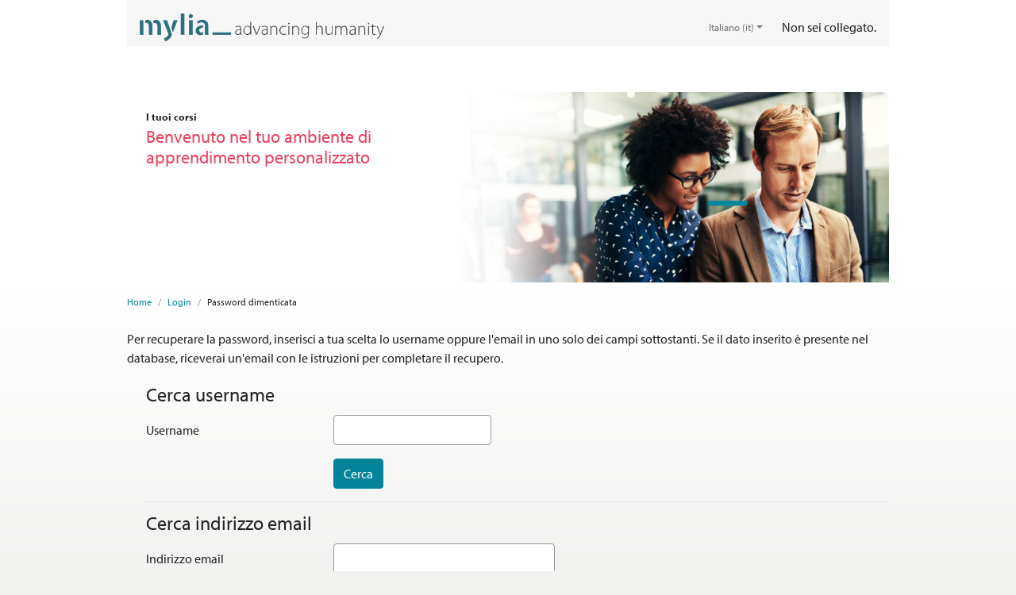

--- FILE ---
content_type: text/html; charset=utf-8
request_url: https://lms-mylia.mylia.com/login/forgot_password.php?lang=it
body_size: 13299
content:
<!DOCTYPE html>

<html  dir="ltr" lang="it" xml:lang="it">
<head>
    <title>Password dimenticata</title>
    <link rel="shortcut icon" href="https://lms-mylia.mylia.com/theme/image.php/mylia/theme/1751902760/favicon" />
    
            <!-- Chrome, Firefox OS and Opera -->
            <meta name="theme-color" content="#ededed">
            <!-- Windows Phone -->
            <meta name="msapplication-navbutton-color" content="#ededed">
            <!-- iOS Safari -->
            <meta name="apple-mobile-web-app-status-bar-style" content="#ededed">
            <!-- CSRF token -->
            <meta name="csrf-token" content="pULnVkodfq">
            <!-- STEFI base URL-->
            <meta name="stefi-base-url" content="">
        <meta http-equiv="Content-Type" content="text/html; charset=utf-8" />
<meta name="keywords" content="moodle, Password dimenticata" />
<link rel="stylesheet" type="text/css" href="https://lms-mylia.mylia.com/theme/yui_combo.php?rollup/3.17.2/yui-moodlesimple-min.css" /><script id="firstthemesheet" type="text/css">/** Required in order to fix style inclusion problems in IE with YUI **/</script><link rel="stylesheet" type="text/css" href="https://lms-mylia.mylia.com/theme/styles.php/mylia/1751902760_1585687665/all" />
<script>
//<![CDATA[
var M = {}; M.yui = {};
M.pageloadstarttime = new Date();
M.cfg = {"wwwroot":"https:\/\/lms-mylia.mylia.com","sesskey":"pULnVkodfq","sessiontimeout":1800,"themerev":"1751902760","slasharguments":1,"theme":"mylia","iconsystemmodule":"core\/icon_system_fontawesome","jsrev":"1751902760","admin":"admin","svgicons":true,"usertimezone":"Europa\/Roma","contextid":1,"langrev":1769138282,"templaterev":"1751902760"};var yui1ConfigFn = function(me) {if(/-skin|reset|fonts|grids|base/.test(me.name)){me.type='css';me.path=me.path.replace(/\.js/,'.css');me.path=me.path.replace(/\/yui2-skin/,'/assets/skins/sam/yui2-skin')}};
var yui2ConfigFn = function(me) {var parts=me.name.replace(/^moodle-/,'').split('-'),component=parts.shift(),module=parts[0],min='-min';if(/-(skin|core)$/.test(me.name)){parts.pop();me.type='css';min=''}
if(module){var filename=parts.join('-');me.path=component+'/'+module+'/'+filename+min+'.'+me.type}else{me.path=component+'/'+component+'.'+me.type}};
YUI_config = {"debug":false,"base":"https:\/\/lms-mylia.mylia.com\/lib\/yuilib\/3.17.2\/","comboBase":"https:\/\/lms-mylia.mylia.com\/theme\/yui_combo.php?","combine":true,"filter":null,"insertBefore":"firstthemesheet","groups":{"yui2":{"base":"https:\/\/lms-mylia.mylia.com\/lib\/yuilib\/2in3\/2.9.0\/build\/","comboBase":"https:\/\/lms-mylia.mylia.com\/theme\/yui_combo.php?","combine":true,"ext":false,"root":"2in3\/2.9.0\/build\/","patterns":{"yui2-":{"group":"yui2","configFn":yui1ConfigFn}}},"moodle":{"name":"moodle","base":"https:\/\/lms-mylia.mylia.com\/theme\/yui_combo.php?m\/1751902760\/","combine":true,"comboBase":"https:\/\/lms-mylia.mylia.com\/theme\/yui_combo.php?","ext":false,"root":"m\/1751902760\/","patterns":{"moodle-":{"group":"moodle","configFn":yui2ConfigFn}},"filter":null,"modules":{"moodle-core-popuphelp":{"requires":["moodle-core-tooltip"]},"moodle-core-event":{"requires":["event-custom"]},"moodle-core-languninstallconfirm":{"requires":["base","node","moodle-core-notification-confirm","moodle-core-notification-alert"]},"moodle-core-blocks":{"requires":["base","node","io","dom","dd","dd-scroll","moodle-core-dragdrop","moodle-core-notification"]},"moodle-core-notification":{"requires":["moodle-core-notification-dialogue","moodle-core-notification-alert","moodle-core-notification-confirm","moodle-core-notification-exception","moodle-core-notification-ajaxexception"]},"moodle-core-notification-dialogue":{"requires":["base","node","panel","escape","event-key","dd-plugin","moodle-core-widget-focusafterclose","moodle-core-lockscroll"]},"moodle-core-notification-alert":{"requires":["moodle-core-notification-dialogue"]},"moodle-core-notification-confirm":{"requires":["moodle-core-notification-dialogue"]},"moodle-core-notification-exception":{"requires":["moodle-core-notification-dialogue"]},"moodle-core-notification-ajaxexception":{"requires":["moodle-core-notification-dialogue"]},"moodle-core-chooserdialogue":{"requires":["base","panel","moodle-core-notification"]},"moodle-core-actionmenu":{"requires":["base","event","node-event-simulate"]},"moodle-core-dragdrop":{"requires":["base","node","io","dom","dd","event-key","event-focus","moodle-core-notification"]},"moodle-core-handlebars":{"condition":{"trigger":"handlebars","when":"after"}},"moodle-core-lockscroll":{"requires":["plugin","base-build"]},"moodle-core-tooltip":{"requires":["base","node","io-base","moodle-core-notification-dialogue","json-parse","widget-position","widget-position-align","event-outside","cache-base"]},"moodle-core-maintenancemodetimer":{"requires":["base","node"]},"moodle-core-formchangechecker":{"requires":["base","event-focus","moodle-core-event"]},"moodle-core_availability-form":{"requires":["base","node","event","event-delegate","panel","moodle-core-notification-dialogue","json"]},"moodle-backup-confirmcancel":{"requires":["node","node-event-simulate","moodle-core-notification-confirm"]},"moodle-backup-backupselectall":{"requires":["node","event","node-event-simulate","anim"]},"moodle-course-management":{"requires":["base","node","io-base","moodle-core-notification-exception","json-parse","dd-constrain","dd-proxy","dd-drop","dd-delegate","node-event-delegate"]},"moodle-course-formatchooser":{"requires":["base","node","node-event-simulate"]},"moodle-course-categoryexpander":{"requires":["node","event-key"]},"moodle-course-dragdrop":{"requires":["base","node","io","dom","dd","dd-scroll","moodle-core-dragdrop","moodle-core-notification","moodle-course-coursebase","moodle-course-util"]},"moodle-course-util":{"requires":["node"],"use":["moodle-course-util-base"],"submodules":{"moodle-course-util-base":{},"moodle-course-util-section":{"requires":["node","moodle-course-util-base"]},"moodle-course-util-cm":{"requires":["node","moodle-course-util-base"]}}},"moodle-form-dateselector":{"requires":["base","node","overlay","calendar"]},"moodle-form-shortforms":{"requires":["node","base","selector-css3","moodle-core-event"]},"moodle-form-passwordunmask":{"requires":[]},"moodle-question-searchform":{"requires":["base","node"]},"moodle-question-chooser":{"requires":["moodle-core-chooserdialogue"]},"moodle-question-preview":{"requires":["base","dom","event-delegate","event-key","core_question_engine"]},"moodle-availability_completion-form":{"requires":["base","node","event","moodle-core_availability-form"]},"moodle-availability_date-form":{"requires":["base","node","event","io","moodle-core_availability-form"]},"moodle-availability_grade-form":{"requires":["base","node","event","moodle-core_availability-form"]},"moodle-availability_group-form":{"requires":["base","node","event","moodle-core_availability-form"]},"moodle-availability_grouping-form":{"requires":["base","node","event","moodle-core_availability-form"]},"moodle-availability_profile-form":{"requires":["base","node","event","moodle-core_availability-form"]},"moodle-mod_assign-history":{"requires":["node","transition"]},"moodle-mod_customcert-rearrange":{"requires":["dd-delegate","dd-drag"]},"moodle-mod_quiz-modform":{"requires":["base","node","event"]},"moodle-mod_quiz-toolboxes":{"requires":["base","node","event","event-key","io","moodle-mod_quiz-quizbase","moodle-mod_quiz-util-slot","moodle-core-notification-ajaxexception"]},"moodle-mod_quiz-quizbase":{"requires":["base","node"]},"moodle-mod_quiz-autosave":{"requires":["base","node","event","event-valuechange","node-event-delegate","io-form"]},"moodle-mod_quiz-dragdrop":{"requires":["base","node","io","dom","dd","dd-scroll","moodle-core-dragdrop","moodle-core-notification","moodle-mod_quiz-quizbase","moodle-mod_quiz-util-base","moodle-mod_quiz-util-page","moodle-mod_quiz-util-slot","moodle-course-util"]},"moodle-mod_quiz-questionchooser":{"requires":["moodle-core-chooserdialogue","moodle-mod_quiz-util","querystring-parse"]},"moodle-mod_quiz-util":{"requires":["node","moodle-core-actionmenu"],"use":["moodle-mod_quiz-util-base"],"submodules":{"moodle-mod_quiz-util-base":{},"moodle-mod_quiz-util-slot":{"requires":["node","moodle-mod_quiz-util-base"]},"moodle-mod_quiz-util-page":{"requires":["node","moodle-mod_quiz-util-base"]}}},"moodle-message_airnotifier-toolboxes":{"requires":["base","node","io"]},"moodle-filter_glossary-autolinker":{"requires":["base","node","io-base","json-parse","event-delegate","overlay","moodle-core-event","moodle-core-notification-alert","moodle-core-notification-exception","moodle-core-notification-ajaxexception"]},"moodle-filter_mathjaxloader-loader":{"requires":["moodle-core-event"]},"moodle-editor_atto-rangy":{"requires":[]},"moodle-editor_atto-editor":{"requires":["node","transition","io","overlay","escape","event","event-simulate","event-custom","node-event-html5","node-event-simulate","yui-throttle","moodle-core-notification-dialogue","moodle-core-notification-confirm","moodle-editor_atto-rangy","handlebars","timers","querystring-stringify"]},"moodle-editor_atto-plugin":{"requires":["node","base","escape","event","event-outside","handlebars","event-custom","timers","moodle-editor_atto-menu"]},"moodle-editor_atto-menu":{"requires":["moodle-core-notification-dialogue","node","event","event-custom"]},"moodle-report_eventlist-eventfilter":{"requires":["base","event","node","node-event-delegate","datatable","autocomplete","autocomplete-filters"]},"moodle-report_loglive-fetchlogs":{"requires":["base","event","node","io","node-event-delegate"]},"moodle-gradereport_grader-gradereporttable":{"requires":["base","node","event","handlebars","overlay","event-hover"]},"moodle-gradereport_history-userselector":{"requires":["escape","event-delegate","event-key","handlebars","io-base","json-parse","moodle-core-notification-dialogue"]},"moodle-tool_capability-search":{"requires":["base","node"]},"moodle-tool_lp-dragdrop-reorder":{"requires":["moodle-core-dragdrop"]},"moodle-tool_monitor-dropdown":{"requires":["base","event","node"]},"moodle-assignfeedback_editpdf-editor":{"requires":["base","event","node","io","graphics","json","event-move","event-resize","transition","querystring-stringify-simple","moodle-core-notification-dialog","moodle-core-notification-alert","moodle-core-notification-warning","moodle-core-notification-exception","moodle-core-notification-ajaxexception"]},"moodle-atto_accessibilitychecker-button":{"requires":["color-base","moodle-editor_atto-plugin"]},"moodle-atto_accessibilityhelper-button":{"requires":["moodle-editor_atto-plugin"]},"moodle-atto_align-button":{"requires":["moodle-editor_atto-plugin"]},"moodle-atto_bold-button":{"requires":["moodle-editor_atto-plugin"]},"moodle-atto_charmap-button":{"requires":["moodle-editor_atto-plugin"]},"moodle-atto_clear-button":{"requires":["moodle-editor_atto-plugin"]},"moodle-atto_collapse-button":{"requires":["moodle-editor_atto-plugin"]},"moodle-atto_emojipicker-button":{"requires":["moodle-editor_atto-plugin"]},"moodle-atto_emoticon-button":{"requires":["moodle-editor_atto-plugin"]},"moodle-atto_equation-button":{"requires":["moodle-editor_atto-plugin","moodle-core-event","io","event-valuechange","tabview","array-extras"]},"moodle-atto_h5p-button":{"requires":["moodle-editor_atto-plugin"]},"moodle-atto_html-beautify":{},"moodle-atto_html-codemirror":{"requires":["moodle-atto_html-codemirror-skin"]},"moodle-atto_html-button":{"requires":["promise","moodle-editor_atto-plugin","moodle-atto_html-beautify","moodle-atto_html-codemirror","event-valuechange"]},"moodle-atto_image-button":{"requires":["moodle-editor_atto-plugin"]},"moodle-atto_indent-button":{"requires":["moodle-editor_atto-plugin"]},"moodle-atto_italic-button":{"requires":["moodle-editor_atto-plugin"]},"moodle-atto_link-button":{"requires":["moodle-editor_atto-plugin"]},"moodle-atto_managefiles-usedfiles":{"requires":["node","escape"]},"moodle-atto_managefiles-button":{"requires":["moodle-editor_atto-plugin"]},"moodle-atto_media-button":{"requires":["moodle-editor_atto-plugin","moodle-form-shortforms"]},"moodle-atto_noautolink-button":{"requires":["moodle-editor_atto-plugin"]},"moodle-atto_orderedlist-button":{"requires":["moodle-editor_atto-plugin"]},"moodle-atto_recordrtc-recording":{"requires":["moodle-atto_recordrtc-button"]},"moodle-atto_recordrtc-button":{"requires":["moodle-editor_atto-plugin","moodle-atto_recordrtc-recording"]},"moodle-atto_rtl-button":{"requires":["moodle-editor_atto-plugin"]},"moodle-atto_strike-button":{"requires":["moodle-editor_atto-plugin"]},"moodle-atto_subscript-button":{"requires":["moodle-editor_atto-plugin"]},"moodle-atto_superscript-button":{"requires":["moodle-editor_atto-plugin"]},"moodle-atto_table-button":{"requires":["moodle-editor_atto-plugin","moodle-editor_atto-menu","event","event-valuechange"]},"moodle-atto_title-button":{"requires":["moodle-editor_atto-plugin"]},"moodle-atto_underline-button":{"requires":["moodle-editor_atto-plugin"]},"moodle-atto_undo-button":{"requires":["moodle-editor_atto-plugin"]},"moodle-atto_unorderedlist-button":{"requires":["moodle-editor_atto-plugin"]}}},"gallery":{"name":"gallery","base":"https:\/\/lms-mylia.mylia.com\/lib\/yuilib\/gallery\/","combine":true,"comboBase":"https:\/\/lms-mylia.mylia.com\/theme\/yui_combo.php?","ext":false,"root":"gallery\/1751902760\/","patterns":{"gallery-":{"group":"gallery"}}}},"modules":{"core_filepicker":{"name":"core_filepicker","fullpath":"https:\/\/lms-mylia.mylia.com\/lib\/javascript.php\/1751902760\/repository\/filepicker.js","requires":["base","node","node-event-simulate","json","async-queue","io-base","io-upload-iframe","io-form","yui2-treeview","panel","cookie","datatable","datatable-sort","resize-plugin","dd-plugin","escape","moodle-core_filepicker","moodle-core-notification-dialogue"]},"core_comment":{"name":"core_comment","fullpath":"https:\/\/lms-mylia.mylia.com\/lib\/javascript.php\/1751902760\/comment\/comment.js","requires":["base","io-base","node","json","yui2-animation","overlay","escape"]},"mathjax":{"name":"mathjax","fullpath":"https:\/\/cdn.jsdelivr.net\/npm\/mathjax@2.7.8\/MathJax.js?delayStartupUntil=configured"}}};
M.yui.loader = {modules: {}};

//]]>
</script>

            <link href="/theme/mylia/style/style.css?id=35e3ff7f7d9185b07b13692ee8204076" rel="stylesheet">
        
    <meta name="viewport" content="width=device-width, initial-scale=1.0">
</head>
  <body  id="page-login-forgot_password" class="format-site  path-login chrome dir-ltr lang-it yui-skin-sam yui3-skin-sam lms-mylia-mylia-com pagelayout-base course-1 context-1 notloggedin ">
    <div class="toast-wrapper mx-auto py-0 fixed-top" role="status" aria-live="polite"></div>
    <div id="page-wrapper">
      <div>
    <a class="sr-only sr-only-focusable" href="#maincontent">Vai al contenuto principale</a>
</div><script src="https://lms-mylia.mylia.com/lib/javascript.php/1751902760/lib/babel-polyfill/polyfill.min.js"></script>
<script src="https://lms-mylia.mylia.com/lib/javascript.php/1751902760/lib/polyfills/polyfill.js"></script>
<script src="https://lms-mylia.mylia.com/theme/yui_combo.php?rollup/3.17.2/yui-moodlesimple-min.js"></script><script src="https://lms-mylia.mylia.com/lib/javascript.php/1751902760/lib/javascript-static.js"></script>
<script>
//<![CDATA[
document.body.className += ' jsenabled';
//]]>
</script>



      <div class="container">
        <nav class="navbar navbar-light bg-light shadow-none align-items-center py-3 row">
          <div class="d-flex align-items-center">
      
            <a href="/">
              <span class="logo">
                <img src="https://lms-mylia.mylia.com/pluginfile.php/1/core_admin/logo/0x200/1751902760/logo_mylia_advancig_humanity.png" alt="lms-mylia.mylia.com">
              </span>
            </a>
          </div>
      
      
          <div class="ml-auto d-flex align-items-center">
      <!--      <a href="#help" class="mr-1"><i class="fa fa-fw fa-question-circle"></i></a>-->
      
            <ul class="navbar-nav small mr-2">
              <li class="dropdown nav-item">
    <a class="dropdown-toggle nav-link" id="drop-down-69730dd7a039169730dd79d83f4" data-toggle="dropdown" aria-haspopup="true" aria-expanded="false" href="#" aria-controls="drop-down-menu-69730dd7a039169730dd79d83f4">
        Italiano ‎(it)‎
    </a>
    <div class="dropdown-menu dropdown-menu-right" role="menu" id="drop-down-menu-69730dd7a039169730dd79d83f4" aria-labelledby="drop-down-69730dd7a039169730dd79d83f4">
                <a class="dropdown-item" role="menuitem" href="https://lms-mylia.mylia.com/login/forgot_password.php?lang=en" title="English ‎(en)‎">English ‎(en)‎</a>
                <a class="dropdown-item" role="menuitem" href="https://lms-mylia.mylia.com/login/forgot_password.php?lang=it" title="Italiano ‎(it)‎">Italiano ‎(it)‎</a>
    </div>
</li>
            </ul>
      
            <small class="px-2 border-secondary" style="line-height: 1; margin-top: .1rem; font-size: .75rem; border-left: 0px solid">
              
            </small>
            <div class="usermenu"><span class="login">Non sei collegato.</span></div>
          </div>
        </nav>
      </div>
      
      <div
        tabindex="-1"
        id="nav-drawer"
        aria-hidden="true"
        data-region="drawer"
        class="d-print-none moodle-has-zindex closed"
      >
        <div data-region="drawer-toggle" class="d-block w-100 text-right mb-3" style="line-height: 0">
          <button
            type="button"
            data-side="left"
            aria-expanded="false"
            style="line-height: 0"
            aria-controls="nav-drawer"
            data-action="toggle-drawer"
            data-preference="drawer-open-nav"
            class="btn btn-link p-0 text-dark"
          >
            <i class="fa fa-fw fa-times"></i>
            <span class="sr-only"> Pannello laterale</span>
          </button>
        </div>
      
        <nav class="list-group" aria-label="Sito">
            <ul>
                    <li>
                        <a class="list-group-item list-group-item-action  " href="https://lms-mylia.mylia.com/" data-key="home" data-isexpandable="0" data-indent="0" data-showdivider="0" data-type="1" data-nodetype="1" data-collapse="0" data-forceopen="1" data-isactive="0" data-hidden="0" data-preceedwithhr="0" >
                            <div class="ml-0">
                                <div class="media">
                                        <span class="media-left">
                                            <i class="icon fa fa-home fa-fw " aria-hidden="true"  ></i>
                                        </span>
                                    <span class="media-body ">Home</span>
                                </div>
                            </div>
                        </a>
                    </li>
            </ul>
        </nav>
      </div>

      <div id="page">
        <div class="container">
  <div class="row">
    <div class="col-12 d-flex px-0">
      <div class="ml-auto d-flex">
        
      </div>
    </div>
  </div>
</div>

  <header id="page-header" class="container">
    <div class="row">
      <div class="col-12 p-0">
        <div class="card border-0 position-relative rounded-0" style="overflow: hidden;">
          <img
            alt="Header"
            src="https://lms-mylia.mylia.com/theme/mylia/pix/banner_altaformazione.png"
            class="card-img position-relative rounded-0"
            style="object-fit: cover; object-position: right top; width: 60%; height: 240px; left: 40%;"
          >
          <div class="header-img"></div>

          <div class="card-img-overlay d-flex flex-column container p-4">
            <div class="col-7 col-lg-5 px-0">
              <h6 class="card-title font-weight-bold small mb-1"> I tuoi corsi</h6>
              <h4 class="text-accent ">  Benvenuto nel tuo ambiente di apprendimento personalizzato  <h4>
            </div>
          </div>
        </div>
      </div>
    </div>
  </header>

<div class="container">
  <div class="row pt-2">
    <div class="col-12 d-flex px-0">
      <div id="page-navbar" class="py-2 d-none d-sm-block"> <nav aria-label="Barra di navigazione">
    <ol class="breadcrumb">
                <li class="breadcrumb-item">
                    <a href="https://lms-mylia.mylia.com/"  >Home</a>
                </li>
                <li class="breadcrumb-item">
                    <a href="https://lms-mylia.mylia.com/login/index.php"  >Login</a>
                </li>
                <li class="breadcrumb-item">Password dimenticata</li>
    </ol>
</nav> </div>

      <div class="ml-auto d-flex">
      </div>
    </div>
  </div>
</div>

        <div id="page-content" class="container px-2 px-sm-0">
          <div id="region-main-box" class="row">



            <section id="region-main" class="col-12">
              <span class="notifications" id="user-notifications"></span>
              <div role="main"><span id="maincontent"></span><div class="box py-3 generalbox boxwidthnormal boxaligncenter">Per recuperare la password, inserisci a tua scelta lo username oppure l'email in uno solo dei campi sottostanti. Se il dato inserito è presente nel database, riceverai un'email con le istruzioni per completare il recupero.</div>
<form autocomplete="off" action="https://lms-mylia.mylia.com/login/forgot_password.php" method="post" accept-charset="utf-8" id="mform1_TA9VAC2arY8mOxY" class="mform">
	<div style="display: none;"><input name="sesskey" type="hidden" value="pULnVkodfq" />
<input name="_qf__login_forgot_password_form" type="hidden" value="1" />
</div>


	<fieldset class="clearfix"  id="id_searchbyusername">
		<legend class="ftoggler">Cerca username</legend>
		<div class="fcontainer clearfix">
		<div id="fitem_id_username" class="form-group row  fitem   " >
    <div class="col-md-3 col-form-label d-flex pb-0 pr-md-0">
        
                <label class="d-inline word-break " for="id_username">
                    Username
                </label>
        
        <div class="ml-1 ml-md-auto d-flex align-items-center align-self-start">
            
        </div>
    </div>
    <div class="col-md-9 form-inline align-items-start felement" data-fieldtype="text">
        <input type="text"
                class="form-control "
                name="username"
                id="id_username"
                value=""
                size="20"
                autocomplete="username" >
        <div class="form-control-feedback invalid-feedback" id="id_error_username" >
            
        </div>
    </div>
</div><div id="fitem_id_submitbuttonusername" class="form-group row  fitem femptylabel  " >
    <div class="col-md-3 col-form-label d-flex pb-0 pr-md-0">
        
        <div class="ml-1 ml-md-auto d-flex align-items-center align-self-start">
            
        </div>
    </div>
    <div class="col-md-9 form-inline align-items-start felement" data-fieldtype="submit">
            <input type="submit"
                class="btn
                        btn-primary
                        
                    
                    
                    "
                name="submitbuttonusername"
                id="id_submitbuttonusername"
                value="Cerca"
                 >
        <div class="form-control-feedback invalid-feedback" id="id_error_submitbuttonusername" >
            
        </div>
    </div>
</div>
		</div></fieldset>
	<fieldset class="clearfix"  id="id_searchbyemail">
		<legend class="ftoggler">Cerca indirizzo email</legend>
		<div class="fcontainer clearfix">
		<div id="fitem_id_email" class="form-group row  fitem   " >
    <div class="col-md-3 col-form-label d-flex pb-0 pr-md-0">
        
                <label class="d-inline word-break " for="id_email">
                    Indirizzo email
                </label>
        
        <div class="ml-1 ml-md-auto d-flex align-items-center align-self-start">
            
        </div>
    </div>
    <div class="col-md-9 form-inline align-items-start felement" data-fieldtype="text">
        <input type="text"
                class="form-control "
                name="email"
                id="id_email"
                value=""
                size="30"
                maxlength="100" autocomplete="email" >
        <div class="form-control-feedback invalid-feedback" id="id_error_email" >
            
        </div>
    </div>
</div><div id="fitem_id_submitbuttonemail" class="form-group row  fitem femptylabel  " >
    <div class="col-md-3 col-form-label d-flex pb-0 pr-md-0">
        
        <div class="ml-1 ml-md-auto d-flex align-items-center align-self-start">
            
        </div>
    </div>
    <div class="col-md-9 form-inline align-items-start felement" data-fieldtype="submit">
            <input type="submit"
                class="btn
                        btn-primary
                        
                    
                    
                    "
                name="submitbuttonemail"
                id="id_submitbuttonemail"
                value="Cerca"
                 >
        <div class="form-control-feedback invalid-feedback" id="id_error_submitbuttonemail" >
            
        </div>
    </div>
</div>
		</div></fieldset>
</form></div>
              
            </section>
          </div>
        </div>

        <footer class="d-block d-lg-none container bg-primary text-light mt-3 position-relative">
          <div class="row align-items-center pb-2 pb-sm-0">
            <div class="col-sm-8 px-0 py-2 py-sm-4 d-flex align-items-center">
              <svg style="width: 60px" fill="currentColor" xmlns="http://www.w3.org/2000/svg" viewBox="38 0 62 100">
                <rect width="100" height="12" x="0" y="88" rx="4" />
                <path style="opacity: .5" d="M49.99944 28.887263a22.750025 22.276427 0 1022.750025 22.276428A22.999741 22.520944 0 0049.99944 28.887263m0 32.068142a9.9998874 9.7917149 0 119.999888-9.791714 9.9998874 9.7917149 0 01-9.999888 9.791714" />
                <path style="opacity: .5" d="M48.249179.0000526A65.749541 64.380801 0 003.4994019 17.136104a6.5004892 6.3651654 0 108.7501821 9.298274 52.755312 51.657079 0 0135.749879-13.705096h2.249693a52.755312 51.657079 0 0137.000709 16.645915 6.5004892 6.3651654 0 109.500455-8.568026A65.749541 64.380801 0 0050.999429.0000526h-2.75025" />
              </svg>
        
              <div class="ml-3">
                <h5 class="mb-1">Hai bisogno di assistenza_?</h5>
                <h2 class="font-weight-bold mb-0" style="opacity: .5;">Contatta l'assistenza</h2>
              </div>
            </div>
            <div class="col-sm-4 text-right pr-2 pr-sm-5 my-2 my-sm-0">
              <a
                id="help"
                href="mailto:support.mylia@altaformazione.it"
                class="btn btn-sm btn-light rounded text-uppercase py-2 px-3 font-weight-bold text-primary d-block d-sm-inline-block"
              >
                Invia richiesta
              </a>
            </div>
          </div>
        </footer>      </div>

      <footer class="bg-light">
        <div class="container d-flex align-items-center justify-content-between p-2 container position-relative">
          <div>
            <svg  fill="#04839b" xmlns="http://www.w3.org/2000/svg" viewBox="0 0 195 60" style="height: 1.125rem">
              <path d="M89.634766 0v45.685547h8.099609V0h-8.099609zM111.5293 1.1152344a4.5296168 4.4571428 0 104.58593 4.4570312 4.5296168 4.4571428 0 00-4.52929-4.4570312 4.5296168 4.4571428 0 00-.05664 0zM16.986328 13.628906a10.888502 10.714286 0 00-5.314453 1.201172v5.742188a5.313589 5.2285715 0 012.439453-.59961c3.832752 0 5.662109 3.085881 5.66211 8.314453V45.6875h7.839843V27.257812c0-10.02857-5.400472-13.542968-10.626953-13.542968v-.085938zm18.814453 0a11.324042 11.142857 0 00-6.96875 2.314453l1.65625 4.712891a5.400697 5.3142857 0 012.439453-.599609c3.832753 0 5.660157 3.085882 5.660157 8.314453v17.314453h7.839843V27.257812c0-10.028572-5.400472-13.542968-10.626953-13.542968v-.085938zm101.306639 0a22.996516 22.628571 0 00-11.49804 2.742188l1.56835 5.142578a16.898955 16.628571 0 018.53711-2.314453 6.2717771 6.1714285 0 016.61914 5.572265v18.513672a5.487805 5.4 0 00.43555 2.400391h7.83985a50.869992 50.056071 0 01-.43555-7.542969h.08789V26.828125c0-6.857142-2.96267-13.199219-13.1543-13.199219zm-129.9921856.681641a1.0452962 1.0285714 0 00-.1464844.003906H0c.17421602 2.742856.26171875 5.743751.26171875 9.34375V45.6875H8.1015625V15.513672a1.0452962 1.0285714 0 00-.9863281-1.203125zm43.7558596.003906l11.671875 28.800781a3.3972126 3.3428571 0 01.435547 1.541016 3.2229966 3.1714286 0 01-.521485 1.458984 14.024391 13.8 0 01-4.355469 4.970704 13.850174 13.628571 0 01-4.705078 2.228515L55.226562 60a16.202091 15.942857 0 008.361329-4.115234c2.439025-2.057142 4.530895-4.969979 6.882812-9.941407L59.669922 14.314453h-8.798828zm23.257812 0l-4.964844 16.542969 3.484376 10.113281 2.089843-5.314453 8.013672-21.341797h-8.623047zm33.449214 0v31.371094h8.10157V14.314453h-8.10157zm31.09766 10.970703c-10.27875.514285-16.37695 4.458426-16.37695 11.744141 0 4.8 3.57158 9.341797 10.01758 9.341797a12.630662 12.428571 0 006.35937-1.628906l.08789-5.142579a6.7073172 6.6 0 01-3.83398 1.115235 4.2944252 4.2257143 0 01-4.61524-4.542969c0-3.085715 3.83171-5.486998 8.36133-5.744141v-5.142578zM155 40v5h40v-5h-40z"/>
            </svg>
      
            <small class="text-muted mx-1 d-none d-sm-inline">powered by</small>
      
            <svg fill="#000" xmlns="http://www.w3.org/2000/svg" viewBox="0 0 90 12.5" style="height: 1.1255rem">
              <path d="M6.3007812 0a6.3060235 6.383742 0 00-4.3984374 1.7558594A6.5128627 6.5931303 0 00.50585938 3.7675781a6.3852604 6.4639554 0 00-.50390625 2.3535157A6.2586871 6.3358222 0 00.3828125 8.4765625a6.3430693 6.4212443 0 001.3085937 2.0976565 6.681627 6.7639746 0 002.0292969 1.412109 6.0477317 6.1222668 0 001.1425781.384766V4.5371094a4.5278236 4.5836267 0 01.3378907-1.7539063 4.1439877 4.1950602 0 01.9746093-1.4550781A4.778912 4.8378096 0 017.6171875.34375l.2910156-.08789062A5.3284252 5.3940953 0 006.3007812 0zM36.552734 1.0722656a2.4532572 2.4834923 0 00-.951172.2167969 3.6366656 3.6814856 0 00-.925781.640625 3.2991369 3.339797 0 00-.632812.9375 3.4257102 3.4679303 0 00-.210938 1.1582031v5.265625h1.183594V5.7792969h2.326172v-1.15625h-2.326172v-.5976563a1.7339506 1.7553206 0 01.126953-.6855468 1.6073774 1.6271875 0 01.38086-.5566407 1.6073774 1.6271875 0 01.548828-.3867187l.002.00391.632812-.1699218h.550781v-1.158207h-.550781a2.4532572 2.4834923 0 00-.154297 0zm-14.265625.041016v8.1757813h1.140625V1.1132812zm1.609375 0v5.265625a2.4532572 2.4834923 0 00.212891 1.1191407 3.5944745 3.6387745 0 00.634766.9375 2.7907858 2.8251808 0 00.925781.640625 3.1715346 3.2106221 0 001.099609.2148437h.548828v-1.15625l-.550781-.00391a1.7339506 1.7553206 0 01-.677734-.1289029 1.8687563 1.8917877 0 01-.925782-.9375 1.7339506 1.7553206 0 01-.126953-.6855469v-.5996093h2.326172v-1.15625h-2.326172V1.1132812zm-14.5507809.6855465a2.9605792 2.9970668 0 00-1.0566406.2128907 2.5376393 2.5689144 0 00-.8886719.5996093 3.2559168 3.2960443 0 00-.5917968.8984375 2.9605792 2.9970668 0 00-.2128907 1.0703125v.9375h3.5957029v1.8027344H6.5957031V12.5a5.4539694 5.5211867 0 001.7773438-.427734 5.7935561 5.8649587 0 002.0312501-1.326172l4.439453-4.324219-4.271484-4.5390625-.085938-.0839844zM87.605469 3.3867188a2.9605792 2.9970668 0 00-1.158203.2128906 2.410037 2.4397395 0 00-.972657.6425781 2.7485948 2.7824698 0 00-.632812.984375 3.3824901 3.4241775 0 00-.210938 1.1132813 3.1715346 3.2106221 0 00.210938 1.1113281 2.4522281 2.4824505 0 00.632812.984375 2.2834638 2.3116063 0 00.927735.6425781 2.9605792 2.9970668 0 002.197265 0 3.6366656 3.6814856 0 00.927735-.6425781l.380859-.3847657-.804687-.8144531-.333985.2988281a1.5651863 1.5844764 0 01-.972656.5136719 1.7339506 1.7553206 0 01-1.015625-.171875l3.21875-3.25-.380859-.3847656a2.7485948 2.7824698 0 00-.972657-.6425781 2.9605792 2.9970668 0 00-1.041015-.2128906zm-47.16211.039062a2.4522281 2.4824505 0 00-.951171.2167969 3.0027703 3.0397779 0 00-.925782.6425781 3.2981079 3.3387554 0 00-.632812.9375 3.4257102 3.4679303 0 00-.210938 1.1484376 2.8329769 2.8678919 0 000 .00391 3.4257102 3.4679303 0 000 .00391 2.8329769 2.8678919 0 00.210938 1.1054688 3.6366656 3.6814856 0 00.634765.9375 2.7907858 2.8251808 0 00.925782.640625 3.1715346 3.2106221 0 001.099609.2148438 2.4954483 2.5262034 0 001.142578-.2148438 3.6366656 3.6814856 0 00.925781-.640625 2.7907858 2.8251808 0 00.632813-.9375 3.1715346 3.2106221 0 00.210937-1.1132812 2.4954483 2.5262034 0 00-.210937-1.15625 3.0027703 3.0397779 0 00-.632813-.9375 3.2991369 3.339797 0 00-.925781-.640625 3.4257102 3.4679303 0 00-1.138672-.2089844 2.4522281 2.4824505 0 00-.154297-.00195zm6.175782 0a2.4532572 2.4834923 0 00-.951172.2167969 3.6366656 3.6814856 0 00-.925781.6425781 3.2991369 3.339797 0 00-.634766.9375 3.4257102 3.4679303 0 00-.210938 1.15625V9.287109h1.146485V6.375a1.7339506 1.7553206 0 01.126953-.6855469 1.8687563 1.8917877 0 01.925781-.9375 1.7339506 1.7553206 0 01.677735-.1289062h.591796v-1.195313h-.591796a2.4532572 2.4834923 0 00-.154297-.00195zm3.847656 0a2.4532572 2.4834923 0 00-.951172.2167969 3.0027703 3.0397779 0 00-.925781.6425781 3.2991369 3.339797 0 00-.634766.9375 3.4246811 3.4668885 0 00-.210937 1.15625v2.9121094h1.154297v-2.912109a1.7339506 1.7553206 0 01.126953-.6855468 1.8687563 1.8917877 0 01.925781-.9375 1.8605239 1.8834539 0 011.353516 0 1.8687563 1.8917877 0 01.925781.9375 1.7339506 1.7553206 0 01.126953.6855468v2.9121094H53.5V6.3789062a1.7339506 1.7553206 0 01.126953-.6855468 1.8687563 1.8917877 0 01.925781-.9375 1.8605239 1.8834539 0 011.353516 0 1.8687563 1.8917877 0 01.925781.9375 1.7339506 1.7553206 0 01.126953.6855468V9.328125h1.140625V6.4160156a2.4954483 2.5262034 0 00-.210937-1.15625 3.0027703 3.0397779 0 00-.632813-.9375 3.2981079 3.3387554 0 00-.925781-.640625 3.4257102 3.4679303 0 00-1.142578-.2148437v.00391a2.7485948 2.7824698 0 00-1.226562.2578087 2.4954483 2.5262034 0 00-1.015626.8554688 3.8486501 3.8960827 0 00-1.013671-.8554688 2.7064037 2.7397587 0 00-1.310547-.3007812 2.4532572 2.4834923 0 00-.154297-.0019532zm24.486328 0a2.4532572 2.4834923 0 00-.951172.2167969 3.0027703 3.0397779 0 00-.925781.6425781 3.2929626 3.3335466 0 00-.634766.9375 3.4246811 3.4668885 0 00-.210937 1.15625l.0039-.00195a2.8329769 2.8678919 0 00.210937 1.1132813 3.6366656 3.6814856 0 00.634766.9375 2.7907858 2.8251808 0 00.925781.640625 3.1715346 3.2106221 0 001.09961.2128906 2.4944192 2.5251616 0 001.142578-.2128906 3.6366656 3.6814856 0 00.925781-.640625 2.7907858 2.8251808 0 00.634766-.9375 3.1715346 3.2106221 0 00.210937-1.1132813 2.4944192 2.5251616 0 00-.210937-1.15625 3.0017413 3.0387362 0 00-.634766-.9375 3.2981079 3.3387554 0 00-.925781-.6425781 3.4257102 3.4679303 0 00-1.142578-.2128906 2.4532572 2.4834923 0 00-.152344-.00195zm-13.548828.042969l-.0039.00586a2.0725084 2.098051 0 00-1.0586.2128902 3.6366656 3.6814856 0 00-.925781.6425781 3.2991369 3.339797 0 00-.632813.9375 3.4257102 3.4679303 0 00-.210937 1.15625 2.4532572 2.4834923 0 00.210937 1.1132813 3.6366656 3.6814856 0 00.632813.9375 2.7907858 2.8251808 0 00.925781.640625 3.1715346 3.2106221 0 001.099609.2128906h2.876953V6.4179688a2.4954483 2.5262034 0 00-.210937-1.15625 3.0027703 3.0397779 0 00-.634766-.9375 3.2981079 3.3387554 0 00-.925781-.6425782 3.4257102 3.4679303 0 00-1.142578-.2128906zm3.214844 0V4.625h3.425781a3.2569459 3.2970861 0 01-.38086.5566406l-.507812.6855469-.548828.7695313-.550781.7714843-1.353516 1.8828125h5.667969v-1.15625h-3.425782a3.2548878 3.2950026 0 01.38086-.5566406l.507812-.6855469.548828-.7695312.548829-.7714844L70.285156 3.46875zm6.130859 0v5.8652344h1.142578V3.46875zm-51.910156.00195a2.1610067 2.18764 0 00-.832032.2168002 3.6366656 3.6814856 0 00-.925781.640625 3.2981079 3.3387554 0 00-.634765.9375 3.4257102 3.4679303 0 00-.210938 1.15625 2.4532572 2.4834923 0 00.210938 1.1132812 3.6366656 3.6814856 0 00.642578.9433594 2.2834638 2.3116063 0 00.925781.640625 3.1715346 3.2106221 0 001.099609.2148438h2.871094V6.421875a2.4954483 2.5262034 0 00-.210937-1.15625 3.0027703 3.0397779 0 00-.634766-.9375 3.2991369 3.339797 0 00-.925781-.6425781 3.4257102 3.4679303 0 00-1.142578-.2128907 2.1610067 2.18764 0 00-.232422-.00195zm11.544922 0a2.1610067 2.18764 0 00-.832032.2168002 3.6366656 3.6814856 0 00-.925781.640625 3.2981079 3.3387554 0 00-.634765.9375 3.4257102 3.4679303 0 00-.210938 1.15625 2.4532572 2.4834923 0 00.210938 1.1132812 3.6366656 3.6814856 0 00.642578.9433594 2.2834638 2.3116063 0 00.925781.640625 3.1715346 3.2106221 0 001.099609.2148438h2.871094V6.421875a2.4954483 2.5262034 0 00-.210938-1.15625 3.0027703 3.0397779 0 00-.634765-.9375 3.2981079 3.3387554 0 00-.925781-.6425781 3.4257102 3.4679303 0 00-1.142578-.2128907 2.1610067 2.18764 0 00-.232422-.00195zm50.742187.00195a2.4522281 2.4824505 0 00-.951172.2148502 3.0017413 3.0387362 0 00-.925781.640625 3.2981079 3.3387554 0 00-.632812.9375l-.002.00195a2.4110661 2.4407812 0 00-.167968 1.1113281v2.9121094h1.142578V6.3789062a1.7339506 1.7553206 0 01.125-.6835937 1.8687563 1.8917877 0 01.927734-.9394531 1.8605239 1.8834539 0 011.351563 0 1.8687563 1.8917877 0 01.927734.9394531 1.7339506 1.7553206 0 01.125.6835937v2.9550782h1.142578V6.421875a2.6220215 2.6543365 0 00-.210891-1.15625 2.7907858 2.8251808 0 00-.634766-.9375 3.2981079 3.3387554 0 00-.925781-.640625 3.4257102 3.4679303 0 00-1.142578-.2148438 2.4522281 2.4824505 0 00-.148438 0zm6.25 1.1367188a1.7339506 1.7553206 0 01.837891.1875l-.50586.5136783-.677734.6855469-.677734.6855468-.464844.4707032a1.6464813 1.6667733 0 01-.167969-.7714844 1.6917596 1.7126097 0 01.505859-1.2421875h.002a1.9881262 2.0126288 0 01.97261-.5136719 1.7339506 1.7553206 0 01.175781-.015625zm-46.833984.0117252A1.8605239 1.8834539 0 0141.271484 4.75a1.8687563 1.8917877 0 01.925782.9375 1.8605239 1.8834539 0 010 1.3691406 1.8687563 1.8917877 0 01-.925782.9375 1.8605239 1.8834539 0 01-1.353515 0 1.8687563 1.8917877 0 01-.925781-.9375 1.7339506 1.7553206 0 01-.126954-.6835937 1.902715 1.926165 0 000-.00195 1.902715 1.926165 0 01.126954-.6835969 1.8687563 1.8917877 0 01.925781-.9375 1.8605239 1.8834539 0 01.625-.1289062zm-21.517578.00586a1.8605239 1.8834539 0 01.728515.1289063 1.8687563 1.8917877 0 01.925782.9375 1.7339506 1.7553206 0 01.126953.6855468v1.7597657l-1.728516-.00977A1.7339506 1.7553206 0 0118.400391 8a1.8687563 1.8917877 0 01-.925782-.9375 1.8605239 1.8834539 0 010-1.3691406 1.8687563 1.8917877 0 01.925782-.9375 1.8605239 1.8834539 0 01.625-.1289063zm11.544921 0a1.8605239 1.8834539 0 01.728516.1289063 1.8687563 1.8917877 0 01.925781.9375 1.7339506 1.7553206 0 01.126953.6855468v1.7597657l-1.728515-.00977A1.7339506 1.7553206 0 0129.945312 8a1.8687563 1.8917877 0 01-.925781-.9375 1.8605239 1.8834539 0 010-1.3691406 1.8687563 1.8917877 0 01.925781-.9375 1.8605239 1.8834539 0 01.625-.1289063zm30.78125 0a1.8605239 1.8834539 0 01.728516.1289063 1.8687563 1.8917877 0 01.927734.9375 1.7339506 1.7553206 0 01.125.6855468V8.140625l-1.728515-.0117188A1.7339506 1.7553206 0 0160.728516 8a1.8687563 1.8917877 0 01-.927735-.9375 1.8605239 1.8834539 0 010-1.3691406 1.8687563 1.8917877 0 01.927735-.9375 1.8605239 1.8834539 0 01.623046-.1289063zm13.703126 0a1.8605239 1.8834539 0 01.728515.1269531 1.8687563 1.8917877 0 01.925781.9375 1.8605239 1.8834539 0 010 1.3710938A1.8687563 1.8917877 0 0175.783203 8a1.8605239 1.8834539 0 01-1.353515 0 1.8687563 1.8917877 0 01-.925782-.9375 1.7339506 1.7553206 0 01-.126953-.6855469 1.902715 1.926165 0 01.126953-.6855469 1.8687563 1.8917877 0 01.925782-.9375 1.8605239 1.8834539 0 01.625-.1269531z"/>
            </svg>
          </div>
      
          <div>
            <a href="https://mylia.com/compliance/" target="_blank"><small class="text-muted mx-1 d-none d-sm-inline">COMPLIANCE</small></a>
          </div>
      
      
          <div class="position-static  d-flex align-items-center" style="right: 0; top: 0; bottom: 0;">
            <small class="text-muted ml-auto mr-1 d-none d-sm-inline">un progetto</small>
            <img src="/theme/mylia/pix/logo_adecco_gorup.png" alt="The Adecco Group" style="height: 1.5rem">
          </div>
        </div>
      </footer>
      
      <script src="/theme/mylia/js/dist/app.js?id=ed1c80724055d78d9af19628510f82f5"></script><script>
//<![CDATA[
var require = {
    baseUrl : 'https://lms-mylia.mylia.com/lib/requirejs.php/1751902760/',
    // We only support AMD modules with an explicit define() statement.
    enforceDefine: true,
    skipDataMain: true,
    waitSeconds : 0,

    paths: {
        jquery: 'https://lms-mylia.mylia.com/lib/javascript.php/1751902760/lib/jquery/jquery-3.5.1.min',
        jqueryui: 'https://lms-mylia.mylia.com/lib/javascript.php/1751902760/lib/jquery/ui-1.12.1/jquery-ui.min',
        jqueryprivate: 'https://lms-mylia.mylia.com/lib/javascript.php/1751902760/lib/requirejs/jquery-private',

        // Modules
        'Vue': 'https://lms-mylia.mylia.com/lib/javascript.php/1751902760/node_modules/vue/dist/vue',
        'moment': 'https://lms-mylia.mylia.com/lib/javascript.php/1751902760/node_modules/moment/moment',
        'lodash': 'https://lms-mylia.mylia.com/lib/javascript.php/1751902760/node_modules/lodash-amd/main',
        'videojs': 'https://lms-mylia.mylia.com/lib/javascript.php/1751902760/node_modules/video.js/dist/video',
        'sortablejs': 'https://lms-mylia.mylia.com/lib/javascript.php/1751902760/node_modules/sortablejs/Sortable',
        'slick': 'https://lms-mylia.mylia.com/lib/javascript.php/1751902760/node_modules/slick-carousel/slick/slick',
        'flexibility': 'https://lms-mylia.mylia.com/lib/javascript.php/1751902760/node_modules/flexibility/flexibility',
        'sweetalert': 'https://lms-mylia.mylia.com/lib/javascript.php/1751902760/node_modules/sweetalert/dist/sweetalert.min',
        'nicescroll': 'https://lms-mylia.mylia.com/lib/javascript.php/1751902760/node_modules/nicescroll/dist/jquery.nicescroll',

        // Libs
        'datatables': 'https://lms-mylia.mylia.com/lib/javascript.php/1751902760/theme/boost/lib/datatables.net/dataTables.bootstrap',
        'datatables.net': 'https://lms-mylia.mylia.com/lib/javascript.php/1751902760/theme/boost/lib/datatables.net/jquery.dataTables',

        // Plugins
        'text': 'https://lms-mylia.mylia.com/lib/javascript.php/1751902760/node_modules/text/text',
        'vue': 'https://lms-mylia.mylia.com/lib/javascript.php/1751902760/node_modules/require-vuejs/dist/require-vuejs'
    },

    shim: {
        'Vue': { 'exports': 'Vue' },
        'vue-sortable': { 'exports': 'VueSortable' }
    },

    // Custom jquery config map.
    map: {
      // '*' means all modules will get 'jqueryprivate'
      // for their 'jquery' dependency.
      '*': { jquery: 'jqueryprivate' },
      // Stub module for 'process'. This is a workaround for a bug in MathJax (see MDL-60458).
      '*': { process: 'core/first' },

      // 'jquery-private' wants the real jQuery module
      // though. If this line was not here, there would
      // be an unresolvable cyclic dependency.
      jqueryprivate: { jquery: 'jquery' }
    }
};

//]]>
</script>
<script src="https://lms-mylia.mylia.com/lib/javascript.php/1751902760/lib/requirejs/require.min.js"></script>
<script>
//<![CDATA[
M.util.js_pending("core/first");require(['core/first'], function() {
require(['core/prefetch']);
;
require(["media_videojs/loader"], function(loader) {
    loader.setUp(function(videojs) {
        videojs.options.flash.swf = "https://lms-mylia.mylia.com/media/player/videojs/videojs/video-js.swf";
videojs.addLanguage('it', {
  "Play": "Play",
  "Pause": "Pausa",
  "Current Time": "Orario attuale",
  "Duration": "Durata",
  "Remaining Time": "Tempo rimanente",
  "Stream Type": "Tipo del Streaming",
  "LIVE": "LIVE",
  "Loaded": "Caricato",
  "Progress": "Stato",
  "Fullscreen": "Schermo intero",
  "Non-Fullscreen": "Chiudi schermo intero",
  "Mute": "Muto",
  "Unmute": "Audio",
  "Playback Rate": "Tasso di riproduzione",
  "Subtitles": "Sottotitoli",
  "subtitles off": "Senza sottotitoli",
  "Captions": "Sottotitoli non udenti",
  "captions off": "Senza sottotitoli non udenti",
  "Chapters": "Capitolo",
  "You aborted the media playback": "La riproduzione del filmato è stata interrotta.",
  "A network error caused the media download to fail part-way.": "Il download del filmato è stato interrotto a causa di un problema rete.",
  "The media could not be loaded, either because the server or network failed or because the format is not supported.": "Il filmato non può essere caricato a causa di un errore nel server o nella rete o perché il formato non viene supportato.",
  "The media playback was aborted due to a corruption problem or because the media used features your browser did not support.": "La riproduzione del filmato è stata interrotta a causa di un file danneggiato o per l’utilizzo di impostazioni non supportate dal browser.",
  "No compatible source was found for this media.": "Non ci sono fonti compatibili per questo filmato."
});

    });
});;

require(['jquery', 'core/custom_interaction_events'], function($, CustomEvents) {
    CustomEvents.define('#single_select69730dd79d83f3', [CustomEvents.events.accessibleChange]);
    $('#single_select69730dd79d83f3').on(CustomEvents.events.accessibleChange, function() {
        var ignore = $(this).find(':selected').attr('data-ignore');
        if (typeof ignore === typeof undefined) {
            $('#single_select_f69730dd79d83f2').submit();
        }
    });
});
;

  M.util.js_pending('theme_mylia/drawer');

  require(['theme_mylia/drawer'], function(mod) {
    mod.init();

    M.util.js_complete('theme_mylia/drawer');
  });
;

require(['theme_boost/form-display-errors'], function(module) {
    module.enhance("id_username");
});
;

require(['theme_boost/form-display-errors'], function(module) {
    module.enhance("id_submitbuttonusername");
});
;

        require(['core_form/submit'], function(Submit) {
            Submit.init("id_submitbuttonusername");
        });
;

require(['theme_boost/form-display-errors'], function(module) {
    module.enhance("id_email");
});
;

require(['theme_boost/form-display-errors'], function(module) {
    module.enhance("id_submitbuttonemail");
});
;

        require(['core_form/submit'], function(Submit) {
            Submit.init("id_submitbuttonemail");
        });
;
M.util.js_pending('core/notification'); require(['core/notification'], function(amd) {amd.init(1, [], false); M.util.js_complete('core/notification');});;
M.util.js_pending('core/log'); require(['core/log'], function(amd) {amd.setConfig({"level":"warn"}); M.util.js_complete('core/log');});;
M.util.js_pending('core/page_global'); require(['core/page_global'], function(amd) {amd.init(); M.util.js_complete('core/page_global');});M.util.js_complete("core/first");
});
//]]>
</script>
<script>
//<![CDATA[
M.str = {"moodle":{"lastmodified":"Ultime modifiche","name":"Nome","error":"Errore","info":"Informazioni","yes":"S\u00ec","no":"No","cancel":"Annulla","changesmadereallygoaway":"Hai effettuato delle modifiche. Sei sicuro di navigare altrove e perdere le modifiche ?","confirm":"Conferma","areyousure":"Sei sicuro?","closebuttontitle":"Chiudi","unknownerror":"Errore sconosciuto","file":"File","url":"URL"},"repository":{"type":"Tipo","size":"Dimensione","invalidjson":"Stringa JSON non valida","nofilesattached":"Non sono presenti file allegati","filepicker":"File picker","logout":"Logout","nofilesavailable":"Non sono presenti file","norepositoriesavailable":"Spiacente, nessuno dei repostory disponibili pu\u00f2 restituire file nel formato richiesto.","fileexistsdialogheader":"Il file esiste gi\u00e0","fileexistsdialog_editor":"Un file con lo stesso nome \u00e8 gi\u00e0 stato allegato al testo che stai modificando.","fileexistsdialog_filemanager":"Un file con lo stesso nome \u00e8 gi\u00e0 stato allegato","renameto":"Rinomina in \"{$a}\"","referencesexist":"Sono presenti {$a} link a questo file","select":"Scegli"},"admin":{"confirmdeletecomments":"Stai per eliminare commenti, sei sicuro ?","confirmation":"Conferma"},"debug":{"debuginfo":"Informazioni di debug","line":"Linea","stacktrace":"Stack trace"},"langconfig":{"labelsep":":\u00a0"}};
//]]>
</script>
<script>
//<![CDATA[
(function() {Y.use("moodle-filter_mathjaxloader-loader",function() {M.filter_mathjaxloader.configure({"mathjaxconfig":"\nMathJax.Hub.Config({\n    config: [\"Accessible.js\", \"Safe.js\"],\n    errorSettings: { message: [\"!\"] },\n    skipStartupTypeset: true,\n    messageStyle: \"none\"\n});\n","lang":"it"});
});
M.util.help_popups.setup(Y);
Y.use("moodle-core-formchangechecker",function() {M.core_formchangechecker.init({"formid":"mform1_TA9VAC2arY8mOxY","initialdirtystate":false});
});
 M.util.js_pending('random69730dd79d83f5'); Y.on('domready', function() { M.util.js_complete("init");  M.util.js_complete('random69730dd79d83f5'); });
})();
//]]>
</script>

    </div>
  </body>
</html>

--- FILE ---
content_type: text/css
request_url: https://lms-mylia.mylia.com/theme/mylia/style/style.css?id=35e3ff7f7d9185b07b13692ee8204076
body_size: 82743
content:
@import url(https://use.typekit.net/qxl4vro.css);
/*!
 * animate.css -http://daneden.me/animate
 * Version - 3.6.0
 * Licensed under the MIT license - http://opensource.org/licenses/MIT
 *
 * Copyright (c) 2018 Daniel Eden
 */.animated{animation-duration:1s;animation-fill-mode:both}.animated.infinite{animation-iteration-count:infinite}@keyframes bounce{0%,20%,53%,80%,to{animation-timing-function:cubic-bezier(.215,.61,.355,1);transform:translateZ(0)}40%,43%{animation-timing-function:cubic-bezier(.755,.05,.855,.06);transform:translate3d(0,-30px,0)}70%{animation-timing-function:cubic-bezier(.755,.05,.855,.06);transform:translate3d(0,-15px,0)}90%{transform:translate3d(0,-4px,0)}}.bounce{animation-name:bounce;transform-origin:center bottom}@keyframes flash{0%,50%,to{opacity:1}25%,75%{opacity:0}}.flash{animation-name:flash}@keyframes pulse{0%{transform:scaleX(1)}50%{transform:scale3d(1.05,1.05,1.05)}to{transform:scaleX(1)}}.pulse{animation-name:pulse}@keyframes rubberBand{0%{transform:scaleX(1)}30%{transform:scale3d(1.25,.75,1)}40%{transform:scale3d(.75,1.25,1)}50%{transform:scale3d(1.15,.85,1)}65%{transform:scale3d(.95,1.05,1)}75%{transform:scale3d(1.05,.95,1)}to{transform:scaleX(1)}}.rubberBand{animation-name:rubberBand}@keyframes shake{0%,to{transform:translateZ(0)}10%,30%,50%,70%,90%{transform:translate3d(-10px,0,0)}20%,40%,60%,80%{transform:translate3d(10px,0,0)}}.shake{animation-name:shake}@keyframes headShake{0%{transform:translateX(0)}6.5%{transform:translateX(-6px) rotateY(-9deg)}18.5%{transform:translateX(5px) rotateY(7deg)}31.5%{transform:translateX(-3px) rotateY(-5deg)}43.5%{transform:translateX(2px) rotateY(3deg)}50%{transform:translateX(0)}}.headShake{animation-name:headShake;animation-timing-function:ease-in-out}@keyframes swing{20%{transform:rotate(15deg)}40%{transform:rotate(-10deg)}60%{transform:rotate(5deg)}80%{transform:rotate(-5deg)}to{transform:rotate(0deg)}}.swing{animation-name:swing;transform-origin:top center}@keyframes tada{0%{transform:scaleX(1)}10%,20%{transform:scale3d(.9,.9,.9) rotate(-3deg)}30%,50%,70%,90%{transform:scale3d(1.1,1.1,1.1) rotate(3deg)}40%,60%,80%{transform:scale3d(1.1,1.1,1.1) rotate(-3deg)}to{transform:scaleX(1)}}.tada{animation-name:tada}@keyframes wobble{0%{transform:translateZ(0)}15%{transform:translate3d(-25%,0,0) rotate(-5deg)}30%{transform:translate3d(20%,0,0) rotate(3deg)}45%{transform:translate3d(-15%,0,0) rotate(-3deg)}60%{transform:translate3d(10%,0,0) rotate(2deg)}75%{transform:translate3d(-5%,0,0) rotate(-1deg)}to{transform:translateZ(0)}}.wobble{animation-name:wobble}@keyframes jello{0%,11.1%,to{transform:translateZ(0)}22.2%{transform:skewX(-12.5deg) skewY(-12.5deg)}33.3%{transform:skewX(6.25deg) skewY(6.25deg)}44.4%{transform:skewX(-3.125deg) skewY(-3.125deg)}55.5%{transform:skewX(1.5625deg) skewY(1.5625deg)}66.6%{transform:skewX(-.78125deg) skewY(-.78125deg)}77.7%{transform:skewX(.390625deg) skewY(.390625deg)}88.8%{transform:skewX(-.1953125deg) skewY(-.1953125deg)}}.jello{animation-name:jello;transform-origin:center}@keyframes bounceIn{0%,20%,40%,60%,80%,to{animation-timing-function:cubic-bezier(.215,.61,.355,1)}0%{opacity:0;transform:scale3d(.3,.3,.3)}20%{transform:scale3d(1.1,1.1,1.1)}40%{transform:scale3d(.9,.9,.9)}60%{opacity:1;transform:scale3d(1.03,1.03,1.03)}80%{transform:scale3d(.97,.97,.97)}to{opacity:1;transform:scaleX(1)}}.bounceIn{animation-duration:.75s;animation-name:bounceIn}@keyframes bounceInDown{0%,60%,75%,90%,to{animation-timing-function:cubic-bezier(.215,.61,.355,1)}0%{opacity:0;transform:translate3d(0,-3000px,0)}60%{opacity:1;transform:translate3d(0,25px,0)}75%{transform:translate3d(0,-10px,0)}90%{transform:translate3d(0,5px,0)}to{transform:translateZ(0)}}.bounceInDown{animation-name:bounceInDown}@keyframes bounceInLeft{0%,60%,75%,90%,to{animation-timing-function:cubic-bezier(.215,.61,.355,1)}0%{opacity:0;transform:translate3d(-3000px,0,0)}60%{opacity:1;transform:translate3d(25px,0,0)}75%{transform:translate3d(-10px,0,0)}90%{transform:translate3d(5px,0,0)}to{transform:translateZ(0)}}.bounceInLeft{animation-name:bounceInLeft}@keyframes bounceInRight{0%,60%,75%,90%,to{animation-timing-function:cubic-bezier(.215,.61,.355,1)}0%{opacity:0;transform:translate3d(3000px,0,0)}60%{opacity:1;transform:translate3d(-25px,0,0)}75%{transform:translate3d(10px,0,0)}90%{transform:translate3d(-5px,0,0)}to{transform:translateZ(0)}}.bounceInRight{animation-name:bounceInRight}@keyframes bounceInUp{0%,60%,75%,90%,to{animation-timing-function:cubic-bezier(.215,.61,.355,1)}0%{opacity:0;transform:translate3d(0,3000px,0)}60%{opacity:1;transform:translate3d(0,-20px,0)}75%{transform:translate3d(0,10px,0)}90%{transform:translate3d(0,-5px,0)}to{transform:translateZ(0)}}.bounceInUp{animation-name:bounceInUp}@keyframes bounceOut{20%{transform:scale3d(.9,.9,.9)}50%,55%{opacity:1;transform:scale3d(1.1,1.1,1.1)}to{opacity:0;transform:scale3d(.3,.3,.3)}}.bounceOut{animation-duration:.75s;animation-name:bounceOut}@keyframes bounceOutDown{20%{transform:translate3d(0,10px,0)}40%,45%{opacity:1;transform:translate3d(0,-20px,0)}to{opacity:0;transform:translate3d(0,2000px,0)}}.bounceOutDown{animation-name:bounceOutDown}@keyframes bounceOutLeft{20%{opacity:1;transform:translate3d(20px,0,0)}to{opacity:0;transform:translate3d(-2000px,0,0)}}.bounceOutLeft{animation-name:bounceOutLeft}@keyframes bounceOutRight{20%{opacity:1;transform:translate3d(-20px,0,0)}to{opacity:0;transform:translate3d(2000px,0,0)}}.bounceOutRight{animation-name:bounceOutRight}@keyframes bounceOutUp{20%{transform:translate3d(0,-10px,0)}40%,45%{opacity:1;transform:translate3d(0,20px,0)}to{opacity:0;transform:translate3d(0,-2000px,0)}}.bounceOutUp{animation-name:bounceOutUp}@keyframes fadeIn{0%{opacity:0}to{opacity:1}}.fadeIn{animation-name:fadeIn}@keyframes fadeInDown{0%{opacity:0;transform:translate3d(0,-100%,0)}to{opacity:1;transform:translateZ(0)}}.fadeInDown{animation-name:fadeInDown}@keyframes fadeInDownBig{0%{opacity:0;transform:translate3d(0,-2000px,0)}to{opacity:1;transform:translateZ(0)}}.fadeInDownBig{animation-name:fadeInDownBig}@keyframes fadeInLeft{0%{opacity:0;transform:translate3d(-100%,0,0)}to{opacity:1;transform:translateZ(0)}}.fadeInLeft{animation-name:fadeInLeft}@keyframes fadeInLeftBig{0%{opacity:0;transform:translate3d(-2000px,0,0)}to{opacity:1;transform:translateZ(0)}}.fadeInLeftBig{animation-name:fadeInLeftBig}@keyframes fadeInRight{0%{opacity:0;transform:translate3d(100%,0,0)}to{opacity:1;transform:translateZ(0)}}.fadeInRight{animation-name:fadeInRight}@keyframes fadeInRightBig{0%{opacity:0;transform:translate3d(2000px,0,0)}to{opacity:1;transform:translateZ(0)}}.fadeInRightBig{animation-name:fadeInRightBig}@keyframes fadeInUp{0%{opacity:0;transform:translate3d(0,100%,0)}to{opacity:1;transform:translateZ(0)}}.fadeInUp{animation-name:fadeInUp}@keyframes fadeInUpBig{0%{opacity:0;transform:translate3d(0,2000px,0)}to{opacity:1;transform:translateZ(0)}}.fadeInUpBig{animation-name:fadeInUpBig}@keyframes fadeOut{0%{opacity:1}to{opacity:0}}.fadeOut{animation-name:fadeOut}@keyframes fadeOutDown{0%{opacity:1}to{opacity:0;transform:translate3d(0,100%,0)}}.fadeOutDown{animation-name:fadeOutDown}@keyframes fadeOutDownBig{0%{opacity:1}to{opacity:0;transform:translate3d(0,2000px,0)}}.fadeOutDownBig{animation-name:fadeOutDownBig}@keyframes fadeOutLeft{0%{opacity:1}to{opacity:0;transform:translate3d(-100%,0,0)}}.fadeOutLeft{animation-name:fadeOutLeft}@keyframes fadeOutLeftBig{0%{opacity:1}to{opacity:0;transform:translate3d(-2000px,0,0)}}.fadeOutLeftBig{animation-name:fadeOutLeftBig}@keyframes fadeOutRight{0%{opacity:1}to{opacity:0;transform:translate3d(100%,0,0)}}.fadeOutRight{animation-name:fadeOutRight}@keyframes fadeOutRightBig{0%{opacity:1}to{opacity:0;transform:translate3d(2000px,0,0)}}.fadeOutRightBig{animation-name:fadeOutRightBig}@keyframes fadeOutUp{0%{opacity:1}to{opacity:0;transform:translate3d(0,-100%,0)}}.fadeOutUp{animation-name:fadeOutUp}@keyframes fadeOutUpBig{0%{opacity:1}to{opacity:0;transform:translate3d(0,-2000px,0)}}.fadeOutUpBig{animation-name:fadeOutUpBig}@keyframes flip{0%{animation-timing-function:ease-out;transform:perspective(400px) rotateY(-1turn)}40%{animation-timing-function:ease-out;transform:perspective(400px) translateZ(150px) rotateY(-190deg)}50%{animation-timing-function:ease-in;transform:perspective(400px) translateZ(150px) rotateY(-170deg)}80%{animation-timing-function:ease-in;transform:perspective(400px) scale3d(.95,.95,.95)}to{animation-timing-function:ease-in;transform:perspective(400px)}}.animated.flip{animation-name:flip;backface-visibility:visible}@keyframes flipInX{0%{animation-timing-function:ease-in;opacity:0;transform:perspective(400px) rotateX(90deg)}40%{animation-timing-function:ease-in;transform:perspective(400px) rotateX(-20deg)}60%{opacity:1;transform:perspective(400px) rotateX(10deg)}80%{transform:perspective(400px) rotateX(-5deg)}to{transform:perspective(400px)}}.flipInX{animation-name:flipInX;backface-visibility:visible!important}@keyframes flipInY{0%{animation-timing-function:ease-in;opacity:0;transform:perspective(400px) rotateY(90deg)}40%{animation-timing-function:ease-in;transform:perspective(400px) rotateY(-20deg)}60%{opacity:1;transform:perspective(400px) rotateY(10deg)}80%{transform:perspective(400px) rotateY(-5deg)}to{transform:perspective(400px)}}.flipInY{animation-name:flipInY;backface-visibility:visible!important}@keyframes flipOutX{0%{transform:perspective(400px)}30%{opacity:1;transform:perspective(400px) rotateX(-20deg)}to{opacity:0;transform:perspective(400px) rotateX(90deg)}}.flipOutX{animation-duration:.75s;animation-name:flipOutX;backface-visibility:visible!important}@keyframes flipOutY{0%{transform:perspective(400px)}30%{opacity:1;transform:perspective(400px) rotateY(-15deg)}to{opacity:0;transform:perspective(400px) rotateY(90deg)}}.flipOutY{animation-duration:.75s;animation-name:flipOutY;backface-visibility:visible!important}@keyframes lightSpeedIn{0%{opacity:0;transform:translate3d(100%,0,0) skewX(-30deg)}60%{opacity:1;transform:skewX(20deg)}80%{opacity:1;transform:skewX(-5deg)}to{opacity:1;transform:translateZ(0)}}.lightSpeedIn{animation-name:lightSpeedIn;animation-timing-function:ease-out}@keyframes lightSpeedOut{0%{opacity:1}to{opacity:0;transform:translate3d(100%,0,0) skewX(30deg)}}.lightSpeedOut{animation-name:lightSpeedOut;animation-timing-function:ease-in}@keyframes rotateIn{0%{opacity:0;transform:rotate(-200deg);transform-origin:center}to{opacity:1;transform:translateZ(0);transform-origin:center}}.rotateIn{animation-name:rotateIn}@keyframes rotateInDownLeft{0%{opacity:0;transform:rotate(-45deg);transform-origin:left bottom}to{opacity:1;transform:translateZ(0);transform-origin:left bottom}}.rotateInDownLeft{animation-name:rotateInDownLeft}@keyframes rotateInDownRight{0%{opacity:0;transform:rotate(45deg);transform-origin:right bottom}to{opacity:1;transform:translateZ(0);transform-origin:right bottom}}.rotateInDownRight{animation-name:rotateInDownRight}@keyframes rotateInUpLeft{0%{opacity:0;transform:rotate(45deg);transform-origin:left bottom}to{opacity:1;transform:translateZ(0);transform-origin:left bottom}}.rotateInUpLeft{animation-name:rotateInUpLeft}@keyframes rotateInUpRight{0%{opacity:0;transform:rotate(-90deg);transform-origin:right bottom}to{opacity:1;transform:translateZ(0);transform-origin:right bottom}}.rotateInUpRight{animation-name:rotateInUpRight}@keyframes rotateOut{0%{opacity:1;transform-origin:center}to{opacity:0;transform:rotate(200deg);transform-origin:center}}.rotateOut{animation-name:rotateOut}@keyframes rotateOutDownLeft{0%{opacity:1;transform-origin:left bottom}to{opacity:0;transform:rotate(45deg);transform-origin:left bottom}}.rotateOutDownLeft{animation-name:rotateOutDownLeft}@keyframes rotateOutDownRight{0%{opacity:1;transform-origin:right bottom}to{opacity:0;transform:rotate(-45deg);transform-origin:right bottom}}.rotateOutDownRight{animation-name:rotateOutDownRight}@keyframes rotateOutUpLeft{0%{opacity:1;transform-origin:left bottom}to{opacity:0;transform:rotate(-45deg);transform-origin:left bottom}}.rotateOutUpLeft{animation-name:rotateOutUpLeft}@keyframes rotateOutUpRight{0%{opacity:1;transform-origin:right bottom}to{opacity:0;transform:rotate(90deg);transform-origin:right bottom}}.rotateOutUpRight{animation-name:rotateOutUpRight}@keyframes hinge{0%{animation-timing-function:ease-in-out;transform-origin:top left}20%,60%{animation-timing-function:ease-in-out;transform:rotate(80deg);transform-origin:top left}40%,80%{animation-timing-function:ease-in-out;opacity:1;transform:rotate(60deg);transform-origin:top left}to{opacity:0;transform:translate3d(0,700px,0)}}.hinge{animation-duration:2s;animation-name:hinge}@keyframes jackInTheBox{0%{opacity:0;transform:scale(.1) rotate(30deg);transform-origin:center bottom}50%{transform:rotate(-10deg)}70%{transform:rotate(3deg)}to{opacity:1;transform:scale(1)}}.jackInTheBox{animation-name:jackInTheBox}@keyframes rollIn{0%{opacity:0;transform:translate3d(-100%,0,0) rotate(-120deg)}to{opacity:1;transform:translateZ(0)}}.rollIn{animation-name:rollIn}@keyframes rollOut{0%{opacity:1}to{opacity:0;transform:translate3d(100%,0,0) rotate(120deg)}}.rollOut{animation-name:rollOut}@keyframes zoomIn{0%{opacity:0;transform:scale3d(.3,.3,.3)}50%{opacity:1}}.zoomIn{animation-name:zoomIn}@keyframes zoomInDown{0%{animation-timing-function:cubic-bezier(.55,.055,.675,.19);opacity:0;transform:scale3d(.1,.1,.1) translate3d(0,-1000px,0)}60%{animation-timing-function:cubic-bezier(.175,.885,.32,1);opacity:1;transform:scale3d(.475,.475,.475) translate3d(0,60px,0)}}.zoomInDown{animation-name:zoomInDown}@keyframes zoomInLeft{0%{animation-timing-function:cubic-bezier(.55,.055,.675,.19);opacity:0;transform:scale3d(.1,.1,.1) translate3d(-1000px,0,0)}60%{animation-timing-function:cubic-bezier(.175,.885,.32,1);opacity:1;transform:scale3d(.475,.475,.475) translate3d(10px,0,0)}}.zoomInLeft{animation-name:zoomInLeft}@keyframes zoomInRight{0%{animation-timing-function:cubic-bezier(.55,.055,.675,.19);opacity:0;transform:scale3d(.1,.1,.1) translate3d(1000px,0,0)}60%{animation-timing-function:cubic-bezier(.175,.885,.32,1);opacity:1;transform:scale3d(.475,.475,.475) translate3d(-10px,0,0)}}.zoomInRight{animation-name:zoomInRight}@keyframes zoomInUp{0%{animation-timing-function:cubic-bezier(.55,.055,.675,.19);opacity:0;transform:scale3d(.1,.1,.1) translate3d(0,1000px,0)}60%{animation-timing-function:cubic-bezier(.175,.885,.32,1);opacity:1;transform:scale3d(.475,.475,.475) translate3d(0,-60px,0)}}.zoomInUp{animation-name:zoomInUp}@keyframes zoomOut{0%{opacity:1}50%{opacity:0;transform:scale3d(.3,.3,.3)}to{opacity:0}}.zoomOut{animation-name:zoomOut}@keyframes zoomOutDown{40%{animation-timing-function:cubic-bezier(.55,.055,.675,.19);opacity:1;transform:scale3d(.475,.475,.475) translate3d(0,-60px,0)}to{animation-timing-function:cubic-bezier(.175,.885,.32,1);opacity:0;transform:scale3d(.1,.1,.1) translate3d(0,2000px,0);transform-origin:center bottom}}.zoomOutDown{animation-name:zoomOutDown}@keyframes zoomOutLeft{40%{opacity:1;transform:scale3d(.475,.475,.475) translate3d(42px,0,0)}to{opacity:0;transform:scale(.1) translate3d(-2000px,0,0);transform-origin:left center}}.zoomOutLeft{animation-name:zoomOutLeft}@keyframes zoomOutRight{40%{opacity:1;transform:scale3d(.475,.475,.475) translate3d(-42px,0,0)}to{opacity:0;transform:scale(.1) translate3d(2000px,0,0);transform-origin:right center}}.zoomOutRight{animation-name:zoomOutRight}@keyframes zoomOutUp{40%{animation-timing-function:cubic-bezier(.55,.055,.675,.19);opacity:1;transform:scale3d(.475,.475,.475) translate3d(0,60px,0)}to{animation-timing-function:cubic-bezier(.175,.885,.32,1);opacity:0;transform:scale3d(.1,.1,.1) translate3d(0,-2000px,0);transform-origin:center bottom}}.zoomOutUp{animation-name:zoomOutUp}@keyframes slideInDown{0%{transform:translate3d(0,-100%,0);visibility:visible}to{transform:translateZ(0)}}.slideInDown{animation-name:slideInDown}@keyframes slideInLeft{0%{transform:translate3d(-100%,0,0);visibility:visible}to{transform:translateZ(0)}}.slideInLeft{animation-name:slideInLeft}@keyframes slideInRight{0%{transform:translate3d(100%,0,0);visibility:visible}to{transform:translateZ(0)}}.slideInRight{animation-name:slideInRight}@keyframes slideInUp{0%{transform:translate3d(0,100%,0);visibility:visible}to{transform:translateZ(0)}}.slideInUp{animation-name:slideInUp}@keyframes slideOutDown{0%{transform:translateZ(0)}to{transform:translate3d(0,100%,0);visibility:hidden}}.slideOutDown{animation-name:slideOutDown}@keyframes slideOutLeft{0%{transform:translateZ(0)}to{transform:translate3d(-100%,0,0);visibility:hidden}}.slideOutLeft{animation-name:slideOutLeft}@keyframes slideOutRight{0%{transform:translateZ(0)}to{transform:translate3d(100%,0,0);visibility:hidden}}.slideOutRight{animation-name:slideOutRight}@keyframes slideOutUp{0%{transform:translateZ(0)}to{transform:translate3d(0,-100%,0);visibility:hidden}}.slideOutUp{animation-name:slideOutUp}@font-face{font-family:FontAwesome;font-style:normal;font-weight:400;src:url(/lib/fonts/fontawesome-webfont.eot?v=4.7.0);src:url(/lib/fonts/fontawesome-webfont.eot?#iefix&v=4.7.0) format("embedded-opentype"),url(/lib/fonts/fontawesome-webfont.woff2?v=4.7.0) format("woff2"),url(/lib/fonts/fontawesome-webfont.woff?v=4.7.0) format("woff"),url(/lib/fonts/fontawesome-webfont.ttf?v=4.7.0) format("truetype"),url(/lib/fonts/fontawesome-webfont.svg?v=4.7.0#fontawesomeregular) format("svg")}/*!
 *  Font Awesome 4.7.0 by @davegandy - http://fontawesome.io - @fontawesome
 *  License - http://fontawesome.io/license (Font: SIL OFL 1.1, CSS: MIT License)
 */.fa{-webkit-font-smoothing:antialiased;-moz-osx-font-smoothing:grayscale;display:inline-block;font:normal normal normal 14px/1 FontAwesome;font-size:inherit;text-rendering:auto}.fa-lg{font-size:1.3333333333em;line-height:.75em;vertical-align:-15%}.fa-2x{font-size:2em}.fa-3x{font-size:3em}.fa-4x{font-size:4em}.fa-5x{font-size:5em}.fa-fw{text-align:center;width:1.2857142857em}.fa-ul{list-style-type:none;margin-left:2.1428571429em;padding-left:0}.fa-ul>li{position:relative}.fa-li{left:-2.1428571429em;position:absolute;text-align:center;top:.1428571429em;width:2.1428571429em}.fa-li.fa-lg{left:-1.8571428571em}.fa-border{border:.08em solid #eee;border-radius:.1em;padding:.2em .25em .15em}.fa-pull-left{float:left}.fa-pull-right{float:right}.fa.fa-pull-left{margin-right:.3em}.fa.fa-pull-right{margin-left:.3em}.pull-right{float:right}.pull-left{float:left}.fa.pull-left{margin-right:.3em}.fa.pull-right{margin-left:.3em}.fa-spin{animation:fa-spin 2s linear infinite}.fa-pulse{animation:fa-spin 1s steps(8) infinite}@keyframes fa-spin{0%{transform:rotate(0deg)}to{transform:rotate(359deg)}}.fa-rotate-90{-ms-filter:"progid:DXImageTransform.Microsoft.BasicImage(rotation=1)";transform:rotate(90deg)}.fa-rotate-180{-ms-filter:"progid:DXImageTransform.Microsoft.BasicImage(rotation=2)";transform:rotate(180deg)}.fa-rotate-270{-ms-filter:"progid:DXImageTransform.Microsoft.BasicImage(rotation=3)";transform:rotate(270deg)}.fa-flip-horizontal{-ms-filter:"progid:DXImageTransform.Microsoft.BasicImage(rotation=0, mirror=1)";transform:scaleX(-1)}.fa-flip-vertical{-ms-filter:"progid:DXImageTransform.Microsoft.BasicImage(rotation=2, mirror=1)";transform:scaleY(-1)}:root .fa-flip-horizontal,:root .fa-flip-vertical,:root .fa-rotate-180,:root .fa-rotate-270,:root .fa-rotate-90{filter:none}.fa-stack{display:inline-block;height:2em;line-height:2em;position:relative;vertical-align:middle;width:2em}.fa-stack-1x,.fa-stack-2x{left:0;position:absolute;text-align:center;width:100%}.fa-stack-1x{line-height:inherit}.fa-stack-2x{font-size:2em}.fa-inverse{color:#fff}.fa-glass:before{content:""}.fa-music:before{content:""}.fa-search:before{content:""}.fa-envelope-o:before{content:""}.fa-heart:before{content:""}.fa-star:before{content:""}.fa-star-o:before{content:""}.fa-user:before{content:""}.fa-film:before{content:""}.fa-th-large:before{content:""}.fa-th:before{content:""}.fa-th-list:before{content:""}.fa-check:before{content:""}.fa-close:before,.fa-remove:before,.fa-times:before{content:""}.fa-search-plus:before{content:""}.fa-search-minus:before{content:""}.fa-power-off:before{content:""}.fa-signal:before{content:""}.fa-cog:before,.fa-gear:before{content:""}.fa-trash-o:before{content:""}.fa-home:before{content:""}.fa-file-o:before{content:""}.fa-clock-o:before{content:""}.fa-road:before{content:""}.fa-download:before{content:""}.fa-arrow-circle-o-down:before{content:""}.fa-arrow-circle-o-up:before{content:""}.fa-inbox:before{content:""}.fa-play-circle-o:before{content:""}.fa-repeat:before,.fa-rotate-right:before{content:""}.fa-refresh:before{content:""}.fa-list-alt:before{content:""}.fa-lock:before{content:""}.fa-flag:before{content:""}.fa-headphones:before{content:""}.fa-volume-off:before{content:""}.fa-volume-down:before{content:""}.fa-volume-up:before{content:""}.fa-qrcode:before{content:""}.fa-barcode:before{content:""}.fa-tag:before{content:""}.fa-tags:before{content:""}.fa-book:before{content:""}.fa-bookmark:before{content:""}.fa-print:before{content:""}.fa-camera:before{content:""}.fa-font:before{content:""}.fa-bold:before{content:""}.fa-italic:before{content:""}.fa-text-height:before{content:""}.fa-text-width:before{content:""}.fa-align-left:before{content:""}.fa-align-center:before{content:""}.fa-align-right:before{content:""}.fa-align-justify:before{content:""}.fa-list:before{content:""}.fa-dedent:before,.fa-outdent:before{content:""}.fa-indent:before{content:""}.fa-video-camera:before{content:""}.fa-image:before,.fa-photo:before,.fa-picture-o:before{content:""}.fa-pencil:before{content:""}.fa-map-marker:before{content:""}.fa-adjust:before{content:""}.fa-tint:before{content:""}.fa-edit:before,.fa-pencil-square-o:before{content:""}.fa-share-square-o:before{content:""}.fa-check-square-o:before{content:""}.fa-arrows:before{content:""}.fa-step-backward:before{content:""}.fa-fast-backward:before{content:""}.fa-backward:before{content:""}.fa-play:before{content:""}.fa-pause:before{content:""}.fa-stop:before{content:""}.fa-forward:before{content:""}.fa-fast-forward:before{content:""}.fa-step-forward:before{content:""}.fa-eject:before{content:""}.fa-chevron-left:before{content:""}.fa-chevron-right:before{content:""}.fa-plus-circle:before{content:""}.fa-minus-circle:before{content:""}.fa-times-circle:before{content:""}.fa-check-circle:before{content:""}.fa-question-circle:before{content:""}.fa-info-circle:before{content:""}.fa-crosshairs:before{content:""}.fa-times-circle-o:before{content:""}.fa-check-circle-o:before{content:""}.fa-ban:before{content:""}.fa-arrow-left:before{content:""}.fa-arrow-right:before{content:""}.fa-arrow-up:before{content:""}.fa-arrow-down:before{content:""}.fa-mail-forward:before,.fa-share:before{content:""}.fa-expand:before{content:""}.fa-compress:before{content:""}.fa-plus:before{content:""}.fa-minus:before{content:""}.fa-asterisk:before{content:""}.fa-exclamation-circle:before{content:""}.fa-gift:before{content:""}.fa-leaf:before{content:""}.fa-fire:before{content:""}.fa-eye:before{content:""}.fa-eye-slash:before{content:""}.fa-exclamation-triangle:before,.fa-warning:before{content:""}.fa-plane:before{content:""}.fa-calendar:before{content:""}.fa-random:before{content:""}.fa-comment:before{content:""}.fa-magnet:before{content:""}.fa-chevron-up:before{content:""}.fa-chevron-down:before{content:""}.fa-retweet:before{content:""}.fa-shopping-cart:before{content:""}.fa-folder:before{content:""}.fa-folder-open:before{content:""}.fa-arrows-v:before{content:""}.fa-arrows-h:before{content:""}.fa-bar-chart-o:before,.fa-bar-chart:before{content:""}.fa-twitter-square:before{content:""}.fa-facebook-square:before{content:""}.fa-camera-retro:before{content:""}.fa-key:before{content:""}.fa-cogs:before,.fa-gears:before{content:""}.fa-comments:before{content:""}.fa-thumbs-o-up:before{content:""}.fa-thumbs-o-down:before{content:""}.fa-star-half:before{content:""}.fa-heart-o:before{content:""}.fa-sign-out:before{content:""}.fa-linkedin-square:before{content:""}.fa-thumb-tack:before{content:""}.fa-external-link:before{content:""}.fa-sign-in:before{content:""}.fa-trophy:before{content:""}.fa-github-square:before{content:""}.fa-upload:before{content:""}.fa-lemon-o:before{content:""}.fa-phone:before{content:""}.fa-square-o:before{content:""}.fa-bookmark-o:before{content:""}.fa-phone-square:before{content:""}.fa-twitter:before{content:""}.fa-facebook-f:before,.fa-facebook:before{content:""}.fa-github:before{content:""}.fa-unlock:before{content:""}.fa-credit-card:before{content:""}.fa-feed:before,.fa-rss:before{content:""}.fa-hdd-o:before{content:""}.fa-bullhorn:before{content:""}.fa-bell:before{content:""}.fa-certificate:before{content:""}.fa-hand-o-right:before{content:""}.fa-hand-o-left:before{content:""}.fa-hand-o-up:before{content:""}.fa-hand-o-down:before{content:""}.fa-arrow-circle-left:before{content:""}.fa-arrow-circle-right:before{content:""}.fa-arrow-circle-up:before{content:""}.fa-arrow-circle-down:before{content:""}.fa-globe:before{content:""}.fa-wrench:before{content:""}.fa-tasks:before{content:""}.fa-filter:before{content:""}.fa-briefcase:before{content:""}.fa-arrows-alt:before{content:""}.fa-group:before,.fa-users:before{content:""}.fa-chain:before,.fa-link:before{content:""}.fa-cloud:before{content:""}.fa-flask:before{content:""}.fa-cut:before,.fa-scissors:before{content:""}.fa-copy:before,.fa-files-o:before{content:""}.fa-paperclip:before{content:""}.fa-floppy-o:before,.fa-save:before{content:""}.fa-square:before{content:""}.fa-bars:before,.fa-navicon:before,.fa-reorder:before{content:""}.fa-list-ul:before{content:""}.fa-list-ol:before{content:""}.fa-strikethrough:before{content:""}.fa-underline:before{content:""}.fa-table:before{content:""}.fa-magic:before{content:""}.fa-truck:before{content:""}.fa-pinterest:before{content:""}.fa-pinterest-square:before{content:""}.fa-google-plus-square:before{content:""}.fa-google-plus:before{content:""}.fa-money:before{content:""}.fa-caret-down:before{content:""}.fa-caret-up:before{content:""}.fa-caret-left:before{content:""}.fa-caret-right:before{content:""}.fa-columns:before{content:""}.fa-sort:before,.fa-unsorted:before{content:""}.fa-sort-desc:before,.fa-sort-down:before{content:""}.fa-sort-asc:before,.fa-sort-up:before{content:""}.fa-envelope:before{content:""}.fa-linkedin:before{content:""}.fa-rotate-left:before,.fa-undo:before{content:""}.fa-gavel:before,.fa-legal:before{content:""}.fa-dashboard:before,.fa-tachometer:before{content:""}.fa-comment-o:before{content:""}.fa-comments-o:before{content:""}.fa-bolt:before,.fa-flash:before{content:""}.fa-sitemap:before{content:""}.fa-umbrella:before{content:""}.fa-clipboard:before,.fa-paste:before{content:""}.fa-lightbulb-o:before{content:""}.fa-exchange:before{content:""}.fa-cloud-download:before{content:""}.fa-cloud-upload:before{content:""}.fa-user-md:before{content:""}.fa-stethoscope:before{content:""}.fa-suitcase:before{content:""}.fa-bell-o:before{content:""}.fa-coffee:before{content:""}.fa-cutlery:before{content:""}.fa-file-text-o:before{content:""}.fa-building-o:before{content:""}.fa-hospital-o:before{content:""}.fa-ambulance:before{content:""}.fa-medkit:before{content:""}.fa-fighter-jet:before{content:""}.fa-beer:before{content:""}.fa-h-square:before{content:""}.fa-plus-square:before{content:""}.fa-angle-double-left:before{content:""}.fa-angle-double-right:before{content:""}.fa-angle-double-up:before{content:""}.fa-angle-double-down:before{content:""}.fa-angle-left:before{content:""}.fa-angle-right:before{content:""}.fa-angle-up:before{content:""}.fa-angle-down:before{content:""}.fa-desktop:before{content:""}.fa-laptop:before{content:""}.fa-tablet:before{content:""}.fa-mobile-phone:before,.fa-mobile:before{content:""}.fa-circle-o:before{content:""}.fa-quote-left:before{content:""}.fa-quote-right:before{content:""}.fa-spinner:before{content:""}.fa-circle:before{content:""}.fa-mail-reply:before,.fa-reply:before{content:""}.fa-github-alt:before{content:""}.fa-folder-o:before{content:""}.fa-folder-open-o:before{content:""}.fa-smile-o:before{content:""}.fa-frown-o:before{content:""}.fa-meh-o:before{content:""}.fa-gamepad:before{content:""}.fa-keyboard-o:before{content:""}.fa-flag-o:before{content:""}.fa-flag-checkered:before{content:""}.fa-terminal:before{content:""}.fa-code:before{content:""}.fa-mail-reply-all:before,.fa-reply-all:before{content:""}.fa-star-half-empty:before,.fa-star-half-full:before,.fa-star-half-o:before{content:""}.fa-location-arrow:before{content:""}.fa-crop:before{content:""}.fa-code-fork:before{content:""}.fa-chain-broken:before,.fa-unlink:before{content:""}.fa-question:before{content:""}.fa-info:before{content:""}.fa-exclamation:before{content:""}.fa-superscript:before{content:""}.fa-subscript:before{content:""}.fa-eraser:before{content:""}.fa-puzzle-piece:before{content:""}.fa-microphone:before{content:""}.fa-microphone-slash:before{content:""}.fa-shield:before{content:""}.fa-calendar-o:before{content:""}.fa-fire-extinguisher:before{content:""}.fa-rocket:before{content:""}.fa-maxcdn:before{content:""}.fa-chevron-circle-left:before{content:""}.fa-chevron-circle-right:before{content:""}.fa-chevron-circle-up:before{content:""}.fa-chevron-circle-down:before{content:""}.fa-html5:before{content:""}.fa-css3:before{content:""}.fa-anchor:before{content:""}.fa-unlock-alt:before{content:""}.fa-bullseye:before{content:""}.fa-ellipsis-h:before{content:""}.fa-ellipsis-v:before{content:""}.fa-rss-square:before{content:""}.fa-play-circle:before{content:""}.fa-ticket:before{content:""}.fa-minus-square:before{content:""}.fa-minus-square-o:before{content:""}.fa-level-up:before{content:""}.fa-level-down:before{content:""}.fa-check-square:before{content:""}.fa-pencil-square:before{content:""}.fa-external-link-square:before{content:""}.fa-share-square:before{content:""}.fa-compass:before{content:""}.fa-caret-square-o-down:before,.fa-toggle-down:before{content:""}.fa-caret-square-o-up:before,.fa-toggle-up:before{content:""}.fa-caret-square-o-right:before,.fa-toggle-right:before{content:""}.fa-eur:before,.fa-euro:before{content:""}.fa-gbp:before{content:""}.fa-dollar:before,.fa-usd:before{content:""}.fa-inr:before,.fa-rupee:before{content:""}.fa-cny:before,.fa-jpy:before,.fa-rmb:before,.fa-yen:before{content:""}.fa-rouble:before,.fa-rub:before,.fa-ruble:before{content:""}.fa-krw:before,.fa-won:before{content:""}.fa-bitcoin:before,.fa-btc:before{content:""}.fa-file:before{content:""}.fa-file-text:before{content:""}.fa-sort-alpha-asc:before{content:""}.fa-sort-alpha-desc:before{content:""}.fa-sort-amount-asc:before{content:""}.fa-sort-amount-desc:before{content:""}.fa-sort-numeric-asc:before{content:""}.fa-sort-numeric-desc:before{content:""}.fa-thumbs-up:before{content:""}.fa-thumbs-down:before{content:""}.fa-youtube-square:before{content:""}.fa-youtube:before{content:""}.fa-xing:before{content:""}.fa-xing-square:before{content:""}.fa-youtube-play:before{content:""}.fa-dropbox:before{content:""}.fa-stack-overflow:before{content:""}.fa-instagram:before{content:""}.fa-flickr:before{content:""}.fa-adn:before{content:""}.fa-bitbucket:before{content:""}.fa-bitbucket-square:before{content:""}.fa-tumblr:before{content:""}.fa-tumblr-square:before{content:""}.fa-long-arrow-down:before{content:""}.fa-long-arrow-up:before{content:""}.fa-long-arrow-left:before{content:""}.fa-long-arrow-right:before{content:""}.fa-apple:before{content:""}.fa-windows:before{content:""}.fa-android:before{content:""}.fa-linux:before{content:""}.fa-dribbble:before{content:""}.fa-skype:before{content:""}.fa-foursquare:before{content:""}.fa-trello:before{content:""}.fa-female:before{content:""}.fa-male:before{content:""}.fa-gittip:before,.fa-gratipay:before{content:""}.fa-sun-o:before{content:""}.fa-moon-o:before{content:""}.fa-archive:before{content:""}.fa-bug:before{content:""}.fa-vk:before{content:""}.fa-weibo:before{content:""}.fa-renren:before{content:""}.fa-pagelines:before{content:""}.fa-stack-exchange:before{content:""}.fa-arrow-circle-o-right:before{content:""}.fa-arrow-circle-o-left:before{content:""}.fa-caret-square-o-left:before,.fa-toggle-left:before{content:""}.fa-dot-circle-o:before{content:""}.fa-wheelchair:before{content:""}.fa-vimeo-square:before{content:""}.fa-try:before,.fa-turkish-lira:before{content:""}.fa-plus-square-o:before{content:""}.fa-space-shuttle:before{content:""}.fa-slack:before{content:""}.fa-envelope-square:before{content:""}.fa-wordpress:before{content:""}.fa-openid:before{content:""}.fa-bank:before,.fa-institution:before,.fa-university:before{content:""}.fa-graduation-cap:before,.fa-mortar-board:before{content:""}.fa-yahoo:before{content:""}.fa-google:before{content:""}.fa-reddit:before{content:""}.fa-reddit-square:before{content:""}.fa-stumbleupon-circle:before{content:""}.fa-stumbleupon:before{content:""}.fa-delicious:before{content:""}.fa-digg:before{content:""}.fa-pied-piper-pp:before{content:""}.fa-pied-piper-alt:before{content:""}.fa-drupal:before{content:""}.fa-joomla:before{content:""}.fa-language:before{content:""}.fa-fax:before{content:""}.fa-building:before{content:""}.fa-child:before{content:""}.fa-paw:before{content:""}.fa-spoon:before{content:""}.fa-cube:before{content:""}.fa-cubes:before{content:""}.fa-behance:before{content:""}.fa-behance-square:before{content:""}.fa-steam:before{content:""}.fa-steam-square:before{content:""}.fa-recycle:before{content:""}.fa-automobile:before,.fa-car:before{content:""}.fa-cab:before,.fa-taxi:before{content:""}.fa-tree:before{content:""}.fa-spotify:before{content:""}.fa-deviantart:before{content:""}.fa-soundcloud:before{content:""}.fa-database:before{content:""}.fa-file-pdf-o:before{content:""}.fa-file-word-o:before{content:""}.fa-file-excel-o:before{content:""}.fa-file-powerpoint-o:before{content:""}.fa-file-image-o:before,.fa-file-photo-o:before,.fa-file-picture-o:before{content:""}.fa-file-archive-o:before,.fa-file-zip-o:before{content:""}.fa-file-audio-o:before,.fa-file-sound-o:before{content:""}.fa-file-movie-o:before,.fa-file-video-o:before{content:""}.fa-file-code-o:before{content:""}.fa-vine:before{content:""}.fa-codepen:before{content:""}.fa-jsfiddle:before{content:""}.fa-life-bouy:before,.fa-life-buoy:before,.fa-life-ring:before,.fa-life-saver:before,.fa-support:before{content:""}.fa-circle-o-notch:before{content:""}.fa-ra:before,.fa-rebel:before,.fa-resistance:before{content:""}.fa-empire:before,.fa-ge:before{content:""}.fa-git-square:before{content:""}.fa-git:before{content:""}.fa-hacker-news:before,.fa-y-combinator-square:before,.fa-yc-square:before{content:""}.fa-tencent-weibo:before{content:""}.fa-qq:before{content:""}.fa-wechat:before,.fa-weixin:before{content:""}.fa-paper-plane:before,.fa-send:before{content:""}.fa-paper-plane-o:before,.fa-send-o:before{content:""}.fa-history:before{content:""}.fa-circle-thin:before{content:""}.fa-header:before{content:""}.fa-paragraph:before{content:""}.fa-sliders:before{content:""}.fa-share-alt:before{content:""}.fa-share-alt-square:before{content:""}.fa-bomb:before{content:""}.fa-futbol-o:before,.fa-soccer-ball-o:before{content:""}.fa-tty:before{content:""}.fa-binoculars:before{content:""}.fa-plug:before{content:""}.fa-slideshare:before{content:""}.fa-twitch:before{content:""}.fa-yelp:before{content:""}.fa-newspaper-o:before{content:""}.fa-wifi:before{content:""}.fa-calculator:before{content:""}.fa-paypal:before{content:""}.fa-google-wallet:before{content:""}.fa-cc-visa:before{content:""}.fa-cc-mastercard:before{content:""}.fa-cc-discover:before{content:""}.fa-cc-amex:before{content:""}.fa-cc-paypal:before{content:""}.fa-cc-stripe:before{content:""}.fa-bell-slash:before{content:""}.fa-bell-slash-o:before{content:""}.fa-trash:before{content:""}.fa-copyright:before{content:""}.fa-at:before{content:""}.fa-eyedropper:before{content:""}.fa-paint-brush:before{content:""}.fa-birthday-cake:before{content:""}.fa-area-chart:before{content:""}.fa-pie-chart:before{content:""}.fa-line-chart:before{content:""}.fa-lastfm:before{content:""}.fa-lastfm-square:before{content:""}.fa-toggle-off:before{content:""}.fa-toggle-on:before{content:""}.fa-bicycle:before{content:""}.fa-bus:before{content:""}.fa-ioxhost:before{content:""}.fa-angellist:before{content:""}.fa-cc:before{content:""}.fa-ils:before,.fa-shekel:before,.fa-sheqel:before{content:""}.fa-meanpath:before{content:""}.fa-buysellads:before{content:""}.fa-connectdevelop:before{content:""}.fa-dashcube:before{content:""}.fa-forumbee:before{content:""}.fa-leanpub:before{content:""}.fa-sellsy:before{content:""}.fa-shirtsinbulk:before{content:""}.fa-simplybuilt:before{content:""}.fa-skyatlas:before{content:""}.fa-cart-plus:before{content:""}.fa-cart-arrow-down:before{content:""}.fa-diamond:before{content:""}.fa-ship:before{content:""}.fa-user-secret:before{content:""}.fa-motorcycle:before{content:""}.fa-street-view:before{content:""}.fa-heartbeat:before{content:""}.fa-venus:before{content:""}.fa-mars:before{content:""}.fa-mercury:before{content:""}.fa-intersex:before,.fa-transgender:before{content:""}.fa-transgender-alt:before{content:""}.fa-venus-double:before{content:""}.fa-mars-double:before{content:""}.fa-venus-mars:before{content:""}.fa-mars-stroke:before{content:""}.fa-mars-stroke-v:before{content:""}.fa-mars-stroke-h:before{content:""}.fa-neuter:before{content:""}.fa-genderless:before{content:""}.fa-facebook-official:before{content:""}.fa-pinterest-p:before{content:""}.fa-whatsapp:before{content:""}.fa-server:before{content:""}.fa-user-plus:before{content:""}.fa-user-times:before{content:""}.fa-bed:before,.fa-hotel:before{content:""}.fa-viacoin:before{content:""}.fa-train:before{content:""}.fa-subway:before{content:""}.fa-medium:before{content:""}.fa-y-combinator:before,.fa-yc:before{content:""}.fa-optin-monster:before{content:""}.fa-opencart:before{content:""}.fa-expeditedssl:before{content:""}.fa-battery-4:before,.fa-battery-full:before,.fa-battery:before{content:""}.fa-battery-3:before,.fa-battery-three-quarters:before{content:""}.fa-battery-2:before,.fa-battery-half:before{content:""}.fa-battery-1:before,.fa-battery-quarter:before{content:""}.fa-battery-0:before,.fa-battery-empty:before{content:""}.fa-mouse-pointer:before{content:""}.fa-i-cursor:before{content:""}.fa-object-group:before{content:""}.fa-object-ungroup:before{content:""}.fa-sticky-note:before{content:""}.fa-sticky-note-o:before{content:""}.fa-cc-jcb:before{content:""}.fa-cc-diners-club:before{content:""}.fa-clone:before{content:""}.fa-balance-scale:before{content:""}.fa-hourglass-o:before{content:""}.fa-hourglass-1:before,.fa-hourglass-start:before{content:""}.fa-hourglass-2:before,.fa-hourglass-half:before{content:""}.fa-hourglass-3:before,.fa-hourglass-end:before{content:""}.fa-hourglass:before{content:""}.fa-hand-grab-o:before,.fa-hand-rock-o:before{content:""}.fa-hand-paper-o:before,.fa-hand-stop-o:before{content:""}.fa-hand-scissors-o:before{content:""}.fa-hand-lizard-o:before{content:""}.fa-hand-spock-o:before{content:""}.fa-hand-pointer-o:before{content:""}.fa-hand-peace-o:before{content:""}.fa-trademark:before{content:""}.fa-registered:before{content:""}.fa-creative-commons:before{content:""}.fa-gg:before{content:""}.fa-gg-circle:before{content:""}.fa-tripadvisor:before{content:""}.fa-odnoklassniki:before{content:""}.fa-odnoklassniki-square:before{content:""}.fa-get-pocket:before{content:""}.fa-wikipedia-w:before{content:""}.fa-safari:before{content:""}.fa-chrome:before{content:""}.fa-firefox:before{content:""}.fa-opera:before{content:""}.fa-internet-explorer:before{content:""}.fa-television:before,.fa-tv:before{content:""}.fa-contao:before{content:""}.fa-500px:before{content:""}.fa-amazon:before{content:""}.fa-calendar-plus-o:before{content:""}.fa-calendar-minus-o:before{content:""}.fa-calendar-times-o:before{content:""}.fa-calendar-check-o:before{content:""}.fa-industry:before{content:""}.fa-map-pin:before{content:""}.fa-map-signs:before{content:""}.fa-map-o:before{content:""}.fa-map:before{content:""}.fa-commenting:before{content:""}.fa-commenting-o:before{content:""}.fa-houzz:before{content:""}.fa-vimeo:before{content:""}.fa-black-tie:before{content:""}.fa-fonticons:before{content:""}.fa-reddit-alien:before{content:""}.fa-edge:before{content:""}.fa-credit-card-alt:before{content:""}.fa-codiepie:before{content:""}.fa-modx:before{content:""}.fa-fort-awesome:before{content:""}.fa-usb:before{content:""}.fa-product-hunt:before{content:""}.fa-mixcloud:before{content:""}.fa-scribd:before{content:""}.fa-pause-circle:before{content:""}.fa-pause-circle-o:before{content:""}.fa-stop-circle:before{content:""}.fa-stop-circle-o:before{content:""}.fa-shopping-bag:before{content:""}.fa-shopping-basket:before{content:""}.fa-hashtag:before{content:""}.fa-bluetooth:before{content:""}.fa-bluetooth-b:before{content:""}.fa-percent:before{content:""}.fa-gitlab:before{content:""}.fa-wpbeginner:before{content:""}.fa-wpforms:before{content:""}.fa-envira:before{content:""}.fa-universal-access:before{content:""}.fa-wheelchair-alt:before{content:""}.fa-question-circle-o:before{content:""}.fa-blind:before{content:""}.fa-audio-description:before{content:""}.fa-volume-control-phone:before{content:""}.fa-braille:before{content:""}.fa-assistive-listening-systems:before{content:""}.fa-american-sign-language-interpreting:before,.fa-asl-interpreting:before{content:""}.fa-deaf:before,.fa-deafness:before,.fa-hard-of-hearing:before{content:""}.fa-glide:before{content:""}.fa-glide-g:before{content:""}.fa-sign-language:before,.fa-signing:before{content:""}.fa-low-vision:before{content:""}.fa-viadeo:before{content:""}.fa-viadeo-square:before{content:""}.fa-snapchat:before{content:""}.fa-snapchat-ghost:before{content:""}.fa-snapchat-square:before{content:""}.fa-pied-piper:before{content:""}.fa-first-order:before{content:""}.fa-yoast:before{content:""}.fa-themeisle:before{content:""}.fa-google-plus-circle:before,.fa-google-plus-official:before{content:""}.fa-fa:before,.fa-font-awesome:before{content:""}.fa-handshake-o:before{content:""}.fa-envelope-open:before{content:""}.fa-envelope-open-o:before{content:""}.fa-linode:before{content:""}.fa-address-book:before{content:""}.fa-address-book-o:before{content:""}.fa-address-card:before,.fa-vcard:before{content:""}.fa-address-card-o:before,.fa-vcard-o:before{content:""}.fa-user-circle:before{content:""}.fa-user-circle-o:before{content:""}.fa-user-o:before{content:""}.fa-id-badge:before{content:""}.fa-drivers-license:before,.fa-id-card:before{content:""}.fa-drivers-license-o:before,.fa-id-card-o:before{content:""}.fa-quora:before{content:""}.fa-free-code-camp:before{content:""}.fa-telegram:before{content:""}.fa-thermometer-4:before,.fa-thermometer-full:before,.fa-thermometer:before{content:""}.fa-thermometer-3:before,.fa-thermometer-three-quarters:before{content:""}.fa-thermometer-2:before,.fa-thermometer-half:before{content:""}.fa-thermometer-1:before,.fa-thermometer-quarter:before{content:""}.fa-thermometer-0:before,.fa-thermometer-empty:before{content:""}.fa-shower:before{content:""}.fa-bath:before,.fa-bathtub:before,.fa-s15:before{content:""}.fa-podcast:before{content:""}.fa-window-maximize:before{content:""}.fa-window-minimize:before{content:""}.fa-window-restore:before{content:""}.fa-times-rectangle:before,.fa-window-close:before{content:""}.fa-times-rectangle-o:before,.fa-window-close-o:before{content:""}.fa-bandcamp:before{content:""}.fa-grav:before{content:""}.fa-etsy:before{content:""}.fa-imdb:before{content:""}.fa-ravelry:before{content:""}.fa-eercast:before{content:""}.fa-microchip:before{content:""}.fa-snowflake-o:before{content:""}.fa-superpowers:before{content:""}.fa-wpexplorer:before{content:""}.fa-meetup:before{content:""}.sr-only-focusable:active,.sr-only-focusable:focus{margin:0}/*!
 * Bootstrap v4.4.1 (https://getbootstrap.com/)
 * Copyright 2011-2019 The Bootstrap Authors
 * Copyright 2011-2019 Twitter, Inc.
 * Licensed under MIT (https://github.com/twbs/bootstrap/blob/master/LICENSE)
 */:root{--blue:#1474bd;--indigo:#6610f2;--purple:#613d7c;--pink:#e83e8c;--red:#d0021b;--orange:#e35205;--yellow:#fab721;--green:#06d042;--teal:#20c997;--cyan:#2bd3c6;--white:#fff;--gray:#868e96;--gray-dark:#373a3c;--primary:#04839b;--secondary:#707070;--success:#06d042;--info:#04839b;--warning:#fab721;--danger:#d0021b;--light:#f6f6f7;--dark:#222;--black:#000;--gray:#666;--accent:#e74360;--breakpoint-xs:0;--breakpoint-sm:576px;--breakpoint-md:768px;--breakpoint-lg:992px;--breakpoint-xl:1440px;--font-family-sans-serif:-apple-system,BlinkMacSystemFont,"Segoe UI",Roboto,"Helvetica Neue",Arial,"Noto Sans",sans-serif,"Apple Color Emoji","Segoe UI Emoji","Segoe UI Symbol","Noto Color Emoji";--font-family-monospace:SFMono-Regular,Menlo,Monaco,Consolas,"Liberation Mono","Courier New",monospace}*,:after,:before{box-sizing:border-box}html{-webkit-text-size-adjust:100%;-webkit-tap-highlight-color:rgba(0,0,0,0);font-family:sans-serif;line-height:1.15}article,aside,figcaption,figure,footer,header,hgroup,main,nav,section{display:block}body{background-color:#fff;color:#222;font-family:myriad-pro,sans-serif,Arial,Apple Color Emoji,Segoe UI Emoji,Segoe UI Symbol;font-size:1rem;font-weight:400;line-height:1.5;margin:0;text-align:left}[tabindex="-1"]:focus:not(:focus-visible){outline:0!important}hr{box-sizing:content-box;height:0;overflow:visible}h1,h2,h3,h4,h5,h6{margin-bottom:.5rem;margin-top:0}p{margin-bottom:1rem;margin-top:0}abbr[data-original-title],abbr[title]{border-bottom:0;cursor:help;text-decoration:underline;-webkit-text-decoration:underline dotted;text-decoration:underline dotted;-webkit-text-decoration-skip-ink:none;text-decoration-skip-ink:none}address{font-style:normal;line-height:inherit}address,dl,ol,ul{margin-bottom:1rem}dl,ol,ul{margin-top:0}ol ol,ol ul,ul ol,ul ul{margin-bottom:0}dt{font-weight:700}dd{margin-bottom:.5rem;margin-left:0}blockquote{margin:0 0 1rem}b,strong{font-weight:bolder}small{font-size:80%}sub,sup{font-size:75%;line-height:0;position:relative;vertical-align:baseline}sub{bottom:-.25em}sup{top:-.5em}a{background-color:transparent;color:#04839b;text-decoration:none}a:hover{color:#06c2e6;text-decoration:underline}a:not([href]),a:not([href]):hover{color:inherit;text-decoration:none}code,kbd,pre,samp{font-family:SFMono-Regular,Menlo,Monaco,Consolas,Liberation Mono,Courier New,monospace;font-size:1em}pre{margin-bottom:1rem;margin-top:0;overflow:auto}figure{margin:0 0 1rem}img{border-style:none}img,svg{vertical-align:middle}svg{overflow:hidden}table{border-collapse:collapse}caption{caption-side:bottom;color:#868e96;padding-bottom:.75rem;padding-top:.75rem;text-align:left}th{text-align:inherit}label{display:inline-block;margin-bottom:.5rem}button{border-radius:0}button:focus{outline:1px dotted;outline:5px auto -webkit-focus-ring-color}button,input,optgroup,select,textarea{font-family:inherit;font-size:inherit;line-height:inherit;margin:0}button,input{overflow:visible}button,select{text-transform:none}select{word-wrap:normal}[type=button],[type=reset],[type=submit],button{-webkit-appearance:button}[type=button]:not(:disabled),[type=reset]:not(:disabled),[type=submit]:not(:disabled),button:not(:disabled){cursor:pointer}[type=button]::-moz-focus-inner,[type=reset]::-moz-focus-inner,[type=submit]::-moz-focus-inner,button::-moz-focus-inner{border-style:none;padding:0}input[type=checkbox],input[type=radio]{box-sizing:border-box;padding:0}input[type=date],input[type=datetime-local],input[type=month],input[type=time]{-webkit-appearance:listbox}textarea{overflow:auto;resize:vertical}fieldset{border:0;margin:0;min-width:0;padding:0}legend{color:inherit;display:block;font-size:1.5rem;line-height:inherit;margin-bottom:.5rem;max-width:100%;padding:0;white-space:normal;width:100%}progress{vertical-align:baseline}[type=number]::-webkit-inner-spin-button,[type=number]::-webkit-outer-spin-button{height:auto}[type=search]{-webkit-appearance:none;outline-offset:-2px}[type=search]::-webkit-search-decoration{-webkit-appearance:none}::-webkit-file-upload-button{-webkit-appearance:button;font:inherit}output{display:inline-block}summary{cursor:pointer;display:list-item}template{display:none}[hidden]{display:none!important}.h1,.h2,.h3,.h4,.h5,.h6,.path-calendar .maincalendar .calendar-controls .current,h1,h2,h3,h4,h5,h6{font-weight:500;line-height:1.2;margin-bottom:.5rem}.h1,h1{font-size:3rem}.h2,.path-calendar .maincalendar .calendar-controls .current,h2{font-size:2rem}.h3,h3{font-size:1.75rem}.h4,h4{font-size:1.375rem}.h5,h5{font-size:1.125rem}.h6,h6{font-size:1rem}.lead,.userprofile .profile_tree section h3{font-size:1.25rem;font-weight:300}.display-1{font-size:6rem}.display-1,.display-2{font-weight:300;line-height:1.2}.display-2{font-size:5.5rem}.display-3{font-size:4.5rem}.display-3,.display-4{font-weight:300;line-height:1.2}.display-4{font-size:3.5rem}hr{border:0;border-top:1px solid rgba(0,0,0,.1);margin-bottom:1rem;margin-top:1rem}#page-admin-search .adminpagepath li,#page-my-index .nav .nav-link,.small,small{font-size:80%;font-weight:400}.mark,mark{background-color:#fcf8e3;padding:.2em}.list-inline,.list-unstyled{list-style:none;padding-left:0}.list-inline-item{display:inline-block}.list-inline-item:not(:last-child){margin-right:.5rem}.initialism{font-size:90%;text-transform:uppercase}.blockquote{font-size:1.25rem;margin-bottom:1rem}.blockquote-footer{color:#868e96;display:block;font-size:80%}.blockquote-footer:before{content:"— "}.img-fluid,.img-responsive,.img-thumbnail{height:auto;max-width:100%}.img-thumbnail{background-color:#fff;border:1px solid #dee2e6;border-radius:.25rem;padding:.25rem}.figure{display:inline-block}.figure-img{line-height:1;margin-bottom:.5rem}.figure-caption{color:#868e96;font-size:90%}code{word-wrap:break-word;color:#e83e8c;font-size:87.5%}a>code{color:inherit}kbd{background-color:#212529;border-radius:.2rem;color:#fff;font-size:87.5%;padding:.2rem .4rem}kbd kbd{font-size:100%;font-weight:700;padding:0}pre{color:#212529;display:block;font-size:87.5%}pre code{color:inherit;font-size:inherit;word-break:normal}.pre-scrollable{max-height:340px;overflow-y:scroll}.container{margin-left:auto;margin-right:auto;padding-left:4px;padding-right:4px;width:100%}@media(min-width:576px){.container{max-width:540px}}@media(min-width:768px){.container{max-width:720px}}@media(min-width:992px){.container{max-width:960px}}@media(min-width:1440px){.container{max-width:1140px}}.container-fluid,.container-lg,.container-md,.container-sm,.container-xl{margin-left:auto;margin-right:auto;padding-left:4px;padding-right:4px;width:100%}@media(min-width:576px){.container,.container-sm{max-width:540px}}@media(min-width:768px){.container,.container-md,.container-sm{max-width:720px}}@media(min-width:992px){.container,.container-lg,.container-md,.container-sm{max-width:960px}}@media(min-width:1440px){.container,.container-lg,.container-md,.container-sm,.container-xl{max-width:1140px}}.row{display:flex;flex-wrap:wrap;margin-left:-4px;margin-right:-4px}.no-gutters{margin-left:0;margin-right:0}.no-gutters>.col,.no-gutters>[class*=col-]{padding-left:0;padding-right:0}.col,.col-1,.col-10,.col-11,.col-12,.col-2,.col-3,.col-4,.col-5,.col-6,.col-7,.col-8,.col-9,.col-auto,.col-lg,.col-lg-1,.col-lg-10,.col-lg-11,.col-lg-12,.col-lg-2,.col-lg-3,.col-lg-4,.col-lg-5,.col-lg-6,.col-lg-7,.col-lg-8,.col-lg-9,.col-lg-auto,.col-md,.col-md-1,.col-md-10,.col-md-11,.col-md-12,.col-md-2,.col-md-3,.col-md-4,.col-md-5,.col-md-6,.col-md-7,.col-md-8,.col-md-9,.col-md-auto,.col-sm,.col-sm-1,.col-sm-10,.col-sm-11,.col-sm-12,.col-sm-2,.col-sm-3,.col-sm-4,.col-sm-5,.col-sm-6,.col-sm-7,.col-sm-8,.col-sm-9,.col-sm-auto,.col-xl,.col-xl-1,.col-xl-10,.col-xl-11,.col-xl-12,.col-xl-2,.col-xl-3,.col-xl-4,.col-xl-5,.col-xl-6,.col-xl-7,.col-xl-8,.col-xl-9,.col-xl-auto,.col-xs-1,.col-xs-10,.col-xs-11,.col-xs-12,.col-xs-2,.col-xs-3,.col-xs-4,.col-xs-5,.col-xs-6,.col-xs-7,.col-xs-8,.col-xs-9{padding-left:4px;padding-right:4px;position:relative;width:100%}.col{flex-basis:0;flex-grow:1;max-width:100%}.row-cols-1>*{flex:0 0 100%;max-width:100%}.row-cols-2>*{flex:0 0 50%;max-width:50%}.row-cols-3>*{flex:0 0 33.3333333333%;max-width:33.3333333333%}.row-cols-4>*{flex:0 0 25%;max-width:25%}.row-cols-5>*{flex:0 0 20%;max-width:20%}.row-cols-6>*{flex:0 0 16.6666666667%;max-width:16.6666666667%}.col-auto{flex:0 0 auto;max-width:100%;width:auto}.col-1,.col-xs-1{flex:0 0 8.3333333333%;max-width:8.3333333333%}.col-2,.col-xs-2{flex:0 0 16.6666666667%;max-width:16.6666666667%}.col-3,.col-xs-3{flex:0 0 25%;max-width:25%}.col-4,.col-xs-4{flex:0 0 33.3333333333%;max-width:33.3333333333%}.col-5,.col-xs-5{flex:0 0 41.6666666667%;max-width:41.6666666667%}.col-6,.col-xs-6{flex:0 0 50%;max-width:50%}.col-7,.col-xs-7{flex:0 0 58.3333333333%;max-width:58.3333333333%}.col-8,.col-xs-8{flex:0 0 66.6666666667%;max-width:66.6666666667%}.col-9,.col-xs-9{flex:0 0 75%;max-width:75%}.col-10,.col-xs-10{flex:0 0 83.3333333333%;max-width:83.3333333333%}.col-11,.col-xs-11{flex:0 0 91.6666666667%;max-width:91.6666666667%}.col-12,.col-xs-12{flex:0 0 100%;max-width:100%}.order-first{order:-1}.order-last{order:13}.order-0{order:0}.order-1{order:1}.order-2{order:2}.order-3{order:3}.order-4{order:4}.order-5{order:5}.order-6{order:6}.order-7{order:7}.order-8{order:8}.order-9{order:9}.order-10{order:10}.order-11{order:11}.order-12{order:12}.offset-1{margin-left:8.3333333333%}.offset-2{margin-left:16.6666666667%}.offset-3{margin-left:25%}.offset-4{margin-left:33.3333333333%}.offset-5{margin-left:41.6666666667%}.offset-6{margin-left:50%}.offset-7{margin-left:58.3333333333%}.offset-8{margin-left:66.6666666667%}.offset-9{margin-left:75%}.offset-10{margin-left:83.3333333333%}.offset-11{margin-left:91.6666666667%}@media(min-width:576px){.col-sm{flex-basis:0;flex-grow:1;max-width:100%}.row-cols-sm-1>*{flex:0 0 100%;max-width:100%}.row-cols-sm-2>*{flex:0 0 50%;max-width:50%}.row-cols-sm-3>*{flex:0 0 33.3333333333%;max-width:33.3333333333%}.row-cols-sm-4>*{flex:0 0 25%;max-width:25%}.row-cols-sm-5>*{flex:0 0 20%;max-width:20%}.row-cols-sm-6>*{flex:0 0 16.6666666667%;max-width:16.6666666667%}.col-sm-auto{flex:0 0 auto;max-width:100%;width:auto}.col-sm-1{flex:0 0 8.3333333333%;max-width:8.3333333333%}.col-sm-2{flex:0 0 16.6666666667%;max-width:16.6666666667%}.col-sm-3{flex:0 0 25%;max-width:25%}.col-sm-4{flex:0 0 33.3333333333%;max-width:33.3333333333%}.col-sm-5{flex:0 0 41.6666666667%;max-width:41.6666666667%}.col-sm-6{flex:0 0 50%;max-width:50%}.col-sm-7{flex:0 0 58.3333333333%;max-width:58.3333333333%}.col-sm-8{flex:0 0 66.6666666667%;max-width:66.6666666667%}.col-sm-9{flex:0 0 75%;max-width:75%}.col-sm-10{flex:0 0 83.3333333333%;max-width:83.3333333333%}.col-sm-11{flex:0 0 91.6666666667%;max-width:91.6666666667%}.col-sm-12{flex:0 0 100%;max-width:100%}.order-sm-first{order:-1}.order-sm-last{order:13}.order-sm-0{order:0}.order-sm-1{order:1}.order-sm-2{order:2}.order-sm-3{order:3}.order-sm-4{order:4}.order-sm-5{order:5}.order-sm-6{order:6}.order-sm-7{order:7}.order-sm-8{order:8}.order-sm-9{order:9}.order-sm-10{order:10}.order-sm-11{order:11}.order-sm-12{order:12}.offset-sm-0{margin-left:0}.offset-sm-1{margin-left:8.3333333333%}.offset-sm-2{margin-left:16.6666666667%}.offset-sm-3{margin-left:25%}.offset-sm-4{margin-left:33.3333333333%}.offset-sm-5{margin-left:41.6666666667%}.offset-sm-6{margin-left:50%}.offset-sm-7{margin-left:58.3333333333%}.offset-sm-8{margin-left:66.6666666667%}.offset-sm-9{margin-left:75%}.offset-sm-10{margin-left:83.3333333333%}.offset-sm-11{margin-left:91.6666666667%}}@media(min-width:768px){.col-md{flex-basis:0;flex-grow:1;max-width:100%}.row-cols-md-1>*{flex:0 0 100%;max-width:100%}.row-cols-md-2>*{flex:0 0 50%;max-width:50%}.row-cols-md-3>*{flex:0 0 33.3333333333%;max-width:33.3333333333%}.row-cols-md-4>*{flex:0 0 25%;max-width:25%}.row-cols-md-5>*{flex:0 0 20%;max-width:20%}.row-cols-md-6>*{flex:0 0 16.6666666667%;max-width:16.6666666667%}.col-md-auto{flex:0 0 auto;max-width:100%;width:auto}.col-md-1{flex:0 0 8.3333333333%;max-width:8.3333333333%}.col-md-2{flex:0 0 16.6666666667%;max-width:16.6666666667%}.col-md-3{flex:0 0 25%;max-width:25%}.col-md-4{flex:0 0 33.3333333333%;max-width:33.3333333333%}.col-md-5{flex:0 0 41.6666666667%;max-width:41.6666666667%}.col-md-6{flex:0 0 50%;max-width:50%}.col-md-7{flex:0 0 58.3333333333%;max-width:58.3333333333%}.col-md-8{flex:0 0 66.6666666667%;max-width:66.6666666667%}.col-md-9{flex:0 0 75%;max-width:75%}.col-md-10{flex:0 0 83.3333333333%;max-width:83.3333333333%}.col-md-11{flex:0 0 91.6666666667%;max-width:91.6666666667%}.col-md-12{flex:0 0 100%;max-width:100%}.order-md-first{order:-1}.order-md-last{order:13}.order-md-0{order:0}.order-md-1{order:1}.order-md-2{order:2}.order-md-3{order:3}.order-md-4{order:4}.order-md-5{order:5}.order-md-6{order:6}.order-md-7{order:7}.order-md-8{order:8}.order-md-9{order:9}.order-md-10{order:10}.order-md-11{order:11}.order-md-12{order:12}.offset-md-0{margin-left:0}.offset-md-1{margin-left:8.3333333333%}.offset-md-2{margin-left:16.6666666667%}.offset-md-3{margin-left:25%}.offset-md-4{margin-left:33.3333333333%}.offset-md-5{margin-left:41.6666666667%}.offset-md-6{margin-left:50%}.offset-md-7{margin-left:58.3333333333%}.offset-md-8{margin-left:66.6666666667%}.offset-md-9{margin-left:75%}.offset-md-10{margin-left:83.3333333333%}.offset-md-11{margin-left:91.6666666667%}}@media(min-width:992px){.col-lg{flex-basis:0;flex-grow:1;max-width:100%}.row-cols-lg-1>*{flex:0 0 100%;max-width:100%}.row-cols-lg-2>*{flex:0 0 50%;max-width:50%}.row-cols-lg-3>*{flex:0 0 33.3333333333%;max-width:33.3333333333%}.row-cols-lg-4>*{flex:0 0 25%;max-width:25%}.row-cols-lg-5>*{flex:0 0 20%;max-width:20%}.row-cols-lg-6>*{flex:0 0 16.6666666667%;max-width:16.6666666667%}.col-lg-auto{flex:0 0 auto;max-width:100%;width:auto}.col-lg-1{flex:0 0 8.3333333333%;max-width:8.3333333333%}.col-lg-2{flex:0 0 16.6666666667%;max-width:16.6666666667%}.col-lg-3{flex:0 0 25%;max-width:25%}.col-lg-4{flex:0 0 33.3333333333%;max-width:33.3333333333%}.col-lg-5{flex:0 0 41.6666666667%;max-width:41.6666666667%}.col-lg-6{flex:0 0 50%;max-width:50%}.col-lg-7{flex:0 0 58.3333333333%;max-width:58.3333333333%}.col-lg-8{flex:0 0 66.6666666667%;max-width:66.6666666667%}.col-lg-9{flex:0 0 75%;max-width:75%}.col-lg-10{flex:0 0 83.3333333333%;max-width:83.3333333333%}.col-lg-11{flex:0 0 91.6666666667%;max-width:91.6666666667%}.col-lg-12{flex:0 0 100%;max-width:100%}.order-lg-first{order:-1}.order-lg-last{order:13}.order-lg-0{order:0}.order-lg-1{order:1}.order-lg-2{order:2}.order-lg-3{order:3}.order-lg-4{order:4}.order-lg-5{order:5}.order-lg-6{order:6}.order-lg-7{order:7}.order-lg-8{order:8}.order-lg-9{order:9}.order-lg-10{order:10}.order-lg-11{order:11}.order-lg-12{order:12}.offset-lg-0{margin-left:0}.offset-lg-1{margin-left:8.3333333333%}.offset-lg-2{margin-left:16.6666666667%}.offset-lg-3{margin-left:25%}.offset-lg-4{margin-left:33.3333333333%}.offset-lg-5{margin-left:41.6666666667%}.offset-lg-6{margin-left:50%}.offset-lg-7{margin-left:58.3333333333%}.offset-lg-8{margin-left:66.6666666667%}.offset-lg-9{margin-left:75%}.offset-lg-10{margin-left:83.3333333333%}.offset-lg-11{margin-left:91.6666666667%}}@media(min-width:1440px){.col-xl{flex-basis:0;flex-grow:1;max-width:100%}.row-cols-xl-1>*{flex:0 0 100%;max-width:100%}.row-cols-xl-2>*{flex:0 0 50%;max-width:50%}.row-cols-xl-3>*{flex:0 0 33.3333333333%;max-width:33.3333333333%}.row-cols-xl-4>*{flex:0 0 25%;max-width:25%}.row-cols-xl-5>*{flex:0 0 20%;max-width:20%}.row-cols-xl-6>*{flex:0 0 16.6666666667%;max-width:16.6666666667%}.col-xl-auto{flex:0 0 auto;max-width:100%;width:auto}.col-xl-1{flex:0 0 8.3333333333%;max-width:8.3333333333%}.col-xl-2{flex:0 0 16.6666666667%;max-width:16.6666666667%}.col-xl-3{flex:0 0 25%;max-width:25%}.col-xl-4{flex:0 0 33.3333333333%;max-width:33.3333333333%}.col-xl-5{flex:0 0 41.6666666667%;max-width:41.6666666667%}.col-xl-6{flex:0 0 50%;max-width:50%}.col-xl-7{flex:0 0 58.3333333333%;max-width:58.3333333333%}.col-xl-8{flex:0 0 66.6666666667%;max-width:66.6666666667%}.col-xl-9{flex:0 0 75%;max-width:75%}.col-xl-10{flex:0 0 83.3333333333%;max-width:83.3333333333%}.col-xl-11{flex:0 0 91.6666666667%;max-width:91.6666666667%}.col-xl-12{flex:0 0 100%;max-width:100%}.order-xl-first{order:-1}.order-xl-last{order:13}.order-xl-0{order:0}.order-xl-1{order:1}.order-xl-2{order:2}.order-xl-3{order:3}.order-xl-4{order:4}.order-xl-5{order:5}.order-xl-6{order:6}.order-xl-7{order:7}.order-xl-8{order:8}.order-xl-9{order:9}.order-xl-10{order:10}.order-xl-11{order:11}.order-xl-12{order:12}.offset-xl-0{margin-left:0}.offset-xl-1{margin-left:8.3333333333%}.offset-xl-2{margin-left:16.6666666667%}.offset-xl-3{margin-left:25%}.offset-xl-4{margin-left:33.3333333333%}.offset-xl-5{margin-left:41.6666666667%}.offset-xl-6{margin-left:50%}.offset-xl-7{margin-left:58.3333333333%}.offset-xl-8{margin-left:66.6666666667%}.offset-xl-9{margin-left:75%}.offset-xl-10{margin-left:83.3333333333%}.offset-xl-11{margin-left:91.6666666667%}}.generaltable,.table,table.collection,table.flexible{color:#222;margin-bottom:1rem;width:100%}.generaltable td,.generaltable th,.table td,.table th,table.collection td,table.collection th,table.flexible td,table.flexible th{border-top:1px solid #dee2e6;padding:.75rem;vertical-align:top}.generaltable thead th,.table thead th,table.collection thead th,table.flexible thead th{border-bottom:2px solid #dee2e6;vertical-align:bottom}.generaltable tbody+tbody,.table tbody+tbody,table.collection tbody+tbody,table.flexible tbody+tbody{border-top:2px solid #dee2e6}#page-admin-report-log-index .generaltable td,#page-admin-report-log-index .generaltable th,#page-admin-user table td,#page-admin-user table th,#page-report-log-user .generaltable td,#page-report-log-user .generaltable th,#page-report-loglive-index .generaltable td,#page-report-loglive-index .generaltable th,.category_subcategories td,.category_subcategories th,.environmenttable td,.environmenttable th,.rcs-results td,.rcs-results th,.table-sm td,.table-sm th,table#listdirectories td,table#listdirectories th{padding:.3rem}.table-bordered,.table-bordered td,.table-bordered th,table.collection,table.collection td,table.collection th{border:1px solid #dee2e6}.table-bordered thead td,.table-bordered thead th,table.collection thead td,table.collection thead th{border-bottom-width:2px}.table-borderless tbody+tbody,.table-borderless td,.table-borderless th,.table-borderless thead th{border:0}#page-admin-course-index .editcourse tbody tr:nth-of-type(odd),.forumheaderlist tbody tr:nth-of-type(odd),.generaltable tbody tr:nth-of-type(odd),.table-striped tbody tr:nth-of-type(odd),form#movecourses table tbody tr:nth-of-type(odd),table#defineroletable tbody tr:nth-of-type(odd),table#explaincaps tbody tr:nth-of-type(odd),table#listdirectories tbody tr:nth-of-type(odd),table.collection tbody tr:nth-of-type(odd),table.flexible tbody tr:nth-of-type(odd),table.grading-report tbody tr:nth-of-type(odd),table.rolecaps tbody tr:nth-of-type(odd),table.userenrolment tbody tr:nth-of-type(odd){background-color:rgba(0,0,0,.05)}.category_subcategories tbody tr:hover,.forumheaderlist tbody tr:hover,.generaltable tbody tr:hover,.table-hover tbody tr:hover,table#modules tbody tr:hover,table#permissions tbody tr:hover,table.flexible tbody tr:hover,table.grading-report tbody tr:hover{background-color:rgba(0,0,0,.075);color:#222}.table-primary,.table-primary>td,.table-primary>th{background-color:#b9dce3}.table-primary tbody+tbody,.table-primary td,.table-primary th,.table-primary thead th{border-color:#7cbfcb}.category_subcategories .table-primary:hover,.category_subcategories .table-primary:hover>td,.category_subcategories .table-primary:hover>th,.forumheaderlist .table-primary:hover,.forumheaderlist .table-primary:hover>td,.forumheaderlist .table-primary:hover>th,.generaltable .table-primary:hover,.generaltable .table-primary:hover>td,.generaltable .table-primary:hover>th,.table-hover .table-primary:hover,.table-hover .table-primary:hover>td,.table-hover .table-primary:hover>th,table#modules .table-primary:hover,table#modules .table-primary:hover>td,table#modules .table-primary:hover>th,table#permissions .table-primary:hover,table#permissions .table-primary:hover>td,table#permissions .table-primary:hover>th,table.flexible .table-primary:hover,table.flexible .table-primary:hover>td,table.flexible .table-primary:hover>th,table.grading-report .table-primary:hover,table.grading-report .table-primary:hover>td,table.grading-report .table-primary:hover>th{background-color:#a7d3dc}.table-secondary,.table-secondary>td,.table-secondary>th{background-color:#d7d7d7}.table-secondary tbody+tbody,.table-secondary td,.table-secondary th,.table-secondary thead th{border-color:#b5b5b5}.category_subcategories .table-secondary:hover,.category_subcategories .table-secondary:hover>td,.category_subcategories .table-secondary:hover>th,.forumheaderlist .table-secondary:hover,.forumheaderlist .table-secondary:hover>td,.forumheaderlist .table-secondary:hover>th,.generaltable .table-secondary:hover,.generaltable .table-secondary:hover>td,.generaltable .table-secondary:hover>th,.table-hover .table-secondary:hover,.table-hover .table-secondary:hover>td,.table-hover .table-secondary:hover>th,table#modules .table-secondary:hover,table#modules .table-secondary:hover>td,table#modules .table-secondary:hover>th,table#permissions .table-secondary:hover,table#permissions .table-secondary:hover>td,table#permissions .table-secondary:hover>th,table.flexible .table-secondary:hover,table.flexible .table-secondary:hover>td,table.flexible .table-secondary:hover>th,table.grading-report .table-secondary:hover,table.grading-report .table-secondary:hover>td,table.grading-report .table-secondary:hover>th{background-color:#cacaca}.table-success,.table-success>td,.table-success>th{background-color:#b9f2ca}.table-success tbody+tbody,.table-success td,.table-success th,.table-success thead th{border-color:#7ee79d}.category_subcategories .table-success:hover,.category_subcategories .table-success:hover>td,.category_subcategories .table-success:hover>th,.forumheaderlist .table-success:hover,.forumheaderlist .table-success:hover>td,.forumheaderlist .table-success:hover>th,.generaltable .table-success:hover,.generaltable .table-success:hover>td,.generaltable .table-success:hover>th,.table-hover .table-success:hover,.table-hover .table-success:hover>td,.table-hover .table-success:hover>th,table#modules .table-success:hover,table#modules .table-success:hover>td,table#modules .table-success:hover>th,table#permissions .table-success:hover,table#permissions .table-success:hover>td,table#permissions .table-success:hover>th,table.flexible .table-success:hover,table.flexible .table-success:hover>td,table.flexible .table-success:hover>th,table.grading-report .table-success:hover,table.grading-report .table-success:hover>td,table.grading-report .table-success:hover>th{background-color:#a3eeba}.table-info,.table-info>td,.table-info>th{background-color:#b9dce3}.table-info tbody+tbody,.table-info td,.table-info th,.table-info thead th{border-color:#7cbfcb}.category_subcategories .table-info:hover,.category_subcategories .table-info:hover>td,.category_subcategories .table-info:hover>th,.forumheaderlist .table-info:hover,.forumheaderlist .table-info:hover>td,.forumheaderlist .table-info:hover>th,.generaltable .table-info:hover,.generaltable .table-info:hover>td,.generaltable .table-info:hover>th,.table-hover .table-info:hover,.table-hover .table-info:hover>td,.table-hover .table-info:hover>th,table#modules .table-info:hover,table#modules .table-info:hover>td,table#modules .table-info:hover>th,table#permissions .table-info:hover,table#permissions .table-info:hover>td,table#permissions .table-info:hover>th,table.flexible .table-info:hover,table.flexible .table-info:hover>td,table.flexible .table-info:hover>th,table.grading-report .table-info:hover,table.grading-report .table-info:hover>td,table.grading-report .table-info:hover>th{background-color:#a7d3dc}#overriderolestable .overriddenpermission,#overriderolestable .overriddenpermission>td,#overriderolestable .overriddenpermission>th,.table-warning,.table-warning>td,.table-warning>th{background-color:#feebc1}#overriderolestable .overriddenpermission tbody+tbody,#overriderolestable .overriddenpermission td,#overriderolestable .overriddenpermission th,.table-warning tbody+tbody,.table-warning td,.table-warning th,.table-warning thead th{border-color:#fcda8c}#overriderolestable .category_subcategories .overriddenpermission:hover,#overriderolestable .category_subcategories .overriddenpermission:hover>td,#overriderolestable .category_subcategories .overriddenpermission:hover>th,#overriderolestable .forumheaderlist .overriddenpermission:hover,#overriderolestable .forumheaderlist .overriddenpermission:hover>td,#overriderolestable .forumheaderlist .overriddenpermission:hover>th,#overriderolestable .generaltable .overriddenpermission:hover,#overriderolestable .generaltable .overriddenpermission:hover>td,#overriderolestable .generaltable .overriddenpermission:hover>th,#overriderolestable .table-hover .overriddenpermission:hover,#overriderolestable .table-hover .overriddenpermission:hover>td,#overriderolestable .table-hover .overriddenpermission:hover>th,#overriderolestable table#modules .overriddenpermission:hover,#overriderolestable table#modules .overriddenpermission:hover>td,#overriderolestable table#modules .overriddenpermission:hover>th,#overriderolestable table#permissions .overriddenpermission:hover,#overriderolestable table#permissions .overriddenpermission:hover>td,#overriderolestable table#permissions .overriddenpermission:hover>th,#overriderolestable table.flexible .overriddenpermission:hover,#overriderolestable table.flexible .overriddenpermission:hover>td,#overriderolestable table.flexible .overriddenpermission:hover>th,#overriderolestable table.grading-report .overriddenpermission:hover,#overriderolestable table.grading-report .overriddenpermission:hover>td,#overriderolestable table.grading-report .overriddenpermission:hover>th,.category_subcategories #overriderolestable .overriddenpermission:hover,.category_subcategories #overriderolestable .overriddenpermission:hover>td,.category_subcategories #overriderolestable .overriddenpermission:hover>th,.category_subcategories .table-warning:hover,.category_subcategories .table-warning:hover>td,.category_subcategories .table-warning:hover>th,.forumheaderlist #overriderolestable .overriddenpermission:hover,.forumheaderlist #overriderolestable .overriddenpermission:hover>td,.forumheaderlist #overriderolestable .overriddenpermission:hover>th,.forumheaderlist .table-warning:hover,.forumheaderlist .table-warning:hover>td,.forumheaderlist .table-warning:hover>th,.generaltable #overriderolestable .overriddenpermission:hover,.generaltable #overriderolestable .overriddenpermission:hover>td,.generaltable #overriderolestable .overriddenpermission:hover>th,.generaltable .table-warning:hover,.generaltable .table-warning:hover>td,.generaltable .table-warning:hover>th,.table-hover #overriderolestable .overriddenpermission:hover,.table-hover #overriderolestable .overriddenpermission:hover>td,.table-hover #overriderolestable .overriddenpermission:hover>th,.table-hover .table-warning:hover,.table-hover .table-warning:hover>td,.table-hover .table-warning:hover>th,table#modules #overriderolestable .overriddenpermission:hover,table#modules #overriderolestable .overriddenpermission:hover>td,table#modules #overriderolestable .overriddenpermission:hover>th,table#modules .table-warning:hover,table#modules .table-warning:hover>td,table#modules .table-warning:hover>th,table#permissions #overriderolestable .overriddenpermission:hover,table#permissions #overriderolestable .overriddenpermission:hover>td,table#permissions #overriderolestable .overriddenpermission:hover>th,table#permissions .table-warning:hover,table#permissions .table-warning:hover>td,table#permissions .table-warning:hover>th,table.flexible #overriderolestable .overriddenpermission:hover,table.flexible #overriderolestable .overriddenpermission:hover>td,table.flexible #overriderolestable .overriddenpermission:hover>th,table.flexible .table-warning:hover,table.flexible .table-warning:hover>td,table.flexible .table-warning:hover>th,table.grading-report #overriderolestable .overriddenpermission:hover,table.grading-report #overriderolestable .overriddenpermission:hover>td,table.grading-report #overriderolestable .overriddenpermission:hover>th,table.grading-report .table-warning:hover,table.grading-report .table-warning:hover>td,table.grading-report .table-warning:hover>th{background-color:#fee3a8}.table-danger,.table-danger>td,.table-danger>th{background-color:#f2b8bf}.table-danger tbody+tbody,.table-danger td,.table-danger th,.table-danger thead th{border-color:#e77b88}.category_subcategories .table-danger:hover,.category_subcategories .table-danger:hover>td,.category_subcategories .table-danger:hover>th,.forumheaderlist .table-danger:hover,.forumheaderlist .table-danger:hover>td,.forumheaderlist .table-danger:hover>th,.generaltable .table-danger:hover,.generaltable .table-danger:hover>td,.generaltable .table-danger:hover>th,.table-hover .table-danger:hover,.table-hover .table-danger:hover>td,.table-hover .table-danger:hover>th,table#modules .table-danger:hover,table#modules .table-danger:hover>td,table#modules .table-danger:hover>th,table#permissions .table-danger:hover,table#permissions .table-danger:hover>td,table#permissions .table-danger:hover>th,table.flexible .table-danger:hover,table.flexible .table-danger:hover>td,table.flexible .table-danger:hover>th,table.grading-report .table-danger:hover,table.grading-report .table-danger:hover>td,table.grading-report .table-danger:hover>th{background-color:#eea2ac}.table-light,.table-light>td,.table-light>th{background-color:#fcfcfd}.table-light tbody+tbody,.table-light td,.table-light th,.table-light thead th{border-color:#fafafb}.category_subcategories .table-light:hover,.category_subcategories .table-light:hover>td,.category_subcategories .table-light:hover>th,.forumheaderlist .table-light:hover,.forumheaderlist .table-light:hover>td,.forumheaderlist .table-light:hover>th,.generaltable .table-light:hover,.generaltable .table-light:hover>td,.generaltable .table-light:hover>th,.table-hover .table-light:hover,.table-hover .table-light:hover>td,.table-hover .table-light:hover>th,table#modules .table-light:hover,table#modules .table-light:hover>td,table#modules .table-light:hover>th,table#permissions .table-light:hover,table#permissions .table-light:hover>td,table#permissions .table-light:hover>th,table.flexible .table-light:hover,table.flexible .table-light:hover>td,table.flexible .table-light:hover>th,table.grading-report .table-light:hover,table.grading-report .table-light:hover>td,table.grading-report .table-light:hover>th{background-color:#ededf3}.table-dark,.table-dark>td,.table-dark>th{background-color:#c1c1c1}.table-dark tbody+tbody,.table-dark td,.table-dark th,.table-dark thead th{border-color:#8c8c8c}.category_subcategories .table-dark:hover,.category_subcategories .table-dark:hover>td,.category_subcategories .table-dark:hover>th,.forumheaderlist .table-dark:hover,.forumheaderlist .table-dark:hover>td,.forumheaderlist .table-dark:hover>th,.generaltable .table-dark:hover,.generaltable .table-dark:hover>td,.generaltable .table-dark:hover>th,.table-hover .table-dark:hover,.table-hover .table-dark:hover>td,.table-hover .table-dark:hover>th,table#modules .table-dark:hover,table#modules .table-dark:hover>td,table#modules .table-dark:hover>th,table#permissions .table-dark:hover,table#permissions .table-dark:hover>td,table#permissions .table-dark:hover>th,table.flexible .table-dark:hover,table.flexible .table-dark:hover>td,table.flexible .table-dark:hover>th,table.grading-report .table-dark:hover,table.grading-report .table-dark:hover>td,table.grading-report .table-dark:hover>th{background-color:#b4b4b4}.table-black,.table-black>td,.table-black>th{background-color:#b8b8b8}.table-black tbody+tbody,.table-black td,.table-black th,.table-black thead th{border-color:#7a7a7a}.category_subcategories .table-black:hover,.category_subcategories .table-black:hover>td,.category_subcategories .table-black:hover>th,.forumheaderlist .table-black:hover,.forumheaderlist .table-black:hover>td,.forumheaderlist .table-black:hover>th,.generaltable .table-black:hover,.generaltable .table-black:hover>td,.generaltable .table-black:hover>th,.table-hover .table-black:hover,.table-hover .table-black:hover>td,.table-hover .table-black:hover>th,table#modules .table-black:hover,table#modules .table-black:hover>td,table#modules .table-black:hover>th,table#permissions .table-black:hover,table#permissions .table-black:hover>td,table#permissions .table-black:hover>th,table.flexible .table-black:hover,table.flexible .table-black:hover>td,table.flexible .table-black:hover>th,table.grading-report .table-black:hover,table.grading-report .table-black:hover>td,table.grading-report .table-black:hover>th{background-color:#ababab}.table-gray,.table-gray>td,.table-gray>th{background-color:#d4d4d4}.table-gray tbody+tbody,.table-gray td,.table-gray th,.table-gray thead th{border-color:#afafaf}.category_subcategories .table-gray:hover,.category_subcategories .table-gray:hover>td,.category_subcategories .table-gray:hover>th,.forumheaderlist .table-gray:hover,.forumheaderlist .table-gray:hover>td,.forumheaderlist .table-gray:hover>th,.generaltable .table-gray:hover,.generaltable .table-gray:hover>td,.generaltable .table-gray:hover>th,.table-hover .table-gray:hover,.table-hover .table-gray:hover>td,.table-hover .table-gray:hover>th,table#modules .table-gray:hover,table#modules .table-gray:hover>td,table#modules .table-gray:hover>th,table#permissions .table-gray:hover,table#permissions .table-gray:hover>td,table#permissions .table-gray:hover>th,table.flexible .table-gray:hover,table.flexible .table-gray:hover>td,table.flexible .table-gray:hover>th,table.grading-report .table-gray:hover,table.grading-report .table-gray:hover>td,table.grading-report .table-gray:hover>th{background-color:#c7c7c7}.table-accent,.table-accent>td,.table-accent>th{background-color:#f8cad2}.table-accent tbody+tbody,.table-accent td,.table-accent th,.table-accent thead th{border-color:#f39dac}.category_subcategories .table-accent:hover,.category_subcategories .table-accent:hover>td,.category_subcategories .table-accent:hover>th,.forumheaderlist .table-accent:hover,.forumheaderlist .table-accent:hover>td,.forumheaderlist .table-accent:hover>th,.generaltable .table-accent:hover,.generaltable .table-accent:hover>td,.generaltable .table-accent:hover>th,.table-hover .table-accent:hover,.table-hover .table-accent:hover>td,.table-hover .table-accent:hover>th,table#modules .table-accent:hover,table#modules .table-accent:hover>td,table#modules .table-accent:hover>th,table#permissions .table-accent:hover,table#permissions .table-accent:hover>td,table#permissions .table-accent:hover>th,table.flexible .table-accent:hover,table.flexible .table-accent:hover>td,table.flexible .table-accent:hover>th,table.grading-report .table-accent:hover,table.grading-report .table-accent:hover>td,table.grading-report .table-accent:hover>th{background-color:#f5b3bf}.category_subcategories .table-active:hover,.category_subcategories .table-active:hover>td,.category_subcategories .table-active:hover>th,.forumheaderlist .table-active:hover,.forumheaderlist .table-active:hover>td,.forumheaderlist .table-active:hover>th,.generaltable .table-active:hover,.generaltable .table-active:hover>td,.generaltable .table-active:hover>th,.table-active,.table-active>td,.table-active>th,.table-hover .table-active:hover,.table-hover .table-active:hover>td,.table-hover .table-active:hover>th,table#modules .table-active:hover,table#modules .table-active:hover>td,table#modules .table-active:hover>th,table#permissions .table-active:hover,table#permissions .table-active:hover>td,table#permissions .table-active:hover>th,table.flexible .table-active:hover,table.flexible .table-active:hover>td,table.flexible .table-active:hover>th,table.grading-report .table-active:hover,table.grading-report .table-active:hover>td,table.grading-report .table-active:hover>th{background-color:rgba(0,0,0,.075)}.generaltable .thead-dark th,.table .thead-dark th,table.collection .thead-dark th,table.flexible .thead-dark th{background-color:#373a3c;border-color:#494d50;color:#fff}.generaltable .thead-light th,.table .thead-light th,table.collection .thead-light th,table.flexible .thead-light th{background-color:#e9ecef;border-color:#dee2e6;color:#495057}.table-dark{background-color:#373a3c;color:#fff}.table-dark td,.table-dark th,.table-dark thead th{border-color:#494d50}.table-dark.table-bordered,table.table-dark.collection{border:0}#page-admin-course-index .table-dark.editcourse tbody tr:nth-of-type(odd),.table-dark.forumheaderlist tbody tr:nth-of-type(odd),.table-dark.generaltable tbody tr:nth-of-type(odd),.table-dark.table-striped tbody tr:nth-of-type(odd),form#movecourses table.table-dark tbody tr:nth-of-type(odd),table.table-dark#defineroletable tbody tr:nth-of-type(odd),table.table-dark#explaincaps tbody tr:nth-of-type(odd),table.table-dark#listdirectories tbody tr:nth-of-type(odd),table.table-dark.collection tbody tr:nth-of-type(odd),table.table-dark.flexible tbody tr:nth-of-type(odd),table.table-dark.grading-report tbody tr:nth-of-type(odd),table.table-dark.rolecaps tbody tr:nth-of-type(odd),table.table-dark.userenrolment tbody tr:nth-of-type(odd){background-color:hsla(0,0%,100%,.05)}.table-dark.category_subcategories tbody tr:hover,.table-dark.forumheaderlist tbody tr:hover,.table-dark.generaltable tbody tr:hover,.table-dark.table-hover tbody tr:hover,table.table-dark#modules tbody tr:hover,table.table-dark#permissions tbody tr:hover,table.table-dark.flexible tbody tr:hover,table.table-dark.grading-report tbody tr:hover{background-color:hsla(0,0%,100%,.075);color:#fff}@media(max-width:575.98px){.table-responsive-sm{-webkit-overflow-scrolling:touch;display:block;overflow-x:auto;width:100%}.table-responsive-sm>.table-bordered,.table-responsive-sm>table.collection{border:0}}@media(max-width:767.98px){.table-responsive-md{-webkit-overflow-scrolling:touch;display:block;overflow-x:auto;width:100%}.table-responsive-md>.table-bordered,.table-responsive-md>table.collection{border:0}}@media(max-width:991.98px){.table-responsive-lg{-webkit-overflow-scrolling:touch;display:block;overflow-x:auto;width:100%}.table-responsive-lg>.table-bordered,.table-responsive-lg>table.collection{border:0}}@media(max-width:1439.98px){.table-responsive-xl{-webkit-overflow-scrolling:touch;display:block;overflow-x:auto;width:100%}.table-responsive-xl>.table-bordered,.table-responsive-xl>table.collection{border:0}}.table-responsive{-webkit-overflow-scrolling:touch;display:block;overflow-x:auto;width:100%}.table-responsive>.table-bordered,.table-responsive>table.collection{border:0}.form-control{background-clip:padding-box;background-color:#fff;border:1px solid #999;border-radius:.25rem;color:#495057;display:block;font-size:1rem;font-weight:400;height:calc(1.5em + .75rem + 2px);line-height:1.5;padding:.375rem .75rem;transition:border-color .15s ease-in-out,box-shadow .15s ease-in-out;width:100%}@media(prefers-reduced-motion:reduce){.form-control{transition:none}}.form-control::-ms-expand{background-color:transparent;border:0}.form-control:-moz-focusring{color:transparent;text-shadow:0 0 0 #495057}.form-control:focus{background-color:#fff;border-color:#25d8f9;box-shadow:0 0 0 .2rem rgba(4,131,155,.25);color:#495057;outline:0}.form-control::-moz-placeholder{color:#868e96;opacity:1}.form-control::placeholder{color:#868e96;opacity:1}.form-control:disabled,.form-control[readonly]{background-color:#e9ecef;opacity:1}select.form-control:focus::-ms-value{background-color:#fff;color:#495057}.form-control-file,.form-control-range{display:block;width:100%}.col-form-label{font-size:inherit;line-height:1.5;margin-bottom:0;padding-bottom:calc(.375rem + 1px);padding-top:calc(.375rem + 1px)}.col-form-label-lg{font-size:1.25rem;line-height:1.5;padding-bottom:calc(.5rem + 1px);padding-top:calc(.5rem + 1px)}.col-form-label-sm{font-size:.75rem;line-height:1.5;padding-bottom:calc(.25rem + 1px);padding-top:calc(.25rem + 1px)}.form-control-plaintext{background-color:transparent;border:solid transparent;border-width:1px 0;color:#222;display:block;font-size:1rem;line-height:1.5;margin-bottom:0;padding:.375rem 0;width:100%}.form-control-plaintext.form-control-lg,.form-control-plaintext.form-control-sm{padding-left:0;padding-right:0}.form-control-sm{border-radius:.2rem;font-size:.75rem;height:calc(1.5em + .5rem + 2px);line-height:1.5;padding:.25rem .5rem}.form-control-lg{border-radius:.3rem;font-size:1.25rem;height:calc(1.5em + 1rem + 2px);line-height:1.5;padding:.5rem 1rem}select.form-control[multiple],select.form-control[size],textarea.form-control{height:auto}.form-buttons,.form-group,.fp-content-center form+div,.path-admin .buttons,div.backup-section+form{margin-bottom:1rem}.form-text{display:block;margin-top:.25rem}.form-row{display:flex;flex-wrap:wrap;margin-left:-5px;margin-right:-5px}.form-row>.col,.form-row>[class*=col-]{padding-left:5px;padding-right:5px}.form-check{display:block;padding-left:1.25rem;position:relative}.form-check-input{margin-left:-1.25rem;margin-top:.3rem;position:absolute}.form-check-input:disabled~.form-check-label,.form-check-input[disabled]~.form-check-label{color:#868e96}.form-check-label{margin-bottom:0}.form-check-inline{align-items:center;display:inline-flex;margin-right:.75rem;padding-left:0}.form-check-inline .form-check-input{margin-left:0;margin-right:.3125rem;margin-top:0;position:static}.valid-feedback{color:#06d042;display:none;font-size:80%;margin-top:.25rem;width:100%}.valid-tooltip{background-color:rgba(6,208,66,.9);border-radius:.25rem;color:#fff;display:none;font-size:.75rem;line-height:1.5;margin-top:.1rem;max-width:100%;padding:.25rem .5rem;position:absolute;top:100%;z-index:5}.is-valid~.valid-feedback,.is-valid~.valid-tooltip,.was-validated :valid~.valid-feedback,.was-validated :valid~.valid-tooltip{display:block}.form-control.is-valid,.was-validated .form-control:valid{background-image:url("data:image/svg+xml;charset=utf-8,%3Csvg xmlns='http://www.w3.org/2000/svg' width='8' height='8'%3E%3Cpath fill='%2306D042' d='M2.3 6.73.6 4.53c-.4-1.04.46-1.4 1.1-.8l1.1 1.4 3.4-3.8c.6-.63 1.6-.27 1.2.7l-4 4.6c-.43.5-.8.4-1.1.1z'/%3E%3C/svg%3E");background-position:right calc(.375em + .1875rem) center;background-repeat:no-repeat;background-size:calc(.75em + .375rem) calc(.75em + .375rem);border-color:#06d042;padding-right:calc(1.5em + .75rem)}.form-control.is-valid:focus,.was-validated .form-control:valid:focus{border-color:#06d042;box-shadow:0 0 0 .2rem rgba(6,208,66,.25)}.was-validated textarea.form-control:valid,textarea.form-control.is-valid{background-position:top calc(.375em + .1875rem) right calc(.375em + .1875rem);padding-right:calc(1.5em + .75rem)}.custom-select.is-valid,.was-validated .custom-select:valid{background:url("data:image/svg+xml;charset=utf-8,%3Csvg xmlns='http://www.w3.org/2000/svg' width='4' height='5'%3E%3Cpath fill='%23373a3c' d='M2 0 0 2h4zm0 5L0 3h4z'/%3E%3C/svg%3E") no-repeat right .75rem center/8px 10px,url("data:image/svg+xml;charset=utf-8,%3Csvg xmlns='http://www.w3.org/2000/svg' width='8' height='8'%3E%3Cpath fill='%2306D042' d='M2.3 6.73.6 4.53c-.4-1.04.46-1.4 1.1-.8l1.1 1.4 3.4-3.8c.6-.63 1.6-.27 1.2.7l-4 4.6c-.43.5-.8.4-1.1.1z'/%3E%3C/svg%3E") #fff no-repeat center right 1.75rem/calc(.75em + .375rem) calc(.75em + .375rem);border-color:#06d042;padding-right:calc(.75em + 2.3125rem)}.custom-select.is-valid:focus,.was-validated .custom-select:valid:focus{border-color:#06d042;box-shadow:0 0 0 .2rem rgba(6,208,66,.25)}.form-check-input.is-valid~.form-check-label,.was-validated .form-check-input:valid~.form-check-label{color:#06d042}.form-check-input.is-valid~.valid-feedback,.form-check-input.is-valid~.valid-tooltip,.was-validated .form-check-input:valid~.valid-feedback,.was-validated .form-check-input:valid~.valid-tooltip{display:block}.custom-control-input.is-valid~.custom-control-label,.was-validated .custom-control-input:valid~.custom-control-label{color:#06d042}.custom-control-input.is-valid~.custom-control-label:before,.was-validated .custom-control-input:valid~.custom-control-label:before{border-color:#06d042}.custom-control-input.is-valid:checked~.custom-control-label:before,.was-validated .custom-control-input:valid:checked~.custom-control-label:before{background-color:#11f856;border-color:#11f856}.custom-control-input.is-valid:focus~.custom-control-label:before,.was-validated .custom-control-input:valid:focus~.custom-control-label:before{box-shadow:0 0 0 .2rem rgba(6,208,66,.25)}.custom-control-input.is-valid:focus:not(:checked)~.custom-control-label:before,.was-validated .custom-control-input:valid:focus:not(:checked)~.custom-control-label:before{border-color:#06d042}.custom-file-input.is-valid~.custom-file-label,.was-validated .custom-file-input:valid~.custom-file-label{border-color:#06d042}.custom-file-input.is-valid:focus~.custom-file-label,.was-validated .custom-file-input:valid:focus~.custom-file-label{border-color:#06d042;box-shadow:0 0 0 .2rem rgba(6,208,66,.25)}.invalid-feedback{color:#d0021b;display:none;font-size:80%;margin-top:.25rem;width:100%}.invalid-tooltip{background-color:rgba(208,2,27,.9);border-radius:.25rem;color:#fff;display:none;font-size:.75rem;line-height:1.5;margin-top:.1rem;max-width:100%;padding:.25rem .5rem;position:absolute;top:100%;z-index:5}.is-invalid~.invalid-feedback,.is-invalid~.invalid-tooltip,.was-validated :invalid~.invalid-feedback,.was-validated :invalid~.invalid-tooltip{display:block}.form-control.is-invalid,.was-validated .form-control:invalid{background-image:url("data:image/svg+xml;charset=utf-8,%3Csvg xmlns='http://www.w3.org/2000/svg' width='12' height='12' fill='none' stroke='%23D0021B'%3E%3Ccircle cx='6' cy='6' r='4.5'/%3E%3Cpath stroke-linejoin='round' d='M5.8 3.6h.4L6 6.5z'/%3E%3Ccircle cx='6' cy='8.2' r='.6' fill='%23D0021B' stroke='none'/%3E%3C/svg%3E");background-position:right calc(.375em + .1875rem) center;background-repeat:no-repeat;background-size:calc(.75em + .375rem) calc(.75em + .375rem);border-color:#d0021b;padding-right:calc(1.5em + .75rem)}.form-control.is-invalid:focus,.was-validated .form-control:invalid:focus{border-color:#d0021b;box-shadow:0 0 0 .2rem rgba(208,2,27,.25)}.was-validated textarea.form-control:invalid,textarea.form-control.is-invalid{background-position:top calc(.375em + .1875rem) right calc(.375em + .1875rem);padding-right:calc(1.5em + .75rem)}.custom-select.is-invalid,.was-validated .custom-select:invalid{background:url("data:image/svg+xml;charset=utf-8,%3Csvg xmlns='http://www.w3.org/2000/svg' width='4' height='5'%3E%3Cpath fill='%23373a3c' d='M2 0 0 2h4zm0 5L0 3h4z'/%3E%3C/svg%3E") no-repeat right .75rem center/8px 10px,url("data:image/svg+xml;charset=utf-8,%3Csvg xmlns='http://www.w3.org/2000/svg' width='12' height='12' fill='none' stroke='%23D0021B'%3E%3Ccircle cx='6' cy='6' r='4.5'/%3E%3Cpath stroke-linejoin='round' d='M5.8 3.6h.4L6 6.5z'/%3E%3Ccircle cx='6' cy='8.2' r='.6' fill='%23D0021B' stroke='none'/%3E%3C/svg%3E") #fff no-repeat center right 1.75rem/calc(.75em + .375rem) calc(.75em + .375rem);border-color:#d0021b;padding-right:calc(.75em + 2.3125rem)}.custom-select.is-invalid:focus,.was-validated .custom-select:invalid:focus{border-color:#d0021b;box-shadow:0 0 0 .2rem rgba(208,2,27,.25)}.form-check-input.is-invalid~.form-check-label,.was-validated .form-check-input:invalid~.form-check-label{color:#d0021b}.form-check-input.is-invalid~.invalid-feedback,.form-check-input.is-invalid~.invalid-tooltip,.was-validated .form-check-input:invalid~.invalid-feedback,.was-validated .form-check-input:invalid~.invalid-tooltip{display:block}.custom-control-input.is-invalid~.custom-control-label,.was-validated .custom-control-input:invalid~.custom-control-label{color:#d0021b}.custom-control-input.is-invalid~.custom-control-label:before,.was-validated .custom-control-input:invalid~.custom-control-label:before{border-color:#d0021b}.custom-control-input.is-invalid:checked~.custom-control-label:before,.was-validated .custom-control-input:invalid:checked~.custom-control-label:before{background-color:#fd0826;border-color:#fd0826}.custom-control-input.is-invalid:focus~.custom-control-label:before,.was-validated .custom-control-input:invalid:focus~.custom-control-label:before{box-shadow:0 0 0 .2rem rgba(208,2,27,.25)}.custom-control-input.is-invalid:focus:not(:checked)~.custom-control-label:before,.was-validated .custom-control-input:invalid:focus:not(:checked)~.custom-control-label:before{border-color:#d0021b}.custom-file-input.is-invalid~.custom-file-label,.was-validated .custom-file-input:invalid~.custom-file-label{border-color:#d0021b}.custom-file-input.is-invalid:focus~.custom-file-label,.was-validated .custom-file-input:invalid:focus~.custom-file-label{border-color:#d0021b;box-shadow:0 0 0 .2rem rgba(208,2,27,.25)}.form-inline{align-items:center;display:flex;flex-flow:row wrap}.form-inline .form-check{width:100%}@media(min-width:576px){.form-inline label{align-items:center;display:flex;justify-content:center;margin-bottom:0}.form-inline .form-buttons,.form-inline .form-group,.form-inline .fp-content-center form+div,.form-inline .path-admin .buttons,.form-inline div.backup-section+form,.fp-content-center .form-inline form+div,.path-admin .form-inline .buttons{align-items:center;display:flex;flex:0 0 auto;flex-flow:row wrap;margin-bottom:0}.form-inline .form-control{display:inline-block;vertical-align:middle;width:auto}.form-inline .form-control-plaintext{display:inline-block}.form-inline .custom-select,.form-inline .input-group{width:auto}.form-inline .form-check{align-items:center;display:flex;justify-content:center;padding-left:0;width:auto}.form-inline .form-check-input{flex-shrink:0;margin-left:0;margin-right:.25rem;margin-top:0;position:relative}.form-inline .custom-control{align-items:center;justify-content:center}.form-inline .custom-control-label{margin-bottom:0}}#page-grade-grading-manage .actions .action,#rubric-rubric.gradingform_rubric #rubric-criteria .criterion .addlevel input,#rubric-rubric.gradingform_rubric .addcriterion,.btn{background-color:transparent;border:1px solid transparent;border-radius:.25rem;color:#222;cursor:pointer;display:inline-block;font-size:1rem;font-weight:400;line-height:1.5;padding:.375rem .75rem;text-align:center;transition:color .15s ease-in-out,background-color .15s ease-in-out,border-color .15s ease-in-out,box-shadow .15s ease-in-out;-webkit-user-select:none;-moz-user-select:none;user-select:none;vertical-align:middle}@media(prefers-reduced-motion:reduce){#page-grade-grading-manage .actions .action,#rubric-rubric.gradingform_rubric #rubric-criteria .criterion .addlevel input,#rubric-rubric.gradingform_rubric .addcriterion,.btn{transition:none}}#page-grade-grading-manage .actions .action:hover,#rubric-rubric.gradingform_rubric #rubric-criteria .criterion .addlevel input:hover,#rubric-rubric.gradingform_rubric .addcriterion:hover,.btn:hover{color:#222;text-decoration:none}#page-grade-grading-manage .actions .action:focus,#page-grade-grading-manage .actions .focus.action,#rubric-rubric.gradingform_rubric #rubric-criteria .criterion .addlevel input.focus,#rubric-rubric.gradingform_rubric #rubric-criteria .criterion .addlevel input:focus,#rubric-rubric.gradingform_rubric .addcriterion:focus,#rubric-rubric.gradingform_rubric .focus.addcriterion,.btn.focus,.btn:focus{box-shadow:0 0 0 .2rem rgba(4,131,155,.25);outline:0}#page-grade-grading-manage .actions .action:disabled,#page-grade-grading-manage .actions .disabled.action,#rubric-rubric.gradingform_rubric #rubric-criteria .criterion .addlevel input.disabled,#rubric-rubric.gradingform_rubric #rubric-criteria .criterion .addlevel input:disabled,#rubric-rubric.gradingform_rubric .addcriterion:disabled,#rubric-rubric.gradingform_rubric .disabled.addcriterion,.btn.disabled,.btn:disabled{opacity:.65}#page-grade-grading-manage .actions a.disabled.action,#page-grade-grading-manage .actions fieldset:disabled a.action,#rubric-rubric.gradingform_rubric a.disabled.addcriterion,#rubric-rubric.gradingform_rubric fieldset:disabled a.addcriterion,a.btn.disabled,fieldset:disabled #page-grade-grading-manage .actions a.action,fieldset:disabled #rubric-rubric.gradingform_rubric a.addcriterion,fieldset:disabled a.btn{pointer-events:none}.btn-primary{background-color:#04839b;border-color:#04839b;color:#fff}.btn-primary.focus,.btn-primary:focus,.btn-primary:hover{background-color:#036376;border-color:#035969;color:#fff}.btn-primary.focus,.btn-primary:focus{box-shadow:0 0 0 .2rem rgba(42,150,170,.5)}.btn-primary.disabled,.btn-primary:disabled{background-color:#04839b;border-color:#04839b;color:#fff}.btn-primary:not(:disabled):not(.disabled).active,.btn-primary:not(:disabled):not(.disabled):active,.show>.btn-primary.dropdown-toggle{background-color:#035969;border-color:#024e5d;color:#fff}.btn-primary:not(:disabled):not(.disabled).active:focus,.btn-primary:not(:disabled):not(.disabled):active:focus,.show>.btn-primary.dropdown-toggle:focus{box-shadow:0 0 0 .2rem rgba(42,150,170,.5)}.btn-default,.btn-secondary{background-color:#707070;border-color:#707070;color:#fff}.btn-default:hover,.btn-secondary:hover{background-color:#5d5d5d;border-color:#575757;color:#fff}.btn-default:focus,.btn-secondary.focus,.btn-secondary:focus,.focus.btn-default{background-color:#5d5d5d;border-color:#575757;box-shadow:0 0 0 .2rem hsla(0,0%,52%,.5);color:#fff}.btn-default:disabled,.btn-secondary.disabled,.btn-secondary:disabled,.disabled.btn-default{background-color:#707070;border-color:#707070;color:#fff}.btn-default:not(:disabled):not(.disabled).active,.btn-default:not(:disabled):not(.disabled):active,.btn-secondary:not(:disabled):not(.disabled).active,.btn-secondary:not(:disabled):not(.disabled):active,.show>.btn-secondary.dropdown-toggle,.show>.dropdown-toggle.btn-default{background-color:#575757;border-color:#505050;color:#fff}.btn-default:not(:disabled):not(.disabled).active:focus,.btn-default:not(:disabled):not(.disabled):active:focus,.btn-secondary:not(:disabled):not(.disabled).active:focus,.btn-secondary:not(:disabled):not(.disabled):active:focus,.show>.btn-secondary.dropdown-toggle:focus,.show>.dropdown-toggle.btn-default:focus{box-shadow:0 0 0 .2rem hsla(0,0%,52%,.5)}.btn-success{background-color:#06d042;border-color:#06d042;color:#fff}.btn-success.focus,.btn-success:focus,.btn-success:hover{background-color:#05ab36;border-color:#059e32;color:#fff}.btn-success.focus,.btn-success:focus{box-shadow:0 0 0 .2rem rgba(43,215,94,.5)}.btn-success.disabled,.btn-success:disabled{background-color:#06d042;border-color:#06d042;color:#fff}.btn-success:not(:disabled):not(.disabled).active,.btn-success:not(:disabled):not(.disabled):active,.show>.btn-success.dropdown-toggle{background-color:#059e32;border-color:#04922e;color:#fff}.btn-success:not(:disabled):not(.disabled).active:focus,.btn-success:not(:disabled):not(.disabled):active:focus,.show>.btn-success.dropdown-toggle:focus{box-shadow:0 0 0 .2rem rgba(43,215,94,.5)}.btn-info{background-color:#04839b;border-color:#04839b;color:#fff}.btn-info.focus,.btn-info:focus,.btn-info:hover{background-color:#036376;border-color:#035969;color:#fff}.btn-info.focus,.btn-info:focus{box-shadow:0 0 0 .2rem rgba(42,150,170,.5)}.btn-info.disabled,.btn-info:disabled{background-color:#04839b;border-color:#04839b;color:#fff}.btn-info:not(:disabled):not(.disabled).active,.btn-info:not(:disabled):not(.disabled):active,.show>.btn-info.dropdown-toggle{background-color:#035969;border-color:#024e5d;color:#fff}.btn-info:not(:disabled):not(.disabled).active:focus,.btn-info:not(:disabled):not(.disabled):active:focus,.show>.btn-info.dropdown-toggle:focus{box-shadow:0 0 0 .2rem rgba(42,150,170,.5)}.btn-warning{background-color:#fab721;border-color:#fab721;color:#212529}.btn-warning.focus,.btn-warning:focus,.btn-warning:hover{background-color:#efa705;border-color:#e39e05;color:#212529}.btn-warning.focus,.btn-warning:focus{box-shadow:0 0 0 .2rem rgba(217,161,34,.5)}.btn-warning.disabled,.btn-warning:disabled{background-color:#fab721;border-color:#fab721;color:#212529}.btn-warning:not(:disabled):not(.disabled).active,.btn-warning:not(:disabled):not(.disabled):active,.show>.btn-warning.dropdown-toggle{background-color:#e39e05;border-color:#d69605;color:#212529}.btn-warning:not(:disabled):not(.disabled).active:focus,.btn-warning:not(:disabled):not(.disabled):active:focus,.show>.btn-warning.dropdown-toggle:focus{box-shadow:0 0 0 .2rem rgba(217,161,34,.5)}.btn-danger{background-color:#d0021b;border-color:#d0021b;color:#fff}.btn-danger.focus,.btn-danger:focus,.btn-danger:hover{background-color:#aa0216;border-color:#9d0214;color:#fff}.btn-danger.focus,.btn-danger:focus{box-shadow:0 0 0 .2rem rgba(215,40,61,.5)}.btn-danger.disabled,.btn-danger:disabled{background-color:#d0021b;border-color:#d0021b;color:#fff}.btn-danger:not(:disabled):not(.disabled).active,.btn-danger:not(:disabled):not(.disabled):active,.show>.btn-danger.dropdown-toggle{background-color:#9d0214;border-color:#910113;color:#fff}.btn-danger:not(:disabled):not(.disabled).active:focus,.btn-danger:not(:disabled):not(.disabled):active:focus,.show>.btn-danger.dropdown-toggle:focus{box-shadow:0 0 0 .2rem rgba(215,40,61,.5)}.btn-light{background-color:#f6f6f7;border-color:#f6f6f7;color:#212529}.btn-light.focus,.btn-light:focus,.btn-light:hover{background-color:#e2e2e5;border-color:#dbdbdf;color:#212529}.btn-light.focus,.btn-light:focus{box-shadow:0 0 0 .2rem hsla(210,2%,84%,.5)}.btn-light.disabled,.btn-light:disabled{background-color:#f6f6f7;border-color:#f6f6f7;color:#212529}.btn-light:not(:disabled):not(.disabled).active,.btn-light:not(:disabled):not(.disabled):active,.show>.btn-light.dropdown-toggle{background-color:#dbdbdf;border-color:#d4d4d9;color:#212529}.btn-light:not(:disabled):not(.disabled).active:focus,.btn-light:not(:disabled):not(.disabled):active:focus,.show>.btn-light.dropdown-toggle:focus{box-shadow:0 0 0 .2rem hsla(210,2%,84%,.5)}.btn-dark{background-color:#222;border-color:#222;color:#fff}.btn-dark.focus,.btn-dark:focus,.btn-dark:hover{background-color:#0f0f0f;border-color:#090909;color:#fff}.btn-dark.focus,.btn-dark:focus{box-shadow:0 0 0 .2rem rgba(67,67,67,.5)}.btn-dark.disabled,.btn-dark:disabled{background-color:#222;border-color:#222;color:#fff}.btn-dark:not(:disabled):not(.disabled).active,.btn-dark:not(:disabled):not(.disabled):active,.show>.btn-dark.dropdown-toggle{background-color:#090909;border-color:#020202;color:#fff}.btn-dark:not(:disabled):not(.disabled).active:focus,.btn-dark:not(:disabled):not(.disabled):active:focus,.show>.btn-dark.dropdown-toggle:focus{box-shadow:0 0 0 .2rem rgba(67,67,67,.5)}.btn-black,.btn-black.focus,.btn-black:focus,.btn-black:hover{background-color:#000;border-color:#000;color:#fff}.btn-black.focus,.btn-black:focus{box-shadow:0 0 0 .2rem rgba(38,38,38,.5)}.btn-black.disabled,.btn-black:disabled,.btn-black:not(:disabled):not(.disabled).active,.btn-black:not(:disabled):not(.disabled):active,.show>.btn-black.dropdown-toggle{background-color:#000;border-color:#000;color:#fff}.btn-black:not(:disabled):not(.disabled).active:focus,.btn-black:not(:disabled):not(.disabled):active:focus,.show>.btn-black.dropdown-toggle:focus{box-shadow:0 0 0 .2rem rgba(38,38,38,.5)}.btn-gray{background-color:#666;border-color:#666;color:#fff}.btn-gray.focus,.btn-gray:focus,.btn-gray:hover{background-color:#535353;border-color:#4d4d4d;color:#fff}.btn-gray.focus,.btn-gray:focus{box-shadow:0 0 0 .2rem hsla(0,0%,49%,.5)}.btn-gray.disabled,.btn-gray:disabled{background-color:#666;border-color:#666;color:#fff}.btn-gray:not(:disabled):not(.disabled).active,.btn-gray:not(:disabled):not(.disabled):active,.show>.btn-gray.dropdown-toggle{background-color:#4d4d4d;border-color:#464646;color:#fff}.btn-gray:not(:disabled):not(.disabled).active:focus,.btn-gray:not(:disabled):not(.disabled):active:focus,.show>.btn-gray.dropdown-toggle:focus{box-shadow:0 0 0 .2rem hsla(0,0%,49%,.5)}.btn-accent{background-color:#e74360;border-color:#e74360;color:#fff}.btn-accent.focus,.btn-accent:focus,.btn-accent:hover{background-color:#e32143;border-color:#db1c3e;color:#fff}.btn-accent.focus,.btn-accent:focus{box-shadow:0 0 0 .2rem rgba(235,95,120,.5)}.btn-accent.disabled,.btn-accent:disabled{background-color:#e74360;border-color:#e74360;color:#fff}.btn-accent:not(:disabled):not(.disabled).active,.btn-accent:not(:disabled):not(.disabled):active,.show>.btn-accent.dropdown-toggle{background-color:#db1c3e;border-color:#d01b3b;color:#fff}.btn-accent:not(:disabled):not(.disabled).active:focus,.btn-accent:not(:disabled):not(.disabled):active:focus,.show>.btn-accent.dropdown-toggle:focus{box-shadow:0 0 0 .2rem rgba(235,95,120,.5)}.btn-outline-primary{border-color:#04839b;color:#04839b}.btn-outline-primary:hover{background-color:#04839b;border-color:#04839b;color:#fff}.btn-outline-primary.focus,.btn-outline-primary:focus{box-shadow:0 0 0 .2rem rgba(4,131,155,.5)}.btn-outline-primary.disabled,.btn-outline-primary:disabled{background-color:transparent;color:#04839b}.btn-outline-primary:not(:disabled):not(.disabled).active,.btn-outline-primary:not(:disabled):not(.disabled):active,.show>.btn-outline-primary.dropdown-toggle{background-color:#04839b;border-color:#04839b;color:#fff}.btn-outline-primary:not(:disabled):not(.disabled).active:focus,.btn-outline-primary:not(:disabled):not(.disabled):active:focus,.show>.btn-outline-primary.dropdown-toggle:focus{box-shadow:0 0 0 .2rem rgba(4,131,155,.5)}.btn-outline-secondary{border-color:#707070;color:#707070}.btn-outline-secondary:hover{background-color:#707070;border-color:#707070;color:#fff}.btn-outline-secondary.focus,.btn-outline-secondary:focus{box-shadow:0 0 0 .2rem hsla(0,0%,44%,.5)}.btn-outline-secondary.disabled,.btn-outline-secondary:disabled{background-color:transparent;color:#707070}.btn-outline-secondary:not(:disabled):not(.disabled).active,.btn-outline-secondary:not(:disabled):not(.disabled):active,.show>.btn-outline-secondary.dropdown-toggle{background-color:#707070;border-color:#707070;color:#fff}.btn-outline-secondary:not(:disabled):not(.disabled).active:focus,.btn-outline-secondary:not(:disabled):not(.disabled):active:focus,.show>.btn-outline-secondary.dropdown-toggle:focus{box-shadow:0 0 0 .2rem hsla(0,0%,44%,.5)}.btn-outline-success{border-color:#06d042;color:#06d042}.btn-outline-success:hover{background-color:#06d042;border-color:#06d042;color:#fff}.btn-outline-success.focus,.btn-outline-success:focus{box-shadow:0 0 0 .2rem rgba(6,208,66,.5)}.btn-outline-success.disabled,.btn-outline-success:disabled{background-color:transparent;color:#06d042}.btn-outline-success:not(:disabled):not(.disabled).active,.btn-outline-success:not(:disabled):not(.disabled):active,.show>.btn-outline-success.dropdown-toggle{background-color:#06d042;border-color:#06d042;color:#fff}.btn-outline-success:not(:disabled):not(.disabled).active:focus,.btn-outline-success:not(:disabled):not(.disabled):active:focus,.show>.btn-outline-success.dropdown-toggle:focus{box-shadow:0 0 0 .2rem rgba(6,208,66,.5)}.btn-outline-info{border-color:#04839b;color:#04839b}.btn-outline-info:hover{background-color:#04839b;border-color:#04839b;color:#fff}.btn-outline-info.focus,.btn-outline-info:focus{box-shadow:0 0 0 .2rem rgba(4,131,155,.5)}.btn-outline-info.disabled,.btn-outline-info:disabled{background-color:transparent;color:#04839b}.btn-outline-info:not(:disabled):not(.disabled).active,.btn-outline-info:not(:disabled):not(.disabled):active,.show>.btn-outline-info.dropdown-toggle{background-color:#04839b;border-color:#04839b;color:#fff}.btn-outline-info:not(:disabled):not(.disabled).active:focus,.btn-outline-info:not(:disabled):not(.disabled):active:focus,.show>.btn-outline-info.dropdown-toggle:focus{box-shadow:0 0 0 .2rem rgba(4,131,155,.5)}.btn-outline-warning{border-color:#fab721;color:#fab721}.btn-outline-warning:hover{background-color:#fab721;border-color:#fab721;color:#212529}.btn-outline-warning.focus,.btn-outline-warning:focus{box-shadow:0 0 0 .2rem rgba(250,183,33,.5)}.btn-outline-warning.disabled,.btn-outline-warning:disabled{background-color:transparent;color:#fab721}.btn-outline-warning:not(:disabled):not(.disabled).active,.btn-outline-warning:not(:disabled):not(.disabled):active,.show>.btn-outline-warning.dropdown-toggle{background-color:#fab721;border-color:#fab721;color:#212529}.btn-outline-warning:not(:disabled):not(.disabled).active:focus,.btn-outline-warning:not(:disabled):not(.disabled):active:focus,.show>.btn-outline-warning.dropdown-toggle:focus{box-shadow:0 0 0 .2rem rgba(250,183,33,.5)}.btn-outline-danger{border-color:#d0021b;color:#d0021b}.btn-outline-danger:hover{background-color:#d0021b;border-color:#d0021b;color:#fff}.btn-outline-danger.focus,.btn-outline-danger:focus{box-shadow:0 0 0 .2rem rgba(208,2,27,.5)}.btn-outline-danger.disabled,.btn-outline-danger:disabled{background-color:transparent;color:#d0021b}.btn-outline-danger:not(:disabled):not(.disabled).active,.btn-outline-danger:not(:disabled):not(.disabled):active,.show>.btn-outline-danger.dropdown-toggle{background-color:#d0021b;border-color:#d0021b;color:#fff}.btn-outline-danger:not(:disabled):not(.disabled).active:focus,.btn-outline-danger:not(:disabled):not(.disabled):active:focus,.show>.btn-outline-danger.dropdown-toggle:focus{box-shadow:0 0 0 .2rem rgba(208,2,27,.5)}.btn-outline-light{border-color:#f6f6f7;color:#f6f6f7}.btn-outline-light:hover{background-color:#f6f6f7;border-color:#f6f6f7;color:#212529}.btn-outline-light.focus,.btn-outline-light:focus{box-shadow:0 0 0 .2rem hsla(240,6%,97%,.5)}.btn-outline-light.disabled,.btn-outline-light:disabled{background-color:transparent;color:#f6f6f7}.btn-outline-light:not(:disabled):not(.disabled).active,.btn-outline-light:not(:disabled):not(.disabled):active,.show>.btn-outline-light.dropdown-toggle{background-color:#f6f6f7;border-color:#f6f6f7;color:#212529}.btn-outline-light:not(:disabled):not(.disabled).active:focus,.btn-outline-light:not(:disabled):not(.disabled):active:focus,.show>.btn-outline-light.dropdown-toggle:focus{box-shadow:0 0 0 .2rem hsla(240,6%,97%,.5)}.btn-outline-dark{border-color:#222;color:#222}.btn-outline-dark:hover{background-color:#222;border-color:#222;color:#fff}.btn-outline-dark.focus,.btn-outline-dark:focus{box-shadow:0 0 0 .2rem rgba(34,34,34,.5)}.btn-outline-dark.disabled,.btn-outline-dark:disabled{background-color:transparent;color:#222}.btn-outline-dark:not(:disabled):not(.disabled).active,.btn-outline-dark:not(:disabled):not(.disabled):active,.show>.btn-outline-dark.dropdown-toggle{background-color:#222;border-color:#222;color:#fff}.btn-outline-dark:not(:disabled):not(.disabled).active:focus,.btn-outline-dark:not(:disabled):not(.disabled):active:focus,.show>.btn-outline-dark.dropdown-toggle:focus{box-shadow:0 0 0 .2rem rgba(34,34,34,.5)}.btn-outline-black{border-color:#000;color:#000}.btn-outline-black:hover{background-color:#000;border-color:#000;color:#fff}.btn-outline-black.focus,.btn-outline-black:focus{box-shadow:0 0 0 .2rem rgba(0,0,0,.5)}.btn-outline-black.disabled,.btn-outline-black:disabled{background-color:transparent;color:#000}.btn-outline-black:not(:disabled):not(.disabled).active,.btn-outline-black:not(:disabled):not(.disabled):active,.show>.btn-outline-black.dropdown-toggle{background-color:#000;border-color:#000;color:#fff}.btn-outline-black:not(:disabled):not(.disabled).active:focus,.btn-outline-black:not(:disabled):not(.disabled):active:focus,.show>.btn-outline-black.dropdown-toggle:focus{box-shadow:0 0 0 .2rem rgba(0,0,0,.5)}.btn-outline-gray{border-color:#666;color:#666}.btn-outline-gray:hover{background-color:#666;border-color:#666;color:#fff}.btn-outline-gray.focus,.btn-outline-gray:focus{box-shadow:0 0 0 .2rem hsla(0,0%,40%,.5)}.btn-outline-gray.disabled,.btn-outline-gray:disabled{background-color:transparent;color:#666}.btn-outline-gray:not(:disabled):not(.disabled).active,.btn-outline-gray:not(:disabled):not(.disabled):active,.show>.btn-outline-gray.dropdown-toggle{background-color:#666;border-color:#666;color:#fff}.btn-outline-gray:not(:disabled):not(.disabled).active:focus,.btn-outline-gray:not(:disabled):not(.disabled):active:focus,.show>.btn-outline-gray.dropdown-toggle:focus{box-shadow:0 0 0 .2rem hsla(0,0%,40%,.5)}.btn-outline-accent{border-color:#e74360;color:#e74360}.btn-outline-accent:hover{background-color:#e74360;border-color:#e74360;color:#fff}.btn-outline-accent.focus,.btn-outline-accent:focus{box-shadow:0 0 0 .2rem rgba(231,67,96,.5)}.btn-outline-accent.disabled,.btn-outline-accent:disabled{background-color:transparent;color:#e74360}.btn-outline-accent:not(:disabled):not(.disabled).active,.btn-outline-accent:not(:disabled):not(.disabled):active,.show>.btn-outline-accent.dropdown-toggle{background-color:#e74360;border-color:#e74360;color:#fff}.btn-outline-accent:not(:disabled):not(.disabled).active:focus,.btn-outline-accent:not(:disabled):not(.disabled):active:focus,.show>.btn-outline-accent.dropdown-toggle:focus{box-shadow:0 0 0 .2rem rgba(231,67,96,.5)}#page-grade-grading-manage .actions .btn-icon.action,#rubric-rubric.gradingform_rubric #rubric-criteria .criterion .addlevel input.btn-icon,#rubric-rubric.gradingform_rubric .btn-icon.addcriterion,.btn-link,.btn.btn-icon{color:#04839b;font-weight:400;text-decoration:none}#page-grade-grading-manage .actions .btn-icon.action:hover,#rubric-rubric.gradingform_rubric #rubric-criteria .criterion .addlevel input.btn-icon:hover,#rubric-rubric.gradingform_rubric .btn-icon.addcriterion:hover,.btn-link:hover,.btn.btn-icon:hover{color:#06c2e6;text-decoration:underline}#page-grade-grading-manage .actions .btn-icon.action:focus,#page-grade-grading-manage .actions .focus.btn-icon.action,#rubric-rubric.gradingform_rubric #rubric-criteria .criterion .addlevel input.btn-icon:focus,#rubric-rubric.gradingform_rubric #rubric-criteria .criterion .addlevel input.focus.btn-icon,#rubric-rubric.gradingform_rubric .btn-icon.addcriterion:focus,#rubric-rubric.gradingform_rubric .focus.btn-icon.addcriterion,.btn-link.focus,.btn-link:focus,.btn.btn-icon:focus,.focus.btn.btn-icon{box-shadow:none;text-decoration:underline}#page-grade-grading-manage .actions .btn-icon.action:disabled,#page-grade-grading-manage .actions .disabled.btn-icon.action,#rubric-rubric.gradingform_rubric #rubric-criteria .criterion .addlevel input.btn-icon:disabled,#rubric-rubric.gradingform_rubric #rubric-criteria .criterion .addlevel input.disabled.btn-icon,#rubric-rubric.gradingform_rubric .btn-icon.addcriterion:disabled,#rubric-rubric.gradingform_rubric .disabled.btn-icon.addcriterion,.btn-link.disabled,.btn-link:disabled,.btn.btn-icon:disabled,.disabled.btn.btn-icon{color:#868e96;pointer-events:none}#page-grade-grading-manage .actions .action,#rubric-rubric.gradingform_rubric #rubric-criteria .criterion .addlevel .btn-group-lg>input,#rubric-rubric.gradingform_rubric .btn-group-lg>.addcriterion,.btn-group-lg>.btn,.btn-lg{border-radius:.3rem;font-size:1.25rem;line-height:1.5;padding:.5rem 1rem}#page-grade-grading-manage .actions .btn-group-sm>.action,#rubric-rubric.gradingform_rubric #rubric-criteria .criterion .addlevel .btn-group-sm>input,#rubric-rubric.gradingform_rubric .btn-group-sm>.addcriterion,.btn-group-sm>.btn,.btn-sm{border-radius:.2rem;font-size:.75rem;line-height:1.5;padding:.25rem .5rem}#addcontrols input,#removecontrols input,.btn-block,p.arrow_button input{display:block;width:100%}#addcontrols .btn-block+input,#addcontrols input+.btn-block,#addcontrols input+input,#removecontrols .btn-block+input,#removecontrols input+.btn-block,#removecontrols input+input,.btn-block+.btn-block,p.arrow_button .btn-block+input,p.arrow_button input+.btn-block,p.arrow_button input+input{margin-top:.5rem}#addcontrols input[type=button],#addcontrols input[type=reset],#addcontrols input[type=submit],#removecontrols input[type=button],#removecontrols input[type=reset],#removecontrols input[type=submit],input[type=button].btn-block,input[type=reset].btn-block,input[type=submit].btn-block,p.arrow_button input[type=button],p.arrow_button input[type=reset],p.arrow_button input[type=submit]{width:100%}.fade{transition:opacity .15s linear}@media(prefers-reduced-motion:reduce){.fade{transition:none}}.fade:not(.show){opacity:0}.collapse:not(.show){display:none}.collapsing{height:0;overflow:hidden;position:relative;transition:height .35s ease}@media(prefers-reduced-motion:reduce){.collapsing{transition:none}}.dropdown,.dropleft,.dropright,.dropup{position:relative}.dropdown-toggle{white-space:nowrap}.dropdown-toggle:after{border-bottom:0;border-left:.25rem solid transparent;border-right:.25rem solid transparent;border-top:.25rem solid;content:"";display:inline-block;margin-left:0;vertical-align:.1875rem}.dropdown-toggle:empty:after{margin-left:0}.dropdown-menu{background-clip:padding-box;background-color:#fff;border:1px solid rgba(0,0,0,.15);border-radius:.25rem;color:#222;display:none;float:left;font-size:1rem;left:0;list-style:none;margin:.125rem 0 0;min-width:10rem;padding:.5rem 0;position:absolute;text-align:left;top:100%;z-index:1000}.dropdown-menu-left{left:0;right:auto}.dropdown-menu-right{left:auto;right:0}@media(min-width:576px){.dropdown-menu-sm-left{left:0;right:auto}.dropdown-menu-sm-right{left:auto;right:0}}@media(min-width:768px){.dropdown-menu-md-left{left:0;right:auto}.dropdown-menu-md-right{left:auto;right:0}}@media(min-width:992px){.dropdown-menu-lg-left{left:0;right:auto}.dropdown-menu-lg-right{left:auto;right:0}}@media(min-width:1440px){.dropdown-menu-xl-left{left:0;right:auto}.dropdown-menu-xl-right{left:auto;right:0}}.dropup .dropdown-menu{bottom:100%;margin-bottom:.125rem;margin-top:0;top:auto}.dropup .dropdown-toggle:after{border-bottom:.25rem solid;border-left:.25rem solid transparent;border-right:.25rem solid transparent;border-top:0;content:"";display:inline-block;margin-left:0;vertical-align:.1875rem}.dropup .dropdown-toggle:empty:after{margin-left:0}.dropright .dropdown-menu{left:100%;margin-left:.125rem;margin-top:0;right:auto;top:0}.dropright .dropdown-toggle:after{border-bottom:.25rem solid transparent;border-left:.25rem solid;border-right:0;border-top:.25rem solid transparent;content:"";display:inline-block;margin-left:0;vertical-align:.1875rem}.dropright .dropdown-toggle:empty:after{margin-left:0}.dropright .dropdown-toggle:after{vertical-align:0}.dropleft .dropdown-menu{left:auto;margin-right:.125rem;margin-top:0;right:100%;top:0}.dropleft .dropdown-toggle:after{content:"";display:inline-block;display:none;margin-left:0;vertical-align:.1875rem}.dropleft .dropdown-toggle:before{border-bottom:.25rem solid transparent;border-right:.25rem solid;border-top:.25rem solid transparent;content:"";display:inline-block;margin-right:0;vertical-align:.1875rem}.dropleft .dropdown-toggle:empty:after{margin-left:0}.dropleft .dropdown-toggle:before{vertical-align:0}.dropdown-menu[x-placement^=bottom],.dropdown-menu[x-placement^=left],.dropdown-menu[x-placement^=right],.dropdown-menu[x-placement^=top]{bottom:auto;right:auto}.dropdown-divider{border-top:1px solid #e9ecef;height:0;margin:.5rem 0;overflow:hidden}.dropdown-item{background-color:transparent;border:0;clear:both;color:#212529;display:block;font-weight:400;padding:.25rem 1.5rem;text-align:inherit;white-space:nowrap;width:100%}.dropdown-item:focus,.dropdown-item:hover{background-color:#f6f6f7;color:#16181b;text-decoration:none}.dropdown-item.active,.dropdown-item:active{background-color:#04839b;color:#fff;text-decoration:none}.dropdown-item.disabled,.dropdown-item:disabled{background-color:transparent;color:#868e96;pointer-events:none}.dropdown-menu.show{display:block}.dropdown-header{color:#868e96;display:block;font-size:.75rem;margin-bottom:0;padding:.5rem 1.5rem;white-space:nowrap}.dropdown-item-text{color:#212529;display:block;padding:.25rem 1.5rem}.btn-group,.btn-group-vertical{display:inline-flex;position:relative;vertical-align:middle}#page-grade-grading-manage .actions .btn-group-vertical>.action,#page-grade-grading-manage .actions .btn-group>.action,#rubric-rubric.gradingform_rubric #rubric-criteria .criterion .addlevel .btn-group-vertical>input,#rubric-rubric.gradingform_rubric #rubric-criteria .criterion .addlevel .btn-group>input,#rubric-rubric.gradingform_rubric .btn-group-vertical>.addcriterion,#rubric-rubric.gradingform_rubric .btn-group>.addcriterion,.btn-group-vertical>.btn,.btn-group>.btn{flex:1 1 auto;position:relative}#page-grade-grading-manage .actions .btn-group-vertical>.action:active,#page-grade-grading-manage .actions .btn-group-vertical>.action:focus,#page-grade-grading-manage .actions .btn-group-vertical>.action:hover,#page-grade-grading-manage .actions .btn-group-vertical>.active.action,#page-grade-grading-manage .actions .btn-group>.action:active,#page-grade-grading-manage .actions .btn-group>.action:focus,#page-grade-grading-manage .actions .btn-group>.action:hover,#page-grade-grading-manage .actions .btn-group>.active.action,#rubric-rubric.gradingform_rubric #rubric-criteria .criterion .addlevel .btn-group-vertical>input.active,#rubric-rubric.gradingform_rubric #rubric-criteria .criterion .addlevel .btn-group-vertical>input:active,#rubric-rubric.gradingform_rubric #rubric-criteria .criterion .addlevel .btn-group-vertical>input:focus,#rubric-rubric.gradingform_rubric #rubric-criteria .criterion .addlevel .btn-group-vertical>input:hover,#rubric-rubric.gradingform_rubric #rubric-criteria .criterion .addlevel .btn-group>input.active,#rubric-rubric.gradingform_rubric #rubric-criteria .criterion .addlevel .btn-group>input:active,#rubric-rubric.gradingform_rubric #rubric-criteria .criterion .addlevel .btn-group>input:focus,#rubric-rubric.gradingform_rubric #rubric-criteria .criterion .addlevel .btn-group>input:hover,#rubric-rubric.gradingform_rubric .btn-group-vertical>.active.addcriterion,#rubric-rubric.gradingform_rubric .btn-group-vertical>.addcriterion:active,#rubric-rubric.gradingform_rubric .btn-group-vertical>.addcriterion:focus,#rubric-rubric.gradingform_rubric .btn-group-vertical>.addcriterion:hover,#rubric-rubric.gradingform_rubric .btn-group>.active.addcriterion,#rubric-rubric.gradingform_rubric .btn-group>.addcriterion:active,#rubric-rubric.gradingform_rubric .btn-group>.addcriterion:focus,#rubric-rubric.gradingform_rubric .btn-group>.addcriterion:hover,.btn-group-vertical>.btn.active,.btn-group-vertical>.btn:active,.btn-group-vertical>.btn:focus,.btn-group-vertical>.btn:hover,.btn-group>.btn.active,.btn-group>.btn:active,.btn-group>.btn:focus,.btn-group>.btn:hover{z-index:1}.btn-toolbar{display:flex;flex-wrap:wrap;justify-content:flex-start}.btn-toolbar .input-group{width:auto}#page-grade-grading-manage .actions .btn-group>.action:not(:first-child),#rubric-rubric.gradingform_rubric #rubric-criteria .criterion .addlevel .btn-group>input:not(:first-child),#rubric-rubric.gradingform_rubric .btn-group>.addcriterion:not(:first-child),.btn-group>.btn-group:not(:first-child),.btn-group>.btn:not(:first-child){margin-left:-1px}#page-grade-grading-manage .actions .btn-group>.action:not(:last-child):not(.dropdown-toggle),#page-grade-grading-manage .actions .btn-group>.btn-group:not(:last-child)>.action,#rubric-rubric.gradingform_rubric #rubric-criteria .criterion .addlevel .btn-group>.btn-group:not(:last-child)>input,#rubric-rubric.gradingform_rubric #rubric-criteria .criterion .addlevel .btn-group>input:not(:last-child):not(.dropdown-toggle),#rubric-rubric.gradingform_rubric .btn-group>.addcriterion:not(:last-child):not(.dropdown-toggle),#rubric-rubric.gradingform_rubric .btn-group>.btn-group:not(:last-child)>.addcriterion,.btn-group>.btn-group:not(:last-child)>.btn,.btn-group>.btn:not(:last-child):not(.dropdown-toggle){border-bottom-right-radius:0;border-top-right-radius:0}#page-grade-grading-manage .actions .btn-group>.action:not(:first-child),#page-grade-grading-manage .actions .btn-group>.btn-group:not(:first-child)>.action,#rubric-rubric.gradingform_rubric #rubric-criteria .criterion .addlevel .btn-group>.btn-group:not(:first-child)>input,#rubric-rubric.gradingform_rubric #rubric-criteria .criterion .addlevel .btn-group>input:not(:first-child),#rubric-rubric.gradingform_rubric .btn-group>.addcriterion:not(:first-child),#rubric-rubric.gradingform_rubric .btn-group>.btn-group:not(:first-child)>.addcriterion,.btn-group>.btn-group:not(:first-child)>.btn,.btn-group>.btn:not(:first-child){border-bottom-left-radius:0;border-top-left-radius:0}.dropdown-toggle-split{padding-left:.5625rem;padding-right:.5625rem}.dropdown-toggle-split:after,.dropright .dropdown-toggle-split:after,.dropup .dropdown-toggle-split:after{margin-left:0}.dropleft .dropdown-toggle-split:before{margin-right:0}#page-grade-grading-manage .actions .btn-group-sm>.action+.dropdown-toggle-split,#rubric-rubric.gradingform_rubric #rubric-criteria .criterion .addlevel .btn-group-sm>input+.dropdown-toggle-split,#rubric-rubric.gradingform_rubric .btn-group-sm>.addcriterion+.dropdown-toggle-split,.btn-group-sm>.btn+.dropdown-toggle-split,.btn-sm+.dropdown-toggle-split{padding-left:.375rem;padding-right:.375rem}#page-grade-grading-manage .actions .action+.dropdown-toggle-split,#rubric-rubric.gradingform_rubric #rubric-criteria .criterion .addlevel .btn-group-lg>input+.dropdown-toggle-split,#rubric-rubric.gradingform_rubric .btn-group-lg>.addcriterion+.dropdown-toggle-split,.btn-group-lg>.btn+.dropdown-toggle-split,.btn-lg+.dropdown-toggle-split{padding-left:.75rem;padding-right:.75rem}.btn-group-vertical{align-items:flex-start;flex-direction:column;justify-content:center}#page-grade-grading-manage .actions .btn-group-vertical>.action,#rubric-rubric.gradingform_rubric #rubric-criteria .criterion .addlevel .btn-group-vertical>input,#rubric-rubric.gradingform_rubric .btn-group-vertical>.addcriterion,.btn-group-vertical>.btn,.btn-group-vertical>.btn-group{width:100%}#page-grade-grading-manage .actions .btn-group-vertical>.action:not(:first-child),#rubric-rubric.gradingform_rubric #rubric-criteria .criterion .addlevel .btn-group-vertical>input:not(:first-child),#rubric-rubric.gradingform_rubric .btn-group-vertical>.addcriterion:not(:first-child),.btn-group-vertical>.btn-group:not(:first-child),.btn-group-vertical>.btn:not(:first-child){margin-top:-1px}#page-grade-grading-manage .actions .btn-group-vertical>.action:not(:last-child):not(.dropdown-toggle),#page-grade-grading-manage .actions .btn-group-vertical>.btn-group:not(:last-child)>.action,#rubric-rubric.gradingform_rubric #rubric-criteria .criterion .addlevel .btn-group-vertical>.btn-group:not(:last-child)>input,#rubric-rubric.gradingform_rubric #rubric-criteria .criterion .addlevel .btn-group-vertical>input:not(:last-child):not(.dropdown-toggle),#rubric-rubric.gradingform_rubric .btn-group-vertical>.addcriterion:not(:last-child):not(.dropdown-toggle),#rubric-rubric.gradingform_rubric .btn-group-vertical>.btn-group:not(:last-child)>.addcriterion,.btn-group-vertical>.btn-group:not(:last-child)>.btn,.btn-group-vertical>.btn:not(:last-child):not(.dropdown-toggle){border-bottom-left-radius:0;border-bottom-right-radius:0}#page-grade-grading-manage .actions .btn-group-vertical>.action:not(:first-child),#page-grade-grading-manage .actions .btn-group-vertical>.btn-group:not(:first-child)>.action,#rubric-rubric.gradingform_rubric #rubric-criteria .criterion .addlevel .btn-group-vertical>.btn-group:not(:first-child)>input,#rubric-rubric.gradingform_rubric #rubric-criteria .criterion .addlevel .btn-group-vertical>input:not(:first-child),#rubric-rubric.gradingform_rubric .btn-group-vertical>.addcriterion:not(:first-child),#rubric-rubric.gradingform_rubric .btn-group-vertical>.btn-group:not(:first-child)>.addcriterion,.btn-group-vertical>.btn-group:not(:first-child)>.btn,.btn-group-vertical>.btn:not(:first-child){border-top-left-radius:0;border-top-right-radius:0}#page-grade-grading-manage .actions .btn-group-toggle>.action,#page-grade-grading-manage .actions .btn-group-toggle>.btn-group>.action,#rubric-rubric.gradingform_rubric #rubric-criteria .criterion .addlevel .btn-group-toggle>.btn-group>input,#rubric-rubric.gradingform_rubric #rubric-criteria .criterion .addlevel .btn-group-toggle>input,#rubric-rubric.gradingform_rubric .btn-group-toggle>.addcriterion,#rubric-rubric.gradingform_rubric .btn-group-toggle>.btn-group>.addcriterion,.btn-group-toggle>.btn,.btn-group-toggle>.btn-group>.btn{margin-bottom:0}#page-grade-grading-manage .actions .btn-group-toggle>.action input[type=checkbox],#page-grade-grading-manage .actions .btn-group-toggle>.action input[type=radio],#page-grade-grading-manage .actions .btn-group-toggle>.btn-group>.action input[type=checkbox],#page-grade-grading-manage .actions .btn-group-toggle>.btn-group>.action input[type=radio],#rubric-rubric.gradingform_rubric #rubric-criteria .criterion .addlevel .btn-group-toggle>.btn-group>input input[type=checkbox],#rubric-rubric.gradingform_rubric #rubric-criteria .criterion .addlevel .btn-group-toggle>.btn-group>input input[type=radio],#rubric-rubric.gradingform_rubric #rubric-criteria .criterion .addlevel .btn-group-toggle>input input[type=checkbox],#rubric-rubric.gradingform_rubric #rubric-criteria .criterion .addlevel .btn-group-toggle>input input[type=radio],#rubric-rubric.gradingform_rubric .btn-group-toggle>.addcriterion input[type=checkbox],#rubric-rubric.gradingform_rubric .btn-group-toggle>.addcriterion input[type=radio],#rubric-rubric.gradingform_rubric .btn-group-toggle>.btn-group>.addcriterion input[type=checkbox],#rubric-rubric.gradingform_rubric .btn-group-toggle>.btn-group>.addcriterion input[type=radio],.btn-group-toggle>.btn input[type=checkbox],.btn-group-toggle>.btn input[type=radio],.btn-group-toggle>.btn-group>.btn input[type=checkbox],.btn-group-toggle>.btn-group>.btn input[type=radio]{clip:rect(0,0,0,0);pointer-events:none;position:absolute}.input-group{align-items:stretch;display:flex;flex-wrap:wrap;position:relative;width:100%}.input-group>.custom-file,.input-group>.custom-select,.input-group>.form-control,.input-group>.form-control-plaintext{flex:1 1 0%;margin-bottom:0;min-width:0;position:relative}.input-group>.custom-file+.custom-file,.input-group>.custom-file+.custom-select,.input-group>.custom-file+.form-control,.input-group>.custom-select+.custom-file,.input-group>.custom-select+.custom-select,.input-group>.custom-select+.form-control,.input-group>.form-control+.custom-file,.input-group>.form-control+.custom-select,.input-group>.form-control+.form-control,.input-group>.form-control-plaintext+.custom-file,.input-group>.form-control-plaintext+.custom-select,.input-group>.form-control-plaintext+.form-control{margin-left:-1px}.input-group>.custom-file .custom-file-input:focus~.custom-file-label,.input-group>.custom-select:focus,.input-group>.form-control:focus{z-index:3}.input-group>.custom-file .custom-file-input:focus{z-index:4}.input-group>.custom-select:not(:last-child),.input-group>.form-control:not(:last-child){border-bottom-right-radius:0;border-top-right-radius:0}.input-group>.custom-select:not(:first-child),.input-group>.form-control:not(:first-child){border-bottom-left-radius:0;border-top-left-radius:0}.input-group>.custom-file{align-items:center;display:flex}.input-group>.custom-file:not(:last-child) .custom-file-label,.input-group>.custom-file:not(:last-child) .custom-file-label:after{border-bottom-right-radius:0;border-top-right-radius:0}.input-group>.custom-file:not(:first-child) .custom-file-label{border-bottom-left-radius:0;border-top-left-radius:0}.input-group-append,.input-group-prepend{display:flex}#page-grade-grading-manage .actions .input-group-append .action,#page-grade-grading-manage .actions .input-group-prepend .action,#rubric-rubric.gradingform_rubric #rubric-criteria .criterion .addlevel .input-group-append input,#rubric-rubric.gradingform_rubric #rubric-criteria .criterion .addlevel .input-group-prepend input,#rubric-rubric.gradingform_rubric .input-group-append .addcriterion,#rubric-rubric.gradingform_rubric .input-group-prepend .addcriterion,.input-group-append #page-grade-grading-manage .actions .action,.input-group-append #rubric-rubric.gradingform_rubric #rubric-criteria .criterion .addlevel input,.input-group-append #rubric-rubric.gradingform_rubric .addcriterion,.input-group-append .btn,.input-group-prepend #page-grade-grading-manage .actions .action,.input-group-prepend #rubric-rubric.gradingform_rubric #rubric-criteria .criterion .addlevel input,.input-group-prepend #rubric-rubric.gradingform_rubric .addcriterion,.input-group-prepend .btn{position:relative;z-index:2}#page-grade-grading-manage .actions .input-group-append .action:focus,#page-grade-grading-manage .actions .input-group-prepend .action:focus,#rubric-rubric.gradingform_rubric #rubric-criteria .criterion .addlevel .input-group-append input:focus,#rubric-rubric.gradingform_rubric #rubric-criteria .criterion .addlevel .input-group-prepend input:focus,#rubric-rubric.gradingform_rubric .input-group-append .addcriterion:focus,#rubric-rubric.gradingform_rubric .input-group-prepend .addcriterion:focus,.input-group-append #page-grade-grading-manage .actions .action:focus,.input-group-append #rubric-rubric.gradingform_rubric #rubric-criteria .criterion .addlevel input:focus,.input-group-append #rubric-rubric.gradingform_rubric .addcriterion:focus,.input-group-append .btn:focus,.input-group-prepend #page-grade-grading-manage .actions .action:focus,.input-group-prepend #rubric-rubric.gradingform_rubric #rubric-criteria .criterion .addlevel input:focus,.input-group-prepend #rubric-rubric.gradingform_rubric .addcriterion:focus,.input-group-prepend .btn:focus{z-index:3}#page-grade-grading-manage .actions .input-group-append #rubric-rubric.gradingform_rubric #rubric-criteria .criterion .addlevel .action+input,#page-grade-grading-manage .actions .input-group-append #rubric-rubric.gradingform_rubric #rubric-criteria .criterion .addlevel input+.action,#page-grade-grading-manage .actions .input-group-append #rubric-rubric.gradingform_rubric .action+.addcriterion,#page-grade-grading-manage .actions .input-group-append #rubric-rubric.gradingform_rubric .addcriterion+.action,#page-grade-grading-manage .actions .input-group-append .action+.action,#page-grade-grading-manage .actions .input-group-append .action+.btn,#page-grade-grading-manage .actions .input-group-append .action+.input-group-text,#page-grade-grading-manage .actions .input-group-append .btn+.action,#page-grade-grading-manage .actions .input-group-append .input-group-text+.action,#page-grade-grading-manage .actions .input-group-prepend #rubric-rubric.gradingform_rubric #rubric-criteria .criterion .addlevel .action+input,#page-grade-grading-manage .actions .input-group-prepend #rubric-rubric.gradingform_rubric #rubric-criteria .criterion .addlevel input+.action,#page-grade-grading-manage .actions .input-group-prepend #rubric-rubric.gradingform_rubric .action+.addcriterion,#page-grade-grading-manage .actions .input-group-prepend #rubric-rubric.gradingform_rubric .addcriterion+.action,#page-grade-grading-manage .actions .input-group-prepend .action+.action,#page-grade-grading-manage .actions .input-group-prepend .action+.btn,#page-grade-grading-manage .actions .input-group-prepend .action+.input-group-text,#page-grade-grading-manage .actions .input-group-prepend .btn+.action,#page-grade-grading-manage .actions .input-group-prepend .input-group-text+.action,#rubric-rubric.gradingform_rubric #page-grade-grading-manage .actions .input-group-append .action+.addcriterion,#rubric-rubric.gradingform_rubric #page-grade-grading-manage .actions .input-group-append .addcriterion+.action,#rubric-rubric.gradingform_rubric #page-grade-grading-manage .actions .input-group-prepend .action+.addcriterion,#rubric-rubric.gradingform_rubric #page-grade-grading-manage .actions .input-group-prepend .addcriterion+.action,#rubric-rubric.gradingform_rubric #rubric-criteria .criterion .addlevel #page-grade-grading-manage .actions .input-group-append .action+input,#rubric-rubric.gradingform_rubric #rubric-criteria .criterion .addlevel #page-grade-grading-manage .actions .input-group-append input+.action,#rubric-rubric.gradingform_rubric #rubric-criteria .criterion .addlevel #page-grade-grading-manage .actions .input-group-prepend .action+input,#rubric-rubric.gradingform_rubric #rubric-criteria .criterion .addlevel #page-grade-grading-manage .actions .input-group-prepend input+.action,#rubric-rubric.gradingform_rubric #rubric-criteria .criterion .addlevel .input-group-append #page-grade-grading-manage .actions .action+input,#rubric-rubric.gradingform_rubric #rubric-criteria .criterion .addlevel .input-group-append #page-grade-grading-manage .actions input+.action,#rubric-rubric.gradingform_rubric #rubric-criteria .criterion .addlevel .input-group-append .addcriterion+input,#rubric-rubric.gradingform_rubric #rubric-criteria .criterion .addlevel .input-group-append .btn+input,#rubric-rubric.gradingform_rubric #rubric-criteria .criterion .addlevel .input-group-append .input-group-text+input,#rubric-rubric.gradingform_rubric #rubric-criteria .criterion .addlevel .input-group-append input+.addcriterion,#rubric-rubric.gradingform_rubric #rubric-criteria .criterion .addlevel .input-group-append input+.btn,#rubric-rubric.gradingform_rubric #rubric-criteria .criterion .addlevel .input-group-append input+.input-group-text,#rubric-rubric.gradingform_rubric #rubric-criteria .criterion .addlevel .input-group-append input+input,#rubric-rubric.gradingform_rubric #rubric-criteria .criterion .addlevel .input-group-prepend #page-grade-grading-manage .actions .action+input,#rubric-rubric.gradingform_rubric #rubric-criteria .criterion .addlevel .input-group-prepend #page-grade-grading-manage .actions input+.action,#rubric-rubric.gradingform_rubric #rubric-criteria .criterion .addlevel .input-group-prepend .addcriterion+input,#rubric-rubric.gradingform_rubric #rubric-criteria .criterion .addlevel .input-group-prepend .btn+input,#rubric-rubric.gradingform_rubric #rubric-criteria .criterion .addlevel .input-group-prepend .input-group-text+input,#rubric-rubric.gradingform_rubric #rubric-criteria .criterion .addlevel .input-group-prepend input+.addcriterion,#rubric-rubric.gradingform_rubric #rubric-criteria .criterion .addlevel .input-group-prepend input+.btn,#rubric-rubric.gradingform_rubric #rubric-criteria .criterion .addlevel .input-group-prepend input+.input-group-text,#rubric-rubric.gradingform_rubric #rubric-criteria .criterion .addlevel .input-group-prepend input+input,#rubric-rubric.gradingform_rubric .input-group-append #page-grade-grading-manage .actions .action+.addcriterion,#rubric-rubric.gradingform_rubric .input-group-append #page-grade-grading-manage .actions .addcriterion+.action,#rubric-rubric.gradingform_rubric .input-group-append .addcriterion+.addcriterion,#rubric-rubric.gradingform_rubric .input-group-append .addcriterion+.btn,#rubric-rubric.gradingform_rubric .input-group-append .addcriterion+.input-group-text,#rubric-rubric.gradingform_rubric .input-group-append .btn+.addcriterion,#rubric-rubric.gradingform_rubric .input-group-append .input-group-text+.addcriterion,#rubric-rubric.gradingform_rubric .input-group-prepend #page-grade-grading-manage .actions .action+.addcriterion,#rubric-rubric.gradingform_rubric .input-group-prepend #page-grade-grading-manage .actions .addcriterion+.action,#rubric-rubric.gradingform_rubric .input-group-prepend .addcriterion+.addcriterion,#rubric-rubric.gradingform_rubric .input-group-prepend .addcriterion+.btn,#rubric-rubric.gradingform_rubric .input-group-prepend .addcriterion+.input-group-text,#rubric-rubric.gradingform_rubric .input-group-prepend .btn+.addcriterion,#rubric-rubric.gradingform_rubric .input-group-prepend .input-group-text+.addcriterion,.input-group-append #page-grade-grading-manage .actions #rubric-rubric.gradingform_rubric #rubric-criteria .criterion .addlevel .action+input,.input-group-append #page-grade-grading-manage .actions #rubric-rubric.gradingform_rubric #rubric-criteria .criterion .addlevel input+.action,.input-group-append #page-grade-grading-manage .actions #rubric-rubric.gradingform_rubric .action+.addcriterion,.input-group-append #page-grade-grading-manage .actions #rubric-rubric.gradingform_rubric .addcriterion+.action,.input-group-append #page-grade-grading-manage .actions .action+.action,.input-group-append #page-grade-grading-manage .actions .action+.btn,.input-group-append #page-grade-grading-manage .actions .action+.input-group-text,.input-group-append #page-grade-grading-manage .actions .btn+.action,.input-group-append #page-grade-grading-manage .actions .input-group-text+.action,.input-group-append #rubric-rubric.gradingform_rubric #rubric-criteria .criterion .addlevel .addcriterion+input,.input-group-append #rubric-rubric.gradingform_rubric #rubric-criteria .criterion .addlevel .btn+input,.input-group-append #rubric-rubric.gradingform_rubric #rubric-criteria .criterion .addlevel .input-group-text+input,.input-group-append #rubric-rubric.gradingform_rubric #rubric-criteria .criterion .addlevel input+.addcriterion,.input-group-append #rubric-rubric.gradingform_rubric #rubric-criteria .criterion .addlevel input+.btn,.input-group-append #rubric-rubric.gradingform_rubric #rubric-criteria .criterion .addlevel input+.input-group-text,.input-group-append #rubric-rubric.gradingform_rubric #rubric-criteria .criterion .addlevel input+input,.input-group-append #rubric-rubric.gradingform_rubric .addcriterion+.addcriterion,.input-group-append #rubric-rubric.gradingform_rubric .addcriterion+.btn,.input-group-append #rubric-rubric.gradingform_rubric .addcriterion+.input-group-text,.input-group-append #rubric-rubric.gradingform_rubric .btn+.addcriterion,.input-group-append #rubric-rubric.gradingform_rubric .input-group-text+.addcriterion,.input-group-append .btn+.btn,.input-group-append .btn+.input-group-text,.input-group-append .input-group-text+.btn,.input-group-append .input-group-text+.input-group-text,.input-group-prepend #page-grade-grading-manage .actions #rubric-rubric.gradingform_rubric #rubric-criteria .criterion .addlevel .action+input,.input-group-prepend #page-grade-grading-manage .actions #rubric-rubric.gradingform_rubric #rubric-criteria .criterion .addlevel input+.action,.input-group-prepend #page-grade-grading-manage .actions #rubric-rubric.gradingform_rubric .action+.addcriterion,.input-group-prepend #page-grade-grading-manage .actions #rubric-rubric.gradingform_rubric .addcriterion+.action,.input-group-prepend #page-grade-grading-manage .actions .action+.action,.input-group-prepend #page-grade-grading-manage .actions .action+.btn,.input-group-prepend #page-grade-grading-manage .actions .action+.input-group-text,.input-group-prepend #page-grade-grading-manage .actions .btn+.action,.input-group-prepend #page-grade-grading-manage .actions .input-group-text+.action,.input-group-prepend #rubric-rubric.gradingform_rubric #rubric-criteria .criterion .addlevel .addcriterion+input,.input-group-prepend #rubric-rubric.gradingform_rubric #rubric-criteria .criterion .addlevel .btn+input,.input-group-prepend #rubric-rubric.gradingform_rubric #rubric-criteria .criterion .addlevel .input-group-text+input,.input-group-prepend #rubric-rubric.gradingform_rubric #rubric-criteria .criterion .addlevel input+.addcriterion,.input-group-prepend #rubric-rubric.gradingform_rubric #rubric-criteria .criterion .addlevel input+.btn,.input-group-prepend #rubric-rubric.gradingform_rubric #rubric-criteria .criterion .addlevel input+.input-group-text,.input-group-prepend #rubric-rubric.gradingform_rubric #rubric-criteria .criterion .addlevel input+input,.input-group-prepend #rubric-rubric.gradingform_rubric .addcriterion+.addcriterion,.input-group-prepend #rubric-rubric.gradingform_rubric .addcriterion+.btn,.input-group-prepend #rubric-rubric.gradingform_rubric .addcriterion+.input-group-text,.input-group-prepend #rubric-rubric.gradingform_rubric .btn+.addcriterion,.input-group-prepend #rubric-rubric.gradingform_rubric .input-group-text+.addcriterion,.input-group-prepend .btn+.btn,.input-group-prepend .btn+.input-group-text,.input-group-prepend .input-group-text+.btn,.input-group-prepend .input-group-text+.input-group-text{margin-left:-1px}.input-group-prepend{margin-right:-1px}.input-group-append{margin-left:-1px}.input-group-text{align-items:center;background-color:#e9ecef;border:1px solid #999;border-radius:.25rem;color:#495057;display:flex;font-size:1rem;font-weight:400;line-height:1.5;margin-bottom:0;padding:.375rem .75rem;text-align:center;white-space:nowrap}.input-group-text input[type=checkbox],.input-group-text input[type=radio]{margin-top:0}.input-group-lg>.custom-select,.input-group-lg>.form-control:not(textarea){height:calc(1.5em + 1rem + 2px)}#page-grade-grading-manage .actions .input-group-lg>.input-group-append>.action,#page-grade-grading-manage .actions .input-group-lg>.input-group-prepend>.action,#rubric-rubric.gradingform_rubric #rubric-criteria .criterion .addlevel .input-group-lg>.input-group-append>input,#rubric-rubric.gradingform_rubric #rubric-criteria .criterion .addlevel .input-group-lg>.input-group-prepend>input,#rubric-rubric.gradingform_rubric .input-group-lg>.input-group-append>.addcriterion,#rubric-rubric.gradingform_rubric .input-group-lg>.input-group-prepend>.addcriterion,.input-group-lg>.custom-select,.input-group-lg>.form-control,.input-group-lg>.input-group-append>.btn,.input-group-lg>.input-group-append>.input-group-text,.input-group-lg>.input-group-prepend>.btn,.input-group-lg>.input-group-prepend>.input-group-text{border-radius:.3rem;font-size:1.25rem;line-height:1.5;padding:.5rem 1rem}.input-group-sm>.custom-select,.input-group-sm>.form-control:not(textarea){height:calc(1.5em + .5rem + 2px)}#page-grade-grading-manage .actions .input-group-sm>.input-group-append>.action,#page-grade-grading-manage .actions .input-group-sm>.input-group-prepend>.action,#rubric-rubric.gradingform_rubric #rubric-criteria .criterion .addlevel .input-group-sm>.input-group-append>input,#rubric-rubric.gradingform_rubric #rubric-criteria .criterion .addlevel .input-group-sm>.input-group-prepend>input,#rubric-rubric.gradingform_rubric .input-group-sm>.input-group-append>.addcriterion,#rubric-rubric.gradingform_rubric .input-group-sm>.input-group-prepend>.addcriterion,.input-group-sm>.custom-select,.input-group-sm>.form-control,.input-group-sm>.input-group-append>.btn,.input-group-sm>.input-group-append>.input-group-text,.input-group-sm>.input-group-prepend>.btn,.input-group-sm>.input-group-prepend>.input-group-text{border-radius:.2rem;font-size:.75rem;line-height:1.5;padding:.25rem .5rem}.input-group-lg>.custom-select,.input-group-sm>.custom-select{padding-right:1.75rem}#page-grade-grading-manage .actions .input-group>.input-group-append:last-child>.action:not(:last-child):not(.dropdown-toggle),#page-grade-grading-manage .actions .input-group>.input-group-append:not(:last-child)>.action,#page-grade-grading-manage .actions .input-group>.input-group-prepend>.action,#rubric-rubric.gradingform_rubric #rubric-criteria .criterion .addlevel .input-group>.input-group-append:last-child>input:not(:last-child):not(.dropdown-toggle),#rubric-rubric.gradingform_rubric #rubric-criteria .criterion .addlevel .input-group>.input-group-append:not(:last-child)>input,#rubric-rubric.gradingform_rubric #rubric-criteria .criterion .addlevel .input-group>.input-group-prepend>input,#rubric-rubric.gradingform_rubric .input-group>.input-group-append:last-child>.addcriterion:not(:last-child):not(.dropdown-toggle),#rubric-rubric.gradingform_rubric .input-group>.input-group-append:not(:last-child)>.addcriterion,#rubric-rubric.gradingform_rubric .input-group>.input-group-prepend>.addcriterion,.input-group>.input-group-append:last-child>.btn:not(:last-child):not(.dropdown-toggle),.input-group>.input-group-append:last-child>.input-group-text:not(:last-child),.input-group>.input-group-append:not(:last-child)>.btn,.input-group>.input-group-append:not(:last-child)>.input-group-text,.input-group>.input-group-prepend>.btn,.input-group>.input-group-prepend>.input-group-text{border-bottom-right-radius:0;border-top-right-radius:0}#page-grade-grading-manage .actions .input-group>.input-group-append>.action,#page-grade-grading-manage .actions .input-group>.input-group-prepend:first-child>.action:not(:first-child),#page-grade-grading-manage .actions .input-group>.input-group-prepend:not(:first-child)>.action,#rubric-rubric.gradingform_rubric #rubric-criteria .criterion .addlevel .input-group>.input-group-append>input,#rubric-rubric.gradingform_rubric #rubric-criteria .criterion .addlevel .input-group>.input-group-prepend:first-child>input:not(:first-child),#rubric-rubric.gradingform_rubric #rubric-criteria .criterion .addlevel .input-group>.input-group-prepend:not(:first-child)>input,#rubric-rubric.gradingform_rubric .input-group>.input-group-append>.addcriterion,#rubric-rubric.gradingform_rubric .input-group>.input-group-prepend:first-child>.addcriterion:not(:first-child),#rubric-rubric.gradingform_rubric .input-group>.input-group-prepend:not(:first-child)>.addcriterion,.input-group>.input-group-append>.btn,.input-group>.input-group-append>.input-group-text,.input-group>.input-group-prepend:first-child>.btn:not(:first-child),.input-group>.input-group-prepend:first-child>.input-group-text:not(:first-child),.input-group>.input-group-prepend:not(:first-child)>.btn,.input-group>.input-group-prepend:not(:first-child)>.input-group-text{border-bottom-left-radius:0;border-top-left-radius:0}.custom-control{display:block;min-height:1.5rem;padding-left:1.5rem;position:relative}.custom-control-inline{display:inline-flex;margin-right:1rem}.custom-control-input{height:1.25rem;left:0;opacity:0;position:absolute;width:1rem;z-index:-1}.custom-control-input:checked~.custom-control-label:before{background-color:#04839b;border-color:#04839b;color:#fff}.custom-control-input:focus~.custom-control-label:before{box-shadow:0 0 0 .2rem rgba(4,131,155,.25)}.custom-control-input:focus:not(:checked)~.custom-control-label:before{border-color:#25d8f9}.custom-control-input:not(:disabled):active~.custom-control-label:before{background-color:#57e1fb;border-color:#57e1fb;color:#fff}.custom-control-input:disabled~.custom-control-label,.custom-control-input[disabled]~.custom-control-label{color:#868e96}.custom-control-input:disabled~.custom-control-label:before,.custom-control-input[disabled]~.custom-control-label:before{background-color:#e9ecef}.custom-control-label{margin-bottom:0;position:relative;vertical-align:top}.custom-control-label:before{background-color:#fff;border:1px solid #adb5bd;pointer-events:none}.custom-control-label:after,.custom-control-label:before{content:"";display:block;height:1rem;left:-1.5rem;position:absolute;top:.25rem;width:1rem}.custom-control-label:after{background:no-repeat 50%/50% 50%}.custom-checkbox .custom-control-label:before{border-radius:.25rem}.custom-checkbox .custom-control-input:checked~.custom-control-label:after{background-image:url("data:image/svg+xml;charset=utf-8,%3Csvg xmlns='http://www.w3.org/2000/svg' width='8' height='8'%3E%3Cpath fill='%23fff' d='m6.564.75-3.59 3.612-1.538-1.55L0 4.26l2.974 2.99L8 2.193z'/%3E%3C/svg%3E")}.custom-checkbox .custom-control-input:indeterminate~.custom-control-label:before{background-color:#04839b;border-color:#04839b}.custom-checkbox .custom-control-input:indeterminate~.custom-control-label:after{background-image:url("data:image/svg+xml;charset=utf-8,%3Csvg xmlns='http://www.w3.org/2000/svg' width='4' height='4'%3E%3Cpath stroke='%23fff' d='M0 2h4'/%3E%3C/svg%3E")}.custom-checkbox .custom-control-input:disabled:checked~.custom-control-label:before{background-color:rgba(4,131,155,.5)}.custom-checkbox .custom-control-input:disabled:indeterminate~.custom-control-label:before{background-color:rgba(4,131,155,.5)}.custom-radio .custom-control-label:before{border-radius:50%}.custom-radio .custom-control-input:checked~.custom-control-label:after{background-image:url("data:image/svg+xml;charset=utf-8,%3Csvg xmlns='http://www.w3.org/2000/svg' width='12' height='12' viewBox='-4 -4 8 8'%3E%3Ccircle r='3' fill='%23fff'/%3E%3C/svg%3E")}.custom-radio .custom-control-input:disabled:checked~.custom-control-label:before{background-color:rgba(4,131,155,.5)}.custom-switch{padding-left:2.25rem}.custom-switch .custom-control-label:before{border-radius:.5rem;left:-2.25rem;pointer-events:all;width:1.75rem}.custom-switch .custom-control-label:after{background-color:#adb5bd;border-radius:.5rem;height:calc(1rem - 4px);left:calc(-2.25rem + 2px);top:calc(.25rem + 2px);transition:transform .15s ease-in-out,background-color .15s ease-in-out,border-color .15s ease-in-out,box-shadow .15s ease-in-out;width:calc(1rem - 4px)}@media(prefers-reduced-motion:reduce){.custom-switch .custom-control-label:after{transition:none}}.custom-switch .custom-control-input:checked~.custom-control-label:after{background-color:#fff;transform:translateX(.75rem)}.custom-switch .custom-control-input:disabled:checked~.custom-control-label:before{background-color:rgba(4,131,155,.5)}.custom-select{-webkit-appearance:none;-moz-appearance:none;appearance:none;background:#fff url("data:image/svg+xml;charset=utf-8,%3Csvg xmlns='http://www.w3.org/2000/svg' width='4' height='5'%3E%3Cpath fill='%23373a3c' d='M2 0 0 2h4zm0 5L0 3h4z'/%3E%3C/svg%3E") no-repeat right .75rem center/8px 10px;border:1px solid #999;border-radius:.25rem;color:#495057;display:inline-block;font-size:1rem;font-weight:400;height:calc(1.5em + .75rem + 2px);line-height:1.5;padding:.375rem 1.75rem .375rem .75rem;vertical-align:middle;width:100%}.custom-select:focus{border-color:#25d8f9;box-shadow:0 0 0 .2rem rgba(4,131,155,.25);outline:0}.custom-select:focus::-ms-value{background-color:#fff;color:#495057}.custom-select[multiple],.custom-select[size]:not([size="1"]){background-image:none;height:auto;padding-right:.75rem}.custom-select:disabled{background-color:#e9ecef;color:#868e96}.custom-select::-ms-expand{display:none}.custom-select:-moz-focusring{color:transparent;text-shadow:0 0 0 #495057}.custom-select-sm{font-size:.75rem;height:calc(1.5em + .5rem + 2px);padding-bottom:.25rem;padding-left:.5rem;padding-top:.25rem}.custom-select-lg{font-size:1.25rem;height:calc(1.5em + 1rem + 2px);padding-bottom:.5rem;padding-left:1rem;padding-top:.5rem}.custom-file{display:inline-block;margin-bottom:0}.custom-file,.custom-file-input{height:calc(1.5em + .75rem + 2px);position:relative;width:100%}.custom-file-input{margin:0;opacity:0;z-index:2}.custom-file-input:focus~.custom-file-label{border-color:#25d8f9;box-shadow:0 0 0 .2rem rgba(4,131,155,.25)}.custom-file-input:disabled~.custom-file-label,.custom-file-input[disabled]~.custom-file-label{background-color:#e9ecef}.custom-file-input:lang(en)~.custom-file-label:after{content:"Browse"}.custom-file-input~.custom-file-label[data-browse]:after{content:attr(data-browse)}.custom-file-label{background-color:#fff;border:1px solid #999;border-radius:.25rem;font-weight:400;height:calc(1.5em + .75rem + 2px);left:0;z-index:1}.custom-file-label,.custom-file-label:after{color:#495057;line-height:1.5;padding:.375rem .75rem;position:absolute;right:0;top:0}.custom-file-label:after{background-color:#e9ecef;border-left:inherit;border-radius:0 .25rem .25rem 0;bottom:0;content:"Browse";display:block;height:calc(1.5em + .75rem);z-index:3}.custom-range{-webkit-appearance:none;-moz-appearance:none;appearance:none;background-color:transparent;height:1.4rem;padding:0;width:100%}.custom-range:focus{outline:none}.custom-range:focus::-webkit-slider-thumb{box-shadow:0 0 0 1px #fff,0 0 0 .2rem rgba(4,131,155,.25)}.custom-range:focus::-moz-range-thumb{box-shadow:0 0 0 1px #fff,0 0 0 .2rem rgba(4,131,155,.25)}.custom-range:focus::-ms-thumb{box-shadow:0 0 0 1px #fff,0 0 0 .2rem rgba(4,131,155,.25)}.custom-range::-moz-focus-outer{border:0}.custom-range::-webkit-slider-thumb{-webkit-appearance:none;appearance:none;background-color:#04839b;border:0;border-radius:1rem;height:1rem;margin-top:-.25rem;-webkit-transition:background-color .15s ease-in-out,border-color .15s ease-in-out,box-shadow .15s ease-in-out;transition:background-color .15s ease-in-out,border-color .15s ease-in-out,box-shadow .15s ease-in-out;width:1rem}@media(prefers-reduced-motion:reduce){.custom-range::-webkit-slider-thumb{-webkit-transition:none;transition:none}}.custom-range::-webkit-slider-thumb:active{background-color:#57e1fb}.custom-range::-webkit-slider-runnable-track{background-color:#dee2e6;border-color:transparent;border-radius:1rem;color:transparent;cursor:pointer;height:.5rem;width:100%}.custom-range::-moz-range-thumb{-moz-appearance:none;appearance:none;background-color:#04839b;border:0;border-radius:1rem;height:1rem;-moz-transition:background-color .15s ease-in-out,border-color .15s ease-in-out,box-shadow .15s ease-in-out;transition:background-color .15s ease-in-out,border-color .15s ease-in-out,box-shadow .15s ease-in-out;width:1rem}@media(prefers-reduced-motion:reduce){.custom-range::-moz-range-thumb{-moz-transition:none;transition:none}}.custom-range::-moz-range-thumb:active{background-color:#57e1fb}.custom-range::-moz-range-track{background-color:#dee2e6;border-color:transparent;border-radius:1rem;color:transparent;cursor:pointer;height:.5rem;width:100%}.custom-range::-ms-thumb{appearance:none;background-color:#04839b;border:0;border-radius:1rem;height:1rem;margin-left:.2rem;margin-right:.2rem;margin-top:0;-ms-transition:background-color .15s ease-in-out,border-color .15s ease-in-out,box-shadow .15s ease-in-out;transition:background-color .15s ease-in-out,border-color .15s ease-in-out,box-shadow .15s ease-in-out;width:1rem}@media(prefers-reduced-motion:reduce){.custom-range::-ms-thumb{-ms-transition:none;transition:none}}.custom-range::-ms-thumb:active{background-color:#57e1fb}.custom-range::-ms-track{background-color:transparent;border-color:transparent;border-width:.5rem;color:transparent;cursor:pointer;height:.5rem;width:100%}.custom-range::-ms-fill-lower,.custom-range::-ms-fill-upper{background-color:#dee2e6;border-radius:1rem}.custom-range::-ms-fill-upper{margin-right:15px}.custom-range:disabled::-webkit-slider-thumb{background-color:#adb5bd}.custom-range:disabled::-webkit-slider-runnable-track{cursor:default}.custom-range:disabled::-moz-range-thumb{background-color:#adb5bd}.custom-range:disabled::-moz-range-track{cursor:default}.custom-range:disabled::-ms-thumb{background-color:#adb5bd}.custom-control-label:before,.custom-file-label,.custom-select{transition:background-color .15s ease-in-out,border-color .15s ease-in-out,box-shadow .15s ease-in-out}@media(prefers-reduced-motion:reduce){.custom-control-label:before,.custom-file-label,.custom-select{transition:none}}.nav{display:flex;flex-wrap:wrap;list-style:none;margin-bottom:0;padding-left:0}.nav-link{display:block;padding:.5rem 1rem}.nav-link:focus,.nav-link:hover{text-decoration:none}.nav-link.disabled{color:#868e96;cursor:default;pointer-events:none}.nav-tabs{border-bottom:1px solid #dee2e6}.nav-tabs .nav-item{margin-bottom:-1px}.nav-tabs .nav-link{border:1px solid transparent;border-top-left-radius:.25rem;border-top-right-radius:.25rem}.nav-tabs .nav-link:focus,.nav-tabs .nav-link:hover{border-color:#e9ecef #e9ecef #dee2e6}.nav-tabs .nav-link.disabled{background-color:transparent;border-color:transparent;color:#868e96}.nav-tabs .nav-item.show .nav-link,.nav-tabs .nav-link.active{background-color:#fff;border-color:#dee2e6 #dee2e6 #fff;color:#495057}.nav-tabs .dropdown-menu{border-top-left-radius:0;border-top-right-radius:0;margin-top:-1px}.nav-pills .nav-link{border-radius:.25rem}.nav-pills .nav-link.active,.nav-pills .show>.nav-link{background-color:#04839b;color:#fff}.nav-fill .nav-item{flex:1 1 auto;text-align:center}.nav-justified .nav-item{flex-basis:0;flex-grow:1;text-align:center}.tab-content>.tab-pane{display:none}.tab-content>.active{display:block}.navbar{padding:.5rem 1rem;position:relative}.navbar,.navbar .container,.navbar .container-fluid,.navbar .container-lg,.navbar .container-md,.navbar .container-sm,.navbar .container-xl{align-items:center;display:flex;flex-wrap:wrap;justify-content:space-between}.navbar-brand{display:inline-block;font-size:1.25rem;line-height:inherit;margin-right:1rem;padding-bottom:.3125rem;padding-top:.3125rem;white-space:nowrap}.navbar-brand:focus,.navbar-brand:hover{text-decoration:none}.navbar-nav{display:flex;flex-direction:column;list-style:none;margin-bottom:0;padding-left:0}.navbar-nav .nav-link{padding-left:0;padding-right:0}.navbar-nav .dropdown-menu{float:none;position:static}.navbar-text{display:inline-block;padding-bottom:.5rem;padding-top:.5rem}.navbar-collapse{align-items:center;flex-basis:100%;flex-grow:1}.navbar-toggler{background-color:transparent;border:1px solid transparent;border-radius:.25rem;font-size:1.25rem;line-height:1;padding:.25rem .75rem}.navbar-toggler:focus,.navbar-toggler:hover{text-decoration:none}.navbar-toggler-icon{background:no-repeat 50%;background-size:100% 100%;content:"";display:inline-block;height:1.5em;vertical-align:middle;width:1.5em}@media(max-width:575.98px){.navbar-expand-sm>.container,.navbar-expand-sm>.container-fluid,.navbar-expand-sm>.container-lg,.navbar-expand-sm>.container-md,.navbar-expand-sm>.container-sm,.navbar-expand-sm>.container-xl{padding-left:0;padding-right:0}}@media(min-width:576px){.navbar-expand-sm{flex-flow:row nowrap;justify-content:flex-start}.navbar-expand-sm .navbar-nav{flex-direction:row}.navbar-expand-sm .navbar-nav .dropdown-menu{position:absolute}.navbar-expand-sm .navbar-nav .nav-link{padding-left:.5rem;padding-right:.5rem}.navbar-expand-sm>.container,.navbar-expand-sm>.container-fluid,.navbar-expand-sm>.container-lg,.navbar-expand-sm>.container-md,.navbar-expand-sm>.container-sm,.navbar-expand-sm>.container-xl{flex-wrap:nowrap}.navbar-expand-sm .navbar-collapse{display:flex!important;flex-basis:auto}.navbar-expand-sm .navbar-toggler{display:none}}@media(max-width:767.98px){.navbar-expand-md>.container,.navbar-expand-md>.container-fluid,.navbar-expand-md>.container-lg,.navbar-expand-md>.container-md,.navbar-expand-md>.container-sm,.navbar-expand-md>.container-xl{padding-left:0;padding-right:0}}@media(min-width:768px){.navbar-expand-md{flex-flow:row nowrap;justify-content:flex-start}.navbar-expand-md .navbar-nav{flex-direction:row}.navbar-expand-md .navbar-nav .dropdown-menu{position:absolute}.navbar-expand-md .navbar-nav .nav-link{padding-left:.5rem;padding-right:.5rem}.navbar-expand-md>.container,.navbar-expand-md>.container-fluid,.navbar-expand-md>.container-lg,.navbar-expand-md>.container-md,.navbar-expand-md>.container-sm,.navbar-expand-md>.container-xl{flex-wrap:nowrap}.navbar-expand-md .navbar-collapse{display:flex!important;flex-basis:auto}.navbar-expand-md .navbar-toggler{display:none}}@media(max-width:991.98px){.navbar-expand-lg>.container,.navbar-expand-lg>.container-fluid,.navbar-expand-lg>.container-lg,.navbar-expand-lg>.container-md,.navbar-expand-lg>.container-sm,.navbar-expand-lg>.container-xl{padding-left:0;padding-right:0}}@media(min-width:992px){.navbar-expand-lg{flex-flow:row nowrap;justify-content:flex-start}.navbar-expand-lg .navbar-nav{flex-direction:row}.navbar-expand-lg .navbar-nav .dropdown-menu{position:absolute}.navbar-expand-lg .navbar-nav .nav-link{padding-left:.5rem;padding-right:.5rem}.navbar-expand-lg>.container,.navbar-expand-lg>.container-fluid,.navbar-expand-lg>.container-lg,.navbar-expand-lg>.container-md,.navbar-expand-lg>.container-sm,.navbar-expand-lg>.container-xl{flex-wrap:nowrap}.navbar-expand-lg .navbar-collapse{display:flex!important;flex-basis:auto}.navbar-expand-lg .navbar-toggler{display:none}}@media(max-width:1439.98px){.navbar-expand-xl>.container,.navbar-expand-xl>.container-fluid,.navbar-expand-xl>.container-lg,.navbar-expand-xl>.container-md,.navbar-expand-xl>.container-sm,.navbar-expand-xl>.container-xl{padding-left:0;padding-right:0}}@media(min-width:1440px){.navbar-expand-xl{flex-flow:row nowrap;justify-content:flex-start}.navbar-expand-xl .navbar-nav{flex-direction:row}.navbar-expand-xl .navbar-nav .dropdown-menu{position:absolute}.navbar-expand-xl .navbar-nav .nav-link{padding-left:.5rem;padding-right:.5rem}.navbar-expand-xl>.container,.navbar-expand-xl>.container-fluid,.navbar-expand-xl>.container-lg,.navbar-expand-xl>.container-md,.navbar-expand-xl>.container-sm,.navbar-expand-xl>.container-xl{flex-wrap:nowrap}.navbar-expand-xl .navbar-collapse{display:flex!important;flex-basis:auto}.navbar-expand-xl .navbar-toggler{display:none}}.navbar-expand{flex-flow:row nowrap;justify-content:flex-start}.navbar-expand>.container,.navbar-expand>.container-fluid,.navbar-expand>.container-lg,.navbar-expand>.container-md,.navbar-expand>.container-sm,.navbar-expand>.container-xl{padding-left:0;padding-right:0}.navbar-expand .navbar-nav{flex-direction:row}.navbar-expand .navbar-nav .dropdown-menu{position:absolute}.navbar-expand .navbar-nav .nav-link{padding-left:.5rem;padding-right:.5rem}.navbar-expand>.container,.navbar-expand>.container-fluid,.navbar-expand>.container-lg,.navbar-expand>.container-md,.navbar-expand>.container-sm,.navbar-expand>.container-xl{flex-wrap:nowrap}.navbar-expand .navbar-collapse{display:flex!important;flex-basis:auto}.navbar-expand .navbar-toggler{display:none}.navbar-light .navbar-brand,.navbar-light .navbar-brand:focus,.navbar-light .navbar-brand:hover{color:rgba(0,0,0,.9)}.navbar-light .navbar-nav .nav-link{color:rgba(0,0,0,.5)}.navbar-light .navbar-nav .nav-link:focus,.navbar-light .navbar-nav .nav-link:hover{color:rgba(0,0,0,.7)}.navbar-light .navbar-nav .nav-link.disabled{color:rgba(0,0,0,.3)}.navbar-light .navbar-nav .active>.nav-link,.navbar-light .navbar-nav .nav-link.active,.navbar-light .navbar-nav .nav-link.show,.navbar-light .navbar-nav .show>.nav-link{color:rgba(0,0,0,.9)}.navbar-light .navbar-toggler{border-color:rgba(0,0,0,.1);color:rgba(0,0,0,.5)}.navbar-light .navbar-toggler-icon{background-image:url("data:image/svg+xml;charset=utf-8,%3Csvg xmlns='http://www.w3.org/2000/svg' width='30' height='30'%3E%3Cpath stroke='rgba(0, 0, 0, 0.5)' stroke-linecap='round' stroke-miterlimit='10' stroke-width='2' d='M4 7h22M4 15h22M4 23h22'/%3E%3C/svg%3E")}.navbar-light .navbar-text{color:rgba(0,0,0,.5)}.navbar-light .navbar-text a,.navbar-light .navbar-text a:focus,.navbar-light .navbar-text a:hover{color:rgba(0,0,0,.9)}.navbar-dark .navbar-brand,.navbar-dark .navbar-brand:focus,.navbar-dark .navbar-brand:hover{color:#fff}.navbar-dark .navbar-nav .nav-link{color:hsla(0,0%,100%,.5)}.navbar-dark .navbar-nav .nav-link:focus,.navbar-dark .navbar-nav .nav-link:hover{color:hsla(0,0%,100%,.75)}.navbar-dark .navbar-nav .nav-link.disabled{color:hsla(0,0%,100%,.25)}.navbar-dark .navbar-nav .active>.nav-link,.navbar-dark .navbar-nav .nav-link.active,.navbar-dark .navbar-nav .nav-link.show,.navbar-dark .navbar-nav .show>.nav-link{color:#fff}.navbar-dark .navbar-toggler{border-color:hsla(0,0%,100%,.1);color:hsla(0,0%,100%,.5)}.navbar-dark .navbar-toggler-icon{background-image:url("data:image/svg+xml;charset=utf-8,%3Csvg xmlns='http://www.w3.org/2000/svg' width='30' height='30'%3E%3Cpath stroke='rgba(255, 255, 255, 0.5)' stroke-linecap='round' stroke-miterlimit='10' stroke-width='2' d='M4 7h22M4 15h22M4 23h22'/%3E%3C/svg%3E")}.navbar-dark .navbar-text{color:hsla(0,0%,100%,.5)}.navbar-dark .navbar-text a,.navbar-dark .navbar-text a:focus,.navbar-dark .navbar-text a:hover{color:#fff}#page-enrol-users #filterform,.card,.groupinfobox,.que .history,.userprofile .profile_tree section,.well{word-wrap:break-word;background-clip:border-box;background-color:#fff;border:1px solid rgba(0,0,0,.125);border-radius:.25rem;display:flex;flex-direction:column;min-width:0;position:relative}#page-enrol-users #filterform>hr,.card>hr,.groupinfobox>hr,.que .history>hr,.userprofile .profile_tree section>hr,.well>hr{margin-left:0;margin-right:0}#page-enrol-users #filterform>.list-group:first-child .list-group-item:first-child,.card>.list-group:first-child .list-group-item:first-child,.groupinfobox>.list-group:first-child .list-group-item:first-child,.que .history>.list-group:first-child .list-group-item:first-child,.userprofile .profile_tree section>.list-group:first-child .list-group-item:first-child,.well>.list-group:first-child .list-group-item:first-child{border-top-left-radius:.25rem;border-top-right-radius:.25rem}#page-enrol-users #filterform>.list-group:last-child .list-group-item:last-child,.card>.list-group:last-child .list-group-item:last-child,.groupinfobox>.list-group:last-child .list-group-item:last-child,.que .history>.list-group:last-child .list-group-item:last-child,.userprofile .profile_tree section>.list-group:last-child .list-group-item:last-child,.well>.list-group:last-child .list-group-item:last-child{border-bottom-left-radius:.25rem;border-bottom-right-radius:.25rem}.card-body,.userprofile .profile_tree section{flex:1 1 auto;min-height:1px;padding:1.25rem}.card-title{margin-bottom:.75rem}.card-subtitle{margin-top:-.375rem}.card-subtitle,.card-text:last-child{margin-bottom:0}.card-link:hover{text-decoration:none}.card-link+.card-link{margin-left:1.25rem}.card-header{background-color:rgba(0,0,0,.03);border-bottom:1px solid rgba(0,0,0,.125);margin-bottom:0;padding:.75rem 1.25rem}.card-header:first-child{border-radius:calc(.25rem - 1px) calc(.25rem - 1px) 0 0}.card-header+.list-group .list-group-item:first-child{border-top:0}.card-footer{background-color:rgba(0,0,0,.03);border-top:1px solid rgba(0,0,0,.125);padding:.75rem 1.25rem}.card-footer:last-child{border-radius:0 0 calc(.25rem - 1px) calc(.25rem - 1px)}.card-header-tabs{border-bottom:0;margin-bottom:-.75rem}.card-header-pills,.card-header-tabs{margin-left:-.625rem;margin-right:-.625rem}.card-img-overlay{bottom:0;left:0;padding:1.25rem;position:absolute;right:0;top:0}.card-img,.card-img-bottom,.card-img-top{flex-shrink:0;width:100%}.card-img,.card-img-top{border-top-left-radius:calc(.25rem - 1px);border-top-right-radius:calc(.25rem - 1px)}.card-img,.card-img-bottom{border-bottom-left-radius:calc(.25rem - 1px);border-bottom-right-radius:calc(.25rem - 1px)}#page-enrol-users .card-deck #filterform,.card-deck #page-enrol-users #filterform,.card-deck .card,.card-deck .groupinfobox,.card-deck .que .history,.card-deck .userprofile .profile_tree section,.card-deck .well,.que .card-deck .history,.userprofile .profile_tree .card-deck section{margin-bottom:4px}@media(min-width:576px){.card-deck{display:flex;flex-flow:row wrap;margin-left:-4px;margin-right:-4px}#page-enrol-users .card-deck #filterform,.card-deck #page-enrol-users #filterform,.card-deck .card,.card-deck .groupinfobox,.card-deck .que .history,.card-deck .userprofile .profile_tree section,.card-deck .well,.que .card-deck .history,.userprofile .profile_tree .card-deck section{flex:1 0 0%;margin-bottom:0;margin-left:4px;margin-right:4px}}#page-enrol-users .card-group>#filterform,.card-group>.card,.card-group>.groupinfobox,.card-group>.well,.que .card-group>.history,.userprofile .profile_tree .card-group>section{margin-bottom:4px}@media(min-width:576px){.card-group{display:flex;flex-flow:row wrap}#page-enrol-users .card-group>#filterform,.card-group>.card,.card-group>.groupinfobox,.card-group>.well,.que .card-group>.history,.userprofile .profile_tree .card-group>section{flex:1 0 0%;margin-bottom:0}#page-enrol-users .card-group>#filterform+#filterform,#page-enrol-users .card-group>#filterform+.card,#page-enrol-users .card-group>#filterform+.groupinfobox,#page-enrol-users .card-group>#filterform+.well,#page-enrol-users .card-group>.card+#filterform,#page-enrol-users .card-group>.groupinfobox+#filterform,#page-enrol-users .card-group>.well+#filterform,#page-enrol-users .que .card-group>#filterform+.history,#page-enrol-users .que .card-group>.history+#filterform,#page-enrol-users .userprofile .profile_tree .card-group>#filterform+section,#page-enrol-users .userprofile .profile_tree .card-group>section+#filterform,.card-group>.card+.card,.card-group>.card+.groupinfobox,.card-group>.card+.well,.card-group>.groupinfobox+.card,.card-group>.groupinfobox+.groupinfobox,.card-group>.groupinfobox+.well,.card-group>.well+.card,.card-group>.well+.groupinfobox,.card-group>.well+.well,.que #page-enrol-users .card-group>#filterform+.history,.que #page-enrol-users .card-group>.history+#filterform,.que .card-group>.card+.history,.que .card-group>.groupinfobox+.history,.que .card-group>.history+.card,.que .card-group>.history+.groupinfobox,.que .card-group>.history+.history,.que .card-group>.history+.well,.que .card-group>.well+.history,.que .userprofile .profile_tree .card-group>.history+section,.que .userprofile .profile_tree .card-group>section+.history,.userprofile .profile_tree #page-enrol-users .card-group>#filterform+section,.userprofile .profile_tree #page-enrol-users .card-group>section+#filterform,.userprofile .profile_tree .card-group>.card+section,.userprofile .profile_tree .card-group>.groupinfobox+section,.userprofile .profile_tree .card-group>.well+section,.userprofile .profile_tree .card-group>section+.card,.userprofile .profile_tree .card-group>section+.groupinfobox,.userprofile .profile_tree .card-group>section+.well,.userprofile .profile_tree .card-group>section+section,.userprofile .profile_tree .que .card-group>.history+section,.userprofile .profile_tree .que .card-group>section+.history{border-left:0;margin-left:0}#page-enrol-users .card-group>#filterform:not(:last-child),.card-group>.card:not(:last-child),.card-group>.groupinfobox:not(:last-child),.card-group>.well:not(:last-child),.que .card-group>.history:not(:last-child),.userprofile .profile_tree .card-group>section:not(:last-child){border-bottom-right-radius:0;border-top-right-radius:0}#page-enrol-users .card-group>#filterform:not(:last-child) .card-header,#page-enrol-users .card-group>#filterform:not(:last-child) .card-img-top,.card-group>.card:not(:last-child) .card-header,.card-group>.card:not(:last-child) .card-img-top,.card-group>.groupinfobox:not(:last-child) .card-header,.card-group>.groupinfobox:not(:last-child) .card-img-top,.card-group>.well:not(:last-child) .card-header,.card-group>.well:not(:last-child) .card-img-top,.que .card-group>.history:not(:last-child) .card-header,.que .card-group>.history:not(:last-child) .card-img-top,.userprofile .profile_tree .card-group>section:not(:last-child) .card-header,.userprofile .profile_tree .card-group>section:not(:last-child) .card-img-top{border-top-right-radius:0}#page-enrol-users .card-group>#filterform:not(:last-child) .card-footer,#page-enrol-users .card-group>#filterform:not(:last-child) .card-img-bottom,.card-group>.card:not(:last-child) .card-footer,.card-group>.card:not(:last-child) .card-img-bottom,.card-group>.groupinfobox:not(:last-child) .card-footer,.card-group>.groupinfobox:not(:last-child) .card-img-bottom,.card-group>.well:not(:last-child) .card-footer,.card-group>.well:not(:last-child) .card-img-bottom,.que .card-group>.history:not(:last-child) .card-footer,.que .card-group>.history:not(:last-child) .card-img-bottom,.userprofile .profile_tree .card-group>section:not(:last-child) .card-footer,.userprofile .profile_tree .card-group>section:not(:last-child) .card-img-bottom{border-bottom-right-radius:0}#page-enrol-users .card-group>#filterform:not(:first-child),.card-group>.card:not(:first-child),.card-group>.groupinfobox:not(:first-child),.card-group>.well:not(:first-child),.que .card-group>.history:not(:first-child),.userprofile .profile_tree .card-group>section:not(:first-child){border-bottom-left-radius:0;border-top-left-radius:0}#page-enrol-users .card-group>#filterform:not(:first-child) .card-header,#page-enrol-users .card-group>#filterform:not(:first-child) .card-img-top,.card-group>.card:not(:first-child) .card-header,.card-group>.card:not(:first-child) .card-img-top,.card-group>.groupinfobox:not(:first-child) .card-header,.card-group>.groupinfobox:not(:first-child) .card-img-top,.card-group>.well:not(:first-child) .card-header,.card-group>.well:not(:first-child) .card-img-top,.que .card-group>.history:not(:first-child) .card-header,.que .card-group>.history:not(:first-child) .card-img-top,.userprofile .profile_tree .card-group>section:not(:first-child) .card-header,.userprofile .profile_tree .card-group>section:not(:first-child) .card-img-top{border-top-left-radius:0}#page-enrol-users .card-group>#filterform:not(:first-child) .card-footer,#page-enrol-users .card-group>#filterform:not(:first-child) .card-img-bottom,.card-group>.card:not(:first-child) .card-footer,.card-group>.card:not(:first-child) .card-img-bottom,.card-group>.groupinfobox:not(:first-child) .card-footer,.card-group>.groupinfobox:not(:first-child) .card-img-bottom,.card-group>.well:not(:first-child) .card-footer,.card-group>.well:not(:first-child) .card-img-bottom,.que .card-group>.history:not(:first-child) .card-footer,.que .card-group>.history:not(:first-child) .card-img-bottom,.userprofile .profile_tree .card-group>section:not(:first-child) .card-footer,.userprofile .profile_tree .card-group>section:not(:first-child) .card-img-bottom{border-bottom-left-radius:0}}#page-enrol-users .card-columns #filterform,.card-columns #page-enrol-users #filterform,.card-columns .card,.card-columns .groupinfobox,.card-columns .que .history,.card-columns .userprofile .profile_tree section,.card-columns .well,.que .card-columns .history,.userprofile .profile_tree .card-columns section{margin-bottom:.75rem}@media(min-width:576px){.card-columns{-moz-column-count:3;column-count:3;-moz-column-gap:1.25rem;column-gap:1.25rem;orphans:1;widows:1}#page-enrol-users .card-columns #filterform,.card-columns #page-enrol-users #filterform,.card-columns .card,.card-columns .groupinfobox,.card-columns .que .history,.card-columns .userprofile .profile_tree section,.card-columns .well,.que .card-columns .history,.userprofile .profile_tree .card-columns section{display:inline-block;width:100%}}#page-enrol-users .accordion>#filterform,.accordion>.card,.accordion>.groupinfobox,.accordion>.well,.que .accordion>.history,.userprofile .profile_tree .accordion>section{overflow:hidden}#page-enrol-users .accordion>#filterform:not(:last-of-type),.accordion>.card:not(:last-of-type),.accordion>.groupinfobox:not(:last-of-type),.accordion>.well:not(:last-of-type),.que .accordion>.history:not(:last-of-type),.userprofile .profile_tree .accordion>section:not(:last-of-type){border-bottom:0;border-bottom-left-radius:0;border-bottom-right-radius:0}#page-enrol-users .accordion>#filterform:not(:first-of-type),.accordion>.card:not(:first-of-type),.accordion>.groupinfobox:not(:first-of-type),.accordion>.well:not(:first-of-type),.que .accordion>.history:not(:first-of-type),.userprofile .profile_tree .accordion>section:not(:first-of-type){border-top-left-radius:0;border-top-right-radius:0}#page-enrol-users .accordion>#filterform>.card-header,.accordion>.card>.card-header,.accordion>.groupinfobox>.card-header,.accordion>.well>.card-header,.que .accordion>.history>.card-header,.userprofile .profile_tree .accordion>section>.card-header{border-radius:0;margin-bottom:-1px}.breadcrumb{background-color:transparent;border-radius:.25rem;display:flex;flex-wrap:wrap;font-size:.75rem;list-style:none;margin-bottom:0;padding:0}.breadcrumb-item+.breadcrumb-item{padding-left:.5rem}.breadcrumb-item+.breadcrumb-item:before{color:#868e96;display:inline-block;padding-right:.5rem}.breadcrumb-item+.breadcrumb-item:hover:before{text-decoration:underline;text-decoration:none}.breadcrumb-item.active{color:#868e96}.pagination{border-radius:.25rem;display:flex;list-style:none;padding-left:0}.page-link{border:1px solid transparent;border-radius:.25rem;color:#868e96;display:block;line-height:1.25;margin-left:-1px;padding:.5rem .75rem;position:relative}.page-link,.page-link:hover{background-color:transparent}.page-link:hover{border-color:transparent;color:#04839b;text-decoration:none;z-index:2}.page-link:focus{box-shadow:0 0 0 .2rem rgba(4,131,155,.25);outline:0;z-index:3}.page-item:first-child .page-link{border-bottom-left-radius:.25rem;border-top-left-radius:.25rem;margin-left:0}.page-item:last-child .page-link{border-bottom-right-radius:.25rem;border-top-right-radius:.25rem}.page-item.active .page-link{background-color:transparent;border-color:transparent;color:#04839b;font-weight:700;z-index:3}.page-item.disabled .page-link{background-color:transparent;border-color:transparent;color:#868e96;cursor:auto;pointer-events:none}.pagination-lg .page-link{font-size:1.25rem;line-height:1.5;padding:.75rem 1.5rem}.pagination-lg .page-item:first-child .page-link{border-bottom-left-radius:.3rem;border-top-left-radius:.3rem}.pagination-lg .page-item:last-child .page-link{border-bottom-right-radius:.3rem;border-top-right-radius:.3rem}.pagination-sm .page-link{font-size:.75rem;line-height:1.5;padding:.25rem .5rem}.pagination-sm .page-item:first-child .page-link{border-bottom-left-radius:.2rem;border-top-left-radius:.2rem}.pagination-sm .page-item:last-child .page-link{border-bottom-right-radius:.2rem;border-top-right-radius:.2rem}.badge{border-radius:.25rem;display:inline-block;font-size:75%;font-weight:700;line-height:1;padding:.25em .4em;text-align:center;transition:color .15s ease-in-out,background-color .15s ease-in-out,border-color .15s ease-in-out,box-shadow .15s ease-in-out;vertical-align:baseline;white-space:nowrap}@media(prefers-reduced-motion:reduce){.badge{transition:none}}a.badge:focus,a.badge:hover{text-decoration:none}.badge:empty{display:none}#page-grade-grading-manage .actions .action .badge,#rubric-rubric.gradingform_rubric #rubric-criteria .criterion .addlevel input .badge,#rubric-rubric.gradingform_rubric .addcriterion .badge,.btn .badge{position:relative;top:-1px}.badge-pill{border-radius:10rem;padding-left:.6em;padding-right:.6em}.badge-primary{background-color:#04839b;color:#fff}a.badge-primary:focus,a.badge-primary:hover{background-color:#035969;color:#fff}a.badge-primary.focus,a.badge-primary:focus{box-shadow:0 0 0 .2rem rgba(4,131,155,.5);outline:0}.badge-secondary{background-color:#707070;color:#fff}a.badge-secondary:focus,a.badge-secondary:hover{background-color:#575757;color:#fff}a.badge-secondary.focus,a.badge-secondary:focus{box-shadow:0 0 0 .2rem hsla(0,0%,44%,.5);outline:0}.badge-success{background-color:#06d042;color:#fff}a.badge-success:focus,a.badge-success:hover{background-color:#059e32;color:#fff}a.badge-success.focus,a.badge-success:focus{box-shadow:0 0 0 .2rem rgba(6,208,66,.5);outline:0}.badge-info{background-color:#04839b;color:#fff}a.badge-info:focus,a.badge-info:hover{background-color:#035969;color:#fff}a.badge-info.focus,a.badge-info:focus{box-shadow:0 0 0 .2rem rgba(4,131,155,.5);outline:0}.badge-warning{background-color:#fab721;color:#212529}a.badge-warning:focus,a.badge-warning:hover{background-color:#e39e05;color:#212529}a.badge-warning.focus,a.badge-warning:focus{box-shadow:0 0 0 .2rem rgba(250,183,33,.5);outline:0}.badge-danger{background-color:#d0021b;color:#fff}a.badge-danger:focus,a.badge-danger:hover{background-color:#9d0214;color:#fff}a.badge-danger.focus,a.badge-danger:focus{box-shadow:0 0 0 .2rem rgba(208,2,27,.5);outline:0}.badge-light{background-color:#f6f6f7;color:#212529}a.badge-light:focus,a.badge-light:hover{background-color:#dbdbdf;color:#212529}a.badge-light.focus,a.badge-light:focus{box-shadow:0 0 0 .2rem hsla(240,6%,97%,.5);outline:0}.badge-dark{background-color:#222;color:#fff}a.badge-dark:focus,a.badge-dark:hover{background-color:#090909;color:#fff}a.badge-dark.focus,a.badge-dark:focus{box-shadow:0 0 0 .2rem rgba(34,34,34,.5);outline:0}.badge-black,a.badge-black:focus,a.badge-black:hover{background-color:#000;color:#fff}a.badge-black.focus,a.badge-black:focus{box-shadow:0 0 0 .2rem rgba(0,0,0,.5);outline:0}.badge-gray{background-color:#666;color:#fff}a.badge-gray:focus,a.badge-gray:hover{background-color:#4d4d4d;color:#fff}a.badge-gray.focus,a.badge-gray:focus{box-shadow:0 0 0 .2rem hsla(0,0%,40%,.5);outline:0}.badge-accent{background-color:#e74360;color:#fff}a.badge-accent:focus,a.badge-accent:hover{background-color:#db1c3e;color:#fff}a.badge-accent.focus,a.badge-accent:focus{box-shadow:0 0 0 .2rem rgba(231,67,96,.5);outline:0}.jumbotron{background-color:#e9ecef;border-radius:.3rem;margin-bottom:2rem;padding:2rem 1rem}@media(min-width:576px){.jumbotron{padding:4rem 2rem}}.jumbotron-fluid{border-radius:0;padding-left:0;padding-right:0}#page-admin-index .adminerror,#page-admin-index .adminwarning,#page-admin-index .releasenoteslink,.alert,.assignfeedback_editpdf_widget .label,.que .comment,.que .formulation,.que .outcome{border:1px solid transparent;border-radius:.25rem;margin-bottom:1rem;padding:.75rem 1.25rem;position:relative}.alert-heading{color:inherit}.alert-link{font-weight:700}.alert-dismissible{padding-right:4rem}.alert-dismissible .close,.alert-dismissible .moodle-dialogue-base .closebutton,.moodle-dialogue-base .alert-dismissible .closebutton{color:inherit;padding:.75rem 1.25rem;position:absolute;right:0;top:0}.alert-primary{background-color:#cde6eb;border-color:#b9dce3;color:#024451}.alert-primary hr{border-top-color:#a7d3dc}.alert-primary .alert-link{color:#011a1f}.alert-secondary{background-color:#e2e2e2;border-color:#d7d7d7;color:#3a3a3a}.alert-secondary hr{border-top-color:#cacaca}.alert-secondary .alert-link{color:#212121}.alert-success,.que .comment{background-color:#cdf6d9;border-color:#b9f2ca;color:#036c22}.alert-success hr,.que .comment hr{border-top-color:#a3eeba}.alert-success .alert-link,.que .comment .alert-link{color:#023a12}#adminsettings .form-overridden,#page-admin-index .releasenoteslink,.alert-info,.assignfeedback_editpdf_widget .label,.que .formulation{background-color:#cde6eb;border-color:#b9dce3;color:#024451}#adminsettings .form-overridden hr,#page-admin-index .releasenoteslink hr,.alert-info hr,.assignfeedback_editpdf_widget .label hr,.que .formulation hr{border-top-color:#a7d3dc}#adminsettings .form-overridden .alert-link,#page-admin-index .releasenoteslink .alert-link,.alert-info .alert-link,.assignfeedback_editpdf_widget .label .alert-link,.que .formulation .alert-link{color:#011a1f}#page-admin-index .adminwarning,.alert-warning,.que .comment,.que .outcome,.uninstalldeleteconfirmexternal{background-color:#fef1d3;border-color:#feebc1;color:#825f11}#page-admin-index .adminwarning hr,.alert-warning hr,.que .comment hr,.que .outcome hr,.uninstalldeleteconfirmexternal hr{border-top-color:#fee3a8}#page-admin-index .adminwarning .alert-link,.alert-warning .alert-link,.que .comment .alert-link,.que .outcome .alert-link,.uninstalldeleteconfirmexternal .alert-link{color:#553e0b}#page-admin-index .adminerror,.alert-danger{background-color:#f6ccd1;border-color:#f2b8bf;color:#6c010e}#page-admin-index .adminerror hr,.alert-danger hr{border-top-color:#eea2ac}#page-admin-index .adminerror .alert-link,.alert-danger .alert-link{color:#390107}.alert-light{background-color:#fdfdfd;border-color:#fcfcfd;color:gray}.alert-light hr{border-top-color:#ededf3}.alert-light .alert-link{color:#676767}.alert-dark{background-color:#d3d3d3;border-color:#c1c1c1;color:#121212}.alert-dark hr{border-top-color:#b4b4b4}.alert-dark .alert-link{color:#000}.alert-black{background-color:#ccc;border-color:#b8b8b8;color:#000}.alert-black hr{border-top-color:#ababab}.alert-black .alert-link{color:#000}.alert-gray{background-color:#e0e0e0;border-color:#d4d4d4;color:#353535}.alert-gray hr{border-top-color:#c7c7c7}.alert-gray .alert-link{color:#1c1c1c}.alert-accent{background-color:#fad9df;border-color:#f8cad2;color:#782332}.alert-accent hr{border-top-color:#f5b3bf}.alert-accent .alert-link{color:#511722}@keyframes progress-bar-stripes{0%{background-position:1rem 0}to{background-position:0 0}}.progress{background-color:#e9ecef;border-radius:.25rem;font-size:.75rem;height:1rem}.progress,.progress-bar{display:flex;overflow:hidden}.progress-bar{background-color:#04839b;color:#fff;flex-direction:column;justify-content:center;text-align:center;transition:width .6s ease;white-space:nowrap}@media(prefers-reduced-motion:reduce){.progress-bar{transition:none}}.progress-bar-striped{background-image:linear-gradient(45deg,hsla(0,0%,100%,.15) 25%,transparent 0,transparent 50%,hsla(0,0%,100%,.15) 0,hsla(0,0%,100%,.15) 75%,transparent 0,transparent);background-size:1rem 1rem}.progress-bar-animated{animation:progress-bar-stripes 1s linear infinite}@media(prefers-reduced-motion:reduce){.progress-bar-animated{animation:none}}.media{align-items:flex-start;display:flex}.media-body{flex:1}.list-group{display:flex;flex-direction:column;margin-bottom:0;padding-left:0}.list-group-item-action{color:#495057;text-align:inherit;width:100%}.list-group-item-action:focus,.list-group-item-action:hover{background-color:#f6f6f7;color:#495057;text-decoration:none;z-index:1}.list-group-item-action:active{background-color:#e9ecef;color:#222}.list-group-item{background-color:#fff;border:1px solid rgba(0,0,0,.125);display:block;padding:.75rem 1.25rem;position:relative}.list-group-item:first-child{border-top-left-radius:.25rem;border-top-right-radius:.25rem}.list-group-item:last-child{border-bottom-left-radius:.25rem;border-bottom-right-radius:.25rem}.list-group-item.disabled,.list-group-item:disabled{background-color:#fff;color:#868e96;pointer-events:none}.list-group-item.active{background-color:#04839b;border-color:#04839b;color:#fff;z-index:2}.list-group-item+.list-group-item{border-top-width:0}.list-group-item+.list-group-item.active{border-top-width:1px;margin-top:-1px}.list-group-horizontal{flex-direction:row}.list-group-horizontal .list-group-item:first-child{border-bottom-left-radius:.25rem;border-top-right-radius:0}.list-group-horizontal .list-group-item:last-child{border-bottom-left-radius:0;border-top-right-radius:.25rem}.list-group-horizontal .list-group-item.active{margin-top:0}.list-group-horizontal .list-group-item+.list-group-item{border-left-width:0;border-top-width:1px}.list-group-horizontal .list-group-item+.list-group-item.active{border-left-width:1px;margin-left:-1px}@media(min-width:576px){.list-group-horizontal-sm{flex-direction:row}.list-group-horizontal-sm .list-group-item:first-child{border-bottom-left-radius:.25rem;border-top-right-radius:0}.list-group-horizontal-sm .list-group-item:last-child{border-bottom-left-radius:0;border-top-right-radius:.25rem}.list-group-horizontal-sm .list-group-item.active{margin-top:0}.list-group-horizontal-sm .list-group-item+.list-group-item{border-left-width:0;border-top-width:1px}.list-group-horizontal-sm .list-group-item+.list-group-item.active{border-left-width:1px;margin-left:-1px}}@media(min-width:768px){.list-group-horizontal-md{flex-direction:row}.list-group-horizontal-md .list-group-item:first-child{border-bottom-left-radius:.25rem;border-top-right-radius:0}.list-group-horizontal-md .list-group-item:last-child{border-bottom-left-radius:0;border-top-right-radius:.25rem}.list-group-horizontal-md .list-group-item.active{margin-top:0}.list-group-horizontal-md .list-group-item+.list-group-item{border-left-width:0;border-top-width:1px}.list-group-horizontal-md .list-group-item+.list-group-item.active{border-left-width:1px;margin-left:-1px}}@media(min-width:992px){.list-group-horizontal-lg{flex-direction:row}.list-group-horizontal-lg .list-group-item:first-child{border-bottom-left-radius:.25rem;border-top-right-radius:0}.list-group-horizontal-lg .list-group-item:last-child{border-bottom-left-radius:0;border-top-right-radius:.25rem}.list-group-horizontal-lg .list-group-item.active{margin-top:0}.list-group-horizontal-lg .list-group-item+.list-group-item{border-left-width:0;border-top-width:1px}.list-group-horizontal-lg .list-group-item+.list-group-item.active{border-left-width:1px;margin-left:-1px}}@media(min-width:1440px){.list-group-horizontal-xl{flex-direction:row}.list-group-horizontal-xl .list-group-item:first-child{border-bottom-left-radius:.25rem;border-top-right-radius:0}.list-group-horizontal-xl .list-group-item:last-child{border-bottom-left-radius:0;border-top-right-radius:.25rem}.list-group-horizontal-xl .list-group-item.active{margin-top:0}.list-group-horizontal-xl .list-group-item+.list-group-item{border-left-width:0;border-top-width:1px}.list-group-horizontal-xl .list-group-item+.list-group-item.active{border-left-width:1px;margin-left:-1px}}.list-group-flush .list-group-item{border-left-width:0;border-radius:0;border-right-width:0}.list-group-flush .list-group-item:first-child{border-top-width:0}.list-group-flush:last-child .list-group-item:last-child{border-bottom-width:0}.list-group-item-primary{background-color:#b9dce3;color:#024451}.list-group-item-primary.list-group-item-action:focus,.list-group-item-primary.list-group-item-action:hover{background-color:#a7d3dc;color:#024451}.list-group-item-primary.list-group-item-action.active{background-color:#024451;border-color:#024451;color:#fff}.list-group-item-secondary{background-color:#d7d7d7;color:#3a3a3a}.list-group-item-secondary.list-group-item-action:focus,.list-group-item-secondary.list-group-item-action:hover{background-color:#cacaca;color:#3a3a3a}.list-group-item-secondary.list-group-item-action.active{background-color:#3a3a3a;border-color:#3a3a3a;color:#fff}.list-group-item-success{background-color:#b9f2ca;color:#036c22}.list-group-item-success.list-group-item-action:focus,.list-group-item-success.list-group-item-action:hover{background-color:#a3eeba;color:#036c22}.list-group-item-success.list-group-item-action.active{background-color:#036c22;border-color:#036c22;color:#fff}.list-group-item-info{background-color:#b9dce3;color:#024451}.list-group-item-info.list-group-item-action:focus,.list-group-item-info.list-group-item-action:hover{background-color:#a7d3dc;color:#024451}.list-group-item-info.list-group-item-action.active{background-color:#024451;border-color:#024451;color:#fff}.list-group-item-warning{background-color:#feebc1;color:#825f11}.list-group-item-warning.list-group-item-action:focus,.list-group-item-warning.list-group-item-action:hover{background-color:#fee3a8;color:#825f11}.list-group-item-warning.list-group-item-action.active{background-color:#825f11;border-color:#825f11;color:#fff}.list-group-item-danger{background-color:#f2b8bf;color:#6c010e}.list-group-item-danger.list-group-item-action:focus,.list-group-item-danger.list-group-item-action:hover{background-color:#eea2ac;color:#6c010e}.list-group-item-danger.list-group-item-action.active{background-color:#6c010e;border-color:#6c010e;color:#fff}.list-group-item-light{background-color:#fcfcfd;color:gray}.list-group-item-light.list-group-item-action:focus,.list-group-item-light.list-group-item-action:hover{background-color:#ededf3;color:gray}.list-group-item-light.list-group-item-action.active{background-color:gray;border-color:gray;color:#fff}.list-group-item-dark{background-color:#c1c1c1;color:#121212}.list-group-item-dark.list-group-item-action:focus,.list-group-item-dark.list-group-item-action:hover{background-color:#b4b4b4;color:#121212}.list-group-item-dark.list-group-item-action.active{background-color:#121212;border-color:#121212;color:#fff}.list-group-item-black{background-color:#b8b8b8;color:#000}.list-group-item-black.list-group-item-action:focus,.list-group-item-black.list-group-item-action:hover{background-color:#ababab;color:#000}.list-group-item-black.list-group-item-action.active{background-color:#000;border-color:#000;color:#fff}.list-group-item-gray{background-color:#d4d4d4;color:#353535}.list-group-item-gray.list-group-item-action:focus,.list-group-item-gray.list-group-item-action:hover{background-color:#c7c7c7;color:#353535}.list-group-item-gray.list-group-item-action.active{background-color:#353535;border-color:#353535;color:#fff}.list-group-item-accent{background-color:#f8cad2;color:#782332}.list-group-item-accent.list-group-item-action:focus,.list-group-item-accent.list-group-item-action:hover{background-color:#f5b3bf;color:#782332}.list-group-item-accent.list-group-item-action.active{background-color:#782332;border-color:#782332;color:#fff}.close,.moodle-dialogue-base .closebutton{color:#000;float:right;font-size:1.5rem;font-weight:700;line-height:1;opacity:.5;text-shadow:0 1px 0 #fff}.close:hover,.moodle-dialogue-base .closebutton:hover{color:#000;text-decoration:none}.close:not(:disabled):not(.disabled):focus,.close:not(:disabled):not(.disabled):hover,.moodle-dialogue-base .closebutton:not(:disabled):not(.disabled):focus,.moodle-dialogue-base .closebutton:not(:disabled):not(.disabled):hover{opacity:.75}.moodle-dialogue-base button.closebutton,button.close{-webkit-appearance:none;-moz-appearance:none;appearance:none;background-color:transparent;border:0;padding:0}.moodle-dialogue-base a.disabled.closebutton,a.close.disabled{pointer-events:none}.toast{-webkit-backdrop-filter:blur(10px);backdrop-filter:blur(10px);background-clip:padding-box;background-color:hsla(0,0%,100%,.85);border:1px solid rgba(0,0,0,.1);border-radius:.25rem;box-shadow:0 .25rem .75rem rgba(0,0,0,.1);font-size:.875rem;max-width:350px;opacity:0;overflow:hidden}.toast:not(:last-child){margin-bottom:.75rem}.toast.showing{opacity:1}.toast.show{display:block;opacity:1}.toast.hide{display:none}.toast-header{align-items:center;background-clip:padding-box;background-color:hsla(0,0%,100%,.85);border-bottom:1px solid rgba(0,0,0,.05);color:#868e96;display:flex;padding:.25rem .75rem}.toast-body{padding:.75rem}.modal-open{overflow:hidden}.modal-open .modal{overflow-x:hidden;overflow-y:auto}.modal{display:none;height:100%;left:0;outline:0;overflow:hidden;position:fixed;top:0;width:100%;z-index:1050}.modal-dialog{margin:.5rem;pointer-events:none;position:relative;width:auto}.modal.fade .modal-dialog{transform:translateY(-50px);transition:transform .3s ease-out}@media(prefers-reduced-motion:reduce){.modal.fade .modal-dialog{transition:none}}.modal.show .modal-dialog{transform:none}.modal.modal-static .modal-dialog{transform:scale(1.02)}.modal-dialog-scrollable{display:flex;max-height:calc(100% - 1rem)}.modal-dialog-scrollable .modal-content,.modal-dialog-scrollable .moodle-dialogue-base .moodle-dialogue-wrap.moodle-dialogue-content,.moodle-dialogue-base .modal-dialog-scrollable .moodle-dialogue-wrap.moodle-dialogue-content{max-height:calc(100vh - 1rem);overflow:hidden}.modal-dialog-scrollable .modal-footer,.modal-dialog-scrollable .modal-header,.modal-dialog-scrollable .moodle-dialogue-base .moodle-dialogue .moodle-dialogue-content .moodle-dialogue-ft,.modal-dialog-scrollable .moodle-dialogue-base .moodle-dialogue-wrap .moodle-dialogue-hd,.modal-dialog-scrollable .path-mod-assign [data-region=grade-panel] .popout>.col-md-3,.moodle-dialogue-base .moodle-dialogue .moodle-dialogue-content .modal-dialog-scrollable .moodle-dialogue-ft,.moodle-dialogue-base .moodle-dialogue-wrap .modal-dialog-scrollable .moodle-dialogue-hd,.path-mod-assign [data-region=grade-panel] .modal-dialog-scrollable .popout>.col-md-3{flex-shrink:0}.modal-dialog-scrollable .modal-body{overflow-y:auto}.modal-dialog-centered{align-items:center;display:flex;min-height:calc(100% - 1rem)}.modal-dialog-centered:before{content:"";display:block;height:calc(100vh - 1rem)}.modal-dialog-centered.modal-dialog-scrollable{flex-direction:column;height:100%;justify-content:center}.modal-dialog-centered.modal-dialog-scrollable .modal-content,.modal-dialog-centered.modal-dialog-scrollable .moodle-dialogue-base .moodle-dialogue-wrap.moodle-dialogue-content,.moodle-dialogue-base .modal-dialog-centered.modal-dialog-scrollable .moodle-dialogue-wrap.moodle-dialogue-content{max-height:none}.modal-dialog-centered.modal-dialog-scrollable:before{content:none}.modal-content,.moodle-dialogue-base .moodle-dialogue-wrap.moodle-dialogue-content{background-clip:padding-box;background-color:#fff;border:1px solid rgba(0,0,0,.2);border-radius:.3rem;display:flex;flex-direction:column;outline:0;pointer-events:auto;position:relative;width:100%}.modal-backdrop{background-color:#000;height:100vh;left:0;position:fixed;top:0;width:100vw;z-index:1040}.modal-backdrop.fade{opacity:0}.modal-backdrop.show{opacity:.5}.modal-header,.moodle-dialogue-base .moodle-dialogue-wrap .moodle-dialogue-hd,.path-mod-assign [data-region=grade-panel] .popout>.col-md-3{align-items:flex-start;border-bottom:1px solid #dee2e6;border-top-left-radius:calc(.3rem - 1px);border-top-right-radius:calc(.3rem - 1px);display:flex;justify-content:space-between;padding:1rem}.modal-header .close,.modal-header .moodle-dialogue-base .closebutton,.moodle-dialogue-base .modal-header .closebutton,.moodle-dialogue-base .moodle-dialogue-wrap .moodle-dialogue-hd .close,.moodle-dialogue-base .moodle-dialogue-wrap .moodle-dialogue-hd .closebutton,.moodle-dialogue-base .path-mod-assign [data-region=grade-panel] .popout>.col-md-3 .closebutton,.path-mod-assign [data-region=grade-panel] .moodle-dialogue-base .popout>.col-md-3 .closebutton,.path-mod-assign [data-region=grade-panel] .popout>.col-md-3 .close,.path-mod-assign [data-region=grade-panel] .popout>.col-md-3 .moodle-dialogue-base .closebutton{margin:-1rem -1rem -1rem auto;padding:1rem}.modal-title,.moodle-dialogue-base .moodle-dialogue-wrap .moodle-dialogue-hd h1{line-height:1.5;margin-bottom:0}.modal-body{flex:1 1 auto;padding:1rem;position:relative}.modal-footer,.moodle-dialogue-base .moodle-dialogue .moodle-dialogue-content .moodle-dialogue-ft{align-items:center;border-bottom-left-radius:calc(.3rem - 1px);border-bottom-right-radius:calc(.3rem - 1px);border-top:1px solid #dee2e6;display:flex;flex-wrap:wrap;justify-content:flex-end;padding:.75rem}.modal-footer>*,.moodle-dialogue-base .moodle-dialogue .moodle-dialogue-content .moodle-dialogue-ft>*{margin:.25rem}.modal-scrollbar-measure{height:50px;overflow:scroll;position:absolute;top:-9999px;width:50px}@media(min-width:576px){.modal-dialog{margin:1.75rem auto;max-width:500px}.modal-dialog-scrollable{max-height:calc(100% - 3.5rem)}.modal-dialog-scrollable .modal-content,.modal-dialog-scrollable .moodle-dialogue-base .moodle-dialogue-wrap.moodle-dialogue-content,.moodle-dialogue-base .modal-dialog-scrollable .moodle-dialogue-wrap.moodle-dialogue-content{max-height:calc(100vh - 3.5rem)}.modal-dialog-centered{min-height:calc(100% - 3.5rem)}.modal-dialog-centered:before{height:calc(100vh - 3.5rem)}.modal-sm{max-width:300px}}@media(min-width:992px){.modal-lg,.modal-xl{max-width:800px}}@media(min-width:1440px){.modal-xl{max-width:1140px}}.tooltip{word-wrap:break-word;display:block;font-family:myriad-pro,sans-serif,Arial,Apple Color Emoji,Segoe UI Emoji,Segoe UI Symbol;font-size:.75rem;font-style:normal;font-weight:400;letter-spacing:normal;line-break:auto;line-height:1.5;margin:0;opacity:0;position:absolute;text-align:left;text-align:start;text-decoration:none;text-shadow:none;text-transform:none;white-space:normal;word-break:normal;word-spacing:normal;z-index:1070}.tooltip.show{opacity:.9}.tooltip .arrow{display:block;height:.4rem;position:absolute;width:.8rem}.tooltip .arrow:before{border-color:transparent;border-style:solid;content:"";position:absolute}.bs-tooltip-auto[x-placement^=top],.bs-tooltip-top{padding:.4rem 0}.bs-tooltip-auto[x-placement^=top] .arrow,.bs-tooltip-top .arrow{bottom:0}.bs-tooltip-auto[x-placement^=top] .arrow:before,.bs-tooltip-top .arrow:before{border-top-color:#000;border-width:.4rem .4rem 0;top:0}.bs-tooltip-auto[x-placement^=right],.bs-tooltip-right{padding:0 .4rem}.bs-tooltip-auto[x-placement^=right] .arrow,.bs-tooltip-right .arrow{height:.8rem;left:0;width:.4rem}.bs-tooltip-auto[x-placement^=right] .arrow:before,.bs-tooltip-right .arrow:before{border-right-color:#000;border-width:.4rem .4rem .4rem 0;right:0}.bs-tooltip-auto[x-placement^=bottom],.bs-tooltip-bottom{padding:.4rem 0}.bs-tooltip-auto[x-placement^=bottom] .arrow,.bs-tooltip-bottom .arrow{top:0}.bs-tooltip-auto[x-placement^=bottom] .arrow:before,.bs-tooltip-bottom .arrow:before{border-bottom-color:#000;border-width:0 .4rem .4rem;bottom:0}.bs-tooltip-auto[x-placement^=left],.bs-tooltip-left{padding:0 .4rem}.bs-tooltip-auto[x-placement^=left] .arrow,.bs-tooltip-left .arrow{height:.8rem;right:0;width:.4rem}.bs-tooltip-auto[x-placement^=left] .arrow:before,.bs-tooltip-left .arrow:before{border-left-color:#000;border-width:.4rem 0 .4rem .4rem;left:0}.tooltip-inner{background-color:#000;border-radius:.25rem;color:#fff;max-width:200px;padding:.25rem .5rem;text-align:center}.popover{word-wrap:break-word;background-clip:padding-box;background-color:#fff;border:1px solid rgba(0,0,0,.2);border-radius:.3rem;font-family:myriad-pro,sans-serif,Arial,Apple Color Emoji,Segoe UI Emoji,Segoe UI Symbol;font-size:.75rem;font-style:normal;font-weight:400;left:0;letter-spacing:normal;line-break:auto;line-height:1.5;max-width:276px;text-align:left;text-align:start;text-decoration:none;text-shadow:none;text-transform:none;top:0;white-space:normal;word-break:normal;word-spacing:normal;z-index:1060}.popover,.popover .arrow{display:block;position:absolute}.popover .arrow{height:.5rem;margin:0 .3rem;width:1rem}.popover .arrow:after,.popover .arrow:before{border-color:transparent;border-style:solid;content:"";display:block;position:absolute}.bs-popover-auto[x-placement^=top],.bs-popover-top{margin-bottom:.5rem}.bs-popover-auto[x-placement^=top]>.arrow,.bs-popover-top>.arrow{bottom:calc(-.5rem - 1px)}.bs-popover-auto[x-placement^=top]>.arrow:before,.bs-popover-top>.arrow:before{border-top-color:rgba(0,0,0,.25);border-width:.5rem .5rem 0;bottom:0}.bs-popover-auto[x-placement^=top]>.arrow:after,.bs-popover-top>.arrow:after{border-top-color:#fff;border-width:.5rem .5rem 0;bottom:1px}.bs-popover-auto[x-placement^=right],.bs-popover-right{margin-left:.5rem}.bs-popover-auto[x-placement^=right]>.arrow,.bs-popover-right>.arrow{height:1rem;left:calc(-.5rem - 1px);margin:.3rem 0;width:.5rem}.bs-popover-auto[x-placement^=right]>.arrow:before,.bs-popover-right>.arrow:before{border-right-color:rgba(0,0,0,.25);border-width:.5rem .5rem .5rem 0;left:0}.bs-popover-auto[x-placement^=right]>.arrow:after,.bs-popover-right>.arrow:after{border-right-color:#fff;border-width:.5rem .5rem .5rem 0;left:1px}.bs-popover-auto[x-placement^=bottom],.bs-popover-bottom{margin-top:.5rem}.bs-popover-auto[x-placement^=bottom]>.arrow,.bs-popover-bottom>.arrow{top:calc(-.5rem - 1px)}.bs-popover-auto[x-placement^=bottom]>.arrow:before,.bs-popover-bottom>.arrow:before{border-bottom-color:rgba(0,0,0,.25);border-width:0 .5rem .5rem;top:0}.bs-popover-auto[x-placement^=bottom]>.arrow:after,.bs-popover-bottom>.arrow:after{border-bottom-color:#fff;border-width:0 .5rem .5rem;top:1px}.bs-popover-auto[x-placement^=bottom] .popover-header:before,.bs-popover-bottom .popover-header:before{border-bottom:1px solid #f7f7f7;content:"";display:block;left:50%;margin-left:-.5rem;position:absolute;top:0;width:1rem}.bs-popover-auto[x-placement^=left],.bs-popover-left{margin-right:.5rem}.bs-popover-auto[x-placement^=left]>.arrow,.bs-popover-left>.arrow{height:1rem;margin:.3rem 0;right:calc(-.5rem - 1px);width:.5rem}.bs-popover-auto[x-placement^=left]>.arrow:before,.bs-popover-left>.arrow:before{border-left-color:rgba(0,0,0,.25);border-width:.5rem 0 .5rem .5rem;right:0}.bs-popover-auto[x-placement^=left]>.arrow:after,.bs-popover-left>.arrow:after{border-left-color:#fff;border-width:.5rem 0 .5rem .5rem;right:1px}.popover-header{background-color:#f7f7f7;border-bottom:1px solid #ebebeb;border-top-left-radius:calc(.3rem - 1px);border-top-right-radius:calc(.3rem - 1px);font-size:1rem;margin-bottom:0;padding:.5rem .75rem}.popover-header:empty{display:none}.popover-body{color:#222;padding:.5rem .75rem}.carousel{position:relative}.carousel.pointer-event{touch-action:pan-y}.carousel-inner{overflow:hidden;position:relative;width:100%}.carousel-inner:after{clear:both;content:"";display:block}.carousel-item{backface-visibility:hidden;display:none;float:left;margin-right:-100%;position:relative;transition:transform .6s ease-in-out;width:100%}@media(prefers-reduced-motion:reduce){.carousel-item{transition:none}}.carousel-item-next,.carousel-item-prev,.carousel-item.active{display:block}.active.carousel-item-right,.carousel-item-next:not(.carousel-item-left){transform:translateX(100%)}.active.carousel-item-left,.carousel-item-prev:not(.carousel-item-right){transform:translateX(-100%)}.carousel-fade .carousel-item{opacity:0;transform:none;transition-property:opacity}.carousel-fade .carousel-item-next.carousel-item-left,.carousel-fade .carousel-item-prev.carousel-item-right,.carousel-fade .carousel-item.active{opacity:1;z-index:1}.carousel-fade .active.carousel-item-left,.carousel-fade .active.carousel-item-right{opacity:0;transition:opacity 0s .6s;z-index:0}@media(prefers-reduced-motion:reduce){.carousel-fade .active.carousel-item-left,.carousel-fade .active.carousel-item-right{transition:none}}.carousel-control-next,.carousel-control-prev{align-items:center;bottom:0;color:#fff;display:flex;justify-content:center;opacity:.5;position:absolute;text-align:center;top:0;transition:opacity .15s ease;width:15%;z-index:1}@media(prefers-reduced-motion:reduce){.carousel-control-next,.carousel-control-prev{transition:none}}.carousel-control-next:focus,.carousel-control-next:hover,.carousel-control-prev:focus,.carousel-control-prev:hover{color:#fff;opacity:.9;outline:0;text-decoration:none}.carousel-control-prev{left:0}.carousel-control-next{right:0}.carousel-control-next-icon,.carousel-control-prev-icon{background:no-repeat 50%/100% 100%;display:inline-block;height:20px;width:20px}.carousel-control-prev-icon{background-image:url("data:image/svg+xml;charset=utf-8,%3Csvg xmlns='http://www.w3.org/2000/svg' fill='%23fff' width='8' height='8'%3E%3Cpath d='m5.25 0-4 4 4 4 1.5-1.5L4.25 4l2.5-2.5L5.25 0z'/%3E%3C/svg%3E")}.carousel-control-next-icon{background-image:url("data:image/svg+xml;charset=utf-8,%3Csvg xmlns='http://www.w3.org/2000/svg' fill='%23fff' width='8' height='8'%3E%3Cpath d='m2.75 0-1.5 1.5L3.75 4l-2.5 2.5L2.75 8l4-4-4-4z'/%3E%3C/svg%3E")}.carousel-indicators{bottom:0;display:flex;justify-content:center;left:0;list-style:none;margin-left:15%;margin-right:15%;padding-left:0;position:absolute;right:0;z-index:15}.carousel-indicators li{background-clip:padding-box;background-color:#fff;border-bottom:10px solid transparent;border-top:10px solid transparent;box-sizing:content-box;cursor:pointer;flex:0 1 auto;height:3px;margin-left:3px;margin-right:3px;opacity:.5;text-indent:-999px;transition:opacity .6s ease;width:30px}@media(prefers-reduced-motion:reduce){.carousel-indicators li{transition:none}}.carousel-indicators .active{opacity:1}.carousel-caption{bottom:20px;color:#fff;left:15%;padding-bottom:20px;padding-top:20px;position:absolute;right:15%;text-align:center;z-index:10}@keyframes spinner-border{to{transform:rotate(1turn)}}.spinner-border{animation:spinner-border .75s linear infinite;border:.25em solid;border-radius:50%;border-right:.25em solid transparent;display:inline-block;height:2rem;vertical-align:text-bottom;width:2rem}.spinner-border-sm{border-width:.2em;height:1rem;width:1rem}@keyframes spinner-grow{0%{transform:scale(0)}50%{opacity:1}}.spinner-grow{animation:spinner-grow .75s linear infinite;background-color:currentColor;border-radius:50%;display:inline-block;height:2rem;opacity:0;vertical-align:text-bottom;width:2rem}.spinner-grow-sm{height:1rem;width:1rem}.align-baseline{vertical-align:baseline!important}.align-top{vertical-align:top!important}.align-middle{vertical-align:middle!important}.align-bottom{vertical-align:bottom!important}.align-text-bottom{vertical-align:text-bottom!important}.align-text-top{vertical-align:text-top!important}.bg-primary{background-color:#04839b!important}a.bg-primary:focus,a.bg-primary:hover,button.bg-primary:focus,button.bg-primary:hover{background-color:#035969!important}.bg-secondary{background-color:#707070!important}a.bg-secondary:focus,a.bg-secondary:hover,button.bg-secondary:focus,button.bg-secondary:hover{background-color:#575757!important}.bg-success{background-color:#06d042!important}a.bg-success:focus,a.bg-success:hover,button.bg-success:focus,button.bg-success:hover{background-color:#059e32!important}.bg-info{background-color:#04839b!important}a.bg-info:focus,a.bg-info:hover,button.bg-info:focus,button.bg-info:hover{background-color:#035969!important}.bg-warning{background-color:#fab721!important}a.bg-warning:focus,a.bg-warning:hover,button.bg-warning:focus,button.bg-warning:hover{background-color:#e39e05!important}.bg-danger{background-color:#d0021b!important}a.bg-danger:focus,a.bg-danger:hover,button.bg-danger:focus,button.bg-danger:hover{background-color:#9d0214!important}.bg-light{background-color:#f6f6f7!important}a.bg-light:focus,a.bg-light:hover,button.bg-light:focus,button.bg-light:hover{background-color:#dbdbdf!important}.bg-dark{background-color:#222!important}a.bg-dark:focus,a.bg-dark:hover,button.bg-dark:focus,button.bg-dark:hover{background-color:#090909!important}.bg-black,a.bg-black:focus,a.bg-black:hover,button.bg-black:focus,button.bg-black:hover{background-color:#000!important}.bg-gray{background-color:#666!important}a.bg-gray:focus,a.bg-gray:hover,button.bg-gray:focus,button.bg-gray:hover{background-color:#4d4d4d!important}.bg-accent{background-color:#e74360!important}a.bg-accent:focus,a.bg-accent:hover,button.bg-accent:focus,button.bg-accent:hover{background-color:#db1c3e!important}.bg-white{background-color:#fff!important}.bg-transparent{background-color:transparent!important}.border,.filemanager-container,.filepicker-filelist{border:1px solid #dee2e6!important}.border-top{border-top:1px solid #dee2e6!important}.border-right{border-right:1px solid #dee2e6!important}.border-bottom{border-bottom:1px solid #dee2e6!important}.border-left{border-left:1px solid #dee2e6!important}.border-0{border:0!important}.border-top-0{border-top:0!important}.border-right-0{border-right:0!important}.border-bottom-0{border-bottom:0!important}.border-left-0{border-left:0!important}.border-primary{border-color:#04839b!important}.border-secondary{border-color:#707070!important}.border-success{border-color:#06d042!important}.border-info{border-color:#04839b!important}.border-warning{border-color:#fab721!important}.border-danger{border-color:#d0021b!important}.border-light{border-color:#f6f6f7!important}.border-dark{border-color:#222!important}.border-black{border-color:#000!important}.border-gray{border-color:#666!important}.border-accent{border-color:#e74360!important}.border-white{border-color:#fff!important}.rounded-sm{border-radius:.2rem!important}.rounded{border-radius:.25rem!important}.rounded-top{border-top-left-radius:.25rem!important}.rounded-right,.rounded-top{border-top-right-radius:.25rem!important}.rounded-bottom,.rounded-right{border-bottom-right-radius:.25rem!important}.rounded-bottom,.rounded-left{border-bottom-left-radius:.25rem!important}.rounded-left{border-top-left-radius:.25rem!important}.rounded-lg,.section .activity{border-radius:.3rem!important}.rounded-circle{border-radius:50%!important}.rounded-pill{border-radius:50rem!important}.rounded-0{border-radius:0!important}.clearfix:after{clear:both;content:"";display:block}.d-none,.or-badge:last-child{display:none!important}.d-inline{display:inline!important}.d-inline-block{display:inline-block!important}.d-block{display:block!important}.d-table{display:table!important}.d-table-row{display:table-row!important}.d-table-cell{display:table-cell!important}.d-flex{display:flex!important}.d-inline-flex{display:inline-flex!important}@media(min-width:576px){.d-sm-none{display:none!important}.d-sm-inline{display:inline!important}.d-sm-inline-block{display:inline-block!important}.d-sm-block{display:block!important}.d-sm-table{display:table!important}.d-sm-table-row{display:table-row!important}.d-sm-table-cell{display:table-cell!important}.d-sm-flex{display:flex!important}.d-sm-inline-flex{display:inline-flex!important}}@media(min-width:768px){.d-md-none{display:none!important}.d-md-inline{display:inline!important}.d-md-inline-block{display:inline-block!important}.d-md-block{display:block!important}.d-md-table{display:table!important}.d-md-table-row{display:table-row!important}.d-md-table-cell{display:table-cell!important}.d-md-flex{display:flex!important}.d-md-inline-flex{display:inline-flex!important}}@media(min-width:992px){.d-lg-none{display:none!important}.d-lg-inline{display:inline!important}.d-lg-inline-block{display:inline-block!important}.d-lg-block{display:block!important}.d-lg-table{display:table!important}.d-lg-table-row{display:table-row!important}.d-lg-table-cell{display:table-cell!important}.d-lg-flex{display:flex!important}.d-lg-inline-flex{display:inline-flex!important}}@media(min-width:1440px){.d-xl-none{display:none!important}.d-xl-inline{display:inline!important}.d-xl-inline-block{display:inline-block!important}.d-xl-block{display:block!important}.d-xl-table{display:table!important}.d-xl-table-row{display:table-row!important}.d-xl-table-cell{display:table-cell!important}.d-xl-flex{display:flex!important}.d-xl-inline-flex{display:inline-flex!important}}@media print{.d-print-none{display:none!important}.d-print-inline{display:inline!important}.d-print-inline-block{display:inline-block!important}.d-print-block{display:block!important}.d-print-table{display:table!important}.d-print-table-row{display:table-row!important}.d-print-table-cell{display:table-cell!important}.d-print-flex{display:flex!important}.d-print-inline-flex{display:inline-flex!important}}.embed-responsive{display:block;overflow:hidden;padding:0;position:relative;width:100%}.embed-responsive:before{content:"";display:block}.embed-responsive .embed-responsive-item,.embed-responsive embed,.embed-responsive iframe,.embed-responsive object,.embed-responsive video{border:0;bottom:0;height:100%;left:0;position:absolute;top:0;width:100%}.embed-responsive-21by9:before{padding-top:42.8571428571%}.embed-responsive-16by9:before{padding-top:56.25%}.embed-responsive-4by3:before{padding-top:75%}.embed-responsive-1by1:before{padding-top:100%}.flex-row{flex-direction:row!important}.flex-column{flex-direction:column!important}.flex-row-reverse{flex-direction:row-reverse!important}.flex-column-reverse{flex-direction:column-reverse!important}.flex-wrap{flex-wrap:wrap!important}.flex-nowrap{flex-wrap:nowrap!important}.flex-wrap-reverse{flex-wrap:wrap-reverse!important}.flex-fill{flex:1 1 auto!important}.flex-grow-0{flex-grow:0!important}.flex-grow-1{flex-grow:1!important}.flex-shrink-0{flex-shrink:0!important}.flex-shrink-1{flex-shrink:1!important}.justify-content-start{justify-content:flex-start!important}.justify-content-end{justify-content:flex-end!important}.justify-content-center{justify-content:center!important}.justify-content-between{justify-content:space-between!important}.justify-content-around{justify-content:space-around!important}.align-items-start{align-items:flex-start!important}.align-items-end{align-items:flex-end!important}.align-items-center{align-items:center!important}.align-items-baseline{align-items:baseline!important}.align-items-stretch{align-items:stretch!important}.align-content-start{align-content:flex-start!important}.align-content-end{align-content:flex-end!important}.align-content-center{align-content:center!important}.align-content-between{align-content:space-between!important}.align-content-around{align-content:space-around!important}.align-content-stretch{align-content:stretch!important}.align-self-auto{align-self:auto!important}.align-self-start{align-self:flex-start!important}.align-self-end{align-self:flex-end!important}.align-self-center{align-self:center!important}.align-self-baseline{align-self:baseline!important}.align-self-stretch{align-self:stretch!important}@media(min-width:576px){.flex-sm-row{flex-direction:row!important}.flex-sm-column{flex-direction:column!important}.flex-sm-row-reverse{flex-direction:row-reverse!important}.flex-sm-column-reverse{flex-direction:column-reverse!important}.flex-sm-wrap{flex-wrap:wrap!important}.flex-sm-nowrap{flex-wrap:nowrap!important}.flex-sm-wrap-reverse{flex-wrap:wrap-reverse!important}.flex-sm-fill{flex:1 1 auto!important}.flex-sm-grow-0{flex-grow:0!important}.flex-sm-grow-1{flex-grow:1!important}.flex-sm-shrink-0{flex-shrink:0!important}.flex-sm-shrink-1{flex-shrink:1!important}.justify-content-sm-start{justify-content:flex-start!important}.justify-content-sm-end{justify-content:flex-end!important}.justify-content-sm-center{justify-content:center!important}.justify-content-sm-between{justify-content:space-between!important}.justify-content-sm-around{justify-content:space-around!important}.align-items-sm-start{align-items:flex-start!important}.align-items-sm-end{align-items:flex-end!important}.align-items-sm-center{align-items:center!important}.align-items-sm-baseline{align-items:baseline!important}.align-items-sm-stretch{align-items:stretch!important}.align-content-sm-start{align-content:flex-start!important}.align-content-sm-end{align-content:flex-end!important}.align-content-sm-center{align-content:center!important}.align-content-sm-between{align-content:space-between!important}.align-content-sm-around{align-content:space-around!important}.align-content-sm-stretch{align-content:stretch!important}.align-self-sm-auto{align-self:auto!important}.align-self-sm-start{align-self:flex-start!important}.align-self-sm-end{align-self:flex-end!important}.align-self-sm-center{align-self:center!important}.align-self-sm-baseline{align-self:baseline!important}.align-self-sm-stretch{align-self:stretch!important}}@media(min-width:768px){.flex-md-row{flex-direction:row!important}.flex-md-column{flex-direction:column!important}.flex-md-row-reverse{flex-direction:row-reverse!important}.flex-md-column-reverse{flex-direction:column-reverse!important}.flex-md-wrap{flex-wrap:wrap!important}.flex-md-nowrap{flex-wrap:nowrap!important}.flex-md-wrap-reverse{flex-wrap:wrap-reverse!important}.flex-md-fill{flex:1 1 auto!important}.flex-md-grow-0{flex-grow:0!important}.flex-md-grow-1{flex-grow:1!important}.flex-md-shrink-0{flex-shrink:0!important}.flex-md-shrink-1{flex-shrink:1!important}.justify-content-md-start{justify-content:flex-start!important}.justify-content-md-end{justify-content:flex-end!important}.justify-content-md-center{justify-content:center!important}.justify-content-md-between{justify-content:space-between!important}.justify-content-md-around{justify-content:space-around!important}.align-items-md-start{align-items:flex-start!important}.align-items-md-end{align-items:flex-end!important}.align-items-md-center{align-items:center!important}.align-items-md-baseline{align-items:baseline!important}.align-items-md-stretch{align-items:stretch!important}.align-content-md-start{align-content:flex-start!important}.align-content-md-end{align-content:flex-end!important}.align-content-md-center{align-content:center!important}.align-content-md-between{align-content:space-between!important}.align-content-md-around{align-content:space-around!important}.align-content-md-stretch{align-content:stretch!important}.align-self-md-auto{align-self:auto!important}.align-self-md-start{align-self:flex-start!important}.align-self-md-end{align-self:flex-end!important}.align-self-md-center{align-self:center!important}.align-self-md-baseline{align-self:baseline!important}.align-self-md-stretch{align-self:stretch!important}}@media(min-width:992px){.flex-lg-row{flex-direction:row!important}.flex-lg-column{flex-direction:column!important}.flex-lg-row-reverse{flex-direction:row-reverse!important}.flex-lg-column-reverse{flex-direction:column-reverse!important}.flex-lg-wrap{flex-wrap:wrap!important}.flex-lg-nowrap{flex-wrap:nowrap!important}.flex-lg-wrap-reverse{flex-wrap:wrap-reverse!important}.flex-lg-fill{flex:1 1 auto!important}.flex-lg-grow-0{flex-grow:0!important}.flex-lg-grow-1{flex-grow:1!important}.flex-lg-shrink-0{flex-shrink:0!important}.flex-lg-shrink-1{flex-shrink:1!important}.justify-content-lg-start{justify-content:flex-start!important}.justify-content-lg-end{justify-content:flex-end!important}.justify-content-lg-center{justify-content:center!important}.justify-content-lg-between{justify-content:space-between!important}.justify-content-lg-around{justify-content:space-around!important}.align-items-lg-start{align-items:flex-start!important}.align-items-lg-end{align-items:flex-end!important}.align-items-lg-center{align-items:center!important}.align-items-lg-baseline{align-items:baseline!important}.align-items-lg-stretch{align-items:stretch!important}.align-content-lg-start{align-content:flex-start!important}.align-content-lg-end{align-content:flex-end!important}.align-content-lg-center{align-content:center!important}.align-content-lg-between{align-content:space-between!important}.align-content-lg-around{align-content:space-around!important}.align-content-lg-stretch{align-content:stretch!important}.align-self-lg-auto{align-self:auto!important}.align-self-lg-start{align-self:flex-start!important}.align-self-lg-end{align-self:flex-end!important}.align-self-lg-center{align-self:center!important}.align-self-lg-baseline{align-self:baseline!important}.align-self-lg-stretch{align-self:stretch!important}}@media(min-width:1440px){.flex-xl-row{flex-direction:row!important}.flex-xl-column{flex-direction:column!important}.flex-xl-row-reverse{flex-direction:row-reverse!important}.flex-xl-column-reverse{flex-direction:column-reverse!important}.flex-xl-wrap{flex-wrap:wrap!important}.flex-xl-nowrap{flex-wrap:nowrap!important}.flex-xl-wrap-reverse{flex-wrap:wrap-reverse!important}.flex-xl-fill{flex:1 1 auto!important}.flex-xl-grow-0{flex-grow:0!important}.flex-xl-grow-1{flex-grow:1!important}.flex-xl-shrink-0{flex-shrink:0!important}.flex-xl-shrink-1{flex-shrink:1!important}.justify-content-xl-start{justify-content:flex-start!important}.justify-content-xl-end{justify-content:flex-end!important}.justify-content-xl-center{justify-content:center!important}.justify-content-xl-between{justify-content:space-between!important}.justify-content-xl-around{justify-content:space-around!important}.align-items-xl-start{align-items:flex-start!important}.align-items-xl-end{align-items:flex-end!important}.align-items-xl-center{align-items:center!important}.align-items-xl-baseline{align-items:baseline!important}.align-items-xl-stretch{align-items:stretch!important}.align-content-xl-start{align-content:flex-start!important}.align-content-xl-end{align-content:flex-end!important}.align-content-xl-center{align-content:center!important}.align-content-xl-between{align-content:space-between!important}.align-content-xl-around{align-content:space-around!important}.align-content-xl-stretch{align-content:stretch!important}.align-self-xl-auto{align-self:auto!important}.align-self-xl-start{align-self:flex-start!important}.align-self-xl-end{align-self:flex-end!important}.align-self-xl-center{align-self:center!important}.align-self-xl-baseline{align-self:baseline!important}.align-self-xl-stretch{align-self:stretch!important}}.float-none{float:none!important}@media(min-width:576px){.float-sm-left{float:left!important}.float-sm-right{float:right!important}.float-sm-none{float:none!important}}@media(min-width:768px){.float-md-left{float:left!important}.float-md-right{float:right!important}.float-md-none{float:none!important}}@media(min-width:992px){.float-lg-left{float:left!important}.float-lg-right{float:right!important}.float-lg-none{float:none!important}}@media(min-width:1440px){.float-xl-left{float:left!important}.float-xl-right{float:right!important}.float-xl-none{float:none!important}}.overflow-auto{overflow:auto!important}.position-static{position:static!important}.position-relative{position:relative!important}.input-group.form-inset .form-inset-item,.position-absolute{position:absolute!important}.position-fixed{position:fixed!important}.position-sticky{position:sticky!important}.fixed-top{top:0}.fixed-bottom,.fixed-top{left:0;position:fixed;right:0;z-index:1030}.fixed-bottom{bottom:0}@supports(position:sticky){.sticky-top{position:sticky;top:0;z-index:1020}}#page-admin-index .path-mod-forum .nested-v2-display-mode .discussionlocked.adminerror,#page-admin-index .path-mod-forum .nested-v2-display-mode .discussionlocked.adminwarning,#page-admin-index .path-mod-forum .nested-v2-display-mode .discussionlocked.releasenoteslink,#page-admin-index .path-mod-forum.nested-v2-display-mode .discussionlocked.adminerror,#page-admin-index .path-mod-forum.nested-v2-display-mode .discussionlocked.adminwarning,#page-admin-index .path-mod-forum.nested-v2-display-mode .discussionlocked.releasenoteslink,.assignfeedback_editpdf_widget .path-mod-forum .nested-v2-display-mode .discussionlocked.label,.assignfeedback_editpdf_widget .path-mod-forum.nested-v2-display-mode .discussionlocked.label,.path-mod-forum .nested-v2-display-mode #page-admin-index .discussionlocked.adminerror,.path-mod-forum .nested-v2-display-mode #page-admin-index .discussionlocked.adminwarning,.path-mod-forum .nested-v2-display-mode #page-admin-index .discussionlocked.releasenoteslink,.path-mod-forum .nested-v2-display-mode .alert.discussionlocked,.path-mod-forum .nested-v2-display-mode .assignfeedback_editpdf_widget .discussionlocked.label,.path-mod-forum .nested-v2-display-mode .que .discussionlocked.comment,.path-mod-forum .nested-v2-display-mode .que .discussionlocked.formulation,.path-mod-forum .nested-v2-display-mode .que .discussionlocked.outcome,.path-mod-forum .nested-v2-display-mode .tag_list>b,.path-mod-forum.nested-v2-display-mode #page-admin-index .discussionlocked.adminerror,.path-mod-forum.nested-v2-display-mode #page-admin-index .discussionlocked.adminwarning,.path-mod-forum.nested-v2-display-mode #page-admin-index .discussionlocked.releasenoteslink,.path-mod-forum.nested-v2-display-mode .alert.discussionlocked,.path-mod-forum.nested-v2-display-mode .assignfeedback_editpdf_widget .discussionlocked.label,.path-mod-forum.nested-v2-display-mode .que .discussionlocked.comment,.path-mod-forum.nested-v2-display-mode .que .discussionlocked.formulation,.path-mod-forum.nested-v2-display-mode .que .discussionlocked.outcome,.path-mod-forum.nested-v2-display-mode .tag_list>b,.que .path-mod-forum .nested-v2-display-mode .discussionlocked.comment,.que .path-mod-forum .nested-v2-display-mode .discussionlocked.formulation,.que .path-mod-forum .nested-v2-display-mode .discussionlocked.outcome,.que .path-mod-forum.nested-v2-display-mode .discussionlocked.comment,.que .path-mod-forum.nested-v2-display-mode .discussionlocked.formulation,.que .path-mod-forum.nested-v2-display-mode .discussionlocked.outcome,.sr-only{clip:rect(0,0,0,0);border:0;height:1px;margin:-1px;overflow:hidden;padding:0;position:absolute;white-space:nowrap;width:1px}.sr-only-focusable:active,.sr-only-focusable:focus{clip:auto;height:auto;overflow:visible;position:static;white-space:normal;width:auto}.shadow-sm{box-shadow:0 .125rem .25rem rgba(0,0,0,.075)!important}#page-my-index .scale-on-hover:hover,.shadow{box-shadow:0 .5rem 1rem rgba(0,0,0,.15)!important}.shadow-lg{box-shadow:0 1rem 3rem rgba(0,0,0,.175)!important}.shadow-none{box-shadow:none!important}.w-25{width:25%!important}.w-50{width:50%!important}.w-75{width:75%!important}.w-100{width:100%!important}.w-auto{width:auto!important}.w-33{width:33%!important}.h-25{height:25%!important}.h-50{height:50%!important}.h-75{height:75%!important}.h-100{height:100%!important}.h-auto{height:auto!important}.h-33{height:33%!important}.mw-100{max-width:100%!important}.mh-100{max-height:100%!important}.min-vw-100{min-width:100vw!important}.min-vh-100{min-height:100vh!important}.vw-100{width:100vw!important}.vh-100{height:100vh!important}.stretched-link:after{background-color:transparent;bottom:0;content:"";left:0;pointer-events:auto;position:absolute;right:0;top:0;z-index:1}.m-0{margin:0!important}.mt-0,.my-0{margin-top:0!important}.mr-0,.mx-0{margin-right:0!important}.mb-0,.my-0{margin-bottom:0!important}.ml-0,.mx-0{margin-left:0!important}.m-1{margin:.25rem!important}.mt-1,.my-1{margin-top:.25rem!important}.mr-1,.mx-1{margin-right:.25rem!important}.mb-1,.my-1{margin-bottom:.25rem!important}.ml-1,.mx-1{margin-left:.25rem!important}.m-2{margin:.5rem!important}.mt-2,.my-2{margin-top:.5rem!important}.mr-2,.mx-2{margin-right:.5rem!important}.mb-2,.my-2{margin-bottom:.5rem!important}.ml-2,.mx-2{margin-left:.5rem!important}.m-3{margin:1rem!important}.mt-3,.my-3{margin-top:1rem!important}.mr-3,.mx-3{margin-right:1rem!important}.mb-3,.my-3{margin-bottom:1rem!important}.ml-3,.mx-3{margin-left:1rem!important}.m-4{margin:1.5rem!important}.mt-4,.my-4{margin-top:1.5rem!important}.mr-4,.mx-4{margin-right:1.5rem!important}.mb-4,.my-4{margin-bottom:1.5rem!important}.ml-4,.mx-4{margin-left:1.5rem!important}.m-5{margin:3rem!important}.mt-5,.my-5{margin-top:3rem!important}.mr-5,.mx-5{margin-right:3rem!important}.mb-5,.my-5{margin-bottom:3rem!important}.ml-5,.mx-5{margin-left:3rem!important}.p-0,.yui-skin-sam .yui-layout.path-mod-chat-gui_ajax #chat-input-area.py-3{padding:0!important}.pt-0,.py-0{padding-top:0!important}.pr-0,.px-0{padding-right:0!important}.pb-0,.py-0{padding-bottom:0!important}.pl-0,.px-0{padding-left:0!important}.editing .section .activity .editing_move,.p-1{padding:.25rem!important}.pt-1,.py-1{padding-top:.25rem!important}.pr-1,.px-1{padding-right:.25rem!important}.pb-1,.py-1{padding-bottom:.25rem!important}.pl-1,.px-1{padding-left:.25rem!important}.editing .section .activity .activityinstance,.editing .section .activity .contentwithoutlink,.p-2,.section .activity .activityinstance .dimmed,.section .activity .activityinstance>a,.section .activity .contentwithoutlink .dimmed,.section .activity .contentwithoutlink>a{padding:.5rem!important}.pt-2,.py-2{padding-top:.5rem!important}.pr-2,.px-2{padding-right:.5rem!important}.pb-2,.py-2{padding-bottom:.5rem!important}.pl-2,.px-2{padding-left:.5rem!important}#page-my-index .nav .nav-link,.p-3{padding:1rem!important}.pt-3,.py-3{padding-top:1rem!important}.pr-3,.px-3{padding-right:1rem!important}.pb-3,.py-3{padding-bottom:1rem!important}.pl-3,.px-3{padding-left:1rem!important}.p-4{padding:1.5rem!important}.pt-4,.py-4{padding-top:1.5rem!important}.input-group.form-inset.form-inset-right .form-control,.pr-4,.px-4{padding-right:1.5rem!important}.pb-4,.py-4{padding-bottom:1.5rem!important}.input-group.form-inset.form-inset-left .form-control,.pl-4,.px-4{padding-left:1.5rem!important}.p-5{padding:3rem!important}.pt-5,.py-5{padding-top:3rem!important}.pr-5,.px-5{padding-right:3rem!important}.pb-5,.py-5{padding-bottom:3rem!important}.pl-5,.px-5{padding-left:3rem!important}.m-n1{margin:-.25rem!important}.mt-n1,.my-n1{margin-top:-.25rem!important}.mr-n1,.mx-n1{margin-right:-.25rem!important}.mb-n1,.my-n1{margin-bottom:-.25rem!important}.ml-n1,.mx-n1{margin-left:-.25rem!important}.m-n2{margin:-.5rem!important}.mt-n2,.my-n2{margin-top:-.5rem!important}.mr-n2,.mx-n2{margin-right:-.5rem!important}.mb-n2,.my-n2{margin-bottom:-.5rem!important}.ml-n2,.mx-n2{margin-left:-.5rem!important}.m-n3{margin:-1rem!important}.mt-n3,.my-n3{margin-top:-1rem!important}.mr-n3,.mx-n3{margin-right:-1rem!important}.mb-n3,.my-n3{margin-bottom:-1rem!important}.ml-n3,.mx-n3{margin-left:-1rem!important}.m-n4{margin:-1.5rem!important}.mt-n4,.my-n4{margin-top:-1.5rem!important}.mr-n4,.mx-n4{margin-right:-1.5rem!important}.mb-n4,.my-n4{margin-bottom:-1.5rem!important}.ml-n4,.mx-n4{margin-left:-1.5rem!important}.m-n5{margin:-3rem!important}.mt-n5,.my-n5{margin-top:-3rem!important}.mr-n5,.mx-n5{margin-right:-3rem!important}.mb-n5,.my-n5{margin-bottom:-3rem!important}.ml-n5,.mx-n5{margin-left:-3rem!important}.m-auto{margin:auto!important}.mt-auto,.my-auto{margin-top:auto!important}.mr-auto,.mx-auto{margin-right:auto!important}.mb-auto,.my-auto{margin-bottom:auto!important}.ml-auto,.mx-auto{margin-left:auto!important}@media(min-width:576px){.m-sm-0{margin:0!important}.mt-sm-0,.my-sm-0{margin-top:0!important}.mr-sm-0,.mx-sm-0{margin-right:0!important}.mb-sm-0,.my-sm-0{margin-bottom:0!important}.ml-sm-0,.mx-sm-0{margin-left:0!important}.m-sm-1{margin:.25rem!important}.mt-sm-1,.my-sm-1{margin-top:.25rem!important}.mr-sm-1,.mx-sm-1{margin-right:.25rem!important}.mb-sm-1,.my-sm-1{margin-bottom:.25rem!important}.ml-sm-1,.mx-sm-1{margin-left:.25rem!important}.m-sm-2{margin:.5rem!important}.mt-sm-2,.my-sm-2{margin-top:.5rem!important}.mr-sm-2,.mx-sm-2{margin-right:.5rem!important}.mb-sm-2,.my-sm-2{margin-bottom:.5rem!important}.ml-sm-2,.mx-sm-2{margin-left:.5rem!important}.m-sm-3{margin:1rem!important}.mt-sm-3,.my-sm-3{margin-top:1rem!important}.mr-sm-3,.mx-sm-3{margin-right:1rem!important}.mb-sm-3,.my-sm-3{margin-bottom:1rem!important}.ml-sm-3,.mx-sm-3{margin-left:1rem!important}.m-sm-4{margin:1.5rem!important}.mt-sm-4,.my-sm-4{margin-top:1.5rem!important}.mr-sm-4,.mx-sm-4{margin-right:1.5rem!important}.mb-sm-4,.my-sm-4{margin-bottom:1.5rem!important}.ml-sm-4,.mx-sm-4{margin-left:1.5rem!important}.m-sm-5{margin:3rem!important}.mt-sm-5,.my-sm-5{margin-top:3rem!important}.mr-sm-5,.mx-sm-5{margin-right:3rem!important}.mb-sm-5,.my-sm-5{margin-bottom:3rem!important}.ml-sm-5,.mx-sm-5{margin-left:3rem!important}.p-sm-0{padding:0!important}.pt-sm-0,.py-sm-0{padding-top:0!important}.pr-sm-0,.px-sm-0{padding-right:0!important}.pb-sm-0,.py-sm-0{padding-bottom:0!important}.pl-sm-0,.px-sm-0{padding-left:0!important}.p-sm-1{padding:.25rem!important}.pt-sm-1,.py-sm-1{padding-top:.25rem!important}.pr-sm-1,.px-sm-1{padding-right:.25rem!important}.pb-sm-1,.py-sm-1{padding-bottom:.25rem!important}.pl-sm-1,.px-sm-1{padding-left:.25rem!important}.p-sm-2{padding:.5rem!important}.pt-sm-2,.py-sm-2{padding-top:.5rem!important}.pr-sm-2,.px-sm-2{padding-right:.5rem!important}.pb-sm-2,.py-sm-2{padding-bottom:.5rem!important}.pl-sm-2,.px-sm-2{padding-left:.5rem!important}.p-sm-3{padding:1rem!important}.pt-sm-3,.py-sm-3{padding-top:1rem!important}.pr-sm-3,.px-sm-3{padding-right:1rem!important}.pb-sm-3,.py-sm-3{padding-bottom:1rem!important}.pl-sm-3,.px-sm-3{padding-left:1rem!important}.p-sm-4{padding:1.5rem!important}.pt-sm-4,.py-sm-4{padding-top:1.5rem!important}.pr-sm-4,.px-sm-4{padding-right:1.5rem!important}.pb-sm-4,.py-sm-4{padding-bottom:1.5rem!important}.pl-sm-4,.px-sm-4{padding-left:1.5rem!important}.p-sm-5{padding:3rem!important}.pt-sm-5,.py-sm-5{padding-top:3rem!important}.pr-sm-5,.px-sm-5{padding-right:3rem!important}.pb-sm-5,.py-sm-5{padding-bottom:3rem!important}.pl-sm-5,.px-sm-5{padding-left:3rem!important}.m-sm-n1{margin:-.25rem!important}.mt-sm-n1,.my-sm-n1{margin-top:-.25rem!important}.mr-sm-n1,.mx-sm-n1{margin-right:-.25rem!important}.mb-sm-n1,.my-sm-n1{margin-bottom:-.25rem!important}.ml-sm-n1,.mx-sm-n1{margin-left:-.25rem!important}.m-sm-n2{margin:-.5rem!important}.mt-sm-n2,.my-sm-n2{margin-top:-.5rem!important}.mr-sm-n2,.mx-sm-n2{margin-right:-.5rem!important}.mb-sm-n2,.my-sm-n2{margin-bottom:-.5rem!important}.ml-sm-n2,.mx-sm-n2{margin-left:-.5rem!important}.m-sm-n3{margin:-1rem!important}.mt-sm-n3,.my-sm-n3{margin-top:-1rem!important}.mr-sm-n3,.mx-sm-n3{margin-right:-1rem!important}.mb-sm-n3,.my-sm-n3{margin-bottom:-1rem!important}.ml-sm-n3,.mx-sm-n3{margin-left:-1rem!important}.m-sm-n4{margin:-1.5rem!important}.mt-sm-n4,.my-sm-n4{margin-top:-1.5rem!important}.mr-sm-n4,.mx-sm-n4{margin-right:-1.5rem!important}.mb-sm-n4,.my-sm-n4{margin-bottom:-1.5rem!important}.ml-sm-n4,.mx-sm-n4{margin-left:-1.5rem!important}.m-sm-n5{margin:-3rem!important}.mt-sm-n5,.my-sm-n5{margin-top:-3rem!important}.mr-sm-n5,.mx-sm-n5{margin-right:-3rem!important}.mb-sm-n5,.my-sm-n5{margin-bottom:-3rem!important}.ml-sm-n5,.mx-sm-n5{margin-left:-3rem!important}.m-sm-auto{margin:auto!important}.mt-sm-auto,.my-sm-auto{margin-top:auto!important}.mr-sm-auto,.mx-sm-auto{margin-right:auto!important}.mb-sm-auto,.my-sm-auto{margin-bottom:auto!important}.ml-sm-auto,.mx-sm-auto{margin-left:auto!important}}@media(min-width:768px){.m-md-0{margin:0!important}.mt-md-0,.my-md-0{margin-top:0!important}.mr-md-0,.mx-md-0{margin-right:0!important}.mb-md-0,.my-md-0{margin-bottom:0!important}.ml-md-0,.mx-md-0{margin-left:0!important}.m-md-1{margin:.25rem!important}.mt-md-1,.my-md-1{margin-top:.25rem!important}.mr-md-1,.mx-md-1{margin-right:.25rem!important}.mb-md-1,.my-md-1{margin-bottom:.25rem!important}.ml-md-1,.mx-md-1{margin-left:.25rem!important}.m-md-2{margin:.5rem!important}.mt-md-2,.my-md-2{margin-top:.5rem!important}.mr-md-2,.mx-md-2{margin-right:.5rem!important}.mb-md-2,.my-md-2{margin-bottom:.5rem!important}.ml-md-2,.mx-md-2{margin-left:.5rem!important}.m-md-3{margin:1rem!important}.mt-md-3,.my-md-3{margin-top:1rem!important}.mr-md-3,.mx-md-3{margin-right:1rem!important}.mb-md-3,.my-md-3{margin-bottom:1rem!important}.ml-md-3,.mx-md-3{margin-left:1rem!important}.m-md-4{margin:1.5rem!important}.mt-md-4,.my-md-4{margin-top:1.5rem!important}.mr-md-4,.mx-md-4{margin-right:1.5rem!important}.mb-md-4,.my-md-4{margin-bottom:1.5rem!important}.ml-md-4,.mx-md-4{margin-left:1.5rem!important}.m-md-5{margin:3rem!important}.mt-md-5,.my-md-5{margin-top:3rem!important}.mr-md-5,.mx-md-5{margin-right:3rem!important}.mb-md-5,.my-md-5{margin-bottom:3rem!important}.ml-md-5,.mx-md-5{margin-left:3rem!important}.p-md-0{padding:0!important}.pt-md-0,.py-md-0{padding-top:0!important}.pr-md-0,.px-md-0{padding-right:0!important}.pb-md-0,.py-md-0{padding-bottom:0!important}.pl-md-0,.px-md-0{padding-left:0!important}.p-md-1{padding:.25rem!important}.pt-md-1,.py-md-1{padding-top:.25rem!important}.pr-md-1,.px-md-1{padding-right:.25rem!important}.pb-md-1,.py-md-1{padding-bottom:.25rem!important}.pl-md-1,.px-md-1{padding-left:.25rem!important}.p-md-2{padding:.5rem!important}.pt-md-2,.py-md-2{padding-top:.5rem!important}.pr-md-2,.px-md-2{padding-right:.5rem!important}.pb-md-2,.py-md-2{padding-bottom:.5rem!important}.pl-md-2,.px-md-2{padding-left:.5rem!important}.p-md-3{padding:1rem!important}.pt-md-3,.py-md-3{padding-top:1rem!important}.pr-md-3,.px-md-3{padding-right:1rem!important}.pb-md-3,.py-md-3{padding-bottom:1rem!important}.pl-md-3,.px-md-3{padding-left:1rem!important}.p-md-4{padding:1.5rem!important}.pt-md-4,.py-md-4{padding-top:1.5rem!important}.pr-md-4,.px-md-4{padding-right:1.5rem!important}.pb-md-4,.py-md-4{padding-bottom:1.5rem!important}.pl-md-4,.px-md-4{padding-left:1.5rem!important}.p-md-5{padding:3rem!important}.pt-md-5,.py-md-5{padding-top:3rem!important}.pr-md-5,.px-md-5{padding-right:3rem!important}.pb-md-5,.py-md-5{padding-bottom:3rem!important}.pl-md-5,.px-md-5{padding-left:3rem!important}.m-md-n1{margin:-.25rem!important}.mt-md-n1,.my-md-n1{margin-top:-.25rem!important}.mr-md-n1,.mx-md-n1{margin-right:-.25rem!important}.mb-md-n1,.my-md-n1{margin-bottom:-.25rem!important}.ml-md-n1,.mx-md-n1{margin-left:-.25rem!important}.m-md-n2{margin:-.5rem!important}.mt-md-n2,.my-md-n2{margin-top:-.5rem!important}.mr-md-n2,.mx-md-n2{margin-right:-.5rem!important}.mb-md-n2,.my-md-n2{margin-bottom:-.5rem!important}.ml-md-n2,.mx-md-n2{margin-left:-.5rem!important}.m-md-n3{margin:-1rem!important}.mt-md-n3,.my-md-n3{margin-top:-1rem!important}.mr-md-n3,.mx-md-n3{margin-right:-1rem!important}.mb-md-n3,.my-md-n3{margin-bottom:-1rem!important}.ml-md-n3,.mx-md-n3{margin-left:-1rem!important}.m-md-n4{margin:-1.5rem!important}.mt-md-n4,.my-md-n4{margin-top:-1.5rem!important}.mr-md-n4,.mx-md-n4{margin-right:-1.5rem!important}.mb-md-n4,.my-md-n4{margin-bottom:-1.5rem!important}.ml-md-n4,.mx-md-n4{margin-left:-1.5rem!important}.m-md-n5{margin:-3rem!important}.mt-md-n5,.my-md-n5{margin-top:-3rem!important}.mr-md-n5,.mx-md-n5{margin-right:-3rem!important}.mb-md-n5,.my-md-n5{margin-bottom:-3rem!important}.ml-md-n5,.mx-md-n5{margin-left:-3rem!important}.m-md-auto{margin:auto!important}.mt-md-auto,.my-md-auto{margin-top:auto!important}.mr-md-auto,.mx-md-auto{margin-right:auto!important}.mb-md-auto,.my-md-auto{margin-bottom:auto!important}.ml-md-auto,.mx-md-auto{margin-left:auto!important}}@media(min-width:992px){.m-lg-0{margin:0!important}.mt-lg-0,.my-lg-0{margin-top:0!important}.mr-lg-0,.mx-lg-0{margin-right:0!important}.mb-lg-0,.my-lg-0{margin-bottom:0!important}.ml-lg-0,.mx-lg-0{margin-left:0!important}.m-lg-1{margin:.25rem!important}.mt-lg-1,.my-lg-1{margin-top:.25rem!important}.mr-lg-1,.mx-lg-1{margin-right:.25rem!important}.mb-lg-1,.my-lg-1{margin-bottom:.25rem!important}.ml-lg-1,.mx-lg-1{margin-left:.25rem!important}.m-lg-2{margin:.5rem!important}.mt-lg-2,.my-lg-2{margin-top:.5rem!important}.mr-lg-2,.mx-lg-2{margin-right:.5rem!important}.mb-lg-2,.my-lg-2{margin-bottom:.5rem!important}.ml-lg-2,.mx-lg-2{margin-left:.5rem!important}.m-lg-3{margin:1rem!important}.mt-lg-3,.my-lg-3{margin-top:1rem!important}.mr-lg-3,.mx-lg-3{margin-right:1rem!important}.mb-lg-3,.my-lg-3{margin-bottom:1rem!important}.ml-lg-3,.mx-lg-3{margin-left:1rem!important}.m-lg-4{margin:1.5rem!important}.mt-lg-4,.my-lg-4{margin-top:1.5rem!important}.mr-lg-4,.mx-lg-4{margin-right:1.5rem!important}.mb-lg-4,.my-lg-4{margin-bottom:1.5rem!important}.ml-lg-4,.mx-lg-4{margin-left:1.5rem!important}.m-lg-5{margin:3rem!important}.mt-lg-5,.my-lg-5{margin-top:3rem!important}.mr-lg-5,.mx-lg-5{margin-right:3rem!important}.mb-lg-5,.my-lg-5{margin-bottom:3rem!important}.ml-lg-5,.mx-lg-5{margin-left:3rem!important}.p-lg-0{padding:0!important}.pt-lg-0,.py-lg-0{padding-top:0!important}.pr-lg-0,.px-lg-0{padding-right:0!important}.pb-lg-0,.py-lg-0{padding-bottom:0!important}.pl-lg-0,.px-lg-0{padding-left:0!important}.p-lg-1{padding:.25rem!important}.pt-lg-1,.py-lg-1{padding-top:.25rem!important}.pr-lg-1,.px-lg-1{padding-right:.25rem!important}.pb-lg-1,.py-lg-1{padding-bottom:.25rem!important}.pl-lg-1,.px-lg-1{padding-left:.25rem!important}.p-lg-2{padding:.5rem!important}.pt-lg-2,.py-lg-2{padding-top:.5rem!important}.pr-lg-2,.px-lg-2{padding-right:.5rem!important}.pb-lg-2,.py-lg-2{padding-bottom:.5rem!important}.pl-lg-2,.px-lg-2{padding-left:.5rem!important}.p-lg-3{padding:1rem!important}.pt-lg-3,.py-lg-3{padding-top:1rem!important}.pr-lg-3,.px-lg-3{padding-right:1rem!important}.pb-lg-3,.py-lg-3{padding-bottom:1rem!important}.pl-lg-3,.px-lg-3{padding-left:1rem!important}.p-lg-4{padding:1.5rem!important}.pt-lg-4,.py-lg-4{padding-top:1.5rem!important}.pr-lg-4,.px-lg-4{padding-right:1.5rem!important}.pb-lg-4,.py-lg-4{padding-bottom:1.5rem!important}.pl-lg-4,.px-lg-4{padding-left:1.5rem!important}.p-lg-5{padding:3rem!important}.pt-lg-5,.py-lg-5{padding-top:3rem!important}.pr-lg-5,.px-lg-5{padding-right:3rem!important}.pb-lg-5,.py-lg-5{padding-bottom:3rem!important}.pl-lg-5,.px-lg-5{padding-left:3rem!important}.m-lg-n1{margin:-.25rem!important}.mt-lg-n1,.my-lg-n1{margin-top:-.25rem!important}.mr-lg-n1,.mx-lg-n1{margin-right:-.25rem!important}.mb-lg-n1,.my-lg-n1{margin-bottom:-.25rem!important}.ml-lg-n1,.mx-lg-n1{margin-left:-.25rem!important}.m-lg-n2{margin:-.5rem!important}.mt-lg-n2,.my-lg-n2{margin-top:-.5rem!important}.mr-lg-n2,.mx-lg-n2{margin-right:-.5rem!important}.mb-lg-n2,.my-lg-n2{margin-bottom:-.5rem!important}.ml-lg-n2,.mx-lg-n2{margin-left:-.5rem!important}.m-lg-n3{margin:-1rem!important}.mt-lg-n3,.my-lg-n3{margin-top:-1rem!important}.mr-lg-n3,.mx-lg-n3{margin-right:-1rem!important}.mb-lg-n3,.my-lg-n3{margin-bottom:-1rem!important}.ml-lg-n3,.mx-lg-n3{margin-left:-1rem!important}.m-lg-n4{margin:-1.5rem!important}.mt-lg-n4,.my-lg-n4{margin-top:-1.5rem!important}.mr-lg-n4,.mx-lg-n4{margin-right:-1.5rem!important}.mb-lg-n4,.my-lg-n4{margin-bottom:-1.5rem!important}.ml-lg-n4,.mx-lg-n4{margin-left:-1.5rem!important}.m-lg-n5{margin:-3rem!important}.mt-lg-n5,.my-lg-n5{margin-top:-3rem!important}.mr-lg-n5,.mx-lg-n5{margin-right:-3rem!important}.mb-lg-n5,.my-lg-n5{margin-bottom:-3rem!important}.ml-lg-n5,.mx-lg-n5{margin-left:-3rem!important}.m-lg-auto{margin:auto!important}.mt-lg-auto,.my-lg-auto{margin-top:auto!important}.mr-lg-auto,.mx-lg-auto{margin-right:auto!important}.mb-lg-auto,.my-lg-auto{margin-bottom:auto!important}.ml-lg-auto,.mx-lg-auto{margin-left:auto!important}}@media(min-width:1440px){.m-xl-0{margin:0!important}.mt-xl-0,.my-xl-0{margin-top:0!important}.mr-xl-0,.mx-xl-0{margin-right:0!important}.mb-xl-0,.my-xl-0{margin-bottom:0!important}.ml-xl-0,.mx-xl-0{margin-left:0!important}.m-xl-1{margin:.25rem!important}.mt-xl-1,.my-xl-1{margin-top:.25rem!important}.mr-xl-1,.mx-xl-1{margin-right:.25rem!important}.mb-xl-1,.my-xl-1{margin-bottom:.25rem!important}.ml-xl-1,.mx-xl-1{margin-left:.25rem!important}.m-xl-2{margin:.5rem!important}.mt-xl-2,.my-xl-2{margin-top:.5rem!important}.mr-xl-2,.mx-xl-2{margin-right:.5rem!important}.mb-xl-2,.my-xl-2{margin-bottom:.5rem!important}.ml-xl-2,.mx-xl-2{margin-left:.5rem!important}.m-xl-3{margin:1rem!important}.mt-xl-3,.my-xl-3{margin-top:1rem!important}.mr-xl-3,.mx-xl-3{margin-right:1rem!important}.mb-xl-3,.my-xl-3{margin-bottom:1rem!important}.ml-xl-3,.mx-xl-3{margin-left:1rem!important}.m-xl-4{margin:1.5rem!important}.mt-xl-4,.my-xl-4{margin-top:1.5rem!important}.mr-xl-4,.mx-xl-4{margin-right:1.5rem!important}.mb-xl-4,.my-xl-4{margin-bottom:1.5rem!important}.ml-xl-4,.mx-xl-4{margin-left:1.5rem!important}.m-xl-5{margin:3rem!important}.mt-xl-5,.my-xl-5{margin-top:3rem!important}.mr-xl-5,.mx-xl-5{margin-right:3rem!important}.mb-xl-5,.my-xl-5{margin-bottom:3rem!important}.ml-xl-5,.mx-xl-5{margin-left:3rem!important}.p-xl-0{padding:0!important}.pt-xl-0,.py-xl-0{padding-top:0!important}.pr-xl-0,.px-xl-0{padding-right:0!important}.pb-xl-0,.py-xl-0{padding-bottom:0!important}.pl-xl-0,.px-xl-0{padding-left:0!important}.p-xl-1{padding:.25rem!important}.pt-xl-1,.py-xl-1{padding-top:.25rem!important}.pr-xl-1,.px-xl-1{padding-right:.25rem!important}.pb-xl-1,.py-xl-1{padding-bottom:.25rem!important}.pl-xl-1,.px-xl-1{padding-left:.25rem!important}.p-xl-2{padding:.5rem!important}.pt-xl-2,.py-xl-2{padding-top:.5rem!important}.pr-xl-2,.px-xl-2{padding-right:.5rem!important}.pb-xl-2,.py-xl-2{padding-bottom:.5rem!important}.pl-xl-2,.px-xl-2{padding-left:.5rem!important}.p-xl-3{padding:1rem!important}.pt-xl-3,.py-xl-3{padding-top:1rem!important}.pr-xl-3,.px-xl-3{padding-right:1rem!important}.pb-xl-3,.py-xl-3{padding-bottom:1rem!important}.pl-xl-3,.px-xl-3{padding-left:1rem!important}.p-xl-4{padding:1.5rem!important}.pt-xl-4,.py-xl-4{padding-top:1.5rem!important}.pr-xl-4,.px-xl-4{padding-right:1.5rem!important}.pb-xl-4,.py-xl-4{padding-bottom:1.5rem!important}.pl-xl-4,.px-xl-4{padding-left:1.5rem!important}.p-xl-5{padding:3rem!important}.pt-xl-5,.py-xl-5{padding-top:3rem!important}.pr-xl-5,.px-xl-5{padding-right:3rem!important}.pb-xl-5,.py-xl-5{padding-bottom:3rem!important}.pl-xl-5,.px-xl-5{padding-left:3rem!important}.m-xl-n1{margin:-.25rem!important}.mt-xl-n1,.my-xl-n1{margin-top:-.25rem!important}.mr-xl-n1,.mx-xl-n1{margin-right:-.25rem!important}.mb-xl-n1,.my-xl-n1{margin-bottom:-.25rem!important}.ml-xl-n1,.mx-xl-n1{margin-left:-.25rem!important}.m-xl-n2{margin:-.5rem!important}.mt-xl-n2,.my-xl-n2{margin-top:-.5rem!important}.mr-xl-n2,.mx-xl-n2{margin-right:-.5rem!important}.mb-xl-n2,.my-xl-n2{margin-bottom:-.5rem!important}.ml-xl-n2,.mx-xl-n2{margin-left:-.5rem!important}.m-xl-n3{margin:-1rem!important}.mt-xl-n3,.my-xl-n3{margin-top:-1rem!important}.mr-xl-n3,.mx-xl-n3{margin-right:-1rem!important}.mb-xl-n3,.my-xl-n3{margin-bottom:-1rem!important}.ml-xl-n3,.mx-xl-n3{margin-left:-1rem!important}.m-xl-n4{margin:-1.5rem!important}.mt-xl-n4,.my-xl-n4{margin-top:-1.5rem!important}.mr-xl-n4,.mx-xl-n4{margin-right:-1.5rem!important}.mb-xl-n4,.my-xl-n4{margin-bottom:-1.5rem!important}.ml-xl-n4,.mx-xl-n4{margin-left:-1.5rem!important}.m-xl-n5{margin:-3rem!important}.mt-xl-n5,.my-xl-n5{margin-top:-3rem!important}.mr-xl-n5,.mx-xl-n5{margin-right:-3rem!important}.mb-xl-n5,.my-xl-n5{margin-bottom:-3rem!important}.ml-xl-n5,.mx-xl-n5{margin-left:-3rem!important}.m-xl-auto{margin:auto!important}.mt-xl-auto,.my-xl-auto{margin-top:auto!important}.mr-xl-auto,.mx-xl-auto{margin-right:auto!important}.mb-xl-auto,.my-xl-auto{margin-bottom:auto!important}.ml-xl-auto,.mx-xl-auto{margin-left:auto!important}}.text-monospace{font-family:SFMono-Regular,Menlo,Monaco,Consolas,Liberation Mono,Courier New,monospace!important}.text-justify{text-align:justify!important}.text-wrap{white-space:normal!important}.text-nowrap{white-space:nowrap!important}.text-truncate{overflow:hidden;text-overflow:ellipsis;white-space:nowrap}.text-left{text-align:left!important}.text-right{text-align:right!important}.text-center{text-align:center!important}@media(min-width:576px){.text-sm-left{text-align:left!important}.text-sm-right{text-align:right!important}.text-sm-center{text-align:center!important}}@media(min-width:768px){.text-md-left{text-align:left!important}.text-md-right{text-align:right!important}.text-md-center{text-align:center!important}}@media(min-width:992px){.text-lg-left{text-align:left!important}.text-lg-right{text-align:right!important}.text-lg-center{text-align:center!important}}@media(min-width:1440px){.text-xl-left{text-align:left!important}.text-xl-right{text-align:right!important}.text-xl-center{text-align:center!important}}.text-lowercase{text-transform:lowercase!important}.text-uppercase{text-transform:uppercase!important}.text-capitalize{text-transform:capitalize!important}.font-weight-light{font-weight:300!important}.font-weight-lighter{font-weight:lighter!important}.font-weight-normal{font-weight:400!important}#page-my-index .nav .nav-link,.font-weight-bold{font-weight:700!important}.font-weight-bolder{font-weight:bolder!important}.font-italic{font-style:italic!important}.text-white{color:#fff!important}.text-primary{color:#04839b!important}a.text-primary:focus,a.text-primary:hover{color:#024450!important}.text-secondary{color:#707070!important}a.text-secondary:focus,a.text-secondary:hover{color:#4a4a4a!important}.connected,.green,.notifysuccess,.text-success{color:#06d042!important}a.connected:focus,a.connected:hover,a.green:focus,a.green:hover,a.notifysuccess:focus,a.notifysuccess:hover,a.text-success:focus,a.text-success:hover{color:#04862a!important}.text-info{color:#04839b!important}a.text-info:focus,a.text-info:hover{color:#024450!important}.completion-expired,.connecting,.moodle-dialogue-exception .param-stacktrace .stacktrace-line,.notifyproblem,.red,.text-warning,span.flagged-tag,span.flagged-tag a,tr.flagged-tag,tr.flagged-tag a{color:#fab721!important}.moodle-dialogue-exception .param-stacktrace a.stacktrace-line:focus,.moodle-dialogue-exception .param-stacktrace a.stacktrace-line:hover,a.completion-expired:focus,a.completion-expired:hover,a.connecting:focus,a.connecting:hover,a.notifyproblem:focus,a.notifyproblem:hover,a.red:focus,a.red:hover,a.text-warning:focus,a.text-warning:hover,span.flagged-tag a:focus,span.flagged-tag a:hover,tr.flagged-tag a:focus,tr.flagged-tag a:hover{color:#ca8d05!important}.notconnected,.que .validationerror,.text-danger,.text-error{color:#d0021b!important}.que a.validationerror:focus,.que a.validationerror:hover,a.notconnected:focus,a.notconnected:hover,a.text-danger:focus,a.text-danger:hover,a.text-error:focus,a.text-error:hover{color:#840111!important}.text-light{color:#f6f6f7!important}a.text-light:focus,a.text-light:hover{color:#ceced3!important}#categoryquestions .highlight,#page-my-index .nav .nav-link,.section .activity .activityinstance>a,.section .activity .contentwithoutlink>a,.text-dark{color:#222!important}#categoryquestions a.highlight:focus,#categoryquestions a.highlight:hover,#page-my-index .nav a.nav-link:focus,#page-my-index .nav a.nav-link:hover,.section .activity .activityinstance>a:focus,.section .activity .activityinstance>a:hover,.section .activity .contentwithoutlink>a:focus,.section .activity .contentwithoutlink>a:hover,.text-black,a.text-black:focus,a.text-black:hover,a.text-dark:focus,a.text-dark:hover{color:#000!important}.text-gray{color:#666!important}a.text-gray:focus,a.text-gray:hover{color:#404040!important}.text-accent{color:#e74360!important}a.text-accent:focus,a.text-accent:hover{color:#c41937!important}.text-body{color:#222!important}#course-category-listings .listing-pagination-totals.dimmed,#course-category-listings .listitem[data-visible="0"],#course-category-listings .listitem[data-visible="0"]>div>a,#page-admin-plugins #plugins-control-panel .notes .requiredby,#page-admin-plugins #plugins-control-panel .pluginname .componentname,#page-admin-plugins #plugins-control-panel .version .versionnumber,#page-admin-qbehaviours .disabled,#page-admin-qtypes .disabled,#page-admin-search .adminpagepath li,#plugins-check-page #plugins-check .displayname .plugindir,#plugins-check-page #plugins-check .requires-ok,#plugins-check-page #plugins-check-available-dependencies .displayname .component,#plugins-check-page .page-description,.block .minicalendar td.weekend,.course-content .section-summary .section-summary-activities .activity-count,.course-content ul li.section.hidden .activity .activityinstance,.course-content ul li.section.hidden .content>div.summary,.course-content ul li.section.hidden .sectionname>span,.dimmed_category,.dimmed_category a,.dimmed_text,.dimmed_text a,.dimmed_text a:link,.dimmed_text a:visited,.form-defaultinfo,.form-label .form-shortname,.formsettingheading .form-horizontal,.no-felement.fstatic,.path-backup .backup_progress .backup_stage,.section .activity .activityinstance .dimmed,.section .activity .contentwithoutlink .dimmed,.section .activity .stealth,.tag_feed .media .muted a,.text-muted,.usersuspended,.usersuspended a,.usersuspended a:link,.usersuspended a:visited,a.dimmed,a.dimmed:link,a.dimmed:visited,a.dimmed_text,a.dimmed_text:link,a.dimmed_text:visited{color:#868e96!important}.text-black-50{color:rgba(0,0,0,.5)!important}.text-white-50{color:hsla(0,0%,100%,.5)!important}.text-hide{background-color:transparent;border:0;color:transparent;font:0/0 a;text-shadow:none}.text-break{word-break:break-word!important}.text-reset{color:inherit!important}.visible{visibility:visible!important}.invisible{visibility:hidden!important}@media print{*,:after,:before{box-shadow:none!important;text-shadow:none!important}a:not(.btn){text-decoration:underline}abbr[title]:after{content:" (" attr(title) ")"}pre{white-space:pre-wrap!important}blockquote,pre{border:1px solid #adb5bd;page-break-inside:avoid}thead{display:table-header-group}img,tr{page-break-inside:avoid}h2,h3,p{orphans:3;widows:3}h2,h3{page-break-after:avoid}@page{size:a3}.container,body{min-width:992px!important}.navbar{display:none}.badge{border:1px solid #000}.generaltable,.table,table.collection,table.flexible{border-collapse:collapse!important}.generaltable td,.generaltable th,.table td,.table th,table.collection td,table.collection th,table.flexible td,table.flexible th{background-color:#fff!important}.table-bordered td,.table-bordered th,table.collection td,table.collection th{border:1px solid #dee2e6!important}.table-dark{color:inherit}.table-dark tbody+tbody,.table-dark td,.table-dark th,.table-dark thead th{border-color:#dee2e6}.generaltable .thead-dark th,.table .thead-dark th,table.collection .thead-dark th,table.flexible .thead-dark th{border-color:#dee2e6;color:inherit}}.label,.que .correctness,.statuscritical,.statusok,.statusserious,.statuswarning,.tag{border-radius:.25rem;color:#fff;display:inline-block;font-size:75%;font-weight:700;line-height:1;padding:.25rem .4em;text-align:center;vertical-align:baseline;white-space:nowrap}.label:empty,.que .correctness:empty,.statuscritical:empty,.statusok:empty,.statusserious:empty,.statuswarning:empty,.tag:empty{display:none}#page-admin-mnet-peers .mform .deletedhostinfo,.form-control-danger,.form-control-success,.form-control-warning,.maintenancewarning.error,.maintenancewarning.warning{background-position:center right calc(1.5em + .75rem + 2px)/4;background-repeat:no-repeat;background-size:calc(1.5em + .75rem + 2px)/2 calc(1.5em + .75rem + 2px)/2;padding-right:2.25rem}.tag-default{background-color:#868e96}.tag-default[href]:focus,.tag-default[href]:hover{background-color:#6c757d}.tag-primary{background-color:#04839b}.tag-primary[href]:focus,.tag-primary[href]:hover{background-color:#035969}#page-admin-report-backups-index .backup-notyetrun,#page-admin-report-backups-index .backup-ok,#page-admin-report-backups-index .backup-skipped,.statusok,.tag-success{background-color:#06d042}#page-admin-report-backups-index [href].backup-notyetrun:focus,#page-admin-report-backups-index [href].backup-notyetrun:hover,#page-admin-report-backups-index [href].backup-ok:focus,#page-admin-report-backups-index [href].backup-ok:hover,#page-admin-report-backups-index [href].backup-skipped:focus,#page-admin-report-backups-index [href].backup-skipped:hover,.tag-success[href]:focus,.tag-success[href]:hover,[href].statusok:focus,[href].statusok:hover{background-color:#059e32}#page-admin-index .adminwarning.availableupdatesinfo .moodleupdateinfo.maturity200 .info.release,.tag-info{background-color:#2bd3c6}#page-admin-index .adminwarning.availableupdatesinfo .moodleupdateinfo.maturity200 [href].info.release:focus,#page-admin-index .adminwarning.availableupdatesinfo .moodleupdateinfo.maturity200 [href].info.release:hover,.tag-info[href]:focus,.tag-info[href]:hover{background-color:#22a99e}#page-admin-index .adminwarning.availableupdatesinfo .moodleupdateinfo.maturity100 .info.release,#page-admin-index .adminwarning.availableupdatesinfo .moodleupdateinfo.maturity150 .info.release,#page-admin-index .updateplugin .updatepluginconfirmexternal,#page-admin-report-backups-index .backup-warning,.statuswarning,.tag-warning{background-color:#fab721}#page-admin-index .adminwarning.availableupdatesinfo .moodleupdateinfo.maturity100 [href].info.release:focus,#page-admin-index .adminwarning.availableupdatesinfo .moodleupdateinfo.maturity100 [href].info.release:hover,#page-admin-index .adminwarning.availableupdatesinfo .moodleupdateinfo.maturity150 [href].info.release:focus,#page-admin-index .adminwarning.availableupdatesinfo .moodleupdateinfo.maturity150 [href].info.release:hover,#page-admin-index .updateplugin [href].updatepluginconfirmexternal:focus,#page-admin-index .updateplugin [href].updatepluginconfirmexternal:hover,#page-admin-report-backups-index [href].backup-warning:focus,#page-admin-report-backups-index [href].backup-warning:hover,.tag-warning[href]:focus,.tag-warning[href]:hover,[href].statuswarning:focus,[href].statuswarning:hover{background-color:#e39e05}#page-admin-index .adminwarning.availableupdatesinfo .moodleupdateinfo.maturity50 .info.release,#page-admin-report-backups-index .backup-error,#page-admin-report-backups-index .backup-unfinished,.statuscritical,.statusserious,.tag-danger{background-color:#d0021b}#page-admin-index .adminwarning.availableupdatesinfo .moodleupdateinfo.maturity50 [href].info.release:focus,#page-admin-index .adminwarning.availableupdatesinfo .moodleupdateinfo.maturity50 [href].info.release:hover,#page-admin-report-backups-index [href].backup-error:focus,#page-admin-report-backups-index [href].backup-error:hover,#page-admin-report-backups-index [href].backup-unfinished:focus,#page-admin-report-backups-index [href].backup-unfinished:hover,.tag-danger[href]:focus,.tag-danger[href]:hover,[href].statuscritical:focus,[href].statuscritical:hover,[href].statusserious:focus,[href].statusserious:hover{background-color:#9d0214}.custom-select{width:auto}.fade.in{opacity:1}.m-a-0{margin:0!important}.m-t-0,.m-y-0{margin-top:0!important}.m-r-0,.m-x-0{margin-right:0!important}.m-b-0,.m-y-0{margin-bottom:0!important}.m-l-0,.m-x-0{margin-left:0!important}.m-a-1{margin:1rem!important}.m-t-1,.m-y-1{margin-top:1rem!important}.m-r-1,.m-x-1{margin-right:1rem!important}.m-b-1,.m-y-1{margin-bottom:1rem!important}.m-l-1,.m-x-1{margin-left:1rem!important}.m-a-2{margin:2rem!important}.m-t-2,.m-y-2{margin-top:2rem!important}.m-r-2,.m-x-2{margin-right:2rem!important}.m-b-2,.m-y-2{margin-bottom:2rem!important}.m-l-2,.m-x-2{margin-left:2rem!important}.m-a-3{margin:3rem!important}.m-t-3,.m-y-3{margin-top:3rem!important}.m-r-3,.m-x-3{margin-right:3rem!important}.m-b-3,.m-y-3{margin-bottom:3rem!important}.m-l-3,.m-x-3{margin-left:3rem!important}.p-a-0{padding:0!important}.p-t-0,.p-y-0{padding-top:0!important}.p-r-0,.p-x-0{padding-right:0!important}.p-b-0,.p-y-0{padding-bottom:0!important}.p-l-0,.p-x-0{padding-left:0!important}.p-a-1{padding:1rem!important}.p-t-1,.p-y-1{padding-top:1rem!important}.p-r-1,.p-x-1{padding-right:1rem!important}.p-b-1,.p-y-1{padding-bottom:1rem!important}.p-l-1,.p-x-1{padding-left:1rem!important}.p-a-2{padding:2rem!important}.p-t-2,.p-y-2{padding-top:2rem!important}.p-r-2,.p-x-2{padding-right:2rem!important}.p-b-2,.p-y-2{padding-bottom:2rem!important}.p-l-2,.p-x-2{padding-left:2rem!important}.p-a-3{padding:3rem!important}.p-t-3,.p-y-3{padding-top:3rem!important}.p-r-3,.p-x-3{padding-right:3rem!important}.p-b-3,.p-y-3{padding-bottom:3rem!important}.p-l-3,.p-x-3{padding-left:3rem!important}input[disabled]{cursor:not-allowed}.row-fluid{display:flex;flex-wrap:wrap;margin-left:-4px;margin-right:-4px}.breadcrumb-item+.breadcrumb-item:before{content:"◀";content:"/"}.dir-rtl .custom-select{background-position:.75rem}#region-main{background-color:transparent;border:none;border-radius:.25rem;overflow-x:auto;overflow-y:visible;padding:0 4px}.context-header-settings-menu,.region-main-settings-menu{display:block;float:right;height:2em;margin-top:4px;max-width:4em;width:auto}#region-main-settings-menu .dropdown-toggle>.icon,.context-header-settings-menu .dropdown-toggle>.icon{font-size:24px;height:24px;width:auto}#user-notifications{display:block;overflow:hidden}.layout-option-nocoursefooter .course-content-footer,.layout-option-nocourseheader .course-content-header,.layout-option-nofooter #page-footer,.layout-option-noheader #page-header,.layout-option-nonavbar #page-navbar{display:none}.mdl-left{text-align:left}.mdl-right{text-align:right}.text-ltr{direction:ltr!important}#add,#remove,.centerpara,.mdl-align{text-align:center}.block .list,.block .list li,.inline-list,.inline-list li,.section li.activity,.section li.movehere,.tabtree li,.unlist,.unlist li{list-style:none;margin:0;padding:0}.inline,.inline-list li{display:inline}.notifytiny{font-size:.75rem}.notifytiny li,.notifytiny td{font-size:100%}.highlight{background-color:#ff0;color:#222!important}.fitem.advanced .text-info{font-weight:700}.reportlink{text-align:right}a.autolink.glossary:hover{cursor:help}.collapsibleregioncaption{min-height:1.5rem;white-space:nowrap}.pagelayout-mydashboard.jsenabled .collapsibleregioncaption{cursor:pointer}.pagelayout-mydashboard #region-main{background-color:transparent;border:0;margin-top:-1px;padding:0 4px}.collapsibleregioncaption img{vertical-align:middle}.jsenabled .hiddenifjs,.visibleifjs{display:none}.jsenabled .visibleifjs{display:inline}.jsenabled .collapsibleregion{box-sizing:content-box;overflow:hidden}.jsenabled .collapsed .collapsibleregioninner{visibility:hidden}.collapsible-actions{display:none;text-align:right}.jsenabled .collapsible-actions{display:block}.collapsible-actions .collapseexpand{background:url([[pix:t/collapsed]]) 2px no-repeat;padding-left:20px}.collapsible-actions .collapse-all{background-image:url([[pix:t/expanded]])}.yui-overlay .yui-widget-bd{background-color:#ffee69;border:1px solid #a6982b;border-top-color:#d4c237;color:#000;left:0;padding:2px 5px;position:relative;top:0;z-index:1}.clearer{background:transparent;border-width:0;clear:both;display:block;height:1px;margin:0;padding:0}.bold,.errorbox .title,.pagingbar .thispage,.pagingbar .title,.warning{font-weight:700}img.userpicture{margin-right:0}img.resize{height:1em;width:1em}.action-menu .dropdown-toggle{text-decoration:none}.action-menu{white-space:nowrap}.block img.resize{height:.9em;width:.8em}img.activityicon{height:24px;vertical-align:middle;width:24px}.headermain{font-weight:700}#maincontent{display:block;height:1px;overflow:hidden}img.uihint{cursor:help}#addmembersform table{margin-left:auto;margin-right:auto}table.flexible .emptyrow{display:none}form.popupform,form.popupform div{display:inline}.arrow_button input{overflow:hidden}.no-overflow{overflow:auto}.no-overflow>.generaltable{margin-bottom:0;min-height:10em;position:relative}.accesshide{clip:rect(0,0,0,0);border:0;height:1px;margin:-1px;overflow:hidden;padding:0;position:absolute;white-space:nowrap;width:1px}.hidden,div.hide,span.hide{display:none}a.skip,a.skip-block{font-size:.85em;position:absolute;text-decoration:none;top:-1000em}a.skip-block:active,a.skip-block:focus,a.skip:active,a.skip:focus{display:block;position:static}.skip-block-to{display:block;height:1px;overflow:hidden}.addbloglink{text-align:center}.blog_entry .audience{padding-right:4px;text-align:right}.blog_entry .tags{margin-top:15px}.blog_entry .content{margin-left:43px}#doc-contents h1{margin:1em 0 0}#doc-contents ul{margin:0;padding:0;width:90%}#doc-contents ul li{list-style-type:none}.groupmanagementtable td{vertical-align:top}.groupmanagementtable #existingcell,.groupmanagementtable #potentialcell{width:42%}.groupmanagementtable #buttonscell{width:16%}.groupmanagementtable #buttonscell p.arrow_button input{margin:0 auto;min-width:80%;width:auto}.groupmanagementtable #addselect_wrapper,.groupmanagementtable #removeselect_wrapper{width:100%}.groupmanagementtable #addselect_wrapper label,.groupmanagementtable #removeselect_wrapper label{font-weight:400}#group-usersummary{width:14em}.groupselector{margin-bottom:3px;margin-top:3px}.groupselector,.groupselector label{display:inline-block}.login-page [name=username]{border-bottom-left-radius:0;border-bottom-right-radius:0;margin-bottom:-1px}.login-page [type=password]{border-top-left-radius:0;border-top-right-radius:0;margin-bottom:10px}.notepost{margin-bottom:1em}.notepost .userpicture{float:left;margin-right:5px}.notepost .content,.notepost .footer{clear:both}.notesgroup{margin-left:20px}.path-my .coursebox{margin:1rem 0;padding:0}.path-my .coursebox .overview{margin:15px 30px 10px}.path-my .coursebox .info{float:none;margin:0}.mod_introbox{padding:10px}table.mod_index{width:100%}.comment-ctrl{display:none;font-size:12px;margin:0;padding:0}.comment-ctrl h5{margin:0;padding:5px}.comment-area{max-width:400px;padding:5px}.comment-area textarea{overflow:auto;width:100%}.comment-area textarea.fullwidth{box-sizing:border-box}.comment-area .fd{text-align:right}.comment-meta span{color:gray}.comment-link img{vertical-align:text-bottom}.comment-list{font-size:11px;list-style:none;margin:0;overflow:auto;padding:0}.comment-list li{clear:both;list-style:none;margin:2px 2px 5px;padding:.3em;position:relative}.comment-list li.first{display:none}.comment-paging{text-align:center}.comment-paging .pageno{padding:2px}.comment-paging .curpage{border:1px solid #ccc}.comment-message .picture{float:left;width:20px}.comment-message .text{margin:0;padding:0}.comment-message .text p{margin:0 18px 0 0;padding:0}.comment-delete{margin:.3em;position:absolute;right:0;top:0}.comment-link,.comment-report-selectall{display:none}.jsenabled .comment-link{display:block}.jsenabled .showcommentsnonjs{display:none}.jsenabled .comment-report-selectall{display:inline}.completion-expected{font-size:.75rem}.completion-identifyfield,.completion-sortchoice{font-size:.75rem;vertical-align:bottom}.completion-progresscell{text-align:right}.completion-expired .completion-expected{font-weight:700}img.user-image{height:100px;width:100px}#tag-search-box{margin:10px auto;text-align:center}.path-tag .tag-index-items .tagarea{border:1px solid #e3e3e3;border-radius:4px;margin-top:10px;padding:10px}.path-tag .tag-index-items .tagarea h3{word-wrap:break-word;border-bottom:1px solid #e3e3e3;color:#999;display:block;font-size:1.1em;font-weight:700;line-height:20px;margin:0 0 10px;padding:3px 0 10px;text-shadow:0 1px 0 hsla(0,0%,100%,.5);text-transform:uppercase}.path-tag .tagarea .controls:after,.path-tag .tagarea .taggeditems:after{clear:both;content:"";display:block}.path-tag .tag-backtoallitems,.path-tag .tagarea .controls{text-align:center}.path-tag .tagarea .controls .gotopage.nextpage{float:right}.path-tag .tagarea .controls .gotopage.prevpage{float:left}.path-tag .tagarea .controls .exclusivemode{display:inline-block}.path-tag .tagarea .controls.controls-bottom{margin-top:5px}.path-tag .tagarea .controls .gotopage.nextpage:after{content:"»";padding-left:5px;padding-right:5px}.path-tag .tagarea .controls .gotopage.prevpage:before{content:"«";padding-left:5px;padding-right:5px}.tag-management-table td,.tag-management-table th{padding:4px;vertical-align:middle}.tag-management-table .inplaceeditable.inplaceeditingon input{width:150px}.path-admin-tag .addstandardtags{float:right}.path-admin-tag .addstandardtags img{margin:0 5px}.path-tag .tag-relatedtags{padding-top:10px}.path-tag .tag-management-box{text-align:right}.path-tag .tag-index-toc{padding:10px;text-align:center}.path-tag .tag-index-toc li,.path-tag .tag-management-box li{margin-left:5px;margin-right:5px}.path-tag .tag-management-box li a.edittag{background-image:url([[pix:moodle|i/settings]])}.path-tag .tag-management-box li a.flagasinappropriate{background-image:url([[pix:moodle|i/flagged]])}.path-tag .tag-management-box li a.removefrommyinterests{background-image:url([[pix:moodle|t/delete]])}.path-tag .tag-management-box li a.addtomyinterests{background-image:url([[pix:moodle|t/add]])}.path-tag .tag-management-box li a{background-position:0;background-repeat:no-repeat;padding-left:17px}.tag_feed.media-list .media .itemimage{float:left}.tag_feed.media-list .media .itemimage img{height:35px;width:35px}.tag_feed.media-list .media .media-body{padding-left:10px;padding-right:10px}.tag_cloud{text-align:center}.tag_cloud .inline-list li{padding:0 .2em}.tag_cloud .tag_overflow{font-style:italic;margin-top:1em}.tag_cloud .s20{font-size:2.7em}.tag_cloud .s19{font-size:2.6em}.tag_cloud .s18{font-size:2.5em}.tag_cloud .s17{font-size:2.4em}.tag_cloud .s16{font-size:2.3em}.tag_cloud .s15{font-size:2.2em}.tag_cloud .s14{font-size:2.1em}.tag_cloud .s13{font-size:2em}.tag_cloud .s12{font-size:1.9em}.tag_cloud .s11{font-size:1.8em}.tag_cloud .s10{font-size:1.7em}.tag_cloud .s9{font-size:1.6em}.tag_cloud .s8{font-size:1.5em}.tag_cloud .s7{font-size:1.4em}.tag_cloud .s6{font-size:1.3em}.tag_cloud .s5{font-size:1.2em}.tag_cloud .s4{font-size:1.1em}.tag_cloud .s3{font-size:1em}.tag_cloud .s2{font-size:.9em}.tag_cloud .s1{font-size:.8em}.tag_cloud .s0{font-size:.7em}.tag_list ul{display:inline}.tag_list .tagmorelink,.tag_list.hideoverlimit .overlimit{display:none}.tag_list.hideoverlimit .tagmorelink{display:inline}.tag_list.hideoverlimit .taglesslink{display:none}#webservice-doc-generator td{border:0 solid #000;text-align:left}.userenrolment{border-collapse:collapse;width:100%}.userenrolment tr{vertical-align:top}.userenrolment td{height:41px;padding:0}.userenrolment .subfield{margin-right:5px}.userenrolment .col_userdetails .subfield{margin-left:40px}.userenrolment .col_userdetails .subfield_picture{float:left;margin-left:0}.userenrolment .col_lastseen{width:150px}.userenrolment .col_role{width:262px}.userenrolment .col_group .groups,.userenrolment .col_role .roles{margin-right:30px}.userenrolment .col_role .role{float:left;margin:0 3px 3px;padding:0 3px 3px;white-space:nowrap}.userenrolment .col_group .group{float:left;margin:3px;padding:3px;white-space:nowrap}.userenrolment .col_group .group a,.userenrolment .col_role .role a{cursor:pointer;margin-left:3px}.userenrolment .col_group .addgroup,.userenrolment .col_role .addrole{float:right;margin:3px;padding:3px}.userenrolment .col_group .addgroup>a:hover,.userenrolment .col_role .addrole>a:hover{border-bottom:1px solid #666}.userenrolment .col_group .addgroup img,.userenrolment .col_role .addrole img{vertical-align:baseline}.userenrolment .hasAllRoles .col_role .addrole{display:none}.userenrolment .col_enrol .enrolment{float:left;margin:0 3px 3px;padding:0 3px 3px}.userenrolment .col_enrol .enrolment a{float:right;margin-left:3px}#page-enrol-users .enrol_user_buttons{text-align:right}#page-enrol-users .enrol-users-page-action input{margin-left:0}.corelightbox{background-color:#ccc;height:100%;left:0;position:absolute;text-align:center;top:0;width:100%}.corelightbox img{left:50%;position:fixed;top:50%}.mod-indent-outer{display:table}.mod-indent{display:table-cell}.label .mod-indent{float:left;padding-top:20px}.mod-indent-1{width:30px}.mod-indent-2{width:60px}.mod-indent-3{width:90px}.mod-indent-4{width:120px}.mod-indent-5{width:150px}.mod-indent-6{width:180px}.mod-indent-7{width:210px}.mod-indent-8{width:240px}.mod-indent-9{width:270px}.mod-indent-10{width:300px}.mod-indent-11{width:330px}.mod-indent-12{width:360px}.mod-indent-13{width:390px}.mod-indent-14{width:420px}.mod-indent-15{width:450px}.mod-indent-16,.mod-indent-huge{width:480px}.resourcecontent .mediaplugin_mp3 object{height:25px;width:600px}.resourcecontent audio.mediaplugin_html5audio{width:600px}.resourceimage{max-width:100%}.mediaplugin_mp3 object{height:15px;width:300px}audio.mediaplugin_html5audio{width:300px}.core_media_preview.pagelayout-embedded #content{padding:0}.core_media_preview.pagelayout-embedded #maincontent{height:0}body#page-lib-editor-tinymce-plugins-moodlemedia-preview{background:none;margin:0;min-width:0;padding:0}.path-rating .ratingtable{margin-bottom:1em;width:100%}.path-rating .ratingtable th.rating{width:100%}.path-rating .ratingtable td.rating,.path-rating .ratingtable td.time{text-align:center;white-space:nowrap}.moodle-dialogue-base .moodle-dialogue-lightbox{background-color:#495057}.pagelayout-popup .moodle-dialogue-base .moodle-dialogue-lightbox{background-color:transparent}.pagelayout-popup .moodle-dialogue-base .moodle-dialogue{box-shadow:0 .25rem .5rem rgba(0,0,0,.2)}.moodle-dialogue-base .hidden,.moodle-dialogue-base .moodle-dialogue-hidden{display:none}.no-scrolling{overflow:hidden}.moodle-dialogue-base .moodle-dialogue-fullscreen{bottom:-50px;left:0;position:fixed;right:0;top:0}.moodle-dialogue-base .moodle-dialogue-fullscreen .closebutton{background-size:100%;height:16px;width:28px}.moodle-dialogue-base .moodle-dialogue-wrap{background-color:#fff;border:1px solid #ccc}.modal.show{display:block}.moodle-dialogue-base .moodle-dialogue-wrap .moodle-dialogue-hd.yui3-widget-hd{background:initial;color:initial;font-size:1.5rem;line-height:1.5;min-height:3rem}.moodle-dialogue-base .moodle-dialogue-wrap .moodle-dialogue-hd h1{font-size:1.5rem}.moodle-dialogue-base .moodle-dialogue-wrap .moodle-dialogue-hd .yui3-widget-buttons{padding:1rem}.moodle-dialogue-base .closebutton{box-shadow:none}.moodle-dialogue-base .closebutton:after{content:"×"}.moodle-dialogue-base .moodle-dialogue .moodle-dialogue-bd{padding:.5rem}.moodle-dialogue-base .moodle-dialogue-fullscreen .moodle-dialogue-content{border:0;bottom:50px;left:0;margin:0;overflow:auto;position:absolute;right:0;top:0}.moodle-dialogue-exception .moodle-exception-param label{font-weight:700}.moodle-dialogue-exception .param-stacktrace label{background-color:#eee;border:solid #ccc;border-width:1px 1px 0}.moodle-dialogue-exception .param-stacktrace pre{background-color:#fff;border:1px solid #ccc}.moodle-dialogue-exception .param-stacktrace .stacktrace-file{color:navy;font-size:.75rem}.moodle-dialogue-exception .param-stacktrace .stacktrace-line{font-size:.75rem}.moodle-dialogue-exception .param-stacktrace .stacktrace-call{border-bottom:1px solid #eee;color:#333;font-size:90%}.moodle-dialogue-base .moodle-dialogue .moodle-dialogue-content .moodle-dialogue-ft:empty{display:none}.moodle-dialogue-base .moodle-dialogue .moodle-dialogue-content .moodle-dialogue-ft.yui3-widget-ft{background:initial}.moodle-dialogue-confirm .confirmation-message{margin:.5rem 0}.moodle-dialogue-confirm .confirmation-dialogue input{min-width:80px}.moodle-dialogue-exception .moodle-exception-message{margin:1em}.moodle-dialogue-exception .moodle-exception-param{margin-bottom:.5em}.moodle-dialogue-exception .moodle-exception-param label{width:150px}.moodle-dialogue-exception .param-stacktrace label{display:block;margin:0;padding:4px 1em}.moodle-dialogue-exception .param-stacktrace pre{display:block;height:200px;overflow:auto}.moodle-dialogue-exception .param-stacktrace .stacktrace-file{display:inline-block;margin:4px 0}.moodle-dialogue-exception .param-stacktrace .stacktrace-line{display:inline-block;margin:4px 1em;width:50px}.moodle-dialogue-exception .param-stacktrace .stacktrace-call{margin-bottom:4px;padding-bottom:4px;padding-left:25px}.moodle-dialogue .moodle-dialogue-bd .content-lightbox{background-color:#fff;height:100%;left:0;opacity:.75;padding:10% 0;text-align:center;top:0;width:100%}.moodle-dialogue .tooltiptext{max-height:300px}.moodle-dialogue-base .moodle-dialogue.moodle-dialogue-tooltip{z-index:3001}.moodle-dialogue-base .moodle-dialogue.moodle-dialogue-tooltip .moodle-dialogue-bd{overflow:auto}.chooserdialoguebody,.choosertitle{display:none}.moodle-dialogue.chooserdialogue .moodle-dialogue-content .moodle-dialogue-ft{margin:0}.chooserdialogue .moodle-dialogue-wrap .moodle-dialogue-bd{background:#f2f2f2;border-bottom-left-radius:10px;border-bottom-right-radius:10px;padding:0}.choosercontainer #chooseform .submitbuttons{padding:.7em 0;text-align:right}@media(max-height:639px){.ios .choosercontainer #chooseform .submitbuttons{padding:45px 0}}.choosercontainer #chooseform .submitbuttons input{margin:0 .5em;min-width:100px}.choosercontainer #chooseform .options{border-bottom:1px solid #bbb;position:relative}.jschooser .choosercontainer #chooseform .alloptions{max-width:240px;overflow-x:hidden;overflow-y:auto}.jschooser .choosercontainer #chooseform .alloptions .option input[type=radio]{display:inline-block}.jschooser .choosercontainer #chooseform .alloptions .option .typename{display:inline-block;width:55%}.choosercontainer #chooseform .moduletypetitle,.choosercontainer #chooseform .nonoption,.choosercontainer #chooseform .option{margin-bottom:0;padding:0 1.6em}.choosercontainer #chooseform .moduletypetitle{padding-bottom:.4em;padding-top:1.2em;text-transform:uppercase}.choosercontainer #chooseform .nonoption .typename,.choosercontainer #chooseform .option .typename{padding:0 0 0 .5em}.choosercontainer #chooseform .modicon+.typename{padding-left:0}.choosercontainer #chooseform .option input[type=radio],.choosercontainer #chooseform .option span.typename{vertical-align:middle}.choosercontainer #chooseform .option label{border-bottom:1px solid #fff;display:block;margin:0;padding:.5rem 0}.choosercontainer #chooseform .option .icon{margin:0;padding:0 1rem}.choosercontainer #chooseform .nonoption{padding-bottom:.1em;padding-left:2.7em;padding-top:.3em}.choosercontainer #chooseform .subtype{margin-bottom:0;padding:0 1.6em 0 3.2em}.choosercontainer #chooseform .subtype .typename{margin:0 0 0 .2em}.jschooser .choosercontainer #chooseform .instruction,.jschooser .choosercontainer #chooseform .typesummary{background-color:#fff;bottom:0;display:none;left:240px;line-height:2em;margin:0;overflow-x:hidden;overflow-y:auto;padding:1.6em;position:absolute;right:0;top:0}.choosercontainer #chooseform .selected .typesummary,.jschooser .choosercontainer #chooseform .instruction{display:block}.choosercontainer #chooseform .selected{background-color:#fff;margin-top:-1px;padding-top:1px}.chooserdialogue-course-modchooser .modicon .icon{font-size:24px;height:24px;width:24px}@media(max-width:575.98px){.jsenabled .choosercontainer #chooseform .alloptions{max-width:100%}.jsenabled .choosercontainer #chooseform .instruction,.jsenabled .choosercontainer #chooseform .typesummary{position:static}}.formlistingradio{padding-bottom:25px;padding-right:10px}.formlistinginputradio{float:left}.formlistingmain{min-height:225px}.formlisting{background-color:#fff;border:1px solid #ddd;border-radius:4px;margin:15px 0;padding:1px 19px 14px;position:relative}.formlistingmore{background-color:#f5f5f5;border:1px solid #ddd;border-radius:4px 0 4px 0;bottom:-1px;color:#9da0a4;cursor:pointer;font-size:12px;font-weight:700;padding:3px 7px;position:absolute;right:-1px}.formlistingall{border-radius:4px;margin:15px 0;padding:0}.formlistingrow{background-color:#f7f7f9;border-bottom:1px solid #e1e1e8;border-left:1px solid #e1e1e8;border-right:1px solid;border-color:#e1e1e8;border-radius:0 0 4px 4px;cursor:pointer;float:left;left:50%;min-height:34px;padding:6px;top:50%;width:150px}body.jsenabled .formlistingradio{display:none}body.jsenabled .formlisting{display:block}a.criteria-action{float:right;padding:0 3px}div.criteria-description{background:none repeat scroll 0 0 #f9f9f9;border:1px solid #eee;margin:5px 0;padding:10px 15px}ul.badges{list-style:none;margin:0}.badges li{display:inline-block;padding-top:1em;position:relative;text-align:center;vertical-align:top;width:150px}.badges li .badge-name{display:block;padding:5px}.badges li>img{position:absolute}.badges li .badge-image{height:100px;left:10px;top:0;width:100px;z-index:1}.badges li .badge-actions{position:relative}.badges li .expireimage{height:100px;left:25px;opacity:.85;position:absolute;top:0;width:100px;z-index:10}#badge-image{background-color:transparent;display:inline-block;margin-bottom:20px;margin-top:17px;min-width:100px;padding:0;position:relative;vertical-align:top;width:20%}#badge-image .expireimage{height:100px;left:0;opacity:.85;position:absolute;top:0;width:100px;z-index:10}#badge-image .singlebutton{display:block;padding-top:5px}#badge-image .singlebutton button{margin-left:4px}#badge-details{display:inline-block;width:79%}#badge-details dl,#badge-overview dl{margin:0}#badge-details dl dd,#badge-details dl dt,#badge-overview dl dd,#badge-overview dl dt{padding:3px 0;vertical-align:top}#badge-details dl dt,#badge-overview dl dt{clear:both;display:inline-block;min-width:100px;width:20%}#badge-details dl dd,#badge-overview dl dd{display:inline-block;margin-left:1%;width:79%}#page-badges-award .recipienttable tr td,.badge-profile{vertical-align:top}#page-badges-award .recipienttable tr td.actions .actionbutton{margin:.3em 0;padding:.5em 0;width:100%}#page-badges-award .recipienttable tr td.existing,#page-badges-award .recipienttable tr td.potential{width:42%}#issued-badge-table .activatebadge{display:inline-block}.statusbox.active{background-color:#cdf6d9}.statusbox.inactive{background-color:#fef1d3}.statusbox{margin-bottom:5px;padding:5px;text-align:center}.statusbox .activatebadge{display:inline-block}.statusbox .activatebadge input[type=submit]{margin:3px}.activatebadge{margin:0;text-align:left;vertical-align:middle}img#persona_signin{cursor:pointer}.addcourse{float:right}.invisiblefieldset{border-width:0;display:inline;padding:0}#page-header .logo{margin:1rem 0}#page-header .logo img{max-height:75px}nav.navbar .logo img{max-height:35px}.page-context-header{overflow:hidden}.page-context-header .page-header-headings,.page-context-header .page-header-image{display:block;float:left;position:relative}.page-context-header .page-header-image{margin-bottom:1em;margin-right:1em}.page-context-header .header-button-group,.page-context-header .page-header-headings{line-height:24px;position:relative;vertical-align:middle}.page-context-header .header-button-group{display:block;float:left}.page-context-header .header-button-group a{position:relative;top:-.4em}ul.dragdrop-keyboard-drag li{list-style-type:none}a.disabled,a.disabled:hover{color:gray;cursor:default;font-style:italic;text-decoration:none}body.lockscroll{height:100%;overflow:hidden}.progressbar_container{margin:0 auto;max-width:500px}.ie10 .yui3-calendar-header-label{display:inline-block}dd:after,dd:before{content:" ";display:block}dd:after{clear:both}.nav-tabs>.active>a[href],.nav-tabs>.active>a[href]:focus,.nav-tabs>.active>a[href]:hover{cursor:pointer}.inplaceeditable.inplaceeditingon{position:relative}.inplaceeditable.inplaceeditingon .editinstructions{font-weight:400;left:0;margin-left:0;margin-right:0;margin-top:-30px;right:auto;white-space:nowrap}.inplaceeditable.inplaceeditingon input{margin-bottom:0;vertical-align:text-bottom;width:330px}.inplaceeditable.inplaceeditingon select{margin-bottom:0}.inplaceeditable .quickediticon img{opacity:.2}.inplaceeditable .quickeditlink{color:inherit;text-decoration:inherit}.inplaceeditable .quickeditlink:focus .quickediticon img,.inplaceeditable:hover .quickeditlink .quickediticon img{opacity:1}.inplaceeditable.inplaceeditable-toggle .quickediticon{display:none}.inplaceeditable.inplaceeditable-autocomplete{display:block}.inplaceeditable svg{height:24px;margin-right:6px;width:24px}h3.sectionname .inplaceeditable.inplaceeditingon .editinstructions{margin-top:-20px}.chart-area .chart-table-data{display:none}.chart-area .chart-table .chart-output-htmltable caption{white-space:nowrap}.chart-area .chart-table.accesshide .chart-table-expand{display:none}.chart-area .chart-table.accesshide .chart-table-data{display:block}ul{padding-left:1rem}.hover-tooltip-container{position:relative}.hover-tooltip-container .hover-tooltip{background-color:#fff;border:1px solid rgba(0,0,0,.2);border-radius:.3rem;box-sizing:border-box;left:50%;opacity:0;padding:5px;position:absolute;top:calc(-50% - 5px);transform:translate(-50%,-50%);transition:opacity .15s,visibility .15s;visibility:hidden;white-space:nowrap;z-index:1000}.hover-tooltip-container .hover-tooltip:before{border-left:8px solid transparent;border-right:8px solid transparent;border-top:8px solid rgba(0,0,0,.2);bottom:-8px;content:"";display:inline-block;left:calc(50% - 8px);position:absolute}.hover-tooltip-container .hover-tooltip:after{border-left:7px solid transparent;border-right:7px solid transparent;border-top:7px solid #fff;bottom:-6px;content:"";display:inline-block;left:calc(50% - 7px);position:absolute;z-index:2}.hover-tooltip-container:hover .hover-tooltip{opacity:1;transition:opacity .15s .5s,visibility .15s .5s;visibility:visible}#region-flat-nav{padding-left:0;padding-right:0}#region-flat-nav .nav{background-color:#fff;margin-right:4px}@media(max-width:767.98px){#region-flat-nav .nav{margin-right:0;margin-top:8px}}#page-footer a{color:#fff;text-decoration:underline}#page-footer a .icon{color:#fff}.bg-inverse a{color:#fff;text-decoration:underline}.bg-inverse a .icon{color:#fff}.sitelink img{width:112px}.dropdown-item a{color:#222;display:block;width:100%}.dropdown-item:active a{color:#fff}.competency-tree ul{padding-left:1.5rem}.sr-only-focusable:active,.sr-only-focusable:focus{background:#fff;left:0;padding:7px;position:fixed;top:0;z-index:1031}[data-drag-type=move]{cursor:move;touch-action:none}.clickable{cursor:pointer}.overlay-icon-container{background-color:hsla(0,0%,100%,.6);height:100%;left:0;position:absolute;top:0;width:100%}.overlay-icon-container .loading-icon{left:50%;position:absolute;top:50%;transform:translate(-50%,-50%)}.overlay-icon-container .loading-icon .icon{font-size:30px;height:30px;width:30px}.open.atto_menu>.dropdown-menu{display:block}div.editor_atto_toolbar button .icon{color:#495057}.w-auto{width:auto}.bg-pulse-grey{animation:bg-pulse-grey 2s linear infinite}@keyframes bg-pulse-grey{0%{background-color:#f6f6f7}50%{background-color:#e9e9eb}to{background-color:#f6f6f7}}.line-height-0{line-height:0!important}.line-height-1{line-height:.25rem!important}.line-height-2{line-height:.5rem!important}.line-height-3{line-height:1rem!important}.line-height-4{line-height:1.5rem!important}.line-height-5{line-height:3rem!important}.dir-ltr .dir-ltr-hide,.dir-rtl .dir-rtl-hide{display:none}.switch{display:inline-block;position:relative}.switch input{float:left;line-height:1.25rem;margin:0;opacity:0;padding:0;transform:translateX(1px);width:1px}.switch input+label{border-radius:1.25rem;cursor:pointer;display:inline-block;line-height:1.25rem;min-height:1.25rem;min-width:2.5rem;outline:none;padding-left:3rem;position:relative;-webkit-user-select:none;-moz-user-select:none;user-select:none}.switch input+label:after,.switch input+label:before{bottom:0;content:"";display:block;left:0;position:absolute}.switch input+label:before{background-color:#dee2e6;border-radius:1.25rem;height:1rem;right:0;top:calc(50% - .5rem);transition:all .2s;width:2.5rem}.switch input+label:after{background-color:#fff;border-radius:50%;box-shadow:0 1px 3px 0 rgba(0,0,0,.2),0 1px 1px 0 rgba(0,0,0,.14),0 2px 1px -1px rgba(0,0,0,.12);height:1.25rem;left:0;top:calc(50% - .625rem);transition:all .2s;width:1.25rem}.switch input:checked+label:before{background-color:rgba(4,131,155,.4)}.switch input:checked+label:after{background-color:#04839b;margin-left:1.25rem}.switch input:focus+label:before{outline:none}.switch input:focus+label:after{box-shadow:0 0 0 .4rem rgba(4,131,155,.25);outline:none}.switch input:disabled+label{color:#868e96;cursor:not-allowed}.switch input:disabled+label:before{background-color:#e9ecef}.switch input:disabled+label:after{background-color:#868e96}.switch.sr-only-label input+label{margin-bottom:0;padding-left:0;text-indent:-9999px}.paged-content-page-container{min-height:3.125rem}body.h5p-embed #page-content{display:inherit}body.h5p-embed #maincontent{display:none}body.h5p-embed .h5pmessages{min-height:230px}#page-my-index .nav .nav-link,.section .activity .activityinstance>a,.section .activity .contentwithoutlink>a,.text-decoration-none{text-decoration:none!important}.colour-inherit{color:inherit!important}.position-right{right:0!important}.overflow-hidden{overflow:hidden!important}.text-break{overflow-wrap:break-word!important}.z-index-1{z-index:1!important}.float-left{float:left!important}.float-right{float:right!important}.emoji-picker{height:400px;width:350px}.emoji-picker .category-button{border:none;border-bottom:2px solid transparent;height:100%;padding:.375rem 0;width:38.8888888889px}.emoji-picker .category-button.selected{border-bottom:2px solid #04839b}.emoji-picker .emojis-container,.emoji-picker .search-results-container{min-width:280px}.emoji-picker .picker-row{height:40px}.emoji-picker .picker-row .category-name{line-height:40px}.emoji-picker .picker-row .emoji-button{font-size:24px;height:40px;line-height:40px;overflow:hidden;width:40px}.emoji-picker .picker-row .emoji-button:focus,.emoji-picker .picker-row .emoji-button:hover{color:inherit;text-decoration:none}.emoji-picker .emoji-preview{font-size:40px;height:40px;line-height:40px}.emoji-picker .emoji-short-name{line-height:20px}@media(max-width:575.98px){.emoji-picker{width:320px}}.emoji-auto-complete{height:40px}#page-grade-grading-manage .actions .emoji-auto-complete .btn-icon.emoji-button.action,#rubric-rubric.gradingform_rubric #rubric-criteria .criterion .addlevel .emoji-auto-complete input.btn-icon.emoji-button,#rubric-rubric.gradingform_rubric .emoji-auto-complete .btn-icon.emoji-button.addcriterion,#rubric-rubric.gradingform_rubric .emoji-auto-complete .btn-link.btn-icon.emoji-button.addcriterion,.emoji-auto-complete #page-grade-grading-manage .actions .btn-icon.emoji-button.action,.emoji-auto-complete #rubric-rubric.gradingform_rubric #rubric-criteria .criterion .addlevel input.btn-icon.emoji-button,.emoji-auto-complete #rubric-rubric.gradingform_rubric .btn-icon.emoji-button.addcriterion,.emoji-auto-complete #rubric-rubric.gradingform_rubric .btn-link.btn-icon.emoji-button.addcriterion,.emoji-auto-complete .btn.btn-icon.emoji-button,.emoji-auto-complete .btn.btn-link.btn-icon.emoji-button{font-size:24px;height:40px;line-height:40px;width:40px}#page-grade-grading-manage .actions .emoji-auto-complete .btn-icon.emoji-button.active.action,#rubric-rubric.gradingform_rubric #rubric-criteria .criterion .addlevel .emoji-auto-complete input.btn-icon.emoji-button.active,#rubric-rubric.gradingform_rubric .emoji-auto-complete .btn-icon.emoji-button.active.addcriterion,#rubric-rubric.gradingform_rubric .emoji-auto-complete .btn-link.btn-icon.emoji-button.active.addcriterion,.emoji-auto-complete #page-grade-grading-manage .actions .btn-icon.emoji-button.active.action,.emoji-auto-complete #rubric-rubric.gradingform_rubric #rubric-criteria .criterion .addlevel input.btn-icon.emoji-button.active,.emoji-auto-complete #rubric-rubric.gradingform_rubric .btn-icon.emoji-button.active.addcriterion,.emoji-auto-complete #rubric-rubric.gradingform_rubric .btn-link.btn-icon.emoji-button.active.addcriterion,.emoji-auto-complete .btn.btn-icon.emoji-button.active,.emoji-auto-complete .btn.btn-link.btn-icon.emoji-button.active{background-color:#e9ecef}.toast-wrapper{max-height:0;max-width:350px;z-index:1051}.toast-wrapper>:first-child{margin-top:1rem}.icon{box-sizing:content-box;font-size:16px;height:16px;margin:0 .5rem 0 0;padding:0;width:16px}.icon.spacer{margin-right:0}.icon.iconsize-big{font-size:64px;height:64px;width:64px}.icon.movetarget{width:80px}.navbar-dark a .icon{color:hsla(0,0%,100%,.5)!important}.action-menu-item a:first-of-type>.icon{margin-left:.5rem}.ygtvcell .icon{margin-left:0!important}.block_navigation .tree_item .icon,.block_settings .tree_item .icon{margin-left:0}.icon-no-margin .icon,.icon-no-spacing a>.icon,[data-action=toggle-drawer] .icon{margin:0}.icon-large>.icon{height:32px;width:32px}.icon-size-0 .icon{font-size:0!important;height:0!important;width:0!important}.icon-size-1 .icon{font-size:4px!important;height:4px!important;width:4px!important}.icon-size-2 .icon{font-size:8px!important;height:8px!important;width:8px!important}.icon-size-3 .icon{font-size:16px!important;height:16px!important;width:16px!important}.icon-size-4 .icon{font-size:24px!important;height:24px!important;width:24px!important}.icon-size-5 .icon{font-size:48px!important;height:48px!important;width:48px!important}.helplink .icon{margin-left:.5rem}.formtable tbody th{font-weight:400;text-align:right}.path-admin #assignrole{margin-left:auto;margin-right:auto;width:60%}.path-admin .admintable .leftalign{text-align:left}.environmenttable .warn{background-color:#fef1d3;color:#fab721}.environmenttable .error{background-color:#f6ccd1;color:#d0021b}.environmenttable .ok{background-color:#cdf6d9;color:#06d042}.path-admin #assignrole .admintable .role,.path-admin #assignrole .admintable .roleholder,.path-admin #assignrole .admintable .userrole,.path-admin .admintable.environmenttable .info,.path-admin .admintable.environmenttable .name{white-space:nowrap}.path-admin .incompatibleblockstable td.c0{font-weight:700}#page-admin-course-category .addcategory{padding:10px}#page-admin-course-index .editcourse{margin:20px auto}#page-admin-course-index .editcourse td,#page-admin-course-index .editcourse th{padding-left:10px;padding-right:10px}.timewarninghidden{display:none}#page-admin-report-capability-index #capabilitysearch{width:30em}#page-admin-qbehaviours #qbehaviours div,#page-admin-qbehaviours #qbehaviours form,#page-admin-qtypes #qtypes div,#page-admin-qtypes #qtypes form{display:inline}#page-admin-qbehaviours #qbehaviours img.spacer,#page-admin-qtypes #qtypes img.spacer{width:16px}#page-admin-qbehaviours .cell.c3,#page-admin-qtypes .cell.c3{font-size:.75rem}#page-admin-course-category .addcategory,#page-admin-course-category .buttons,#page-admin-course-index .addcategory,#page-admin-course-index .buttons,#page-admin-course-index .singlebutton,#page-admin-index #layout-table .singlebutton,#page-admin-index .adminerror .singlebutton,#page-admin-index .adminwarning .singlebutton,#page-admin-index .copyright,#page-admin-index .copyrightnotice,#page-admin-lang .generalbox,#page-admin-maintenance .buttons,#page-admin-stickyblocks .generalbox,#page-course-index .buttons,#page-course-index-category .buttons{margin-bottom:1em;text-align:center}.path-admin-roles .capabilitysearchui{margin-left:auto;margin-right:auto;margin-top:1rem;text-align:left}#page-admin-roles-define .topfields{margin:1em 0 2em}#page-admin-roles-define .capdefault{background-color:rgba(0,0,0,.075)}#page-filter-manage .backlink,.path-admin-roles .backlink{margin-top:1em}#page-admin-roles-explain #chooseuser h3,#page-admin-roles-usersroles .contextname{margin-top:0}#page-admin-roles-explain #chooseusersubmit{margin-top:0;text-align:center}#page-admin-roles-usersroles p{margin:0}#page-admin-roles-assign .cell.c1,#page-admin-roles-assign .cell.c3,#page-admin-roles-override .cell.c1{padding-top:.75em}#page-admin-roles-define .definenotice,#page-admin-roles-override .overridenotice{margin:1em 10% 2em;text-align:left}#page-admin-index .adminwarning.availableupdatesinfo .moodleupdateinfo span{display:block}#page-admin-index .updateplugin div{margin-bottom:.5em}#page-admin-user-user_bulk #users .fgroup{white-space:nowrap}#page-admin-report-courseoverview-index .graph,#page-admin-report-stats-index .graph{margin-bottom:1em;text-align:center}#page-admin-lang .translator{border-style:solid;border-width:1px}.path-admin .roleassigntable{width:100%}.path-admin .roleassigntable td{padding:.2em .3em;vertical-align:top}.path-admin .roleassigntable p{margin:.2em 0;text-align:left}.path-admin .roleassigntable #existingcell,.path-admin .roleassigntable #potentialcell{width:42%}.path-admin .roleassigntable #existingcell p>label:first-child,.path-admin .roleassigntable #potentialcell p>label:first-child{font-weight:700}.path-admin .roleassigntable #buttonscell{width:16%}.path-admin .roleassigntable #buttonscell #assignoptions{font-size:.75rem}.path-admin .roleassigntable #addselect_wrapper,.path-admin .roleassigntable #removeselect_wrapper{width:100%}.path-admin table.rolecap tr.rolecap th{font-weight:400;text-align:left}.path-admin .rolecap .hiddenrow{display:none}.path-admin #defineroletable .rolecap .allow,.path-admin #defineroletable .rolecap .inherit,.path-admin #defineroletable .rolecap .prevent,.path-admin #defineroletable .rolecap .prohibit{min-width:3.5em;padding:0;text-align:center}.path-admin .rolecap .cap-name,.path-admin .rolecap .note{display:block;font-size:.75rem;font-weight:400;white-space:nowrap}.path-admin .rolecap label{display:block;margin:0;padding:.5em;text-align:center}.plugincheckwrapper{width:100%}.environmentbox{margin-top:1em}#mnetconfig table{margin-left:auto;margin-right:auto}.environmenttable .cell{padding:.15em .5em}#trustedhosts .generaltable{margin-left:auto;margin-right:auto;width:500px}#trustedhosts .standard{width:auto}#adminsettings legend{display:none}#adminsettings fieldset.error{margin:.2em 0 .5em}#adminsettings fieldset.error legend{display:block}#admin-spelllanguagelist textarea,#page-admin-setting-editorsettingstinymce .form-textarea textarea{direction:ltr;text-align:left}.adminsettingsflags{float:right}.adminsettingsflags label{margin-right:7px}.form-description pre,.formsettingheading pre{direction:ltr}.form-item .form-setting .form-htmlarea{display:inline}.form-item .form-setting .form-htmlarea .htmlarea{display:block;width:640px}.form-item .form-setting .form-multicheckbox ul{list-style:none;margin:7px 0 0;padding:0}.form-item .form-setting .defaultsnext{display:inline}.form-item .form-setting .locked-checkbox{display:inline;margin-left:.5em;margin-right:.2em}.form-item .form-setting .form-defaultinfo,.form-item .form-setting .form-password .unmask{display:inline-block}.form-item .form-setting .form-defaultinfo{word-wrap:break-word;max-width:100%}#admin-emoticons td input{width:8em}#admin-emoticons td.c0 input{width:4em}#adminthemeselector .selectedtheme td.c0{border:1px solid #b9dce3;border-right-width:0}#adminthemeselector .selectedtheme td.c1{border:1px solid #b9dce3;border-left-width:0}.admin_colourpicker,.admin_colourpicker_preview{display:none}.jsenabled .admin_colourpicker_preview{display:inline}.jsenabled .admin_colourpicker{box-sizing:content-box;display:block;height:102px;margin-bottom:10px;width:410px}.admin_colourpicker .loadingicon{margin-left:auto;vertical-align:middle}.admin_colourpicker .colourdialogue{border:1px solid #b9dce3;float:left}.admin_colourpicker .currentcolour,.admin_colourpicker .previewcolour{border:1px solid #b9dce3;margin-left:301px}.admin_colourpicker .currentcolour{border-top:0 solid #b9dce3}#page-admin-index #notice .checkforupdates{text-align:center}#page-admin-plugins #plugins-overview-panel .info{display:inline-block;margin-right:1em}#page-admin-plugins .checkforupdates{margin:10px 0}#page-admin-plugins .checkforupdates .singlebutton{margin:5px 0;padding:0}#page-admin-plugins .checkforupdates .singlebutton div,#page-admin-plugins .checkforupdates .singlebutton input{margin:0 3px 0 0}#page-admin-plugins .updateavailableinstallall{margin:5px 0;padding:0}#page-admin-plugins .updateavailableinstallall div,#page-admin-plugins .updateavailableinstallall input{margin:0 3px 5px 0}#page-admin-plugins #plugins-control-panel .status-missing td{background-color:#fef1d3}#page-admin-plugins #plugins-control-panel .pluginname .componentname{font-size:.75rem;margin-left:22px}#page-admin-plugins #plugins-control-panel .version .versionnumber{font-size:.75rem}#page-admin-plugins #plugins-control-panel .uninstall a{color:#d0021b}#page-admin-plugins #plugins-control-panel .notes .label{margin-right:3px}#page-admin-plugins #plugins-control-panel .notes .requiredby{font-size:.75rem}#plugins-check-page .checkforupdates .singlebutton{margin:5px 0;padding:0}#plugins-check-page .checkforupdates .singlebutton div,#plugins-check-page .checkforupdates .singlebutton input{margin:0 3px 0 0}#plugins-check-page #plugins-check-info .actions>div{display:inline-block;margin-right:1em}#plugins-check-page #plugins-check-info .actions .singlebutton{margin:5px 0;padding:0}#plugins-check-page #plugins-check-info .actions .singlebutton div,#plugins-check-page #plugins-check-info .actions .singlebutton input{margin:0 3px 0 0}#plugins-check-page #plugins-check .status-downgrade td,#plugins-check-page #plugins-check .status-missing td{background-color:#f6ccd1}#plugins-check-page #plugins-check .displayname .plugindir{font-size:.75rem}#plugins-check-page #plugins-check .requires ul{margin-left:13px}#plugins-check-page #plugins-check .status .actionbutton{margin:5px 0;padding:0}#plugins-check-page #plugins-check .status .actionbutton input{margin:0}#plugins-check-page .plugins-check-dependencies-actions>div{display:inline-block;margin-right:1em}#plugins-check-page .plugins-check-dependencies-actions .singlebutton{margin:5px 0;padding:0}#plugins-check-page .plugins-check-dependencies-actions .singlebutton div,#plugins-check-page .plugins-check-dependencies-actions .singlebutton input{margin:0 3px 0 0}#plugins-check-page #plugins-check-available-dependencies .displayname .component{font-size:.75rem}#plugins-check-page #plugins-check-available-dependencies .info .actions>div{display:inline-block;margin-right:1em}#plugins-check-page #plugins-check-available-dependencies .info .actions .dependencyinstall{display:block;margin:5px 0;padding:0}#plugins-check-page #plugins-check-available-dependencies .info .actions .dependencyinstall input{margin:0}#plugins-check-page .pluginupdateinfo,#plugins-control-panel .pluginupdateinfo{background-color:#cde6eb;border-radius:5px;margin:10px 0;padding:5px}#plugins-check-page .pluginupdateinfo.maturity50,#plugins-control-panel .pluginupdateinfo.maturity50{background-color:#f6ccd1}#plugins-check-page .pluginupdateinfo.maturity100,#plugins-check-page .pluginupdateinfo.maturity150,#plugins-control-panel .pluginupdateinfo.maturity100,#plugins-control-panel .pluginupdateinfo.maturity150{background-color:#fef1d3}#plugins-check-page .pluginupdateinfo .info,#plugins-control-panel .pluginupdateinfo .info{display:inline-block}#plugins-check-page .pluginupdateinfo .separator:after,#plugins-control-panel .pluginupdateinfo .separator:after{content:" | "}#plugins-check-page .pluginupdateinfo .singlebutton,#plugins-control-panel .pluginupdateinfo .singlebutton{margin:5px 0;padding:0}#plugins-check-page .pluginupdateinfo .singlebutton div,#plugins-check-page .pluginupdateinfo .singlebutton input,#plugins-control-panel .pluginupdateinfo .singlebutton div,#plugins-control-panel .pluginupdateinfo .singlebutton input{margin:0 3px 0 0}.plugins-management-confirm-buttons>div{display:inline-block;margin:1em 1em 1em 0}.plugins-management-confirm-buttons .continue{padding:0}.plugins-management-confirm-buttons .continue div,.plugins-management-confirm-buttons .continue input{margin:0}.uninstalldeleteconfirmexternal{margin:5px 0 10px;padding:.5em 1em}#page-admin-index .upgradepluginsinfo{text-align:center}#page-admin-index .adminwarning.availableupdatesinfo .moodleupdateinfo .separator:after{content:" | "}#page-admin-mnet-peers .box.deletedhosts{font-size:.75rem;margin-bottom:1em}#page-admin-mnet-peers .mform .deletedhostinfo{margin-bottom:5px;padding:4px}#core-cache-plugin-summaries table,#core-cache-store-summaries table{width:100%}#core-cache-definition-summaries table,#core-cache-lock-summary table,#core-cache-mode-mappings table{margin:0 auto}#core-cache-store-summaries .default-store td{font-style:italic}#core-cache-lock-summary .new-instance,#core-cache-mode-mappings .edit-link,#core-cache-rescan-definitions{margin-top:.5em;text-align:center}.maintenancewarning{bottom:0;overflow:hidden;position:fixed;right:0;z-index:1000}.modal.modal-in-page{z-index:0}#page-admin-search .adminpagetitle{border-bottom:none;margin-bottom:0}#page-admin-search .adminpagepath{display:flex;flex-wrap:wrap;list-style:none;margin:0 0 1.5rem;padding:0}#page-admin-search .adminpagepath li+li:before{content:"/";padding-left:.5rem;padding-right:.5rem}@media(min-width:576px){#page-admin-search .container{overflow-wrap:break-word}}#page-admin-tasklogs .task-class{color:#868e96;font-size:.75rem}.blockmovetarget .accesshide{left:auto;position:relative}.block:target{margin-top:0!important;padding-top:0!important}.block_search_forums .searchform{text-align:left}.block.block_navigation .block_tree ul,.block_settings .block_tree ul{margin-left:0}.block .block-controls .dropdown-toggle{color:#222}[data-region=blocks-column]{float:right;width:360px}#region-main-settings-menu{float:left;position:relative;width:100%}#region-main-settings-menu>div{margin:.25rem;position:absolute;right:0;z-index:100}.region_main_settings_menu_proxy{background-color:#fff;border-bottom-left-radius:.5rem;float:right;height:2rem;margin-bottom:.625rem;margin-left:.625rem;width:4rem}#region-main-settings-menu.has-blocks,#region-main.has-blocks{display:inline-block;width:calc(100% - 364px)}@media(max-width:1439.98px){#region-main-settings-menu.has-blocks,#region-main.has-blocks{display:block;width:100%}}.header-action #region-main-settings-menu{float:none;position:unset;width:auto}.header-action #region-main-settings-menu>div{margin:0;position:unset;right:auto}@media(max-width:1439.98px){[data-region=blocks-column]{width:100%}}.block .empty-placeholder-image-lg{height:5rem}.block .block-cards .course-info-container{padding:.8rem}.block .block-cards .progress{height:.5rem}.block .block-cards .course-summaryitem{background-color:#fff;border:1px solid #dee2e6}.block .block-cards .icon{margin-right:0}#page-enrol-users .block .block-cards #filterform .coursemenubtn,.block .block-cards #page-enrol-users #filterform .coursemenubtn,.block .block-cards .card .coursemenubtn,.block .block-cards .groupinfobox .coursemenubtn,.block .block-cards .que .history .coursemenubtn,.block .block-cards .userprofile .profile_tree section .coursemenubtn,.block .block-cards .well .coursemenubtn,.que .block .block-cards .history .coursemenubtn,.userprofile .profile_tree .block .block-cards section .coursemenubtn{margin-top:-.5rem}#page-grade-grading-manage .actions .block .block-cards .btn-icon.action,#rubric-rubric.gradingform_rubric #rubric-criteria .criterion .addlevel .block .block-cards input.btn-icon,#rubric-rubric.gradingform_rubric .block .block-cards .btn-icon.addcriterion,.block .block-cards #page-grade-grading-manage .actions .btn-icon.action,.block .block-cards #rubric-rubric.gradingform_rubric #rubric-criteria .criterion .addlevel input.btn-icon,.block .block-cards #rubric-rubric.gradingform_rubric .btn-icon.addcriterion,.block .block-cards .btn-link,.block .block-cards .btn.btn-icon,.block .block-cards a.coursename,.block .block-cards span.categoryname{color:inherit}.block .block-cards .multiline{white-space:normal}#page-grade-grading-manage .actions .block .block-cards .btn-icon.action,#rubric-rubric.gradingform_rubric #rubric-criteria .criterion .addlevel .block .block-cards input.btn-icon,#rubric-rubric.gradingform_rubric .block .block-cards .btn-icon.addcriterion,#rubric-rubric.gradingform_rubric .block .block-cards .btn-link.btn-icon.addcriterion,.block .block-cards #page-grade-grading-manage .actions .btn-icon.action,.block .block-cards #rubric-rubric.gradingform_rubric #rubric-criteria .criterion .addlevel input.btn-icon,.block .block-cards #rubric-rubric.gradingform_rubric .btn-icon.addcriterion,.block .block-cards #rubric-rubric.gradingform_rubric .btn-link.btn-icon.addcriterion,.block .block-cards .btn.btn-icon,.block .block-cards .btn.btn-link.btn-icon{border-radius:50%;height:36px;padding:0;width:36px}#page-grade-grading-manage .actions .block .block-cards .btn-icon.action:focus,#page-grade-grading-manage .actions .block .block-cards .btn-icon.action:hover,#rubric-rubric.gradingform_rubric #rubric-criteria .criterion .addlevel .block .block-cards input.btn-icon:focus,#rubric-rubric.gradingform_rubric #rubric-criteria .criterion .addlevel .block .block-cards input.btn-icon:hover,#rubric-rubric.gradingform_rubric .block .block-cards .btn-icon.addcriterion:focus,#rubric-rubric.gradingform_rubric .block .block-cards .btn-icon.addcriterion:hover,#rubric-rubric.gradingform_rubric .block .block-cards .btn-link.btn-icon.addcriterion:focus,#rubric-rubric.gradingform_rubric .block .block-cards .btn-link.btn-icon.addcriterion:hover,.block .block-cards #page-grade-grading-manage .actions .btn-icon.action:focus,.block .block-cards #page-grade-grading-manage .actions .btn-icon.action:hover,.block .block-cards #rubric-rubric.gradingform_rubric #rubric-criteria .criterion .addlevel input.btn-icon:focus,.block .block-cards #rubric-rubric.gradingform_rubric #rubric-criteria .criterion .addlevel input.btn-icon:hover,.block .block-cards #rubric-rubric.gradingform_rubric .btn-icon.addcriterion:focus,.block .block-cards #rubric-rubric.gradingform_rubric .btn-icon.addcriterion:hover,.block .block-cards #rubric-rubric.gradingform_rubric .btn-link.btn-icon.addcriterion:focus,.block .block-cards #rubric-rubric.gradingform_rubric .btn-link.btn-icon.addcriterion:hover,.block .block-cards .btn.btn-icon:focus,.block .block-cards .btn.btn-icon:hover,.block .block-cards .btn.btn-link.btn-icon:focus,.block .block-cards .btn.btn-link.btn-icon:hover{background-color:#e9ecef}.dashboard-card-deck.one-row{flex-flow:nowrap;overflow-x:scroll}.summaryimage{background-position:50%;background-size:cover;height:5rem;width:5rem}.dashboard-card-deck .dashboard-card{flex-basis:auto;flex-grow:0;flex-shrink:0;margin-bottom:8px;width:100%}.dashboard-card-deck .dashboard-card .dashboard-card-img{background-position:50%;background-size:cover;height:7rem}.dashboard-card-deck .dashboard-card .dashboard-card-footer{padding:.8rem}.dashboard-card-deck.fixed-width-cards .dashboard-card{width:300px}@media(min-width:576px){.dashboard-card-deck:not(.fixed-width-cards) .dashboard-card{width:calc(50% - 8px)}}@media(min-width:840px){.dashboard-card-deck:not(.fixed-width-cards) .dashboard-card{width:calc(33.33% - 8px)}}@media(min-width:1100px){.dashboard-card-deck:not(.fixed-width-cards) .dashboard-card{width:calc(25% - 8px)}}@media(min-width:1360px){.dashboard-card-deck:not(.fixed-width-cards) .dashboard-card{width:calc(20% - 8px)}}@media(min-width:1200px){#region-main.has-blocks .dashboard-card-deck:not(.fixed-width-cards) .dashboard-card{width:calc(33.33% - 8px)}}@media(min-width:1470px){#region-main.has-blocks .dashboard-card-deck:not(.fixed-width-cards) .dashboard-card{width:calc(25% - 8px)}}@media(min-width:768px){body.drawer-open-left .dashboard-card-deck:not(.fixed-width-cards) .dashboard-card{width:calc(100% - 8px)}}@media(min-width:861px){body.drawer-open-left .dashboard-card-deck:not(.fixed-width-cards) .dashboard-card{width:calc(50% - 8px)}}@media(min-width:1122px){body.drawer-open-left .dashboard-card-deck:not(.fixed-width-cards) .dashboard-card{width:calc(33.33% - 8px)}}@media(min-width:1381px){body.drawer-open-left .dashboard-card-deck:not(.fixed-width-cards) .dashboard-card{width:calc(25% - 8px)}}@media(min-width:1200px){body.drawer-open-left #region-main.has-blocks .dashboard-card-deck:not(.fixed-width-cards) .dashboard-card{width:calc(100% - 8px)}}@media(min-width:1236px){body.drawer-open-left #region-main.has-blocks .dashboard-card-deck:not(.fixed-width-cards) .dashboard-card{width:calc(50% - 8px)}}@media(min-width:1497px){body.drawer-open-left #region-main.has-blocks .dashboard-card-deck:not(.fixed-width-cards) .dashboard-card{width:calc(33.33% - 8px)}}@media(min-width:1200px){#block-region-side-pre .dashboard-card-deck:not(.fixed-width-cards){margin-left:0;margin-right:0}#block-region-side-pre .dashboard-card-deck:not(.fixed-width-cards) .dashboard-card{width:calc(100% - 8px)!important}}.block_recentlyaccessedcourses .paging-bar-container{justify-content:flex-end;margin-top:-2.4rem}@media(max-width:575.98px){.block_recentlyaccessedcourses .paging-bar-container{margin-top:0}}#block-region-side-pre .block_recentlyaccessedcourses .paging-bar-container{margin-top:0}.block_recentlyaccesseditems img.icon{height:auto;margin-right:6px;width:auto}.block_myoverview .content{min-height:19.35rem}.block_myoverview .paged-content-page-container{min-height:13rem}.block_navigation .block_tree [aria-expanded=false],.block_navigation .block_tree [aria-expanded=true],.block_navigation .block_tree [aria-expanded=true].emptybranch,.block_settings .block_tree [aria-expanded=false],.block_settings .block_tree [aria-expanded=true],.block_settings .block_tree [aria-expanded=true].emptybranch{background-image:none}.block_navigation .block_tree [aria-expanded=true]:before,.block_settings .block_tree [aria-expanded=true]:before{-webkit-font-smoothing:antialiased;-moz-osx-font-smoothing:grayscale;content:"";display:inline-block;font:normal normal normal 14px/1 FontAwesome;font-size:inherit;font-size:16px;margin-right:0;text-rendering:auto;width:16px}.block_navigation .block_tree [aria-expanded=false]:before,.block_settings .block_tree [aria-expanded=false]:before{-webkit-font-smoothing:antialiased;-moz-osx-font-smoothing:grayscale;content:"";display:inline-block;font:normal normal normal 14px/1 FontAwesome;font-size:inherit;font-size:16px;margin-right:0;text-rendering:auto;width:16px}.dir-rtl .block_navigation .block_tree [aria-expanded=false]:before,.dir-rtl .block_settings .block_tree [aria-expanded=false]:before{content:""}.block_navigation .block_tree p.hasicon,.block_settings .block_tree p.hasicon{text-indent:-3px}.block_navigation .block_tree p.hasicon .icon,.block_settings .block_tree p.hasicon .icon{margin-right:2px}.block.invisibleblock .card-title{color:#868e96}.navbar{max-height:58px}.calendar_event_category{background-color:thistle}.calendar_event_course{background-color:#ffd3bd}.calendar_event_site{background-color:#d6f8cd}.calendar_event_group{background-color:#fee7ae}.calendar_event_user{background-color:#dce7ec}.path-calendar .calendartable{table-layout:fixed;width:100%}.path-calendar .calendartable td,.path-calendar .calendartable th{border:0;text-align:center;vertical-align:top;width:14%}.path-calendar .calendar-controls .current,.path-calendar .calendar-controls .next,.path-calendar .calendar-controls .previous{display:block;float:left;width:12%}.path-calendar .calendar-controls .previous{border:1px solid transparent;text-align:left}.path-calendar .calendar-controls .current{text-align:center;width:76%}.path-calendar .calendar-controls .next{border:1px solid transparent;text-align:right}.path-calendar .calendar-controls .drop-target{border:1px dashed #04839b;box-sizing:border-box}.path-calendar .filters table{border-collapse:separate;border-spacing:2px;width:100%}.path-calendar .maincalendar{padding:0;vertical-align:top}.path-calendar .maincalendar .bottom{padding:5px 0 0;text-align:center}.path-calendar .maincalendar .heightcontainer{height:100%;position:relative}.path-calendar .maincalendar .calendarmonth{margin:10px auto;width:98%}.path-calendar .maincalendar .calendarmonth ul{margin:0;padding:0}.path-calendar .maincalendar .calendarmonth ul li{list-style-type:none}.path-calendar .maincalendar .calendarmonth ul li>a{display:inline-block;max-width:100%;overflow:hidden;text-overflow:ellipsis;white-space:nowrap}.path-calendar .maincalendar .calendarmonth ul li>a:hover{text-decoration:none}.path-calendar .maincalendar .calendarmonth ul li>a:hover .eventname{text-decoration:underline}.path-calendar .maincalendar .calendarmonth ul li .icon{margin-left:.25em;margin-right:.25em;vertical-align:initial}.path-calendar .maincalendar .calendarmonth ul li .badge.badge-circle{border-radius:6px;height:12px;vertical-align:middle;width:12px}.path-calendar .maincalendar .calendarmonth ul li .badge.badge-circle.calendar_event_category{background-color:thistle}.path-calendar .maincalendar .calendarmonth ul li .badge.badge-circle.calendar_event_course{background-color:#ffd3bd}.path-calendar .maincalendar .calendarmonth ul li .badge.badge-circle.calendar_event_site{background-color:#d6f8cd}.path-calendar .maincalendar .calendarmonth ul li .badge.badge-circle.calendar_event_group{background-color:#fee7ae}.path-calendar .maincalendar .calendarmonth ul li .badge.badge-circle.calendar_event_user{background-color:#dce7ec}.path-calendar .maincalendar .calendarmonth td{height:5em}.path-calendar .maincalendar .calendarmonth .clickable:hover{box-shadow:0 2px 2px 0 rgba(0,0,0,.14),0 3px 1px -2px rgba(0,0,0,.2),0 1px 5px 0 rgba(0,0,0,.12)}.path-calendar .maincalendar .calendar-controls .next,.path-calendar .maincalendar .calendar-controls .previous{width:30%}.path-calendar .maincalendar .calendar-controls .current{width:39.95%}.path-calendar .maincalendar .controls{margin:10px auto;width:98%}.path-calendar .maincalendar .calendar_event_category:hover a,.path-calendar .maincalendar .calendar_event_course:hover a,.path-calendar .maincalendar .calendar_event_group:hover a,.path-calendar .maincalendar .calendar_event_site:hover a,.path-calendar .maincalendar .calendar_event_user:hover a{color:#06c2e6;text-decoration:underline}.path-calendar .maincalendar .calendar_event_category{border-color:thistle}.path-calendar .maincalendar .calendar_event_course{border-color:#ffd3bd}.path-calendar .maincalendar .calendar_event_site{border-color:#d6f8cd}.path-calendar .maincalendar .calendar_event_group{border-color:#fee7ae}.path-calendar .maincalendar .calendar_event_user{border-color:#dce7ec}.path-calendar .maincalendar .calendartable li,.path-calendar .maincalendar .calendartable td{padding:0 4px 4px}.path-calendar .maincalendar .calendartable li{text-align:left}.path-calendar .maincalendar .header{overflow:hidden}.path-calendar .maincalendar .header .buttons{float:right}.path-calendar .maincalendar .event .card-header img{vertical-align:baseline}.path-calendar .maincalendar .event .location{overflow-wrap:break-word;word-break:break-all}#page-calendar-export .indent{padding-left:20px}.block .minicalendar{margin:0 auto;max-width:280px;width:100%}.block .minicalendar td,.block .minicalendar th{font-size:.8em;padding:2px;text-align:center}.block .minicalendar td a{display:block;height:100%;width:100%}.block .minicalendar td.duration_global{border-bottom:1px solid #d6f8cd;border-top:1px solid #d6f8cd}.block .minicalendar td.duration_global.duration_finish{background-color:#d6f8cd}.block .minicalendar td.duration_category{border-bottom:1px solid thistle;border-top:1px solid thistle}.block .minicalendar td.duration_category.duration_finish{background-color:thistle}.block .minicalendar td.duration_course{border-bottom:1px solid #ffd3bd;border-top:1px solid #ffd3bd}.block .minicalendar td.duration_course.duration_finish{background-color:#ffd3bd}.block .minicalendar td.duration_group{border-bottom:1px solid #fee7ae;border-top:1px solid #fee7ae}.block .minicalendar td.duration_group.duration_finish{background-color:#fee7ae}.block .minicalendar td.duration_user{border-bottom:1px solid #dce7ec;border-top:1px solid #dce7ec}.block .minicalendar td.duration_user.duration_finish{background-color:#dce7ec}.block .minicalendar caption{font-size:inherit;font-weight:inherit;line-height:inherit;text-align:center}.block .calendar-controls .current,.block .calendar-controls .next,.block .calendar-controls .previous{display:block;float:left}.block .calendar-controls .previous{text-align:left;width:12%}.block .calendar-controls .current{text-align:center;width:76%}.block .calendar-controls .next{text-align:right;width:12%}.block .calendar_filters ul{list-style:none;margin:0;padding:0}.block .calendar_filters li{margin-bottom:.2em}.block .calendar_filters li span img{margin:0;padding:0 .2em}.block .calendar_filters li .icon{margin:0 .1rem 0 .4rem;vertical-align:initial}.block .calendar_filters li>a:hover{text-decoration:none}.block .calendar_filters li>a:hover .eventname{text-decoration:underline}.block .content h3.eventskey{margin-top:.5em}table.calendartable caption{caption-side:top}@media(min-width:768px){#page-calender-view .container-fluid,#page-calender-view .container-lg,#page-calender-view .container-md,#page-calender-view .container-sm,#page-calender-view .container-xl{min-width:1024px}}.calendarwrapper{position:relative}.day-popover-content:empty+.day-popover-alternate{display:block}.description-content,.location-content{overflow-wrap:break-word}.description-content>p{margin:0}.cal_courses_flt{color:#868e96}.section-modchooser-link img{height:16px;margin-right:.5rem;width:16px}.section_add_menus{clear:both;text-align:right}.section-modchooser{clear:both}.block_tree .tree_item.branch{margin-left:8px}.section_add_menus .horizontal div,.section_add_menus .horizontal form{display:inline}.section_add_menus optgroup{font-style:italic;font-weight:400}.section_add_menus .urlselect{margin-left:.4em;text-align:left}.section_add_menus .urlselect select{margin-left:.2em}.sitetopic ul.section{margin:0}body:not(.editing) .sitetopic ul.section,body:not(.editing) .sitetopic ul.section .label .mod-indent-outer{padding-left:0}.course-content ul.section{margin:1rem}.section .side{margin-top:.5rem}.section .side.left{float:left}.section .side.right{clear:right;float:right}.section .spinner{height:16px;width:16px}.section .activity{border:4px solid transparent;transition:border .2s ease-in-out}.section .activity:hover{border:4px solid #04839b}.section .activity:hover .activityinstance>a{font-weight:700!important}.section .activity .spinner{left:100%;position:absolute}.section .activity .actions{align-items:center;display:flex;position:static;right:auto;top:auto}.section .activity .activityinstance,.section .activity .contentwithoutlink{min-height:auto;min-width:auto;width:100%}.section .activity .activityinstance>a,.section .activity .contentwithoutlink>a{align-items:center;display:flex;padding-left:0;text-indent:0;transition:font-weight .2s ease-in-out,color .2s ease-in-out}.section .activity .activityinstance>a:hover,.section .activity .contentwithoutlink>a:hover{color:#04839b!important}.section .activity .activityinstance svg,.section .activity .contentwithoutlink svg{color:#04839b!important;height:24px;margin-right:6px;width:24px}.section .activity .activityinstance .dimmed .activityicon,.section .activity .contentwithoutlink .dimmed .activityicon{opacity:.5}.section .activity .activityinstance .dimmed svg,.section .activity .contentwithoutlink .dimmed svg{color:#707070!important;height:24px;margin-right:6px;width:24px}.section .activity a.stealth,.section .activity a.stealth:hover{color:#25d8f9!important}.section .label .activityinstance,.section .label .contentwithoutlink{display:block;height:inherit;padding-right:32px}.section .label .mod-indent-outer{display:block;padding-left:24px}.section .filler{display:inline-block;height:16px;margin:0 .5rem;padding:0;width:16px}.section .activity.editor_displayed .moodle-actionmenu,.section .activity.editor_displayed a.editing_title{display:none}.section .activity.editor_displayed div.activityinstance{padding-right:0}.section .activity.editor_displayed div.activityinstance input{margin-bottom:0;padding-bottom:0;padding-top:0;vertical-align:text-bottom}.activity img.activityicon{margin-right:6px;vertical-align:text-bottom}.section .activity .activityinstance,.section .activity .activityinstance div{display:inline-block}.editing .section .activity .editing_move{align-self:center;position:static}.editing .section .activity .editing_move i{margin:0}.editing .section .activity .mod-indent-outer{padding-left:0}.editing_hide+.editing_assign,.editing_show+.editing_assign{margin-left:20px}.section .activity .commands{display:inline-block;white-space:nowrap}.section .activity.modtype_label.label{font-weight:400;padding:.2em}.section li.activity{clear:both;padding:.2em}.section .activity .activityinstance .groupinglabel{padding-left:30px}.section .activity .availabilityinfo,.section .activity .contentafterlink{margin-left:30px;margin-top:.5em}.section .activity .contentafterlink p{margin:.5em 0}.editing .section .activity.action-menu-shown,.editing .section .activity:hover{background-color:rgba(0,0,0,.05)}.course-content .current{position:relative}.course-content .current:before{border-left:2px solid #04839b;bottom:0;content:"";left:-1.25rem;position:absolute;top:0}.course-content .section-summary{border:1px solid #dee2e6;list-style:none;margin-top:5px}.course-content .section-summary .section-title{margin:2px 5px 10px}.course-content .section-summary .summarytext{margin:2px 5px}.course-content .section-summary .section-summary-activities .activity-count{display:inline-block;font-size:.75rem;margin:3px;white-space:nowrap}.course-content .section-summary .summary{margin-top:5px}.course-content .single-section{margin-top:1em}.course-content .single-section .section-navigation{display:block;margin-bottom:-.5em;padding:.5em}.course-content .single-section .section-navigation .title{clear:both;font-size:108%;font-weight:700}.course-content .single-section .section-navigation .mdl-left{float:left;font-weight:400;margin-right:1em}.course-content .single-section .section-navigation .mdl-left .larrow{margin-right:.1em}.course-content .single-section .section-navigation .mdl-right{float:right;font-weight:400;margin-left:1em}.course-content .single-section .section-navigation .mdl-right .rarrow{margin-left:.1em}.course-content .single-section .section-navigation .mdl-bottom{margin-top:0}.course-content ul li.section.main{border-bottom:1px solid #dee2e6;margin-top:0}.course-content ul li.section.main:last-child{border-bottom:0}.course-content ul.topics,.course-content ul.weeks{padding:0}.course-content ul.topics li.section,.course-content ul.weeks li.section{margin-top:1rem;padding-bottom:1rem}.course-content ul.topics li.section .content,.course-content ul.weeks li.section .content{margin:0;padding:0}.course-content ul.topics li.section .content>.availabilityinfo,.course-content ul.topics li.section .summary,.course-content ul.weeks li.section .content>.availabilityinfo,.course-content ul.weeks li.section .summary{margin-left:25px}.course-content ul.topics li.section .left,.course-content ul.weeks li.section .left{padding-top:0;text-align:right}.course-content{margin-top:0}.course-content .hidden{display:none}.course-content li.section ul{list-style:disc}.course-content li.section ul ul{list-style:circle}.course-content li.section ul ul ul{list-style:square}.course-content li.section li.activity ul{list-style:disc}.course-content li.section li.activity ul ul{list-style:circle}.course-content li.section li.activity ul ul ul{list-style:square}.course-content li.section .right>.icon:first-child{display:none}#page-enrol-users .path-course-view.editing #region-main>#filterform,.path-course-view.editing #page-enrol-users #region-main>#filterform,.path-course-view.editing #region-main>.card-block{padding-bottom:13rem}.jumpmenu .form-inline{display:block}.path-course-view .completionprogress{display:block;float:right;height:20px;margin-left:25px;position:relative}#page-site-index .subscribelink{text-align:right}#frontpage-category-combo h2,#frontpage-category-names h2,#frontpage-course-list h2,#site-news-forum h2{margin-bottom:9px}.path-course-view a.reduce-sections{padding-left:.2em}.path-course-view .subscribelink{text-align:right}.path-course-view .unread{margin-left:30px}.path-course-view .block.drag .header{cursor:move}.path-course-view .completionprogress{text-align:right}.path-course-view .single-section .completionprogress{margin-right:5px}.path-course-view li.activity>div,.path-site li.activity>div{padding:0;position:relative}.path-course-view li.activity span.autocompletion img{margin-left:0;vertical-align:text-bottom}#page-grade-grading-manage .actions .path-course-view li.activity form.togglecompletion .action,#rubric-rubric.gradingform_rubric #rubric-criteria .criterion .addlevel .path-course-view li.activity form.togglecompletion input,#rubric-rubric.gradingform_rubric .path-course-view li.activity form.togglecompletion .addcriterion,.path-course-view li.activity form.togglecompletion #page-grade-grading-manage .actions .action,.path-course-view li.activity form.togglecompletion #rubric-rubric.gradingform_rubric #rubric-criteria .criterion .addlevel input,.path-course-view li.activity form.togglecompletion #rubric-rubric.gradingform_rubric .addcriterion,.path-course-view li.activity form.togglecompletion .btn{line-height:0;padding:0}.path-course-view li.activity form.togglecompletion img{max-width:none}.path-course-view.editing li.activity span.autocompletion img{margin-left:.5rem;margin-right:.5rem}.path-course-view li.activity form.togglecompletion .ajaxworking{background:url([[pix:i/ajaxloader]]) no-repeat;height:16px;position:absolute;right:22px;top:3px;width:16px}li.section.hidden span.commands a.editing_hide,li.section.hidden span.commands a.editing_show{cursor:default}.single-section h3.sectionname{clear:both;text-align:center}input.titleeditor{vertical-align:text-bottom;width:330px}span.editinstructions{background-color:#cde6eb;border:1px solid #b9dce3;color:#2bd3c6;font-size:.75rem;margin-left:30px;margin-top:-22px;padding:.1em .4em;position:absolute;text-decoration:none;top:0;z-index:9999}#dndupload-status{background:#cde6eb;border:1px solid #b9dce3;border-radius:8px;color:#2bd3c6;left:0;margin:0 30%;padding:6px;position:fixed;text-align:center;width:40%;z-index:1}.dndupload-preview{border:1px dashed #909090;color:#909090;list-style:none;margin-top:.2em;padding:.3em}.dndupload-hidden{display:none}#page-course-editsection .singlebutton,#page-course-index .singlebutton,#page-course-index-category .singlebutton,#page-course-pending .singlebutton{text-align:center}#page-admin-course-manage #movecourses td img{margin:0 .22em;vertical-align:text-bottom}#coursesearch{margin-top:1em;text-align:left}#page-course-pending .pendingcourserequests{margin-bottom:1em}#page-course-pending .pendingcourserequests .singlebutton{display:inline}#page-course-pending .pendingcourserequests .cell{padding:0 5px}#page-course-pending .pendingcourserequests .cell.c6{white-space:nowrap}.coursebox{padding:.5rem}.coursebox>.info>.coursename a{background-image:url([[pix:moodle|i/course]]);background-position:left .2em;background-repeat:no-repeat;display:block;padding-left:21px}.coursebox .content .coursefile,.coursebox .content .courseimage,.coursebox .content .customfields-container,.coursebox .content .teachers,.coursebox>.info>.coursename{clear:left;float:left}.coursebox .content .coursefile,.coursebox .content .courseimage,.coursebox .content .customfields-container,.coursebox .content .teachers{width:40%}.coursebox>.info>h3.coursename{margin:5px}.coursebox>.info>.coursename{margin:5px;padding:0}.coursebox .content .teachers li{list-style-type:none;margin:0;padding:0}.coursebox .enrolmenticons,.coursebox .moreinfo{float:right;padding:3px 0}.coursebox .moreinfo img{margin:0 .2em}.coursebox .content{clear:both}.coursebox .content .coursecat,.coursebox .content .summary{float:right;width:55%}.coursebox .content .coursecat{clear:right;text-align:right}.coursebox.remotecoursebox .remotecourseinfo{float:left;width:40%}.coursebox .content .courseimage img{max-height:none;max-width:none}.coursebox .content .coursecat,.coursebox .content .coursefile,.coursebox .content .courseimage,.coursebox .content .customfields-container,.coursebox .content .summary,.coursebox .content .teachers,.coursebox.remotecoursebox .remotecourseinfo{margin:15px 5px 5px;padding:0}.coursebox.remotehost>.info>.categoryname a{background-image:url([[pix:moodle|i/mnethost]])}.coursebox.collapsed{margin-bottom:0}.coursebox.collapsed>.content{display:none}.courses .coursebox.collapsed{padding-bottom:.5rem;padding-top:.5rem}.courses .coursebox.even{background-color:rgba(0,0,0,.05)}.courses>.paging.paging-morelink{padding:1rem;text-align:center}.course_category_tree .category .numberofcourse{font-size:.75rem}.course_category_tree .controls{visibility:hidden}.course_category_tree .controls div{cursor:pointer;display:inline}.jsenabled .course_category_tree .controls{visibility:visible}.course_category_tree .controls{float:right;margin-bottom:5px;text-align:right}.course_category_tree .controls div{font-size:75%;padding-right:2em}.course_category_tree .category>.info>.categoryname{background-image:url([[pix:moodle|t/collapsed_empty]]);background-position:0;background-repeat:no-repeat;margin:3px;padding:2px 18px}.course_category_tree .category.with_children>.info>.categoryname{background-image:url([[pix:moodle|t/expanded]]);cursor:pointer}.course_category_tree .category.with_children.collapsed>.info>.categoryname{background-image:url([[pix:moodle|t/collapsed]])}.course_category_tree .category.collapsed>.content{display:none}.course_category_tree .category>.info{clear:both}.course_category_tree .category>.content{padding-left:16px}#page-course-index-category .generalbox.info{border:1px dotted #ddd;border-radius:4px;margin-bottom:15px;padding:5px}#page-course-index-category .categorypicker{margin:10px 0 20px;text-align:center}#course-category-listings{margin-bottom:0}#course-category-listings.columns-2>#course-listing>div{left:-1px;position:relative}#course-category-listings.columns-3>#course-listing>div{height:100%}#course-category-listings>div>div{min-height:300px}#course-category-listings>div>div>ul.ml>li:first-child>div{border-top:0}#course-category-listings h3{margin:0;padding:.4rem .6rem .3rem}#course-category-listings h4{margin:1rem 0 0;padding:.6rem 1rem .5rem}#course-category-listings .moodle-actionmenu{white-space:nowrap}#course-category-listings .listing-actions{text-align:center}#course-category-listings .listing-actions>.moodle-actionmenu{display:inline-block}#course-category-listings ul.ml{list-style:none;margin:1rem 0}#course-category-listings ul.ml ul.ml{margin:0}#course-category-listings .listitem[data-selected="1"]{background-color:rgba(0,0,0,.05)}#course-category-listings .listitem[data-selected="1"]:hover{background-color:rgba(0,0,0,.075)}#course-category-listings .item-actions{display:inline-block;margin-right:1em}#course-category-listings .item-actions.show .menu img{max-width:none;width:12px}#course-category-listings .item-actions .menu-action-text{vertical-align:inherit}#course-category-listings .listitem>div>.float-left{float:left}#course-category-listings .listitem>div>.float-right{float:right;text-align:right}#course-category-listings .listitem>div .item-actions .action-show{display:none}#course-category-listings .listitem>div .item-actions .action-hide{display:inline}#course-category-listings .listitem>div .without-actions{color:#333}#course-category-listings .listitem>div .idnumber{color:#a1a1a8;margin-right:2em}#course-category-listings .listitem[data-visible="0"]>div .item-actions .action-show{display:inline}#course-category-listings .listitem[data-visible="0"]>div .item-actions .action-hide{display:none}#course-category-listings .listitem.highlight{background-color:#fff}#course-category-listings .listitem.highlight>div,#course-category-listings .listitem.highlight>div:hover,#course-category-listings .listitem.highlight[data-selected="1"]>div{background-color:rgba(0,0,0,.075)}#course-category-listings #course-listing .listitem .categoryname{color:#a1a1a8;display:inline-block;margin-left:1em}#course-category-listings #course-listing .listitem .coursename{display:inline-block}#course-category-listings #course-listing>.firstpage .listitem:first-child>div .item-actions .action-moveup,#course-category-listings #course-listing>.lastpage .listitem:last-child>div .item-actions .action-movedown{display:none}#course-category-listings #course-listing .bulk-action-checkbox{margin:-2px 6px 0 0}#course-category-listings #category-listing .listitem.collapsed>ul.ml{display:none}#course-category-listings #category-listing .listitem>div>.ba-checkbox{margin:-1px .5em 0 0;padding-top:2px;text-align:center;width:2.2em}#course-category-listings #category-listing .listitem.highlight>div>.ba-checkbox{background-color:rgba(0,0,0,.075)}#course-category-listings #category-listing .listitem[data-selected="1"]>div>.ba-checkbox{background-color:inherit;margin:0 .5em 0 0;padding:0}#course-category-listings #category-listing .listitem:first-child>div .item-actions .action-moveup,#course-category-listings #category-listing .listitem:last-child>div .item-actions .action-movedown{display:none}#course-category-listings #category-listing .course-count{color:#a1a1a8;display:inline-block;margin-right:2rem;min-width:3.5em}#course-category-listings #category-listing .bulk-action-checkbox{margin-right:-3px}#course-category-listings #category-listing .category-listing>ul>.listitem:first-child{position:relative}#course-category-listings #category-listing .category-bulk-actions{margin:0 .5em .5em;position:relative}#course-category-listings .detail-pair>*{display:inline-block}#course-category-listings .detail-pair .pair-key{font-weight:700;vertical-align:top}#course-category-listings .detail-pair .pair-key span{display:block;margin-right:1rem}#course-category-listings .detail-pair .pair-value select{max-width:100%}#course-category-listings .bulk-actions .detail-pair>*{display:block;width:100%}#course-category-listings .listing-pagination{text-align:center}#course-category-listings .listing-pagination .yui3-button{background-color:#2bd3c6;border:0;color:#212529;font-size:10.4px;margin:.4rem .2rem .45rem}#course-category-listings .listing-pagination .yui3-button:hover{background-color:#25b3a8;border-color:#22a99e;color:#fff}#course-category-listings .listing-pagination .yui3-button.focus,#course-category-listings .listing-pagination .yui3-button:focus{background-color:#25b3a8;border-color:#22a99e;box-shadow:0 0 0 .2rem rgba(42,185,174,.5);color:#fff}#course-category-listings .listing-pagination .yui3-button.disabled,#course-category-listings .listing-pagination .yui3-button:disabled{background-color:#2bd3c6;border-color:#2bd3c6;color:#212529}#course-category-listings .listing-pagination .yui3-button:not(:disabled):not(.disabled).active,#course-category-listings .listing-pagination .yui3-button:not(:disabled):not(.disabled):active,.show>#course-category-listings .listing-pagination .yui3-button.dropdown-toggle{background-color:#22a99e;border-color:#209e94;color:#fff}#course-category-listings .listing-pagination .yui3-button:not(:disabled):not(.disabled).active:focus,#course-category-listings .listing-pagination .yui3-button:not(:disabled):not(.disabled):active:focus,.show>#course-category-listings .listing-pagination .yui3-button.dropdown-toggle:focus{box-shadow:0 0 0 .2rem rgba(42,185,174,.5)}#course-category-listings .listing-pagination .yui3-button.active-page{background-color:#04839b;border-color:#04839b;color:#fff}#course-category-listings .listing-pagination .yui3-button.active-page:hover{background-color:#036376;border-color:#035969;color:#fff}#course-category-listings .listing-pagination .yui3-button.active-page.focus,#course-category-listings .listing-pagination .yui3-button.active-page:focus{background-color:#036376;border-color:#035969;box-shadow:0 0 0 .2rem rgba(42,150,170,.5);color:#fff}#course-category-listings .listing-pagination .yui3-button.active-page.disabled,#course-category-listings .listing-pagination .yui3-button.active-page:disabled{background-color:#04839b;border-color:#04839b;color:#fff}#course-category-listings .listing-pagination .yui3-button.active-page:not(:disabled):not(.disabled).active,#course-category-listings .listing-pagination .yui3-button.active-page:not(:disabled):not(.disabled):active,.show>#course-category-listings .listing-pagination .yui3-button.active-page.dropdown-toggle{background-color:#035969;border-color:#024e5d;color:#fff}#course-category-listings .listing-pagination .yui3-button.active-page:not(:disabled):not(.disabled).active:focus,#course-category-listings .listing-pagination .yui3-button.active-page:not(:disabled):not(.disabled):active:focus,.show>#course-category-listings .listing-pagination .yui3-button.active-page.dropdown-toggle:focus{box-shadow:0 0 0 .2rem rgba(42,150,170,.5)}#course-category-listings .listing-pagination-totals{text-align:center}#course-category-listings .listing-pagination-totals.dimmed{margin:.4rem 1rem .45rem}#course-category-listings .select-a-category #page-admin-index .adminerror,#course-category-listings .select-a-category #page-admin-index .adminwarning,#course-category-listings .select-a-category #page-admin-index .releasenoteslink,#course-category-listings .select-a-category .alert,#course-category-listings .select-a-category .assignfeedback_editpdf_widget .label,#course-category-listings .select-a-category .notifymessage,#course-category-listings .select-a-category .que .comment,#course-category-listings .select-a-category .que .formulation,#course-category-listings .select-a-category .que .outcome,#page-admin-index #course-category-listings .select-a-category .adminerror,#page-admin-index #course-category-listings .select-a-category .adminwarning,#page-admin-index #course-category-listings .select-a-category .releasenoteslink,.assignfeedback_editpdf_widget #course-category-listings .select-a-category .label,.que #course-category-listings .select-a-category .comment,.que #course-category-listings .select-a-category .formulation,.que #course-category-listings .select-a-category .outcome{margin:1em}#course-category-listings #course-listing .listitem .drag-handle{display:none}.jsenabled #course-category-listings #course-listing .listitem .drag-handle{cursor:pointer;display:inline-block;margin:0 6px 0 0}.coursecat-management-header{vertical-align:middle}.coursecat-management-header h2{display:inline-block;text-align:left}.coursecat-management-header>div{display:inline-block;float:right}.coursecat-management-header>div>div{display:inline-block;margin:10px 0 10px 1em}.coursecat-management-header select{cursor:pointer;max-width:300px;padding:.4em .5em .45em 1em;vertical-align:baseline;white-space:nowrap}.coursecat-management-header .view-mode-selector .moodle-actionmenu{display:inline-block;white-space:nowrap}.coursecat-management-header .view-mode-selector .moodle-actionmenu[data-enhanced].show .menu a{padding-left:1em}.course-being-dragged-proxy{border:0;color:#04839b;padding:0 0 0 4em;vertical-align:middle}.course-being-dragged{opacity:.5}@media(min-width:1200px)and (max-width:1600px){#course-category-listings.columns-3{background-color:#fff;border:0}#course-category-listings.columns-3 #category-listing,#course-category-listings.columns-3 #course-listing{width:50%}#course-category-listings.columns-3 #category-listing>div,#course-category-listings.columns-3 #course-detail>div,#course-category-listings.columns-3 #course-listing>div{background-color:#fff}#course-category-listings.columns-3 #course-detail{margin-top:1em;width:100%}}@media(max-width:1199px){#course-category-listings.columns-2,#course-category-listings.columns-3{border:0}#course-category-listings.columns-2 #category-listing,#course-category-listings.columns-2 #course-detail,#course-category-listings.columns-2 #course-listing,#course-category-listings.columns-3 #category-listing,#course-category-listings.columns-3 #course-detail,#course-category-listings.columns-3 #course-listing{margin:0 0 1em;width:100%}}.page-settings-menu .menubar>a>.icon{font-size:32px;height:32px;width:auto}.activity-navigation .row{align-items:center}.activity-navigation #next-activity-link,.activity-navigation #prev-activity-link{white-space:pre-wrap}:target:before{content:" ";display:block;height:68px;margin-top:-68px;pointer-events:none;width:1px}.pagelayout-embedded :target{margin-top:0;padding-top:0}#nav-drawer.closed{left:-305px}#nav-drawer[aria-hidden=true] .list-group-item{display:none}[data-region=drawer]{-webkit-overflow-scrolling:touch;background-color:#f2f2f2;height:100%;overflow-y:auto;padding:20px;position:fixed;top:58px;transition:right .5s ease,left .5s ease;width:285px;z-index:999}#nav-drawer{left:0;right:auto}#nav-drawer .list-group-item-action.active,#nav-drawer .list-group-item.active{z-index:inherit}#nav-drawer .list-group-item-action.active+.list-group-item,#nav-drawer .list-group-item.active+.list-group-item{border-top:none}#nav-drawer .list-group ul{list-style:none;margin:0;padding:0}#nav-drawer .list-group li{margin-bottom:-1px}#nav-drawer .list-group li:last-child{margin-bottom:0}#page{margin-top:58px}.pagelayout-embedded #page{margin-top:0}body.drawer-ease{transition:margin-left .5s ease,margin-right .5s ease}@media(min-width:768px){body.drawer-open-left{margin-left:285px}body.drawer-open-right{margin-right:285px}}[data-region=right-hand-drawer]{display:flex;flex-direction:column;transition:right .2s ease-in-out}@media(prefers-reduced-motion:reduce){[data-region=right-hand-drawer]{transition:none}}[data-region=right-hand-drawer].drawer{box-shadow:-2px 2px 4px rgba(0,0,0,.08);height:calc(100% - 58px);opacity:1;padding:0;position:fixed;right:0;top:58px;visibility:visible;width:320px;z-index:1020}[data-region=right-hand-drawer].hidden{display:block;opacity:0;right:-320px;transition:right .2s ease-in-out,visibility 0s ease-in-out .2s,opacity 0s ease-in-out .2s;visibility:hidden}@media(prefers-reduced-motion:reduce){[data-region=right-hand-drawer].hidden{transition:none}}.dir-rtl [data-region=right-hand-drawer]{box-shadow:2px 2px 4px rgba(0,0,0,.08)}#page-my-index{background-color:#fff}.fp-content-center{display:table-cell;height:100%;vertical-align:middle;width:100%}.fp-content-hidden{visibility:hidden}.yui3-panel-focused{outline:none}.fp-panel-button{background:#fff;border-radius:10px;display:inline-block;margin:10px;padding:3px 20px 2px;text-align:center}.filepicker .yui3-widget-content-expanded{height:auto}.filepicker .moodle-dialogue-bd{min-height:520px}.file-picker .fp-navbar{min-height:40px;padding:4px}.fp-navbar{border-color:#999;border-bottom:0}.file-picker .fp-content{background:#fff;border-top:0;clear:none;height:452px;overflow:auto}.filepicker.moodle-dialogue-fullscreen .file-picker .fp-content{width:100%}.file-picker .fp-content-loading{display:table;height:100%;text-align:center;width:100%}.file-picker .fp-content .fp-object-container{height:98%;width:98%}.file-picker .fp-def-search{margin-top:0}.file-picker .fp-list{float:left;list-style-type:none;margin:0;padding:0;width:100%}.file-picker .fp-list .fp-repo a{display:block;padding:.5em .7em}.file-picker .fp-list .fp-repo.active{background:#f2f2f2}.file-picker .fp-list .fp-repo-icon{height:16px;padding:0 7px 0 5px;width:16px}.fp-toolbar{float:left}.fp-toolbar .disabled,.fp-toolbar.empty{display:none}.fp-toolbar div{display:block;float:left;margin-right:4px}.fp-toolbar img{margin-right:5px;vertical-align:-15%}.fp-viewbar:not(.disabled) a.checked{background-color:#575757;border-color:#505050;color:#fff}.fp-viewbar.disabled a{opacity:.65;pointer-events:none}.file-picker .fp-clear-left{clear:left}.fp-pathbar.empty{display:none}.fp-pathbar .fp-path-folder{background:url([[pix:theme|fp/path_folder]]) left 3px no-repeat;background-size:12px 12px;height:12px;margin-left:12px}.fp-pathbar .fp-path-folder-name{margin-left:24px}.fp-iconview .fp-file{float:left;margin:10px 10px 35px;position:relative;text-align:center}.fp-iconview .fp-thumbnail{border:1px solid #fff;display:block;line-height:110px;min-height:110px;min-width:110px;text-align:center}.fp-iconview .fp-thumbnail img{border:1px solid #ddd;padding:3px;vertical-align:middle}.fp-iconview .fp-thumbnail:hover{background:#fff;border:1px solid #ddd}.fp-iconview .fp-filename-field{word-wrap:break-word;height:33px;margin-top:3px;overflow:hidden;position:absolute}.fp-iconview .fp-file:focus .fp-filename-field,.fp-iconview .fp-file:hover .fp-filename-field{overflow:visible;z-index:1000}.fp-iconview .fp-file:focus .fp-filename,.fp-iconview .fp-file:hover .fp-filename{overflow:inherit;text-overflow:inherit;white-space:normal}.fp-iconview .fp-filename-field .fp-filename{background:#fff;min-width:112px;padding-bottom:12px;padding-top:5px}.file-picker .yui3-datatable table{border:0 solid #bbb;width:100%}.file-picker .ygtvtn,.filemanager .ygtvtn{background:url([[pix:moodle|y/tn]]) 0 0 no-repeat;height:32px;width:19px}.file-picker .ygtvtm,.file-picker .ygtvtmh,.filemanager .ygtvtm,.filemanager .ygtvtmh{background:url([[pix:moodle|y/tm]]) 0 10px no-repeat;cursor:pointer;height:12px;width:13px}.file-picker .ygtvtp,.filemanager .ygtvtp{background:url([[pix:moodle|y/tp]]) 0 10px no-repeat;cursor:pointer;height:12px;width:13px}.file-picker .ygtvtph,.filemanager .ygtvtph{background:url([[pix:moodle|y/tp]]) 0 10px no-repeat;cursor:pointer;height:22px;width:13px}.file-picker .ygtvln,.filemanager .ygtvln{background:url([[pix:moodle|y/ln]]) 0 0 no-repeat;height:32px;width:19px}.file-picker .ygtvlm,.file-picker .ygtvlmh,.filemanager .ygtvlm,.filemanager .ygtvlmh{background:url([[pix:moodle|y/lm]]) 0 10px no-repeat;cursor:pointer;height:12px;width:13px}.file-picker .ygtvlp,.file-picker .ygtvlph,.filemanager .ygtvlp,.filemanager .ygtvlph{background:url([[pix:moodle|y/lp]]) 0 10px no-repeat;cursor:pointer;height:12px;width:13px}.file-picker .ygtvloading,.filemanager .ygtvloading{background:transparent url([[pix:moodle|y/loading]]) 0 0 no-repeat;height:22px;width:16px}.file-picker .ygtvdepthcell,.filemanager .ygtvdepthcell{background:url([[pix:moodle|y/vline]]) 0 0 no-repeat;height:32px;width:17px}.file-picker .ygtvblankdepthcell,.filemanager .ygtvblankdepthcell{height:22px;width:17px}a.ygtvspacer:hover{color:transparent;text-decoration:none}.ygtvlabel,.ygtvlabel:hover,.ygtvlabel:link,.ygtvlabel:visited{background-color:transparent;cursor:pointer;margin-left:2px;text-decoration:none}.file-picker .ygtvfocus,.filemanager .ygtvfocus{background-color:#eee}.fp-filename-icon{display:block;margin-top:10px;position:relative}.fp-icon{float:left;height:24px;line-height:24px;margin-right:10px;margin-top:-7px;text-align:center;width:24px}.fp-icon img{max-height:24px;max-width:24px;vertical-align:middle}.fp-filename{padding-right:10px}.file-picker .fp-login-form,.file-picker .fp-upload-form{display:table;height:100%;width:100%}.file-picker .fp-upload-form table{margin:0 auto}.file-picker.fp-dlg{text-align:center}.file-picker.fp-dlg .fp-dlg-buttons{margin:0 20px}.file-picker.fp-msg{text-align:center}.file-picker .fp-content-error{display:table;height:100%;text-align:center;width:100%}.file-picker .fp-nextpage{clear:both}.file-picker .fp-nextpage .fp-nextpage-loading,.file-picker .fp-nextpage.loading .fp-nextpage-link{display:none}.file-picker .fp-nextpage.loading .fp-nextpage-loading{display:block;height:100px;padding-top:50px;text-align:center}.fp-select .fp-select-loading{margin-top:20px;text-align:center}.fp-select table{padding:0 0 10px}.fp-select table .mdl-right{min-width:84px}.fp-select .fp-reflist .mdl-right{vertical-align:top}.fp-select .fp-select-buttons{float:right}.fp-select .fp-info{font-size:.75rem}.fp-select .fp-thumbnail{background:#fff;border:1px solid #ddd;float:left;line-height:110px;margin:10px 20px 0 0;min-height:110px;min-width:110px;text-align:center}.fp-select .fp-thumbnail img{border:1px solid #ddd;margin:10px;padding:3px;vertical-align:middle}.fp-select .fp-fileinfo{display:inline-block;margin-top:10px}.file-picker.fp-select .fp-fileinfo{max-width:240px}.fp-select .fp-fileinfo div{padding-bottom:5px}.file-picker.fp-select .fp-select-loading,.file-picker.fp-select .uneditable{display:none}.file-picker.fp-select.loading .fp-select-loading{display:block}.file-picker.fp-select.loading form,.filemanager-loading,.fp-select .fp-dimensions.fp-unknown,.fp-select .fp-size.fp-unknown{display:none}.jsenabled .filemanager-loading{display:block;margin-top:100px}.filemanager .fm-empty-container,.filemanager.fm-loaded .filemanager-loading,.filemanager.fm-loading .filemanager-container,.filemanager.fm-loading .filemanager-toolbar,.filemanager.fm-loading .fp-pathbar,.filemanager.fm-maxfiles .dndupload-message,.filemanager.fm-maxfiles .fp-btn-add,.filemanager.fm-noitems .filemanager-container .fp-content,.filemanager.fm-noitems .fp-btn-delete,.filemanager.fm-noitems .fp-btn-download{display:none}.filemanager .fp-img-downloading{display:none;padding-top:7px}.filemanager .filemanager-updating{display:none;text-align:center}.filemanager.fm-updating .filemanager-updating{display:block;margin-top:37px}.filemanager.fm-nomkdir .fp-btn-mkdir,.filemanager.fm-updating .fm-content-wrapper,.fitem.disabled .filemanager .filemanager-toolbar,.fitem.disabled .filemanager .fm-content-wrapper,.fitem.disabled .filemanager .fp-pathbar,.fitem.disabled .filemanager .fp-restrictions{display:none}.filemanager .fp-restrictions{text-align:right}.filemanager-toolbar{overflow:hidden;padding:4px}.filemanager .fp-pathbar.empty{display:none}.filemanager-container,.filepicker-filelist{border:1px solid #999;min-height:140px}.filemanager .fp-content{max-height:472px;min-height:157px;overflow:auto}.filemanager-container,.filepicker-filelist{overflow:hidden}.file-picker .yui3-datatable-header{background:initial}.fitem.disabled .filemanager-container,.fitem.disabled .filepicker-filelist{background-color:#ebebe4}.fitem.disabled .fp-btn-choose{color:#868e96}.fitem.disabled .filepicker-filelist .filepicker-filename{display:none}.fp-iconview .fp-reficons1,.fp-iconview .fp-reficons2{height:100%;left:0;position:absolute;top:0;width:100%}.fp-iconview .fp-file.fp-hasreferences .fp-reficons1{background:url([[pix:theme|fp/link]]) no-repeat;background-position:100% 100%;background-size:16px 16px}.fp-iconview .fp-file.fp-isreference .fp-reficons2{background:url([[pix:theme|fp/alias]]) no-repeat;background-position:0 100%;background-size:16px 16px}.filemanager .fp-iconview .fp-file.fp-originalmissing .fp-thumbnail img{display:none}.filemanager .fp-iconview .fp-file.fp-originalmissing .fp-thumbnail{background:url([[pix:s/dead]]) no-repeat;background-position:50%}.filemanager .yui3-datatable table{border:0 solid #bbb;width:100%}.filemanager .yui3-datatable-header{background:#fff!important;border-bottom:1px solid #ccc!important;border-left:0 solid #fff!important;color:#555!important}.filemanager .yui3-datatable-odd .yui3-datatable-cell{background-color:#f6f6f6!important;border-left:0 solid #f6f6f6}.filemanager .yui3-datatable-even .yui3-datatable-cell{background-color:#fff!important;border-left:0 solid #fff}.filemanager .fp-filename-icon.fp-hasreferences .fp-reficons1{background:url([[pix:theme|fp/link_sm]]) no-repeat 0 0;background-size:16px 16px;height:100%;left:17px;position:absolute;top:8px;width:100%}.filemanager .fp-filename-icon.fp-isreference .fp-reficons2{background:url([[pix:theme|fp/alias_sm]]) no-repeat 0 0;background-size:16px 16px;height:100%;left:-6px;position:absolute;top:9px;width:100%}.filemanager .fp-contextmenu{display:none}.filemanager .fp-iconview .fp-folder.fp-hascontextmenu .fp-contextmenu{align-items:center;bottom:0;display:flex;justify-content:center;position:absolute;right:0}.filemanager .fp-tableview .fp-folder.fp-hascontextmenu .fp-contextmenu,.filemanager .fp-treeview .fp-folder.fp-hascontextmenu .fp-contextmenu{display:inline;left:14px;margin-right:-20px;position:absolute;top:6px}.filemanager.fm-noitems .fm-empty-container,.filepicker-filelist .filepicker-container{border:2px dashed #bbb;bottom:10px;display:block;left:10px;padding-top:85px;position:absolute;right:10px;text-align:center;top:10px}.filemanager-container .dndupload-target,.filepicker-filelist .dndupload-target{background:#fff;border:2px dashed #fb7979;bottom:10px;left:10px;padding-top:85px;position:absolute;right:10px;text-align:center;top:10px}.filemanager-container.dndupload-over .dndupload-target,.filepicker-filelist.dndupload-over .dndupload-target{background:#fff;border:2px dashed #6c8cd3;bottom:10px;left:10px;padding-top:85px;position:absolute;right:10px;text-align:center;top:10px}.dndupload-message{display:none}.dndsupported .dndupload-message{display:inline}.dnduploadnotsupported-message{display:none}.dndnotsupported .dnduploadnotsupported-message{display:inline}.dndupload-target{display:none}.dndsupported .dndupload-ready .dndupload-target{display:block}.dndupload-uploadinprogress{display:none;text-align:center}.dndupload-uploading .dndupload-uploadinprogress{display:block}.dndupload-arrow{background:url([[pix:theme|fp/dnd_arrow]]) 50% no-repeat;height:80px;position:absolute;top:5px;width:100%}.fitem.disabled .filepicker-container,.fitem.disabled .fm-empty-container{display:none}.dndupload-progressbars{display:none;padding:10px}.dndupload-inprogress .dndupload-progressbars{display:block}.dndupload-inprogress .fp-content,.filemanager.fm-noitems .dndupload-inprogress .fm-empty-container,.filemanager.fp-select .fp-select-loading,.filepicker-filelist.dndupload-inprogress .filepicker-container,.filepicker-filelist.dndupload-inprogress a{display:none}.filemanager.fp-select.loading .fp-select-loading{display:block}.filemanager.fp-select .fp-file-setmain,.filemanager.fp-select .fp-file-setmain-help,.filemanager.fp-select.fp-file .fp-file-unzip,.filemanager.fp-select.fp-file .fp-file-zip,.filemanager.fp-select.fp-folder .fp-author,.filemanager.fp-select.fp-folder .fp-file-unzip,.filemanager.fp-select.fp-folder .fp-license,.filemanager.fp-select.fp-zip .fp-file-zip,.filemanager.fp-select.loading form{display:none}.filemanager.fp-select.fp-cansetmain .fp-file-setmain,.filemanager.fp-select.fp-cansetmain .fp-file-setmain-help{display:inline-block}.filemanager .fp-mainfile .fp-filename{font-weight:700}.filemanager.fp-select.fp-folder .fp-file-download{display:none}.fm-operation{font-weight:700}.filemanager.fp-select .fp-original .fp-originloading,.filemanager.fp-select .fp-original.fp-unknown{display:none}.filemanager.fp-select .fp-original.fp-loading .fp-originloading{display:inline}.filemanager.fp-select .fp-reflist .fp-reflistloading,.filemanager.fp-select .fp-reflist.fp-unknown{display:none}.filemanager.fp-select .fp-reflist.fp-loading .fp-reflistloading{display:inline}.filemanager.fp-select .fp-reflist .fp-value{background:#f9f9f9;border:1px solid #bbb;margin:0;max-height:75px;overflow:auto;padding:8px 7px}.filemanager.fp-select .fp-reflist .fp-value li{padding-bottom:7px}.filemanager.fp-mkdir-dlg{text-align:center}.filemanager.fp-mkdir-dlg .fp-mkdir-dlg-text{margin:20px;text-align:left}.filemanager.fp-dlg{text-align:center}.file-picker div.bd{text-align:left}.fp-formset{padding:10px}.fp-formset input[type=file]{line-height:inherit}.fp-forminset{padding:0 10px}.fp-fileinfo .fp-value{display:inline-block;padding-left:5px}.hidden{display:none}.preferences-container .container-fluid,.preferences-container .container-lg,.preferences-container .container-md,.preferences-container .container-sm,.preferences-container .container-xl{padding:0}.preferences-container .container-fluid .col-md-6,.preferences-container .container-lg .col-md-6,.preferences-container .container-md .col-md-6,.preferences-container .container-sm .col-md-6,.preferences-container .container-xl .col-md-6{min-height:20px}.preferences-container .align-bottom{vertical-align:bottom}.preferences-container .preference-table{border:1px solid #ddd}.preferences-container .preference-table thead th{text-align:center}.preferences-container .preference-table thead th .config-warning{display:none}.preferences-container .preference-table thead th.unconfigured .config-warning{display:inline-block}.preferences-container .preference-table tr td:not(:first-child){text-align:center;width:150px}.preferences-container .preference-table tr td:nth-child(2n),.preferences-container .preference-table tr th:nth-child(2n){background-color:#f7f7f7}.preferences-container .preference-table .preference-row .hover-tooltip-container{display:inline-block}.preferences-container .preference-table .preference-row .preference-name{vertical-align:middle}.preferences-container .preference-table .preference-row .disabled-message{height:30px;line-height:30px;text-align:center}.preferences-container .preference-table .preference-row .preference-state{display:inline-block;margin:0;padding:0;vertical-align:middle}.preferences-container .preference-table .preference-row .preference-state input[type=checkbox]:checked+.preference-state-status-container{background-color:#5cb85c}.preferences-container .preference-table .preference-row .preference-state input[type=checkbox]:checked+.preference-state-status-container .on-text{display:inline-block}.preferences-container .preference-table .preference-row .preference-state input[type=checkbox]:checked+.preference-state-status-container .off-text{display:none}.preferences-container .preference-table .preference-row .preference-state .preference-state-status-container{background-color:#d9534f;border-radius:4px;color:#fff;cursor:pointer;height:30px;line-height:30px;text-align:center;width:30px}.preferences-container .preference-table .preference-row .preference-state .preference-state-status-container .loading-icon,.preferences-container .preference-table .preference-row .preference-state .preference-state-status-container .on-text{display:none}.preferences-container .preference-table .preference-row .preference-state .preference-state-status-container .off-text{display:inline-block}.preferences-container .preference-table .preference-row .preference-state.loading .preference-state-status-container .off-text,.preferences-container .preference-table .preference-row .preference-state.loading .preference-state-status-container .on-text,.preferences-container .preference-table .preference-row .preference-state.loading input[type=checkbox]:checked+.preference-state-status-container .off-text,.preferences-container .preference-table .preference-row .preference-state.loading input[type=checkbox]:checked+.preference-state-status-container .on-text{display:none}.preferences-container .preference-table .preference-row .preference-state.loading .preference-state-status-container .loading-icon,.preferences-container .preference-table .preference-row.loading .preference-name .loading-icon{display:block}.disabled-message{display:none}.disabled .disabled-message{display:block}.disabled .disabled-message+form,.general-settings-container .loading-icon{display:none}.general-settings-container .loading .loading-icon,.general-settings-container label{display:inline-block}.processor-container{position:relative}.processor-container .loading-container{background-color:hsla(0,0%,100%,.5);display:none;height:100%;position:absolute;text-align:center;width:100%}.processor-container .loading-container .vertical-align{display:inline-block;height:100%;vertical-align:middle;width:0}.processor-container.loading .loading-container{display:block}.preferences-page-container .checkbox-container{line-height:20px;margin:30px 5px}.preferences-page-container .checkbox-container input{line-height:20px;margin:0}.preferences-page-container .checkbox-container .loading-icon{display:none}.preferences-page-container .checkbox-container.loading .loading-icon{display:inline-block}.notification-area{border:1px solid #e3e3e3;border-radius:4px;box-sizing:border-box;height:600px;margin-bottom:30px}@media(max-height:670px){.notification-area{height:500px}}.notification-area .control-area{-webkit-overflow-scrolling:touch;border-right:1px solid #e3e3e3;box-sizing:border-box;display:inline-block;height:100%;overflow:auto;width:300px}.notification-area .control-area .content{position:relative}.notification-area .control-area .content .content-item-container{cursor:pointer}.notification-area .control-area .content:empty+.empty-text{display:block}.notification-area .control-area .loading-icon{display:none}.notification-area .control-area .empty-text{display:none;padding-top:20px;text-align:center}.notification-area .control-area.loading .loading-icon{box-sizing:border-box;display:block;padding:5px;text-align:center}.notification-area .control-area.loading .content:empty+.empty-text{display:none}.notification-area .content-area{box-sizing:border-box;display:inline-block;float:right;width:calc(100% - 300px)}.notification-area .content-area .toggle-mode{display:none}.notification-area .content-area .header{border-bottom:1px solid #e3e3e3;box-sizing:border-box;height:50px;padding:5px}.notification-area .content-area .header .image-container{display:inline-block;float:left;height:25px;width:24px}.notification-area .content-area .header .subject-container{box-sizing:border-box;display:inline-block;height:25px;max-width:calc(100% - 24px);overflow:hidden;padding-left:5px;text-overflow:ellipsis;white-space:nowrap}.notification-area .content-area .header .timestamp{color:#666;font-size:10px;line-height:10px;margin:0 0 0 30px}.notification-area .content-area .header:empty{display:none}.notification-area .content-area>.content{-webkit-overflow-scrolling:touch;box-sizing:border-box;height:500px;overflow:auto;padding:15px}@media(max-height:670px){.notification-area .content-area>.content{height:400px}}.notification-area .content-area>.content:empty{display:none}.notification-area .content-area>.content:empty+.empty-text{display:block;padding-top:100px;text-align:center}.notification-area .content-area .empty-text{display:none}.notification-area .content-area .footer{box-sizing:border-box;height:50px;text-align:center}.notification-area .content-area .footer a{line-height:50px}.notification-area .content-area .footer:empty{display:none}@media(max-width:979px){.notification-area{overflow:hidden;position:relative}.notification-area .control-area{border-right:none;left:0;opacity:1;position:absolute;top:0;transition:left .25s;visibility:visible;width:100%}.notification-area .content-area{opacity:0;position:absolute;right:-100%;top:0;transition:right .25s,opacity .25s,visibility .25s;visibility:hidden;width:100%}.notification-area .content-area .toggle-mode{border-bottom:1px solid #e3e3e3;border-right:1px solid #e3e3e3;box-sizing:border-box;display:inline-block;float:left;height:50px;line-height:50px;width:70px}.notification-area .content-area .header{display:inline-block;width:calc(100% - 70px)}.notification-area.show-content-area .control-area{left:-100%;opacity:0;transition:left .25s,opacity .25s,visibility .25s;visibility:hidden}.notification-area.show-content-area .content-area{opacity:1;right:0;transition:right .25s;visibility:visible}}.drawer .message-app{height:100%}.drawer .message-app .icon-back-in-app{display:none}.drawer .message-app .icon-back-in-drawer{display:inherit}.message-app{background-color:#eff1f3;display:flex;flex-direction:column}.message-app .icon-back-in-drawer{display:none}.message-app.main{min-height:400px}.message-app .header-container{flex-shrink:0}.message-app .body-container{flex:1;overflow:hidden}.message-app .body-container>*{bottom:0;left:0;position:absolute;right:0;top:0}.message-app .footer-container{flex-shrink:0}.message-app .footer-container textarea{direction:ltr}.message-app .matchtext{background-color:#70e5fb;color:#222;height:1.5rem}.message-app .contact-status{border-radius:50%;height:10px;left:39px;position:absolute;top:39px;width:10px}.message-app .contact-status.online{background-color:#06d042;border:1px solid #fff}.message-app .message p{margin:0}.message-app .clickable{cursor:pointer}.message-app .clickable:hover{filter:drop-shadow(2px 2px 2px rgba(0,0,0,.3))}#page-grade-grading-manage .actions .message-app .btn-icon.action,#rubric-rubric.gradingform_rubric #rubric-criteria .criterion .addlevel .message-app input.btn-icon,#rubric-rubric.gradingform_rubric .message-app .btn-icon.addcriterion,.message-app #page-grade-grading-manage .actions .btn-icon.action,.message-app #rubric-rubric.gradingform_rubric #rubric-criteria .criterion .addlevel input.btn-icon,.message-app #rubric-rubric.gradingform_rubric .btn-icon.addcriterion,.message-app .btn-link,.message-app .btn.btn-icon,.message-app a{color:inherit}#page-grade-grading-manage .actions .message-app .btn-icon.action:focus,#page-grade-grading-manage .actions .message-app .btn-icon.action:hover,#rubric-rubric.gradingform_rubric #rubric-criteria .criterion .addlevel .message-app input.btn-icon:focus,#rubric-rubric.gradingform_rubric #rubric-criteria .criterion .addlevel .message-app input.btn-icon:hover,#rubric-rubric.gradingform_rubric .message-app .btn-icon.addcriterion:focus,#rubric-rubric.gradingform_rubric .message-app .btn-icon.addcriterion:hover,.message-app #page-grade-grading-manage .actions .btn-icon.action:focus,.message-app #page-grade-grading-manage .actions .btn-icon.action:hover,.message-app #rubric-rubric.gradingform_rubric #rubric-criteria .criterion .addlevel input.btn-icon:focus,.message-app #rubric-rubric.gradingform_rubric #rubric-criteria .criterion .addlevel input.btn-icon:hover,.message-app #rubric-rubric.gradingform_rubric .btn-icon.addcriterion:focus,.message-app #rubric-rubric.gradingform_rubric .btn-icon.addcriterion:hover,.message-app .btn-link:focus,.message-app .btn-link:hover,.message-app .btn.btn-icon:focus,.message-app .btn.btn-icon:hover{background-color:rgba(0,0,0,.035);text-decoration:none}.message-app .icon{margin-right:0}.message-app .overview-section-toggle .collapsed-icon-container{display:none}.message-app .overview-section-toggle .expanded-icon-container,.message-app .overview-section-toggle.collapsed .collapsed-icon-container{display:inline-block}.message-app .overview-section-toggle.collapsed .expanded-icon-container{display:none}#page-grade-grading-manage .actions .message-app .btn-icon.action,#rubric-rubric.gradingform_rubric #rubric-criteria .criterion .addlevel .message-app input.btn-icon,#rubric-rubric.gradingform_rubric .message-app .btn-icon.addcriterion,#rubric-rubric.gradingform_rubric .message-app .btn-link.btn-icon.addcriterion,.message-app #page-grade-grading-manage .actions .btn-icon.action,.message-app #rubric-rubric.gradingform_rubric #rubric-criteria .criterion .addlevel input.btn-icon,.message-app #rubric-rubric.gradingform_rubric .btn-icon.addcriterion,.message-app #rubric-rubric.gradingform_rubric .btn-link.btn-icon.addcriterion,.message-app .btn.btn-icon,.message-app .btn.btn-link.btn-icon{border-radius:50%;flex-shrink:0;height:16px;padding:0;width:16px}#page-grade-grading-manage .actions .message-app .btn-icon.action:focus,#page-grade-grading-manage .actions .message-app .btn-icon.action:hover,#rubric-rubric.gradingform_rubric #rubric-criteria .criterion .addlevel .message-app input.btn-icon:focus,#rubric-rubric.gradingform_rubric #rubric-criteria .criterion .addlevel .message-app input.btn-icon:hover,#rubric-rubric.gradingform_rubric .message-app .btn-icon.addcriterion:focus,#rubric-rubric.gradingform_rubric .message-app .btn-icon.addcriterion:hover,#rubric-rubric.gradingform_rubric .message-app .btn-link.btn-icon.addcriterion:focus,#rubric-rubric.gradingform_rubric .message-app .btn-link.btn-icon.addcriterion:hover,.message-app #page-grade-grading-manage .actions .btn-icon.action:focus,.message-app #page-grade-grading-manage .actions .btn-icon.action:hover,.message-app #rubric-rubric.gradingform_rubric #rubric-criteria .criterion .addlevel input.btn-icon:focus,.message-app #rubric-rubric.gradingform_rubric #rubric-criteria .criterion .addlevel input.btn-icon:hover,.message-app #rubric-rubric.gradingform_rubric .btn-icon.addcriterion:focus,.message-app #rubric-rubric.gradingform_rubric .btn-icon.addcriterion:hover,.message-app #rubric-rubric.gradingform_rubric .btn-link.btn-icon.addcriterion:focus,.message-app #rubric-rubric.gradingform_rubric .btn-link.btn-icon.addcriterion:hover,.message-app .btn.btn-icon:focus,.message-app .btn.btn-icon:hover,.message-app .btn.btn-link.btn-icon:focus,.message-app .btn.btn-link.btn-icon:hover{background-color:#e9ecef}#page-grade-grading-manage .actions .message-app .btn-icon.icon-size-0.action,#rubric-rubric.gradingform_rubric #rubric-criteria .criterion .addlevel .message-app input.btn-icon.icon-size-0,#rubric-rubric.gradingform_rubric .message-app .btn-icon.icon-size-0.addcriterion,#rubric-rubric.gradingform_rubric .message-app .btn-link.btn-icon.icon-size-0.addcriterion,.message-app #page-grade-grading-manage .actions .btn-icon.icon-size-0.action,.message-app #rubric-rubric.gradingform_rubric #rubric-criteria .criterion .addlevel input.btn-icon.icon-size-0,.message-app #rubric-rubric.gradingform_rubric .btn-icon.icon-size-0.addcriterion,.message-app #rubric-rubric.gradingform_rubric .btn-link.btn-icon.icon-size-0.addcriterion,.message-app .btn.btn-icon.icon-size-0,.message-app .btn.btn-link.btn-icon.icon-size-0{height:20px!important;width:20px!important}#page-grade-grading-manage .actions .message-app .btn-icon.icon-size-1.action,#rubric-rubric.gradingform_rubric #rubric-criteria .criterion .addlevel .message-app input.btn-icon.icon-size-1,#rubric-rubric.gradingform_rubric .message-app .btn-icon.icon-size-1.addcriterion,#rubric-rubric.gradingform_rubric .message-app .btn-link.btn-icon.icon-size-1.addcriterion,.message-app #page-grade-grading-manage .actions .btn-icon.icon-size-1.action,.message-app #rubric-rubric.gradingform_rubric #rubric-criteria .criterion .addlevel input.btn-icon.icon-size-1,.message-app #rubric-rubric.gradingform_rubric .btn-icon.icon-size-1.addcriterion,.message-app #rubric-rubric.gradingform_rubric .btn-link.btn-icon.icon-size-1.addcriterion,.message-app .btn.btn-icon.icon-size-1,.message-app .btn.btn-link.btn-icon.icon-size-1{height:24px!important;width:24px!important}#page-grade-grading-manage .actions .message-app .btn-icon.icon-size-2.action,#rubric-rubric.gradingform_rubric #rubric-criteria .criterion .addlevel .message-app input.btn-icon.icon-size-2,#rubric-rubric.gradingform_rubric .message-app .btn-icon.icon-size-2.addcriterion,#rubric-rubric.gradingform_rubric .message-app .btn-link.btn-icon.icon-size-2.addcriterion,.message-app #page-grade-grading-manage .actions .btn-icon.icon-size-2.action,.message-app #rubric-rubric.gradingform_rubric #rubric-criteria .criterion .addlevel input.btn-icon.icon-size-2,.message-app #rubric-rubric.gradingform_rubric .btn-icon.icon-size-2.addcriterion,.message-app #rubric-rubric.gradingform_rubric .btn-link.btn-icon.icon-size-2.addcriterion,.message-app .btn.btn-icon.icon-size-2,.message-app .btn.btn-link.btn-icon.icon-size-2{height:28px!important;width:28px!important}#page-grade-grading-manage .actions .message-app .btn-icon.icon-size-3.action,#rubric-rubric.gradingform_rubric #rubric-criteria .criterion .addlevel .message-app input.btn-icon.icon-size-3,#rubric-rubric.gradingform_rubric .message-app .btn-icon.icon-size-3.addcriterion,#rubric-rubric.gradingform_rubric .message-app .btn-link.btn-icon.icon-size-3.addcriterion,.message-app #page-grade-grading-manage .actions .btn-icon.icon-size-3.action,.message-app #rubric-rubric.gradingform_rubric #rubric-criteria .criterion .addlevel input.btn-icon.icon-size-3,.message-app #rubric-rubric.gradingform_rubric .btn-icon.icon-size-3.addcriterion,.message-app #rubric-rubric.gradingform_rubric .btn-link.btn-icon.icon-size-3.addcriterion,.message-app .btn.btn-icon.icon-size-3,.message-app .btn.btn-link.btn-icon.icon-size-3{height:36px!important;width:36px!important}#page-grade-grading-manage .actions .message-app .btn-icon.icon-size-4.action,#rubric-rubric.gradingform_rubric #rubric-criteria .criterion .addlevel .message-app input.btn-icon.icon-size-4,#rubric-rubric.gradingform_rubric .message-app .btn-icon.icon-size-4.addcriterion,#rubric-rubric.gradingform_rubric .message-app .btn-link.btn-icon.icon-size-4.addcriterion,.message-app #page-grade-grading-manage .actions .btn-icon.icon-size-4.action,.message-app #rubric-rubric.gradingform_rubric #rubric-criteria .criterion .addlevel input.btn-icon.icon-size-4,.message-app #rubric-rubric.gradingform_rubric .btn-icon.icon-size-4.addcriterion,.message-app #rubric-rubric.gradingform_rubric .btn-link.btn-icon.icon-size-4.addcriterion,.message-app .btn.btn-icon.icon-size-4,.message-app .btn.btn-link.btn-icon.icon-size-4{height:44px!important;width:44px!important}#page-grade-grading-manage .actions .message-app .btn-icon.icon-size-5.action,#rubric-rubric.gradingform_rubric #rubric-criteria .criterion .addlevel .message-app input.btn-icon.icon-size-5,#rubric-rubric.gradingform_rubric .message-app .btn-icon.icon-size-5.addcriterion,#rubric-rubric.gradingform_rubric .message-app .btn-link.btn-icon.icon-size-5.addcriterion,.message-app #page-grade-grading-manage .actions .btn-icon.icon-size-5.action,.message-app #rubric-rubric.gradingform_rubric #rubric-criteria .criterion .addlevel input.btn-icon.icon-size-5,.message-app #rubric-rubric.gradingform_rubric .btn-icon.icon-size-5.addcriterion,.message-app #rubric-rubric.gradingform_rubric .btn-link.btn-icon.icon-size-5.addcriterion,.message-app .btn.btn-icon.icon-size-5,.message-app .btn.btn-link.btn-icon.icon-size-5{height:68px!important;width:68px!important}.message-app .view-overview-body .section{display:block}.message-app .view-overview-body .section.expanded{display:flex}.message-app .view-conversation .content-message-container img{max-width:100%}.message-app .list-group .list-group-item{border-left:0;border-right:0}.message-app .list-group .list-group-item:first-child{border-top:0}.message-app .list-group .list-group-item:last-child{border-bottom:0}.message-app .last-message{min-height:1.5rem}.message-app .section .collapsing{overflow:hidden}.message-app .message.send{background-color:#dee2e6;color:#212529}.message-app .message.send .time{color:#212529}.message-app .message.send .tail{border-bottom-color:#dee2e6;margin-right:-.5rem;right:0}.message-app .message.received{background-color:#fff;color:#212529}.message-app .message.received .time{color:#646669}.message-app .message.received .tail{border-bottom-color:#fff;left:0;margin-left:-.5rem}.message-app .message .tail{border:.5rem solid transparent;bottom:0;content:"";height:0;position:relative;width:0}.message-app .day{color:#212529}.message-app .lazy-load-list{overflow-y:auto}#page-message-index #region-main,#page-message-index #region-main div[role=main]{height:100%}#page-message-index #region-main div[role=main] #maincontent{margin-top:-1px}#page-message-index #region-main div[role=main] .message-app.main{height:100%}.dir-rtl .message-drawer{box-shadow:2px 2px 4px rgba(0,0,0,.08)}.message-app .emoji-picker-container{position:absolute;right:5px;top:-5px;transform:translateY(-100%)}.message-app .emoji-picker-container .emoji-picker .picker-row .emoji-button{height:40px;width:40px}@media(max-width:575.98px){.message-app .emoji-picker-container{right:-.5rem}}.message-app .emoji-auto-complete-container{max-height:90px;overflow:auto;transition:max-height .15s ease-in-out;visibility:visible}.message-app .emoji-auto-complete-container.hidden{display:block;max-height:0;overflow:hidden;transition:max-height .15s ease-in-out,visibility 0s linear .15s,overflow 0s linear .15s;visibility:hidden}.questionbank h2,.questioncategories h3{margin-top:0}#chooseqtypebox{margin-top:1em}#chooseqtype h3{margin:0 0 .3em}#chooseqtype .instruction{display:none}#chooseqtype .fakeqtypes{border-top:1px solid silver}#chooseqtype .qtypeoption{margin-bottom:.5em}#chooseqtype label{display:block}#chooseqtype .qtypename img{padding:0 .3em}#chooseqtype .qtypename{display:inline-table;width:16em}#chooseqtype .qtypesummary{display:block;margin:0 2em}#chooseqtype .submitbuttons{margin:.7em 0;text-align:center}#qtypechoicecontainer{display:none}#page-my-index #qtypechoicecontainer_c.yui-panel-container.scale-on-hover:hover .underlay,#qtypechoicecontainer_c.yui-panel-container.shadow .underlay{background:none}#qtypechoicecontainer.yui-panel .hd{background-image:linear-gradient(180deg,#fff 0,#ccc);background-repeat:repeat-x;border:1px solid;border-color:#ccc #ccc #bbb;border-top-left-radius:10px;border-top-right-radius:10px;color:#333;letter-spacing:1px;text-shadow:1px 1px 1px #fff}#qtypechoicecontainer{background:#f2f2f2;border:1px solid #ccc;border-radius:10px;border-top:0;color:#333;font-size:12px}#qtypechoicecontainer #chooseqtype{width:40em}#chooseqtypehead h3{font-weight:400;margin:0}#chooseqtype .qtypes{border-bottom:1px solid #bbb;padding:.24em 0;position:relative}#chooseqtype .alloptions{max-height:calc(100vh - 15em);overflow-x:hidden;overflow-y:auto;width:60%}#chooseqtype .qtypeoption{margin-bottom:0;padding:.3em .3em .3em 1.6em}#chooseqtype .qtypeoption img{padding-left:1em;padding-right:.5em;vertical-align:text-bottom}#chooseqtype .selected{background-color:#fff}#chooseqtype .instruction,#chooseqtype .qtypesummary{background-color:#fff;bottom:0;display:none;left:60%;margin:0;overflow-x:hidden;overflow-y:auto;padding:1.5em 1.6em;position:absolute;right:0;top:0}#chooseqtype .instruction,#chooseqtype .selected .qtypesummary{display:block}#categoryquestions{margin:0}#categoryquestions td,#categoryquestions th{padding:0 .2em}#categoryquestions th{font-weight:400;text-align:left}#categoryquestions .checkbox{padding-left:5px}#categoryquestions .checkbox input[type=checkbox]{float:none;margin-left:0}#categoryquestions .iconcol{box-sizing:content-box;padding:3px}#categoryquestions .iconcol .icon{height:12px;margin:0;width:12px}#categoryquestions label{display:block;margin:0}#categoryquestions .header{text-align:left}#page-mod-quiz-edit div.questionbankwindow div.header{margin:0}#page-mod-quiz-edit div.questionbankwindow.block{padding:0}.questionbank .singleselect{margin:0}#combinedfeedbackhdr div.fhtmleditor{padding:0}#combinedfeedbackhdr div.fcheckbox{margin-bottom:1em}#multitriesheader div.fitem_feditor{margin-top:1em}#multitriesheader div.fitem_fgroup{margin-bottom:1em}#multitriesheader div.fitem_fgroup fieldset.felement label{margin-left:.3em;margin-right:.3em}#page-admin-index .path-mod-forum .nested-v2-display-mode .fp-content-center body.path-question-type form+div .discussionlocked.adminerror:not(legend),#page-admin-index .path-mod-forum .nested-v2-display-mode .fp-content-center body.path-question-type form+div .discussionlocked.adminwarning:not(legend),#page-admin-index .path-mod-forum .nested-v2-display-mode .fp-content-center body.path-question-type form+div .discussionlocked.releasenoteslink:not(legend),#page-admin-index .path-mod-forum .nested-v2-display-mode .path-admin body.path-question-type .buttons .discussionlocked.adminerror:not(legend),#page-admin-index .path-mod-forum .nested-v2-display-mode .path-admin body.path-question-type .buttons .discussionlocked.adminwarning:not(legend),#page-admin-index .path-mod-forum .nested-v2-display-mode .path-admin body.path-question-type .buttons .discussionlocked.releasenoteslink:not(legend),#page-admin-index .path-mod-forum .nested-v2-display-mode body.path-question-type .form-buttons .discussionlocked.adminerror:not(legend),#page-admin-index .path-mod-forum .nested-v2-display-mode body.path-question-type .form-buttons .discussionlocked.adminwarning:not(legend),#page-admin-index .path-mod-forum .nested-v2-display-mode body.path-question-type .form-buttons .discussionlocked.releasenoteslink:not(legend),#page-admin-index .path-mod-forum .nested-v2-display-mode body.path-question-type .form-group .discussionlocked.adminerror:not(legend),#page-admin-index .path-mod-forum .nested-v2-display-mode body.path-question-type .form-group .discussionlocked.adminwarning:not(legend),#page-admin-index .path-mod-forum .nested-v2-display-mode body.path-question-type .form-group .discussionlocked.releasenoteslink:not(legend),#page-admin-index .path-mod-forum .nested-v2-display-mode body.path-question-type .fp-content-center form+div .discussionlocked.adminerror:not(legend),#page-admin-index .path-mod-forum .nested-v2-display-mode body.path-question-type .fp-content-center form+div .discussionlocked.adminwarning:not(legend),#page-admin-index .path-mod-forum .nested-v2-display-mode body.path-question-type .fp-content-center form+div .discussionlocked.releasenoteslink:not(legend),#page-admin-index .path-mod-forum .nested-v2-display-mode body.path-question-type .path-admin .buttons .discussionlocked.adminerror:not(legend),#page-admin-index .path-mod-forum .nested-v2-display-mode body.path-question-type .path-admin .buttons .discussionlocked.adminwarning:not(legend),#page-admin-index .path-mod-forum .nested-v2-display-mode body.path-question-type .path-admin .buttons .discussionlocked.releasenoteslink:not(legend),#page-admin-index .path-mod-forum .nested-v2-display-mode body.path-question-type div.backup-section+form .discussionlocked.adminerror:not(legend),#page-admin-index .path-mod-forum .nested-v2-display-mode body.path-question-type div.backup-section+form .discussionlocked.adminwarning:not(legend),#page-admin-index .path-mod-forum .nested-v2-display-mode body.path-question-type div.backup-section+form .discussionlocked.releasenoteslink:not(legend),#page-admin-index .path-mod-forum.nested-v2-display-mode .fp-content-center body.path-question-type form+div .discussionlocked.adminerror:not(legend),#page-admin-index .path-mod-forum.nested-v2-display-mode .fp-content-center body.path-question-type form+div .discussionlocked.adminwarning:not(legend),#page-admin-index .path-mod-forum.nested-v2-display-mode .fp-content-center body.path-question-type form+div .discussionlocked.releasenoteslink:not(legend),#page-admin-index .path-mod-forum.nested-v2-display-mode .path-admin body.path-question-type .buttons .discussionlocked.adminerror:not(legend),#page-admin-index .path-mod-forum.nested-v2-display-mode .path-admin body.path-question-type .buttons .discussionlocked.adminwarning:not(legend),#page-admin-index .path-mod-forum.nested-v2-display-mode .path-admin body.path-question-type .buttons .discussionlocked.releasenoteslink:not(legend),#page-admin-index .path-mod-forum.nested-v2-display-mode body.path-question-type .form-buttons .discussionlocked.adminerror:not(legend),#page-admin-index .path-mod-forum.nested-v2-display-mode body.path-question-type .form-buttons .discussionlocked.adminwarning:not(legend),#page-admin-index .path-mod-forum.nested-v2-display-mode body.path-question-type .form-buttons .discussionlocked.releasenoteslink:not(legend),#page-admin-index .path-mod-forum.nested-v2-display-mode body.path-question-type .form-group .discussionlocked.adminerror:not(legend),#page-admin-index .path-mod-forum.nested-v2-display-mode body.path-question-type .form-group .discussionlocked.adminwarning:not(legend),#page-admin-index .path-mod-forum.nested-v2-display-mode body.path-question-type .form-group .discussionlocked.releasenoteslink:not(legend),#page-admin-index .path-mod-forum.nested-v2-display-mode body.path-question-type .fp-content-center form+div .discussionlocked.adminerror:not(legend),#page-admin-index .path-mod-forum.nested-v2-display-mode body.path-question-type .fp-content-center form+div .discussionlocked.adminwarning:not(legend),#page-admin-index .path-mod-forum.nested-v2-display-mode body.path-question-type .fp-content-center form+div .discussionlocked.releasenoteslink:not(legend),#page-admin-index .path-mod-forum.nested-v2-display-mode body.path-question-type .path-admin .buttons .discussionlocked.adminerror:not(legend),#page-admin-index .path-mod-forum.nested-v2-display-mode body.path-question-type .path-admin .buttons .discussionlocked.adminwarning:not(legend),#page-admin-index .path-mod-forum.nested-v2-display-mode body.path-question-type .path-admin .buttons .discussionlocked.releasenoteslink:not(legend),#page-admin-index .path-mod-forum.nested-v2-display-mode body.path-question-type div.backup-section+form .discussionlocked.adminerror:not(legend),#page-admin-index .path-mod-forum.nested-v2-display-mode body.path-question-type div.backup-section+form .discussionlocked.adminwarning:not(legend),#page-admin-index .path-mod-forum.nested-v2-display-mode body.path-question-type div.backup-section+form .discussionlocked.releasenoteslink:not(legend),.assignfeedback_editpdf_widget .fp-content-center body.path-question-type form+div .path-mod-forum .nested-v2-display-mode .discussionlocked.label:not(legend),.assignfeedback_editpdf_widget .fp-content-center body.path-question-type form+div .path-mod-forum.nested-v2-display-mode .discussionlocked.label:not(legend),.assignfeedback_editpdf_widget .path-admin body.path-question-type .buttons .path-mod-forum .nested-v2-display-mode .discussionlocked.label:not(legend),.assignfeedback_editpdf_widget .path-admin body.path-question-type .buttons .path-mod-forum.nested-v2-display-mode .discussionlocked.label:not(legend),.assignfeedback_editpdf_widget .path-mod-forum .nested-v2-display-mode .fp-content-center body.path-question-type form+div .discussionlocked.label:not(legend),.assignfeedback_editpdf_widget .path-mod-forum .nested-v2-display-mode .path-admin body.path-question-type .buttons .discussionlocked.label:not(legend),.assignfeedback_editpdf_widget .path-mod-forum .nested-v2-display-mode body.path-question-type .form-buttons .discussionlocked.label:not(legend),.assignfeedback_editpdf_widget .path-mod-forum .nested-v2-display-mode body.path-question-type .form-group .discussionlocked.label:not(legend),.assignfeedback_editpdf_widget .path-mod-forum .nested-v2-display-mode body.path-question-type .fp-content-center form+div .discussionlocked.label:not(legend),.assignfeedback_editpdf_widget .path-mod-forum .nested-v2-display-mode body.path-question-type .path-admin .buttons .discussionlocked.label:not(legend),.assignfeedback_editpdf_widget .path-mod-forum .nested-v2-display-mode body.path-question-type div.backup-section+form .discussionlocked.label:not(legend),.assignfeedback_editpdf_widget .path-mod-forum.nested-v2-display-mode .fp-content-center body.path-question-type form+div .discussionlocked.label:not(legend),.assignfeedback_editpdf_widget .path-mod-forum.nested-v2-display-mode .path-admin body.path-question-type .buttons .discussionlocked.label:not(legend),.assignfeedback_editpdf_widget .path-mod-forum.nested-v2-display-mode body.path-question-type .form-buttons .discussionlocked.label:not(legend),.assignfeedback_editpdf_widget .path-mod-forum.nested-v2-display-mode body.path-question-type .form-group .discussionlocked.label:not(legend),.assignfeedback_editpdf_widget .path-mod-forum.nested-v2-display-mode body.path-question-type .fp-content-center form+div .discussionlocked.label:not(legend),.assignfeedback_editpdf_widget .path-mod-forum.nested-v2-display-mode body.path-question-type .path-admin .buttons .discussionlocked.label:not(legend),.assignfeedback_editpdf_widget .path-mod-forum.nested-v2-display-mode body.path-question-type div.backup-section+form .discussionlocked.label:not(legend),.assignfeedback_editpdf_widget body.path-question-type .form-buttons .path-mod-forum .nested-v2-display-mode .discussionlocked.label:not(legend),.assignfeedback_editpdf_widget body.path-question-type .form-buttons .path-mod-forum.nested-v2-display-mode .discussionlocked.label:not(legend),.assignfeedback_editpdf_widget body.path-question-type .form-group .path-mod-forum .nested-v2-display-mode .discussionlocked.label:not(legend),.assignfeedback_editpdf_widget body.path-question-type .form-group .path-mod-forum.nested-v2-display-mode .discussionlocked.label:not(legend),.assignfeedback_editpdf_widget body.path-question-type .fp-content-center form+div .path-mod-forum .nested-v2-display-mode .discussionlocked.label:not(legend),.assignfeedback_editpdf_widget body.path-question-type .fp-content-center form+div .path-mod-forum.nested-v2-display-mode .discussionlocked.label:not(legend),.assignfeedback_editpdf_widget body.path-question-type .path-admin .buttons .path-mod-forum .nested-v2-display-mode .discussionlocked.label:not(legend),.assignfeedback_editpdf_widget body.path-question-type .path-admin .buttons .path-mod-forum.nested-v2-display-mode .discussionlocked.label:not(legend),.assignfeedback_editpdf_widget body.path-question-type div.backup-section+form .path-mod-forum .nested-v2-display-mode .discussionlocked.label:not(legend),.assignfeedback_editpdf_widget body.path-question-type div.backup-section+form .path-mod-forum.nested-v2-display-mode .discussionlocked.label:not(legend),.fp-content-center body.path-question-type form+div #page-admin-index .path-mod-forum .nested-v2-display-mode .discussionlocked.adminerror:not(legend),.fp-content-center body.path-question-type form+div #page-admin-index .path-mod-forum .nested-v2-display-mode .discussionlocked.adminwarning:not(legend),.fp-content-center body.path-question-type form+div #page-admin-index .path-mod-forum .nested-v2-display-mode .discussionlocked.releasenoteslink:not(legend),.fp-content-center body.path-question-type form+div #page-admin-index .path-mod-forum.nested-v2-display-mode .discussionlocked.adminerror:not(legend),.fp-content-center body.path-question-type form+div #page-admin-index .path-mod-forum.nested-v2-display-mode .discussionlocked.adminwarning:not(legend),.fp-content-center body.path-question-type form+div #page-admin-index .path-mod-forum.nested-v2-display-mode .discussionlocked.releasenoteslink:not(legend),.fp-content-center body.path-question-type form+div .path-mod-forum .nested-v2-display-mode #page-admin-index .discussionlocked.adminerror:not(legend),.fp-content-center body.path-question-type form+div .path-mod-forum .nested-v2-display-mode #page-admin-index .discussionlocked.adminwarning:not(legend),.fp-content-center body.path-question-type form+div .path-mod-forum .nested-v2-display-mode #page-admin-index .discussionlocked.releasenoteslink:not(legend),.fp-content-center body.path-question-type form+div .path-mod-forum .nested-v2-display-mode .alert.discussionlocked:not(legend),.fp-content-center body.path-question-type form+div .path-mod-forum .nested-v2-display-mode .assignfeedback_editpdf_widget .discussionlocked.label:not(legend),.fp-content-center body.path-question-type form+div .path-mod-forum .nested-v2-display-mode .que .discussionlocked.comment:not(legend),.fp-content-center body.path-question-type form+div .path-mod-forum .nested-v2-display-mode .que .discussionlocked.formulation:not(legend),.fp-content-center body.path-question-type form+div .path-mod-forum .nested-v2-display-mode .que .discussionlocked.outcome:not(legend),.fp-content-center body.path-question-type form+div .path-mod-forum .nested-v2-display-mode .tag_list>b:not(legend),.fp-content-center body.path-question-type form+div .path-mod-forum.nested-v2-display-mode #page-admin-index .discussionlocked.adminerror:not(legend),.fp-content-center body.path-question-type form+div .path-mod-forum.nested-v2-display-mode #page-admin-index .discussionlocked.adminwarning:not(legend),.fp-content-center body.path-question-type form+div .path-mod-forum.nested-v2-display-mode #page-admin-index .discussionlocked.releasenoteslink:not(legend),.fp-content-center body.path-question-type form+div .path-mod-forum.nested-v2-display-mode .alert.discussionlocked:not(legend),.fp-content-center body.path-question-type form+div .path-mod-forum.nested-v2-display-mode .assignfeedback_editpdf_widget .discussionlocked.label:not(legend),.fp-content-center body.path-question-type form+div .path-mod-forum.nested-v2-display-mode .que .discussionlocked.comment:not(legend),.fp-content-center body.path-question-type form+div .path-mod-forum.nested-v2-display-mode .que .discussionlocked.formulation:not(legend),.fp-content-center body.path-question-type form+div .path-mod-forum.nested-v2-display-mode .que .discussionlocked.outcome:not(legend),.fp-content-center body.path-question-type form+div .path-mod-forum.nested-v2-display-mode .tag_list>b:not(legend),.fp-content-center body.path-question-type form+div .que .path-mod-forum .nested-v2-display-mode .discussionlocked.comment:not(legend),.fp-content-center body.path-question-type form+div .que .path-mod-forum .nested-v2-display-mode .discussionlocked.formulation:not(legend),.fp-content-center body.path-question-type form+div .que .path-mod-forum .nested-v2-display-mode .discussionlocked.outcome:not(legend),.fp-content-center body.path-question-type form+div .que .path-mod-forum.nested-v2-display-mode .discussionlocked.comment:not(legend),.fp-content-center body.path-question-type form+div .que .path-mod-forum.nested-v2-display-mode .discussionlocked.formulation:not(legend),.fp-content-center body.path-question-type form+div .que .path-mod-forum.nested-v2-display-mode .discussionlocked.outcome:not(legend),.fp-content-center body.path-question-type form+div .sr-only:not(legend),.path-admin body.path-question-type .buttons #page-admin-index .path-mod-forum .nested-v2-display-mode .discussionlocked.adminerror:not(legend),.path-admin body.path-question-type .buttons #page-admin-index .path-mod-forum .nested-v2-display-mode .discussionlocked.adminwarning:not(legend),.path-admin body.path-question-type .buttons #page-admin-index .path-mod-forum .nested-v2-display-mode .discussionlocked.releasenoteslink:not(legend),.path-admin body.path-question-type .buttons #page-admin-index .path-mod-forum.nested-v2-display-mode .discussionlocked.adminerror:not(legend),.path-admin body.path-question-type .buttons #page-admin-index .path-mod-forum.nested-v2-display-mode .discussionlocked.adminwarning:not(legend),.path-admin body.path-question-type .buttons #page-admin-index .path-mod-forum.nested-v2-display-mode .discussionlocked.releasenoteslink:not(legend),.path-admin body.path-question-type .buttons .path-mod-forum .nested-v2-display-mode #page-admin-index .discussionlocked.adminerror:not(legend),.path-admin body.path-question-type .buttons .path-mod-forum .nested-v2-display-mode #page-admin-index .discussionlocked.adminwarning:not(legend),.path-admin body.path-question-type .buttons .path-mod-forum .nested-v2-display-mode #page-admin-index .discussionlocked.releasenoteslink:not(legend),.path-admin body.path-question-type .buttons .path-mod-forum .nested-v2-display-mode .alert.discussionlocked:not(legend),.path-admin body.path-question-type .buttons .path-mod-forum .nested-v2-display-mode .assignfeedback_editpdf_widget .discussionlocked.label:not(legend),.path-admin body.path-question-type .buttons .path-mod-forum .nested-v2-display-mode .que .discussionlocked.comment:not(legend),.path-admin body.path-question-type .buttons .path-mod-forum .nested-v2-display-mode .que .discussionlocked.formulation:not(legend),.path-admin body.path-question-type .buttons .path-mod-forum .nested-v2-display-mode .que .discussionlocked.outcome:not(legend),.path-admin body.path-question-type .buttons .path-mod-forum .nested-v2-display-mode .tag_list>b:not(legend),.path-admin body.path-question-type .buttons .path-mod-forum.nested-v2-display-mode #page-admin-index .discussionlocked.adminerror:not(legend),.path-admin body.path-question-type .buttons .path-mod-forum.nested-v2-display-mode #page-admin-index .discussionlocked.adminwarning:not(legend),.path-admin body.path-question-type .buttons .path-mod-forum.nested-v2-display-mode #page-admin-index .discussionlocked.releasenoteslink:not(legend),.path-admin body.path-question-type .buttons .path-mod-forum.nested-v2-display-mode .alert.discussionlocked:not(legend),.path-admin body.path-question-type .buttons .path-mod-forum.nested-v2-display-mode .assignfeedback_editpdf_widget .discussionlocked.label:not(legend),.path-admin body.path-question-type .buttons .path-mod-forum.nested-v2-display-mode .que .discussionlocked.comment:not(legend),.path-admin body.path-question-type .buttons .path-mod-forum.nested-v2-display-mode .que .discussionlocked.formulation:not(legend),.path-admin body.path-question-type .buttons .path-mod-forum.nested-v2-display-mode .que .discussionlocked.outcome:not(legend),.path-admin body.path-question-type .buttons .path-mod-forum.nested-v2-display-mode .tag_list>b:not(legend),.path-admin body.path-question-type .buttons .que .path-mod-forum .nested-v2-display-mode .discussionlocked.comment:not(legend),.path-admin body.path-question-type .buttons .que .path-mod-forum .nested-v2-display-mode .discussionlocked.formulation:not(legend),.path-admin body.path-question-type .buttons .que .path-mod-forum .nested-v2-display-mode .discussionlocked.outcome:not(legend),.path-admin body.path-question-type .buttons .que .path-mod-forum.nested-v2-display-mode .discussionlocked.comment:not(legend),.path-admin body.path-question-type .buttons .que .path-mod-forum.nested-v2-display-mode .discussionlocked.formulation:not(legend),.path-admin body.path-question-type .buttons .que .path-mod-forum.nested-v2-display-mode .discussionlocked.outcome:not(legend),.path-admin body.path-question-type .buttons .sr-only:not(legend),.path-mod-forum .nested-v2-display-mode #page-admin-index .fp-content-center body.path-question-type form+div .discussionlocked.adminerror:not(legend),.path-mod-forum .nested-v2-display-mode #page-admin-index .fp-content-center body.path-question-type form+div .discussionlocked.adminwarning:not(legend),.path-mod-forum .nested-v2-display-mode #page-admin-index .fp-content-center body.path-question-type form+div .discussionlocked.releasenoteslink:not(legend),.path-mod-forum .nested-v2-display-mode #page-admin-index .path-admin body.path-question-type .buttons .discussionlocked.adminerror:not(legend),.path-mod-forum .nested-v2-display-mode #page-admin-index .path-admin body.path-question-type .buttons .discussionlocked.adminwarning:not(legend),.path-mod-forum .nested-v2-display-mode #page-admin-index .path-admin body.path-question-type .buttons .discussionlocked.releasenoteslink:not(legend),.path-mod-forum .nested-v2-display-mode #page-admin-index body.path-question-type .form-buttons .discussionlocked.adminerror:not(legend),.path-mod-forum .nested-v2-display-mode #page-admin-index body.path-question-type .form-buttons .discussionlocked.adminwarning:not(legend),.path-mod-forum .nested-v2-display-mode #page-admin-index body.path-question-type .form-buttons .discussionlocked.releasenoteslink:not(legend),.path-mod-forum .nested-v2-display-mode #page-admin-index body.path-question-type .form-group .discussionlocked.adminerror:not(legend),.path-mod-forum .nested-v2-display-mode #page-admin-index body.path-question-type .form-group .discussionlocked.adminwarning:not(legend),.path-mod-forum .nested-v2-display-mode #page-admin-index body.path-question-type .form-group .discussionlocked.releasenoteslink:not(legend),.path-mod-forum .nested-v2-display-mode #page-admin-index body.path-question-type .fp-content-center form+div .discussionlocked.adminerror:not(legend),.path-mod-forum .nested-v2-display-mode #page-admin-index body.path-question-type .fp-content-center form+div .discussionlocked.adminwarning:not(legend),.path-mod-forum .nested-v2-display-mode #page-admin-index body.path-question-type .fp-content-center form+div .discussionlocked.releasenoteslink:not(legend),.path-mod-forum .nested-v2-display-mode #page-admin-index body.path-question-type .path-admin .buttons .discussionlocked.adminerror:not(legend),.path-mod-forum .nested-v2-display-mode #page-admin-index body.path-question-type .path-admin .buttons .discussionlocked.adminwarning:not(legend),.path-mod-forum .nested-v2-display-mode #page-admin-index body.path-question-type .path-admin .buttons .discussionlocked.releasenoteslink:not(legend),.path-mod-forum .nested-v2-display-mode #page-admin-index body.path-question-type div.backup-section+form .discussionlocked.adminerror:not(legend),.path-mod-forum .nested-v2-display-mode #page-admin-index body.path-question-type div.backup-section+form .discussionlocked.adminwarning:not(legend),.path-mod-forum .nested-v2-display-mode #page-admin-index body.path-question-type div.backup-section+form .discussionlocked.releasenoteslink:not(legend),.path-mod-forum .nested-v2-display-mode .fp-content-center body.path-question-type form+div .alert.discussionlocked:not(legend),.path-mod-forum .nested-v2-display-mode .fp-content-center body.path-question-type form+div .assignfeedback_editpdf_widget .discussionlocked.label:not(legend),.path-mod-forum .nested-v2-display-mode .fp-content-center body.path-question-type form+div .tag_list>b:not(legend),.path-mod-forum .nested-v2-display-mode .path-admin body.path-question-type .buttons .alert.discussionlocked:not(legend),.path-mod-forum .nested-v2-display-mode .path-admin body.path-question-type .buttons .assignfeedback_editpdf_widget .discussionlocked.label:not(legend),.path-mod-forum .nested-v2-display-mode .path-admin body.path-question-type .buttons .tag_list>b:not(legend),.path-mod-forum .nested-v2-display-mode .que .fp-content-center body.path-question-type form+div .discussionlocked.comment:not(legend),.path-mod-forum .nested-v2-display-mode .que .fp-content-center body.path-question-type form+div .discussionlocked.formulation:not(legend),.path-mod-forum .nested-v2-display-mode .que .fp-content-center body.path-question-type form+div .discussionlocked.outcome:not(legend),.path-mod-forum .nested-v2-display-mode .que .path-admin body.path-question-type .buttons .discussionlocked.comment:not(legend),.path-mod-forum .nested-v2-display-mode .que .path-admin body.path-question-type .buttons .discussionlocked.formulation:not(legend),.path-mod-forum .nested-v2-display-mode .que .path-admin body.path-question-type .buttons .discussionlocked.outcome:not(legend),.path-mod-forum .nested-v2-display-mode .que body.path-question-type .form-buttons .discussionlocked.comment:not(legend),.path-mod-forum .nested-v2-display-mode .que body.path-question-type .form-buttons .discussionlocked.formulation:not(legend),.path-mod-forum .nested-v2-display-mode .que body.path-question-type .form-buttons .discussionlocked.outcome:not(legend),.path-mod-forum .nested-v2-display-mode .que body.path-question-type .form-group .discussionlocked.comment:not(legend),.path-mod-forum .nested-v2-display-mode .que body.path-question-type .form-group .discussionlocked.formulation:not(legend),.path-mod-forum .nested-v2-display-mode .que body.path-question-type .form-group .discussionlocked.outcome:not(legend),.path-mod-forum .nested-v2-display-mode .que body.path-question-type .fp-content-center form+div .discussionlocked.comment:not(legend),.path-mod-forum .nested-v2-display-mode .que body.path-question-type .fp-content-center form+div .discussionlocked.formulation:not(legend),.path-mod-forum .nested-v2-display-mode .que body.path-question-type .fp-content-center form+div .discussionlocked.outcome:not(legend),.path-mod-forum .nested-v2-display-mode .que body.path-question-type .path-admin .buttons .discussionlocked.comment:not(legend),.path-mod-forum .nested-v2-display-mode .que body.path-question-type .path-admin .buttons .discussionlocked.formulation:not(legend),.path-mod-forum .nested-v2-display-mode .que body.path-question-type .path-admin .buttons .discussionlocked.outcome:not(legend),.path-mod-forum .nested-v2-display-mode .que body.path-question-type div.backup-section+form .discussionlocked.comment:not(legend),.path-mod-forum .nested-v2-display-mode .que body.path-question-type div.backup-section+form .discussionlocked.formulation:not(legend),.path-mod-forum .nested-v2-display-mode .que body.path-question-type div.backup-section+form .discussionlocked.outcome:not(legend),.path-mod-forum .nested-v2-display-mode body.path-question-type .form-buttons .alert.discussionlocked:not(legend),.path-mod-forum .nested-v2-display-mode body.path-question-type .form-buttons .assignfeedback_editpdf_widget .discussionlocked.label:not(legend),.path-mod-forum .nested-v2-display-mode body.path-question-type .form-buttons .tag_list>b:not(legend),.path-mod-forum .nested-v2-display-mode body.path-question-type .form-group .alert.discussionlocked:not(legend),.path-mod-forum .nested-v2-display-mode body.path-question-type .form-group .assignfeedback_editpdf_widget .discussionlocked.label:not(legend),.path-mod-forum .nested-v2-display-mode body.path-question-type .form-group .tag_list>b:not(legend),.path-mod-forum .nested-v2-display-mode body.path-question-type .fp-content-center form+div .alert.discussionlocked:not(legend),.path-mod-forum .nested-v2-display-mode body.path-question-type .fp-content-center form+div .assignfeedback_editpdf_widget .discussionlocked.label:not(legend),.path-mod-forum .nested-v2-display-mode body.path-question-type .fp-content-center form+div .tag_list>b:not(legend),.path-mod-forum .nested-v2-display-mode body.path-question-type .path-admin .buttons .alert.discussionlocked:not(legend),.path-mod-forum .nested-v2-display-mode body.path-question-type .path-admin .buttons .assignfeedback_editpdf_widget .discussionlocked.label:not(legend),.path-mod-forum .nested-v2-display-mode body.path-question-type .path-admin .buttons .tag_list>b:not(legend),.path-mod-forum .nested-v2-display-mode body.path-question-type div.backup-section+form .alert.discussionlocked:not(legend),.path-mod-forum .nested-v2-display-mode body.path-question-type div.backup-section+form .assignfeedback_editpdf_widget .discussionlocked.label:not(legend),.path-mod-forum .nested-v2-display-mode body.path-question-type div.backup-section+form .tag_list>b:not(legend),.path-mod-forum.nested-v2-display-mode #page-admin-index .fp-content-center body.path-question-type form+div .discussionlocked.adminerror:not(legend),.path-mod-forum.nested-v2-display-mode #page-admin-index .fp-content-center body.path-question-type form+div .discussionlocked.adminwarning:not(legend),.path-mod-forum.nested-v2-display-mode #page-admin-index .fp-content-center body.path-question-type form+div .discussionlocked.releasenoteslink:not(legend),.path-mod-forum.nested-v2-display-mode #page-admin-index .path-admin body.path-question-type .buttons .discussionlocked.adminerror:not(legend),.path-mod-forum.nested-v2-display-mode #page-admin-index .path-admin body.path-question-type .buttons .discussionlocked.adminwarning:not(legend),.path-mod-forum.nested-v2-display-mode #page-admin-index .path-admin body.path-question-type .buttons .discussionlocked.releasenoteslink:not(legend),.path-mod-forum.nested-v2-display-mode #page-admin-index body.path-question-type .form-buttons .discussionlocked.adminerror:not(legend),.path-mod-forum.nested-v2-display-mode #page-admin-index body.path-question-type .form-buttons .discussionlocked.adminwarning:not(legend),.path-mod-forum.nested-v2-display-mode #page-admin-index body.path-question-type .form-buttons .discussionlocked.releasenoteslink:not(legend),.path-mod-forum.nested-v2-display-mode #page-admin-index body.path-question-type .form-group .discussionlocked.adminerror:not(legend),.path-mod-forum.nested-v2-display-mode #page-admin-index body.path-question-type .form-group .discussionlocked.adminwarning:not(legend),.path-mod-forum.nested-v2-display-mode #page-admin-index body.path-question-type .form-group .discussionlocked.releasenoteslink:not(legend),.path-mod-forum.nested-v2-display-mode #page-admin-index body.path-question-type .fp-content-center form+div .discussionlocked.adminerror:not(legend),.path-mod-forum.nested-v2-display-mode #page-admin-index body.path-question-type .fp-content-center form+div .discussionlocked.adminwarning:not(legend),.path-mod-forum.nested-v2-display-mode #page-admin-index body.path-question-type .fp-content-center form+div .discussionlocked.releasenoteslink:not(legend),.path-mod-forum.nested-v2-display-mode #page-admin-index body.path-question-type .path-admin .buttons .discussionlocked.adminerror:not(legend),.path-mod-forum.nested-v2-display-mode #page-admin-index body.path-question-type .path-admin .buttons .discussionlocked.adminwarning:not(legend),.path-mod-forum.nested-v2-display-mode #page-admin-index body.path-question-type .path-admin .buttons .discussionlocked.releasenoteslink:not(legend),.path-mod-forum.nested-v2-display-mode #page-admin-index body.path-question-type div.backup-section+form .discussionlocked.adminerror:not(legend),.path-mod-forum.nested-v2-display-mode #page-admin-index body.path-question-type div.backup-section+form .discussionlocked.adminwarning:not(legend),.path-mod-forum.nested-v2-display-mode #page-admin-index body.path-question-type div.backup-section+form .discussionlocked.releasenoteslink:not(legend),.path-mod-forum.nested-v2-display-mode .fp-content-center body.path-question-type form+div .alert.discussionlocked:not(legend),.path-mod-forum.nested-v2-display-mode .fp-content-center body.path-question-type form+div .assignfeedback_editpdf_widget .discussionlocked.label:not(legend),.path-mod-forum.nested-v2-display-mode .fp-content-center body.path-question-type form+div .tag_list>b:not(legend),.path-mod-forum.nested-v2-display-mode .path-admin body.path-question-type .buttons .alert.discussionlocked:not(legend),.path-mod-forum.nested-v2-display-mode .path-admin body.path-question-type .buttons .assignfeedback_editpdf_widget .discussionlocked.label:not(legend),.path-mod-forum.nested-v2-display-mode .path-admin body.path-question-type .buttons .tag_list>b:not(legend),.path-mod-forum.nested-v2-display-mode .que .fp-content-center body.path-question-type form+div .discussionlocked.comment:not(legend),.path-mod-forum.nested-v2-display-mode .que .fp-content-center body.path-question-type form+div .discussionlocked.formulation:not(legend),.path-mod-forum.nested-v2-display-mode .que .fp-content-center body.path-question-type form+div .discussionlocked.outcome:not(legend),.path-mod-forum.nested-v2-display-mode .que .path-admin body.path-question-type .buttons .discussionlocked.comment:not(legend),.path-mod-forum.nested-v2-display-mode .que .path-admin body.path-question-type .buttons .discussionlocked.formulation:not(legend),.path-mod-forum.nested-v2-display-mode .que .path-admin body.path-question-type .buttons .discussionlocked.outcome:not(legend),.path-mod-forum.nested-v2-display-mode .que body.path-question-type .form-buttons .discussionlocked.comment:not(legend),.path-mod-forum.nested-v2-display-mode .que body.path-question-type .form-buttons .discussionlocked.formulation:not(legend),.path-mod-forum.nested-v2-display-mode .que body.path-question-type .form-buttons .discussionlocked.outcome:not(legend),.path-mod-forum.nested-v2-display-mode .que body.path-question-type .form-group .discussionlocked.comment:not(legend),.path-mod-forum.nested-v2-display-mode .que body.path-question-type .form-group .discussionlocked.formulation:not(legend),.path-mod-forum.nested-v2-display-mode .que body.path-question-type .form-group .discussionlocked.outcome:not(legend),.path-mod-forum.nested-v2-display-mode .que body.path-question-type .fp-content-center form+div .discussionlocked.comment:not(legend),.path-mod-forum.nested-v2-display-mode .que body.path-question-type .fp-content-center form+div .discussionlocked.formulation:not(legend),.path-mod-forum.nested-v2-display-mode .que body.path-question-type .fp-content-center form+div .discussionlocked.outcome:not(legend),.path-mod-forum.nested-v2-display-mode .que body.path-question-type .path-admin .buttons .discussionlocked.comment:not(legend),.path-mod-forum.nested-v2-display-mode .que body.path-question-type .path-admin .buttons .discussionlocked.formulation:not(legend),.path-mod-forum.nested-v2-display-mode .que body.path-question-type .path-admin .buttons .discussionlocked.outcome:not(legend),.path-mod-forum.nested-v2-display-mode .que body.path-question-type div.backup-section+form .discussionlocked.comment:not(legend),.path-mod-forum.nested-v2-display-mode .que body.path-question-type div.backup-section+form .discussionlocked.formulation:not(legend),.path-mod-forum.nested-v2-display-mode .que body.path-question-type div.backup-section+form .discussionlocked.outcome:not(legend),.path-mod-forum.nested-v2-display-mode body.path-question-type .form-buttons .alert.discussionlocked:not(legend),.path-mod-forum.nested-v2-display-mode body.path-question-type .form-buttons .assignfeedback_editpdf_widget .discussionlocked.label:not(legend),.path-mod-forum.nested-v2-display-mode body.path-question-type .form-buttons .tag_list>b:not(legend),.path-mod-forum.nested-v2-display-mode body.path-question-type .form-group .alert.discussionlocked:not(legend),.path-mod-forum.nested-v2-display-mode body.path-question-type .form-group .assignfeedback_editpdf_widget .discussionlocked.label:not(legend),.path-mod-forum.nested-v2-display-mode body.path-question-type .form-group .tag_list>b:not(legend),.path-mod-forum.nested-v2-display-mode body.path-question-type .fp-content-center form+div .alert.discussionlocked:not(legend),.path-mod-forum.nested-v2-display-mode body.path-question-type .fp-content-center form+div .assignfeedback_editpdf_widget .discussionlocked.label:not(legend),.path-mod-forum.nested-v2-display-mode body.path-question-type .fp-content-center form+div .tag_list>b:not(legend),.path-mod-forum.nested-v2-display-mode body.path-question-type .path-admin .buttons .alert.discussionlocked:not(legend),.path-mod-forum.nested-v2-display-mode body.path-question-type .path-admin .buttons .assignfeedback_editpdf_widget .discussionlocked.label:not(legend),.path-mod-forum.nested-v2-display-mode body.path-question-type .path-admin .buttons .tag_list>b:not(legend),.path-mod-forum.nested-v2-display-mode body.path-question-type div.backup-section+form .alert.discussionlocked:not(legend),.path-mod-forum.nested-v2-display-mode body.path-question-type div.backup-section+form .assignfeedback_editpdf_widget .discussionlocked.label:not(legend),.path-mod-forum.nested-v2-display-mode body.path-question-type div.backup-section+form .tag_list>b:not(legend),.que .path-mod-forum .nested-v2-display-mode .fp-content-center body.path-question-type form+div .discussionlocked.comment:not(legend),.que .path-mod-forum .nested-v2-display-mode .fp-content-center body.path-question-type form+div .discussionlocked.formulation:not(legend),.que .path-mod-forum .nested-v2-display-mode .fp-content-center body.path-question-type form+div .discussionlocked.outcome:not(legend),.que .path-mod-forum .nested-v2-display-mode .path-admin body.path-question-type .buttons .discussionlocked.comment:not(legend),.que .path-mod-forum .nested-v2-display-mode .path-admin body.path-question-type .buttons .discussionlocked.formulation:not(legend),.que .path-mod-forum .nested-v2-display-mode .path-admin body.path-question-type .buttons .discussionlocked.outcome:not(legend),.que .path-mod-forum .nested-v2-display-mode body.path-question-type .form-buttons .discussionlocked.comment:not(legend),.que .path-mod-forum .nested-v2-display-mode body.path-question-type .form-buttons .discussionlocked.formulation:not(legend),.que .path-mod-forum .nested-v2-display-mode body.path-question-type .form-buttons .discussionlocked.outcome:not(legend),.que .path-mod-forum .nested-v2-display-mode body.path-question-type .form-group .discussionlocked.comment:not(legend),.que .path-mod-forum .nested-v2-display-mode body.path-question-type .form-group .discussionlocked.formulation:not(legend),.que .path-mod-forum .nested-v2-display-mode body.path-question-type .form-group .discussionlocked.outcome:not(legend),.que .path-mod-forum .nested-v2-display-mode body.path-question-type .fp-content-center form+div .discussionlocked.comment:not(legend),.que .path-mod-forum .nested-v2-display-mode body.path-question-type .fp-content-center form+div .discussionlocked.formulation:not(legend),.que .path-mod-forum .nested-v2-display-mode body.path-question-type .fp-content-center form+div .discussionlocked.outcome:not(legend),.que .path-mod-forum .nested-v2-display-mode body.path-question-type .path-admin .buttons .discussionlocked.comment:not(legend),.que .path-mod-forum .nested-v2-display-mode body.path-question-type .path-admin .buttons .discussionlocked.formulation:not(legend),.que .path-mod-forum .nested-v2-display-mode body.path-question-type .path-admin .buttons .discussionlocked.outcome:not(legend),.que .path-mod-forum .nested-v2-display-mode body.path-question-type div.backup-section+form .discussionlocked.comment:not(legend),.que .path-mod-forum .nested-v2-display-mode body.path-question-type div.backup-section+form .discussionlocked.formulation:not(legend),.que .path-mod-forum .nested-v2-display-mode body.path-question-type div.backup-section+form .discussionlocked.outcome:not(legend),.que .path-mod-forum.nested-v2-display-mode .fp-content-center body.path-question-type form+div .discussionlocked.comment:not(legend),.que .path-mod-forum.nested-v2-display-mode .fp-content-center body.path-question-type form+div .discussionlocked.formulation:not(legend),.que .path-mod-forum.nested-v2-display-mode .fp-content-center body.path-question-type form+div .discussionlocked.outcome:not(legend),.que .path-mod-forum.nested-v2-display-mode .path-admin body.path-question-type .buttons .discussionlocked.comment:not(legend),.que .path-mod-forum.nested-v2-display-mode .path-admin body.path-question-type .buttons .discussionlocked.formulation:not(legend),.que .path-mod-forum.nested-v2-display-mode .path-admin body.path-question-type .buttons .discussionlocked.outcome:not(legend),.que .path-mod-forum.nested-v2-display-mode body.path-question-type .form-buttons .discussionlocked.comment:not(legend),.que .path-mod-forum.nested-v2-display-mode body.path-question-type .form-buttons .discussionlocked.formulation:not(legend),.que .path-mod-forum.nested-v2-display-mode body.path-question-type .form-buttons .discussionlocked.outcome:not(legend),.que .path-mod-forum.nested-v2-display-mode body.path-question-type .form-group .discussionlocked.comment:not(legend),.que .path-mod-forum.nested-v2-display-mode body.path-question-type .form-group .discussionlocked.formulation:not(legend),.que .path-mod-forum.nested-v2-display-mode body.path-question-type .form-group .discussionlocked.outcome:not(legend),.que .path-mod-forum.nested-v2-display-mode body.path-question-type .fp-content-center form+div .discussionlocked.comment:not(legend),.que .path-mod-forum.nested-v2-display-mode body.path-question-type .fp-content-center form+div .discussionlocked.formulation:not(legend),.que .path-mod-forum.nested-v2-display-mode body.path-question-type .fp-content-center form+div .discussionlocked.outcome:not(legend),.que .path-mod-forum.nested-v2-display-mode body.path-question-type .path-admin .buttons .discussionlocked.comment:not(legend),.que .path-mod-forum.nested-v2-display-mode body.path-question-type .path-admin .buttons .discussionlocked.formulation:not(legend),.que .path-mod-forum.nested-v2-display-mode body.path-question-type .path-admin .buttons .discussionlocked.outcome:not(legend),.que .path-mod-forum.nested-v2-display-mode body.path-question-type div.backup-section+form .discussionlocked.comment:not(legend),.que .path-mod-forum.nested-v2-display-mode body.path-question-type div.backup-section+form .discussionlocked.formulation:not(legend),.que .path-mod-forum.nested-v2-display-mode body.path-question-type div.backup-section+form .discussionlocked.outcome:not(legend),body.path-question-type .form-buttons #page-admin-index .path-mod-forum .nested-v2-display-mode .discussionlocked.adminerror:not(legend),body.path-question-type .form-buttons #page-admin-index .path-mod-forum .nested-v2-display-mode .discussionlocked.adminwarning:not(legend),body.path-question-type .form-buttons #page-admin-index .path-mod-forum .nested-v2-display-mode .discussionlocked.releasenoteslink:not(legend),body.path-question-type .form-buttons #page-admin-index .path-mod-forum.nested-v2-display-mode .discussionlocked.adminerror:not(legend),body.path-question-type .form-buttons #page-admin-index .path-mod-forum.nested-v2-display-mode .discussionlocked.adminwarning:not(legend),body.path-question-type .form-buttons #page-admin-index .path-mod-forum.nested-v2-display-mode .discussionlocked.releasenoteslink:not(legend),body.path-question-type .form-buttons .path-mod-forum .nested-v2-display-mode #page-admin-index .discussionlocked.adminerror:not(legend),body.path-question-type .form-buttons .path-mod-forum .nested-v2-display-mode #page-admin-index .discussionlocked.adminwarning:not(legend),body.path-question-type .form-buttons .path-mod-forum .nested-v2-display-mode #page-admin-index .discussionlocked.releasenoteslink:not(legend),body.path-question-type .form-buttons .path-mod-forum .nested-v2-display-mode .alert.discussionlocked:not(legend),body.path-question-type .form-buttons .path-mod-forum .nested-v2-display-mode .assignfeedback_editpdf_widget .discussionlocked.label:not(legend),body.path-question-type .form-buttons .path-mod-forum .nested-v2-display-mode .que .discussionlocked.comment:not(legend),body.path-question-type .form-buttons .path-mod-forum .nested-v2-display-mode .que .discussionlocked.formulation:not(legend),body.path-question-type .form-buttons .path-mod-forum .nested-v2-display-mode .que .discussionlocked.outcome:not(legend),body.path-question-type .form-buttons .path-mod-forum .nested-v2-display-mode .tag_list>b:not(legend),body.path-question-type .form-buttons .path-mod-forum.nested-v2-display-mode #page-admin-index .discussionlocked.adminerror:not(legend),body.path-question-type .form-buttons .path-mod-forum.nested-v2-display-mode #page-admin-index .discussionlocked.adminwarning:not(legend),body.path-question-type .form-buttons .path-mod-forum.nested-v2-display-mode #page-admin-index .discussionlocked.releasenoteslink:not(legend),body.path-question-type .form-buttons .path-mod-forum.nested-v2-display-mode .alert.discussionlocked:not(legend),body.path-question-type .form-buttons .path-mod-forum.nested-v2-display-mode .assignfeedback_editpdf_widget .discussionlocked.label:not(legend),body.path-question-type .form-buttons .path-mod-forum.nested-v2-display-mode .que .discussionlocked.comment:not(legend),body.path-question-type .form-buttons .path-mod-forum.nested-v2-display-mode .que .discussionlocked.formulation:not(legend),body.path-question-type .form-buttons .path-mod-forum.nested-v2-display-mode .que .discussionlocked.outcome:not(legend),body.path-question-type .form-buttons .path-mod-forum.nested-v2-display-mode .tag_list>b:not(legend),body.path-question-type .form-buttons .que .path-mod-forum .nested-v2-display-mode .discussionlocked.comment:not(legend),body.path-question-type .form-buttons .que .path-mod-forum .nested-v2-display-mode .discussionlocked.formulation:not(legend),body.path-question-type .form-buttons .que .path-mod-forum .nested-v2-display-mode .discussionlocked.outcome:not(legend),body.path-question-type .form-buttons .que .path-mod-forum.nested-v2-display-mode .discussionlocked.comment:not(legend),body.path-question-type .form-buttons .que .path-mod-forum.nested-v2-display-mode .discussionlocked.formulation:not(legend),body.path-question-type .form-buttons .que .path-mod-forum.nested-v2-display-mode .discussionlocked.outcome:not(legend),body.path-question-type .form-buttons .sr-only:not(legend),body.path-question-type .form-group #page-admin-index .path-mod-forum .nested-v2-display-mode .discussionlocked.adminerror:not(legend),body.path-question-type .form-group #page-admin-index .path-mod-forum .nested-v2-display-mode .discussionlocked.adminwarning:not(legend),body.path-question-type .form-group #page-admin-index .path-mod-forum .nested-v2-display-mode .discussionlocked.releasenoteslink:not(legend),body.path-question-type .form-group #page-admin-index .path-mod-forum.nested-v2-display-mode .discussionlocked.adminerror:not(legend),body.path-question-type .form-group #page-admin-index .path-mod-forum.nested-v2-display-mode .discussionlocked.adminwarning:not(legend),body.path-question-type .form-group #page-admin-index .path-mod-forum.nested-v2-display-mode .discussionlocked.releasenoteslink:not(legend),body.path-question-type .form-group .path-mod-forum .nested-v2-display-mode #page-admin-index .discussionlocked.adminerror:not(legend),body.path-question-type .form-group .path-mod-forum .nested-v2-display-mode #page-admin-index .discussionlocked.adminwarning:not(legend),body.path-question-type .form-group .path-mod-forum .nested-v2-display-mode #page-admin-index .discussionlocked.releasenoteslink:not(legend),body.path-question-type .form-group .path-mod-forum .nested-v2-display-mode .alert.discussionlocked:not(legend),body.path-question-type .form-group .path-mod-forum .nested-v2-display-mode .assignfeedback_editpdf_widget .discussionlocked.label:not(legend),body.path-question-type .form-group .path-mod-forum .nested-v2-display-mode .que .discussionlocked.comment:not(legend),body.path-question-type .form-group .path-mod-forum .nested-v2-display-mode .que .discussionlocked.formulation:not(legend),body.path-question-type .form-group .path-mod-forum .nested-v2-display-mode .que .discussionlocked.outcome:not(legend),body.path-question-type .form-group .path-mod-forum .nested-v2-display-mode .tag_list>b:not(legend),body.path-question-type .form-group .path-mod-forum.nested-v2-display-mode #page-admin-index .discussionlocked.adminerror:not(legend),body.path-question-type .form-group .path-mod-forum.nested-v2-display-mode #page-admin-index .discussionlocked.adminwarning:not(legend),body.path-question-type .form-group .path-mod-forum.nested-v2-display-mode #page-admin-index .discussionlocked.releasenoteslink:not(legend),body.path-question-type .form-group .path-mod-forum.nested-v2-display-mode .alert.discussionlocked:not(legend),body.path-question-type .form-group .path-mod-forum.nested-v2-display-mode .assignfeedback_editpdf_widget .discussionlocked.label:not(legend),body.path-question-type .form-group .path-mod-forum.nested-v2-display-mode .que .discussionlocked.comment:not(legend),body.path-question-type .form-group .path-mod-forum.nested-v2-display-mode .que .discussionlocked.formulation:not(legend),body.path-question-type .form-group .path-mod-forum.nested-v2-display-mode .que .discussionlocked.outcome:not(legend),body.path-question-type .form-group .path-mod-forum.nested-v2-display-mode .tag_list>b:not(legend),body.path-question-type .form-group .que .path-mod-forum .nested-v2-display-mode .discussionlocked.comment:not(legend),body.path-question-type .form-group .que .path-mod-forum .nested-v2-display-mode .discussionlocked.formulation:not(legend),body.path-question-type .form-group .que .path-mod-forum .nested-v2-display-mode .discussionlocked.outcome:not(legend),body.path-question-type .form-group .que .path-mod-forum.nested-v2-display-mode .discussionlocked.comment:not(legend),body.path-question-type .form-group .que .path-mod-forum.nested-v2-display-mode .discussionlocked.formulation:not(legend),body.path-question-type .form-group .que .path-mod-forum.nested-v2-display-mode .discussionlocked.outcome:not(legend),body.path-question-type .form-group .sr-only:not(legend),body.path-question-type .fp-content-center form+div #page-admin-index .path-mod-forum .nested-v2-display-mode .discussionlocked.adminerror:not(legend),body.path-question-type .fp-content-center form+div #page-admin-index .path-mod-forum .nested-v2-display-mode .discussionlocked.adminwarning:not(legend),body.path-question-type .fp-content-center form+div #page-admin-index .path-mod-forum .nested-v2-display-mode .discussionlocked.releasenoteslink:not(legend),body.path-question-type .fp-content-center form+div #page-admin-index .path-mod-forum.nested-v2-display-mode .discussionlocked.adminerror:not(legend),body.path-question-type .fp-content-center form+div #page-admin-index .path-mod-forum.nested-v2-display-mode .discussionlocked.adminwarning:not(legend),body.path-question-type .fp-content-center form+div #page-admin-index .path-mod-forum.nested-v2-display-mode .discussionlocked.releasenoteslink:not(legend),body.path-question-type .fp-content-center form+div .path-mod-forum .nested-v2-display-mode #page-admin-index .discussionlocked.adminerror:not(legend),body.path-question-type .fp-content-center form+div .path-mod-forum .nested-v2-display-mode #page-admin-index .discussionlocked.adminwarning:not(legend),body.path-question-type .fp-content-center form+div .path-mod-forum .nested-v2-display-mode #page-admin-index .discussionlocked.releasenoteslink:not(legend),body.path-question-type .fp-content-center form+div .path-mod-forum .nested-v2-display-mode .alert.discussionlocked:not(legend),body.path-question-type .fp-content-center form+div .path-mod-forum .nested-v2-display-mode .assignfeedback_editpdf_widget .discussionlocked.label:not(legend),body.path-question-type .fp-content-center form+div .path-mod-forum .nested-v2-display-mode .que .discussionlocked.comment:not(legend),body.path-question-type .fp-content-center form+div .path-mod-forum .nested-v2-display-mode .que .discussionlocked.formulation:not(legend),body.path-question-type .fp-content-center form+div .path-mod-forum .nested-v2-display-mode .que .discussionlocked.outcome:not(legend),body.path-question-type .fp-content-center form+div .path-mod-forum .nested-v2-display-mode .tag_list>b:not(legend),body.path-question-type .fp-content-center form+div .path-mod-forum.nested-v2-display-mode #page-admin-index .discussionlocked.adminerror:not(legend),body.path-question-type .fp-content-center form+div .path-mod-forum.nested-v2-display-mode #page-admin-index .discussionlocked.adminwarning:not(legend),body.path-question-type .fp-content-center form+div .path-mod-forum.nested-v2-display-mode #page-admin-index .discussionlocked.releasenoteslink:not(legend),body.path-question-type .fp-content-center form+div .path-mod-forum.nested-v2-display-mode .alert.discussionlocked:not(legend),body.path-question-type .fp-content-center form+div .path-mod-forum.nested-v2-display-mode .assignfeedback_editpdf_widget .discussionlocked.label:not(legend),body.path-question-type .fp-content-center form+div .path-mod-forum.nested-v2-display-mode .que .discussionlocked.comment:not(legend),body.path-question-type .fp-content-center form+div .path-mod-forum.nested-v2-display-mode .que .discussionlocked.formulation:not(legend),body.path-question-type .fp-content-center form+div .path-mod-forum.nested-v2-display-mode .que .discussionlocked.outcome:not(legend),body.path-question-type .fp-content-center form+div .path-mod-forum.nested-v2-display-mode .tag_list>b:not(legend),body.path-question-type .fp-content-center form+div .que .path-mod-forum .nested-v2-display-mode .discussionlocked.comment:not(legend),body.path-question-type .fp-content-center form+div .que .path-mod-forum .nested-v2-display-mode .discussionlocked.formulation:not(legend),body.path-question-type .fp-content-center form+div .que .path-mod-forum .nested-v2-display-mode .discussionlocked.outcome:not(legend),body.path-question-type .fp-content-center form+div .que .path-mod-forum.nested-v2-display-mode .discussionlocked.comment:not(legend),body.path-question-type .fp-content-center form+div .que .path-mod-forum.nested-v2-display-mode .discussionlocked.formulation:not(legend),body.path-question-type .fp-content-center form+div .que .path-mod-forum.nested-v2-display-mode .discussionlocked.outcome:not(legend),body.path-question-type .fp-content-center form+div .sr-only:not(legend),body.path-question-type .path-admin .buttons #page-admin-index .path-mod-forum .nested-v2-display-mode .discussionlocked.adminerror:not(legend),body.path-question-type .path-admin .buttons #page-admin-index .path-mod-forum .nested-v2-display-mode .discussionlocked.adminwarning:not(legend),body.path-question-type .path-admin .buttons #page-admin-index .path-mod-forum .nested-v2-display-mode .discussionlocked.releasenoteslink:not(legend),body.path-question-type .path-admin .buttons #page-admin-index .path-mod-forum.nested-v2-display-mode .discussionlocked.adminerror:not(legend),body.path-question-type .path-admin .buttons #page-admin-index .path-mod-forum.nested-v2-display-mode .discussionlocked.adminwarning:not(legend),body.path-question-type .path-admin .buttons #page-admin-index .path-mod-forum.nested-v2-display-mode .discussionlocked.releasenoteslink:not(legend),body.path-question-type .path-admin .buttons .path-mod-forum .nested-v2-display-mode #page-admin-index .discussionlocked.adminerror:not(legend),body.path-question-type .path-admin .buttons .path-mod-forum .nested-v2-display-mode #page-admin-index .discussionlocked.adminwarning:not(legend),body.path-question-type .path-admin .buttons .path-mod-forum .nested-v2-display-mode #page-admin-index .discussionlocked.releasenoteslink:not(legend),body.path-question-type .path-admin .buttons .path-mod-forum .nested-v2-display-mode .alert.discussionlocked:not(legend),body.path-question-type .path-admin .buttons .path-mod-forum .nested-v2-display-mode .assignfeedback_editpdf_widget .discussionlocked.label:not(legend),body.path-question-type .path-admin .buttons .path-mod-forum .nested-v2-display-mode .que .discussionlocked.comment:not(legend),body.path-question-type .path-admin .buttons .path-mod-forum .nested-v2-display-mode .que .discussionlocked.formulation:not(legend),body.path-question-type .path-admin .buttons .path-mod-forum .nested-v2-display-mode .que .discussionlocked.outcome:not(legend),body.path-question-type .path-admin .buttons .path-mod-forum .nested-v2-display-mode .tag_list>b:not(legend),body.path-question-type .path-admin .buttons .path-mod-forum.nested-v2-display-mode #page-admin-index .discussionlocked.adminerror:not(legend),body.path-question-type .path-admin .buttons .path-mod-forum.nested-v2-display-mode #page-admin-index .discussionlocked.adminwarning:not(legend),body.path-question-type .path-admin .buttons .path-mod-forum.nested-v2-display-mode #page-admin-index .discussionlocked.releasenoteslink:not(legend),body.path-question-type .path-admin .buttons .path-mod-forum.nested-v2-display-mode .alert.discussionlocked:not(legend),body.path-question-type .path-admin .buttons .path-mod-forum.nested-v2-display-mode .assignfeedback_editpdf_widget .discussionlocked.label:not(legend),body.path-question-type .path-admin .buttons .path-mod-forum.nested-v2-display-mode .que .discussionlocked.comment:not(legend),body.path-question-type .path-admin .buttons .path-mod-forum.nested-v2-display-mode .que .discussionlocked.formulation:not(legend),body.path-question-type .path-admin .buttons .path-mod-forum.nested-v2-display-mode .que .discussionlocked.outcome:not(legend),body.path-question-type .path-admin .buttons .path-mod-forum.nested-v2-display-mode .tag_list>b:not(legend),body.path-question-type .path-admin .buttons .que .path-mod-forum .nested-v2-display-mode .discussionlocked.comment:not(legend),body.path-question-type .path-admin .buttons .que .path-mod-forum .nested-v2-display-mode .discussionlocked.formulation:not(legend),body.path-question-type .path-admin .buttons .que .path-mod-forum .nested-v2-display-mode .discussionlocked.outcome:not(legend),body.path-question-type .path-admin .buttons .que .path-mod-forum.nested-v2-display-mode .discussionlocked.comment:not(legend),body.path-question-type .path-admin .buttons .que .path-mod-forum.nested-v2-display-mode .discussionlocked.formulation:not(legend),body.path-question-type .path-admin .buttons .que .path-mod-forum.nested-v2-display-mode .discussionlocked.outcome:not(legend),body.path-question-type .path-admin .buttons .sr-only:not(legend),body.path-question-type div.backup-section+form #page-admin-index .path-mod-forum .nested-v2-display-mode .discussionlocked.adminerror:not(legend),body.path-question-type div.backup-section+form #page-admin-index .path-mod-forum .nested-v2-display-mode .discussionlocked.adminwarning:not(legend),body.path-question-type div.backup-section+form #page-admin-index .path-mod-forum .nested-v2-display-mode .discussionlocked.releasenoteslink:not(legend),body.path-question-type div.backup-section+form #page-admin-index .path-mod-forum.nested-v2-display-mode .discussionlocked.adminerror:not(legend),body.path-question-type div.backup-section+form #page-admin-index .path-mod-forum.nested-v2-display-mode .discussionlocked.adminwarning:not(legend),body.path-question-type div.backup-section+form #page-admin-index .path-mod-forum.nested-v2-display-mode .discussionlocked.releasenoteslink:not(legend),body.path-question-type div.backup-section+form .path-mod-forum .nested-v2-display-mode #page-admin-index .discussionlocked.adminerror:not(legend),body.path-question-type div.backup-section+form .path-mod-forum .nested-v2-display-mode #page-admin-index .discussionlocked.adminwarning:not(legend),body.path-question-type div.backup-section+form .path-mod-forum .nested-v2-display-mode #page-admin-index .discussionlocked.releasenoteslink:not(legend),body.path-question-type div.backup-section+form .path-mod-forum .nested-v2-display-mode .alert.discussionlocked:not(legend),body.path-question-type div.backup-section+form .path-mod-forum .nested-v2-display-mode .assignfeedback_editpdf_widget .discussionlocked.label:not(legend),body.path-question-type div.backup-section+form .path-mod-forum .nested-v2-display-mode .que .discussionlocked.comment:not(legend),body.path-question-type div.backup-section+form .path-mod-forum .nested-v2-display-mode .que .discussionlocked.formulation:not(legend),body.path-question-type div.backup-section+form .path-mod-forum .nested-v2-display-mode .que .discussionlocked.outcome:not(legend),body.path-question-type div.backup-section+form .path-mod-forum .nested-v2-display-mode .tag_list>b:not(legend),body.path-question-type div.backup-section+form .path-mod-forum.nested-v2-display-mode #page-admin-index .discussionlocked.adminerror:not(legend),body.path-question-type div.backup-section+form .path-mod-forum.nested-v2-display-mode #page-admin-index .discussionlocked.adminwarning:not(legend),body.path-question-type div.backup-section+form .path-mod-forum.nested-v2-display-mode #page-admin-index .discussionlocked.releasenoteslink:not(legend),body.path-question-type div.backup-section+form .path-mod-forum.nested-v2-display-mode .alert.discussionlocked:not(legend),body.path-question-type div.backup-section+form .path-mod-forum.nested-v2-display-mode .assignfeedback_editpdf_widget .discussionlocked.label:not(legend),body.path-question-type div.backup-section+form .path-mod-forum.nested-v2-display-mode .que .discussionlocked.comment:not(legend),body.path-question-type div.backup-section+form .path-mod-forum.nested-v2-display-mode .que .discussionlocked.formulation:not(legend),body.path-question-type div.backup-section+form .path-mod-forum.nested-v2-display-mode .que .discussionlocked.outcome:not(legend),body.path-question-type div.backup-section+form .path-mod-forum.nested-v2-display-mode .tag_list>b:not(legend),body.path-question-type div.backup-section+form .que .path-mod-forum .nested-v2-display-mode .discussionlocked.comment:not(legend),body.path-question-type div.backup-section+form .que .path-mod-forum .nested-v2-display-mode .discussionlocked.formulation:not(legend),body.path-question-type div.backup-section+form .que .path-mod-forum .nested-v2-display-mode .discussionlocked.outcome:not(legend),body.path-question-type div.backup-section+form .que .path-mod-forum.nested-v2-display-mode .discussionlocked.comment:not(legend),body.path-question-type div.backup-section+form .que .path-mod-forum.nested-v2-display-mode .discussionlocked.formulation:not(legend),body.path-question-type div.backup-section+form .que .path-mod-forum.nested-v2-display-mode .discussionlocked.outcome:not(legend),body.path-question-type div.backup-section+form .sr-only:not(legend){clip:auto;border:0;-webkit-clip-path:none;clip-path:none;height:auto;margin:0 .5rem 0 0;overflow:visible;padding:0;position:static;width:auto}.que{clear:left;margin:0 auto 1.8em;text-align:left}.que .info{background-color:#dee2e6;border:1px solid #cad0d7;border-radius:2px;float:left;margin-bottom:1.8em;padding:.5em;width:7em}.que h3.no{font-size:.8em;line-height:1;margin:0}.que span.qno{font-size:1.5em;font-weight:700}.que .info>div{font-size:.8em;margin-top:.7em}.que .info .questionflag.editable{cursor:pointer}.que .info .editquestion img,.que .info .questionflag img,.que .info .questionflag input{vertical-align:bottom}.que .content{margin:0 0 0 8.5em}.que.multichoice .answer div.r0 .icon.fa-check,.que.multichoice .answer div.r0 .icon.fa-remove,.que.multichoice .answer div.r1 .icon.fa-check,.que.multichoice .answer div.r1 .icon.fa-remove{text-indent:0}.qtype_multichoice_clearchoice{padding-top:10px}.qtype_multichoice_clearchoice a{cursor:pointer;padding-left:30px;text-decoration:underline}.formulation input[type=text],.formulation select{vertical-align:baseline;width:auto}.que.multianswer .formulation .yui3-widget-positioned{box-sizing:content-box}.que.multianswer .formulation .yui3-widget-positioned .feedbackspan{max-width:inherit;width:inherit}.path-mod-quiz input[size]{max-width:100%;width:auto}.que .ablock{margin:.7em 0 .3em}.que .im-controls{margin-top:.5em;text-align:left}.que .feedback,.que .generalfeedback,.que .im-feedback,.que .numpartscorrect .que .rightanswer,.que .specificfeedback,.que p{margin:0 0 .5em}.que .correctness.correct{background-color:#06d042}.que .correctness.partiallycorrect{background-color:#fab721}.que .correctness.incorrect,.que .correctness.notanswered{background-color:#d0021b}.que .qtext{margin-bottom:1.5em}.que .comment,.que .commentlink,.que .grading,.que .history{margin-top:.5em}.que .history h3{font-size:1em;margin:0 0 .2em}.que .history table{margin:0;width:100%}.que .history .current{font-weight:700}.que .questioncorrectnessicon{vertical-align:text-bottom}body.jsenabled .questionflag input[type=checkbox]{display:none}.que .questionflagimage{height:16px;padding-right:3px;width:16px}.importerror{border-bottom:1px solid #555;margin-top:10px}.mform .que.comment .fitemtitle{width:20%}#page-question-preview #techinfo{margin:1em 0}#page-mod-quiz-edit ul.slots .activityinstance>a{display:inline;padding-left:0;text-indent:0}#page-mod-quiz-edit ul.slots .activityinstance img.activityicon{height:16px;margin-left:0;width:16px}#page-mod-quiz-edit .activity img.activityicon{vertical-align:text-top}#page-mod-quiz-edit .box.generalbox.questionbank{padding:.5em}#page-mod-quiz-edit .questionbank .categorypagingbarcontainer,#page-mod-quiz-edit .questionbank .categoryquestionscontainer,#page-mod-quiz-edit .questionbank .choosecategory{padding:0}#page-mod-quiz-edit .questionbank .choosecategory select{width:100%}#page-mod-quiz-edit div.questionbank .categoryquestionscontainer{background:transparent}#page-mod-quiz-edit #categoryquestions>thead{background:#fff}#page-mod-quiz-edit #categoryquestions>tbody>tr:nth-of-type(2n){background:#e4e4e4}#page-mod-quiz-edit .questionbankwindow div.header{background:transparent;border-top-left-radius:4px;border-top-right-radius:4px;color:#444;margin:0 -10px;padding:2px 10px;text-shadow:none}#page-mod-quiz-edit .questionbankwindow div.header a:link,#page-mod-quiz-edit .questionbankwindow div.header a:visited{color:#04839b}#page-mod-quiz-edit .questionbankwindow div.header a:hover{color:#06c2e6}#page-mod-quiz-edit .createnewquestion{padding:.3em 0}#page-mod-quiz-edit .createnewquestion div,#page-mod-quiz-edit .createnewquestion input{margin:0}#page-mod-quiz-edit .questionbankwindow div.header .title{color:#222}#page-mod-quiz-edit div.container div.generalbox{background-color:transparent;padding:1.5em}#page-mod-quiz-edit .categoryinfo{background-color:transparent;border-bottom:none}#page-mod-quiz-edit .createnewquestion .singlebutton input{margin-bottom:0}#page-mod-quiz-edit div.questionbank .categoryselectallcontainer,#page-mod-quiz-edit div.questionbank .categorysortopotionscontainer{padding:0 0 1.5em}#page-mod-quiz-edit div.questionbank .categorypagingbarcontainer{background-color:transparent;border-bottom:0;border-top:0;margin:0}#page-mod-quiz-edit div.questionbank .categorypagingbarcontainer .paging{padding:0 .3em}#page-mod-quiz-edit div.question div.content div.questioncontrols{background-color:#fff}#page-mod-quiz-edit div.question div.content div.points{background-color:#fff;border:none;float:right;margin-right:60px;margin-top:-.5em;padding-bottom:0;position:static;width:12.1em}#page-mod-quiz-edit div.question div.content div.points br{display:none}#page-mod-quiz-edit div.question div.content div.points label{display:inline-block}#page-mod-quiz-edit div.quizpage .pagecontent .pagestatus{background-color:#fff}#page-mod-quiz-edit .quizpagedelete,#page-mod-quiz-edit .quizpagedelete img{background-color:transparent}#page-mod-quiz-edit div.quizpage .pagecontent{border:1px solid #ddd;border-radius:2px;overflow:hidden}#page-mod-quiz-edit div.questionbank .categoryinfo{padding:.3em 0}#page-mod-quiz-edit div.questionbank .modulespecificbuttonscontainer{padding:0}#page-mod-quiz-edit div.questionbank .modulespecificbuttonscontainer strong{display:block}#page-mod-quiz-edit div.questionbank .modulespecificbuttonscontainer br,#page-mod-quiz-edit div.questionbank .modulespecificbuttonscontainer hr{display:none}#page-mod-quiz-edit div.questionbank .modulespecificbuttonscontainer strong{margin-left:-.3em}#page-mod-quiz-edit div.questionbank .modulespecificbuttonscontainer strong label{margin-left:.3em}#page-mod-quiz-edit div.questionbank .modulespecificbuttonscontainer input{margin-left:0}#page-mod-quiz-edit div.questionbank .modulespecificbuttonscontainer input+input{margin-left:5px}.questionbankwindow .module{width:auto}.questionbankwindow .form-autocomplete-selection{margin-left:0}#page-mod-quiz-edit div.editq div.question div.content{background-color:#fff;border:1px solid #ddd;border-radius:2px;overflow:hidden}#page-mod-quiz-edit ul.slots .activityinstance img.activityicon{margin-top:0;padding-right:4px}.path-mod-quiz .statedetails{display:block;font-size:.9em}a#hidebankcmd{color:#04839b}.que.shortanswer .answer{padding:0}.que label{display:inline}body.path-question-type .mform fieldset.hidden{margin:.7em 0 0;padding:0}.que.ddwtos,.que.ddwtos .drop{box-sizing:content-box}.tag-condition-container{position:relative}@media(max-width:767.98px){.que .info{float:none;width:auto}.que .content{margin:0}}.userprofile .fullprofilelink{margin:10px;text-align:center}.userprofile .page-context-header{margin-bottom:10px}.userprofile .description{margin-bottom:30px;margin-top:10px}.userprofile .profile_tree{-moz-column-count:2;column-count:2}.userprofile .profile_tree section{display:inline-block;margin-bottom:1rem;width:100%}#participantsform .no-overflow{overflow:visible}.userprofile dl.list>dd+dt{clear:left}.user-box{clear:none;float:left;height:160px;margin:8px;text-align:center;width:115px}#page-user-profile .node_category ul,.path-user .node_category ul{list-style:none;margin:0;padding-left:0}#page-user-profile .node_category li,.path-user .node_category li{margin-top:5px}#page-user-profile .node_category .editprofile,#page-user-profile .node_category .viewmore,.path-user .node_category .editprofile,.path-user .node_category .viewmore{text-align:right}.ajax-contact-button{box-sizing:border-box;position:relative}.ajax-contact-button.loading .loading-icon{display:block}.ajax-contact-button .loading-icon{background-color:hsla(0,0%,100%,.7);display:none;height:100%;left:0;position:absolute;top:0;width:100%}.ajax-contact-button .loading-icon .icon{left:50%;position:absolute;top:50%;transform:translate(-50%,-50%)}@media(max-width:480px){.userprofile .profile_tree{-moz-column-count:1;column-count:1}}.userlist #showall{margin:10px 0}.userlist .buttons{text-align:center}.userlist .buttons label{padding:0 3px}.userlist table#participants{text-align:center}.userlist table#participants td{padding:4px;text-align:left;vertical-align:middle}.userlist table#participants th{padding:4px;text-align:left}.userlist table.controls{width:100%}.userlist table.controls tr{vertical-align:top}.userlist table.controls .right{text-align:right}.userlist table.controls .groupselector{margin-bottom:0;margin-top:0}.userlist table.controls .groupselector label{display:block}.userinfobox{border:1px solid;border-collapse:separate;padding:10px;width:100%}.userinfobox .left,.userinfobox .side{vertical-align:top;width:100px}.userinfobox .userpicture{height:100px;width:100px}.userinfobox .content{vertical-align:top}.userinfobox .links{padding:5px;vertical-align:bottom;width:100px}.userinfobox .links a{display:block}.userinfobox .list td{padding:3px}.userinfobox .username{font-weight:700;padding-bottom:20px}.userinfobox td.label{font-weight:700;text-align:right;vertical-align:top;white-space:nowrap}.group-edit{margin-right:.6em;position:absolute;right:0}.group-image{display:block;float:left;margin-right:1em}.group-image .grouppicture{border-radius:50%}.groupinfobox .left{padding:10px;vertical-align:top;width:100px}.course-participation #showall{margin:10px 0;text-align:center}#user-policy .noticebox{height:250px;margin-bottom:10px;margin-left:auto;margin-right:auto;text-align:center;width:80%}#user-policy #policyframe{height:100%;width:100%}.iplookup #map{margin:auto}.userselector select{width:100%}.userselector div{margin-top:.2em}.userselector div label{margin-right:.3em}.userselector .userselector-infobelow{font-size:.8em}#userselector_options .collapsibleregioncaption{font-weight:700}#userselector_options p{margin:.2em 0;text-align:left}#page-course-view-weeks .messagebox,#page-user-profile .messagebox{margin-left:auto;margin-right:auto;text-align:center}.profileeditor>.singleselect{margin:0 .5em 0 0}.profileeditor>.singlebutton{display:inline-block;margin:0 0 0 .5em}.profileeditor>.singlebutton div,.profileeditor>.singlebutton input{margin:0}.userlist h3 .action-icon{display:none}#page-enrol-users .popover{max-width:none}.user-enroller-panel{width:600px}.search-results .result{margin-left:0;margin-right:0}.search-results .result .result-content{margin:7px 0}.search-results .result .filename{font-style:italic}.search-input-wrapper{float:right;margin:0 1rem 0 0;overflow:hidden;padding-bottom:0;padding-top:0;transition:width .5s ease,left .5s ease;width:24px}.search-input-wrapper>div{float:left;margin:0}.search-input-wrapper>div .icon{margin-right:0;margin-top:10px}.search-input-wrapper>form{margin-left:25px;opacity:0;transition:opacity .5s ease-in-out}.search-input-wrapper>form>input{margin:0}.search-input-wrapper form.expanded{opacity:1}.search-input-wrapper.expanded{width:162px}@media(max-width:575.98px){.search-input-wrapper{margin:0 1rem 0 0}.search-input-wrapper>div{margin:0}.search-input-wrapper>form{display:none}}.search-areas-actions{margin-bottom:1rem}.search-areas-actions>div{display:inline-block;margin-right:1rem}#core-search-areas .lastcol li{margin-left:24px;text-indent:-24px}#core-search-areas .lastcol li>i{text-indent:0}.jsenabled .mform .containsadvancedelements .advanced{display:none}.mform .containsadvancedelements .advanced.show{display:flex}#adminsettings span.error{background-color:#f6ccd1;border:1px solid #f2b8bf;border-radius:4px;display:inline-block;margin-bottom:4px;padding:4px}.mform .form-inline .custom-select,.mform .form-inline .form-control{max-width:100%}.fp-content-center .mform .form-inline form+div,.mform .form-inline .form-buttons,.mform .form-inline .form-group,.mform .form-inline .fp-content-center form+div,.mform .form-inline .path-admin .buttons,.mform .form-inline div.backup-section+form,.path-admin .mform .form-inline .buttons{margin:.1rem .25rem .1rem 0}.mform .form-inline br+label{justify-content:flex-start;width:100%}.unresponsive.mform .form-inline,.unresponsive.mform .form-inline label{display:inline-flex}#jump-to-activity.custom-select{width:100%}.mform fieldset{border-bottom:1px solid #dee2e6;margin-bottom:.5rem}.fp-content-center .mform>form+div,.mform>.form-buttons,.mform>.form-group,.mform>div.backup-section+form,.path-admin .mform>.buttons{margin-left:1.5rem}.editor_atto_content.form-control{width:100%}#adminsettings .form-control[size]{width:auto}.jsenabled .mform .collapsed .fcontainer{display:none}#adminsettings .error{color:#d0021b}.mform ul.file-list{list-style:none;margin:0;padding:0}.mform label .adv,.mform label .req{cursor:help}input#id_externalurl{direction:ltr}#portfolio-add-button{display:inline}.form-label .form-shortname{display:block;font-size:.75rem}.form-item .form-inline{display:inline}.form-inline label:not(.sr-only):not(.accesshide)+select{margin-left:.5rem}.no-felement.fstatic{padding-top:5px}.no-fitem .fstaticlabel{font-weight:700}.form-buttons,.fp-content-center form+div,.path-admin .buttons,div.backup-section+form{padding-left:0}.form-item .form-setting .defaultsnext>input{display:inline-block}.form-item .form-setting .form-checkbox.defaultsnext{display:inline-block;margin-top:5px}#adminsettings h3{border:0;border-bottom:1px solid #e5e5e5;display:block;font-size:1.25rem;line-height:3;margin-bottom:1.5;padding:0;width:100%}.mform .fitem .felement input[name=email2],.mform .fitem .felement input[name=email],.mform .fitem .felement input[name=idnumber],.mform .fitem .felement input[name=phone1],.mform .fitem .felement input[name=phone2],.mform .fitem .felement input[name=url]{direction:ltr;text-align:left}.que.match .mediaplugin{width:50vw}#page-admin-grade-edit-scale-edit .error input#id_name{margin-right:170px}#page-grade-edit-outcome-course .courseoutcomes{margin-left:auto;margin-right:auto;width:100%}#page-grade-edit-outcome-course .courseoutcomes td{text-align:center}#installform #id_dataroot,#installform #id_dbhost,#installform #id_dbname,#installform #id_dbpass,#installform #id_dbuser,#installform #id_dirroot,#installform #id_prefix,#installform #id_wwwroot{direction:ltr}.mdl-right>label{display:inline-block}.singleselect{max-width:100%}.form-item .form-label label{margin-bottom:0}div#dateselector-calendar-panel{z-index:3100}fieldset.coursesearchbox label{display:inline}#id_availabilityconditionsjson[aria-hidden=true],.availability-field [aria-hidden=true]{display:none}.availability-field label{display:inline-flex}.availability-field .availability-group label{vertical-align:top}.availability-eye{clear:left;float:left}.availability-inner,.availability-plugincontrols{border:1px solid rgba(0,0,0,.125);border-radius:.25rem;float:left;margin-top:.5rem;padding:1rem}.availability-childlist .availability-inner,.availability-plugincontrols{margin-left:.625rem}.availability-field .availability-plugincontrols .availability-group select{max-width:12rem}.form-autocomplete-original-select,[data-fieldtype=autocomplete] select,[data-fieldtype=tags] select{border:0;height:44px;margin:1.75rem 0 0;overflow:hidden;padding:0;vertical-align:bottom;visibility:hidden;width:15rem}.form-autocomplete-selection{margin:.25rem;min-height:2.5rem}.form-autocomplete-selection [role=listitem]{cursor:pointer;line-height:1.4;text-align:left;white-space:inherit;word-break:break-word}.form-autocomplete-suggestions{background-color:#fff;border:2px solid #dee2e6;border-radius:3px;margin:.4em 0 0;max-height:20em;min-width:206px;overflow:auto;padding:0;position:absolute;z-index:1}.form-autocomplete-suggestions li{color:#222;cursor:pointer;list-style-type:none;margin:0;padding:.2em}.form-autocomplete-suggestions li:hover{background-color:#06c2e6;color:#fff}.form-autocomplete-suggestions li[aria-selected=true]{background-color:#f2f2f2;color:#495057}.form-autocomplete-downarrow{color:#222;cursor:pointer;right:.5rem;top:.2rem}.form-autocomplete-downarrow .loading-icon{background-color:#fff;left:0;position:absolute;top:0}.form-autocomplete-selection:focus{outline:none}.form-autocomplete-selection+input.form-control{display:inline-block;vertical-align:middle;width:auto}.form-autocomplete-selection [data-active-selection=true]{font-size:large;padding:.5em}select[multiple],select[size]{overflow:auto}select[size="1"]{overflow:visible}textarea[data-auto-rows]{overflow-x:hidden;resize:none}.mform.full-width-labels .fitem.row{margin-left:0;margin-right:0}.mform.full-width-labels .fitem.row>.col-md-3,.mform.full-width-labels .fitem.row>.col-md-9{float:none;padding-left:0;padding-right:0;width:inherit}.mform.full-width-labels .fitem.row.femptylabel>.col-md-3{display:none}@media(min-width:768px){.form-inline .col-md-3,.form-inline .col-md-9{margin-bottom:1rem;width:auto}.form-inline .col-md-3 label,.form-inline .col-md-9 label{margin-left:1rem}}.fp-content-center [data-fieldtype=modgrade] form+div,.path-admin [data-fieldtype=modgrade] .buttons,[data-fieldtype=modgrade] .form-buttons,[data-fieldtype=modgrade] .form-group,[data-fieldtype=modgrade] .fp-content-center form+div,[data-fieldtype=modgrade] .path-admin .buttons,[data-fieldtype=modgrade] div.backup-section+form{padding-bottom:.375rem}[data-fieldtype=modgrade]{background-color:#fff;border:1px solid rgba(0,0,0,.125);border-radius:.25rem;margin-left:4px;max-width:30rem;padding:1.25rem}#page-admin-mnet-peers .mform .has-danger .editor_atto_content.deletedhostinfo,.has-danger #page-admin-mnet-peers .mform .editor_atto_content.deletedhostinfo,.has-danger .editor_atto_content.form-control,.has-danger .editor_atto_content.form-control-danger,.has-danger .editor_atto_content.maintenancewarning.error{background-image:url("data:image/svg+xml;charset=utf8,%3Csvg xmlns='http://www.w3.org/2000/svg' fill='%23d9534f' viewBox='-2 -2 7 7'%3E%3Cpath stroke='%23d9534f' d='M0 0l3 3m0-3L0 3'/%3E%3Ccircle r='.5'/%3E%3Ccircle cx='3' r='.5'/%3E%3Ccircle cy='3' r='.5'/%3E%3Ccircle cx='3' cy='3' r='.5'/%3E%3C/svg%3E");background-position:center right 1rem;background-repeat:no-repeat;background-size:1.5rem;padding-right:2.25rem}#page-admin-mnet-peers .mform .has-danger .editor_atto_content.deletedhostinfo .custom-control,#page-admin-mnet-peers .mform .has-danger .editor_atto_content.deletedhostinfo .form-check-inline,#page-admin-mnet-peers .mform .has-danger .editor_atto_content.deletedhostinfo .form-check-label,#page-admin-mnet-peers .mform .has-danger .editor_atto_content.deletedhostinfo .form-control-feedback,#page-admin-mnet-peers .mform .has-danger .editor_atto_content.deletedhostinfo .form-control-label,.has-danger #page-admin-mnet-peers .mform .editor_atto_content.deletedhostinfo .custom-control,.has-danger #page-admin-mnet-peers .mform .editor_atto_content.deletedhostinfo .form-check-inline,.has-danger #page-admin-mnet-peers .mform .editor_atto_content.deletedhostinfo .form-check-label,.has-danger #page-admin-mnet-peers .mform .editor_atto_content.deletedhostinfo .form-control-feedback,.has-danger #page-admin-mnet-peers .mform .editor_atto_content.deletedhostinfo .form-control-label,.has-danger .editor_atto_content.form-control .custom-control,.has-danger .editor_atto_content.form-control .form-check-inline,.has-danger .editor_atto_content.form-control .form-check-label,.has-danger .editor_atto_content.form-control .form-control-feedback,.has-danger .editor_atto_content.form-control .form-control-label,.has-danger .editor_atto_content.form-control-danger .custom-control,.has-danger .editor_atto_content.form-control-danger .form-check-inline,.has-danger .editor_atto_content.form-control-danger .form-check-label,.has-danger .editor_atto_content.form-control-danger .form-control-feedback,.has-danger .editor_atto_content.form-control-danger .form-control-label,.has-danger .editor_atto_content.maintenancewarning.error .custom-control,.has-danger .editor_atto_content.maintenancewarning.error .form-check-inline,.has-danger .editor_atto_content.maintenancewarning.error .form-check-label,.has-danger .editor_atto_content.maintenancewarning.error .form-control-feedback,.has-danger .editor_atto_content.maintenancewarning.error .form-control-label{color:#d0021b}#page-admin-mnet-peers .mform .has-danger .editor_atto_content.deletedhostinfo .form-control,.has-danger #page-admin-mnet-peers .mform .editor_atto_content.deletedhostinfo .form-control,.has-danger .editor_atto_content.form-control .form-control,.has-danger .editor_atto_content.form-control-danger .form-control,.has-danger .editor_atto_content.maintenancewarning.error .form-control{border-color:#d0021b}#page-admin-mnet-peers .mform .has-danger .editor_atto_content.deletedhostinfo .input-group-addon,.has-danger #page-admin-mnet-peers .mform .editor_atto_content.deletedhostinfo .input-group-addon,.has-danger .editor_atto_content.form-control .input-group-addon,.has-danger .editor_atto_content.form-control-danger .input-group-addon,.has-danger .editor_atto_content.maintenancewarning.error .input-group-addon{background-color:#fea0ab;border-color:#d0021b;color:#d0021b}#page-admin-mnet-peers .mform .has-danger .editor_atto_content.deletedhostinfo .form-control-feedback,.has-danger #page-admin-mnet-peers .mform .editor_atto_content.deletedhostinfo .form-control-feedback,.has-danger .editor_atto_content.form-control .form-control-feedback,.has-danger .editor_atto_content.form-control-danger .form-control-feedback,.has-danger .editor_atto_content.maintenancewarning.error .form-control-feedback{color:#d0021b}[data-filetypesbrowserbody] [aria-expanded=false] [data-filetypesbrowserfeature=hideifcollapsed],[data-filetypesbrowserbody] [aria-expanded=false]>[role=group],[data-filetypesbrowserbody] [aria-expanded=true] [data-filetypesbrowserfeature=hideifexpanded]{display:none}.form-inline[data-fieldtype=autocomplete],.form-inline[data-fieldtype=tags]{display:block}[data-fieldtype=editor]>div{flex-grow:1}@media(min-width:576px){.mform fieldset{margin-left:1.5rem}.mform fieldset.collapsible legend a.fheader{background:url([[pix:t/expanded]]) 0 no-repeat;margin-left:-1.5rem;padding:0 5px 0 1.5rem}.mform fieldset.collapsed legend a.fheader{background-image:url([[pix:t/collapsed]])}.mform .form-inline .fdefaultcustom label{justify-content:normal}}.input-group.form-inset .form-inset-item{padding-top:calc(.375rem + 1px);z-index:3}.input-group.form-inset.form-inset-right .form-inset-item{right:0}.pagelayout-login .card-title h2 img{max-height:100px;max-width:100%}.pagelayout-login #region-main{background-color:inherit;border:0}select{width:auto}.path-mod-choice .horizontal .choices .option{display:inline-block}.path-mod-feedback .feedback_form .col-form-label{display:block!important}.path-mod-feedback .itemactions{float:right}.path-mod-feedback .itemhandle{position:absolute;right:1rem}.path-mod-forum .forumsearch .helptooltip,.path-mod-forum .forumsearch input{margin:0 3px}.path-mod-forum .forumheaderlist,.path-mod-forum .forumheaderlist td{border:none}.path-mod-forum .forumheaderlist tbody .discussion td,.path-mod-forum .forumheaderlist thead .header{padding-left:.5em;padding-right:.5em;vertical-align:top;white-space:normal}.path-mod-forum .forumheaderlist thead .header{vertical-align:top;white-space:normal}.path-mod-forum .forumheaderlist thead .header.replies{text-align:center}.path-mod-forum .forumheaderlist thead .header.lastpost{text-align:right}.path-mod-forum .forumheaderlist tbody .discussion td.discussionsubscription,.path-mod-forum .forumheaderlist thead .header th.discussionsubscription{padding-left:.5em;padding-right:.5em;width:16px}.path-mod-forum .forumheaderlist .discussion .lastpost,.path-mod-forum .forumheaderlist .discussion .replies{white-space:normal}.path-mod-forum .forumheaderlist .discussion .discussionsubscription,.path-mod-forum .forumheaderlist .discussion .replies{text-align:center}.path-mod-forum .forumheaderlist .discussion .discussionsubscription,.path-mod-forum .forumheaderlist .discussion .lastpost,.path-mod-forum .forumheaderlist .discussion .replies,.path-mod-forum .forumheaderlist .discussion .topic,.path-mod-forum .forumheaderlist .discussion .topic.starter{vertical-align:top}.path-mod-forum .discussion-list .topic{font-weight:inherit}.path-mod-forum .subscriptionmode{color:#222}.path-mod-forum .activesetting{color:#222;font-weight:700}.discussion-settings-container .custom-select{width:100%}.discussion-settings-container input{max-width:100%}.forumpost{border:1px solid #dee2e6;display:block;padding:6px}.forumpost .header{margin-bottom:3px}.forumpost .picture img{margin:3px}.forumpost .picture img.userpicture{margin-left:3px;margin-right:10px}.forumpost .content .posting.fullpost{margin-top:8px}.forumpost .row{display:block}.forumpost .row .content-mask,.forumpost .row .options,.forumpost .row .topic{margin-left:48px}.forumpost .row.side{clear:both}.forumpost .row .left{width:48px}.forumpost .options .commands{margin-left:0}.forumpost .subject{font-weight:700}.forumsearch input[type=text]{margin-bottom:0}#page-mod-forum-view table .fit-content{white-space:nowrap;width:1px}#page-mod-forum-view table .limit-width{max-width:200px;overflow:hidden;text-overflow:ellipsis;white-space:nowrap}#page-mod-forum-view table .limit-width .author-info{max-width:calc(100% - 35px - .5rem)}#page-mod-forum-discuss .discussioncontrols{margin:0;width:auto}#page-mod-forum-discuss .discussioncontrols .form-inline input{margin-top:-1px}@keyframes background-highlight{0%{background-color:rgba(0,123,255,.5)}to{background-color:inherit}}.path-mod-forum .nested-v2-display-mode .discussionsubscription,.path-mod-forum.nested-v2-display-mode .discussionsubscription{margin-bottom:0;margin-top:0;text-align:inherit}.path-mod-forum .nested-v2-display-mode .preload-subscribe,.path-mod-forum .nested-v2-display-mode .preload-unsubscribe,.path-mod-forum.nested-v2-display-mode .preload-subscribe,.path-mod-forum.nested-v2-display-mode .preload-unsubscribe{display:none}.path-mod-forum .nested-v2-display-mode .post-message,.path-mod-forum.nested-v2-display-mode .post-message{line-height:1.6}.path-mod-forum .nested-v2-display-mode .indent,.path-mod-forum.nested-v2-display-mode .indent{margin-left:0}.path-mod-forum .nested-v2-display-mode .badge,.path-mod-forum.nested-v2-display-mode .badge{border-radius:10rem;font-size:inherit;font-weight:inherit;padding-left:.5rem;padding-right:.5rem}.path-mod-forum .nested-v2-display-mode .badge-light,.path-mod-forum.nested-v2-display-mode .badge-light{background-color:#f6f6f6;color:#5b5b5b}.path-mod-forum .nested-v2-display-mode .rating-aggregate-container,.path-mod-forum.nested-v2-display-mode .rating-aggregate-container{background-color:#f6f6f6;border-radius:10rem;color:#5b5b5b;line-height:1;margin-right:.5rem;padding:.25em .5em;text-align:center;vertical-align:middle}.path-mod-forum .nested-v2-display-mode .ratinginput,.path-mod-forum.nested-v2-display-mode .ratinginput{border-radius:10rem;height:auto;line-height:1;padding:.25em 1.75rem .25em .75em}@media(max-width:767.98px){.path-mod-forum .nested-v2-display-mode .ratinginput,.path-mod-forum.nested-v2-display-mode .ratinginput{margin-top:.5rem}}.path-mod-forum .nested-v2-display-mode .group-image,.path-mod-forum.nested-v2-display-mode .group-image{display:inline-block;float:none;height:35px;margin-right:0;width:35px}#course-category-listings .path-mod-forum .nested-v2-display-mode .listing-pagination-totals.dimmed,#course-category-listings .path-mod-forum .nested-v2-display-mode .listitem[data-visible="0"],#course-category-listings .path-mod-forum .nested-v2-display-mode .listitem[data-visible="0"]>div>a,#course-category-listings .path-mod-forum.nested-v2-display-mode .listing-pagination-totals.dimmed,#course-category-listings .path-mod-forum.nested-v2-display-mode .listitem[data-visible="0"],#course-category-listings .path-mod-forum.nested-v2-display-mode .listitem[data-visible="0"]>div>a,#page-admin-plugins #plugins-control-panel .notes .path-mod-forum .nested-v2-display-mode .requiredby,#page-admin-plugins #plugins-control-panel .notes .path-mod-forum.nested-v2-display-mode .requiredby,#page-admin-plugins #plugins-control-panel .pluginname .path-mod-forum .nested-v2-display-mode .componentname,#page-admin-plugins #plugins-control-panel .pluginname .path-mod-forum.nested-v2-display-mode .componentname,#page-admin-plugins #plugins-control-panel .version .path-mod-forum .nested-v2-display-mode .versionnumber,#page-admin-plugins #plugins-control-panel .version .path-mod-forum.nested-v2-display-mode .versionnumber,#page-admin-qbehaviours .path-mod-forum .nested-v2-display-mode .disabled,#page-admin-qbehaviours .path-mod-forum.nested-v2-display-mode .disabled,#page-admin-qtypes .path-mod-forum .nested-v2-display-mode .disabled,#page-admin-qtypes .path-mod-forum.nested-v2-display-mode .disabled,#page-admin-search .adminpagepath .path-mod-forum .nested-v2-display-mode li,#page-admin-search .adminpagepath .path-mod-forum.nested-v2-display-mode li,#plugins-check-page #plugins-check .displayname .path-mod-forum .nested-v2-display-mode .plugindir,#plugins-check-page #plugins-check .displayname .path-mod-forum.nested-v2-display-mode .plugindir,#plugins-check-page #plugins-check .path-mod-forum .nested-v2-display-mode .requires-ok,#plugins-check-page #plugins-check .path-mod-forum.nested-v2-display-mode .requires-ok,#plugins-check-page #plugins-check-available-dependencies .displayname .path-mod-forum .nested-v2-display-mode .component,#plugins-check-page #plugins-check-available-dependencies .displayname .path-mod-forum.nested-v2-display-mode .component,#plugins-check-page .path-mod-forum .nested-v2-display-mode .page-description,#plugins-check-page .path-mod-forum.nested-v2-display-mode .page-description,.block .minicalendar .path-mod-forum .nested-v2-display-mode td.weekend,.block .minicalendar .path-mod-forum.nested-v2-display-mode td.weekend,.course-content .section-summary .section-summary-activities .path-mod-forum .nested-v2-display-mode .activity-count,.course-content .section-summary .section-summary-activities .path-mod-forum.nested-v2-display-mode .activity-count,.course-content ul li.section.hidden .activity .path-mod-forum .nested-v2-display-mode .activityinstance,.course-content ul li.section.hidden .activity .path-mod-forum.nested-v2-display-mode .activityinstance,.course-content ul li.section.hidden .path-mod-forum .nested-v2-display-mode .content>div.summary,.course-content ul li.section.hidden .path-mod-forum .nested-v2-display-mode .sectionname>span,.course-content ul li.section.hidden .path-mod-forum.nested-v2-display-mode .content>div.summary,.course-content ul li.section.hidden .path-mod-forum.nested-v2-display-mode .sectionname>span,.dimmed_category .path-mod-forum .nested-v2-display-mode a,.dimmed_category .path-mod-forum.nested-v2-display-mode a,.dimmed_text .path-mod-forum .nested-v2-display-mode a,.dimmed_text .path-mod-forum .nested-v2-display-mode a:link,.dimmed_text .path-mod-forum .nested-v2-display-mode a:visited,.dimmed_text .path-mod-forum.nested-v2-display-mode a,.dimmed_text .path-mod-forum.nested-v2-display-mode a:link,.dimmed_text .path-mod-forum.nested-v2-display-mode a:visited,.form-label .path-mod-forum .nested-v2-display-mode .form-shortname,.form-label .path-mod-forum.nested-v2-display-mode .form-shortname,.formsettingheading .path-mod-forum .nested-v2-display-mode .form-horizontal,.formsettingheading .path-mod-forum.nested-v2-display-mode .form-horizontal,.path-backup .backup_progress .path-mod-forum .nested-v2-display-mode .backup_stage,.path-backup .backup_progress .path-mod-forum.nested-v2-display-mode .backup_stage,.path-mod-forum .nested-v2-display-mode #course-category-listings .listing-pagination-totals.dimmed,.path-mod-forum .nested-v2-display-mode #course-category-listings .listitem[data-visible="0"],.path-mod-forum .nested-v2-display-mode #course-category-listings .listitem[data-visible="0"]>div>a,.path-mod-forum .nested-v2-display-mode #page-admin-plugins #plugins-control-panel .notes .requiredby,.path-mod-forum .nested-v2-display-mode #page-admin-plugins #plugins-control-panel .pluginname .componentname,.path-mod-forum .nested-v2-display-mode #page-admin-plugins #plugins-control-panel .version .versionnumber,.path-mod-forum .nested-v2-display-mode #page-admin-qbehaviours .disabled,.path-mod-forum .nested-v2-display-mode #page-admin-qtypes .disabled,.path-mod-forum .nested-v2-display-mode #page-admin-search .adminpagepath li,.path-mod-forum .nested-v2-display-mode #plugins-check-page #plugins-check .displayname .plugindir,.path-mod-forum .nested-v2-display-mode #plugins-check-page #plugins-check .requires-ok,.path-mod-forum .nested-v2-display-mode #plugins-check-page #plugins-check-available-dependencies .displayname .component,.path-mod-forum .nested-v2-display-mode #plugins-check-page .page-description,.path-mod-forum .nested-v2-display-mode .block .minicalendar td.weekend,.path-mod-forum .nested-v2-display-mode .course-content .section-summary .section-summary-activities .activity-count,.path-mod-forum .nested-v2-display-mode .course-content ul li.section.hidden .activity .activityinstance,.path-mod-forum .nested-v2-display-mode .course-content ul li.section.hidden .content>div.summary,.path-mod-forum .nested-v2-display-mode .course-content ul li.section.hidden .sectionname>span,.path-mod-forum .nested-v2-display-mode .dimmed_category,.path-mod-forum .nested-v2-display-mode .dimmed_category a,.path-mod-forum .nested-v2-display-mode .dimmed_text,.path-mod-forum .nested-v2-display-mode .dimmed_text a,.path-mod-forum .nested-v2-display-mode .dimmed_text a:link,.path-mod-forum .nested-v2-display-mode .dimmed_text a:visited,.path-mod-forum .nested-v2-display-mode .form-defaultinfo,.path-mod-forum .nested-v2-display-mode .form-label .form-shortname,.path-mod-forum .nested-v2-display-mode .formsettingheading .form-horizontal,.path-mod-forum .nested-v2-display-mode .no-felement.fstatic,.path-mod-forum .nested-v2-display-mode .path-backup .backup_progress .backup_stage,.path-mod-forum .nested-v2-display-mode .section .activity .activityinstance .dimmed,.path-mod-forum .nested-v2-display-mode .section .activity .contentwithoutlink .dimmed,.path-mod-forum .nested-v2-display-mode .section .activity .stealth,.path-mod-forum .nested-v2-display-mode .tag_feed .media .muted a,.path-mod-forum .nested-v2-display-mode .text-muted,.path-mod-forum .nested-v2-display-mode .usersuspended,.path-mod-forum .nested-v2-display-mode .usersuspended a,.path-mod-forum .nested-v2-display-mode .usersuspended a:link,.path-mod-forum .nested-v2-display-mode .usersuspended a:visited,.path-mod-forum .nested-v2-display-mode a.dimmed,.path-mod-forum .nested-v2-display-mode a.dimmed:link,.path-mod-forum .nested-v2-display-mode a.dimmed:visited,.path-mod-forum .nested-v2-display-mode a.dimmed_text,.path-mod-forum .nested-v2-display-mode a.dimmed_text:link,.path-mod-forum .nested-v2-display-mode a.dimmed_text:visited,.path-mod-forum.nested-v2-display-mode #course-category-listings .listing-pagination-totals.dimmed,.path-mod-forum.nested-v2-display-mode #course-category-listings .listitem[data-visible="0"],.path-mod-forum.nested-v2-display-mode #course-category-listings .listitem[data-visible="0"]>div>a,.path-mod-forum.nested-v2-display-mode #page-admin-plugins #plugins-control-panel .notes .requiredby,.path-mod-forum.nested-v2-display-mode #page-admin-plugins #plugins-control-panel .pluginname .componentname,.path-mod-forum.nested-v2-display-mode #page-admin-plugins #plugins-control-panel .version .versionnumber,.path-mod-forum.nested-v2-display-mode #page-admin-qbehaviours .disabled,.path-mod-forum.nested-v2-display-mode #page-admin-qtypes .disabled,.path-mod-forum.nested-v2-display-mode #page-admin-search .adminpagepath li,.path-mod-forum.nested-v2-display-mode #plugins-check-page #plugins-check .displayname .plugindir,.path-mod-forum.nested-v2-display-mode #plugins-check-page #plugins-check .requires-ok,.path-mod-forum.nested-v2-display-mode #plugins-check-page #plugins-check-available-dependencies .displayname .component,.path-mod-forum.nested-v2-display-mode #plugins-check-page .page-description,.path-mod-forum.nested-v2-display-mode .block .minicalendar td.weekend,.path-mod-forum.nested-v2-display-mode .course-content .section-summary .section-summary-activities .activity-count,.path-mod-forum.nested-v2-display-mode .course-content ul li.section.hidden .activity .activityinstance,.path-mod-forum.nested-v2-display-mode .course-content ul li.section.hidden .content>div.summary,.path-mod-forum.nested-v2-display-mode .course-content ul li.section.hidden .sectionname>span,.path-mod-forum.nested-v2-display-mode .dimmed_category,.path-mod-forum.nested-v2-display-mode .dimmed_category a,.path-mod-forum.nested-v2-display-mode .dimmed_text,.path-mod-forum.nested-v2-display-mode .dimmed_text a,.path-mod-forum.nested-v2-display-mode .dimmed_text a:link,.path-mod-forum.nested-v2-display-mode .dimmed_text a:visited,.path-mod-forum.nested-v2-display-mode .form-defaultinfo,.path-mod-forum.nested-v2-display-mode .form-label .form-shortname,.path-mod-forum.nested-v2-display-mode .formsettingheading .form-horizontal,.path-mod-forum.nested-v2-display-mode .no-felement.fstatic,.path-mod-forum.nested-v2-display-mode .path-backup .backup_progress .backup_stage,.path-mod-forum.nested-v2-display-mode .section .activity .activityinstance .dimmed,.path-mod-forum.nested-v2-display-mode .section .activity .contentwithoutlink .dimmed,.path-mod-forum.nested-v2-display-mode .section .activity .stealth,.path-mod-forum.nested-v2-display-mode .tag_feed .media .muted a,.path-mod-forum.nested-v2-display-mode .text-muted,.path-mod-forum.nested-v2-display-mode .usersuspended,.path-mod-forum.nested-v2-display-mode .usersuspended a,.path-mod-forum.nested-v2-display-mode .usersuspended a:link,.path-mod-forum.nested-v2-display-mode .usersuspended a:visited,.path-mod-forum.nested-v2-display-mode a.dimmed,.path-mod-forum.nested-v2-display-mode a.dimmed:link,.path-mod-forum.nested-v2-display-mode a.dimmed:visited,.path-mod-forum.nested-v2-display-mode a.dimmed_text,.path-mod-forum.nested-v2-display-mode a.dimmed_text:link,.path-mod-forum.nested-v2-display-mode a.dimmed_text:visited,.section .activity .activityinstance .path-mod-forum .nested-v2-display-mode .dimmed,.section .activity .activityinstance .path-mod-forum.nested-v2-display-mode .dimmed,.section .activity .contentwithoutlink .path-mod-forum .nested-v2-display-mode .dimmed,.section .activity .contentwithoutlink .path-mod-forum.nested-v2-display-mode .dimmed,.section .activity .path-mod-forum .nested-v2-display-mode .stealth,.section .activity .path-mod-forum.nested-v2-display-mode .stealth,.tag_feed .media .muted .path-mod-forum .nested-v2-display-mode a,.tag_feed .media .muted .path-mod-forum.nested-v2-display-mode a,.usersuspended .path-mod-forum .nested-v2-display-mode a,.usersuspended .path-mod-forum .nested-v2-display-mode a:link,.usersuspended .path-mod-forum .nested-v2-display-mode a:visited,.usersuspended .path-mod-forum.nested-v2-display-mode a,.usersuspended .path-mod-forum.nested-v2-display-mode a:link,.usersuspended .path-mod-forum.nested-v2-display-mode a:visited{color:#707070!important}.path-mod-forum .nested-v2-display-mode .author-header,.path-mod-forum.nested-v2-display-mode .author-header{font-style:italic}.path-mod-forum .nested-v2-display-mode .author-header .author-name,.path-mod-forum.nested-v2-display-mode .author-header .author-name{font-style:normal}.path-mod-forum .nested-v2-display-mode :target>.focus-target,.path-mod-forum.nested-v2-display-mode :target>.focus-target{animation-duration:1s;animation-iteration-count:1;animation-name:background-highlight;animation-timing-function:ease-in-out}.path-mod-forum .nested-v2-display-mode .forum-post-container .replies-container .forum-post-container,.path-mod-forum.nested-v2-display-mode .forum-post-container .replies-container .forum-post-container{border-top:1px solid #dee2e6;padding-top:1.5rem}.path-mod-forum .nested-v2-display-mode .forum-post-container .replies-container .forum-post-container .replies-container .forum-post-container,.path-mod-forum.nested-v2-display-mode .forum-post-container .replies-container .forum-post-container .replies-container .forum-post-container{border-top:none;padding-top:0}.path-mod-forum .nested-v2-display-mode .forum-post-container .replies-container .inline-reply-container .reply-author,.path-mod-forum.nested-v2-display-mode .forum-post-container .replies-container .inline-reply-container .reply-author{display:none}.path-mod-forum .nested-v2-display-mode .forum-post-container .post-message p:last-of-type,.path-mod-forum.nested-v2-display-mode .forum-post-container .post-message p:last-of-type{margin-bottom:0}.path-mod-forum .nested-v2-display-mode .forum-post-container .author-image-container,.path-mod-forum.nested-v2-display-mode .forum-post-container .author-image-container{flex-shrink:0;margin-right:24px;width:70px}.path-mod-forum .nested-v2-display-mode .forum-post-container .inline-reply-container textarea,.path-mod-forum.nested-v2-display-mode .forum-post-container .inline-reply-container textarea{border:0;resize:none}.path-mod-forum .nested-v2-display-mode .forum-post-container .indent .indent,.path-mod-forum.nested-v2-display-mode .forum-post-container .indent .indent{padding-left:94px}.path-mod-forum .nested-v2-display-mode .forum-post-container .indent .indent .author-image-container,.path-mod-forum.nested-v2-display-mode .forum-post-container .indent .indent .author-image-container{margin-right:8px;padding-top:3px;width:30px}.path-mod-forum .nested-v2-display-mode .forum-post-container .indent .indent .indent,.path-mod-forum.nested-v2-display-mode .forum-post-container .indent .indent .indent{padding-left:38px}.path-mod-forum .nested-v2-display-mode .forum-post-container .indent .indent .indent .indent .indent .indent,.path-mod-forum.nested-v2-display-mode .forum-post-container .indent .indent .indent .indent .indent .indent{padding-left:0}@media(max-width:767.98px){#page-mod-forum-discuss.nested-v2-display-mode .forum-post-container .author-image-container{margin-right:8px;width:30px}#page-mod-forum-discuss.nested-v2-display-mode .forum-post-container .indent .indent{padding-left:38px}#page-mod-forum-discuss.nested-v2-display-mode .forum-post-container .indent .indent .indent .indent{padding-left:0}#page-mod-forum-discuss.nested-v2-display-mode .group-image{height:30px;width:30px}}.filter-scrollable{margin-bottom:1em;max-height:25em;overflow-y:auto}.filter-dates-popover{max-width:41.5em;width:100%}.filter-dates-popover .mform{margin-left:-3em}@keyframes expandSearchButton{0%{background-color:#e9ecef;border-radius:18px;height:36px;width:36px}to{background-color:#fff;border-color:#999;border-radius:0;font-size:1.25rem;height:calc(1.5em + 1rem + 2px);line-height:1.5;padding-bottom:.5rem;padding-left:calc(.5rem + 8px);padding-top:.5rem;right:0;width:100%}}@keyframes collapseSearchButton{0%{background-color:#fff;border-color:#999;border-radius:0;font-size:1.25rem;height:calc(1.5em + 1rem + 2px);line-height:1.5;padding-bottom:.5rem;padding-left:calc(.5rem + 8px);padding-top:.5rem;right:0;width:100%}to{background-color:#e9ecef;border-radius:18px;height:36px;width:36px}}.path-mod-forum .unified-grader .navbar{max-height:none;z-index:1}.path-mod-forum .unified-grader .body-container.hidden{display:none!important}.path-mod-forum .unified-grader .userpicture{height:60px;width:60px}.path-mod-forum .unified-grader .grader-grading-panel{height:100%;position:absolute;top:0;width:430px;z-index:0}.path-mod-forum .unified-grader .grader-grading-panel.hidden{right:-430px}.path-mod-forum .unified-grader .grader-grading-panel .grading-icon{width:36px}.path-mod-forum .unified-grader .grader-grading-panel .user-picker-container .user-full-name{max-width:240px}.path-mod-forum .unified-grader .grader-grading-panel .user-picker-container .page-link{align-items:center;display:flex;height:36px;justify-content:center;text-align:center;width:36px}.path-mod-forum .unified-grader .grader-grading-panel .header-container{height:65px;overflow:hidden;position:relative}.path-mod-forum .unified-grader .grader-grading-panel .header-container .info-container{height:100%;left:0;opacity:1;padding:.5rem calc(36px + .5rem) .5rem .5rem;position:absolute;top:50%;transform:translateY(-50%);transition:left .3s ease-in-out;visibility:visible;width:100%;z-index:1}.path-mod-forum .unified-grader .grader-grading-panel .header-container .toggle-search-button.expand{animation-duration:.3s;animation-name:expandSearchButton;animation-timing-function:ease-in-out}.path-mod-forum .unified-grader .grader-grading-panel .header-container .toggle-search-button.collapse{animation-duration:.3s;animation-name:collapseSearchButton;display:block}.path-mod-forum .unified-grader .grader-grading-panel .header-container .user-search-container{height:100%!important;overflow:hidden;padding:.5rem;position:absolute;right:0;top:50%;transform:translateY(-50%);width:100%;z-index:2}.path-mod-forum .unified-grader .grader-grading-panel .header-container .user-search-container .search-input-container{flex-wrap:nowrap;overflow:visible;position:relative}.path-mod-forum .unified-grader .grader-grading-panel .header-container .user-search-container .search-input-container input{opacity:1;padding-left:calc(1rem + 34px);padding-right:calc(.5rem + 36px);transition:opacity 0s linear .3s,visibility 0s linear;visibility:visible}.path-mod-forum .unified-grader .grader-grading-panel .header-container .user-search-container .search-input-container .search-icon{background-color:#fff;color:#495057;height:36px;left:.5rem;opacity:1;position:absolute;top:50%;transform:translateY(-50%);transition:opacity 0s linear .3s,visibility 0s linear .3s;visibility:visible;width:34px}.path-mod-forum .unified-grader .grader-grading-panel .header-container .user-search-container .search-input-container .toggle-search-button{color:inherit;padding-left:9px;position:absolute;right:.5rem;text-align:left;top:50%;transform:translateY(-50%);transition:right 0s linear .3s;z-index:1}.path-mod-forum .unified-grader .grader-grading-panel .header-container .user-search-container .search-input-container .toggle-search-button .expanded-icon{max-height:50px;max-width:50px;opacity:1;transition:opacity 0s linear .3s,max-height 0s linear .3s,max-width 0s linear .3s,visibility 0s linear .3s;visibility:visible}.path-mod-forum .unified-grader .grader-grading-panel .header-container .user-search-container .search-input-container .toggle-search-button .collapsed-icon{max-height:0;max-width:0;opacity:0;overflow:hidden;transition:opacity 0s linear .3s,max-height 0s linear .3s,max-width 0s linear .3s,visibility 0s linear .3s;visibility:hidden}.path-mod-forum .unified-grader .grader-grading-panel .header-container .user-search-container.collapsed{transition:width .3s ease-in-out;width:calc(36px + 1rem)}.path-mod-forum .unified-grader .grader-grading-panel .header-container .user-search-container.collapsed .search-input-container{flex-wrap:nowrap}.path-mod-forum .unified-grader .grader-grading-panel .header-container .user-search-container.collapsed .search-input-container .search-icon,.path-mod-forum .unified-grader .grader-grading-panel .header-container .user-search-container.collapsed .search-input-container input{opacity:0;transition:opacity 0s linear,visibility 0s linear;visibility:hidden}.path-mod-forum .unified-grader .grader-grading-panel .header-container .user-search-container.collapsed .search-input-container input{padding-left:0;padding-right:0}.path-mod-forum .unified-grader .grader-grading-panel .header-container .user-search-container.collapsed .search-input-container .toggle-search-button .expanded-icon{max-height:0;max-width:0;opacity:0;overflow:hidden;transition:opacity 0s linear,max-height 0s linear,max-width 0s linear,visibility 0s linear;visibility:hidden}.path-mod-forum .unified-grader .grader-grading-panel .header-container .user-search-container.collapsed .search-input-container .toggle-search-button .collapsed-icon{max-height:50px;max-width:50px;opacity:1;transition:opacity 0s linear,max-height 0s linear,max-width 0s linear,visibility 0s linear;visibility:visible}.path-mod-forum .unified-grader .grader-grading-panel .header-container .user-search-container:not(.collapsed)+.info-container{left:-100%;opacity:0;transition:left .3s ease-in-out,opacity 0s linear .3s,visibility 0s linear .3s,padding 0s linear .3s;visibility:hidden}.path-mod-forum .unified-grader .grader-module-content{margin-right:430px;overflow-y:auto;transition:margin-right .2s ease-in-out}@media(prefers-reduced-motion:reduce){.path-mod-forum .unified-grader .grader-module-content{transition:none}}.path-mod-forum .unified-grader .grader-grading-panel.hidden+.grader-module-content{margin-right:0}.path-mod-forum .unified-grader .drawer-button{position:relative}.path-mod-forum .unified-grader .drawer-button.active:after{background-color:#04839b;bottom:calc(-.5rem - 1px);content:"";height:3px;left:0;position:absolute;width:100%}.path-mod-forum .unified-grader .drawer-button .icon{font-size:20px;height:20px;width:20px}.path-mod-forum .unified-grader .grader-module-content-display .discussion-container .posts-container:last-of-type>hr,.path-mod-forum .unified-grader .grader-module-content-display .discussion-container:last-of-type>hr{display:none}.path-mod-forum .unified-grader .grader-module-content-display .discussion-container .posts-container .parent-container{position:relative}.path-mod-forum .unified-grader .grader-module-content-display .discussion-container .posts-container .parent-container .show-content-button{height:100%;left:0;padding-left:calc(1rem + 45px);position:absolute;text-align:left;top:0;width:100%;z-index:1}.path-mod-forum .unified-grader .grader-module-content-display .discussion-container .posts-container .parent-container .show-content-button:not(.collapsed){display:none}.path-mod-forum .unified-grader .grader-module-content-display .discussion-container .posts-container .parent-container .content{display:block;height:auto!important}.path-mod-forum .unified-grader .grader-module-content-display .discussion-container .posts-container .parent-container .content .header{transition:margin-bottom .3s ease-in-out}.path-mod-forum .unified-grader .grader-module-content-display .discussion-container .posts-container .parent-container .content .body-content-container,.path-mod-forum .unified-grader .grader-module-content-display .discussion-container .posts-container .parent-container .content .forum-post-core,.path-mod-forum .unified-grader .grader-module-content-display .discussion-container .posts-container .parent-container .content .header div+div{max-height:none;opacity:1;transition:opacity .3s linear,visibility 0s linear;visibility:visible}.path-mod-forum .unified-grader .grader-module-content-display .discussion-container .posts-container .parent-container .show-content-button.collapsed+.content{opacity:.3}.path-mod-forum .unified-grader .grader-module-content-display .discussion-container .posts-container .parent-container .show-content-button.collapsed+.content .header{margin-bottom:0!important}.path-mod-forum .unified-grader .grader-module-content-display .discussion-container .posts-container .parent-container .show-content-button.collapsed+.content .body-content-container,.path-mod-forum .unified-grader .grader-module-content-display .discussion-container .posts-container .parent-container .show-content-button.collapsed+.content .forum-post-core,.path-mod-forum .unified-grader .grader-module-content-display .discussion-container .posts-container .parent-container .show-content-button.collapsed+.content .header div+div{max-height:0;opacity:0;visibility:hidden}.path-mod-forum .unified-grader .grader-module-content-display .discussion-container .posts-container .parent-container .show-content-button.collapsed:focus+.content,.path-mod-forum .unified-grader .grader-module-content-display .discussion-container .posts-container .parent-container .show-content-button.collapsed:hover+.content{opacity:1}.path-mod-forum .unified-grader .grader-module-content-display .no-post-container .icon{height:250px;margin-right:0;width:250px}.path-mod-forum .unified-grader .grader-module-content-display .nested-v2-display-mode .discussion-container .posts-container .parent-container .show-content-button{padding-left:94px}.path-mod-forum .unified-grader .no-search-results-container .icon{height:250px;margin-right:0;width:250px}.path-mod-forum .unified-grader .nested-v2-display-mode .view-context-button{border-radius:.3rem;margin-left:94px}.path-mod-forum .unified-grader .nested-v2-display-mode .parent-container .author-image-container{position:relative}.path-mod-forum .unified-grader .nested-v2-display-mode .parent-container .author-image-container:after{background-color:#e9ecef;content:"";height:calc(100% - 70px + .5rem);position:absolute;top:calc(70px + .5rem);width:2px}.path-mod-forum .unified-grader .nested-v2-display-mode .parent-container+.post-container .author-image-container img{width:30px!important}.path-mod-forum .modal .nested-v2-display-mode .post-subject,.path-mod-forum .unified-grader .nested-v2-display-mode .post-subject{display:none}@media(max-width:575.98px){.path-mod-forum .unified-grader .grader-grading-panel{width:100%}}.maincalendar .calendarmonth td,.maincalendar .calendarmonth th{border:1px dotted #dee2e6}.path-grade-report-grader h1{text-align:inherit}#page-mod-chat-gui_basic input#message{max-width:100%}#page-mod-data-view #singleimage{width:auto}.path-mod-data form,.template_heading{margin-top:10px}.breadcrumb-button{margin-top:4px}.breadcrumb-button .singlebutton{float:left;margin-left:4px}.ie .row-fluid .desktop-first-column{margin-left:0}.langmenu form{margin:0}canvas{-ms-touch-action:auto}div#dock{display:none}.path-mod-lesson .invisiblefieldset.fieldsetfix{display:block}.path-mod-lesson .answeroption .checkbox label p{display:inline}.path-mod-lesson .form-inline label.form-check-label{display:inline-block}.path-mod-lesson .slideshow{overflow:auto;padding:15px}#page-mod-lesson-view .branchbuttoncontainer .singlebutton button[type=submit]{white-space:normal}#page-mod-lesson-view .vertical .singlebutton{display:block}#page-mod-lesson-view .vertical .singlebutton+.singlebutton{margin-left:0;margin-top:1rem}#page-mod-lesson-view .fitem .felement .custom-select{align-self:flex-start}.path-mod-lesson .generaltable td{vertical-align:middle}.path-mod-lesson .generaltable td label{margin-bottom:0}.path-mod-lesson .generaltable td .highlight{display:inline-block;margin-left:.25rem}.path-mod-lesson .generaltable td input[type=checkbox]{display:block}.path-mod-wiki .midpad,.path-mod-wiki .wiki_headingtime,.path-mod-wiki .wiki_headingtitle{text-align:inherit}.path-mod-wiki .wiki_contentbox{width:100%}.path-mod-survey .surveytable>tbody>tr:nth-of-type(2n){background-color:rgba(0,0,0,.05)}.path-mod-survey .surveytable .rblock label{text-align:center}.nav .caret{margin-left:4px}.nav .divider{overflow:hidden;width:0}.usermenu .login{line-height:2.25rem}.usermenu .login a{color:#04839b}.usermenu .login a:focus,.usermenu .login a:hover{color:#06c2e6;text-decoration:underline}.loginfailures .usermenu .usertext,.userloggedinas .usermenu .usertext,.userswitchedrole .usermenu .usertext{float:left;font-size:.75rem;height:auto;margin-right:0;text-align:right}.loginfailures .usermenu .usertext .meta,.userloggedinas .usermenu .usertext .meta,.userswitchedrole .usermenu .usertext .meta{font-size:80%}.loginfailures .usermenu .avatar img,.userloggedinas .usermenu .avatar img,.userswitchedrole .usermenu .avatar img{margin:0}.userloggedinas .usermenu .userbutton .avatars{display:inline-block;position:relative}.userloggedinas .usermenu .userbutton .avatars .avatar.current{border-radius:50%;bottom:0;display:none;height:9px;position:absolute;right:0;width:9px}.userloggedinas .usermenu .userbutton .avatars .avatar.current img{vertical-align:baseline}.userloggedinas .usermenu .userbutton .avatars .avatar img{height:inherit;width:inherit}.userloggedinas .usermenu .userbutton .avatars .realuser{display:inline-block;height:18px;width:18px}@media(max-width:767.98px){.usertext{display:none}}.path-mod-quiz .mod-quiz-edit-content{margin-bottom:10rem}#page-mod-quiz-mod #id_reviewoptionshdr .col-md-3,#page-mod-quiz-mod #id_reviewoptionshdr .col-md-9{max-width:none;width:auto}#page-mod-quiz-mod #id_reviewoptionshdr .form-buttons,#page-mod-quiz-mod #id_reviewoptionshdr .form-group,#page-mod-quiz-mod #id_reviewoptionshdr .fp-content-center form+div,#page-mod-quiz-mod #id_reviewoptionshdr .path-admin .buttons,#page-mod-quiz-mod #id_reviewoptionshdr div.backup-section+form,.fp-content-center #page-mod-quiz-mod #id_reviewoptionshdr form+div,.path-admin #page-mod-quiz-mod #id_reviewoptionshdr .buttons{display:inline-block;float:left;min-height:12rem;width:20rem}#page-grade-grading-manage .actions #page-mod-quiz-mod #id_reviewoptionshdr .btn-icon.action,#page-mod-quiz-mod #id_reviewoptionshdr #page-grade-grading-manage .actions .btn-icon.action,#page-mod-quiz-mod #id_reviewoptionshdr #rubric-rubric.gradingform_rubric #rubric-criteria .criterion .addlevel input.btn-icon,#page-mod-quiz-mod #id_reviewoptionshdr #rubric-rubric.gradingform_rubric .btn-icon.addcriterion,#page-mod-quiz-mod #id_reviewoptionshdr .btn-link,#page-mod-quiz-mod #id_reviewoptionshdr .btn.btn-icon,#rubric-rubric.gradingform_rubric #page-mod-quiz-mod #id_reviewoptionshdr .btn-icon.addcriterion,#rubric-rubric.gradingform_rubric #rubric-criteria .criterion .addlevel #page-mod-quiz-mod #id_reviewoptionshdr input.btn-icon{line-height:1.5;vertical-align:bottom}#page-mod-quiz-mod #id_reviewoptionshdr .form-inline{clear:left;float:left}#page-mod-quiz-mod #id_reviewoptionshdr .form-check{height:22px;justify-content:flex-start;width:90%}.path-mod-quiz #mod_quiz_navblock .qnbutton{background-color:#fff;background-image:none;border:0;border-radius:3px;font-size:14px;font-weight:400;height:40px;line-height:20px;margin:0 6px 6px 0;overflow:visible;text-decoration:none;width:30px}.path-mod-quiz #mod_quiz_navblock span.qnbutton{background-color:#e9ecef;color:#495057;cursor:default}.path-mod-quiz #mod_quiz_navblock a.qnbutton:active,.path-mod-quiz #mod_quiz_navblock a.qnbutton:focus,.path-mod-quiz #mod_quiz_navblock a.qnbutton:hover{text-decoration:underline}.path-mod-quiz #mod_quiz_navblock .qnbutton .thispageholder{border:1px solid;border-radius:3px;z-index:1}.path-mod-quiz #mod_quiz_navblock .qnbutton.thispage .thispageholder{border-width:3px}.path-mod-quiz #mod_quiz_navblock .allquestionsononepage .qnbutton.thispage .thispageholder{border-width:1px}.path-mod-quiz #mod_quiz_navblock .qnbutton.flagged .thispageholder{background:transparent url([[pix:theme|mod/quiz/flag-on]]) 15px 0 no-repeat}.path-mod-quiz #mod_quiz_navblock .qnbutton .trafficlight{background:#fff none 50%/10px no-repeat scroll;border:0;border-radius:0 0 3px 3px;height:20px;margin-top:20px}.path-mod-quiz #mod_quiz_navblock .qnbutton.invalidanswer .trafficlight,.path-mod-quiz #mod_quiz_navblock .qnbutton.notyetanswered .trafficlight{background-color:#fff}.path-mod-quiz #mod_quiz_navblock .qnbutton.invalidanswer .trafficlight{background-image:url([[pix:theme|mod/quiz/warningtriangle]])}.path-mod-quiz #mod_quiz_navblock .qnbutton.correct .trafficlight{background-color:#06d042;background-image:url([[pix:theme|mod/quiz/checkmark]])}.path-mod-quiz #mod_quiz_navblock .qnbutton.blocked .trafficlight{background-color:#e9ecef;background-image:url([[pix:core|t/locked]])}.path-mod-quiz #mod_quiz_navblock .qnbutton.incorrect .trafficlight,.path-mod-quiz #mod_quiz_navblock .qnbutton.notanswered .trafficlight{background-color:#d0021b}.path-mod-quiz #mod_quiz_navblock .qnbutton.partiallycorrect .trafficlight{background-color:#fab721;background-image:url([[pix:theme|mod/quiz/whitecircle]])}.path-mod-quiz #mod_quiz_navblock .qnbutton.answersaved .trafficlight,.path-mod-quiz #mod_quiz_navblock .qnbutton.complete .trafficlight,.path-mod-quiz #mod_quiz_navblock .qnbutton.requiresgrading .trafficlight{background-color:#868e96}#page-mod-quiz-edit ul.slots li.section li.activity .instancemaxmarkcontainer form input{height:1.4em;vertical-align:middle}#page-mod-quiz-edit ul.slots li.section li.activity .instancemaxmarkcontainer{margin:0 .4em;padding:0}.path-mod-assign [data-region=grade-actions-panel] [data-region=grade-actions] .collapse-buttons{top:auto}.path-mod-assign #page-content [data-region=grade-panel] .mform:not(.unresponsive) .fcontainer .fitem.popout .felement{height:calc(100% - 4rem)}.path-mod-assign [data-region=grade-panel]{padding-top:1rem}.path-mod-assign [data-region=grade-panel] .fitem>.col-md-3,.path-mod-assign [data-region=grade-panel] .fitem>.col-md-9{flex:none;max-width:100%;padding:0;width:100%}.path-mod-assign [data-region=grade-panel] .fitem.row,.path-mod-assign [data-region=grade-panel] fieldset{margin:0}.path-mod-assign [data-region=grade-panel] .mform .fitem.has-popout .felement{width:100%}.path-mod-assign [data-region=grade-panel] .mform .fitem .felement{width:auto}.path-mod-assign [data-region=grade-panel] .popout{background-color:#fff}.path-mod-assign [data-region=grade-panel] .fitem.has-popout{background-color:#fff;border:1px solid rgba(0,0,0,.125);border-radius:.25rem;margin-bottom:1rem;padding:1.25rem}.path-mod-assign [data-region=grade-panel] .has-popout .col-md-3{border-bottom:1px solid rgba(0,0,0,.1);margin-bottom:1rem}.path-mod-assign [data-region=grade-panel] .popout>.col-md-3{font-size:1.5rem}.path-mod-assign [data-region=grade-panel] .popout [data-region=popout-button]{margin-top:0}.path-mod-assign [data-region=assignment-info]{overflow-y:hidden}.path-mod-assign [data-region=grading-navigation]{padding:6px}.path-mod-assign [data-region=grade-actions]{padding:10px}.path-mod-assign [data-region=user-info] .img-rounded{margin-top:0}.path-mod-assign [data-region=grading-navigation-panel]{height:85px}@media(max-width:767px){.path-mod-assign [data-region=grading-navigation-panel]{height:auto}.path-mod-assign [data-region=user-info]{margin-top:1rem}}.path-mod-assign [data-region=grading-navigation] [data-region=input-field] input{display:inline-block;width:auto}.assignfeedback_editpdf_widget *{box-sizing:content-box}.assignfeedback_editpdf_widget button{box-sizing:border-box}.assignfeedback_editpdf_widget .commentcolourbutton img{border-width:0}.assignfeedback_editpdf_menu{padding:0}.path-mod-assign [data-region=grade-panel] .gradingform_guide .remark .commentchooser{float:none}.path-mod-assign [data-region=grade-panel] .gradingform_guide .markingguideremark{width:100%}.path-mod-assign [data-region=grade-panel] .mform .fitem .felement[data-fieldtype=grading]{padding-left:1rem;padding-right:1rem}.path-mod-assign [data-region=grade-panel] .showmarkerdesc,.path-mod-assign [data-region=grade-panel] .showstudentdesc{background-color:#fff}#page-grade-grading-manage .actions .path-admin-mod-lti .action .loader img,#rubric-rubric.gradingform_rubric #rubric-criteria .criterion .addlevel .path-admin-mod-lti input .loader img,#rubric-rubric.gradingform_rubric .path-admin-mod-lti .addcriterion .loader img,.path-admin-mod-lti #page-grade-grading-manage .actions .action .loader img,.path-admin-mod-lti #rubric-rubric.gradingform_rubric #rubric-criteria .criterion .addlevel input .loader img,.path-admin-mod-lti #rubric-rubric.gradingform_rubric .addcriterion .loader img,.path-admin-mod-lti #tool-list-loader-container .loader img,.path-admin-mod-lti .btn .loader img{height:auto}.yui-skin-sam .yui-layout.path-mod-chat-gui_ajax{background-color:#fff}.yui-skin-sam .yui-layout.path-mod-chat-gui_ajax .yui-layout-unit div.yui-layout-bd,.yui-skin-sam .yui-layout.path-mod-chat-gui_ajax .yui-layout-unit div.yui-layout-bd-noft,.yui-skin-sam .yui-layout.path-mod-chat-gui_ajax .yui-layout-unit div.yui-layout-bd-nohd,.yui-skin-sam .yui-layout.path-mod-chat-gui_ajax .yui-layout-unit-bottom,.yui-skin-sam .yui-layout.path-mod-chat-gui_ajax .yui-layout-unit-right{border:0}.yui-skin-sam .yui-layout.path-mod-chat-gui_ajax .yui-layout-unit-bottom,.yui-skin-sam .yui-layout.path-mod-chat-gui_ajax .yui-layout-unit-right{border-radius:0}.yui-skin-sam .yui-layout.path-mod-chat-gui_ajax .yui-layout-unit div.yui-layout-bd{background-color:transparent}.yui-skin-sam .yui-layout.path-mod-chat-gui_ajax .yui-layout-unit.yui-layout-unit-center div.yui-layout-bd{background-color:#f6f6f7}.yui-skin-sam .yui-layout.path-mod-chat-gui_ajax #chat-input-area table.generaltable,.yui-skin-sam .yui-layout.path-mod-chat-gui_ajax #chat-input-area table.generaltable td.cell{border:0;margin-bottom:0;padding:3px 15px;white-space:nowrap}.yui-skin-sam .yui-layout.path-mod-chat-gui_ajax #chat-userlist{padding:10px 5px}.yui-skin-sam .yui-layout.path-mod-chat-gui_ajax #chat-userlist #users-list{border-bottom:1px solid #fff;border-top:1px solid #dee2e6}.yui-skin-sam .yui-layout.path-mod-chat-gui_ajax #chat-userlist #users-list li{border-bottom:1px solid #dee2e6;border-top:1px solid #fff;padding:5px 10px}.yui-skin-sam .yui-layout.path-mod-chat-gui_ajax #chat-userlist #users-list img{border:1px solid #ccc;border-radius:4px;margin-right:8px;max-width:none}.yui-skin-sam .yui-layout.path-mod-chat-gui_ajax #chat-messages{margin:20px 25px}.yui-skin-sam .yui-layout.path-mod-chat-gui_ajax #chat-messages .chat-event.course-theme{color:#495057;font-size:.75rem;margin:10px 0;text-align:center}.yui-skin-sam .yui-layout.path-mod-chat-gui_ajax #chat-messages .chat-message.course-theme{border:1px solid rgba(0,0,0,.125);border-radius:.25rem;margin-bottom:.75rem;padding:1.25rem}.yui-skin-sam .yui-layout.path-mod-chat-gui_ajax #chat-messages .chat-message.course-theme .time{color:#495057;float:right;font-size:11px}.yui-skin-sam .yui-layout.path-mod-chat-gui_ajax #chat-messages .chat-message.course-theme{background-color:#fff}.yui-skin-sam .yui-layout.path-mod-chat-gui_ajax #chat-messages .chat-message.course-theme .user{font-weight:700}#page-report-participation-index .participationselectform div label{display:inline-block;margin:0 5px}#page-report-participation-index .participationselectform div label[for=menuinstanceid]{margin-left:0}.path-backup .mform .grouped_settings{clear:both;overflow:hidden}.path-backup .mform .grouped_settings.section_level{background-color:#fff;border:1px solid rgba(0,0,0,.125);border-radius:.25rem;margin-bottom:1.25rem;padding:1.25rem}.path-backup .mform .grouped_settings.section_level:after{clear:both;content:"";display:block}.path-backup .mform .include_setting,.path-backup .mform .normal_setting{display:inline-block;float:left;padding:.3rem;width:50%}.path-backup .section_level{font-weight:700}.path-backup .section_level .activity_level{font-weight:400}.path-backup .proceedbutton{margin-left:auto}.path-backup .mform .grouped_settings:nth-of-type(odd),.path-backup .mform .root_setting:nth-of-type(odd){background-color:rgba(0,0,0,.05)}.path-backup .mform .grouped_settings:nth-of-type(2n),.path-backup .mform .root_setting:nth-of-type(2n){background-color:#fff}.fp-content-center .path-backup .mform .grouped_settings form+div .col-md-3.checkbox,.fp-content-center .path-backup .mform .root_setting form+div .col-md-3.checkbox,.path-admin .path-backup .mform .grouped_settings .buttons .col-md-3.checkbox,.path-admin .path-backup .mform .root_setting .buttons .col-md-3.checkbox,.path-backup .mform .grouped_settings .form-buttons .col-md-3.checkbox,.path-backup .mform .grouped_settings .form-group .col-md-3.checkbox,.path-backup .mform .grouped_settings .fp-content-center form+div .col-md-3.checkbox,.path-backup .mform .grouped_settings .path-admin .buttons .col-md-3.checkbox,.path-backup .mform .grouped_settings div.backup-section+form .col-md-3.checkbox,.path-backup .mform .root_setting .form-buttons .col-md-3.checkbox,.path-backup .mform .root_setting .form-group .col-md-3.checkbox,.path-backup .mform .root_setting .fp-content-center form+div .col-md-3.checkbox,.path-backup .mform .root_setting .path-admin .buttons .col-md-3.checkbox,.path-backup .mform .root_setting div.backup-section+form .col-md-3.checkbox{width:0}.fp-content-center .path-backup .mform .grouped_settings form+div .col-md-9.checkbox,.fp-content-center .path-backup .mform .root_setting form+div .col-md-9.checkbox,.path-admin .path-backup .mform .grouped_settings .buttons .col-md-9.checkbox,.path-admin .path-backup .mform .root_setting .buttons .col-md-9.checkbox,.path-backup .mform .grouped_settings .form-buttons .col-md-9.checkbox,.path-backup .mform .grouped_settings .form-group .col-md-9.checkbox,.path-backup .mform .grouped_settings .fp-content-center form+div .col-md-9.checkbox,.path-backup .mform .grouped_settings .path-admin .buttons .col-md-9.checkbox,.path-backup .mform .grouped_settings div.backup-section+form .col-md-9.checkbox,.path-backup .mform .root_setting .form-buttons .col-md-9.checkbox,.path-backup .mform .root_setting .form-group .col-md-9.checkbox,.path-backup .mform .root_setting .fp-content-center form+div .col-md-9.checkbox,.path-backup .mform .root_setting .path-admin .buttons .col-md-9.checkbox,.path-backup .mform .root_setting div.backup-section+form .col-md-9.checkbox{left:0;width:100%}.path-backup .detail-pair .detail-pair-label{clear:left;float:left;width:25%}.path-backup .detail-pair .detail-pair-value{float:left;width:75%}.path-backup .backup-restore .singlebutton{float:right}.path-backup .backup-section{background-color:#fff;border:1px solid rgba(0,0,0,.125);border-radius:.25rem;margin-bottom:1.25rem;padding:1.25rem}.path-backup .backup-section .backup-sub-section,.path-backup .backup-section .header,.path-backup .backup-section .singlebutton,.path-backup .backup-section .sub-header{clear:both;float:left;width:100%}.path-backup .backup-section th.header{float:none;width:auto}.path-backup .backup-section :after{clear:both;content:"";display:table}.path-backup .backup-section:after{clear:both;content:"";display:block}.path-backup .notification.dependencies_enforced{color:#d0021b;font-weight:700}.path-backup .backup_progress{margin-bottom:1rem;margin-top:1rem}.path-backup .backup_progress .backup_stage.backup_stage_current{color:inherit;font-weight:700}.path-backup .backup_progress span.backup_stage.backup_stage_complete{color:inherit}#page-backup-restore .filealiasesfailures{background-color:#f6ccd1}#page-backup-restore .filealiasesfailures .aliaseslist{background-color:#fff}.path-backup .wibbler{border-bottom:1px solid #000;border-left:1px solid #000;border-right:1px solid #000;margin:0 auto 10px;min-height:4px;position:relative;width:500px}.path-backup .wibbler .wibble{height:4px;left:0;position:absolute;right:0;top:0}.path-backup .wibbler .state0{background:#eee}.path-backup .wibbler .state1{background:#ddd}.path-backup .wibbler .state2{background:#ccc}.path-backup .wibbler .state3{background:#bbb}.path-backup .wibbler .state4{background:#aaa}.path-backup .wibbler .state5{background:#999}.path-backup .wibbler .state6{background:#888}.path-backup .wibbler .state7{background:#777}.path-backup .wibbler .state8{background:#666}.path-backup .wibbler .state9{background:#555}.path-backup .wibbler .state10{background:#444}.path-backup .wibbler .state11{background:#333}.path-backup .wibbler .state12{background:#222}.singlebutton{display:inline-block}.singlebutton+.singlebutton{margin-left:.5rem}.continuebutton,p.arrow_button{text-align:center}p.arrow_button{margin-top:5em}p.arrow_button #remove{margin:3em auto 5em}#addcontrols{margin-bottom:3em;margin-top:12rem;text-align:center}#addcontrols label{display:inline}#addcontrols input,#removecontrols input{margin:auto}.btn-lineup{margin:0 0 10px 5px}#page-grade-grading-manage .actions .btn-icon.action,#rubric-rubric.gradingform_rubric #rubric-criteria .criterion .addlevel input.btn-icon,#rubric-rubric.gradingform_rubric .btn-icon.addcriterion,.btn.btn-icon{border-radius:50%;flex-shrink:0;font-size:16px;height:36px;line-height:16px;padding:0;width:36px}#page-grade-grading-manage .actions .btn-icon.action:focus,#page-grade-grading-manage .actions .btn-icon.action:hover,#rubric-rubric.gradingform_rubric #rubric-criteria .criterion .addlevel input.btn-icon:focus,#rubric-rubric.gradingform_rubric #rubric-criteria .criterion .addlevel input.btn-icon:hover,#rubric-rubric.gradingform_rubric .btn-icon.addcriterion:focus,#rubric-rubric.gradingform_rubric .btn-icon.addcriterion:hover,.btn.btn-icon:focus,.btn.btn-icon:hover{background-color:#e9ecef}#page-grade-grading-manage .actions .btn-icon.icon-size-0.action,#rubric-rubric.gradingform_rubric #rubric-criteria .criterion .addlevel input.btn-icon.icon-size-0,#rubric-rubric.gradingform_rubric .btn-icon.icon-size-0.addcriterion,.btn.btn-icon.icon-size-0{font-size:0!important;height:20px!important;line-height:0!important;width:20px!important}#page-grade-grading-manage .actions .btn-icon.icon-size-1.action,#rubric-rubric.gradingform_rubric #rubric-criteria .criterion .addlevel input.btn-icon.icon-size-1,#rubric-rubric.gradingform_rubric .btn-icon.icon-size-1.addcriterion,.btn.btn-icon.icon-size-1{font-size:4px!important;height:24px!important;line-height:4px!important;width:24px!important}#page-grade-grading-manage .actions .btn-icon.icon-size-2.action,#rubric-rubric.gradingform_rubric #rubric-criteria .criterion .addlevel input.btn-icon.icon-size-2,#rubric-rubric.gradingform_rubric .btn-icon.icon-size-2.addcriterion,.btn.btn-icon.icon-size-2{font-size:8px!important;height:28px!important;line-height:8px!important;width:28px!important}#page-grade-grading-manage .actions .btn-icon.icon-size-3.action,#rubric-rubric.gradingform_rubric #rubric-criteria .criterion .addlevel input.btn-icon.icon-size-3,#rubric-rubric.gradingform_rubric .btn-icon.icon-size-3.addcriterion,.btn.btn-icon.icon-size-3{font-size:16px!important;height:36px!important;line-height:16px!important;width:36px!important}#page-grade-grading-manage .actions .btn-icon.icon-size-4.action,#rubric-rubric.gradingform_rubric #rubric-criteria .criterion .addlevel input.btn-icon.icon-size-4,#rubric-rubric.gradingform_rubric .btn-icon.icon-size-4.addcriterion,.btn.btn-icon.icon-size-4{font-size:24px!important;height:44px!important;line-height:24px!important;width:44px!important}#page-grade-grading-manage .actions .btn-icon.icon-size-5.action,#rubric-rubric.gradingform_rubric #rubric-criteria .criterion .addlevel input.btn-icon.icon-size-5,#rubric-rubric.gradingform_rubric .btn-icon.icon-size-5.addcriterion,.btn.btn-icon.icon-size-5{font-size:48px!important;height:68px!important;line-height:48px!important;width:68px!important}.gradetreebox h4{font-size:1rem}.gradetreebox input[type=text],.gradetreebox th.cell{width:auto}.gradetreebox input[type=text],.gradetreebox select{margin-bottom:0}.core_grades_notices .singlebutton{display:inline-block}.path-grade-report #maincontent+.urlselect{left:40vw;position:absolute}.path-grade-report-grader #region-main{display:inline-flex;flex-direction:column;min-width:100%;overflow-x:visible;width:auto}#page-enrol-users .path-grade-report-grader #region-main>#filterform,.path-grade-report-grader #page-enrol-users #region-main>#filterform,.path-grade-report-grader #region-main>.card,.path-grade-report-grader #region-main>.groupinfobox,.path-grade-report-grader #region-main>.well,.path-grade-report-grader .que #region-main>.history,.path-grade-report-grader .userprofile .profile_tree #region-main>section,.que .path-grade-report-grader #region-main>.history,.userprofile .profile_tree .path-grade-report-grader #region-main>section{overflow-x:initial;width:auto}.path-grade-report-grader #region-main div[role=main]{flex:1 1 auto}.path-grade-report-grader [data-region=blocks-column]{clear:both;width:100%}#page-grade-grading-manage #activemethodselector label{display:inline-block}#page-grade-grading-manage #activemethodselector .helptooltip{margin-right:.5em}#page-grade-grading-manage .actions{display:block;margin-bottom:1em;text-align:center}#page-grade-grading-manage .actions .action{border:1px solid #aaa;display:inline-block;margin:.5em;overflow:hidden;padding:1em;position:relative;text-align:center;vertical-align:top;width:150px}#page-grade-grading-manage .actions .action .action-text{font-size:14px;position:relative;top:.4em;white-space:normal}#page-grade-grading-form-rubric-edit .gradingform_rubric_editform .status{font-size:70%}.gradingform_rubric.editor .addcriterion input,.gradingform_rubric.editor .addlevel input{background:#fff none no-repeat 0 0}#rubric-rubric.gradingform_rubric #rubric-criteria{margin-bottom:1em}#rubric-rubric.gradingform_rubric #rubric-criteria .criterion .description{padding:6px;vertical-align:top}#rubric-rubric.gradingform_rubric #rubric-criteria .criterion .description textarea{height:115px;margin-bottom:0}#rubric-rubric.gradingform_rubric #rubric-criteria .criterion .definition textarea{margin-bottom:0;width:80%}#rubric-rubric.gradingform_rubric #rubric-criteria .criterion .score{float:left;margin-right:28px;position:relative}#rubric-rubric.gradingform_rubric #rubric-criteria .criterion .score input{margin-bottom:0}#rubric-rubric.gradingform_rubric #rubric-criteria .criterion .level{padding:6px;vertical-align:top}#rubric-rubric.gradingform_rubric #rubric-criteria .criterion .level .delete{clear:both;float:right;height:32px;margin-top:-32px;position:relative;width:32px}#rubric-rubric.gradingform_rubric #rubric-criteria .criterion .level .delete input{bottom:0;display:block;height:24px;margin:0;position:absolute;right:0;width:24px}#rubric-rubric.gradingform_rubric #rubric-criteria .criterion .level .delete input:hover{background-color:#ddd}#rubric-rubric.gradingform_rubric #rubric-criteria .criterion .scorevalue input{float:none;width:2em}#rubric-rubric.gradingform_rubric #rubric-criteria .criterion .scorevalue input.hiddenelement,#rubric-rubric.gradingform_rubric #rubric-criteria .criterion .scorevalue input.pseudotablink{width:0}#rubric-rubric.gradingform_rubric #rubric-criteria .criterion .addlevel{vertical-align:middle}#rubric-rubric.gradingform_rubric #rubric-criteria .criterion .addlevel input{background-position:0 0;height:30px;margin-right:5px}#rubric-rubric.gradingform_rubric .addcriterion{margin-bottom:1em;margin-left:5px;padding:0}#rubric-rubric.gradingform_rubric .addcriterion input{background:transparent url([[pix:t/add]]) no-repeat 7px 8px;border:0;color:inherit;line-height:inherit;margin:0;padding-left:26px;text-shadow:inherit}#rubric-rubric.gradingform_rubric .options{clear:both}#rubric-rubric.gradingform_rubric .options .option label{background-color:transparent;color:inherit;font-size:inherit;font-weight:400;line-height:2em;margin:0;padding:0;text-shadow:none}#rubric-rubric.gradingform_rubric .options .option input{margin-left:5px;margin-right:12px}.criterion .description,.grade-display .description{font-size:1rem}.criterion .criterion-toggle .expanded-icon{display:block}.criterion .criterion-toggle .collapsed-icon,.criterion .criterion-toggle.collapsed .expanded-icon{display:none}.criterion .criterion-toggle.collapsed .collapsed-icon{display:block}.path-grade-edit-tree .setup-grades h4{margin:0}.path-grade-edit-tree .setup-grades .column-rowspan{max-width:24px;min-width:24px;padding:0;width:24px}.path-grade-edit-tree .setup-grades .category td.column-name{padding-left:0}.path-grade-edit-tree .setup-grades td.column-name{padding-left:24px}.path-grade-edit-tree .setup-grades .category .column-range,.path-grade-edit-tree .setup-grades .category input[type=text],.path-grade-edit-tree .setup-grades .categoryitem,.path-grade-edit-tree .setup-grades .courseitem{font-weight:700}.path-grade-edit-tree .setup-grades .emptyrow{display:none}.path-grade-edit-tree .setup-grades .gradeitemdescription{font-weight:400;padding-left:24px}.path-grade-edit-tree .setup-grades .column-weight{white-space:nowrap}.path-grade-edit-tree .setup-grades .column-weight.level3{padding-left:37px}.path-grade-edit-tree .setup-grades .column-weight.level4{padding-left:66px}.path-grade-edit-tree .setup-grades .column-weight.level5{padding-left:95px}.path-grade-edit-tree .setup-grades .column-weight.level6{padding-left:124px}.path-grade-edit-tree .setup-grades .column-weight.level7{padding-left:153px}.path-grade-edit-tree .setup-grades .column-weight.level8{padding-left:182px}.path-grade-edit-tree .setup-grades .column-weight.level9{padding-left:211px}.path-grade-edit-tree .setup-grades .column-weight.level10{padding-left:240px}.path-grade-edit-tree .setup-grades .column-range.level2{padding-left:37px}.path-grade-edit-tree .setup-grades .column-range.level3{padding-left:66px}.path-grade-edit-tree .setup-grades .column-range.level4{padding-left:95px}.path-grade-edit-tree .setup-grades .column-range.level5{padding-left:124px}.path-grade-edit-tree .setup-grades .column-range.level6{padding-left:153px}.path-grade-edit-tree .setup-grades .column-range.level7{padding-left:182px}.path-grade-edit-tree .setup-grades .column-range.level8{padding-left:211px}.path-grade-edit-tree .setup-grades .column-range.level9{padding-left:240px}.path-grade-edit-tree .setup-grades .column-range.level10{padding-left:269px}.path-grade-edit-tree .setup-grades.generaltable .levelodd{background-color:rgba(0,0,0,.05)}.path-grade-report-grader .gradeparent table{border-radius:.25rem}.path-grade-report-grader .gradeparent tr .cell{background-color:transparent}.path-grade-report-grader .gradeparent .cell,.path-grade-report-grader .gradeparent table{border-color:#dee2e6}.path-grade-report-grader .gradeparent .avg,.path-grade-report-grader .gradeparent .floater .cell,.path-grade-report-grader .gradeparent tr:nth-of-type(2n) .cell{background-color:#f6f6f7}.path-grade-report-grader .gradeparent table .clickable{cursor:pointer}.path-grade-report-user .user-grade{border:none}.path-grade-report-user .user-grade.generaltable .levelodd{background-color:rgba(0,0,0,.05)}.path-grade-report-singleview input[name^=finalgrade]{width:80px}.columns-autoflow-1to1to1{-moz-column-count:3;column-count:3}@media(max-width:767px){.columns-autoflow-1to1to1{-moz-column-count:1;column-count:1}}.file-picker td.label,li.activity.label{background:inherit;border:inherit;color:inherit;display:block;font-size:inherit;line-height:inherit;padding:8px;text-align:inherit;text-shadow:none;white-space:normal}.file-picker td.label{display:table-cell;text-align:right}.choosercontainer #chooseform .option label{font-size:12px}.block.hidden,.block.invisible,li.section.hidden{display:block;visibility:visible}.forumpost .row{margin-left:0!important}.forumpost .row:after,.forumpost .row:before{content:none}fieldset.hidden{display:inherit;visibility:inherit}#questionbank+.container{width:auto}body:not(.jsenabled) .dropdown:hover>.dropdown-menu{display:block;margin-top:-6px}.langmenu.open>.dropdown-menu,body:not(.jsenabled) .langmenu:hover>.dropdown-menu{display:block;max-height:150px;overflow-y:auto}.navbar.fixed-top .dropdown .dropdown-menu{max-height:calc(100vh - 58px);overflow-y:auto}.page-item.active .page-link,.page-item.active .page-link:focus,.page-item.active .page-link:hover{z-index:inherit}.bs-popover-auto[x-placement^=right] .arrow,.bs-popover-right .arrow{left:-9px}.bs-popover-auto[x-placement^=left] .arrow,.bs-popover-left .arrow{right:-9px}.bs-popover-auto[x-placement^=top] .arrow,.bs-popover-top .arrow{bottom:-9px}.bs-popover-auto[x-placement^=bottom] .arrow,.bs-popover-bottom .arrow{top:-9px}.custom-select{word-wrap:normal}.carousel-item-next.carousel-item-left,.carousel-item-prev.carousel-item-right{transform:translateX(0)}.active.carousel-item-right,.carousel-item-next{transform:translateX(100%)}.active.carousel-item-left,.carousel-item-prev{transform:translateX(-100%)}#page-enrol-users body.reset-style #page-header #filterform,.que body.reset-style #page-header .history,.userprofile .profile_tree body.reset-style #page-header section,body.reset-style #page-header #page-enrol-users #filterform,body.reset-style #page-header .card,body.reset-style #page-header .groupinfobox,body.reset-style #page-header .que .history,body.reset-style #page-header .userprofile .profile_tree section,body.reset-style #page-header .well{border:none}#page-enrol-users body.reset-style #page-header #filterform .page-header-headings h1,.que body.reset-style #page-header .history .page-header-headings h1,.userprofile .profile_tree body.reset-style #page-header section .page-header-headings h1,body.reset-style #page-header #page-enrol-users #filterform .page-header-headings h1,body.reset-style #page-header .card .page-header-headings h1,body.reset-style #page-header .groupinfobox .page-header-headings h1,body.reset-style #page-header .que .history .page-header-headings h1,body.reset-style #page-header .userprofile .profile_tree section .page-header-headings h1,body.reset-style #page-header .well .page-header-headings h1{margin-bottom:0}@media(max-width:767.98px){#page-enrol-users body.reset-style #page-header #filterform .card-body,#page-enrol-users body.reset-style #page-header #filterform .userprofile .profile_tree section,.que body.reset-style #page-header .history .card-body,.que body.reset-style #page-header .history .userprofile .profile_tree section,.userprofile .profile_tree #page-enrol-users body.reset-style #page-header #filterform section,.userprofile .profile_tree .que body.reset-style #page-header .history section,.userprofile .profile_tree body.reset-style #page-header #page-enrol-users #filterform section,.userprofile .profile_tree body.reset-style #page-header .card section,.userprofile .profile_tree body.reset-style #page-header .groupinfobox section,.userprofile .profile_tree body.reset-style #page-header .que .history section,.userprofile .profile_tree body.reset-style #page-header .well section,.userprofile .profile_tree body.reset-style #page-header section .card-body,.userprofile .profile_tree body.reset-style #page-header section section,body.reset-style #page-header #page-enrol-users #filterform .card-body,body.reset-style #page-header #page-enrol-users #filterform .userprofile .profile_tree section,body.reset-style #page-header .card .card-body,body.reset-style #page-header .card .userprofile .profile_tree section,body.reset-style #page-header .groupinfobox .card-body,body.reset-style #page-header .groupinfobox .userprofile .profile_tree section,body.reset-style #page-header .que .history .card-body,body.reset-style #page-header .que .history .userprofile .profile_tree section,body.reset-style #page-header .userprofile .profile_tree section .card-body,body.reset-style #page-header .userprofile .profile_tree section section,body.reset-style #page-header .well .card-body,body.reset-style #page-header .well .userprofile .profile_tree section{padding-left:0;padding-right:0}}body.reset-style #page-header>div{padding-bottom:0!important;padding-top:0!important}body.reset-style #page-content{padding-bottom:0!important}body.reset-style #page-content #region-main-box #region-main{border:none;display:inline-flex;flex-direction:column;height:100%;padding:0 1.25rem;vertical-align:top;width:100%}body.reset-style #page-content #region-main-box #region-main div[role=main]{flex:1}body.reset-style #page-content #region-main-box #region-main .activity-navigation{overflow:hidden}body.reset-style #page-content #region-main-box #region-main.has-blocks{width:calc(100% - 364px)}@media(max-width:1439.98px){body.reset-style #page-content #region-main-box #region-main.has-blocks{width:100%}}@media(max-width:767.98px){body.reset-style #page-content #region-main-box #region-main{padding-left:0;padding-right:0}}body.reset-style #page-content #region-main-box [data-region=blocks-column]{margin-left:auto}@media(max-width:1439.98px){body.reset-style #page-content #region-main-box{display:flex;flex-direction:column}}#page-grade-grading-manage .actions body.reset-style .action:not(.btn-icon),#rubric-rubric.gradingform_rubric #rubric-criteria .criterion .addlevel body.reset-style input:not(.btn-icon),#rubric-rubric.gradingform_rubric body.reset-style .addcriterion:not(.btn-icon),body.reset-style #page-grade-grading-manage .actions .action:not(.btn-icon),body.reset-style #rubric-rubric.gradingform_rubric #rubric-criteria .criterion .addlevel input:not(.btn-icon),body.reset-style #rubric-rubric.gradingform_rubric .addcriterion:not(.btn-icon),body.reset-style .btn:not(.btn-icon),body.reset-style input,body.reset-style select,body.reset-style textarea{border-radius:.3rem}body.behat-site .fixed-top{position:absolute}body.behat-site .dropdown-item{margin-top:4px!important}body.behat-site.drawer-ease{transition:initial}body.behat-site [data-region=drawer]{position:absolute;transition:initial}.phpinfo h2,.phpinfo table,.phpinfo th{margin:auto}.phpinfo h2{width:600px}.phpinfo .e,.phpinfo .h,.phpinfo .v{background-color:#ccc;border:1px solid #000;color:#000;font-size:.8em;vertical-align:baseline}.phpinfo .e{background-color:#ccf;font-weight:700}.phpinfo .h{background-color:#99c;font-weight:700}table caption{caption-side:top;font-size:24px;font-weight:700;line-height:42px;text-align:left}body,html{height:100%}#page-wrapper{display:flex;flex-direction:column;height:100%}#page-wrapper #page{display:flex;flex:1 0 auto;flex-direction:column}#page-wrapper #page #page-content{flex:1 0 auto}#page-wrapper #page-footer{flex-shrink:0}.popover-region{position:relative}.popover-region.collapsed .popover-region-toggle:after,.popover-region.collapsed .popover-region-toggle:before{display:none}.popover-region.collapsed .popover-region-container{height:0;opacity:0;overflow:hidden;transition:height .25s,opacity 101ms .25s,visibility 101ms .25s;visibility:hidden}.popover-region-toggle{cursor:pointer}.popover-region-toggle:before{border-bottom:10px solid #ddd;border-left:10px solid transparent;border-right:10px solid transparent;bottom:0;content:"";display:inline-block;position:absolute;right:7px}.popover-region-toggle:after{border-bottom:9px solid #fff;border-left:9px solid transparent;border-right:9px solid transparent;bottom:-1px;content:"";display:inline-block;position:absolute;right:8px;z-index:2}.count-container{background-color:red;border-radius:2px;color:#fff;font-size:10px;line-height:10px;padding:2px;position:absolute;right:0;top:5px}.popover-region-container{background-color:#fff;border:1px solid #ddd;height:500px;opacity:1;position:absolute;right:0;top:0;transition:height .25s;visibility:visible;width:380px;z-index:1}.popover-region-header-container{border-bottom:1px solid #ddd;box-sizing:border-box;height:25px;line-height:25px;padding-left:5px;padding-right:5px}.popover-region-footer-container{background-color:#fff;border-top:1px solid #ddd;height:30px;padding-top:3px;text-align:center}.popover-region-header-text{float:left;font-size:14px;line-height:25px;margin:0}.popover-region-header-actions{float:right}.popover-region-header-actions>*{display:inline-block;margin-left:10px;min-width:20px}.popover-region-header-actions .loading-icon{display:none;height:12px;width:12px}.popover-region-header-actions .newmessage-link{margin-right:10px}.popover-region-header-actions label{display:inline-block;margin-bottom:0;text-align:center}.popover-region-content-container{-webkit-overflow-scrolling:touch;height:calc(100% - 55px);overflow-y:auto;width:100%}.popover-region-content-container>.loading-icon{box-sizing:border-box;display:none;padding:5px;text-align:center}.popover-region-content-container .empty-message{display:none;padding:10px;text-align:center}.popover-region-content-container.loading>.loading-icon{display:block}.popover-region-content-container.loading .empty-message{display:none}.navbar .popover-region{float:left;margin-right:10px}.navbar .popover-region.collapsed .popover-region-container{height:0;opacity:0;overflow:hidden;transition:height .25s,opacity 101ms .25s,visibility 101ms .25s;visibility:hidden}.navbar .popover-region-toggle{width:25px}.navbar .count-container{background-color:red;border-radius:2px;color:#fff;font-size:10px;line-height:10px;padding:2px;position:absolute;right:0;top:5px}.navbar .popover-region-container{top:2.1rem}.content-item-container{border-bottom:1px solid #ddd;box-sizing:border-box;color:inherit;display:block;margin:0;padding:5px;position:relative;text-decoration:none;width:100%}.content-item-container:hover{background-color:#79b5e6;color:#fff}.content-item-container:hover .content-item-footer .timestamp{color:#fff}.content-item-container.unread{background-color:#f4f4f4;margin:0}.content-item-container.unread:hover{background-color:#79b5e6;color:#fff}.content-item-container.unread .content-item-body .notification-message{font-weight:600}.content-item-container .context-link{color:inherit;text-decoration:none}.content-item-container .content-item-body{box-sizing:border-box;margin-bottom:5px}.content-item-container .content-item-footer{box-sizing:border-box;text-align:left}.content-item-container .content-item-footer .timestamp{color:#666;font-size:10px;line-height:10px;margin:0 0 0 24px}.content-item-container .view-more{bottom:5px;font-size:12px;line-height:12px;position:absolute;right:5px}.content-item-container.notification .content-item-body .notification-image{display:inline-block;float:left;height:24px;width:24px}.content-item-container.notification .content-item-body .notification-image img{height:75%}.content-item-container.notification .content-item-body .notification-message{display:inline-block;font-size:12px;width:calc(100% - 24px)}.content-item-container.selected{background-color:#4f94cd;border-color:#4f94cd;color:#fff}.content-item-container.selected .content-item-footer .timestamp{color:#fff}.popover-region-notifications .popover-region-header-container .mark-all-read-button .normal-icon{display:inline-block}.popover-region-notifications .popover-region-header-container .mark-all-read-button.loading .normal-icon{display:none}.popover-region-notifications .popover-region-header-container .mark-all-read-button.loading .loading-icon{display:inline-block}.popover-region-notifications .all-notifications{height:auto;opacity:1;overflow:hidden;visibility:visible}.popover-region-notifications .all-notifications:empty+.empty-message{display:block}.popover-region-notifications .notification-image{display:inline-block;vertical-align:top;width:8%}.popover-region-notifications .notification-image img{height:75%}.popover-region-notifications .notification-message{display:inline-block;font-size:12px}.popover-region-notifications .popover-region-content-container.loading .all-notifications:empty+.empty-message{display:none}.popover-region-messages .mark-all-read-button .normal-icon{display:inline-block}.popover-region-messages .mark-all-read-button.loading .normal-icon{display:none}.popover-region-messages .mark-all-read-button.loading .loading-icon{display:inline-block}.popover-region-messages .popover-region-content-container.loading .popover-region-content .messages:empty+.empty-message{display:none}.popover-region-messages .messages:empty+.empty-message{display:block}.popover-region-messages .content-item-container.unread .content-item-body{font-weight:600;width:calc(90% - 30px)}.popover-region-messages .content-item-container.unread .unread-count-container{display:inline-block;float:right;text-align:center;width:10%}.popover-region-messages .content-item{box-sizing:border-box;height:100%;width:100%}.popover-region-messages .profile-image-container{display:inline-block;float:left;text-align:center;width:30px}.popover-region-messages .profile-image-container img{border-radius:50%;display:inline-block;vertical-align:middle;width:100%}.popover-region-messages .content-item-body{box-sizing:border-box;display:inline-block;font-size:12px;overflow:hidden;padding-left:10px;width:calc(100% - 30px)}.popover-region-messages .content-item-body h3{font-size:12px;line-height:12px;margin:0;width:100%}.popover-region-messages .content-item-body p{margin:0}.popover-region-messages .unread-count-container{display:none}@media(max-width:767px){.navbar .popover-region .popover-region-container{right:-70px}}@media(max-width:480px){.navbar .popover-region .popover-region-container{bottom:0;height:auto;left:0;position:fixed;right:0;top:46px;width:auto}}div[data-flexitour=backdrop]{background-color:#000;opacity:.5;z-index:1040}div[data-flexitour=step-background-fader],div[data-flexitour=step-background]{border-radius:.3rem;z-index:1041}[data-flexitour=step-backdrop],[data-flexitour=step-backdrop]>td,div[data-flexitour=step-background-fader],span[data-flexitour=container]{z-index:1042}span[data-flexitour=container] .modal-dialog{margin:0}span[data-flexitour=container] div[data-role=arrow]{border-width:11px}span[data-flexitour=container] div[data-role=arrow],span[data-flexitour=container] div[data-role=arrow]:after{border:1rem solid transparent;display:block;height:0;position:absolute;width:0}span[data-flexitour=container][x-placement=top-start],span[data-flexitour=container][x-placement=top]{margin-bottom:1rem}span[data-flexitour=container][x-placement=top-start] div[data-role=arrow],span[data-flexitour=container][x-placement=top] div[data-role=arrow]{border-bottom-width:0;border-top-color:rgba(0,0,0,.25);bottom:-11px;left:50%;margin-left:-11px}span[data-flexitour=container][x-placement=top-start] div[data-role=arrow]:after,span[data-flexitour=container][x-placement=top] div[data-role=arrow]:after{border-bottom-width:0;border-top-color:#fff;bottom:1px;content:" ";margin-left:-1rem}span[data-flexitour=container][x-placement=bottom-start],span[data-flexitour=container][x-placement=bottom]{margin-top:1rem}span[data-flexitour=container][x-placement=bottom-start] div[data-role=arrow],span[data-flexitour=container][x-placement=bottom] div[data-role=arrow]{border-bottom-color:rgba(0,0,0,.25);border-top-width:0;left:50%;margin-left:-11px;top:-11px}span[data-flexitour=container][x-placement=bottom-start] div[data-role=arrow]:after,span[data-flexitour=container][x-placement=bottom] div[data-role=arrow]:after{border-bottom-color:#fff;border-top-width:0;content:" ";margin-left:-1rem;top:1px}span[data-flexitour=container][x-placement=left-start],span[data-flexitour=container][x-placement=left]{margin-right:1rem}span[data-flexitour=container][x-placement=left-start] div[data-role=arrow],span[data-flexitour=container][x-placement=left] div[data-role=arrow]{border-left-color:rgba(0,0,0,.25);border-right-width:0;margin-top:-11px;right:-11px;top:50%}span[data-flexitour=container][x-placement=left-start] div[data-role=arrow]:after,span[data-flexitour=container][x-placement=left] div[data-role=arrow]:after{border-left-color:#fff;border-right-width:0;content:" ";margin-top:-1rem;right:1px}span[data-flexitour=container][x-placement=right-start],span[data-flexitour=container][x-placement=right]{margin-left:1rem}span[data-flexitour=container][x-placement=right-start] div[data-role=arrow],span[data-flexitour=container][x-placement=right] div[data-role=arrow]{border-left-width:0;border-right-color:rgba(0,0,0,.25);left:-11px;margin-top:-11px;top:50%}span[data-flexitour=container][x-placement=right-start] div[data-role=arrow]:after,span[data-flexitour=container][x-placement=right] div[data-role=arrow]:after{border-left-width:0;border-right-color:#fff;content:" ";left:1px;margin-top:-1rem}[data-region=drawer] [data-flexitour=container]{margin-left:-15px;width:275px}.label{background-color:#868e96}.label[href]:focus,.label[href]:hover{background-color:#6c757d}.label-success{background-color:#06d042}.label-success[href]:focus,.label-success[href]:hover{background-color:#059e32}.label-info{background-color:#2bd3c6}.label-info[href]:focus,.label-info[href]:hover{background-color:#22a99e}.label-warning{background-color:#fab721}.label-warning[href]:focus,.label-warning[href]:hover{background-color:#e39e05}.label-important{background-color:#d0021b}.label-important[href]:focus,.label-important[href]:hover{background-color:#9d0214}.pull-left{float:left!important}.pull-right{float:right!important}@media print{body.drawer-open-left.jsenabled,body.drawer-open-right.jsenabled{margin:0}.container{width:auto}}.modal .modal-body>.loading-icon{display:block;height:100%;position:relative;width:100%}.modal .modal-body>.loading-icon .icon{left:50%;position:absolute;top:50%;transform:translate(-50%,-50%)}.layout.fullscreen{background-color:#fff;height:100vh;left:0;margin:0;opacity:1;position:fixed;top:0;transition:.5s;width:100vw;z-index:1040}.layout.fullscreen>div{height:100%;width:100%}.layout.fullscreen .loading-icon{display:inline-block;margin-left:auto;margin-right:auto;position:fixed;text-align:center;top:40%;width:100%}.layout.fullscreen .loading-icon .icon{font-size:4em;height:1em;width:1em}body{-webkit-font-smoothing:antialiased}.navbar{box-shadow:0 2px 4px rgba(0,0,0,.08)}.userpicture{border-radius:50%}body,html{background-attachment:fixed;background-color:#f2f2f1;background-image:linear-gradient(0deg,#f2f2f1,#fff 50%)}.disabled,[disabled]{pointer-events:none}.breadcrumb-item a{margin-left:-.25rem}.breadcrumb-item a:first-of-type{margin-left:0}.bg-accent-opacity{background-color:rgba(231,67,96,.75)}.badge-secondary{background-color:#dee2e6;color:#495057}#page-wrapper{min-height:100%}.usermenu .avatars .avatar img{height:18px;width:18px}.navbar-nav .dropdown-menu{position:absolute}input[type=search]::-webkit-search-cancel-button{-webkit-appearance:none}#page-login-index{background-attachment:scroll;background-color:#04839b;background-image:none}#page-login-index #region-main{overflow:visible}#page-login-index #region-main .loginerrors{position:absolute;right:0;top:0;transform:translateY(-100%);z-index:9}@media(max-width:1023px){#page-login-index #region-main .loginerrors{left:50%;position:fixed;transform:translate(-50%);width:100%}}#page-my-index #region-main{overflow:visible}#page-my-index .grayscaled{filter:grayscale(1)}#page-my-index .nav .nav-link{border-bottom:4px solid transparent}#page-my-index .nav .nav-link.active{border-bottom:4px solid #222}#page-my-index .scale-on-hover{position:relative;transition:transform .2s ease-in-out,box-shadow .3s ease-in-out}#page-my-index .scale-on-hover:hover{transform:scale(1.1);z-index:999}#page-my-index .card-img-gradient{background-color:transparent;background-image:linear-gradient(0deg,#fff 15%,hsla(0,0%,100%,.7) 40%,hsla(0,0%,100%,.4) 50%,hsla(0,0%,100%,0) 75%);background-position:50%;background-repeat:no-repeat;background-size:cover;bottom:0;height:100%;left:0;position:absolute;right:0;top:0}#page-my-index [data-toggle=collapse]{padding-left:calc(.25rem + 15px);padding-right:.25rem;position:relative}#page-my-index [data-toggle=collapse]:before{border-bottom:.25rem solid transparent;border-left:.25rem solid;border-right:0;border-top:.25rem solid transparent;content:"";left:.25rem;position:absolute;top:50%;transform:translateY(-50%)}#page-my-index [data-toggle=collapse].open:before{border-bottom:0;border-left:.25rem solid transparent;border-right:.25rem solid transparent;border-top:.25rem solid;content:""}#page-my-index [data-toggle=collapse]:focus{box-shadow:inset 0 0 0 .2rem hsla(0,0%,44%,.25)}#page-my-index .catalog-checkbox-category,#page-my-index .catalog-checkbox-tag,#page-my-index .catalog-radio{border:1px solid #e9ecef;border-radius:.25rem;cursor:pointer;display:block;font-size:.875rem;line-height:0;margin-bottom:.25rem;padding:.25rem .75rem;position:relative}#page-my-index .catalog-checkbox-category span,#page-my-index .catalog-checkbox-tag span,#page-my-index .catalog-radio span{color:#868e96;line-height:1;position:relative;z-index:1}#page-my-index .catalog-checkbox-category:focus,#page-my-index .catalog-checkbox-category:hover,#page-my-index .catalog-checkbox-tag:focus,#page-my-index .catalog-checkbox-tag:hover,#page-my-index .catalog-radio:focus,#page-my-index .catalog-radio:hover{box-shadow:0 0 0 .2rem rgba(4,131,155,.25);cursor:pointer}#page-my-index .catalog-checkbox-category input,#page-my-index .catalog-checkbox-tag input,#page-my-index .catalog-radio input{height:0;width:0}#page-my-index .catalog-checkbox-category input:before,#page-my-index .catalog-checkbox-tag input:before,#page-my-index .catalog-radio input:before{border-radius:.25rem;bottom:0;content:"";cursor:pointer;left:0;position:absolute;right:0;top:0;z-index:0}#page-my-index .catalog-checkbox-category input:after,#page-my-index .catalog-checkbox-tag input:after,#page-my-index .catalog-radio input:after{content:url("data:image/svg+xml; utf8, <svg xmlns='http://www.w3.org/2000/svg' fill='gray' viewBox='0 0 512 512' width='12' height='12'><path d='M256 8C119 8 8 119 8 256s111 248 248 248 248-111 248-248S393 8 256 8zm144 276c0 6.6-5.4 12-12 12h-92v92c0 6.6-5.4 12-12 12h-56c-6.6 0-12-5.4-12-12v-92h-92c-6.6 0-12-5.4-12-12v-56c0-6.6 5.4-12 12-12h92v-92c0-6.6 5.4-12 12-12h56c6.6 0 12 5.4 12 12v92h92c6.6 0 12 5.4 12 12v56z'/></svg>");line-height:0;position:absolute;right:.75rem;top:50%;transform:translateY(-50%);z-index:2}#page-my-index .catalog-checkbox-category input:checked~span,#page-my-index .catalog-checkbox-tag input:checked~span,#page-my-index .catalog-radio input:checked~span{color:#f6f6f7;font-weight:700}#page-my-index .catalog-checkbox-category input:checked:before,#page-my-index .catalog-checkbox-tag input:checked:before,#page-my-index .catalog-radio input:checked:before{background-color:#e74360}#page-my-index .catalog-checkbox-category input:checked:after,#page-my-index .catalog-checkbox-tag input:checked:after,#page-my-index .catalog-radio input:checked:after{content:url("data:image/svg+xml; utf8, <svg xmlns='http://www.w3.org/2000/svg' fill='ghostwhite' width='12' height='12' viewBox='0 0 352 512'><path d='M242.72 256l100.07-100.07c12.28-12.28 12.28-32.19 0-44.48l-22.24-22.24c-12.28-12.28-32.19-12.28-44.48 0L176 189.28 75.93 89.21c-12.28-12.28-32.19-12.28-44.48 0L9.21 111.45c-12.28 12.28-12.28 32.19 0 44.48L109.28 256 9.21 356.07c-12.28 12.28-12.28 32.19 0 44.48l22.24 22.24c12.28 12.28 32.2 12.28 44.48 0L176 322.72l100.07 100.07c12.28 12.28 32.2 12.28 44.48 0l22.24-22.24c12.28-12.28 12.28-32.19 0-44.48L242.72 256z'/></svg>")}#page-my-index .catalog-radio input:checked:after{content:""}#page-my-index .catalog-checkbox-tag{display:inline-block;padding:.25rem 1.75rem .25rem .5rem}#page-my-index .catalog-checkbox-tag span{color:#495057}#page-my-index .catalog-checkbox-tag input:before{background-color:#dee2e6}#page-my-index .catalog-checkbox-tag input:after{right:.5rem}#page-course-view-topics .course-content ul li.section.main:last-child{border-bottom:1px solid #dee2e6}#page-course-view-topics button.sectionname *{color:#e74360!important}#page-course-view-topics [data-toggle=collapse]{padding-left:calc(1rem + 22px);padding-right:1rem;position:relative}#page-course-view-topics [data-toggle=collapse]:before{content:url("data:image/svg+xml; utf8, <svg xmlns='http://www.w3.org/2000/svg' width='18' height='18' viewBox='0 0 24 24'><polygon points='14.586 12 7.293 4.707 8.707 3.293 17.414 12 8.707 20.707 7.293 19.293'/></svg>");left:1rem;position:absolute;top:50%;transform:translateY(-35%)}#page-course-view-topics [data-toggle=collapse].open:before{content:url("data:image/svg+xml; utf8, <svg xmlns='http://www.w3.org/2000/svg' width='18' height='18' viewBox='0 0 24 24'><polygon points='19.293 7.293 20.707 8.707 12 17.414 3.293 8.707 4.707 7.293 12 14.586'/></svg>")}#page-course-view-topics [data-toggle=collapse]:focus{box-shadow:inset 0 0 0 .2rem hsla(0,0%,44%,.25)}#page-admin-report-categories-index td{padding:.3rem .5rem;white-space:nowrap}.header-img{background-attachment:fixed;background-color:transparent;background-image:linear-gradient(90deg,#fff 45%,hsla(0,0%,100%,.9) 50%,hsla(0,0%,100%,.5) 55%,hsla(0,0%,100%,0) 60%);background-position:50%;background-repeat:no-repeat;background-size:cover;bottom:0;height:100%;left:0;position:absolute;right:0;top:0}.mod-quiz-edit-content h2{font-size:1.5rem!important}#page-mod-quiz-edit ul.slots li.section li.activity .mod-indent-outer{display:block}.cursor-pointer:hover{cursor:pointer}


--- FILE ---
content_type: application/javascript
request_url: https://lms-mylia.mylia.com/theme/mylia/js/dist/app.js?id=ed1c80724055d78d9af19628510f82f5
body_size: 158134
content:
/*! For license information please see app.js.LICENSE.txt */
(()=>{var t,e={6981:(t,e,n)=>{"use strict";n(1983);var r,i=(r=n(115))&&r.__esModule?r:{default:r};i.default._babelPolyfill&&"undefined"!=typeof console&&console.warn&&console.warn("@babel/polyfill is loaded more than once on this page. This is probably not desirable/intended and may have consequences if different versions of the polyfills are applied sequentially. If you do need to load the polyfill more than once, use @babel/polyfill/noConflict instead to bypass the warning."),i.default._babelPolyfill=!0},1983:(t,e,n)=>{"use strict";n(6266),n(990),n(911),n(4160),n(6197),n(6728),n(4039),n(3568),n(8051),n(8250),n(5434),n(4952),n(6337),n(5666)},9669:(t,e,n)=>{t.exports=n(1609)},5448:(t,e,n)=>{"use strict";var r=n(4867),i=n(6026),o=n(4372),a=n(5327),s=n(4097),u=n(4109),c=n(7985),l=n(5061),f=n(5655),d=n(5263);t.exports=function(t){return new Promise((function(e,n){var p,h=t.data,v=t.headers,g=t.responseType;function m(){t.cancelToken&&t.cancelToken.unsubscribe(p),t.signal&&t.signal.removeEventListener("abort",p)}r.isFormData(h)&&delete v["Content-Type"];var y=new XMLHttpRequest;if(t.auth){var _=t.auth.username||"",b=t.auth.password?unescape(encodeURIComponent(t.auth.password)):"";v.Authorization="Basic "+btoa(_+":"+b)}var w=s(t.baseURL,t.url);function x(){if(y){var r="getAllResponseHeaders"in y?u(y.getAllResponseHeaders()):null,o={data:g&&"text"!==g&&"json"!==g?y.response:y.responseText,status:y.status,statusText:y.statusText,headers:r,config:t,request:y};i((function(t){e(t),m()}),(function(t){n(t),m()}),o),y=null}}if(y.open(t.method.toUpperCase(),a(w,t.params,t.paramsSerializer),!0),y.timeout=t.timeout,"onloadend"in y?y.onloadend=x:y.onreadystatechange=function(){y&&4===y.readyState&&(0!==y.status||y.responseURL&&0===y.responseURL.indexOf("file:"))&&setTimeout(x)},y.onabort=function(){y&&(n(l("Request aborted",t,"ECONNABORTED",y)),y=null)},y.onerror=function(){n(l("Network Error",t,null,y)),y=null},y.ontimeout=function(){var e=t.timeout?"timeout of "+t.timeout+"ms exceeded":"timeout exceeded",r=t.transitional||f.transitional;t.timeoutErrorMessage&&(e=t.timeoutErrorMessage),n(l(e,t,r.clarifyTimeoutError?"ETIMEDOUT":"ECONNABORTED",y)),y=null},r.isStandardBrowserEnv()){var S=(t.withCredentials||c(w))&&t.xsrfCookieName?o.read(t.xsrfCookieName):void 0;S&&(v[t.xsrfHeaderName]=S)}"setRequestHeader"in y&&r.forEach(v,(function(t,e){void 0===h&&"content-type"===e.toLowerCase()?delete v[e]:y.setRequestHeader(e,t)})),r.isUndefined(t.withCredentials)||(y.withCredentials=!!t.withCredentials),g&&"json"!==g&&(y.responseType=t.responseType),"function"==typeof t.onDownloadProgress&&y.addEventListener("progress",t.onDownloadProgress),"function"==typeof t.onUploadProgress&&y.upload&&y.upload.addEventListener("progress",t.onUploadProgress),(t.cancelToken||t.signal)&&(p=function(t){y&&(n(!t||t&&t.type?new d("canceled"):t),y.abort(),y=null)},t.cancelToken&&t.cancelToken.subscribe(p),t.signal&&(t.signal.aborted?p():t.signal.addEventListener("abort",p))),h||(h=null),y.send(h)}))}},1609:(t,e,n)=>{"use strict";var r=n(4867),i=n(1849),o=n(321),a=n(7185);var s=function t(e){var n=new o(e),s=i(o.prototype.request,n);return r.extend(s,o.prototype,n),r.extend(s,n),s.create=function(n){return t(a(e,n))},s}(n(5655));s.Axios=o,s.Cancel=n(5263),s.CancelToken=n(4972),s.isCancel=n(6502),s.VERSION=n(7288).version,s.all=function(t){return Promise.all(t)},s.spread=n(8713),s.isAxiosError=n(6268),t.exports=s,t.exports.default=s},5263:t=>{"use strict";function e(t){this.message=t}e.prototype.toString=function(){return"Cancel"+(this.message?": "+this.message:"")},e.prototype.__CANCEL__=!0,t.exports=e},4972:(t,e,n)=>{"use strict";var r=n(5263);function i(t){if("function"!=typeof t)throw new TypeError("executor must be a function.");var e;this.promise=new Promise((function(t){e=t}));var n=this;this.promise.then((function(t){if(n._listeners){var e,r=n._listeners.length;for(e=0;e<r;e++)n._listeners[e](t);n._listeners=null}})),this.promise.then=function(t){var e,r=new Promise((function(t){n.subscribe(t),e=t})).then(t);return r.cancel=function(){n.unsubscribe(e)},r},t((function(t){n.reason||(n.reason=new r(t),e(n.reason))}))}i.prototype.throwIfRequested=function(){if(this.reason)throw this.reason},i.prototype.subscribe=function(t){this.reason?t(this.reason):this._listeners?this._listeners.push(t):this._listeners=[t]},i.prototype.unsubscribe=function(t){if(this._listeners){var e=this._listeners.indexOf(t);-1!==e&&this._listeners.splice(e,1)}},i.source=function(){var t;return{token:new i((function(e){t=e})),cancel:t}},t.exports=i},6502:t=>{"use strict";t.exports=function(t){return!(!t||!t.__CANCEL__)}},321:(t,e,n)=>{"use strict";var r=n(4867),i=n(5327),o=n(782),a=n(3572),s=n(7185),u=n(4875),c=u.validators;function l(t){this.defaults=t,this.interceptors={request:new o,response:new o}}l.prototype.request=function(t){"string"==typeof t?(t=arguments[1]||{}).url=arguments[0]:t=t||{},(t=s(this.defaults,t)).method?t.method=t.method.toLowerCase():this.defaults.method?t.method=this.defaults.method.toLowerCase():t.method="get";var e=t.transitional;void 0!==e&&u.assertOptions(e,{silentJSONParsing:c.transitional(c.boolean),forcedJSONParsing:c.transitional(c.boolean),clarifyTimeoutError:c.transitional(c.boolean)},!1);var n=[],r=!0;this.interceptors.request.forEach((function(e){"function"==typeof e.runWhen&&!1===e.runWhen(t)||(r=r&&e.synchronous,n.unshift(e.fulfilled,e.rejected))}));var i,o=[];if(this.interceptors.response.forEach((function(t){o.push(t.fulfilled,t.rejected)})),!r){var l=[a,void 0];for(Array.prototype.unshift.apply(l,n),l=l.concat(o),i=Promise.resolve(t);l.length;)i=i.then(l.shift(),l.shift());return i}for(var f=t;n.length;){var d=n.shift(),p=n.shift();try{f=d(f)}catch(t){p(t);break}}try{i=a(f)}catch(t){return Promise.reject(t)}for(;o.length;)i=i.then(o.shift(),o.shift());return i},l.prototype.getUri=function(t){return t=s(this.defaults,t),i(t.url,t.params,t.paramsSerializer).replace(/^\?/,"")},r.forEach(["delete","get","head","options"],(function(t){l.prototype[t]=function(e,n){return this.request(s(n||{},{method:t,url:e,data:(n||{}).data}))}})),r.forEach(["post","put","patch"],(function(t){l.prototype[t]=function(e,n,r){return this.request(s(r||{},{method:t,url:e,data:n}))}})),t.exports=l},782:(t,e,n)=>{"use strict";var r=n(4867);function i(){this.handlers=[]}i.prototype.use=function(t,e,n){return this.handlers.push({fulfilled:t,rejected:e,synchronous:!!n&&n.synchronous,runWhen:n?n.runWhen:null}),this.handlers.length-1},i.prototype.eject=function(t){this.handlers[t]&&(this.handlers[t]=null)},i.prototype.forEach=function(t){r.forEach(this.handlers,(function(e){null!==e&&t(e)}))},t.exports=i},4097:(t,e,n)=>{"use strict";var r=n(1793),i=n(7303);t.exports=function(t,e){return t&&!r(e)?i(t,e):e}},5061:(t,e,n)=>{"use strict";var r=n(481);t.exports=function(t,e,n,i,o){var a=new Error(t);return r(a,e,n,i,o)}},3572:(t,e,n)=>{"use strict";var r=n(4867),i=n(8527),o=n(6502),a=n(5655),s=n(5263);function u(t){if(t.cancelToken&&t.cancelToken.throwIfRequested(),t.signal&&t.signal.aborted)throw new s("canceled")}t.exports=function(t){return u(t),t.headers=t.headers||{},t.data=i.call(t,t.data,t.headers,t.transformRequest),t.headers=r.merge(t.headers.common||{},t.headers[t.method]||{},t.headers),r.forEach(["delete","get","head","post","put","patch","common"],(function(e){delete t.headers[e]})),(t.adapter||a.adapter)(t).then((function(e){return u(t),e.data=i.call(t,e.data,e.headers,t.transformResponse),e}),(function(e){return o(e)||(u(t),e&&e.response&&(e.response.data=i.call(t,e.response.data,e.response.headers,t.transformResponse))),Promise.reject(e)}))}},481:t=>{"use strict";t.exports=function(t,e,n,r,i){return t.config=e,n&&(t.code=n),t.request=r,t.response=i,t.isAxiosError=!0,t.toJSON=function(){return{message:this.message,name:this.name,description:this.description,number:this.number,fileName:this.fileName,lineNumber:this.lineNumber,columnNumber:this.columnNumber,stack:this.stack,config:this.config,code:this.code,status:this.response&&this.response.status?this.response.status:null}},t}},7185:(t,e,n)=>{"use strict";var r=n(4867);t.exports=function(t,e){e=e||{};var n={};function i(t,e){return r.isPlainObject(t)&&r.isPlainObject(e)?r.merge(t,e):r.isPlainObject(e)?r.merge({},e):r.isArray(e)?e.slice():e}function o(n){return r.isUndefined(e[n])?r.isUndefined(t[n])?void 0:i(void 0,t[n]):i(t[n],e[n])}function a(t){if(!r.isUndefined(e[t]))return i(void 0,e[t])}function s(n){return r.isUndefined(e[n])?r.isUndefined(t[n])?void 0:i(void 0,t[n]):i(void 0,e[n])}function u(n){return n in e?i(t[n],e[n]):n in t?i(void 0,t[n]):void 0}var c={url:a,method:a,data:a,baseURL:s,transformRequest:s,transformResponse:s,paramsSerializer:s,timeout:s,timeoutMessage:s,withCredentials:s,adapter:s,responseType:s,xsrfCookieName:s,xsrfHeaderName:s,onUploadProgress:s,onDownloadProgress:s,decompress:s,maxContentLength:s,maxBodyLength:s,transport:s,httpAgent:s,httpsAgent:s,cancelToken:s,socketPath:s,responseEncoding:s,validateStatus:u};return r.forEach(Object.keys(t).concat(Object.keys(e)),(function(t){var e=c[t]||o,i=e(t);r.isUndefined(i)&&e!==u||(n[t]=i)})),n}},6026:(t,e,n)=>{"use strict";var r=n(5061);t.exports=function(t,e,n){var i=n.config.validateStatus;n.status&&i&&!i(n.status)?e(r("Request failed with status code "+n.status,n.config,null,n.request,n)):t(n)}},8527:(t,e,n)=>{"use strict";var r=n(4867),i=n(5655);t.exports=function(t,e,n){var o=this||i;return r.forEach(n,(function(n){t=n.call(o,t,e)})),t}},5655:(t,e,n)=>{"use strict";var r=n(4155),i=n(4867),o=n(6016),a=n(481),s={"Content-Type":"application/x-www-form-urlencoded"};function u(t,e){!i.isUndefined(t)&&i.isUndefined(t["Content-Type"])&&(t["Content-Type"]=e)}var c,l={transitional:{silentJSONParsing:!0,forcedJSONParsing:!0,clarifyTimeoutError:!1},adapter:(("undefined"!=typeof XMLHttpRequest||void 0!==r&&"[object process]"===Object.prototype.toString.call(r))&&(c=n(5448)),c),transformRequest:[function(t,e){return o(e,"Accept"),o(e,"Content-Type"),i.isFormData(t)||i.isArrayBuffer(t)||i.isBuffer(t)||i.isStream(t)||i.isFile(t)||i.isBlob(t)?t:i.isArrayBufferView(t)?t.buffer:i.isURLSearchParams(t)?(u(e,"application/x-www-form-urlencoded;charset=utf-8"),t.toString()):i.isObject(t)||e&&"application/json"===e["Content-Type"]?(u(e,"application/json"),function(t,e,n){if(i.isString(t))try{return(e||JSON.parse)(t),i.trim(t)}catch(t){if("SyntaxError"!==t.name)throw t}return(n||JSON.stringify)(t)}(t)):t}],transformResponse:[function(t){var e=this.transitional||l.transitional,n=e&&e.silentJSONParsing,r=e&&e.forcedJSONParsing,o=!n&&"json"===this.responseType;if(o||r&&i.isString(t)&&t.length)try{return JSON.parse(t)}catch(t){if(o){if("SyntaxError"===t.name)throw a(t,this,"E_JSON_PARSE");throw t}}return t}],timeout:0,xsrfCookieName:"XSRF-TOKEN",xsrfHeaderName:"X-XSRF-TOKEN",maxContentLength:-1,maxBodyLength:-1,validateStatus:function(t){return t>=200&&t<300},headers:{common:{Accept:"application/json, text/plain, */*"}}};i.forEach(["delete","get","head"],(function(t){l.headers[t]={}})),i.forEach(["post","put","patch"],(function(t){l.headers[t]=i.merge(s)})),t.exports=l},7288:t=>{t.exports={version:"0.24.0"}},1849:t=>{"use strict";t.exports=function(t,e){return function(){for(var n=new Array(arguments.length),r=0;r<n.length;r++)n[r]=arguments[r];return t.apply(e,n)}}},5327:(t,e,n)=>{"use strict";var r=n(4867);function i(t){return encodeURIComponent(t).replace(/%3A/gi,":").replace(/%24/g,"$").replace(/%2C/gi,",").replace(/%20/g,"+").replace(/%5B/gi,"[").replace(/%5D/gi,"]")}t.exports=function(t,e,n){if(!e)return t;var o;if(n)o=n(e);else if(r.isURLSearchParams(e))o=e.toString();else{var a=[];r.forEach(e,(function(t,e){null!=t&&(r.isArray(t)?e+="[]":t=[t],r.forEach(t,(function(t){r.isDate(t)?t=t.toISOString():r.isObject(t)&&(t=JSON.stringify(t)),a.push(i(e)+"="+i(t))})))})),o=a.join("&")}if(o){var s=t.indexOf("#");-1!==s&&(t=t.slice(0,s)),t+=(-1===t.indexOf("?")?"?":"&")+o}return t}},7303:t=>{"use strict";t.exports=function(t,e){return e?t.replace(/\/+$/,"")+"/"+e.replace(/^\/+/,""):t}},4372:(t,e,n)=>{"use strict";var r=n(4867);t.exports=r.isStandardBrowserEnv()?{write:function(t,e,n,i,o,a){var s=[];s.push(t+"="+encodeURIComponent(e)),r.isNumber(n)&&s.push("expires="+new Date(n).toGMTString()),r.isString(i)&&s.push("path="+i),r.isString(o)&&s.push("domain="+o),!0===a&&s.push("secure"),document.cookie=s.join("; ")},read:function(t){var e=document.cookie.match(new RegExp("(^|;\\s*)("+t+")=([^;]*)"));return e?decodeURIComponent(e[3]):null},remove:function(t){this.write(t,"",Date.now()-864e5)}}:{write:function(){},read:function(){return null},remove:function(){}}},1793:t=>{"use strict";t.exports=function(t){return/^([a-z][a-z\d\+\-\.]*:)?\/\//i.test(t)}},6268:t=>{"use strict";t.exports=function(t){return"object"==typeof t&&!0===t.isAxiosError}},7985:(t,e,n)=>{"use strict";var r=n(4867);t.exports=r.isStandardBrowserEnv()?function(){var t,e=/(msie|trident)/i.test(navigator.userAgent),n=document.createElement("a");function i(t){var r=t;return e&&(n.setAttribute("href",r),r=n.href),n.setAttribute("href",r),{href:n.href,protocol:n.protocol?n.protocol.replace(/:$/,""):"",host:n.host,search:n.search?n.search.replace(/^\?/,""):"",hash:n.hash?n.hash.replace(/^#/,""):"",hostname:n.hostname,port:n.port,pathname:"/"===n.pathname.charAt(0)?n.pathname:"/"+n.pathname}}return t=i(window.location.href),function(e){var n=r.isString(e)?i(e):e;return n.protocol===t.protocol&&n.host===t.host}}():function(){return!0}},6016:(t,e,n)=>{"use strict";var r=n(4867);t.exports=function(t,e){r.forEach(t,(function(n,r){r!==e&&r.toUpperCase()===e.toUpperCase()&&(t[e]=n,delete t[r])}))}},4109:(t,e,n)=>{"use strict";var r=n(4867),i=["age","authorization","content-length","content-type","etag","expires","from","host","if-modified-since","if-unmodified-since","last-modified","location","max-forwards","proxy-authorization","referer","retry-after","user-agent"];t.exports=function(t){var e,n,o,a={};return t?(r.forEach(t.split("\n"),(function(t){if(o=t.indexOf(":"),e=r.trim(t.substr(0,o)).toLowerCase(),n=r.trim(t.substr(o+1)),e){if(a[e]&&i.indexOf(e)>=0)return;a[e]="set-cookie"===e?(a[e]?a[e]:[]).concat([n]):a[e]?a[e]+", "+n:n}})),a):a}},8713:t=>{"use strict";t.exports=function(t){return function(e){return t.apply(null,e)}}},4875:(t,e,n)=>{"use strict";var r=n(7288).version,i={};["object","boolean","number","function","string","symbol"].forEach((function(t,e){i[t]=function(n){return typeof n===t||"a"+(e<1?"n ":" ")+t}}));var o={};i.transitional=function(t,e,n){function i(t,e){return"[Axios v"+r+"] Transitional option '"+t+"'"+e+(n?". "+n:"")}return function(n,r,a){if(!1===t)throw new Error(i(r," has been removed"+(e?" in "+e:"")));return e&&!o[r]&&(o[r]=!0,console.warn(i(r," has been deprecated since v"+e+" and will be removed in the near future"))),!t||t(n,r,a)}},t.exports={assertOptions:function(t,e,n){if("object"!=typeof t)throw new TypeError("options must be an object");for(var r=Object.keys(t),i=r.length;i-- >0;){var o=r[i],a=e[o];if(a){var s=t[o],u=void 0===s||a(s,o,t);if(!0!==u)throw new TypeError("option "+o+" must be "+u)}else if(!0!==n)throw Error("Unknown option "+o)}},validators:i}},4867:(t,e,n)=>{"use strict";var r=n(1849),i=Object.prototype.toString;function o(t){return"[object Array]"===i.call(t)}function a(t){return void 0===t}function s(t){return null!==t&&"object"==typeof t}function u(t){if("[object Object]"!==i.call(t))return!1;var e=Object.getPrototypeOf(t);return null===e||e===Object.prototype}function c(t){return"[object Function]"===i.call(t)}function l(t,e){if(null!=t)if("object"!=typeof t&&(t=[t]),o(t))for(var n=0,r=t.length;n<r;n++)e.call(null,t[n],n,t);else for(var i in t)Object.prototype.hasOwnProperty.call(t,i)&&e.call(null,t[i],i,t)}t.exports={isArray:o,isArrayBuffer:function(t){return"[object ArrayBuffer]"===i.call(t)},isBuffer:function(t){return null!==t&&!a(t)&&null!==t.constructor&&!a(t.constructor)&&"function"==typeof t.constructor.isBuffer&&t.constructor.isBuffer(t)},isFormData:function(t){return"undefined"!=typeof FormData&&t instanceof FormData},isArrayBufferView:function(t){return"undefined"!=typeof ArrayBuffer&&ArrayBuffer.isView?ArrayBuffer.isView(t):t&&t.buffer&&t.buffer instanceof ArrayBuffer},isString:function(t){return"string"==typeof t},isNumber:function(t){return"number"==typeof t},isObject:s,isPlainObject:u,isUndefined:a,isDate:function(t){return"[object Date]"===i.call(t)},isFile:function(t){return"[object File]"===i.call(t)},isBlob:function(t){return"[object Blob]"===i.call(t)},isFunction:c,isStream:function(t){return s(t)&&c(t.pipe)},isURLSearchParams:function(t){return"undefined"!=typeof URLSearchParams&&t instanceof URLSearchParams},isStandardBrowserEnv:function(){return("undefined"==typeof navigator||"ReactNative"!==navigator.product&&"NativeScript"!==navigator.product&&"NS"!==navigator.product)&&("undefined"!=typeof window&&"undefined"!=typeof document)},forEach:l,merge:function t(){var e={};function n(n,r){u(e[r])&&u(n)?e[r]=t(e[r],n):u(n)?e[r]=t({},n):o(n)?e[r]=n.slice():e[r]=n}for(var r=0,i=arguments.length;r<i;r++)l(arguments[r],n);return e},extend:function(t,e,n){return l(e,(function(e,i){t[i]=n&&"function"==typeof e?r(e,n):e})),t},trim:function(t){return t.trim?t.trim():t.replace(/^\s+|\s+$/g,"")},stripBOM:function(t){return 65279===t.charCodeAt(0)&&(t=t.slice(1)),t}}},2731:(t,e,n)=>{"use strict";function r(t){return r="function"==typeof Symbol&&"symbol"==typeof Symbol.iterator?function(t){return typeof t}:function(t){return t&&"function"==typeof Symbol&&t.constructor===Symbol&&t!==Symbol.prototype?"symbol":typeof t},r(t)}function i(){i=function(){return e};var t,e={},n=Object.prototype,o=n.hasOwnProperty,a=Object.defineProperty||function(t,e,n){t[e]=n.value},s="function"==typeof Symbol?Symbol:{},u=s.iterator||"@@iterator",c=s.asyncIterator||"@@asyncIterator",l=s.toStringTag||"@@toStringTag";function f(t,e,n){return Object.defineProperty(t,e,{value:n,enumerable:!0,configurable:!0,writable:!0}),t[e]}try{f({},"")}catch(t){f=function(t,e,n){return t[e]=n}}function d(t,e,n,r){var i=e&&e.prototype instanceof _?e:_,o=Object.create(i.prototype),s=new D(r||[]);return a(o,"_invoke",{value:O(t,n,s)}),o}function p(t,e,n){try{return{type:"normal",arg:t.call(e,n)}}catch(t){return{type:"throw",arg:t}}}e.wrap=d;var h="suspendedStart",v="suspendedYield",g="executing",m="completed",y={};function _(){}function b(){}function w(){}var x={};f(x,u,(function(){return this}));var S=Object.getPrototypeOf,E=S&&S(S(I([])));E&&E!==n&&o.call(E,u)&&(x=E);var C=w.prototype=_.prototype=Object.create(x);function T(t){["next","throw","return"].forEach((function(e){f(t,e,(function(t){return this._invoke(e,t)}))}))}function k(t,e){function n(i,a,s,u){var c=p(t[i],t,a);if("throw"!==c.type){var l=c.arg,f=l.value;return f&&"object"==r(f)&&o.call(f,"__await")?e.resolve(f.__await).then((function(t){n("next",t,s,u)}),(function(t){n("throw",t,s,u)})):e.resolve(f).then((function(t){l.value=t,s(l)}),(function(t){return n("throw",t,s,u)}))}u(c.arg)}var i;a(this,"_invoke",{value:function(t,r){function o(){return new e((function(e,i){n(t,r,e,i)}))}return i=i?i.then(o,o):o()}})}function O(e,n,r){var i=h;return function(o,a){if(i===g)throw new Error("Generator is already running");if(i===m){if("throw"===o)throw a;return{value:t,done:!0}}for(r.method=o,r.arg=a;;){var s=r.delegate;if(s){var u=A(s,r);if(u){if(u===y)continue;return u}}if("next"===r.method)r.sent=r._sent=r.arg;else if("throw"===r.method){if(i===h)throw i=m,r.arg;r.dispatchException(r.arg)}else"return"===r.method&&r.abrupt("return",r.arg);i=g;var c=p(e,n,r);if("normal"===c.type){if(i=r.done?m:v,c.arg===y)continue;return{value:c.arg,done:r.done}}"throw"===c.type&&(i=m,r.method="throw",r.arg=c.arg)}}}function A(e,n){var r=n.method,i=e.iterator[r];if(i===t)return n.delegate=null,"throw"===r&&e.iterator.return&&(n.method="return",n.arg=t,A(e,n),"throw"===n.method)||"return"!==r&&(n.method="throw",n.arg=new TypeError("The iterator does not provide a '"+r+"' method")),y;var o=p(i,e.iterator,n.arg);if("throw"===o.type)return n.method="throw",n.arg=o.arg,n.delegate=null,y;var a=o.arg;return a?a.done?(n[e.resultName]=a.value,n.next=e.nextLoc,"return"!==n.method&&(n.method="next",n.arg=t),n.delegate=null,y):a:(n.method="throw",n.arg=new TypeError("iterator result is not an object"),n.delegate=null,y)}function j(t){var e={tryLoc:t[0]};1 in t&&(e.catchLoc=t[1]),2 in t&&(e.finallyLoc=t[2],e.afterLoc=t[3]),this.tryEntries.push(e)}function N(t){var e=t.completion||{};e.type="normal",delete e.arg,t.completion=e}function D(t){this.tryEntries=[{tryLoc:"root"}],t.forEach(j,this),this.reset(!0)}function I(e){if(e||""===e){var n=e[u];if(n)return n.call(e);if("function"==typeof e.next)return e;if(!isNaN(e.length)){var i=-1,a=function n(){for(;++i<e.length;)if(o.call(e,i))return n.value=e[i],n.done=!1,n;return n.value=t,n.done=!0,n};return a.next=a}}throw new TypeError(r(e)+" is not iterable")}return b.prototype=w,a(C,"constructor",{value:w,configurable:!0}),a(w,"constructor",{value:b,configurable:!0}),b.displayName=f(w,l,"GeneratorFunction"),e.isGeneratorFunction=function(t){var e="function"==typeof t&&t.constructor;return!!e&&(e===b||"GeneratorFunction"===(e.displayName||e.name))},e.mark=function(t){return Object.setPrototypeOf?Object.setPrototypeOf(t,w):(t.__proto__=w,f(t,l,"GeneratorFunction")),t.prototype=Object.create(C),t},e.awrap=function(t){return{__await:t}},T(k.prototype),f(k.prototype,c,(function(){return this})),e.AsyncIterator=k,e.async=function(t,n,r,i,o){void 0===o&&(o=Promise);var a=new k(d(t,n,r,i),o);return e.isGeneratorFunction(n)?a:a.next().then((function(t){return t.done?t.value:a.next()}))},T(C),f(C,l,"Generator"),f(C,u,(function(){return this})),f(C,"toString",(function(){return"[object Generator]"})),e.keys=function(t){var e=Object(t),n=[];for(var r in e)n.push(r);return n.reverse(),function t(){for(;n.length;){var r=n.pop();if(r in e)return t.value=r,t.done=!1,t}return t.done=!0,t}},e.values=I,D.prototype={constructor:D,reset:function(e){if(this.prev=0,this.next=0,this.sent=this._sent=t,this.done=!1,this.delegate=null,this.method="next",this.arg=t,this.tryEntries.forEach(N),!e)for(var n in this)"t"===n.charAt(0)&&o.call(this,n)&&!isNaN(+n.slice(1))&&(this[n]=t)},stop:function(){this.done=!0;var t=this.tryEntries[0].completion;if("throw"===t.type)throw t.arg;return this.rval},dispatchException:function(e){if(this.done)throw e;var n=this;function r(r,i){return s.type="throw",s.arg=e,n.next=r,i&&(n.method="next",n.arg=t),!!i}for(var i=this.tryEntries.length-1;i>=0;--i){var a=this.tryEntries[i],s=a.completion;if("root"===a.tryLoc)return r("end");if(a.tryLoc<=this.prev){var u=o.call(a,"catchLoc"),c=o.call(a,"finallyLoc");if(u&&c){if(this.prev<a.catchLoc)return r(a.catchLoc,!0);if(this.prev<a.finallyLoc)return r(a.finallyLoc)}else if(u){if(this.prev<a.catchLoc)return r(a.catchLoc,!0)}else{if(!c)throw new Error("try statement without catch or finally");if(this.prev<a.finallyLoc)return r(a.finallyLoc)}}}},abrupt:function(t,e){for(var n=this.tryEntries.length-1;n>=0;--n){var r=this.tryEntries[n];if(r.tryLoc<=this.prev&&o.call(r,"finallyLoc")&&this.prev<r.finallyLoc){var i=r;break}}i&&("break"===t||"continue"===t)&&i.tryLoc<=e&&e<=i.finallyLoc&&(i=null);var a=i?i.completion:{};return a.type=t,a.arg=e,i?(this.method="next",this.next=i.finallyLoc,y):this.complete(a)},complete:function(t,e){if("throw"===t.type)throw t.arg;return"break"===t.type||"continue"===t.type?this.next=t.arg:"return"===t.type?(this.rval=this.arg=t.arg,this.method="return",this.next="end"):"normal"===t.type&&e&&(this.next=e),y},finish:function(t){for(var e=this.tryEntries.length-1;e>=0;--e){var n=this.tryEntries[e];if(n.finallyLoc===t)return this.complete(n.completion,n.afterLoc),N(n),y}},catch:function(t){for(var e=this.tryEntries.length-1;e>=0;--e){var n=this.tryEntries[e];if(n.tryLoc===t){var r=n.completion;if("throw"===r.type){var i=r.arg;N(n)}return i}}throw new Error("illegal catch attempt")},delegateYield:function(e,n,r){return this.delegate={iterator:I(e),resultName:n,nextLoc:r},"next"===this.method&&(this.arg=t),y}},e}function o(t,e,n,r,i,o,a){try{var s=t[o](a),u=s.value}catch(t){return void n(t)}s.done?e(u):Promise.resolve(u).then(r,i)}function a(t,e){for(var n=0;n<e.length;n++){var i=e[n];i.enumerable=i.enumerable||!1,i.configurable=!0,"value"in i&&(i.writable=!0),Object.defineProperty(t,(o=i.key,a=void 0,a=function(t,e){if("object"!==r(t)||null===t)return t;var n=t[Symbol.toPrimitive];if(void 0!==n){var i=n.call(t,e||"default");if("object"!==r(i))return i;throw new TypeError("@@toPrimitive must return a primitive value.")}return("string"===e?String:Number)(t)}(o,"string"),"symbol"===r(a)?a:String(a)),i)}var o,a}var s=function(){function t(e){!function(t,e){if(!(t instanceof e))throw new TypeError("Cannot call a class as a function")}(this,t),this._options=e}var e,n,r;return e=t,n=[{key:"service",value:function(t){var e=this,n={};return"string"==typeof t&&(n=[{index:0,methodname:t,args:arguments.length>1&&void 0!==arguments[1]?arguments[1]:{}}]),t instanceof Object&&(n=Object.keys(t).map((function(e,n){return{index:n,methodname:e,args:t[e]}}))),new Promise(function(){var t,r=(t=i().mark((function t(r,o){var a,s,u;return i().wrap((function(t){for(;;)switch(t.prev=t.next){case 0:return t.next=2,window.axios.post("/lib/ajax/service.php?sesskey=".concat(window.sessionKey),n);case 2:a=t.sent,s=a.data,1===n.length&&((u=s[0]).error?o(u.exception):r(u.data)),r(e._parseResponses(s,n));case 6:case"end":return t.stop()}}),t)})),function(){var e=this,n=arguments;return new Promise((function(r,i){var a=t.apply(e,n);function s(t){o(a,r,i,s,u,"next",t)}function u(t){o(a,r,i,s,u,"throw",t)}s(void 0)}))});return function(t,e){return r.apply(this,arguments)}}())}},{key:"_parseResponses",value:function(t,e){var n={};return e.forEach((function(e,r){var i=t[r];n[e.methodname]=i.error?i.error:i.data})),n}}],n&&a(e.prototype,n),r&&a(e,r),Object.defineProperty(e,"prototype",{writable:!1}),t}();const u={install:function(t,e){t.prototype.$mdl=new s(e)}};function c(t,e,n,r,i,o,a,s){var u,c="function"==typeof t?t.options:t;if(e&&(c.render=e,c.staticRenderFns=n,c._compiled=!0),r&&(c.functional=!0),o&&(c._scopeId="data-v-"+o),a?(u=function(t){(t=t||this.$vnode&&this.$vnode.ssrContext||this.parent&&this.parent.$vnode&&this.parent.$vnode.ssrContext)||"undefined"==typeof __VUE_SSR_CONTEXT__||(t=__VUE_SSR_CONTEXT__),i&&i.call(this,t),t&&t._registeredComponents&&t._registeredComponents.add(a)},c._ssrRegister=u):i&&(u=s?function(){i.call(this,(c.functional?this.parent:this).$root.$options.shadowRoot)}:i),u)if(c.functional){c._injectStyles=u;var l=c.render;c.render=function(t,e){return u.call(e),l(t,e)}}else{var f=c.beforeCreate;c.beforeCreate=f?[].concat(f,u):[u]}return{exports:t,options:c}}const l=c({name:"criteria-list",props:{id:Number,name:String,group:Array,conditionsList:Array,fieldsList:Array},data:function(){return{cohortGroup:this.group,deleting:[],addNew:!1}},created:function(){var t=this;this.$root.$on("updatedCriteria",(function(e){e===t.id&&t.updateGroup()}))},methods:{updateGroup:function(){var t=this;this.$mdl.service("local_cohortscriteria_get_criteria",{cohortId:this.id}).then((function(e){t.cohortGroup=JSON.parse(e).group}))},removeAll:function(){var t=this;this.$mdl.service("local_cohortscriteria_delete_all_criteria",{cohortId:this.deleting[0].cohortId}).then((function(){t.cohortGroup=null,t.deleting=[]}))},removeOne:function(){var t=this;this.$mdl.service("local_cohortscriteria_delete_criteria",{criteriaId:this.deleting[0].criteriaId}).then((function(){t.cohortGroup[t.deleting[0].groupIndex].splice([t.deleting[0].criteriaIndex],1),0===t.cohortGroup[t.deleting[0].groupIndex].length&&t.cohortGroup.splice(t.deleting[0].groupIndex,1),t.deleting=[]}))},confirmAll:function(){this.deleting.push({cohortId:this.id})},confirm:function(t,e,n){this.deleting.push({criteriaId:t,groupIndex:e,criteriaIndex:n})},deleteCriteria:function(){this.deleting[0].cohortId?this.removeAll():this.removeOne()},fieldName:function(t){var e="";return this.fieldsList.forEach((function(n){n.shortname===t&&(e=n.name)})),e},conditionName:function(t){var e="";return this.conditionsList.forEach((function(n){n.verb===t&&(e=n.name)})),e}}},(function(){var t=this,e=t._self._c;return t.cohortGroup&&t.cohortGroup.length?e("div",{staticClass:"mb-3 card rounded border border-primary w-100",staticStyle:{"min-height":"200px"}},[e("div",{staticClass:"card-header d-flex flex-row align-items-center"},[e("span",{staticClass:"col-11 text-primary",staticStyle:{"font-size":"18px"}},[t._v("\n                "+t._s(t.name)+"\n            ")]),t._v(" "),e("div",{staticClass:"col-1 px-0 d-flex flex-row justify-content-around align-items-center"},[e("refresh-single-cohort",{attrs:{"cohort-id":t.id}}),t._v(" "),e("i",{staticClass:"fa fa-trash-o text-danger text cursor-pointer",staticStyle:{"font-size":"18px"},attrs:{"aria-hidden":"true"},on:{click:t.confirmAll}})],1)]),t._v(" "),e("div",{staticClass:"card-body pt-2"},[t._m(0),t._v(" "),t._l(t.cohortGroup,(function(n,r){return[t._l(n,(function(n,i){return[t.cohortGroup[r][i]?e("div",{staticClass:"d-flex flex-row align-items-center mb-3"},[e("span",{staticClass:"col-4 text-capitalize"},[t._v(t._s(t.fieldName(n.field)))]),t._v(" "),e("span",{staticClass:"col-3 font-weight-bold"},[t._v(t._s(t.conditionName(n.condition)))]),t._v(" "),e("span",{staticClass:"col-4"},[t._v(" "+t._s(n.value))]),t._v(" "),e("i",{staticClass:"col-1 fa fa-times-circle text-danger text-right pr-md-3 cursor-pointer",attrs:{"aria-hidden":"true"},on:{click:function(e){return t.confirm(n.id,r,i)}}})]):t._e()]})),t._v(" "),t.cohortGroup[r].length?e("button",{staticClass:"btn btn-outline-primary btn-sm mb-3",attrs:{type:"button","data-toggle":"modal","data-target":"confirmation"},on:{click:function(e){t.addNew=n[0].group}}},[t._v("\n                Aggiungi\n            ")]):t._e(),t._v(" "),t.addNew===n[0].group?e("add-criteria-modal",{attrs:{"cohort-id":t.id,"group-id":parseInt(n[0].group)},on:{closing:function(e){t.addNew=""},addedCriteria:t.updateGroup}}):t._e(),t._v(" "),t.cohortGroup[r].length?e("h6",{staticClass:"or-badge mb-0"},[e("span",{staticClass:"badge badge-primary mb-3"},[t._v("OR")])]):t._e()]}))],2),t._v(" "),0!==t.deleting.length?e("div",{staticClass:"modal fade",class:{show:0!==t.deleting.length},attrs:{id:"confirmation",tabindex:"-1",role:"dialog","aria-hidden":"true"}},[e("div",{staticClass:"modal-dialog modal-dialog-centered",attrs:{role:"document"}},[e("div",{staticClass:"modal-content border-primary shadow w-50 mx-auto"},[t._m(1),t._v(" "),e("div",{staticClass:"modal-footer border-0 d-flex flex-row justify-content-center"},[e("button",{staticClass:"btn btn-primary",attrs:{type:"button","data-dismiss":"modal"},on:{click:t.deleteCriteria}},[t._v("Ok")]),t._v(" "),e("button",{staticClass:"btn btn-secondary",attrs:{type:"button"},on:{click:function(e){t.deleting=[]}}},[t._v("Annulla")])])])])]):t._e()]):t._e()}),[function(){var t=this,e=t._self._c;return e("div",{staticClass:"d-flex flex-row align-items-center mb-3"},[e("span",{staticClass:"col-4 font-weight-bold"},[t._v("Campo")]),t._v(" "),e("span",{staticClass:"col-3 font-weight-bold"},[t._v("Condizione")]),t._v(" "),e("span",{staticClass:"col-5 font-weight-bold"},[t._v("Valore")])])},function(){var t=this._self._c;return t("div",{staticClass:"modal-header border-0"},[t("h5",{staticClass:"modal-title mx-auto font-weight-bold"},[this._v("Sei sicuro?")])])}],!1,null,null,null).exports;const f=c({name:"criteria-form",props:{cohortsList:Array,fieldsList:Array,conditionsList:Array,cohortsWithCriteria:Array},data:function(){return{value:"",cohorts:this.cohortsList,fields:this.fieldsList,conditions:this.conditionsList,cohortSelected:"",fieldSelected:"",conditionSelected:""}},methods:{clear:function(){this.value="",this.conditionSelected="",this.fieldSelected="",this.cohortSelected=""},valueEmpty:function(){return!!this.conditionSelected.includes("empty")&&(this.value="",!0)},addCriteria:function(){var t=this;""!==this.conditionSelected&&""!==this.cohortSelected&&""!==this.fieldSelected&&this.$mdl.service("local_cohortscriteria_set_criteria",{cohortId:this.cohortSelected,fieldName:this.fieldSelected,conditionVerb:this.conditionSelected,value:this.value}).then((function(){t.cohortsWithCriteria.filter((function(e){return e===t.cohortSelected})).length?t.$parent.$emit("updatedCriteria",t.cohortSelected):window.location.reload(),t.clear()}))}}},(function(){var t=this,e=t._self._c;return e("div",{staticClass:"col-12 card rounded border border-primary"},[e("div",{staticClass:"card-body"},[e("div",{staticClass:"mb-3 d-flex flex-row align-items-center"},[e("label",{staticClass:"mr-3",attrs:{for:"fieldCohort"}},[t._v("Gruppo Globale:")]),t._v(" "),e("select",{directives:[{name:"model",rawName:"v-model",value:t.cohortSelected,expression:"cohortSelected"}],staticClass:"col-7 col-md-3 custom-select",attrs:{id:"fieldCohort"},on:{change:function(e){var n=Array.prototype.filter.call(e.target.options,(function(t){return t.selected})).map((function(t){return"_value"in t?t._value:t.value}));t.cohortSelected=e.target.multiple?n:n[0]}}},[e("option",{attrs:{value:""}}),t._v(" "),t._l(t.cohorts,(function(n,r){return e("option",{key:r,domProps:{value:n.id,textContent:t._s(n.name)}})}))],2)]),t._v(" "),e("div",{staticClass:"d-flex flex-column flex-md-row align-items-center justify-content-around"},[e("div",{staticClass:"px-0 col-4 d-flex flex-column flex-md-row align-items-center"},[e("label",{staticClass:"mr-3",attrs:{for:"fieldSelect"}},[t._v("Campo:")]),t._v(" "),e("select",{directives:[{name:"model",rawName:"v-model",value:t.fieldSelected,expression:"fieldSelected"}],staticClass:"col-7 custom-select",attrs:{id:"fieldSelect"},on:{change:function(e){var n=Array.prototype.filter.call(e.target.options,(function(t){return t.selected})).map((function(t){return"_value"in t?t._value:t.value}));t.fieldSelected=e.target.multiple?n:n[0]}}},[e("option",{attrs:{selected:""}}),t._v(" "),t._l(t.fields,(function(n,r){return e("option",{key:r,domProps:{value:n.shortname,textContent:t._s(n.name)}})}))],2)]),t._v(" "),e("div",{staticClass:"px-0 col-4 d-flex flex-column flex-md-row align-items-center"},[e("label",{staticClass:"mr-3",attrs:{for:"fieldCondition"}},[t._v("Condizione:")]),t._v(" "),e("select",{directives:[{name:"model",rawName:"v-model",value:t.conditionSelected,expression:"conditionSelected"}],staticClass:"col-5 custom-select",attrs:{id:"fieldCondition"},on:{change:function(e){var n=Array.prototype.filter.call(e.target.options,(function(t){return t.selected})).map((function(t){return"_value"in t?t._value:t.value}));t.conditionSelected=e.target.multiple?n:n[0]}}},[e("option",{attrs:{selected:"",value:""}}),t._v(" "),t._l(t.conditions,(function(n,r){return e("option",{key:r,domProps:{value:n.verb,textContent:t._s(n.name)}})}))],2)]),t._v(" "),e("div",{staticClass:"px-0 col-4 d-flex flex-column flex-md-row align-items-center"},[e("label",{staticClass:"mr-3",attrs:{for:"fieldValue"}},[t._v("Valore:")]),t._v(" "),e("input",{directives:[{name:"model",rawName:"v-model",value:t.value,expression:"value"}],staticClass:"form-control",attrs:{type:"text",id:"fieldValue",disabled:t.valueEmpty()},domProps:{value:t.value},on:{input:function(e){e.target.composing||(t.value=e.target.value)}}})])])]),t._v(" "),e("div",{staticClass:"pt-0 card-footer border-0 bg-white d-flex flex-row justify-content-center"},[e("button",{staticClass:"mr-3 btn btn-primary",attrs:{type:"button"},on:{click:t.addCriteria}},[t._v("Aggiungi")]),t._v(" "),e("button",{staticClass:"ml-3 btn btn-secondary",attrs:{type:"button"},on:{click:t.clear}},[t._v("Reset")])])])}),[],!1,null,null,null).exports;const d=c({name:"add-criteria-modal",props:{cohortId:Number,groupId:Number},data:function(){return{fields:[],conditions:[],value:"",fieldSelected:"",conditionSelected:""}},mounted:function(){this.getFields(),this.getConditions()},methods:{getFields:function(){var t=this;this.$mdl.service("local_cohortscriteria_get_fields").then((function(e){t.fields=JSON.parse(e)}))},getConditions:function(){var t=this;this.$mdl.service("local_cohortscriteria_get_conditions").then((function(e){t.conditions=JSON.parse(e)}))},clear:function(){this.value="",this.conditionSelected="",this.fieldSelected="",this.cohortSelected=""},valueEmpty:function(){return!!this.conditionSelected.includes("empty")&&(this.value="",!0)},addCriteria:function(){var t=this;""!==this.conditionSelected&&""!==this.fieldSelected&&this.$mdl.service("local_cohortscriteria_set_group_criteria",{cohortId:this.cohortId,groupId:this.groupId,fieldName:this.fieldSelected,conditionVerb:this.conditionSelected,value:this.value}).then((function(){t.$emit("addedCriteria"),t.$emit("closing"),t.clear()}))}}},(function(){var t=this,e=t._self._c;return e("div",{staticClass:"modal fade show",attrs:{id:"confirmation",tabindex:"-1",role:"dialog","aria-hidden":"true"}},[e("div",{staticClass:"modal-dialog modal-dialog-centered",attrs:{role:"document"}},[e("div",{staticClass:"modal-content border-primary w-100 mx-auto shadow"},[t._m(0),t._v(" "),e("div",{staticClass:"modal-body border-0 d-flex flex-row justify-content-center"},[e("div",{staticClass:"col-12 card rounded border border-primary"},[e("div",{staticClass:"card-body"},[e("div",{staticClass:"d-flex flex-column align-items-center"},[e("div",{staticClass:"px-0 mb-3 col-12 d-flex flex-column flex-md-row align-items-center justify-content-around"},[e("label",{staticClass:"col-5",attrs:{for:"fieldSelect"}},[t._v("Campo:")]),t._v(" "),e("select",{directives:[{name:"model",rawName:"v-model",value:t.fieldSelected,expression:"fieldSelected"}],staticClass:"col-7 custom-select",attrs:{id:"fieldSelect"},on:{change:function(e){var n=Array.prototype.filter.call(e.target.options,(function(t){return t.selected})).map((function(t){return"_value"in t?t._value:t.value}));t.fieldSelected=e.target.multiple?n:n[0]}}},[e("option",{attrs:{selected:""}}),t._v(" "),t._l(t.fields,(function(n,r){return e("option",{key:r,domProps:{value:n.shortname,textContent:t._s(n.name)}})}))],2)]),t._v(" "),e("div",{staticClass:"px-0 mb-3 col-12 d-flex flex-column flex-md-row align-items-center justify-content-around"},[e("label",{staticClass:"col-5",attrs:{for:"fieldCondition"}},[t._v("Condizione:")]),t._v(" "),e("select",{directives:[{name:"model",rawName:"v-model",value:t.conditionSelected,expression:"conditionSelected"}],staticClass:"col-7 custom-select",attrs:{id:"fieldCondition"},on:{change:function(e){var n=Array.prototype.filter.call(e.target.options,(function(t){return t.selected})).map((function(t){return"_value"in t?t._value:t.value}));t.conditionSelected=e.target.multiple?n:n[0]}}},[e("option",{attrs:{selected:"",value:""}}),t._v(" "),t._l(t.conditions,(function(n,r){return e("option",{key:r,domProps:{value:n.verb,textContent:t._s(n.name)}})}))],2)]),t._v(" "),e("div",{staticClass:"px-0 mb-3 col-12 d-flex flex-column flex-md-row align-items-center justify-content-around"},[e("label",{staticClass:"col-5",attrs:{for:"fieldValue"}},[t._v("Valore:")]),t._v(" "),e("input",{directives:[{name:"model",rawName:"v-model",value:t.value,expression:"value"}],staticClass:"form-control col-7",attrs:{type:"text",id:"fieldValue",disabled:t.valueEmpty()},domProps:{value:t.value},on:{input:function(e){e.target.composing||(t.value=e.target.value)}}})])])]),t._v(" "),e("div",{staticClass:"pt-0 card-footer border-0 bg-white d-flex flex-row justify-content-center"},[e("button",{staticClass:"mr-3 btn btn-primary",attrs:{type:"button"},on:{click:t.addCriteria}},[t._v("Aggiungi")]),t._v(" "),e("button",{staticClass:"ml-3 btn btn-secondary",attrs:{type:"button"},on:{click:function(e){return t.$emit("closing")}}},[t._v("Annulla")])])])])])])])}),[function(){var t=this._self._c;return t("div",{staticClass:"modal-header border-0"},[t("h5",{staticClass:"modal-title mx-auto font-weight-bold"},[this._v("Aggiungi nuovo sottocriterio")])])}],!1,null,null,null).exports;const p=c({name:"refresh-cohorts",data:function(){return{confirmRefreshing:!1}},methods:{refreshCohorts:function(){var t=this;this.$mdl.service("local_cohortscriteria_refresh_cohorts",{}).then((function(e){t.confirmRefreshing=!1}))}}},(function(){var t=this,e=t._self._c;return e("div",[e("button",{staticClass:"btn btn-primary",attrs:{type:"button"},on:{click:function(e){t.confirmRefreshing=!0}}},[t._v("\n        Aggiorna tutti i Gruppi Globali\n    ")]),t._v(" "),t.confirmRefreshing?e("div",{staticClass:"modal fade",class:{show:t.confirmRefreshing},attrs:{id:"confirmation",tabindex:"-1",role:"dialog","aria-hidden":"true"}},[e("div",{staticClass:"modal-dialog modal-dialog-centered",attrs:{role:"document"}},[e("div",{staticClass:"modal-content border-primary shadow mx-auto"},[t._m(0),t._v(" "),t._m(1),t._v(" "),e("div",{staticClass:"modal-footer border-0 d-flex flex-row justify-content-center"},[e("button",{staticClass:"btn btn-primary",attrs:{type:"button","data-dismiss":"modal"},on:{click:t.refreshCohorts}},[t._v("Aggiorna")]),t._v(" "),e("button",{staticClass:"btn btn-secondary",attrs:{type:"button"},on:{click:function(e){t.confirmRefreshing=!1}}},[t._v("Annulla")])])])])]):t._e()])}),[function(){var t=this._self._c;return t("div",{staticClass:"modal-header border-0 pb-0"},[t("h5",{staticClass:"modal-title mx-auto font-weight-bold"},[this._v("Sei sicuro?")])])},function(){var t=this._self._c;return t("div",{staticClass:"modal-body text-center"},[t("span",[this._v("L'operazione avverrà in background e richiederà del tempo.")])])}],!1,null,null,null).exports;const h=c({name:"refresh-single-cohort",props:{cohortId:Number},data:function(){return{confirmRefreshing:!1}},methods:{refreshCohorts:function(){var t=this;this.$mdl.service("local_cohortscriteria_refresh_cohort",{cohortId:this.cohortId}).then((function(e){t.confirmRefreshing=!1}))}}},(function(){var t=this,e=t._self._c;return e("div",[e("i",{staticClass:"fa fa-refresh text-primary cursor-pointer",attrs:{"data-toggle":"tooltip","data-placement":"top",title:"Aggiorna questo Gruppo Globale","aria-hidden":"true"},on:{click:function(e){t.confirmRefreshing=!0}}}),t._v(" "),t.confirmRefreshing?e("div",{staticClass:"modal fade",class:{show:t.confirmRefreshing},attrs:{id:"confirmation",tabindex:"-1",role:"dialog","aria-hidden":"true"}},[e("div",{staticClass:"modal-dialog modal-dialog-centered",attrs:{role:"document"}},[e("div",{staticClass:"modal-content border-primary shadow mx-auto"},[t._m(0),t._v(" "),t._m(1),t._v(" "),e("div",{staticClass:"modal-footer border-0 d-flex flex-row justify-content-center"},[e("button",{staticClass:"btn btn-primary",attrs:{type:"button","data-dismiss":"modal"},on:{click:t.refreshCohorts}},[t._v("Aggiorna")]),t._v(" "),e("button",{staticClass:"btn btn-secondary",attrs:{type:"button"},on:{click:function(e){t.confirmRefreshing=!1}}},[t._v("Annulla")])])])])]):t._e()])}),[function(){var t=this._self._c;return t("div",{staticClass:"modal-header border-0 pb-0"},[t("h5",{staticClass:"modal-title mx-auto font-weight-bold"},[this._v("Vuoi aggiornare la lista dei membri?")])])},function(){var t=this._self._c;return t("div",{staticClass:"modal-body text-center"},[t("span",[this._v("L'operazione avverrà in background e richiederà del tempo.")])])}],!1,null,null,null).exports;n(2202),window.Vue=n(538).ZP,window.Vue.use(u);var v=n(2992);v.keys().map((function(t){return Vue.component(t.split("/").pop().split(".")[0],v(t))})),window.Vue.mixin({methods:{trans:window.trans}}),Vue.component("criteria-list",l),Vue.component("criteria-form",f),Vue.component("add-criteria-modal",d),Vue.component("refresh-cohorts",p),Vue.component("refresh-single-cohort",h),new Vue({el:"#page"})},2202:(t,e,n)=>{"use strict";n.r(e);n(6981);const r=function(t){var e=this.constructor;return this.then((function(n){return e.resolve(t()).then((function(){return n}))}),(function(n){return e.resolve(t()).then((function(){return e.reject(n)}))}))};const i=function(t){return new this((function(e,n){if(!t||void 0===t.length)return n(new TypeError(typeof t+" "+t+" is not iterable(cannot read property Symbol(Symbol.iterator))"));var r=Array.prototype.slice.call(t);if(0===r.length)return e([]);var i=r.length;function o(t,n){if(n&&("object"==typeof n||"function"==typeof n)){var a=n.then;if("function"==typeof a)return void a.call(n,(function(e){o(t,e)}),(function(n){r[t]={status:"rejected",reason:n},0==--i&&e(r)}))}r[t]={status:"fulfilled",value:n},0==--i&&e(r)}for(var a=0;a<r.length;a++)o(a,r[a])}))};function o(t,e){this.name="AggregateError",this.errors=t,this.message=e||""}o.prototype=Error.prototype;const a=function(t){var e=this;return new e((function(n,r){if(!t||void 0===t.length)return r(new TypeError("Promise.any accepts an array"));var i=Array.prototype.slice.call(t);if(0===i.length)return r();for(var a=[],s=0;s<i.length;s++)try{e.resolve(i[s]).then(n).catch((function(t){a.push(t),a.length===i.length&&r(new o(a,"All promises were rejected"))}))}catch(t){r(t)}}))};var s=setTimeout;function u(t){return Boolean(t&&void 0!==t.length)}function c(){}function l(t){if(!(this instanceof l))throw new TypeError("Promises must be constructed via new");if("function"!=typeof t)throw new TypeError("not a function");this._state=0,this._handled=!1,this._value=void 0,this._deferreds=[],g(t,this)}function f(t,e){for(;3===t._state;)t=t._value;0!==t._state?(t._handled=!0,l._immediateFn((function(){var n=1===t._state?e.onFulfilled:e.onRejected;if(null!==n){var r;try{r=n(t._value)}catch(t){return void p(e.promise,t)}d(e.promise,r)}else(1===t._state?d:p)(e.promise,t._value)}))):t._deferreds.push(e)}function d(t,e){try{if(e===t)throw new TypeError("A promise cannot be resolved with itself.");if(e&&("object"==typeof e||"function"==typeof e)){var n=e.then;if(e instanceof l)return t._state=3,t._value=e,void h(t);if("function"==typeof n)return void g((r=n,i=e,function(){r.apply(i,arguments)}),t)}t._state=1,t._value=e,h(t)}catch(e){p(t,e)}var r,i}function p(t,e){t._state=2,t._value=e,h(t)}function h(t){2===t._state&&0===t._deferreds.length&&l._immediateFn((function(){t._handled||l._unhandledRejectionFn(t._value)}));for(var e=0,n=t._deferreds.length;e<n;e++)f(t,t._deferreds[e]);t._deferreds=null}function v(t,e,n){this.onFulfilled="function"==typeof t?t:null,this.onRejected="function"==typeof e?e:null,this.promise=n}function g(t,e){var n=!1;try{t((function(t){n||(n=!0,d(e,t))}),(function(t){n||(n=!0,p(e,t))}))}catch(t){if(n)return;n=!0,p(e,t)}}l.prototype.catch=function(t){return this.then(null,t)},l.prototype.then=function(t,e){var n=new this.constructor(c);return f(this,new v(t,e,n)),n},l.prototype.finally=r,l.all=function(t){return new l((function(e,n){if(!u(t))return n(new TypeError("Promise.all accepts an array"));var r=Array.prototype.slice.call(t);if(0===r.length)return e([]);var i=r.length;function o(t,a){try{if(a&&("object"==typeof a||"function"==typeof a)){var s=a.then;if("function"==typeof s)return void s.call(a,(function(e){o(t,e)}),n)}r[t]=a,0==--i&&e(r)}catch(t){n(t)}}for(var a=0;a<r.length;a++)o(a,r[a])}))},l.any=a,l.allSettled=i,l.resolve=function(t){return t&&"object"==typeof t&&t.constructor===l?t:new l((function(e){e(t)}))},l.reject=function(t){return new l((function(e,n){n(t)}))},l.race=function(t){return new l((function(e,n){if(!u(t))return n(new TypeError("Promise.race accepts an array"));for(var r=0,i=t.length;r<i;r++)l.resolve(t[r]).then(e,n)}))},l._immediateFn="function"==typeof setImmediate&&function(t){setImmediate(t)}||function(t){s(t,0)},l._unhandledRejectionFn=function(t){"undefined"!=typeof console&&console&&console.warn("Possible Unhandled Promise Rejection:",t)};const m=l;var y=function(){if("undefined"!=typeof self)return self;if("undefined"!=typeof window)return window;if(void 0!==n.g)return n.g;throw new Error("unable to locate global object")}();"function"!=typeof y.Promise?y.Promise=m:(y.Promise.prototype.finally||(y.Promise.prototype.finally=r),y.Promise.allSettled||(y.Promise.allSettled=i),y.Promise.any||(y.Promise.any=a));n(9755);window._=n(6486);try{window.Popper=n(8981).default,window.$=n(9755),n(3734),window.$(document).ready((function(){window.$('[data-toggle="popover"]').popover(),window.$('[data-toggle="tooltip"]').tooltip();var t=window.$("#collapse-".concat(window.location.hash.substr(1)));t&&t.collapse("show"),window.$(".collapse").on("show.bs.collapse",(function(t){window.$('[data-target="#'.concat(t.target.id,'"]')).addClass("open")})).on("hide.bs.collapse",(function(t){window.$('[data-target="#'.concat(t.target.id,'"]')).removeClass("open")}))}))}catch(t){}window.axios=n(9669),window.axios.defaults.headers.common["X-Requested-With"]="XMLHttpRequest",window.token=document.head.querySelector('meta[name="csrf-token"]'),token?(window.sessionKey=token.content,window.axios.defaults.headers.common["X-CSRF-TOKEN"]=token.content):console.error("CSRF token not found: https://laravel.com/docs/csrf#csrf-x-csrf-token"),window.trans=function(t){return _.get(M.str,t)}},3734:function(t,e,n){!function(t,e,n){"use strict";function r(t){return t&&"object"==typeof t&&"default"in t?t:{default:t}}var i=r(e),o=r(n);function a(t,e){for(var n=0;n<e.length;n++){var r=e[n];r.enumerable=r.enumerable||!1,r.configurable=!0,"value"in r&&(r.writable=!0),Object.defineProperty(t,r.key,r)}}function s(t,e,n){return e&&a(t.prototype,e),n&&a(t,n),Object.defineProperty(t,"prototype",{writable:!1}),t}function u(){return u=Object.assign?Object.assign.bind():function(t){for(var e=1;e<arguments.length;e++){var n=arguments[e];for(var r in n)Object.prototype.hasOwnProperty.call(n,r)&&(t[r]=n[r])}return t},u.apply(this,arguments)}function c(t,e){t.prototype=Object.create(e.prototype),t.prototype.constructor=t,l(t,e)}function l(t,e){return l=Object.setPrototypeOf?Object.setPrototypeOf.bind():function(t,e){return t.__proto__=e,t},l(t,e)}var f="transitionend",d=1e6,p=1e3;function h(t){return null==t?""+t:{}.toString.call(t).match(/\s([a-z]+)/i)[1].toLowerCase()}function v(){return{bindType:f,delegateType:f,handle:function(t){if(i.default(t.target).is(this))return t.handleObj.handler.apply(this,arguments)}}}function g(t){var e=this,n=!1;return i.default(this).one(y.TRANSITION_END,(function(){n=!0})),setTimeout((function(){n||y.triggerTransitionEnd(e)}),t),this}function m(){i.default.fn.emulateTransitionEnd=g,i.default.event.special[y.TRANSITION_END]=v()}var y={TRANSITION_END:"bsTransitionEnd",getUID:function(t){do{t+=~~(Math.random()*d)}while(document.getElementById(t));return t},getSelectorFromElement:function(t){var e=t.getAttribute("data-target");if(!e||"#"===e){var n=t.getAttribute("href");e=n&&"#"!==n?n.trim():""}try{return document.querySelector(e)?e:null}catch(t){return null}},getTransitionDurationFromElement:function(t){if(!t)return 0;var e=i.default(t).css("transition-duration"),n=i.default(t).css("transition-delay"),r=parseFloat(e),o=parseFloat(n);return r||o?(e=e.split(",")[0],n=n.split(",")[0],(parseFloat(e)+parseFloat(n))*p):0},reflow:function(t){return t.offsetHeight},triggerTransitionEnd:function(t){i.default(t).trigger(f)},supportsTransitionEnd:function(){return Boolean(f)},isElement:function(t){return(t[0]||t).nodeType},typeCheckConfig:function(t,e,n){for(var r in n)if(Object.prototype.hasOwnProperty.call(n,r)){var i=n[r],o=e[r],a=o&&y.isElement(o)?"element":h(o);if(!new RegExp(i).test(a))throw new Error(t.toUpperCase()+': Option "'+r+'" provided type "'+a+'" but expected type "'+i+'".')}},findShadowRoot:function(t){if(!document.documentElement.attachShadow)return null;if("function"==typeof t.getRootNode){var e=t.getRootNode();return e instanceof ShadowRoot?e:null}return t instanceof ShadowRoot?t:t.parentNode?y.findShadowRoot(t.parentNode):null},jQueryDetection:function(){if(void 0===i.default)throw new TypeError("Bootstrap's JavaScript requires jQuery. jQuery must be included before Bootstrap's JavaScript.");var t=i.default.fn.jquery.split(" ")[0].split("."),e=1,n=2,r=9,o=1,a=4;if(t[0]<n&&t[1]<r||t[0]===e&&t[1]===r&&t[2]<o||t[0]>=a)throw new Error("Bootstrap's JavaScript requires at least jQuery v1.9.1 but less than v4.0.0")}};y.jQueryDetection(),m();var _="alert",b="4.6.2",w="bs.alert",x="."+w,S=".data-api",E=i.default.fn[_],C="alert",T="fade",k="show",O="close"+x,A="closed"+x,j="click"+x+S,N='[data-dismiss="alert"]',D=function(){function t(t){this._element=t}var e=t.prototype;return e.close=function(t){var e=this._element;t&&(e=this._getRootElement(t)),this._triggerCloseEvent(e).isDefaultPrevented()||this._removeElement(e)},e.dispose=function(){i.default.removeData(this._element,w),this._element=null},e._getRootElement=function(t){var e=y.getSelectorFromElement(t),n=!1;return e&&(n=document.querySelector(e)),n||(n=i.default(t).closest("."+C)[0]),n},e._triggerCloseEvent=function(t){var e=i.default.Event(O);return i.default(t).trigger(e),e},e._removeElement=function(t){var e=this;if(i.default(t).removeClass(k),i.default(t).hasClass(T)){var n=y.getTransitionDurationFromElement(t);i.default(t).one(y.TRANSITION_END,(function(n){return e._destroyElement(t,n)})).emulateTransitionEnd(n)}else this._destroyElement(t)},e._destroyElement=function(t){i.default(t).detach().trigger(A).remove()},t._jQueryInterface=function(e){return this.each((function(){var n=i.default(this),r=n.data(w);r||(r=new t(this),n.data(w,r)),"close"===e&&r[e](this)}))},t._handleDismiss=function(t){return function(e){e&&e.preventDefault(),t.close(this)}},s(t,null,[{key:"VERSION",get:function(){return b}}]),t}();i.default(document).on(j,N,D._handleDismiss(new D)),i.default.fn[_]=D._jQueryInterface,i.default.fn[_].Constructor=D,i.default.fn[_].noConflict=function(){return i.default.fn[_]=E,D._jQueryInterface};var I="button",L="4.6.2",P="bs.button",R="."+P,$=".data-api",F=i.default.fn[I],M="active",q="btn",B="focus",H="click"+R+$,U="focus"+R+$+" blur"+R+$,W="load"+R+$,z='[data-toggle^="button"]',V='[data-toggle="buttons"]',G='[data-toggle="button"]',K='[data-toggle="buttons"] .btn',X='input:not([type="hidden"])',Q=".active",Y=".btn",J=function(){function t(t){this._element=t,this.shouldAvoidTriggerChange=!1}var e=t.prototype;return e.toggle=function(){var t=!0,e=!0,n=i.default(this._element).closest(V)[0];if(n){var r=this._element.querySelector(X);if(r){if("radio"===r.type)if(r.checked&&this._element.classList.contains(M))t=!1;else{var o=n.querySelector(Q);o&&i.default(o).removeClass(M)}t&&("checkbox"!==r.type&&"radio"!==r.type||(r.checked=!this._element.classList.contains(M)),this.shouldAvoidTriggerChange||i.default(r).trigger("change")),r.focus(),e=!1}}this._element.hasAttribute("disabled")||this._element.classList.contains("disabled")||(e&&this._element.setAttribute("aria-pressed",!this._element.classList.contains(M)),t&&i.default(this._element).toggleClass(M))},e.dispose=function(){i.default.removeData(this._element,P),this._element=null},t._jQueryInterface=function(e,n){return this.each((function(){var r=i.default(this),o=r.data(P);o||(o=new t(this),r.data(P,o)),o.shouldAvoidTriggerChange=n,"toggle"===e&&o[e]()}))},s(t,null,[{key:"VERSION",get:function(){return L}}]),t}();i.default(document).on(H,z,(function(t){var e=t.target,n=e;if(i.default(e).hasClass(q)||(e=i.default(e).closest(Y)[0]),!e||e.hasAttribute("disabled")||e.classList.contains("disabled"))t.preventDefault();else{var r=e.querySelector(X);if(r&&(r.hasAttribute("disabled")||r.classList.contains("disabled")))return void t.preventDefault();"INPUT"!==n.tagName&&"LABEL"===e.tagName||J._jQueryInterface.call(i.default(e),"toggle","INPUT"===n.tagName)}})).on(U,z,(function(t){var e=i.default(t.target).closest(Y)[0];i.default(e).toggleClass(B,/^focus(in)?$/.test(t.type))})),i.default(window).on(W,(function(){for(var t=[].slice.call(document.querySelectorAll(K)),e=0,n=t.length;e<n;e++){var r=t[e],i=r.querySelector(X);i.checked||i.hasAttribute("checked")?r.classList.add(M):r.classList.remove(M)}for(var o=0,a=(t=[].slice.call(document.querySelectorAll(G))).length;o<a;o++){var s=t[o];"true"===s.getAttribute("aria-pressed")?s.classList.add(M):s.classList.remove(M)}})),i.default.fn[I]=J._jQueryInterface,i.default.fn[I].Constructor=J,i.default.fn[I].noConflict=function(){return i.default.fn[I]=F,J._jQueryInterface};var Z="carousel",tt="4.6.2",et="bs.carousel",nt="."+et,rt=".data-api",it=i.default.fn[Z],ot=37,at=39,st=500,ut=40,ct="carousel",lt="active",ft="slide",dt="carousel-item-right",pt="carousel-item-left",ht="carousel-item-next",vt="carousel-item-prev",gt="pointer-event",mt="next",yt="prev",_t="left",bt="right",wt="slide"+nt,xt="slid"+nt,St="keydown"+nt,Et="mouseenter"+nt,Ct="mouseleave"+nt,Tt="touchstart"+nt,kt="touchmove"+nt,Ot="touchend"+nt,At="pointerdown"+nt,jt="pointerup"+nt,Nt="dragstart"+nt,Dt="load"+nt+rt,It="click"+nt+rt,Lt=".active",Pt=".active.carousel-item",Rt=".carousel-item",$t=".carousel-item img",Ft=".carousel-item-next, .carousel-item-prev",Mt=".carousel-indicators",qt="[data-slide], [data-slide-to]",Bt='[data-ride="carousel"]',Ht={interval:5e3,keyboard:!0,slide:!1,pause:"hover",wrap:!0,touch:!0},Ut={interval:"(number|boolean)",keyboard:"boolean",slide:"(boolean|string)",pause:"(string|boolean)",wrap:"boolean",touch:"boolean"},Wt={TOUCH:"touch",PEN:"pen"},zt=function(){function t(t,e){this._items=null,this._interval=null,this._activeElement=null,this._isPaused=!1,this._isSliding=!1,this.touchTimeout=null,this.touchStartX=0,this.touchDeltaX=0,this._config=this._getConfig(e),this._element=t,this._indicatorsElement=this._element.querySelector(Mt),this._touchSupported="ontouchstart"in document.documentElement||navigator.maxTouchPoints>0,this._pointerEvent=Boolean(window.PointerEvent||window.MSPointerEvent),this._addEventListeners()}var e=t.prototype;return e.next=function(){this._isSliding||this._slide(mt)},e.nextWhenVisible=function(){var t=i.default(this._element);!document.hidden&&t.is(":visible")&&"hidden"!==t.css("visibility")&&this.next()},e.prev=function(){this._isSliding||this._slide(yt)},e.pause=function(t){t||(this._isPaused=!0),this._element.querySelector(Ft)&&(y.triggerTransitionEnd(this._element),this.cycle(!0)),clearInterval(this._interval),this._interval=null},e.cycle=function(t){t||(this._isPaused=!1),this._interval&&(clearInterval(this._interval),this._interval=null),this._config.interval&&!this._isPaused&&(this._updateInterval(),this._interval=setInterval((document.visibilityState?this.nextWhenVisible:this.next).bind(this),this._config.interval))},e.to=function(t){var e=this;this._activeElement=this._element.querySelector(Pt);var n=this._getItemIndex(this._activeElement);if(!(t>this._items.length-1||t<0))if(this._isSliding)i.default(this._element).one(xt,(function(){return e.to(t)}));else{if(n===t)return this.pause(),void this.cycle();var r=t>n?mt:yt;this._slide(r,this._items[t])}},e.dispose=function(){i.default(this._element).off(nt),i.default.removeData(this._element,et),this._items=null,this._config=null,this._element=null,this._interval=null,this._isPaused=null,this._isSliding=null,this._activeElement=null,this._indicatorsElement=null},e._getConfig=function(t){return t=u({},Ht,t),y.typeCheckConfig(Z,t,Ut),t},e._handleSwipe=function(){var t=Math.abs(this.touchDeltaX);if(!(t<=ut)){var e=t/this.touchDeltaX;this.touchDeltaX=0,e>0&&this.prev(),e<0&&this.next()}},e._addEventListeners=function(){var t=this;this._config.keyboard&&i.default(this._element).on(St,(function(e){return t._keydown(e)})),"hover"===this._config.pause&&i.default(this._element).on(Et,(function(e){return t.pause(e)})).on(Ct,(function(e){return t.cycle(e)})),this._config.touch&&this._addTouchEventListeners()},e._addTouchEventListeners=function(){var t=this;if(this._touchSupported){var e=function(e){t._pointerEvent&&Wt[e.originalEvent.pointerType.toUpperCase()]?t.touchStartX=e.originalEvent.clientX:t._pointerEvent||(t.touchStartX=e.originalEvent.touches[0].clientX)},n=function(e){t.touchDeltaX=e.originalEvent.touches&&e.originalEvent.touches.length>1?0:e.originalEvent.touches[0].clientX-t.touchStartX},r=function(e){t._pointerEvent&&Wt[e.originalEvent.pointerType.toUpperCase()]&&(t.touchDeltaX=e.originalEvent.clientX-t.touchStartX),t._handleSwipe(),"hover"===t._config.pause&&(t.pause(),t.touchTimeout&&clearTimeout(t.touchTimeout),t.touchTimeout=setTimeout((function(e){return t.cycle(e)}),st+t._config.interval))};i.default(this._element.querySelectorAll($t)).on(Nt,(function(t){return t.preventDefault()})),this._pointerEvent?(i.default(this._element).on(At,(function(t){return e(t)})),i.default(this._element).on(jt,(function(t){return r(t)})),this._element.classList.add(gt)):(i.default(this._element).on(Tt,(function(t){return e(t)})),i.default(this._element).on(kt,(function(t){return n(t)})),i.default(this._element).on(Ot,(function(t){return r(t)})))}},e._keydown=function(t){if(!/input|textarea/i.test(t.target.tagName))switch(t.which){case ot:t.preventDefault(),this.prev();break;case at:t.preventDefault(),this.next()}},e._getItemIndex=function(t){return this._items=t&&t.parentNode?[].slice.call(t.parentNode.querySelectorAll(Rt)):[],this._items.indexOf(t)},e._getItemByDirection=function(t,e){var n=t===mt,r=t===yt,i=this._getItemIndex(e),o=this._items.length-1;if((r&&0===i||n&&i===o)&&!this._config.wrap)return e;var a=(i+(t===yt?-1:1))%this._items.length;return-1===a?this._items[this._items.length-1]:this._items[a]},e._triggerSlideEvent=function(t,e){var n=this._getItemIndex(t),r=this._getItemIndex(this._element.querySelector(Pt)),o=i.default.Event(wt,{relatedTarget:t,direction:e,from:r,to:n});return i.default(this._element).trigger(o),o},e._setActiveIndicatorElement=function(t){if(this._indicatorsElement){var e=[].slice.call(this._indicatorsElement.querySelectorAll(Lt));i.default(e).removeClass(lt);var n=this._indicatorsElement.children[this._getItemIndex(t)];n&&i.default(n).addClass(lt)}},e._updateInterval=function(){var t=this._activeElement||this._element.querySelector(Pt);if(t){var e=parseInt(t.getAttribute("data-interval"),10);e?(this._config.defaultInterval=this._config.defaultInterval||this._config.interval,this._config.interval=e):this._config.interval=this._config.defaultInterval||this._config.interval}},e._slide=function(t,e){var n,r,o,a=this,s=this._element.querySelector(Pt),u=this._getItemIndex(s),c=e||s&&this._getItemByDirection(t,s),l=this._getItemIndex(c),f=Boolean(this._interval);if(t===mt?(n=pt,r=ht,o=_t):(n=dt,r=vt,o=bt),c&&i.default(c).hasClass(lt))this._isSliding=!1;else if(!this._triggerSlideEvent(c,o).isDefaultPrevented()&&s&&c){this._isSliding=!0,f&&this.pause(),this._setActiveIndicatorElement(c),this._activeElement=c;var d=i.default.Event(xt,{relatedTarget:c,direction:o,from:u,to:l});if(i.default(this._element).hasClass(ft)){i.default(c).addClass(r),y.reflow(c),i.default(s).addClass(n),i.default(c).addClass(n);var p=y.getTransitionDurationFromElement(s);i.default(s).one(y.TRANSITION_END,(function(){i.default(c).removeClass(n+" "+r).addClass(lt),i.default(s).removeClass(lt+" "+r+" "+n),a._isSliding=!1,setTimeout((function(){return i.default(a._element).trigger(d)}),0)})).emulateTransitionEnd(p)}else i.default(s).removeClass(lt),i.default(c).addClass(lt),this._isSliding=!1,i.default(this._element).trigger(d);f&&this.cycle()}},t._jQueryInterface=function(e){return this.each((function(){var n=i.default(this).data(et),r=u({},Ht,i.default(this).data());"object"==typeof e&&(r=u({},r,e));var o="string"==typeof e?e:r.slide;if(n||(n=new t(this,r),i.default(this).data(et,n)),"number"==typeof e)n.to(e);else if("string"==typeof o){if(void 0===n[o])throw new TypeError('No method named "'+o+'"');n[o]()}else r.interval&&r.ride&&(n.pause(),n.cycle())}))},t._dataApiClickHandler=function(e){var n=y.getSelectorFromElement(this);if(n){var r=i.default(n)[0];if(r&&i.default(r).hasClass(ct)){var o=u({},i.default(r).data(),i.default(this).data()),a=this.getAttribute("data-slide-to");a&&(o.interval=!1),t._jQueryInterface.call(i.default(r),o),a&&i.default(r).data(et).to(a),e.preventDefault()}}},s(t,null,[{key:"VERSION",get:function(){return tt}},{key:"Default",get:function(){return Ht}}]),t}();i.default(document).on(It,qt,zt._dataApiClickHandler),i.default(window).on(Dt,(function(){for(var t=[].slice.call(document.querySelectorAll(Bt)),e=0,n=t.length;e<n;e++){var r=i.default(t[e]);zt._jQueryInterface.call(r,r.data())}})),i.default.fn[Z]=zt._jQueryInterface,i.default.fn[Z].Constructor=zt,i.default.fn[Z].noConflict=function(){return i.default.fn[Z]=it,zt._jQueryInterface};var Vt="collapse",Gt="4.6.2",Kt="bs.collapse",Xt="."+Kt,Qt=".data-api",Yt=i.default.fn[Vt],Jt="show",Zt="collapse",te="collapsing",ee="collapsed",ne="width",re="height",ie="show"+Xt,oe="shown"+Xt,ae="hide"+Xt,se="hidden"+Xt,ue="click"+Xt+Qt,ce=".show, .collapsing",le='[data-toggle="collapse"]',fe={toggle:!0,parent:""},de={toggle:"boolean",parent:"(string|element)"},pe=function(){function t(t,e){this._isTransitioning=!1,this._element=t,this._config=this._getConfig(e),this._triggerArray=[].slice.call(document.querySelectorAll('[data-toggle="collapse"][href="#'+t.id+'"],[data-toggle="collapse"][data-target="#'+t.id+'"]'));for(var n=[].slice.call(document.querySelectorAll(le)),r=0,i=n.length;r<i;r++){var o=n[r],a=y.getSelectorFromElement(o),s=[].slice.call(document.querySelectorAll(a)).filter((function(e){return e===t}));null!==a&&s.length>0&&(this._selector=a,this._triggerArray.push(o))}this._parent=this._config.parent?this._getParent():null,this._config.parent||this._addAriaAndCollapsedClass(this._element,this._triggerArray),this._config.toggle&&this.toggle()}var e=t.prototype;return e.toggle=function(){i.default(this._element).hasClass(Jt)?this.hide():this.show()},e.show=function(){var e,n,r=this;if(!(this._isTransitioning||i.default(this._element).hasClass(Jt)||(this._parent&&0===(e=[].slice.call(this._parent.querySelectorAll(ce)).filter((function(t){return"string"==typeof r._config.parent?t.getAttribute("data-parent")===r._config.parent:t.classList.contains(Zt)}))).length&&(e=null),e&&(n=i.default(e).not(this._selector).data(Kt))&&n._isTransitioning))){var o=i.default.Event(ie);if(i.default(this._element).trigger(o),!o.isDefaultPrevented()){e&&(t._jQueryInterface.call(i.default(e).not(this._selector),"hide"),n||i.default(e).data(Kt,null));var a=this._getDimension();i.default(this._element).removeClass(Zt).addClass(te),this._element.style[a]=0,this._triggerArray.length&&i.default(this._triggerArray).removeClass(ee).attr("aria-expanded",!0),this.setTransitioning(!0);var s=function(){i.default(r._element).removeClass(te).addClass(Zt+" "+Jt),r._element.style[a]="",r.setTransitioning(!1),i.default(r._element).trigger(oe)},u="scroll"+(a[0].toUpperCase()+a.slice(1)),c=y.getTransitionDurationFromElement(this._element);i.default(this._element).one(y.TRANSITION_END,s).emulateTransitionEnd(c),this._element.style[a]=this._element[u]+"px"}}},e.hide=function(){var t=this;if(!this._isTransitioning&&i.default(this._element).hasClass(Jt)){var e=i.default.Event(ae);if(i.default(this._element).trigger(e),!e.isDefaultPrevented()){var n=this._getDimension();this._element.style[n]=this._element.getBoundingClientRect()[n]+"px",y.reflow(this._element),i.default(this._element).addClass(te).removeClass(Zt+" "+Jt);var r=this._triggerArray.length;if(r>0)for(var o=0;o<r;o++){var a=this._triggerArray[o],s=y.getSelectorFromElement(a);null!==s&&(i.default([].slice.call(document.querySelectorAll(s))).hasClass(Jt)||i.default(a).addClass(ee).attr("aria-expanded",!1))}this.setTransitioning(!0);var u=function(){t.setTransitioning(!1),i.default(t._element).removeClass(te).addClass(Zt).trigger(se)};this._element.style[n]="";var c=y.getTransitionDurationFromElement(this._element);i.default(this._element).one(y.TRANSITION_END,u).emulateTransitionEnd(c)}}},e.setTransitioning=function(t){this._isTransitioning=t},e.dispose=function(){i.default.removeData(this._element,Kt),this._config=null,this._parent=null,this._element=null,this._triggerArray=null,this._isTransitioning=null},e._getConfig=function(t){return(t=u({},fe,t)).toggle=Boolean(t.toggle),y.typeCheckConfig(Vt,t,de),t},e._getDimension=function(){return i.default(this._element).hasClass(ne)?ne:re},e._getParent=function(){var e,n=this;y.isElement(this._config.parent)?(e=this._config.parent,void 0!==this._config.parent.jquery&&(e=this._config.parent[0])):e=document.querySelector(this._config.parent);var r='[data-toggle="collapse"][data-parent="'+this._config.parent+'"]',o=[].slice.call(e.querySelectorAll(r));return i.default(o).each((function(e,r){n._addAriaAndCollapsedClass(t._getTargetFromElement(r),[r])})),e},e._addAriaAndCollapsedClass=function(t,e){var n=i.default(t).hasClass(Jt);e.length&&i.default(e).toggleClass(ee,!n).attr("aria-expanded",n)},t._getTargetFromElement=function(t){var e=y.getSelectorFromElement(t);return e?document.querySelector(e):null},t._jQueryInterface=function(e){return this.each((function(){var n=i.default(this),r=n.data(Kt),o=u({},fe,n.data(),"object"==typeof e&&e?e:{});if(!r&&o.toggle&&"string"==typeof e&&/show|hide/.test(e)&&(o.toggle=!1),r||(r=new t(this,o),n.data(Kt,r)),"string"==typeof e){if(void 0===r[e])throw new TypeError('No method named "'+e+'"');r[e]()}}))},s(t,null,[{key:"VERSION",get:function(){return Gt}},{key:"Default",get:function(){return fe}}]),t}();i.default(document).on(ue,le,(function(t){"A"===t.currentTarget.tagName&&t.preventDefault();var e=i.default(this),n=y.getSelectorFromElement(this),r=[].slice.call(document.querySelectorAll(n));i.default(r).each((function(){var t=i.default(this),n=t.data(Kt)?"toggle":e.data();pe._jQueryInterface.call(t,n)}))})),i.default.fn[Vt]=pe._jQueryInterface,i.default.fn[Vt].Constructor=pe,i.default.fn[Vt].noConflict=function(){return i.default.fn[Vt]=Yt,pe._jQueryInterface};var he="dropdown",ve="4.6.2",ge="bs.dropdown",me="."+ge,ye=".data-api",_e=i.default.fn[he],be=27,we=32,xe=9,Se=38,Ee=40,Ce=3,Te=new RegExp(Se+"|"+Ee+"|"+be),ke="disabled",Oe="show",Ae="dropup",je="dropright",Ne="dropleft",De="dropdown-menu-right",Ie="position-static",Le="hide"+me,Pe="hidden"+me,Re="show"+me,$e="shown"+me,Fe="click"+me,Me="click"+me+ye,qe="keydown"+me+ye,Be="keyup"+me+ye,He='[data-toggle="dropdown"]',Ue=".dropdown form",We=".dropdown-menu",ze=".navbar-nav",Ve=".dropdown-menu .dropdown-item:not(.disabled):not(:disabled)",Ge="top-start",Ke="top-end",Xe="bottom-start",Qe="bottom-end",Ye="right-start",Je="left-start",Ze={offset:0,flip:!0,boundary:"scrollParent",reference:"toggle",display:"dynamic",popperConfig:null},tn={offset:"(number|string|function)",flip:"boolean",boundary:"(string|element)",reference:"(string|element)",display:"string",popperConfig:"(null|object)"},en=function(){function t(t,e){this._element=t,this._popper=null,this._config=this._getConfig(e),this._menu=this._getMenuElement(),this._inNavbar=this._detectNavbar(),this._addEventListeners()}var e=t.prototype;return e.toggle=function(){if(!this._element.disabled&&!i.default(this._element).hasClass(ke)){var e=i.default(this._menu).hasClass(Oe);t._clearMenus(),e||this.show(!0)}},e.show=function(e){if(void 0===e&&(e=!1),!(this._element.disabled||i.default(this._element).hasClass(ke)||i.default(this._menu).hasClass(Oe))){var n={relatedTarget:this._element},r=i.default.Event(Re,n),a=t._getParentFromElement(this._element);if(i.default(a).trigger(r),!r.isDefaultPrevented()){if(!this._inNavbar&&e){if(void 0===o.default)throw new TypeError("Bootstrap's dropdowns require Popper (https://popper.js.org)");var s=this._element;"parent"===this._config.reference?s=a:y.isElement(this._config.reference)&&(s=this._config.reference,void 0!==this._config.reference.jquery&&(s=this._config.reference[0])),"scrollParent"!==this._config.boundary&&i.default(a).addClass(Ie),this._popper=new o.default(s,this._menu,this._getPopperConfig())}"ontouchstart"in document.documentElement&&0===i.default(a).closest(ze).length&&i.default(document.body).children().on("mouseover",null,i.default.noop),this._element.focus(),this._element.setAttribute("aria-expanded",!0),i.default(this._menu).toggleClass(Oe),i.default(a).toggleClass(Oe).trigger(i.default.Event($e,n))}}},e.hide=function(){if(!this._element.disabled&&!i.default(this._element).hasClass(ke)&&i.default(this._menu).hasClass(Oe)){var e={relatedTarget:this._element},n=i.default.Event(Le,e),r=t._getParentFromElement(this._element);i.default(r).trigger(n),n.isDefaultPrevented()||(this._popper&&this._popper.destroy(),i.default(this._menu).toggleClass(Oe),i.default(r).toggleClass(Oe).trigger(i.default.Event(Pe,e)))}},e.dispose=function(){i.default.removeData(this._element,ge),i.default(this._element).off(me),this._element=null,this._menu=null,null!==this._popper&&(this._popper.destroy(),this._popper=null)},e.update=function(){this._inNavbar=this._detectNavbar(),null!==this._popper&&this._popper.scheduleUpdate()},e._addEventListeners=function(){var t=this;i.default(this._element).on(Fe,(function(e){e.preventDefault(),e.stopPropagation(),t.toggle()}))},e._getConfig=function(t){return t=u({},this.constructor.Default,i.default(this._element).data(),t),y.typeCheckConfig(he,t,this.constructor.DefaultType),t},e._getMenuElement=function(){if(!this._menu){var e=t._getParentFromElement(this._element);e&&(this._menu=e.querySelector(We))}return this._menu},e._getPlacement=function(){var t=i.default(this._element.parentNode),e=Xe;return t.hasClass(Ae)?e=i.default(this._menu).hasClass(De)?Ke:Ge:t.hasClass(je)?e=Ye:t.hasClass(Ne)?e=Je:i.default(this._menu).hasClass(De)&&(e=Qe),e},e._detectNavbar=function(){return i.default(this._element).closest(".navbar").length>0},e._getOffset=function(){var t=this,e={};return"function"==typeof this._config.offset?e.fn=function(e){return e.offsets=u({},e.offsets,t._config.offset(e.offsets,t._element)),e}:e.offset=this._config.offset,e},e._getPopperConfig=function(){var t={placement:this._getPlacement(),modifiers:{offset:this._getOffset(),flip:{enabled:this._config.flip},preventOverflow:{boundariesElement:this._config.boundary}}};return"static"===this._config.display&&(t.modifiers.applyStyle={enabled:!1}),u({},t,this._config.popperConfig)},t._jQueryInterface=function(e){return this.each((function(){var n=i.default(this).data(ge);if(n||(n=new t(this,"object"==typeof e?e:null),i.default(this).data(ge,n)),"string"==typeof e){if(void 0===n[e])throw new TypeError('No method named "'+e+'"');n[e]()}}))},t._clearMenus=function(e){if(!e||e.which!==Ce&&("keyup"!==e.type||e.which===xe))for(var n=[].slice.call(document.querySelectorAll(He)),r=0,o=n.length;r<o;r++){var a=t._getParentFromElement(n[r]),s=i.default(n[r]).data(ge),u={relatedTarget:n[r]};if(e&&"click"===e.type&&(u.clickEvent=e),s){var c=s._menu;if(i.default(a).hasClass(Oe)&&!(e&&("click"===e.type&&/input|textarea/i.test(e.target.tagName)||"keyup"===e.type&&e.which===xe)&&i.default.contains(a,e.target))){var l=i.default.Event(Le,u);i.default(a).trigger(l),l.isDefaultPrevented()||("ontouchstart"in document.documentElement&&i.default(document.body).children().off("mouseover",null,i.default.noop),n[r].setAttribute("aria-expanded","false"),s._popper&&s._popper.destroy(),i.default(c).removeClass(Oe),i.default(a).removeClass(Oe).trigger(i.default.Event(Pe,u)))}}}},t._getParentFromElement=function(t){var e,n=y.getSelectorFromElement(t);return n&&(e=document.querySelector(n)),e||t.parentNode},t._dataApiKeydownHandler=function(e){if(!(/input|textarea/i.test(e.target.tagName)?e.which===we||e.which!==be&&(e.which!==Ee&&e.which!==Se||i.default(e.target).closest(We).length):!Te.test(e.which))&&!this.disabled&&!i.default(this).hasClass(ke)){var n=t._getParentFromElement(this),r=i.default(n).hasClass(Oe);if(r||e.which!==be){if(e.preventDefault(),e.stopPropagation(),!r||e.which===be||e.which===we)return e.which===be&&i.default(n.querySelector(He)).trigger("focus"),void i.default(this).trigger("click");var o=[].slice.call(n.querySelectorAll(Ve)).filter((function(t){return i.default(t).is(":visible")}));if(0!==o.length){var a=o.indexOf(e.target);e.which===Se&&a>0&&a--,e.which===Ee&&a<o.length-1&&a++,a<0&&(a=0),o[a].focus()}}}},s(t,null,[{key:"VERSION",get:function(){return ve}},{key:"Default",get:function(){return Ze}},{key:"DefaultType",get:function(){return tn}}]),t}();i.default(document).on(qe,He,en._dataApiKeydownHandler).on(qe,We,en._dataApiKeydownHandler).on(Me+" "+Be,en._clearMenus).on(Me,He,(function(t){t.preventDefault(),t.stopPropagation(),en._jQueryInterface.call(i.default(this),"toggle")})).on(Me,Ue,(function(t){t.stopPropagation()})),i.default.fn[he]=en._jQueryInterface,i.default.fn[he].Constructor=en,i.default.fn[he].noConflict=function(){return i.default.fn[he]=_e,en._jQueryInterface};var nn="modal",rn="4.6.2",on="bs.modal",an="."+on,sn=".data-api",un=i.default.fn[nn],cn=27,ln="modal-dialog-scrollable",fn="modal-scrollbar-measure",dn="modal-backdrop",pn="modal-open",hn="fade",vn="show",gn="modal-static",mn="hide"+an,yn="hidePrevented"+an,_n="hidden"+an,bn="show"+an,wn="shown"+an,xn="focusin"+an,Sn="resize"+an,En="click.dismiss"+an,Cn="keydown.dismiss"+an,Tn="mouseup.dismiss"+an,kn="mousedown.dismiss"+an,On="click"+an+sn,An=".modal-dialog",jn=".modal-body",Nn='[data-toggle="modal"]',Dn='[data-dismiss="modal"]',In=".fixed-top, .fixed-bottom, .is-fixed, .sticky-top",Ln=".sticky-top",Pn={backdrop:!0,keyboard:!0,focus:!0,show:!0},Rn={backdrop:"(boolean|string)",keyboard:"boolean",focus:"boolean",show:"boolean"},$n=function(){function t(t,e){this._config=this._getConfig(e),this._element=t,this._dialog=t.querySelector(An),this._backdrop=null,this._isShown=!1,this._isBodyOverflowing=!1,this._ignoreBackdropClick=!1,this._isTransitioning=!1,this._scrollbarWidth=0}var e=t.prototype;return e.toggle=function(t){return this._isShown?this.hide():this.show(t)},e.show=function(t){var e=this;if(!this._isShown&&!this._isTransitioning){var n=i.default.Event(bn,{relatedTarget:t});i.default(this._element).trigger(n),n.isDefaultPrevented()||(this._isShown=!0,i.default(this._element).hasClass(hn)&&(this._isTransitioning=!0),this._checkScrollbar(),this._setScrollbar(),this._adjustDialog(),this._setEscapeEvent(),this._setResizeEvent(),i.default(this._element).on(En,Dn,(function(t){return e.hide(t)})),i.default(this._dialog).on(kn,(function(){i.default(e._element).one(Tn,(function(t){i.default(t.target).is(e._element)&&(e._ignoreBackdropClick=!0)}))})),this._showBackdrop((function(){return e._showElement(t)})))}},e.hide=function(t){var e=this;if(t&&t.preventDefault(),this._isShown&&!this._isTransitioning){var n=i.default.Event(mn);if(i.default(this._element).trigger(n),this._isShown&&!n.isDefaultPrevented()){this._isShown=!1;var r=i.default(this._element).hasClass(hn);if(r&&(this._isTransitioning=!0),this._setEscapeEvent(),this._setResizeEvent(),i.default(document).off(xn),i.default(this._element).removeClass(vn),i.default(this._element).off(En),i.default(this._dialog).off(kn),r){var o=y.getTransitionDurationFromElement(this._element);i.default(this._element).one(y.TRANSITION_END,(function(t){return e._hideModal(t)})).emulateTransitionEnd(o)}else this._hideModal()}}},e.dispose=function(){[window,this._element,this._dialog].forEach((function(t){return i.default(t).off(an)})),i.default(document).off(xn),i.default.removeData(this._element,on),this._config=null,this._element=null,this._dialog=null,this._backdrop=null,this._isShown=null,this._isBodyOverflowing=null,this._ignoreBackdropClick=null,this._isTransitioning=null,this._scrollbarWidth=null},e.handleUpdate=function(){this._adjustDialog()},e._getConfig=function(t){return t=u({},Pn,t),y.typeCheckConfig(nn,t,Rn),t},e._triggerBackdropTransition=function(){var t=this,e=i.default.Event(yn);if(i.default(this._element).trigger(e),!e.isDefaultPrevented()){var n=this._element.scrollHeight>document.documentElement.clientHeight;n||(this._element.style.overflowY="hidden"),this._element.classList.add(gn);var r=y.getTransitionDurationFromElement(this._dialog);i.default(this._element).off(y.TRANSITION_END),i.default(this._element).one(y.TRANSITION_END,(function(){t._element.classList.remove(gn),n||i.default(t._element).one(y.TRANSITION_END,(function(){t._element.style.overflowY=""})).emulateTransitionEnd(t._element,r)})).emulateTransitionEnd(r),this._element.focus()}},e._showElement=function(t){var e=this,n=i.default(this._element).hasClass(hn),r=this._dialog?this._dialog.querySelector(jn):null;this._element.parentNode&&this._element.parentNode.nodeType===Node.ELEMENT_NODE||document.body.appendChild(this._element),this._element.style.display="block",this._element.removeAttribute("aria-hidden"),this._element.setAttribute("aria-modal",!0),this._element.setAttribute("role","dialog"),i.default(this._dialog).hasClass(ln)&&r?r.scrollTop=0:this._element.scrollTop=0,n&&y.reflow(this._element),i.default(this._element).addClass(vn),this._config.focus&&this._enforceFocus();var o=i.default.Event(wn,{relatedTarget:t}),a=function(){e._config.focus&&e._element.focus(),e._isTransitioning=!1,i.default(e._element).trigger(o)};if(n){var s=y.getTransitionDurationFromElement(this._dialog);i.default(this._dialog).one(y.TRANSITION_END,a).emulateTransitionEnd(s)}else a()},e._enforceFocus=function(){var t=this;i.default(document).off(xn).on(xn,(function(e){document!==e.target&&t._element!==e.target&&0===i.default(t._element).has(e.target).length&&t._element.focus()}))},e._setEscapeEvent=function(){var t=this;this._isShown?i.default(this._element).on(Cn,(function(e){t._config.keyboard&&e.which===cn?(e.preventDefault(),t.hide()):t._config.keyboard||e.which!==cn||t._triggerBackdropTransition()})):this._isShown||i.default(this._element).off(Cn)},e._setResizeEvent=function(){var t=this;this._isShown?i.default(window).on(Sn,(function(e){return t.handleUpdate(e)})):i.default(window).off(Sn)},e._hideModal=function(){var t=this;this._element.style.display="none",this._element.setAttribute("aria-hidden",!0),this._element.removeAttribute("aria-modal"),this._element.removeAttribute("role"),this._isTransitioning=!1,this._showBackdrop((function(){i.default(document.body).removeClass(pn),t._resetAdjustments(),t._resetScrollbar(),i.default(t._element).trigger(_n)}))},e._removeBackdrop=function(){this._backdrop&&(i.default(this._backdrop).remove(),this._backdrop=null)},e._showBackdrop=function(t){var e=this,n=i.default(this._element).hasClass(hn)?hn:"";if(this._isShown&&this._config.backdrop){if(this._backdrop=document.createElement("div"),this._backdrop.className=dn,n&&this._backdrop.classList.add(n),i.default(this._backdrop).appendTo(document.body),i.default(this._element).on(En,(function(t){e._ignoreBackdropClick?e._ignoreBackdropClick=!1:t.target===t.currentTarget&&("static"===e._config.backdrop?e._triggerBackdropTransition():e.hide())})),n&&y.reflow(this._backdrop),i.default(this._backdrop).addClass(vn),!t)return;if(!n)return void t();var r=y.getTransitionDurationFromElement(this._backdrop);i.default(this._backdrop).one(y.TRANSITION_END,t).emulateTransitionEnd(r)}else if(!this._isShown&&this._backdrop){i.default(this._backdrop).removeClass(vn);var o=function(){e._removeBackdrop(),t&&t()};if(i.default(this._element).hasClass(hn)){var a=y.getTransitionDurationFromElement(this._backdrop);i.default(this._backdrop).one(y.TRANSITION_END,o).emulateTransitionEnd(a)}else o()}else t&&t()},e._adjustDialog=function(){var t=this._element.scrollHeight>document.documentElement.clientHeight;!this._isBodyOverflowing&&t&&(this._element.style.paddingLeft=this._scrollbarWidth+"px"),this._isBodyOverflowing&&!t&&(this._element.style.paddingRight=this._scrollbarWidth+"px")},e._resetAdjustments=function(){this._element.style.paddingLeft="",this._element.style.paddingRight=""},e._checkScrollbar=function(){var t=document.body.getBoundingClientRect();this._isBodyOverflowing=Math.round(t.left+t.right)<window.innerWidth,this._scrollbarWidth=this._getScrollbarWidth()},e._setScrollbar=function(){var t=this;if(this._isBodyOverflowing){var e=[].slice.call(document.querySelectorAll(In)),n=[].slice.call(document.querySelectorAll(Ln));i.default(e).each((function(e,n){var r=n.style.paddingRight,o=i.default(n).css("padding-right");i.default(n).data("padding-right",r).css("padding-right",parseFloat(o)+t._scrollbarWidth+"px")})),i.default(n).each((function(e,n){var r=n.style.marginRight,o=i.default(n).css("margin-right");i.default(n).data("margin-right",r).css("margin-right",parseFloat(o)-t._scrollbarWidth+"px")}));var r=document.body.style.paddingRight,o=i.default(document.body).css("padding-right");i.default(document.body).data("padding-right",r).css("padding-right",parseFloat(o)+this._scrollbarWidth+"px")}i.default(document.body).addClass(pn)},e._resetScrollbar=function(){var t=[].slice.call(document.querySelectorAll(In));i.default(t).each((function(t,e){var n=i.default(e).data("padding-right");i.default(e).removeData("padding-right"),e.style.paddingRight=n||""}));var e=[].slice.call(document.querySelectorAll(""+Ln));i.default(e).each((function(t,e){var n=i.default(e).data("margin-right");void 0!==n&&i.default(e).css("margin-right",n).removeData("margin-right")}));var n=i.default(document.body).data("padding-right");i.default(document.body).removeData("padding-right"),document.body.style.paddingRight=n||""},e._getScrollbarWidth=function(){var t=document.createElement("div");t.className=fn,document.body.appendChild(t);var e=t.getBoundingClientRect().width-t.clientWidth;return document.body.removeChild(t),e},t._jQueryInterface=function(e,n){return this.each((function(){var r=i.default(this).data(on),o=u({},Pn,i.default(this).data(),"object"==typeof e&&e?e:{});if(r||(r=new t(this,o),i.default(this).data(on,r)),"string"==typeof e){if(void 0===r[e])throw new TypeError('No method named "'+e+'"');r[e](n)}else o.show&&r.show(n)}))},s(t,null,[{key:"VERSION",get:function(){return rn}},{key:"Default",get:function(){return Pn}}]),t}();i.default(document).on(On,Nn,(function(t){var e,n=this,r=y.getSelectorFromElement(this);r&&(e=document.querySelector(r));var o=i.default(e).data(on)?"toggle":u({},i.default(e).data(),i.default(this).data());"A"!==this.tagName&&"AREA"!==this.tagName||t.preventDefault();var a=i.default(e).one(bn,(function(t){t.isDefaultPrevented()||a.one(_n,(function(){i.default(n).is(":visible")&&n.focus()}))}));$n._jQueryInterface.call(i.default(e),o,this)})),i.default.fn[nn]=$n._jQueryInterface,i.default.fn[nn].Constructor=$n,i.default.fn[nn].noConflict=function(){return i.default.fn[nn]=un,$n._jQueryInterface};var Fn=["background","cite","href","itemtype","longdesc","poster","src","xlink:href"],Mn={"*":["class","dir","id","lang","role",/^aria-[\w-]*$/i],a:["target","href","title","rel"],area:[],b:[],br:[],col:[],code:[],div:[],em:[],hr:[],h1:[],h2:[],h3:[],h4:[],h5:[],h6:[],i:[],img:["src","srcset","alt","title","width","height"],li:[],ol:[],p:[],pre:[],s:[],small:[],span:[],sub:[],sup:[],strong:[],u:[],ul:[]},qn=/^(?:(?:https?|mailto|ftp|tel|file|sms):|[^#&/:?]*(?:[#/?]|$))/i,Bn=/^data:(?:image\/(?:bmp|gif|jpeg|jpg|png|tiff|webp)|video\/(?:mpeg|mp4|ogg|webm)|audio\/(?:mp3|oga|ogg|opus));base64,[\d+/a-z]+=*$/i;function Hn(t,e){var n=t.nodeName.toLowerCase();if(-1!==e.indexOf(n))return-1===Fn.indexOf(n)||Boolean(qn.test(t.nodeValue)||Bn.test(t.nodeValue));for(var r=e.filter((function(t){return t instanceof RegExp})),i=0,o=r.length;i<o;i++)if(r[i].test(n))return!0;return!1}function Un(t,e,n){if(0===t.length)return t;if(n&&"function"==typeof n)return n(t);for(var r=(new window.DOMParser).parseFromString(t,"text/html"),i=Object.keys(e),o=[].slice.call(r.body.querySelectorAll("*")),a=function(t,n){var r=o[t],a=r.nodeName.toLowerCase();if(-1===i.indexOf(r.nodeName.toLowerCase()))return r.parentNode.removeChild(r),"continue";var s=[].slice.call(r.attributes),u=[].concat(e["*"]||[],e[a]||[]);s.forEach((function(t){Hn(t,u)||r.removeAttribute(t.nodeName)}))},s=0,u=o.length;s<u;s++)a(s);return r.body.innerHTML}var Wn="tooltip",zn="4.6.2",Vn="bs.tooltip",Gn="."+Vn,Kn=i.default.fn[Wn],Xn="bs-tooltip",Qn=new RegExp("(^|\\s)"+Xn+"\\S+","g"),Yn=["sanitize","whiteList","sanitizeFn"],Jn="fade",Zn="show",tr="show",er="out",nr=".tooltip-inner",rr=".arrow",ir="hover",or="focus",ar="click",sr="manual",ur={AUTO:"auto",TOP:"top",RIGHT:"right",BOTTOM:"bottom",LEFT:"left"},cr={animation:!0,template:'<div class="tooltip" role="tooltip"><div class="arrow"></div><div class="tooltip-inner"></div></div>',trigger:"hover focus",title:"",delay:0,html:!1,selector:!1,placement:"top",offset:0,container:!1,fallbackPlacement:"flip",boundary:"scrollParent",customClass:"",sanitize:!0,sanitizeFn:null,whiteList:Mn,popperConfig:null},lr={animation:"boolean",template:"string",title:"(string|element|function)",trigger:"string",delay:"(number|object)",html:"boolean",selector:"(string|boolean)",placement:"(string|function)",offset:"(number|string|function)",container:"(string|element|boolean)",fallbackPlacement:"(string|array)",boundary:"(string|element)",customClass:"(string|function)",sanitize:"boolean",sanitizeFn:"(null|function)",whiteList:"object",popperConfig:"(null|object)"},fr={HIDE:"hide"+Gn,HIDDEN:"hidden"+Gn,SHOW:"show"+Gn,SHOWN:"shown"+Gn,INSERTED:"inserted"+Gn,CLICK:"click"+Gn,FOCUSIN:"focusin"+Gn,FOCUSOUT:"focusout"+Gn,MOUSEENTER:"mouseenter"+Gn,MOUSELEAVE:"mouseleave"+Gn},dr=function(){function t(t,e){if(void 0===o.default)throw new TypeError("Bootstrap's tooltips require Popper (https://popper.js.org)");this._isEnabled=!0,this._timeout=0,this._hoverState="",this._activeTrigger={},this._popper=null,this.element=t,this.config=this._getConfig(e),this.tip=null,this._setListeners()}var e=t.prototype;return e.enable=function(){this._isEnabled=!0},e.disable=function(){this._isEnabled=!1},e.toggleEnabled=function(){this._isEnabled=!this._isEnabled},e.toggle=function(t){if(this._isEnabled)if(t){var e=this.constructor.DATA_KEY,n=i.default(t.currentTarget).data(e);n||(n=new this.constructor(t.currentTarget,this._getDelegateConfig()),i.default(t.currentTarget).data(e,n)),n._activeTrigger.click=!n._activeTrigger.click,n._isWithActiveTrigger()?n._enter(null,n):n._leave(null,n)}else{if(i.default(this.getTipElement()).hasClass(Zn))return void this._leave(null,this);this._enter(null,this)}},e.dispose=function(){clearTimeout(this._timeout),i.default.removeData(this.element,this.constructor.DATA_KEY),i.default(this.element).off(this.constructor.EVENT_KEY),i.default(this.element).closest(".modal").off("hide.bs.modal",this._hideModalHandler),this.tip&&i.default(this.tip).remove(),this._isEnabled=null,this._timeout=null,this._hoverState=null,this._activeTrigger=null,this._popper&&this._popper.destroy(),this._popper=null,this.element=null,this.config=null,this.tip=null},e.show=function(){var t=this;if("none"===i.default(this.element).css("display"))throw new Error("Please use show on visible elements");var e=i.default.Event(this.constructor.Event.SHOW);if(this.isWithContent()&&this._isEnabled){i.default(this.element).trigger(e);var n=y.findShadowRoot(this.element),r=i.default.contains(null!==n?n:this.element.ownerDocument.documentElement,this.element);if(e.isDefaultPrevented()||!r)return;var a=this.getTipElement(),s=y.getUID(this.constructor.NAME);a.setAttribute("id",s),this.element.setAttribute("aria-describedby",s),this.setContent(),this.config.animation&&i.default(a).addClass(Jn);var u="function"==typeof this.config.placement?this.config.placement.call(this,a,this.element):this.config.placement,c=this._getAttachment(u);this.addAttachmentClass(c);var l=this._getContainer();i.default(a).data(this.constructor.DATA_KEY,this),i.default.contains(this.element.ownerDocument.documentElement,this.tip)||i.default(a).appendTo(l),i.default(this.element).trigger(this.constructor.Event.INSERTED),this._popper=new o.default(this.element,a,this._getPopperConfig(c)),i.default(a).addClass(Zn),i.default(a).addClass(this.config.customClass),"ontouchstart"in document.documentElement&&i.default(document.body).children().on("mouseover",null,i.default.noop);var f=function(){t.config.animation&&t._fixTransition();var e=t._hoverState;t._hoverState=null,i.default(t.element).trigger(t.constructor.Event.SHOWN),e===er&&t._leave(null,t)};if(i.default(this.tip).hasClass(Jn)){var d=y.getTransitionDurationFromElement(this.tip);i.default(this.tip).one(y.TRANSITION_END,f).emulateTransitionEnd(d)}else f()}},e.hide=function(t){var e=this,n=this.getTipElement(),r=i.default.Event(this.constructor.Event.HIDE),o=function(){e._hoverState!==tr&&n.parentNode&&n.parentNode.removeChild(n),e._cleanTipClass(),e.element.removeAttribute("aria-describedby"),i.default(e.element).trigger(e.constructor.Event.HIDDEN),null!==e._popper&&e._popper.destroy(),t&&t()};if(i.default(this.element).trigger(r),!r.isDefaultPrevented()){if(i.default(n).removeClass(Zn),"ontouchstart"in document.documentElement&&i.default(document.body).children().off("mouseover",null,i.default.noop),this._activeTrigger[ar]=!1,this._activeTrigger[or]=!1,this._activeTrigger[ir]=!1,i.default(this.tip).hasClass(Jn)){var a=y.getTransitionDurationFromElement(n);i.default(n).one(y.TRANSITION_END,o).emulateTransitionEnd(a)}else o();this._hoverState=""}},e.update=function(){null!==this._popper&&this._popper.scheduleUpdate()},e.isWithContent=function(){return Boolean(this.getTitle())},e.addAttachmentClass=function(t){i.default(this.getTipElement()).addClass(Xn+"-"+t)},e.getTipElement=function(){return this.tip=this.tip||i.default(this.config.template)[0],this.tip},e.setContent=function(){var t=this.getTipElement();this.setElementContent(i.default(t.querySelectorAll(nr)),this.getTitle()),i.default(t).removeClass(Jn+" "+Zn)},e.setElementContent=function(t,e){"object"!=typeof e||!e.nodeType&&!e.jquery?this.config.html?(this.config.sanitize&&(e=Un(e,this.config.whiteList,this.config.sanitizeFn)),t.html(e)):t.text(e):this.config.html?i.default(e).parent().is(t)||t.empty().append(e):t.text(i.default(e).text())},e.getTitle=function(){var t=this.element.getAttribute("data-original-title");return t||(t="function"==typeof this.config.title?this.config.title.call(this.element):this.config.title),t},e._getPopperConfig=function(t){var e=this;return u({},{placement:t,modifiers:{offset:this._getOffset(),flip:{behavior:this.config.fallbackPlacement},arrow:{element:rr},preventOverflow:{boundariesElement:this.config.boundary}},onCreate:function(t){t.originalPlacement!==t.placement&&e._handlePopperPlacementChange(t)},onUpdate:function(t){return e._handlePopperPlacementChange(t)}},this.config.popperConfig)},e._getOffset=function(){var t=this,e={};return"function"==typeof this.config.offset?e.fn=function(e){return e.offsets=u({},e.offsets,t.config.offset(e.offsets,t.element)),e}:e.offset=this.config.offset,e},e._getContainer=function(){return!1===this.config.container?document.body:y.isElement(this.config.container)?i.default(this.config.container):i.default(document).find(this.config.container)},e._getAttachment=function(t){return ur[t.toUpperCase()]},e._setListeners=function(){var t=this;this.config.trigger.split(" ").forEach((function(e){if("click"===e)i.default(t.element).on(t.constructor.Event.CLICK,t.config.selector,(function(e){return t.toggle(e)}));else if(e!==sr){var n=e===ir?t.constructor.Event.MOUSEENTER:t.constructor.Event.FOCUSIN,r=e===ir?t.constructor.Event.MOUSELEAVE:t.constructor.Event.FOCUSOUT;i.default(t.element).on(n,t.config.selector,(function(e){return t._enter(e)})).on(r,t.config.selector,(function(e){return t._leave(e)}))}})),this._hideModalHandler=function(){t.element&&t.hide()},i.default(this.element).closest(".modal").on("hide.bs.modal",this._hideModalHandler),this.config.selector?this.config=u({},this.config,{trigger:"manual",selector:""}):this._fixTitle()},e._fixTitle=function(){var t=typeof this.element.getAttribute("data-original-title");(this.element.getAttribute("title")||"string"!==t)&&(this.element.setAttribute("data-original-title",this.element.getAttribute("title")||""),this.element.setAttribute("title",""))},e._enter=function(t,e){var n=this.constructor.DATA_KEY;(e=e||i.default(t.currentTarget).data(n))||(e=new this.constructor(t.currentTarget,this._getDelegateConfig()),i.default(t.currentTarget).data(n,e)),t&&(e._activeTrigger["focusin"===t.type?or:ir]=!0),i.default(e.getTipElement()).hasClass(Zn)||e._hoverState===tr?e._hoverState=tr:(clearTimeout(e._timeout),e._hoverState=tr,e.config.delay&&e.config.delay.show?e._timeout=setTimeout((function(){e._hoverState===tr&&e.show()}),e.config.delay.show):e.show())},e._leave=function(t,e){var n=this.constructor.DATA_KEY;(e=e||i.default(t.currentTarget).data(n))||(e=new this.constructor(t.currentTarget,this._getDelegateConfig()),i.default(t.currentTarget).data(n,e)),t&&(e._activeTrigger["focusout"===t.type?or:ir]=!1),e._isWithActiveTrigger()||(clearTimeout(e._timeout),e._hoverState=er,e.config.delay&&e.config.delay.hide?e._timeout=setTimeout((function(){e._hoverState===er&&e.hide()}),e.config.delay.hide):e.hide())},e._isWithActiveTrigger=function(){for(var t in this._activeTrigger)if(this._activeTrigger[t])return!0;return!1},e._getConfig=function(t){var e=i.default(this.element).data();return Object.keys(e).forEach((function(t){-1!==Yn.indexOf(t)&&delete e[t]})),"number"==typeof(t=u({},this.constructor.Default,e,"object"==typeof t&&t?t:{})).delay&&(t.delay={show:t.delay,hide:t.delay}),"number"==typeof t.title&&(t.title=t.title.toString()),"number"==typeof t.content&&(t.content=t.content.toString()),y.typeCheckConfig(Wn,t,this.constructor.DefaultType),t.sanitize&&(t.template=Un(t.template,t.whiteList,t.sanitizeFn)),t},e._getDelegateConfig=function(){var t={};if(this.config)for(var e in this.config)this.constructor.Default[e]!==this.config[e]&&(t[e]=this.config[e]);return t},e._cleanTipClass=function(){var t=i.default(this.getTipElement()),e=t.attr("class").match(Qn);null!==e&&e.length&&t.removeClass(e.join(""))},e._handlePopperPlacementChange=function(t){this.tip=t.instance.popper,this._cleanTipClass(),this.addAttachmentClass(this._getAttachment(t.placement))},e._fixTransition=function(){var t=this.getTipElement(),e=this.config.animation;null===t.getAttribute("x-placement")&&(i.default(t).removeClass(Jn),this.config.animation=!1,this.hide(),this.show(),this.config.animation=e)},t._jQueryInterface=function(e){return this.each((function(){var n=i.default(this),r=n.data(Vn),o="object"==typeof e&&e;if((r||!/dispose|hide/.test(e))&&(r||(r=new t(this,o),n.data(Vn,r)),"string"==typeof e)){if(void 0===r[e])throw new TypeError('No method named "'+e+'"');r[e]()}}))},s(t,null,[{key:"VERSION",get:function(){return zn}},{key:"Default",get:function(){return cr}},{key:"NAME",get:function(){return Wn}},{key:"DATA_KEY",get:function(){return Vn}},{key:"Event",get:function(){return fr}},{key:"EVENT_KEY",get:function(){return Gn}},{key:"DefaultType",get:function(){return lr}}]),t}();i.default.fn[Wn]=dr._jQueryInterface,i.default.fn[Wn].Constructor=dr,i.default.fn[Wn].noConflict=function(){return i.default.fn[Wn]=Kn,dr._jQueryInterface};var pr="popover",hr="4.6.2",vr="bs.popover",gr="."+vr,mr=i.default.fn[pr],yr="bs-popover",_r=new RegExp("(^|\\s)"+yr+"\\S+","g"),br="fade",wr="show",xr=".popover-header",Sr=".popover-body",Er=u({},dr.Default,{placement:"right",trigger:"click",content:"",template:'<div class="popover" role="tooltip"><div class="arrow"></div><h3 class="popover-header"></h3><div class="popover-body"></div></div>'}),Cr=u({},dr.DefaultType,{content:"(string|element|function)"}),Tr={HIDE:"hide"+gr,HIDDEN:"hidden"+gr,SHOW:"show"+gr,SHOWN:"shown"+gr,INSERTED:"inserted"+gr,CLICK:"click"+gr,FOCUSIN:"focusin"+gr,FOCUSOUT:"focusout"+gr,MOUSEENTER:"mouseenter"+gr,MOUSELEAVE:"mouseleave"+gr},kr=function(t){function e(){return t.apply(this,arguments)||this}c(e,t);var n=e.prototype;return n.isWithContent=function(){return this.getTitle()||this._getContent()},n.addAttachmentClass=function(t){i.default(this.getTipElement()).addClass(yr+"-"+t)},n.getTipElement=function(){return this.tip=this.tip||i.default(this.config.template)[0],this.tip},n.setContent=function(){var t=i.default(this.getTipElement());this.setElementContent(t.find(xr),this.getTitle());var e=this._getContent();"function"==typeof e&&(e=e.call(this.element)),this.setElementContent(t.find(Sr),e),t.removeClass(br+" "+wr)},n._getContent=function(){return this.element.getAttribute("data-content")||this.config.content},n._cleanTipClass=function(){var t=i.default(this.getTipElement()),e=t.attr("class").match(_r);null!==e&&e.length>0&&t.removeClass(e.join(""))},e._jQueryInterface=function(t){return this.each((function(){var n=i.default(this).data(vr),r="object"==typeof t?t:null;if((n||!/dispose|hide/.test(t))&&(n||(n=new e(this,r),i.default(this).data(vr,n)),"string"==typeof t)){if(void 0===n[t])throw new TypeError('No method named "'+t+'"');n[t]()}}))},s(e,null,[{key:"VERSION",get:function(){return hr}},{key:"Default",get:function(){return Er}},{key:"NAME",get:function(){return pr}},{key:"DATA_KEY",get:function(){return vr}},{key:"Event",get:function(){return Tr}},{key:"EVENT_KEY",get:function(){return gr}},{key:"DefaultType",get:function(){return Cr}}]),e}(dr);i.default.fn[pr]=kr._jQueryInterface,i.default.fn[pr].Constructor=kr,i.default.fn[pr].noConflict=function(){return i.default.fn[pr]=mr,kr._jQueryInterface};var Or="scrollspy",Ar="4.6.2",jr="bs.scrollspy",Nr="."+jr,Dr=".data-api",Ir=i.default.fn[Or],Lr="dropdown-item",Pr="active",Rr="activate"+Nr,$r="scroll"+Nr,Fr="load"+Nr+Dr,Mr="offset",qr="position",Br='[data-spy="scroll"]',Hr=".nav, .list-group",Ur=".nav-link",Wr=".nav-item",zr=".list-group-item",Vr=".dropdown",Gr=".dropdown-item",Kr=".dropdown-toggle",Xr={offset:10,method:"auto",target:""},Qr={offset:"number",method:"string",target:"(string|element)"},Yr=function(){function t(t,e){var n=this;this._element=t,this._scrollElement="BODY"===t.tagName?window:t,this._config=this._getConfig(e),this._selector=this._config.target+" "+Ur+","+this._config.target+" "+zr+","+this._config.target+" "+Gr,this._offsets=[],this._targets=[],this._activeTarget=null,this._scrollHeight=0,i.default(this._scrollElement).on($r,(function(t){return n._process(t)})),this.refresh(),this._process()}var e=t.prototype;return e.refresh=function(){var t=this,e=this._scrollElement===this._scrollElement.window?Mr:qr,n="auto"===this._config.method?e:this._config.method,r=n===qr?this._getScrollTop():0;this._offsets=[],this._targets=[],this._scrollHeight=this._getScrollHeight(),[].slice.call(document.querySelectorAll(this._selector)).map((function(t){var e,o=y.getSelectorFromElement(t);if(o&&(e=document.querySelector(o)),e){var a=e.getBoundingClientRect();if(a.width||a.height)return[i.default(e)[n]().top+r,o]}return null})).filter(Boolean).sort((function(t,e){return t[0]-e[0]})).forEach((function(e){t._offsets.push(e[0]),t._targets.push(e[1])}))},e.dispose=function(){i.default.removeData(this._element,jr),i.default(this._scrollElement).off(Nr),this._element=null,this._scrollElement=null,this._config=null,this._selector=null,this._offsets=null,this._targets=null,this._activeTarget=null,this._scrollHeight=null},e._getConfig=function(t){if("string"!=typeof(t=u({},Xr,"object"==typeof t&&t?t:{})).target&&y.isElement(t.target)){var e=i.default(t.target).attr("id");e||(e=y.getUID(Or),i.default(t.target).attr("id",e)),t.target="#"+e}return y.typeCheckConfig(Or,t,Qr),t},e._getScrollTop=function(){return this._scrollElement===window?this._scrollElement.pageYOffset:this._scrollElement.scrollTop},e._getScrollHeight=function(){return this._scrollElement.scrollHeight||Math.max(document.body.scrollHeight,document.documentElement.scrollHeight)},e._getOffsetHeight=function(){return this._scrollElement===window?window.innerHeight:this._scrollElement.getBoundingClientRect().height},e._process=function(){var t=this._getScrollTop()+this._config.offset,e=this._getScrollHeight(),n=this._config.offset+e-this._getOffsetHeight();if(this._scrollHeight!==e&&this.refresh(),t>=n){var r=this._targets[this._targets.length-1];this._activeTarget!==r&&this._activate(r)}else{if(this._activeTarget&&t<this._offsets[0]&&this._offsets[0]>0)return this._activeTarget=null,void this._clear();for(var i=this._offsets.length;i--;)this._activeTarget!==this._targets[i]&&t>=this._offsets[i]&&(void 0===this._offsets[i+1]||t<this._offsets[i+1])&&this._activate(this._targets[i])}},e._activate=function(t){this._activeTarget=t,this._clear();var e=this._selector.split(",").map((function(e){return e+'[data-target="'+t+'"],'+e+'[href="'+t+'"]'})),n=i.default([].slice.call(document.querySelectorAll(e.join(","))));n.hasClass(Lr)?(n.closest(Vr).find(Kr).addClass(Pr),n.addClass(Pr)):(n.addClass(Pr),n.parents(Hr).prev(Ur+", "+zr).addClass(Pr),n.parents(Hr).prev(Wr).children(Ur).addClass(Pr)),i.default(this._scrollElement).trigger(Rr,{relatedTarget:t})},e._clear=function(){[].slice.call(document.querySelectorAll(this._selector)).filter((function(t){return t.classList.contains(Pr)})).forEach((function(t){return t.classList.remove(Pr)}))},t._jQueryInterface=function(e){return this.each((function(){var n=i.default(this).data(jr);if(n||(n=new t(this,"object"==typeof e&&e),i.default(this).data(jr,n)),"string"==typeof e){if(void 0===n[e])throw new TypeError('No method named "'+e+'"');n[e]()}}))},s(t,null,[{key:"VERSION",get:function(){return Ar}},{key:"Default",get:function(){return Xr}}]),t}();i.default(window).on(Fr,(function(){for(var t=[].slice.call(document.querySelectorAll(Br)),e=t.length;e--;){var n=i.default(t[e]);Yr._jQueryInterface.call(n,n.data())}})),i.default.fn[Or]=Yr._jQueryInterface,i.default.fn[Or].Constructor=Yr,i.default.fn[Or].noConflict=function(){return i.default.fn[Or]=Ir,Yr._jQueryInterface};var Jr="tab",Zr="4.6.2",ti="bs.tab",ei="."+ti,ni=".data-api",ri=i.default.fn[Jr],ii="dropdown-menu",oi="active",ai="disabled",si="fade",ui="show",ci="hide"+ei,li="hidden"+ei,fi="show"+ei,di="shown"+ei,pi="click"+ei+ni,hi=".dropdown",vi=".nav, .list-group",gi=".active",mi="> li > .active",yi='[data-toggle="tab"], [data-toggle="pill"], [data-toggle="list"]',_i=".dropdown-toggle",bi="> .dropdown-menu .active",wi=function(){function t(t){this._element=t}var e=t.prototype;return e.show=function(){var t=this;if(!(this._element.parentNode&&this._element.parentNode.nodeType===Node.ELEMENT_NODE&&i.default(this._element).hasClass(oi)||i.default(this._element).hasClass(ai)||this._element.hasAttribute("disabled"))){var e,n,r=i.default(this._element).closest(vi)[0],o=y.getSelectorFromElement(this._element);if(r){var a="UL"===r.nodeName||"OL"===r.nodeName?mi:gi;n=(n=i.default.makeArray(i.default(r).find(a)))[n.length-1]}var s=i.default.Event(ci,{relatedTarget:this._element}),u=i.default.Event(fi,{relatedTarget:n});if(n&&i.default(n).trigger(s),i.default(this._element).trigger(u),!u.isDefaultPrevented()&&!s.isDefaultPrevented()){o&&(e=document.querySelector(o)),this._activate(this._element,r);var c=function(){var e=i.default.Event(li,{relatedTarget:t._element}),r=i.default.Event(di,{relatedTarget:n});i.default(n).trigger(e),i.default(t._element).trigger(r)};e?this._activate(e,e.parentNode,c):c()}}},e.dispose=function(){i.default.removeData(this._element,ti),this._element=null},e._activate=function(t,e,n){var r=this,o=(!e||"UL"!==e.nodeName&&"OL"!==e.nodeName?i.default(e).children(gi):i.default(e).find(mi))[0],a=n&&o&&i.default(o).hasClass(si),s=function(){return r._transitionComplete(t,o,n)};if(o&&a){var u=y.getTransitionDurationFromElement(o);i.default(o).removeClass(ui).one(y.TRANSITION_END,s).emulateTransitionEnd(u)}else s()},e._transitionComplete=function(t,e,n){if(e){i.default(e).removeClass(oi);var r=i.default(e.parentNode).find(bi)[0];r&&i.default(r).removeClass(oi),"tab"===e.getAttribute("role")&&e.setAttribute("aria-selected",!1)}i.default(t).addClass(oi),"tab"===t.getAttribute("role")&&t.setAttribute("aria-selected",!0),y.reflow(t),t.classList.contains(si)&&t.classList.add(ui);var o=t.parentNode;if(o&&"LI"===o.nodeName&&(o=o.parentNode),o&&i.default(o).hasClass(ii)){var a=i.default(t).closest(hi)[0];if(a){var s=[].slice.call(a.querySelectorAll(_i));i.default(s).addClass(oi)}t.setAttribute("aria-expanded",!0)}n&&n()},t._jQueryInterface=function(e){return this.each((function(){var n=i.default(this),r=n.data(ti);if(r||(r=new t(this),n.data(ti,r)),"string"==typeof e){if(void 0===r[e])throw new TypeError('No method named "'+e+'"');r[e]()}}))},s(t,null,[{key:"VERSION",get:function(){return Zr}}]),t}();i.default(document).on(pi,yi,(function(t){t.preventDefault(),wi._jQueryInterface.call(i.default(this),"show")})),i.default.fn[Jr]=wi._jQueryInterface,i.default.fn[Jr].Constructor=wi,i.default.fn[Jr].noConflict=function(){return i.default.fn[Jr]=ri,wi._jQueryInterface};var xi="toast",Si="4.6.2",Ei="bs.toast",Ci="."+Ei,Ti=i.default.fn[xi],ki="fade",Oi="hide",Ai="show",ji="showing",Ni="click.dismiss"+Ci,Di="hide"+Ci,Ii="hidden"+Ci,Li="show"+Ci,Pi="shown"+Ci,Ri='[data-dismiss="toast"]',$i={animation:!0,autohide:!0,delay:500},Fi={animation:"boolean",autohide:"boolean",delay:"number"},Mi=function(){function t(t,e){this._element=t,this._config=this._getConfig(e),this._timeout=null,this._setListeners()}var e=t.prototype;return e.show=function(){var t=this,e=i.default.Event(Li);if(i.default(this._element).trigger(e),!e.isDefaultPrevented()){this._clearTimeout(),this._config.animation&&this._element.classList.add(ki);var n=function(){t._element.classList.remove(ji),t._element.classList.add(Ai),i.default(t._element).trigger(Pi),t._config.autohide&&(t._timeout=setTimeout((function(){t.hide()}),t._config.delay))};if(this._element.classList.remove(Oi),y.reflow(this._element),this._element.classList.add(ji),this._config.animation){var r=y.getTransitionDurationFromElement(this._element);i.default(this._element).one(y.TRANSITION_END,n).emulateTransitionEnd(r)}else n()}},e.hide=function(){if(this._element.classList.contains(Ai)){var t=i.default.Event(Di);i.default(this._element).trigger(t),t.isDefaultPrevented()||this._close()}},e.dispose=function(){this._clearTimeout(),this._element.classList.contains(Ai)&&this._element.classList.remove(Ai),i.default(this._element).off(Ni),i.default.removeData(this._element,Ei),this._element=null,this._config=null},e._getConfig=function(t){return t=u({},$i,i.default(this._element).data(),"object"==typeof t&&t?t:{}),y.typeCheckConfig(xi,t,this.constructor.DefaultType),t},e._setListeners=function(){var t=this;i.default(this._element).on(Ni,Ri,(function(){return t.hide()}))},e._close=function(){var t=this,e=function(){t._element.classList.add(Oi),i.default(t._element).trigger(Ii)};if(this._element.classList.remove(Ai),this._config.animation){var n=y.getTransitionDurationFromElement(this._element);i.default(this._element).one(y.TRANSITION_END,e).emulateTransitionEnd(n)}else e()},e._clearTimeout=function(){clearTimeout(this._timeout),this._timeout=null},t._jQueryInterface=function(e){return this.each((function(){var n=i.default(this),r=n.data(Ei);if(r||(r=new t(this,"object"==typeof e&&e),n.data(Ei,r)),"string"==typeof e){if(void 0===r[e])throw new TypeError('No method named "'+e+'"');r[e](this)}}))},s(t,null,[{key:"VERSION",get:function(){return Si}},{key:"DefaultType",get:function(){return Fi}},{key:"Default",get:function(){return $i}}]),t}();i.default.fn[xi]=Mi._jQueryInterface,i.default.fn[xi].Constructor=Mi,i.default.fn[xi].noConflict=function(){return i.default.fn[xi]=Ti,Mi._jQueryInterface},t.Alert=D,t.Button=J,t.Carousel=zt,t.Collapse=pe,t.Dropdown=en,t.Modal=$n,t.Popover=kr,t.Scrollspy=Yr,t.Tab=wi,t.Toast=Mi,t.Tooltip=dr,t.Util=y,Object.defineProperty(t,"__esModule",{value:!0})}(e,n(9755),n(8981))},6266:(t,e,n)=>{n(5767),n(8132),n(8388),n(7470),n(4882),n(1520),n(7476),n(9622),n(9375),n(3533),n(4672),n(4157),n(5095),n(9892),n(5115),n(9176),n(8838),n(6253),n(9730),n(6059),n(8377),n(1084),n(4299),n(1246),n(726),n(1901),n(5972),n(3403),n(2516),n(9371),n(6479),n(1736),n(1889),n(5177),n(6943),n(6503),n(6786),n(932),n(7526),n(1591),n(9073),n(347),n(579),n(4669),n(7710),n(5789),n(3514),n(9978),n(8472),n(6946),n(5068),n(413),n(191),n(8306),n(4564),n(9115),n(9539),n(6620),n(2850),n(823),n(7732),n(856),n(703),n(1539),n(5292),n(6629),n(3694),n(7648),n(7795),n(4531),n(3605),n(6780),n(9937),n(511),n(1822),n(9977),n(1031),n(6331),n(1560),n(774),n(522),n(8295),n(7842),n(110),n(75),n(4336),n(1802),n(8837),n(6773),n(5745),n(3057),n(3750),n(3369),n(9564),n(2e3),n(8977),n(2310),n(4899),n(1842),n(6997),n(3946),n(8269),n(6108),n(6774),n(1466),n(9357),n(6142),n(1876),n(851),n(8416),n(8184),n(147),n(9192),n(142),n(1786),n(5368),n(6964),n(2152),n(4821),n(9103),n(1303),n(3318),n(162),n(3834),n(1572),n(2139),n(685),n(5535),n(7347),n(3049),n(6633),n(8989),n(8270),n(4510),n(3984),n(5769),n(55),n(6014),t.exports=n(5645)},911:(t,e,n)=>{n(1268),t.exports=n(5645).Array.flatMap},990:(t,e,n)=>{n(2773),t.exports=n(5645).Array.includes},5434:(t,e,n)=>{n(3276),t.exports=n(5645).Object.entries},8051:(t,e,n)=>{n(8351),t.exports=n(5645).Object.getOwnPropertyDescriptors},8250:(t,e,n)=>{n(6409),t.exports=n(5645).Object.values},4952:(t,e,n)=>{"use strict";n(851),n(9865),t.exports=n(5645).Promise.finally},6197:(t,e,n)=>{n(2770),t.exports=n(5645).String.padEnd},4160:(t,e,n)=>{n(1784),t.exports=n(5645).String.padStart},4039:(t,e,n)=>{n(4325),t.exports=n(5645).String.trimRight},6728:(t,e,n)=>{n(5869),t.exports=n(5645).String.trimLeft},3568:(t,e,n)=>{n(9665),t.exports=n(8787).f("asyncIterator")},115:(t,e,n)=>{n(4579),t.exports=n(1327).global},5663:t=>{t.exports=function(t){if("function"!=typeof t)throw TypeError(t+" is not a function!");return t}},2159:(t,e,n)=>{var r=n(6727);t.exports=function(t){if(!r(t))throw TypeError(t+" is not an object!");return t}},1327:t=>{var e=t.exports={version:"2.6.12"};"number"==typeof __e&&(__e=e)},9216:(t,e,n)=>{var r=n(5663);t.exports=function(t,e,n){if(r(t),void 0===e)return t;switch(n){case 1:return function(n){return t.call(e,n)};case 2:return function(n,r){return t.call(e,n,r)};case 3:return function(n,r,i){return t.call(e,n,r,i)}}return function(){return t.apply(e,arguments)}}},9666:(t,e,n)=>{t.exports=!n(7929)((function(){return 7!=Object.defineProperty({},"a",{get:function(){return 7}}).a}))},7467:(t,e,n)=>{var r=n(6727),i=n(3938).document,o=r(i)&&r(i.createElement);t.exports=function(t){return o?i.createElement(t):{}}},3856:(t,e,n)=>{var r=n(3938),i=n(1327),o=n(9216),a=n(1818),s=n(7069),u="prototype",c=function(t,e,n){var l,f,d,p=t&c.F,h=t&c.G,v=t&c.S,g=t&c.P,m=t&c.B,y=t&c.W,_=h?i:i[e]||(i[e]={}),b=_[u],w=h?r:v?r[e]:(r[e]||{})[u];for(l in h&&(n=e),n)(f=!p&&w&&void 0!==w[l])&&s(_,l)||(d=f?w[l]:n[l],_[l]=h&&"function"!=typeof w[l]?n[l]:m&&f?o(d,r):y&&w[l]==d?function(t){var e=function(e,n,r){if(this instanceof t){switch(arguments.length){case 0:return new t;case 1:return new t(e);case 2:return new t(e,n)}return new t(e,n,r)}return t.apply(this,arguments)};return e[u]=t[u],e}(d):g&&"function"==typeof d?o(Function.call,d):d,g&&((_.virtual||(_.virtual={}))[l]=d,t&c.R&&b&&!b[l]&&a(b,l,d)))};c.F=1,c.G=2,c.S=4,c.P=8,c.B=16,c.W=32,c.U=64,c.R=128,t.exports=c},7929:t=>{t.exports=function(t){try{return!!t()}catch(t){return!0}}},3938:t=>{var e=t.exports="undefined"!=typeof window&&window.Math==Math?window:"undefined"!=typeof self&&self.Math==Math?self:Function("return this")();"number"==typeof __g&&(__g=e)},7069:t=>{var e={}.hasOwnProperty;t.exports=function(t,n){return e.call(t,n)}},1818:(t,e,n)=>{var r=n(4743),i=n(3101);t.exports=n(9666)?function(t,e,n){return r.f(t,e,i(1,n))}:function(t,e,n){return t[e]=n,t}},3758:(t,e,n)=>{t.exports=!n(9666)&&!n(7929)((function(){return 7!=Object.defineProperty(n(7467)("div"),"a",{get:function(){return 7}}).a}))},6727:t=>{t.exports=function(t){return"object"==typeof t?null!==t:"function"==typeof t}},4743:(t,e,n)=>{var r=n(2159),i=n(3758),o=n(3206),a=Object.defineProperty;e.f=n(9666)?Object.defineProperty:function(t,e,n){if(r(t),e=o(e,!0),r(n),i)try{return a(t,e,n)}catch(t){}if("get"in n||"set"in n)throw TypeError("Accessors not supported!");return"value"in n&&(t[e]=n.value),t}},3101:t=>{t.exports=function(t,e){return{enumerable:!(1&t),configurable:!(2&t),writable:!(4&t),value:e}}},3206:(t,e,n)=>{var r=n(6727);t.exports=function(t,e){if(!r(t))return t;var n,i;if(e&&"function"==typeof(n=t.toString)&&!r(i=n.call(t)))return i;if("function"==typeof(n=t.valueOf)&&!r(i=n.call(t)))return i;if(!e&&"function"==typeof(n=t.toString)&&!r(i=n.call(t)))return i;throw TypeError("Can't convert object to primitive value")}},4579:(t,e,n)=>{var r=n(3856);r(r.G,{global:n(3938)})},4963:t=>{t.exports=function(t){if("function"!=typeof t)throw TypeError(t+" is not a function!");return t}},3365:(t,e,n)=>{var r=n(2032);t.exports=function(t,e){if("number"!=typeof t&&"Number"!=r(t))throw TypeError(e);return+t}},7722:(t,e,n)=>{var r=n(6314)("unscopables"),i=Array.prototype;null==i[r]&&n(7728)(i,r,{}),t.exports=function(t){i[r][t]=!0}},6793:(t,e,n)=>{"use strict";var r=n(4496)(!0);t.exports=function(t,e,n){return e+(n?r(t,e).length:1)}},3328:t=>{t.exports=function(t,e,n,r){if(!(t instanceof e)||void 0!==r&&r in t)throw TypeError(n+": incorrect invocation!");return t}},7007:(t,e,n)=>{var r=n(5286);t.exports=function(t){if(!r(t))throw TypeError(t+" is not an object!");return t}},5216:(t,e,n)=>{"use strict";var r=n(508),i=n(2337),o=n(875);t.exports=[].copyWithin||function(t,e){var n=r(this),a=o(n.length),s=i(t,a),u=i(e,a),c=arguments.length>2?arguments[2]:void 0,l=Math.min((void 0===c?a:i(c,a))-u,a-s),f=1;for(u<s&&s<u+l&&(f=-1,u+=l-1,s+=l-1);l-- >0;)u in n?n[s]=n[u]:delete n[s],s+=f,u+=f;return n}},6852:(t,e,n)=>{"use strict";var r=n(508),i=n(2337),o=n(875);t.exports=function(t){for(var e=r(this),n=o(e.length),a=arguments.length,s=i(a>1?arguments[1]:void 0,n),u=a>2?arguments[2]:void 0,c=void 0===u?n:i(u,n);c>s;)e[s++]=t;return e}},9315:(t,e,n)=>{var r=n(2110),i=n(875),o=n(2337);t.exports=function(t){return function(e,n,a){var s,u=r(e),c=i(u.length),l=o(a,c);if(t&&n!=n){for(;c>l;)if((s=u[l++])!=s)return!0}else for(;c>l;l++)if((t||l in u)&&u[l]===n)return t||l||0;return!t&&-1}}},50:(t,e,n)=>{var r=n(741),i=n(9797),o=n(508),a=n(875),s=n(6886);t.exports=function(t,e){var n=1==t,u=2==t,c=3==t,l=4==t,f=6==t,d=5==t||f,p=e||s;return function(e,s,h){for(var v,g,m=o(e),y=i(m),_=r(s,h,3),b=a(y.length),w=0,x=n?p(e,b):u?p(e,0):void 0;b>w;w++)if((d||w in y)&&(g=_(v=y[w],w,m),t))if(n)x[w]=g;else if(g)switch(t){case 3:return!0;case 5:return v;case 6:return w;case 2:x.push(v)}else if(l)return!1;return f?-1:c||l?l:x}}},7628:(t,e,n)=>{var r=n(4963),i=n(508),o=n(9797),a=n(875);t.exports=function(t,e,n,s,u){r(e);var c=i(t),l=o(c),f=a(c.length),d=u?f-1:0,p=u?-1:1;if(n<2)for(;;){if(d in l){s=l[d],d+=p;break}if(d+=p,u?d<0:f<=d)throw TypeError("Reduce of empty array with no initial value")}for(;u?d>=0:f>d;d+=p)d in l&&(s=e(s,l[d],d,c));return s}},2736:(t,e,n)=>{var r=n(5286),i=n(4302),o=n(6314)("species");t.exports=function(t){var e;return i(t)&&("function"!=typeof(e=t.constructor)||e!==Array&&!i(e.prototype)||(e=void 0),r(e)&&null===(e=e[o])&&(e=void 0)),void 0===e?Array:e}},6886:(t,e,n)=>{var r=n(2736);t.exports=function(t,e){return new(r(t))(e)}},4398:(t,e,n)=>{"use strict";var r=n(4963),i=n(5286),o=n(7242),a=[].slice,s={};t.exports=Function.bind||function(t){var e=r(this),n=a.call(arguments,1),u=function(){var r=n.concat(a.call(arguments));return this instanceof u?function(t,e,n){if(!(e in s)){for(var r=[],i=0;i<e;i++)r[i]="a["+i+"]";s[e]=Function("F,a","return new F("+r.join(",")+")")}return s[e](t,n)}(e,r.length,r):o(e,r,t)};return i(e.prototype)&&(u.prototype=e.prototype),u}},1488:(t,e,n)=>{var r=n(2032),i=n(6314)("toStringTag"),o="Arguments"==r(function(){return arguments}());t.exports=function(t){var e,n,a;return void 0===t?"Undefined":null===t?"Null":"string"==typeof(n=function(t,e){try{return t[e]}catch(t){}}(e=Object(t),i))?n:o?r(e):"Object"==(a=r(e))&&"function"==typeof e.callee?"Arguments":a}},2032:t=>{var e={}.toString;t.exports=function(t){return e.call(t).slice(8,-1)}},9824:(t,e,n)=>{"use strict";var r=n(9275).f,i=n(2503),o=n(4408),a=n(741),s=n(3328),u=n(3531),c=n(2923),l=n(5436),f=n(2974),d=n(7057),p=n(4728).fastKey,h=n(1616),v=d?"_s":"size",g=function(t,e){var n,r=p(e);if("F"!==r)return t._i[r];for(n=t._f;n;n=n.n)if(n.k==e)return n};t.exports={getConstructor:function(t,e,n,c){var l=t((function(t,r){s(t,l,e,"_i"),t._t=e,t._i=i(null),t._f=void 0,t._l=void 0,t[v]=0,null!=r&&u(r,n,t[c],t)}));return o(l.prototype,{clear:function(){for(var t=h(this,e),n=t._i,r=t._f;r;r=r.n)r.r=!0,r.p&&(r.p=r.p.n=void 0),delete n[r.i];t._f=t._l=void 0,t[v]=0},delete:function(t){var n=h(this,e),r=g(n,t);if(r){var i=r.n,o=r.p;delete n._i[r.i],r.r=!0,o&&(o.n=i),i&&(i.p=o),n._f==r&&(n._f=i),n._l==r&&(n._l=o),n[v]--}return!!r},forEach:function(t){h(this,e);for(var n,r=a(t,arguments.length>1?arguments[1]:void 0,3);n=n?n.n:this._f;)for(r(n.v,n.k,this);n&&n.r;)n=n.p},has:function(t){return!!g(h(this,e),t)}}),d&&r(l.prototype,"size",{get:function(){return h(this,e)[v]}}),l},def:function(t,e,n){var r,i,o=g(t,e);return o?o.v=n:(t._l=o={i:i=p(e,!0),k:e,v:n,p:r=t._l,n:void 0,r:!1},t._f||(t._f=o),r&&(r.n=o),t[v]++,"F"!==i&&(t._i[i]=o)),t},getEntry:g,setStrong:function(t,e,n){c(t,e,(function(t,n){this._t=h(t,e),this._k=n,this._l=void 0}),(function(){for(var t=this,e=t._k,n=t._l;n&&n.r;)n=n.p;return t._t&&(t._l=n=n?n.n:t._t._f)?l(0,"keys"==e?n.k:"values"==e?n.v:[n.k,n.v]):(t._t=void 0,l(1))}),n?"entries":"values",!n,!0),f(e)}}},3657:(t,e,n)=>{"use strict";var r=n(4408),i=n(4728).getWeak,o=n(7007),a=n(5286),s=n(3328),u=n(3531),c=n(50),l=n(9181),f=n(1616),d=c(5),p=c(6),h=0,v=function(t){return t._l||(t._l=new g)},g=function(){this.a=[]},m=function(t,e){return d(t.a,(function(t){return t[0]===e}))};g.prototype={get:function(t){var e=m(this,t);if(e)return e[1]},has:function(t){return!!m(this,t)},set:function(t,e){var n=m(this,t);n?n[1]=e:this.a.push([t,e])},delete:function(t){var e=p(this.a,(function(e){return e[0]===t}));return~e&&this.a.splice(e,1),!!~e}},t.exports={getConstructor:function(t,e,n,o){var c=t((function(t,r){s(t,c,e,"_i"),t._t=e,t._i=h++,t._l=void 0,null!=r&&u(r,n,t[o],t)}));return r(c.prototype,{delete:function(t){if(!a(t))return!1;var n=i(t);return!0===n?v(f(this,e)).delete(t):n&&l(n,this._i)&&delete n[this._i]},has:function(t){if(!a(t))return!1;var n=i(t);return!0===n?v(f(this,e)).has(t):n&&l(n,this._i)}}),c},def:function(t,e,n){var r=i(o(e),!0);return!0===r?v(t).set(e,n):r[t._i]=n,t},ufstore:v}},5795:(t,e,n)=>{"use strict";var r=n(3816),i=n(2985),o=n(7234),a=n(4408),s=n(4728),u=n(3531),c=n(3328),l=n(5286),f=n(4253),d=n(7462),p=n(2943),h=n(266);t.exports=function(t,e,n,v,g,m){var y=r[t],_=y,b=g?"set":"add",w=_&&_.prototype,x={},S=function(t){var e=w[t];o(w,t,"delete"==t||"has"==t?function(t){return!(m&&!l(t))&&e.call(this,0===t?0:t)}:"get"==t?function(t){return m&&!l(t)?void 0:e.call(this,0===t?0:t)}:"add"==t?function(t){return e.call(this,0===t?0:t),this}:function(t,n){return e.call(this,0===t?0:t,n),this})};if("function"==typeof _&&(m||w.forEach&&!f((function(){(new _).entries().next()})))){var E=new _,C=E[b](m?{}:-0,1)!=E,T=f((function(){E.has(1)})),k=d((function(t){new _(t)})),O=!m&&f((function(){for(var t=new _,e=5;e--;)t[b](e,e);return!t.has(-0)}));k||((_=e((function(e,n){c(e,_,t);var r=h(new y,e,_);return null!=n&&u(n,g,r[b],r),r}))).prototype=w,w.constructor=_),(T||O)&&(S("delete"),S("has"),g&&S("get")),(O||C)&&S(b),m&&w.clear&&delete w.clear}else _=v.getConstructor(e,t,g,b),a(_.prototype,n),s.NEED=!0;return p(_,t),x[t]=_,i(i.G+i.W+i.F*(_!=y),x),m||v.setStrong(_,t,g),_}},5645:t=>{var e=t.exports={version:"2.6.12"};"number"==typeof __e&&(__e=e)},2811:(t,e,n)=>{"use strict";var r=n(9275),i=n(681);t.exports=function(t,e,n){e in t?r.f(t,e,i(0,n)):t[e]=n}},741:(t,e,n)=>{var r=n(4963);t.exports=function(t,e,n){if(r(t),void 0===e)return t;switch(n){case 1:return function(n){return t.call(e,n)};case 2:return function(n,r){return t.call(e,n,r)};case 3:return function(n,r,i){return t.call(e,n,r,i)}}return function(){return t.apply(e,arguments)}}},3537:(t,e,n)=>{"use strict";var r=n(4253),i=Date.prototype.getTime,o=Date.prototype.toISOString,a=function(t){return t>9?t:"0"+t};t.exports=r((function(){return"0385-07-25T07:06:39.999Z"!=o.call(new Date(-50000000000001))}))||!r((function(){o.call(new Date(NaN))}))?function(){if(!isFinite(i.call(this)))throw RangeError("Invalid time value");var t=this,e=t.getUTCFullYear(),n=t.getUTCMilliseconds(),r=e<0?"-":e>9999?"+":"";return r+("00000"+Math.abs(e)).slice(r?-6:-4)+"-"+a(t.getUTCMonth()+1)+"-"+a(t.getUTCDate())+"T"+a(t.getUTCHours())+":"+a(t.getUTCMinutes())+":"+a(t.getUTCSeconds())+"."+(n>99?n:"0"+a(n))+"Z"}:o},870:(t,e,n)=>{"use strict";var r=n(7007),i=n(1689),o="number";t.exports=function(t){if("string"!==t&&t!==o&&"default"!==t)throw TypeError("Incorrect hint");return i(r(this),t!=o)}},1355:t=>{t.exports=function(t){if(null==t)throw TypeError("Can't call method on  "+t);return t}},7057:(t,e,n)=>{t.exports=!n(4253)((function(){return 7!=Object.defineProperty({},"a",{get:function(){return 7}}).a}))},2457:(t,e,n)=>{var r=n(5286),i=n(3816).document,o=r(i)&&r(i.createElement);t.exports=function(t){return o?i.createElement(t):{}}},4430:t=>{t.exports="constructor,hasOwnProperty,isPrototypeOf,propertyIsEnumerable,toLocaleString,toString,valueOf".split(",")},5541:(t,e,n)=>{var r=n(7184),i=n(4548),o=n(4682);t.exports=function(t){var e=r(t),n=i.f;if(n)for(var a,s=n(t),u=o.f,c=0;s.length>c;)u.call(t,a=s[c++])&&e.push(a);return e}},2985:(t,e,n)=>{var r=n(3816),i=n(5645),o=n(7728),a=n(7234),s=n(741),u="prototype",c=function(t,e,n){var l,f,d,p,h=t&c.F,v=t&c.G,g=t&c.S,m=t&c.P,y=t&c.B,_=v?r:g?r[e]||(r[e]={}):(r[e]||{})[u],b=v?i:i[e]||(i[e]={}),w=b[u]||(b[u]={});for(l in v&&(n=e),n)d=((f=!h&&_&&void 0!==_[l])?_:n)[l],p=y&&f?s(d,r):m&&"function"==typeof d?s(Function.call,d):d,_&&a(_,l,d,t&c.U),b[l]!=d&&o(b,l,p),m&&w[l]!=d&&(w[l]=d)};r.core=i,c.F=1,c.G=2,c.S=4,c.P=8,c.B=16,c.W=32,c.U=64,c.R=128,t.exports=c},8852:(t,e,n)=>{var r=n(6314)("match");t.exports=function(t){var e=/./;try{"/./"[t](e)}catch(n){try{return e[r]=!1,!"/./"[t](e)}catch(t){}}return!0}},4253:t=>{t.exports=function(t){try{return!!t()}catch(t){return!0}}},8082:(t,e,n)=>{"use strict";n(8269);var r=n(7234),i=n(7728),o=n(4253),a=n(1355),s=n(6314),u=n(1165),c=s("species"),l=!o((function(){var t=/./;return t.exec=function(){var t=[];return t.groups={a:"7"},t},"7"!=="".replace(t,"$<a>")})),f=function(){var t=/(?:)/,e=t.exec;t.exec=function(){return e.apply(this,arguments)};var n="ab".split(t);return 2===n.length&&"a"===n[0]&&"b"===n[1]}();t.exports=function(t,e,n){var d=s(t),p=!o((function(){var e={};return e[d]=function(){return 7},7!=""[t](e)})),h=p?!o((function(){var e=!1,n=/a/;return n.exec=function(){return e=!0,null},"split"===t&&(n.constructor={},n.constructor[c]=function(){return n}),n[d](""),!e})):void 0;if(!p||!h||"replace"===t&&!l||"split"===t&&!f){var v=/./[d],g=n(a,d,""[t],(function(t,e,n,r,i){return e.exec===u?p&&!i?{done:!0,value:v.call(e,n,r)}:{done:!0,value:t.call(n,e,r)}:{done:!1}})),m=g[0],y=g[1];r(String.prototype,t,m),i(RegExp.prototype,d,2==e?function(t,e){return y.call(t,this,e)}:function(t){return y.call(t,this)})}}},3218:(t,e,n)=>{"use strict";var r=n(7007);t.exports=function(){var t=r(this),e="";return t.global&&(e+="g"),t.ignoreCase&&(e+="i"),t.multiline&&(e+="m"),t.unicode&&(e+="u"),t.sticky&&(e+="y"),e}},3325:(t,e,n)=>{"use strict";var r=n(4302),i=n(5286),o=n(875),a=n(741),s=n(6314)("isConcatSpreadable");t.exports=function t(e,n,u,c,l,f,d,p){for(var h,v,g=l,m=0,y=!!d&&a(d,p,3);m<c;){if(m in u){if(h=y?y(u[m],m,n):u[m],v=!1,i(h)&&(v=void 0!==(v=h[s])?!!v:r(h)),v&&f>0)g=t(e,n,h,o(h.length),g,f-1)-1;else{if(g>=9007199254740991)throw TypeError();e[g]=h}g++}m++}return g}},3531:(t,e,n)=>{var r=n(741),i=n(8851),o=n(6555),a=n(7007),s=n(875),u=n(9002),c={},l={},f=t.exports=function(t,e,n,f,d){var p,h,v,g,m=d?function(){return t}:u(t),y=r(n,f,e?2:1),_=0;if("function"!=typeof m)throw TypeError(t+" is not iterable!");if(o(m)){for(p=s(t.length);p>_;_++)if((g=e?y(a(h=t[_])[0],h[1]):y(t[_]))===c||g===l)return g}else for(v=m.call(t);!(h=v.next()).done;)if((g=i(v,y,h.value,e))===c||g===l)return g};f.BREAK=c,f.RETURN=l},18:(t,e,n)=>{t.exports=n(3825)("native-function-to-string",Function.toString)},3816:t=>{var e=t.exports="undefined"!=typeof window&&window.Math==Math?window:"undefined"!=typeof self&&self.Math==Math?self:Function("return this")();"number"==typeof __g&&(__g=e)},9181:t=>{var e={}.hasOwnProperty;t.exports=function(t,n){return e.call(t,n)}},7728:(t,e,n)=>{var r=n(9275),i=n(681);t.exports=n(7057)?function(t,e,n){return r.f(t,e,i(1,n))}:function(t,e,n){return t[e]=n,t}},639:(t,e,n)=>{var r=n(3816).document;t.exports=r&&r.documentElement},1734:(t,e,n)=>{t.exports=!n(7057)&&!n(4253)((function(){return 7!=Object.defineProperty(n(2457)("div"),"a",{get:function(){return 7}}).a}))},266:(t,e,n)=>{var r=n(5286),i=n(7375).set;t.exports=function(t,e,n){var o,a=e.constructor;return a!==n&&"function"==typeof a&&(o=a.prototype)!==n.prototype&&r(o)&&i&&i(t,o),t}},7242:t=>{t.exports=function(t,e,n){var r=void 0===n;switch(e.length){case 0:return r?t():t.call(n);case 1:return r?t(e[0]):t.call(n,e[0]);case 2:return r?t(e[0],e[1]):t.call(n,e[0],e[1]);case 3:return r?t(e[0],e[1],e[2]):t.call(n,e[0],e[1],e[2]);case 4:return r?t(e[0],e[1],e[2],e[3]):t.call(n,e[0],e[1],e[2],e[3])}return t.apply(n,e)}},9797:(t,e,n)=>{var r=n(2032);t.exports=Object("z").propertyIsEnumerable(0)?Object:function(t){return"String"==r(t)?t.split(""):Object(t)}},6555:(t,e,n)=>{var r=n(2803),i=n(6314)("iterator"),o=Array.prototype;t.exports=function(t){return void 0!==t&&(r.Array===t||o[i]===t)}},4302:(t,e,n)=>{var r=n(2032);t.exports=Array.isArray||function(t){return"Array"==r(t)}},8367:(t,e,n)=>{var r=n(5286),i=Math.floor;t.exports=function(t){return!r(t)&&isFinite(t)&&i(t)===t}},5286:t=>{t.exports=function(t){return"object"==typeof t?null!==t:"function"==typeof t}},5364:(t,e,n)=>{var r=n(5286),i=n(2032),o=n(6314)("match");t.exports=function(t){var e;return r(t)&&(void 0!==(e=t[o])?!!e:"RegExp"==i(t))}},8851:(t,e,n)=>{var r=n(7007);t.exports=function(t,e,n,i){try{return i?e(r(n)[0],n[1]):e(n)}catch(e){var o=t.return;throw void 0!==o&&r(o.call(t)),e}}},9988:(t,e,n)=>{"use strict";var r=n(2503),i=n(681),o=n(2943),a={};n(7728)(a,n(6314)("iterator"),(function(){return this})),t.exports=function(t,e,n){t.prototype=r(a,{next:i(1,n)}),o(t,e+" Iterator")}},2923:(t,e,n)=>{"use strict";var r=n(4461),i=n(2985),o=n(7234),a=n(7728),s=n(2803),u=n(9988),c=n(2943),l=n(468),f=n(6314)("iterator"),d=!([].keys&&"next"in[].keys()),p="keys",h="values",v=function(){return this};t.exports=function(t,e,n,g,m,y,_){u(n,e,g);var b,w,x,S=function(t){if(!d&&t in k)return k[t];switch(t){case p:case h:return function(){return new n(this,t)}}return function(){return new n(this,t)}},E=e+" Iterator",C=m==h,T=!1,k=t.prototype,O=k[f]||k["@@iterator"]||m&&k[m],A=O||S(m),j=m?C?S("entries"):A:void 0,N="Array"==e&&k.entries||O;if(N&&(x=l(N.call(new t)))!==Object.prototype&&x.next&&(c(x,E,!0),r||"function"==typeof x[f]||a(x,f,v)),C&&O&&O.name!==h&&(T=!0,A=function(){return O.call(this)}),r&&!_||!d&&!T&&k[f]||a(k,f,A),s[e]=A,s[E]=v,m)if(b={values:C?A:S(h),keys:y?A:S(p),entries:j},_)for(w in b)w in k||o(k,w,b[w]);else i(i.P+i.F*(d||T),e,b);return b}},7462:(t,e,n)=>{var r=n(6314)("iterator"),i=!1;try{var o=[7][r]();o.return=function(){i=!0},Array.from(o,(function(){throw 2}))}catch(t){}t.exports=function(t,e){if(!e&&!i)return!1;var n=!1;try{var o=[7],a=o[r]();a.next=function(){return{done:n=!0}},o[r]=function(){return a},t(o)}catch(t){}return n}},5436:t=>{t.exports=function(t,e){return{value:e,done:!!t}}},2803:t=>{t.exports={}},4461:t=>{t.exports=!1},3086:t=>{var e=Math.expm1;t.exports=!e||e(10)>22025.465794806718||e(10)<22025.465794806718||-2e-17!=e(-2e-17)?function(t){return 0==(t=+t)?t:t>-1e-6&&t<1e-6?t+t*t/2:Math.exp(t)-1}:e},4934:(t,e,n)=>{var r=n(1801),i=Math.pow,o=i(2,-52),a=i(2,-23),s=i(2,127)*(2-a),u=i(2,-126);t.exports=Math.fround||function(t){var e,n,i=Math.abs(t),c=r(t);return i<u?c*(i/u/a+1/o-1/o)*u*a:(n=(e=(1+a/o)*i)-(e-i))>s||n!=n?c*(1/0):c*n}},6206:t=>{t.exports=Math.log1p||function(t){return(t=+t)>-1e-8&&t<1e-8?t-t*t/2:Math.log(1+t)}},1801:t=>{t.exports=Math.sign||function(t){return 0==(t=+t)||t!=t?t:t<0?-1:1}},4728:(t,e,n)=>{var r=n(3953)("meta"),i=n(5286),o=n(9181),a=n(9275).f,s=0,u=Object.isExtensible||function(){return!0},c=!n(4253)((function(){return u(Object.preventExtensions({}))})),l=function(t){a(t,r,{value:{i:"O"+ ++s,w:{}}})},f=t.exports={KEY:r,NEED:!1,fastKey:function(t,e){if(!i(t))return"symbol"==typeof t?t:("string"==typeof t?"S":"P")+t;if(!o(t,r)){if(!u(t))return"F";if(!e)return"E";l(t)}return t[r].i},getWeak:function(t,e){if(!o(t,r)){if(!u(t))return!0;if(!e)return!1;l(t)}return t[r].w},onFreeze:function(t){return c&&f.NEED&&u(t)&&!o(t,r)&&l(t),t}}},4351:(t,e,n)=>{var r=n(3816),i=n(4193).set,o=r.MutationObserver||r.WebKitMutationObserver,a=r.process,s=r.Promise,u="process"==n(2032)(a);t.exports=function(){var t,e,n,c=function(){var r,i;for(u&&(r=a.domain)&&r.exit();t;){i=t.fn,t=t.next;try{i()}catch(r){throw t?n():e=void 0,r}}e=void 0,r&&r.enter()};if(u)n=function(){a.nextTick(c)};else if(!o||r.navigator&&r.navigator.standalone)if(s&&s.resolve){var l=s.resolve(void 0);n=function(){l.then(c)}}else n=function(){i.call(r,c)};else{var f=!0,d=document.createTextNode("");new o(c).observe(d,{characterData:!0}),n=function(){d.data=f=!f}}return function(r){var i={fn:r,next:void 0};e&&(e.next=i),t||(t=i,n()),e=i}}},3499:(t,e,n)=>{"use strict";var r=n(4963);function i(t){var e,n;this.promise=new t((function(t,r){if(void 0!==e||void 0!==n)throw TypeError("Bad Promise constructor");e=t,n=r})),this.resolve=r(e),this.reject=r(n)}t.exports.f=function(t){return new i(t)}},5345:(t,e,n)=>{"use strict";var r=n(7057),i=n(7184),o=n(4548),a=n(4682),s=n(508),u=n(9797),c=Object.assign;t.exports=!c||n(4253)((function(){var t={},e={},n=Symbol(),r="abcdefghijklmnopqrst";return t[n]=7,r.split("").forEach((function(t){e[t]=t})),7!=c({},t)[n]||Object.keys(c({},e)).join("")!=r}))?function(t,e){for(var n=s(t),c=arguments.length,l=1,f=o.f,d=a.f;c>l;)for(var p,h=u(arguments[l++]),v=f?i(h).concat(f(h)):i(h),g=v.length,m=0;g>m;)p=v[m++],r&&!d.call(h,p)||(n[p]=h[p]);return n}:c},2503:(t,e,n)=>{var r=n(7007),i=n(5588),o=n(4430),a=n(9335)("IE_PROTO"),s=function(){},u="prototype",c=function(){var t,e=n(2457)("iframe"),r=o.length;for(e.style.display="none",n(639).appendChild(e),e.src="javascript:",(t=e.contentWindow.document).open(),t.write("<script>document.F=Object<\/script>"),t.close(),c=t.F;r--;)delete c[u][o[r]];return c()};t.exports=Object.create||function(t,e){var n;return null!==t?(s[u]=r(t),n=new s,s[u]=null,n[a]=t):n=c(),void 0===e?n:i(n,e)}},9275:(t,e,n)=>{var r=n(7007),i=n(1734),o=n(1689),a=Object.defineProperty;e.f=n(7057)?Object.defineProperty:function(t,e,n){if(r(t),e=o(e,!0),r(n),i)try{return a(t,e,n)}catch(t){}if("get"in n||"set"in n)throw TypeError("Accessors not supported!");return"value"in n&&(t[e]=n.value),t}},5588:(t,e,n)=>{var r=n(9275),i=n(7007),o=n(7184);t.exports=n(7057)?Object.defineProperties:function(t,e){i(t);for(var n,a=o(e),s=a.length,u=0;s>u;)r.f(t,n=a[u++],e[n]);return t}},8693:(t,e,n)=>{var r=n(4682),i=n(681),o=n(2110),a=n(1689),s=n(9181),u=n(1734),c=Object.getOwnPropertyDescriptor;e.f=n(7057)?c:function(t,e){if(t=o(t),e=a(e,!0),u)try{return c(t,e)}catch(t){}if(s(t,e))return i(!r.f.call(t,e),t[e])}},9327:(t,e,n)=>{var r=n(2110),i=n(616).f,o={}.toString,a="object"==typeof window&&window&&Object.getOwnPropertyNames?Object.getOwnPropertyNames(window):[];t.exports.f=function(t){return a&&"[object Window]"==o.call(t)?function(t){try{return i(t)}catch(t){return a.slice()}}(t):i(r(t))}},616:(t,e,n)=>{var r=n(189),i=n(4430).concat("length","prototype");e.f=Object.getOwnPropertyNames||function(t){return r(t,i)}},4548:(t,e)=>{e.f=Object.getOwnPropertySymbols},468:(t,e,n)=>{var r=n(9181),i=n(508),o=n(9335)("IE_PROTO"),a=Object.prototype;t.exports=Object.getPrototypeOf||function(t){return t=i(t),r(t,o)?t[o]:"function"==typeof t.constructor&&t instanceof t.constructor?t.constructor.prototype:t instanceof Object?a:null}},189:(t,e,n)=>{var r=n(9181),i=n(2110),o=n(9315)(!1),a=n(9335)("IE_PROTO");t.exports=function(t,e){var n,s=i(t),u=0,c=[];for(n in s)n!=a&&r(s,n)&&c.push(n);for(;e.length>u;)r(s,n=e[u++])&&(~o(c,n)||c.push(n));return c}},7184:(t,e,n)=>{var r=n(189),i=n(4430);t.exports=Object.keys||function(t){return r(t,i)}},4682:(t,e)=>{e.f={}.propertyIsEnumerable},3160:(t,e,n)=>{var r=n(2985),i=n(5645),o=n(4253);t.exports=function(t,e){var n=(i.Object||{})[t]||Object[t],a={};a[t]=e(n),r(r.S+r.F*o((function(){n(1)})),"Object",a)}},1131:(t,e,n)=>{var r=n(7057),i=n(7184),o=n(2110),a=n(4682).f;t.exports=function(t){return function(e){for(var n,s=o(e),u=i(s),c=u.length,l=0,f=[];c>l;)n=u[l++],r&&!a.call(s,n)||f.push(t?[n,s[n]]:s[n]);return f}}},7643:(t,e,n)=>{var r=n(616),i=n(4548),o=n(7007),a=n(3816).Reflect;t.exports=a&&a.ownKeys||function(t){var e=r.f(o(t)),n=i.f;return n?e.concat(n(t)):e}},7743:(t,e,n)=>{var r=n(3816).parseFloat,i=n(9599).trim;t.exports=1/r(n(4644)+"-0")!=-1/0?function(t){var e=i(String(t),3),n=r(e);return 0===n&&"-"==e.charAt(0)?-0:n}:r},5960:(t,e,n)=>{var r=n(3816).parseInt,i=n(9599).trim,o=n(4644),a=/^[-+]?0[xX]/;t.exports=8!==r(o+"08")||22!==r(o+"0x16")?function(t,e){var n=i(String(t),3);return r(n,e>>>0||(a.test(n)?16:10))}:r},188:t=>{t.exports=function(t){try{return{e:!1,v:t()}}catch(t){return{e:!0,v:t}}}},94:(t,e,n)=>{var r=n(7007),i=n(5286),o=n(3499);t.exports=function(t,e){if(r(t),i(e)&&e.constructor===t)return e;var n=o.f(t);return(0,n.resolve)(e),n.promise}},681:t=>{t.exports=function(t,e){return{enumerable:!(1&t),configurable:!(2&t),writable:!(4&t),value:e}}},4408:(t,e,n)=>{var r=n(7234);t.exports=function(t,e,n){for(var i in e)r(t,i,e[i],n);return t}},7234:(t,e,n)=>{var r=n(3816),i=n(7728),o=n(9181),a=n(3953)("src"),s=n(18),u="toString",c=(""+s).split(u);n(5645).inspectSource=function(t){return s.call(t)},(t.exports=function(t,e,n,s){var u="function"==typeof n;u&&(o(n,"name")||i(n,"name",e)),t[e]!==n&&(u&&(o(n,a)||i(n,a,t[e]?""+t[e]:c.join(String(e)))),t===r?t[e]=n:s?t[e]?t[e]=n:i(t,e,n):(delete t[e],i(t,e,n)))})(Function.prototype,u,(function(){return"function"==typeof this&&this[a]||s.call(this)}))},7787:(t,e,n)=>{"use strict";var r=n(1488),i=RegExp.prototype.exec;t.exports=function(t,e){var n=t.exec;if("function"==typeof n){var o=n.call(t,e);if("object"!=typeof o)throw new TypeError("RegExp exec method returned something other than an Object or null");return o}if("RegExp"!==r(t))throw new TypeError("RegExp#exec called on incompatible receiver");return i.call(t,e)}},1165:(t,e,n)=>{"use strict";var r,i,o=n(3218),a=RegExp.prototype.exec,s=String.prototype.replace,u=a,c="lastIndex",l=(r=/a/,i=/b*/g,a.call(r,"a"),a.call(i,"a"),0!==r[c]||0!==i[c]),f=void 0!==/()??/.exec("")[1];(l||f)&&(u=function(t){var e,n,r,i,u=this;return f&&(n=new RegExp("^"+u.source+"$(?!\\s)",o.call(u))),l&&(e=u[c]),r=a.call(u,t),l&&r&&(u[c]=u.global?r.index+r[0].length:e),f&&r&&r.length>1&&s.call(r[0],n,(function(){for(i=1;i<arguments.length-2;i++)void 0===arguments[i]&&(r[i]=void 0)})),r}),t.exports=u},7195:t=>{t.exports=Object.is||function(t,e){return t===e?0!==t||1/t==1/e:t!=t&&e!=e}},7375:(t,e,n)=>{var r=n(5286),i=n(7007),o=function(t,e){if(i(t),!r(e)&&null!==e)throw TypeError(e+": can't set as prototype!")};t.exports={set:Object.setPrototypeOf||("__proto__"in{}?function(t,e,r){try{(r=n(741)(Function.call,n(8693).f(Object.prototype,"__proto__").set,2))(t,[]),e=!(t instanceof Array)}catch(t){e=!0}return function(t,n){return o(t,n),e?t.__proto__=n:r(t,n),t}}({},!1):void 0),check:o}},2974:(t,e,n)=>{"use strict";var r=n(3816),i=n(9275),o=n(7057),a=n(6314)("species");t.exports=function(t){var e=r[t];o&&e&&!e[a]&&i.f(e,a,{configurable:!0,get:function(){return this}})}},2943:(t,e,n)=>{var r=n(9275).f,i=n(9181),o=n(6314)("toStringTag");t.exports=function(t,e,n){t&&!i(t=n?t:t.prototype,o)&&r(t,o,{configurable:!0,value:e})}},9335:(t,e,n)=>{var r=n(3825)("keys"),i=n(3953);t.exports=function(t){return r[t]||(r[t]=i(t))}},3825:(t,e,n)=>{var r=n(5645),i=n(3816),o="__core-js_shared__",a=i[o]||(i[o]={});(t.exports=function(t,e){return a[t]||(a[t]=void 0!==e?e:{})})("versions",[]).push({version:r.version,mode:n(4461)?"pure":"global",copyright:"© 2020 Denis Pushkarev (zloirock.ru)"})},8364:(t,e,n)=>{var r=n(7007),i=n(4963),o=n(6314)("species");t.exports=function(t,e){var n,a=r(t).constructor;return void 0===a||null==(n=r(a)[o])?e:i(n)}},7717:(t,e,n)=>{"use strict";var r=n(4253);t.exports=function(t,e){return!!t&&r((function(){e?t.call(null,(function(){}),1):t.call(null)}))}},4496:(t,e,n)=>{var r=n(1467),i=n(1355);t.exports=function(t){return function(e,n){var o,a,s=String(i(e)),u=r(n),c=s.length;return u<0||u>=c?t?"":void 0:(o=s.charCodeAt(u))<55296||o>56319||u+1===c||(a=s.charCodeAt(u+1))<56320||a>57343?t?s.charAt(u):o:t?s.slice(u,u+2):a-56320+(o-55296<<10)+65536}}},2094:(t,e,n)=>{var r=n(5364),i=n(1355);t.exports=function(t,e,n){if(r(e))throw TypeError("String#"+n+" doesn't accept regex!");return String(i(t))}},9395:(t,e,n)=>{var r=n(2985),i=n(4253),o=n(1355),a=/"/g,s=function(t,e,n,r){var i=String(o(t)),s="<"+e;return""!==n&&(s+=" "+n+'="'+String(r).replace(a,"&quot;")+'"'),s+">"+i+"</"+e+">"};t.exports=function(t,e){var n={};n[t]=e(s),r(r.P+r.F*i((function(){var e=""[t]('"');return e!==e.toLowerCase()||e.split('"').length>3})),"String",n)}},5442:(t,e,n)=>{var r=n(875),i=n(8595),o=n(1355);t.exports=function(t,e,n,a){var s=String(o(t)),u=s.length,c=void 0===n?" ":String(n),l=r(e);if(l<=u||""==c)return s;var f=l-u,d=i.call(c,Math.ceil(f/c.length));return d.length>f&&(d=d.slice(0,f)),a?d+s:s+d}},8595:(t,e,n)=>{"use strict";var r=n(1467),i=n(1355);t.exports=function(t){var e=String(i(this)),n="",o=r(t);if(o<0||o==1/0)throw RangeError("Count can't be negative");for(;o>0;(o>>>=1)&&(e+=e))1&o&&(n+=e);return n}},9599:(t,e,n)=>{var r=n(2985),i=n(1355),o=n(4253),a=n(4644),s="["+a+"]",u=RegExp("^"+s+s+"*"),c=RegExp(s+s+"*$"),l=function(t,e,n){var i={},s=o((function(){return!!a[t]()||"​"!="​"[t]()})),u=i[t]=s?e(f):a[t];n&&(i[n]=u),r(r.P+r.F*s,"String",i)},f=l.trim=function(t,e){return t=String(i(t)),1&e&&(t=t.replace(u,"")),2&e&&(t=t.replace(c,"")),t};t.exports=l},4644:t=>{t.exports="\t\n\v\f\r   ᠎             　\u2028\u2029\ufeff"},4193:(t,e,n)=>{var r,i,o,a=n(741),s=n(7242),u=n(639),c=n(2457),l=n(3816),f=l.process,d=l.setImmediate,p=l.clearImmediate,h=l.MessageChannel,v=l.Dispatch,g=0,m={},y="onreadystatechange",_=function(){var t=+this;if(m.hasOwnProperty(t)){var e=m[t];delete m[t],e()}},b=function(t){_.call(t.data)};d&&p||(d=function(t){for(var e=[],n=1;arguments.length>n;)e.push(arguments[n++]);return m[++g]=function(){s("function"==typeof t?t:Function(t),e)},r(g),g},p=function(t){delete m[t]},"process"==n(2032)(f)?r=function(t){f.nextTick(a(_,t,1))}:v&&v.now?r=function(t){v.now(a(_,t,1))}:h?(o=(i=new h).port2,i.port1.onmessage=b,r=a(o.postMessage,o,1)):l.addEventListener&&"function"==typeof postMessage&&!l.importScripts?(r=function(t){l.postMessage(t+"","*")},l.addEventListener("message",b,!1)):r=y in c("script")?function(t){u.appendChild(c("script"))[y]=function(){u.removeChild(this),_.call(t)}}:function(t){setTimeout(a(_,t,1),0)}),t.exports={set:d,clear:p}},2337:(t,e,n)=>{var r=n(1467),i=Math.max,o=Math.min;t.exports=function(t,e){return(t=r(t))<0?i(t+e,0):o(t,e)}},4843:(t,e,n)=>{var r=n(1467),i=n(875);t.exports=function(t){if(void 0===t)return 0;var e=r(t),n=i(e);if(e!==n)throw RangeError("Wrong length!");return n}},1467:t=>{var e=Math.ceil,n=Math.floor;t.exports=function(t){return isNaN(t=+t)?0:(t>0?n:e)(t)}},2110:(t,e,n)=>{var r=n(9797),i=n(1355);t.exports=function(t){return r(i(t))}},875:(t,e,n)=>{var r=n(1467),i=Math.min;t.exports=function(t){return t>0?i(r(t),9007199254740991):0}},508:(t,e,n)=>{var r=n(1355);t.exports=function(t){return Object(r(t))}},1689:(t,e,n)=>{var r=n(5286);t.exports=function(t,e){if(!r(t))return t;var n,i;if(e&&"function"==typeof(n=t.toString)&&!r(i=n.call(t)))return i;if("function"==typeof(n=t.valueOf)&&!r(i=n.call(t)))return i;if(!e&&"function"==typeof(n=t.toString)&&!r(i=n.call(t)))return i;throw TypeError("Can't convert object to primitive value")}},8440:(t,e,n)=>{"use strict";if(n(7057)){var r=n(4461),i=n(3816),o=n(4253),a=n(2985),s=n(9383),u=n(1125),c=n(741),l=n(3328),f=n(681),d=n(7728),p=n(4408),h=n(1467),v=n(875),g=n(4843),m=n(2337),y=n(1689),_=n(9181),b=n(1488),w=n(5286),x=n(508),S=n(6555),E=n(2503),C=n(468),T=n(616).f,k=n(9002),O=n(3953),A=n(6314),j=n(50),N=n(9315),D=n(8364),I=n(6997),L=n(2803),P=n(7462),R=n(2974),$=n(6852),F=n(5216),M=n(9275),q=n(8693),B=M.f,H=q.f,U=i.RangeError,W=i.TypeError,z=i.Uint8Array,V="ArrayBuffer",G="Shared"+V,K="BYTES_PER_ELEMENT",X="prototype",Q=Array[X],Y=u.ArrayBuffer,J=u.DataView,Z=j(0),tt=j(2),et=j(3),nt=j(4),rt=j(5),it=j(6),ot=N(!0),at=N(!1),st=I.values,ut=I.keys,ct=I.entries,lt=Q.lastIndexOf,ft=Q.reduce,dt=Q.reduceRight,pt=Q.join,ht=Q.sort,vt=Q.slice,gt=Q.toString,mt=Q.toLocaleString,yt=A("iterator"),_t=A("toStringTag"),bt=O("typed_constructor"),wt=O("def_constructor"),xt=s.CONSTR,St=s.TYPED,Et=s.VIEW,Ct="Wrong length!",Tt=j(1,(function(t,e){return Nt(D(t,t[wt]),e)})),kt=o((function(){return 1===new z(new Uint16Array([1]).buffer)[0]})),Ot=!!z&&!!z[X].set&&o((function(){new z(1).set({})})),At=function(t,e){var n=h(t);if(n<0||n%e)throw U("Wrong offset!");return n},jt=function(t){if(w(t)&&St in t)return t;throw W(t+" is not a typed array!")},Nt=function(t,e){if(!w(t)||!(bt in t))throw W("It is not a typed array constructor!");return new t(e)},Dt=function(t,e){return It(D(t,t[wt]),e)},It=function(t,e){for(var n=0,r=e.length,i=Nt(t,r);r>n;)i[n]=e[n++];return i},Lt=function(t,e,n){B(t,e,{get:function(){return this._d[n]}})},Pt=function(t){var e,n,r,i,o,a,s=x(t),u=arguments.length,l=u>1?arguments[1]:void 0,f=void 0!==l,d=k(s);if(null!=d&&!S(d)){for(a=d.call(s),r=[],e=0;!(o=a.next()).done;e++)r.push(o.value);s=r}for(f&&u>2&&(l=c(l,arguments[2],2)),e=0,n=v(s.length),i=Nt(this,n);n>e;e++)i[e]=f?l(s[e],e):s[e];return i},Rt=function(){for(var t=0,e=arguments.length,n=Nt(this,e);e>t;)n[t]=arguments[t++];return n},$t=!!z&&o((function(){mt.call(new z(1))})),Ft=function(){return mt.apply($t?vt.call(jt(this)):jt(this),arguments)},Mt={copyWithin:function(t,e){return F.call(jt(this),t,e,arguments.length>2?arguments[2]:void 0)},every:function(t){return nt(jt(this),t,arguments.length>1?arguments[1]:void 0)},fill:function(t){return $.apply(jt(this),arguments)},filter:function(t){return Dt(this,tt(jt(this),t,arguments.length>1?arguments[1]:void 0))},find:function(t){return rt(jt(this),t,arguments.length>1?arguments[1]:void 0)},findIndex:function(t){return it(jt(this),t,arguments.length>1?arguments[1]:void 0)},forEach:function(t){Z(jt(this),t,arguments.length>1?arguments[1]:void 0)},indexOf:function(t){return at(jt(this),t,arguments.length>1?arguments[1]:void 0)},includes:function(t){return ot(jt(this),t,arguments.length>1?arguments[1]:void 0)},join:function(t){return pt.apply(jt(this),arguments)},lastIndexOf:function(t){return lt.apply(jt(this),arguments)},map:function(t){return Tt(jt(this),t,arguments.length>1?arguments[1]:void 0)},reduce:function(t){return ft.apply(jt(this),arguments)},reduceRight:function(t){return dt.apply(jt(this),arguments)},reverse:function(){for(var t,e=this,n=jt(e).length,r=Math.floor(n/2),i=0;i<r;)t=e[i],e[i++]=e[--n],e[n]=t;return e},some:function(t){return et(jt(this),t,arguments.length>1?arguments[1]:void 0)},sort:function(t){return ht.call(jt(this),t)},subarray:function(t,e){var n=jt(this),r=n.length,i=m(t,r);return new(D(n,n[wt]))(n.buffer,n.byteOffset+i*n.BYTES_PER_ELEMENT,v((void 0===e?r:m(e,r))-i))}},qt=function(t,e){return Dt(this,vt.call(jt(this),t,e))},Bt=function(t){jt(this);var e=At(arguments[1],1),n=this.length,r=x(t),i=v(r.length),o=0;if(i+e>n)throw U(Ct);for(;o<i;)this[e+o]=r[o++]},Ht={entries:function(){return ct.call(jt(this))},keys:function(){return ut.call(jt(this))},values:function(){return st.call(jt(this))}},Ut=function(t,e){return w(t)&&t[St]&&"symbol"!=typeof e&&e in t&&String(+e)==String(e)},Wt=function(t,e){return Ut(t,e=y(e,!0))?f(2,t[e]):H(t,e)},zt=function(t,e,n){return!(Ut(t,e=y(e,!0))&&w(n)&&_(n,"value"))||_(n,"get")||_(n,"set")||n.configurable||_(n,"writable")&&!n.writable||_(n,"enumerable")&&!n.enumerable?B(t,e,n):(t[e]=n.value,t)};xt||(q.f=Wt,M.f=zt),a(a.S+a.F*!xt,"Object",{getOwnPropertyDescriptor:Wt,defineProperty:zt}),o((function(){gt.call({})}))&&(gt=mt=function(){return pt.call(this)});var Vt=p({},Mt);p(Vt,Ht),d(Vt,yt,Ht.values),p(Vt,{slice:qt,set:Bt,constructor:function(){},toString:gt,toLocaleString:Ft}),Lt(Vt,"buffer","b"),Lt(Vt,"byteOffset","o"),Lt(Vt,"byteLength","l"),Lt(Vt,"length","e"),B(Vt,_t,{get:function(){return this[St]}}),t.exports=function(t,e,n,u){var c=t+((u=!!u)?"Clamped":"")+"Array",f="get"+t,p="set"+t,h=i[c],m=h||{},y=h&&C(h),_=!h||!s.ABV,x={},S=h&&h[X],k=function(t,n){B(t,n,{get:function(){return function(t,n){var r=t._d;return r.v[f](n*e+r.o,kt)}(this,n)},set:function(t){return function(t,n,r){var i=t._d;u&&(r=(r=Math.round(r))<0?0:r>255?255:255&r),i.v[p](n*e+i.o,r,kt)}(this,n,t)},enumerable:!0})};_?(h=n((function(t,n,r,i){l(t,h,c,"_d");var o,a,s,u,f=0,p=0;if(w(n)){if(!(n instanceof Y||(u=b(n))==V||u==G))return St in n?It(h,n):Pt.call(h,n);o=n,p=At(r,e);var m=n.byteLength;if(void 0===i){if(m%e)throw U(Ct);if((a=m-p)<0)throw U(Ct)}else if((a=v(i)*e)+p>m)throw U(Ct);s=a/e}else s=g(n),o=new Y(a=s*e);for(d(t,"_d",{b:o,o:p,l:a,e:s,v:new J(o)});f<s;)k(t,f++)})),S=h[X]=E(Vt),d(S,"constructor",h)):o((function(){h(1)}))&&o((function(){new h(-1)}))&&P((function(t){new h,new h(null),new h(1.5),new h(t)}),!0)||(h=n((function(t,n,r,i){var o;return l(t,h,c),w(n)?n instanceof Y||(o=b(n))==V||o==G?void 0!==i?new m(n,At(r,e),i):void 0!==r?new m(n,At(r,e)):new m(n):St in n?It(h,n):Pt.call(h,n):new m(g(n))})),Z(y!==Function.prototype?T(m).concat(T(y)):T(m),(function(t){t in h||d(h,t,m[t])})),h[X]=S,r||(S.constructor=h));var O=S[yt],A=!!O&&("values"==O.name||null==O.name),j=Ht.values;d(h,bt,!0),d(S,St,c),d(S,Et,!0),d(S,wt,h),(u?new h(1)[_t]==c:_t in S)||B(S,_t,{get:function(){return c}}),x[c]=h,a(a.G+a.W+a.F*(h!=m),x),a(a.S,c,{BYTES_PER_ELEMENT:e}),a(a.S+a.F*o((function(){m.of.call(h,1)})),c,{from:Pt,of:Rt}),K in S||d(S,K,e),a(a.P,c,Mt),R(c),a(a.P+a.F*Ot,c,{set:Bt}),a(a.P+a.F*!A,c,Ht),r||S.toString==gt||(S.toString=gt),a(a.P+a.F*o((function(){new h(1).slice()})),c,{slice:qt}),a(a.P+a.F*(o((function(){return[1,2].toLocaleString()!=new h([1,2]).toLocaleString()}))||!o((function(){S.toLocaleString.call([1,2])}))),c,{toLocaleString:Ft}),L[c]=A?O:j,r||A||d(S,yt,j)}}else t.exports=function(){}},1125:(t,e,n)=>{"use strict";var r=n(3816),i=n(7057),o=n(4461),a=n(9383),s=n(7728),u=n(4408),c=n(4253),l=n(3328),f=n(1467),d=n(875),p=n(4843),h=n(616).f,v=n(9275).f,g=n(6852),m=n(2943),y="ArrayBuffer",_="DataView",b="prototype",w="Wrong index!",x=r[y],S=r[_],E=r.Math,C=r.RangeError,T=r.Infinity,k=x,O=E.abs,A=E.pow,j=E.floor,N=E.log,D=E.LN2,I="buffer",L="byteLength",P="byteOffset",R=i?"_b":I,$=i?"_l":L,F=i?"_o":P;function M(t,e,n){var r,i,o,a=new Array(n),s=8*n-e-1,u=(1<<s)-1,c=u>>1,l=23===e?A(2,-24)-A(2,-77):0,f=0,d=t<0||0===t&&1/t<0?1:0;for((t=O(t))!=t||t===T?(i=t!=t?1:0,r=u):(r=j(N(t)/D),t*(o=A(2,-r))<1&&(r--,o*=2),(t+=r+c>=1?l/o:l*A(2,1-c))*o>=2&&(r++,o/=2),r+c>=u?(i=0,r=u):r+c>=1?(i=(t*o-1)*A(2,e),r+=c):(i=t*A(2,c-1)*A(2,e),r=0));e>=8;a[f++]=255&i,i/=256,e-=8);for(r=r<<e|i,s+=e;s>0;a[f++]=255&r,r/=256,s-=8);return a[--f]|=128*d,a}function q(t,e,n){var r,i=8*n-e-1,o=(1<<i)-1,a=o>>1,s=i-7,u=n-1,c=t[u--],l=127&c;for(c>>=7;s>0;l=256*l+t[u],u--,s-=8);for(r=l&(1<<-s)-1,l>>=-s,s+=e;s>0;r=256*r+t[u],u--,s-=8);if(0===l)l=1-a;else{if(l===o)return r?NaN:c?-T:T;r+=A(2,e),l-=a}return(c?-1:1)*r*A(2,l-e)}function B(t){return t[3]<<24|t[2]<<16|t[1]<<8|t[0]}function H(t){return[255&t]}function U(t){return[255&t,t>>8&255]}function W(t){return[255&t,t>>8&255,t>>16&255,t>>24&255]}function z(t){return M(t,52,8)}function V(t){return M(t,23,4)}function G(t,e,n){v(t[b],e,{get:function(){return this[n]}})}function K(t,e,n,r){var i=p(+n);if(i+e>t[$])throw C(w);var o=t[R]._b,a=i+t[F],s=o.slice(a,a+e);return r?s:s.reverse()}function X(t,e,n,r,i,o){var a=p(+n);if(a+e>t[$])throw C(w);for(var s=t[R]._b,u=a+t[F],c=r(+i),l=0;l<e;l++)s[u+l]=c[o?l:e-l-1]}if(a.ABV){if(!c((function(){x(1)}))||!c((function(){new x(-1)}))||c((function(){return new x,new x(1.5),new x(NaN),x.name!=y}))){for(var Q,Y=(x=function(t){return l(this,x),new k(p(t))})[b]=k[b],J=h(k),Z=0;J.length>Z;)(Q=J[Z++])in x||s(x,Q,k[Q]);o||(Y.constructor=x)}var tt=new S(new x(2)),et=S[b].setInt8;tt.setInt8(0,2147483648),tt.setInt8(1,2147483649),!tt.getInt8(0)&&tt.getInt8(1)||u(S[b],{setInt8:function(t,e){et.call(this,t,e<<24>>24)},setUint8:function(t,e){et.call(this,t,e<<24>>24)}},!0)}else x=function(t){l(this,x,y);var e=p(t);this._b=g.call(new Array(e),0),this[$]=e},S=function(t,e,n){l(this,S,_),l(t,x,_);var r=t[$],i=f(e);if(i<0||i>r)throw C("Wrong offset!");if(i+(n=void 0===n?r-i:d(n))>r)throw C("Wrong length!");this[R]=t,this[F]=i,this[$]=n},i&&(G(x,L,"_l"),G(S,I,"_b"),G(S,L,"_l"),G(S,P,"_o")),u(S[b],{getInt8:function(t){return K(this,1,t)[0]<<24>>24},getUint8:function(t){return K(this,1,t)[0]},getInt16:function(t){var e=K(this,2,t,arguments[1]);return(e[1]<<8|e[0])<<16>>16},getUint16:function(t){var e=K(this,2,t,arguments[1]);return e[1]<<8|e[0]},getInt32:function(t){return B(K(this,4,t,arguments[1]))},getUint32:function(t){return B(K(this,4,t,arguments[1]))>>>0},getFloat32:function(t){return q(K(this,4,t,arguments[1]),23,4)},getFloat64:function(t){return q(K(this,8,t,arguments[1]),52,8)},setInt8:function(t,e){X(this,1,t,H,e)},setUint8:function(t,e){X(this,1,t,H,e)},setInt16:function(t,e){X(this,2,t,U,e,arguments[2])},setUint16:function(t,e){X(this,2,t,U,e,arguments[2])},setInt32:function(t,e){X(this,4,t,W,e,arguments[2])},setUint32:function(t,e){X(this,4,t,W,e,arguments[2])},setFloat32:function(t,e){X(this,4,t,V,e,arguments[2])},setFloat64:function(t,e){X(this,8,t,z,e,arguments[2])}});m(x,y),m(S,_),s(S[b],a.VIEW,!0),e[y]=x,e[_]=S},9383:(t,e,n)=>{for(var r,i=n(3816),o=n(7728),a=n(3953),s=a("typed_array"),u=a("view"),c=!(!i.ArrayBuffer||!i.DataView),l=c,f=0,d="Int8Array,Uint8Array,Uint8ClampedArray,Int16Array,Uint16Array,Int32Array,Uint32Array,Float32Array,Float64Array".split(",");f<9;)(r=i[d[f++]])?(o(r.prototype,s,!0),o(r.prototype,u,!0)):l=!1;t.exports={ABV:c,CONSTR:l,TYPED:s,VIEW:u}},3953:t=>{var e=0,n=Math.random();t.exports=function(t){return"Symbol(".concat(void 0===t?"":t,")_",(++e+n).toString(36))}},575:(t,e,n)=>{var r=n(3816).navigator;t.exports=r&&r.userAgent||""},1616:(t,e,n)=>{var r=n(5286);t.exports=function(t,e){if(!r(t)||t._t!==e)throw TypeError("Incompatible receiver, "+e+" required!");return t}},6074:(t,e,n)=>{var r=n(3816),i=n(5645),o=n(4461),a=n(8787),s=n(9275).f;t.exports=function(t){var e=i.Symbol||(i.Symbol=o?{}:r.Symbol||{});"_"==t.charAt(0)||t in e||s(e,t,{value:a.f(t)})}},8787:(t,e,n)=>{e.f=n(6314)},6314:(t,e,n)=>{var r=n(3825)("wks"),i=n(3953),o=n(3816).Symbol,a="function"==typeof o;(t.exports=function(t){return r[t]||(r[t]=a&&o[t]||(a?o:i)("Symbol."+t))}).store=r},9002:(t,e,n)=>{var r=n(1488),i=n(6314)("iterator"),o=n(2803);t.exports=n(5645).getIteratorMethod=function(t){if(null!=t)return t[i]||t["@@iterator"]||o[r(t)]}},2e3:(t,e,n)=>{var r=n(2985);r(r.P,"Array",{copyWithin:n(5216)}),n(7722)("copyWithin")},5745:(t,e,n)=>{"use strict";var r=n(2985),i=n(50)(4);r(r.P+r.F*!n(7717)([].every,!0),"Array",{every:function(t){return i(this,t,arguments[1])}})},8977:(t,e,n)=>{var r=n(2985);r(r.P,"Array",{fill:n(6852)}),n(7722)("fill")},8837:(t,e,n)=>{"use strict";var r=n(2985),i=n(50)(2);r(r.P+r.F*!n(7717)([].filter,!0),"Array",{filter:function(t){return i(this,t,arguments[1])}})},4899:(t,e,n)=>{"use strict";var r=n(2985),i=n(50)(6),o="findIndex",a=!0;o in[]&&Array(1)[o]((function(){a=!1})),r(r.P+r.F*a,"Array",{findIndex:function(t){return i(this,t,arguments.length>1?arguments[1]:void 0)}}),n(7722)(o)},2310:(t,e,n)=>{"use strict";var r=n(2985),i=n(50)(5),o="find",a=!0;o in[]&&Array(1)[o]((function(){a=!1})),r(r.P+r.F*a,"Array",{find:function(t){return i(this,t,arguments.length>1?arguments[1]:void 0)}}),n(7722)(o)},4336:(t,e,n)=>{"use strict";var r=n(2985),i=n(50)(0),o=n(7717)([].forEach,!0);r(r.P+r.F*!o,"Array",{forEach:function(t){return i(this,t,arguments[1])}})},522:(t,e,n)=>{"use strict";var r=n(741),i=n(2985),o=n(508),a=n(8851),s=n(6555),u=n(875),c=n(2811),l=n(9002);i(i.S+i.F*!n(7462)((function(t){Array.from(t)})),"Array",{from:function(t){var e,n,i,f,d=o(t),p="function"==typeof this?this:Array,h=arguments.length,v=h>1?arguments[1]:void 0,g=void 0!==v,m=0,y=l(d);if(g&&(v=r(v,h>2?arguments[2]:void 0,2)),null==y||p==Array&&s(y))for(n=new p(e=u(d.length));e>m;m++)c(n,m,g?v(d[m],m):d[m]);else for(f=y.call(d),n=new p;!(i=f.next()).done;m++)c(n,m,g?a(f,v,[i.value,m],!0):i.value);return n.length=m,n}})},3369:(t,e,n)=>{"use strict";var r=n(2985),i=n(9315)(!1),o=[].indexOf,a=!!o&&1/[1].indexOf(1,-0)<0;r(r.P+r.F*(a||!n(7717)(o)),"Array",{indexOf:function(t){return a?o.apply(this,arguments)||0:i(this,t,arguments[1])}})},774:(t,e,n)=>{var r=n(2985);r(r.S,"Array",{isArray:n(4302)})},6997:(t,e,n)=>{"use strict";var r=n(7722),i=n(5436),o=n(2803),a=n(2110);t.exports=n(2923)(Array,"Array",(function(t,e){this._t=a(t),this._i=0,this._k=e}),(function(){var t=this._t,e=this._k,n=this._i++;return!t||n>=t.length?(this._t=void 0,i(1)):i(0,"keys"==e?n:"values"==e?t[n]:[n,t[n]])}),"values"),o.Arguments=o.Array,r("keys"),r("values"),r("entries")},7842:(t,e,n)=>{"use strict";var r=n(2985),i=n(2110),o=[].join;r(r.P+r.F*(n(9797)!=Object||!n(7717)(o)),"Array",{join:function(t){return o.call(i(this),void 0===t?",":t)}})},9564:(t,e,n)=>{"use strict";var r=n(2985),i=n(2110),o=n(1467),a=n(875),s=[].lastIndexOf,u=!!s&&1/[1].lastIndexOf(1,-0)<0;r(r.P+r.F*(u||!n(7717)(s)),"Array",{lastIndexOf:function(t){if(u)return s.apply(this,arguments)||0;var e=i(this),n=a(e.length),r=n-1;for(arguments.length>1&&(r=Math.min(r,o(arguments[1]))),r<0&&(r=n+r);r>=0;r--)if(r in e&&e[r]===t)return r||0;return-1}})},1802:(t,e,n)=>{"use strict";var r=n(2985),i=n(50)(1);r(r.P+r.F*!n(7717)([].map,!0),"Array",{map:function(t){return i(this,t,arguments[1])}})},8295:(t,e,n)=>{"use strict";var r=n(2985),i=n(2811);r(r.S+r.F*n(4253)((function(){function t(){}return!(Array.of.call(t)instanceof t)})),"Array",{of:function(){for(var t=0,e=arguments.length,n=new("function"==typeof this?this:Array)(e);e>t;)i(n,t,arguments[t++]);return n.length=e,n}})},3750:(t,e,n)=>{"use strict";var r=n(2985),i=n(7628);r(r.P+r.F*!n(7717)([].reduceRight,!0),"Array",{reduceRight:function(t){return i(this,t,arguments.length,arguments[1],!0)}})},3057:(t,e,n)=>{"use strict";var r=n(2985),i=n(7628);r(r.P+r.F*!n(7717)([].reduce,!0),"Array",{reduce:function(t){return i(this,t,arguments.length,arguments[1],!1)}})},110:(t,e,n)=>{"use strict";var r=n(2985),i=n(639),o=n(2032),a=n(2337),s=n(875),u=[].slice;r(r.P+r.F*n(4253)((function(){i&&u.call(i)})),"Array",{slice:function(t,e){var n=s(this.length),r=o(this);if(e=void 0===e?n:e,"Array"==r)return u.call(this,t,e);for(var i=a(t,n),c=a(e,n),l=s(c-i),f=new Array(l),d=0;d<l;d++)f[d]="String"==r?this.charAt(i+d):this[i+d];return f}})},6773:(t,e,n)=>{"use strict";var r=n(2985),i=n(50)(3);r(r.P+r.F*!n(7717)([].some,!0),"Array",{some:function(t){return i(this,t,arguments[1])}})},75:(t,e,n)=>{"use strict";var r=n(2985),i=n(4963),o=n(508),a=n(4253),s=[].sort,u=[1,2,3];r(r.P+r.F*(a((function(){u.sort(void 0)}))||!a((function(){u.sort(null)}))||!n(7717)(s)),"Array",{sort:function(t){return void 0===t?s.call(o(this)):s.call(o(this),i(t))}})},1842:(t,e,n)=>{n(2974)("Array")},1822:(t,e,n)=>{var r=n(2985);r(r.S,"Date",{now:function(){return(new Date).getTime()}})},1031:(t,e,n)=>{var r=n(2985),i=n(3537);r(r.P+r.F*(Date.prototype.toISOString!==i),"Date",{toISOString:i})},9977:(t,e,n)=>{"use strict";var r=n(2985),i=n(508),o=n(1689);r(r.P+r.F*n(4253)((function(){return null!==new Date(NaN).toJSON()||1!==Date.prototype.toJSON.call({toISOString:function(){return 1}})})),"Date",{toJSON:function(t){var e=i(this),n=o(e);return"number"!=typeof n||isFinite(n)?e.toISOString():null}})},1560:(t,e,n)=>{var r=n(6314)("toPrimitive"),i=Date.prototype;r in i||n(7728)(i,r,n(870))},6331:(t,e,n)=>{var r=Date.prototype,i="Invalid Date",o="toString",a=r[o],s=r.getTime;new Date(NaN)+""!=i&&n(7234)(r,o,(function(){var t=s.call(this);return t==t?a.call(this):i}))},9730:(t,e,n)=>{var r=n(2985);r(r.P,"Function",{bind:n(4398)})},8377:(t,e,n)=>{"use strict";var r=n(5286),i=n(468),o=n(6314)("hasInstance"),a=Function.prototype;o in a||n(9275).f(a,o,{value:function(t){if("function"!=typeof this||!r(t))return!1;if(!r(this.prototype))return t instanceof this;for(;t=i(t);)if(this.prototype===t)return!0;return!1}})},6059:(t,e,n)=>{var r=n(9275).f,i=Function.prototype,o=/^\s*function ([^ (]*)/,a="name";a in i||n(7057)&&r(i,a,{configurable:!0,get:function(){try{return(""+this).match(o)[1]}catch(t){return""}}})},8416:(t,e,n)=>{"use strict";var r=n(9824),i=n(1616),o="Map";t.exports=n(5795)(o,(function(t){return function(){return t(this,arguments.length>0?arguments[0]:void 0)}}),{get:function(t){var e=r.getEntry(i(this,o),t);return e&&e.v},set:function(t,e){return r.def(i(this,o),0===t?0:t,e)}},r,!0)},6503:(t,e,n)=>{var r=n(2985),i=n(6206),o=Math.sqrt,a=Math.acosh;r(r.S+r.F*!(a&&710==Math.floor(a(Number.MAX_VALUE))&&a(1/0)==1/0),"Math",{acosh:function(t){return(t=+t)<1?NaN:t>94906265.62425156?Math.log(t)+Math.LN2:i(t-1+o(t-1)*o(t+1))}})},6786:(t,e,n)=>{var r=n(2985),i=Math.asinh;r(r.S+r.F*!(i&&1/i(0)>0),"Math",{asinh:function t(e){return isFinite(e=+e)&&0!=e?e<0?-t(-e):Math.log(e+Math.sqrt(e*e+1)):e}})},932:(t,e,n)=>{var r=n(2985),i=Math.atanh;r(r.S+r.F*!(i&&1/i(-0)<0),"Math",{atanh:function(t){return 0==(t=+t)?t:Math.log((1+t)/(1-t))/2}})},7526:(t,e,n)=>{var r=n(2985),i=n(1801);r(r.S,"Math",{cbrt:function(t){return i(t=+t)*Math.pow(Math.abs(t),1/3)}})},1591:(t,e,n)=>{var r=n(2985);r(r.S,"Math",{clz32:function(t){return(t>>>=0)?31-Math.floor(Math.log(t+.5)*Math.LOG2E):32}})},9073:(t,e,n)=>{var r=n(2985),i=Math.exp;r(r.S,"Math",{cosh:function(t){return(i(t=+t)+i(-t))/2}})},347:(t,e,n)=>{var r=n(2985),i=n(3086);r(r.S+r.F*(i!=Math.expm1),"Math",{expm1:i})},579:(t,e,n)=>{var r=n(2985);r(r.S,"Math",{fround:n(4934)})},4669:(t,e,n)=>{var r=n(2985),i=Math.abs;r(r.S,"Math",{hypot:function(t,e){for(var n,r,o=0,a=0,s=arguments.length,u=0;a<s;)u<(n=i(arguments[a++]))?(o=o*(r=u/n)*r+1,u=n):o+=n>0?(r=n/u)*r:n;return u===1/0?1/0:u*Math.sqrt(o)}})},7710:(t,e,n)=>{var r=n(2985),i=Math.imul;r(r.S+r.F*n(4253)((function(){return-5!=i(4294967295,5)||2!=i.length})),"Math",{imul:function(t,e){var n=65535,r=+t,i=+e,o=n&r,a=n&i;return 0|o*a+((n&r>>>16)*a+o*(n&i>>>16)<<16>>>0)}})},5789:(t,e,n)=>{var r=n(2985);r(r.S,"Math",{log10:function(t){return Math.log(t)*Math.LOG10E}})},3514:(t,e,n)=>{var r=n(2985);r(r.S,"Math",{log1p:n(6206)})},9978:(t,e,n)=>{var r=n(2985);r(r.S,"Math",{log2:function(t){return Math.log(t)/Math.LN2}})},8472:(t,e,n)=>{var r=n(2985);r(r.S,"Math",{sign:n(1801)})},6946:(t,e,n)=>{var r=n(2985),i=n(3086),o=Math.exp;r(r.S+r.F*n(4253)((function(){return-2e-17!=!Math.sinh(-2e-17)})),"Math",{sinh:function(t){return Math.abs(t=+t)<1?(i(t)-i(-t))/2:(o(t-1)-o(-t-1))*(Math.E/2)}})},5068:(t,e,n)=>{var r=n(2985),i=n(3086),o=Math.exp;r(r.S,"Math",{tanh:function(t){var e=i(t=+t),n=i(-t);return e==1/0?1:n==1/0?-1:(e-n)/(o(t)+o(-t))}})},413:(t,e,n)=>{var r=n(2985);r(r.S,"Math",{trunc:function(t){return(t>0?Math.floor:Math.ceil)(t)}})},1246:(t,e,n)=>{"use strict";var r=n(3816),i=n(9181),o=n(2032),a=n(266),s=n(1689),u=n(4253),c=n(616).f,l=n(8693).f,f=n(9275).f,d=n(9599).trim,p="Number",h=r[p],v=h,g=h.prototype,m=o(n(2503)(g))==p,y="trim"in String.prototype,_=function(t){var e=s(t,!1);if("string"==typeof e&&e.length>2){var n,r,i,o=(e=y?e.trim():d(e,3)).charCodeAt(0);if(43===o||45===o){if(88===(n=e.charCodeAt(2))||120===n)return NaN}else if(48===o){switch(e.charCodeAt(1)){case 66:case 98:r=2,i=49;break;case 79:case 111:r=8,i=55;break;default:return+e}for(var a,u=e.slice(2),c=0,l=u.length;c<l;c++)if((a=u.charCodeAt(c))<48||a>i)return NaN;return parseInt(u,r)}}return+e};if(!h(" 0o1")||!h("0b1")||h("+0x1")){h=function(t){var e=arguments.length<1?0:t,n=this;return n instanceof h&&(m?u((function(){g.valueOf.call(n)})):o(n)!=p)?a(new v(_(e)),n,h):_(e)};for(var b,w=n(7057)?c(v):"MAX_VALUE,MIN_VALUE,NaN,NEGATIVE_INFINITY,POSITIVE_INFINITY,EPSILON,isFinite,isInteger,isNaN,isSafeInteger,MAX_SAFE_INTEGER,MIN_SAFE_INTEGER,parseFloat,parseInt,isInteger".split(","),x=0;w.length>x;x++)i(v,b=w[x])&&!i(h,b)&&f(h,b,l(v,b));h.prototype=g,g.constructor=h,n(7234)(r,p,h)}},5972:(t,e,n)=>{var r=n(2985);r(r.S,"Number",{EPSILON:Math.pow(2,-52)})},3403:(t,e,n)=>{var r=n(2985),i=n(3816).isFinite;r(r.S,"Number",{isFinite:function(t){return"number"==typeof t&&i(t)}})},2516:(t,e,n)=>{var r=n(2985);r(r.S,"Number",{isInteger:n(8367)})},9371:(t,e,n)=>{var r=n(2985);r(r.S,"Number",{isNaN:function(t){return t!=t}})},6479:(t,e,n)=>{var r=n(2985),i=n(8367),o=Math.abs;r(r.S,"Number",{isSafeInteger:function(t){return i(t)&&o(t)<=9007199254740991}})},1736:(t,e,n)=>{var r=n(2985);r(r.S,"Number",{MAX_SAFE_INTEGER:9007199254740991})},1889:(t,e,n)=>{var r=n(2985);r(r.S,"Number",{MIN_SAFE_INTEGER:-9007199254740991})},5177:(t,e,n)=>{var r=n(2985),i=n(7743);r(r.S+r.F*(Number.parseFloat!=i),"Number",{parseFloat:i})},6943:(t,e,n)=>{var r=n(2985),i=n(5960);r(r.S+r.F*(Number.parseInt!=i),"Number",{parseInt:i})},726:(t,e,n)=>{"use strict";var r=n(2985),i=n(1467),o=n(3365),a=n(8595),s=1..toFixed,u=Math.floor,c=[0,0,0,0,0,0],l="Number.toFixed: incorrect invocation!",f="0",d=function(t,e){for(var n=-1,r=e;++n<6;)r+=t*c[n],c[n]=r%1e7,r=u(r/1e7)},p=function(t){for(var e=6,n=0;--e>=0;)n+=c[e],c[e]=u(n/t),n=n%t*1e7},h=function(){for(var t=6,e="";--t>=0;)if(""!==e||0===t||0!==c[t]){var n=String(c[t]);e=""===e?n:e+a.call(f,7-n.length)+n}return e},v=function(t,e,n){return 0===e?n:e%2==1?v(t,e-1,n*t):v(t*t,e/2,n)};r(r.P+r.F*(!!s&&("0.000"!==8e-5.toFixed(3)||"1"!==.9.toFixed(0)||"1.25"!==1.255.toFixed(2)||"1000000000000000128"!==(0xde0b6b3a7640080).toFixed(0))||!n(4253)((function(){s.call({})}))),"Number",{toFixed:function(t){var e,n,r,s,u=o(this,l),c=i(t),g="",m=f;if(c<0||c>20)throw RangeError(l);if(u!=u)return"NaN";if(u<=-1e21||u>=1e21)return String(u);if(u<0&&(g="-",u=-u),u>1e-21)if(e=function(t){for(var e=0,n=t;n>=4096;)e+=12,n/=4096;for(;n>=2;)e+=1,n/=2;return e}(u*v(2,69,1))-69,n=e<0?u*v(2,-e,1):u/v(2,e,1),n*=4503599627370496,(e=52-e)>0){for(d(0,n),r=c;r>=7;)d(1e7,0),r-=7;for(d(v(10,r,1),0),r=e-1;r>=23;)p(1<<23),r-=23;p(1<<r),d(1,1),p(2),m=h()}else d(0,n),d(1<<-e,0),m=h()+a.call(f,c);return m=c>0?g+((s=m.length)<=c?"0."+a.call(f,c-s)+m:m.slice(0,s-c)+"."+m.slice(s-c)):g+m}})},1901:(t,e,n)=>{"use strict";var r=n(2985),i=n(4253),o=n(3365),a=1..toPrecision;r(r.P+r.F*(i((function(){return"1"!==a.call(1,void 0)}))||!i((function(){a.call({})}))),"Number",{toPrecision:function(t){var e=o(this,"Number#toPrecision: incorrect invocation!");return void 0===t?a.call(e):a.call(e,t)}})},5115:(t,e,n)=>{var r=n(2985);r(r.S+r.F,"Object",{assign:n(5345)})},8132:(t,e,n)=>{var r=n(2985);r(r.S,"Object",{create:n(2503)})},7470:(t,e,n)=>{var r=n(2985);r(r.S+r.F*!n(7057),"Object",{defineProperties:n(5588)})},8388:(t,e,n)=>{var r=n(2985);r(r.S+r.F*!n(7057),"Object",{defineProperty:n(9275).f})},9375:(t,e,n)=>{var r=n(5286),i=n(4728).onFreeze;n(3160)("freeze",(function(t){return function(e){return t&&r(e)?t(i(e)):e}}))},4882:(t,e,n)=>{var r=n(2110),i=n(8693).f;n(3160)("getOwnPropertyDescriptor",(function(){return function(t,e){return i(r(t),e)}}))},9622:(t,e,n)=>{n(3160)("getOwnPropertyNames",(function(){return n(9327).f}))},1520:(t,e,n)=>{var r=n(508),i=n(468);n(3160)("getPrototypeOf",(function(){return function(t){return i(r(t))}}))},9892:(t,e,n)=>{var r=n(5286);n(3160)("isExtensible",(function(t){return function(e){return!!r(e)&&(!t||t(e))}}))},4157:(t,e,n)=>{var r=n(5286);n(3160)("isFrozen",(function(t){return function(e){return!r(e)||!!t&&t(e)}}))},5095:(t,e,n)=>{var r=n(5286);n(3160)("isSealed",(function(t){return function(e){return!r(e)||!!t&&t(e)}}))},9176:(t,e,n)=>{var r=n(2985);r(r.S,"Object",{is:n(7195)})},7476:(t,e,n)=>{var r=n(508),i=n(7184);n(3160)("keys",(function(){return function(t){return i(r(t))}}))},4672:(t,e,n)=>{var r=n(5286),i=n(4728).onFreeze;n(3160)("preventExtensions",(function(t){return function(e){return t&&r(e)?t(i(e)):e}}))},3533:(t,e,n)=>{var r=n(5286),i=n(4728).onFreeze;n(3160)("seal",(function(t){return function(e){return t&&r(e)?t(i(e)):e}}))},8838:(t,e,n)=>{var r=n(2985);r(r.S,"Object",{setPrototypeOf:n(7375).set})},6253:(t,e,n)=>{"use strict";var r=n(1488),i={};i[n(6314)("toStringTag")]="z",i+""!="[object z]"&&n(7234)(Object.prototype,"toString",(function(){return"[object "+r(this)+"]"}),!0)},4299:(t,e,n)=>{var r=n(2985),i=n(7743);r(r.G+r.F*(parseFloat!=i),{parseFloat:i})},1084:(t,e,n)=>{var r=n(2985),i=n(5960);r(r.G+r.F*(parseInt!=i),{parseInt:i})},851:(t,e,n)=>{"use strict";var r,i,o,a,s=n(4461),u=n(3816),c=n(741),l=n(1488),f=n(2985),d=n(5286),p=n(4963),h=n(3328),v=n(3531),g=n(8364),m=n(4193).set,y=n(4351)(),_=n(3499),b=n(188),w=n(575),x=n(94),S="Promise",E=u.TypeError,C=u.process,T=C&&C.versions,k=T&&T.v8||"",O=u[S],A="process"==l(C),j=function(){},N=i=_.f,D=!!function(){try{var t=O.resolve(1),e=(t.constructor={})[n(6314)("species")]=function(t){t(j,j)};return(A||"function"==typeof PromiseRejectionEvent)&&t.then(j)instanceof e&&0!==k.indexOf("6.6")&&-1===w.indexOf("Chrome/66")}catch(t){}}(),I=function(t){var e;return!(!d(t)||"function"!=typeof(e=t.then))&&e},L=function(t,e){if(!t._n){t._n=!0;var n=t._c;y((function(){for(var r=t._v,i=1==t._s,o=0,a=function(e){var n,o,a,s=i?e.ok:e.fail,u=e.resolve,c=e.reject,l=e.domain;try{s?(i||(2==t._h&&$(t),t._h=1),!0===s?n=r:(l&&l.enter(),n=s(r),l&&(l.exit(),a=!0)),n===e.promise?c(E("Promise-chain cycle")):(o=I(n))?o.call(n,u,c):u(n)):c(r)}catch(t){l&&!a&&l.exit(),c(t)}};n.length>o;)a(n[o++]);t._c=[],t._n=!1,e&&!t._h&&P(t)}))}},P=function(t){m.call(u,(function(){var e,n,r,i=t._v,o=R(t);if(o&&(e=b((function(){A?C.emit("unhandledRejection",i,t):(n=u.onunhandledrejection)?n({promise:t,reason:i}):(r=u.console)&&r.error&&r.error("Unhandled promise rejection",i)})),t._h=A||R(t)?2:1),t._a=void 0,o&&e.e)throw e.v}))},R=function(t){return 1!==t._h&&0===(t._a||t._c).length},$=function(t){m.call(u,(function(){var e;A?C.emit("rejectionHandled",t):(e=u.onrejectionhandled)&&e({promise:t,reason:t._v})}))},F=function(t){var e=this;e._d||(e._d=!0,(e=e._w||e)._v=t,e._s=2,e._a||(e._a=e._c.slice()),L(e,!0))},M=function(t){var e,n=this;if(!n._d){n._d=!0,n=n._w||n;try{if(n===t)throw E("Promise can't be resolved itself");(e=I(t))?y((function(){var r={_w:n,_d:!1};try{e.call(t,c(M,r,1),c(F,r,1))}catch(t){F.call(r,t)}})):(n._v=t,n._s=1,L(n,!1))}catch(t){F.call({_w:n,_d:!1},t)}}};D||(O=function(t){h(this,O,S,"_h"),p(t),r.call(this);try{t(c(M,this,1),c(F,this,1))}catch(t){F.call(this,t)}},(r=function(t){this._c=[],this._a=void 0,this._s=0,this._d=!1,this._v=void 0,this._h=0,this._n=!1}).prototype=n(4408)(O.prototype,{then:function(t,e){var n=N(g(this,O));return n.ok="function"!=typeof t||t,n.fail="function"==typeof e&&e,n.domain=A?C.domain:void 0,this._c.push(n),this._a&&this._a.push(n),this._s&&L(this,!1),n.promise},catch:function(t){return this.then(void 0,t)}}),o=function(){var t=new r;this.promise=t,this.resolve=c(M,t,1),this.reject=c(F,t,1)},_.f=N=function(t){return t===O||t===a?new o(t):i(t)}),f(f.G+f.W+f.F*!D,{Promise:O}),n(2943)(O,S),n(2974)(S),a=n(5645)[S],f(f.S+f.F*!D,S,{reject:function(t){var e=N(this);return(0,e.reject)(t),e.promise}}),f(f.S+f.F*(s||!D),S,{resolve:function(t){return x(s&&this===a?O:this,t)}}),f(f.S+f.F*!(D&&n(7462)((function(t){O.all(t).catch(j)}))),S,{all:function(t){var e=this,n=N(e),r=n.resolve,i=n.reject,o=b((function(){var n=[],o=0,a=1;v(t,!1,(function(t){var s=o++,u=!1;n.push(void 0),a++,e.resolve(t).then((function(t){u||(u=!0,n[s]=t,--a||r(n))}),i)})),--a||r(n)}));return o.e&&i(o.v),n.promise},race:function(t){var e=this,n=N(e),r=n.reject,i=b((function(){v(t,!1,(function(t){e.resolve(t).then(n.resolve,r)}))}));return i.e&&r(i.v),n.promise}})},1572:(t,e,n)=>{var r=n(2985),i=n(4963),o=n(7007),a=(n(3816).Reflect||{}).apply,s=Function.apply;r(r.S+r.F*!n(4253)((function(){a((function(){}))})),"Reflect",{apply:function(t,e,n){var r=i(t),u=o(n);return a?a(r,e,u):s.call(r,e,u)}})},2139:(t,e,n)=>{var r=n(2985),i=n(2503),o=n(4963),a=n(7007),s=n(5286),u=n(4253),c=n(4398),l=(n(3816).Reflect||{}).construct,f=u((function(){function t(){}return!(l((function(){}),[],t)instanceof t)})),d=!u((function(){l((function(){}))}));r(r.S+r.F*(f||d),"Reflect",{construct:function(t,e){o(t),a(e);var n=arguments.length<3?t:o(arguments[2]);if(d&&!f)return l(t,e,n);if(t==n){switch(e.length){case 0:return new t;case 1:return new t(e[0]);case 2:return new t(e[0],e[1]);case 3:return new t(e[0],e[1],e[2]);case 4:return new t(e[0],e[1],e[2],e[3])}var r=[null];return r.push.apply(r,e),new(c.apply(t,r))}var u=n.prototype,p=i(s(u)?u:Object.prototype),h=Function.apply.call(t,p,e);return s(h)?h:p}})},685:(t,e,n)=>{var r=n(9275),i=n(2985),o=n(7007),a=n(1689);i(i.S+i.F*n(4253)((function(){Reflect.defineProperty(r.f({},1,{value:1}),1,{value:2})})),"Reflect",{defineProperty:function(t,e,n){o(t),e=a(e,!0),o(n);try{return r.f(t,e,n),!0}catch(t){return!1}}})},5535:(t,e,n)=>{var r=n(2985),i=n(8693).f,o=n(7007);r(r.S,"Reflect",{deleteProperty:function(t,e){var n=i(o(t),e);return!(n&&!n.configurable)&&delete t[e]}})},7347:(t,e,n)=>{"use strict";var r=n(2985),i=n(7007),o=function(t){this._t=i(t),this._i=0;var e,n=this._k=[];for(e in t)n.push(e)};n(9988)(o,"Object",(function(){var t,e=this,n=e._k;do{if(e._i>=n.length)return{value:void 0,done:!0}}while(!((t=n[e._i++])in e._t));return{value:t,done:!1}})),r(r.S,"Reflect",{enumerate:function(t){return new o(t)}})},6633:(t,e,n)=>{var r=n(8693),i=n(2985),o=n(7007);i(i.S,"Reflect",{getOwnPropertyDescriptor:function(t,e){return r.f(o(t),e)}})},8989:(t,e,n)=>{var r=n(2985),i=n(468),o=n(7007);r(r.S,"Reflect",{getPrototypeOf:function(t){return i(o(t))}})},3049:(t,e,n)=>{var r=n(8693),i=n(468),o=n(9181),a=n(2985),s=n(5286),u=n(7007);a(a.S,"Reflect",{get:function t(e,n){var a,c,l=arguments.length<3?e:arguments[2];return u(e)===l?e[n]:(a=r.f(e,n))?o(a,"value")?a.value:void 0!==a.get?a.get.call(l):void 0:s(c=i(e))?t(c,n,l):void 0}})},8270:(t,e,n)=>{var r=n(2985);r(r.S,"Reflect",{has:function(t,e){return e in t}})},4510:(t,e,n)=>{var r=n(2985),i=n(7007),o=Object.isExtensible;r(r.S,"Reflect",{isExtensible:function(t){return i(t),!o||o(t)}})},3984:(t,e,n)=>{var r=n(2985);r(r.S,"Reflect",{ownKeys:n(7643)})},5769:(t,e,n)=>{var r=n(2985),i=n(7007),o=Object.preventExtensions;r(r.S,"Reflect",{preventExtensions:function(t){i(t);try{return o&&o(t),!0}catch(t){return!1}}})},6014:(t,e,n)=>{var r=n(2985),i=n(7375);i&&r(r.S,"Reflect",{setPrototypeOf:function(t,e){i.check(t,e);try{return i.set(t,e),!0}catch(t){return!1}}})},55:(t,e,n)=>{var r=n(9275),i=n(8693),o=n(468),a=n(9181),s=n(2985),u=n(681),c=n(7007),l=n(5286);s(s.S,"Reflect",{set:function t(e,n,s){var f,d,p=arguments.length<4?e:arguments[3],h=i.f(c(e),n);if(!h){if(l(d=o(e)))return t(d,n,s,p);h=u(0)}if(a(h,"value")){if(!1===h.writable||!l(p))return!1;if(f=i.f(p,n)){if(f.get||f.set||!1===f.writable)return!1;f.value=s,r.f(p,n,f)}else r.f(p,n,u(0,s));return!0}return void 0!==h.set&&(h.set.call(p,s),!0)}})},3946:(t,e,n)=>{var r=n(3816),i=n(266),o=n(9275).f,a=n(616).f,s=n(5364),u=n(3218),c=r.RegExp,l=c,f=c.prototype,d=/a/g,p=/a/g,h=new c(d)!==d;if(n(7057)&&(!h||n(4253)((function(){return p[n(6314)("match")]=!1,c(d)!=d||c(p)==p||"/a/i"!=c(d,"i")})))){c=function(t,e){var n=this instanceof c,r=s(t),o=void 0===e;return!n&&r&&t.constructor===c&&o?t:i(h?new l(r&&!o?t.source:t,e):l((r=t instanceof c)?t.source:t,r&&o?u.call(t):e),n?this:f,c)};for(var v=function(t){t in c||o(c,t,{configurable:!0,get:function(){return l[t]},set:function(e){l[t]=e}})},g=a(l),m=0;g.length>m;)v(g[m++]);f.constructor=c,c.prototype=f,n(7234)(r,"RegExp",c)}n(2974)("RegExp")},8269:(t,e,n)=>{"use strict";var r=n(1165);n(2985)({target:"RegExp",proto:!0,forced:r!==/./.exec},{exec:r})},6774:(t,e,n)=>{n(7057)&&"g"!=/./g.flags&&n(9275).f(RegExp.prototype,"flags",{configurable:!0,get:n(3218)})},1466:(t,e,n)=>{"use strict";var r=n(7007),i=n(875),o=n(6793),a=n(7787);n(8082)("match",1,(function(t,e,n,s){return[function(n){var r=t(this),i=null==n?void 0:n[e];return void 0!==i?i.call(n,r):new RegExp(n)[e](String(r))},function(t){var e=s(n,t,this);if(e.done)return e.value;var u=r(t),c=String(this);if(!u.global)return a(u,c);var l=u.unicode;u.lastIndex=0;for(var f,d=[],p=0;null!==(f=a(u,c));){var h=String(f[0]);d[p]=h,""===h&&(u.lastIndex=o(c,i(u.lastIndex),l)),p++}return 0===p?null:d}]}))},9357:(t,e,n)=>{"use strict";var r=n(7007),i=n(508),o=n(875),a=n(1467),s=n(6793),u=n(7787),c=Math.max,l=Math.min,f=Math.floor,d=/\$([$&`']|\d\d?|<[^>]*>)/g,p=/\$([$&`']|\d\d?)/g;n(8082)("replace",2,(function(t,e,n,h){return[function(r,i){var o=t(this),a=null==r?void 0:r[e];return void 0!==a?a.call(r,o,i):n.call(String(o),r,i)},function(t,e){var i=h(n,t,this,e);if(i.done)return i.value;var f=r(t),d=String(this),p="function"==typeof e;p||(e=String(e));var g=f.global;if(g){var m=f.unicode;f.lastIndex=0}for(var y=[];;){var _=u(f,d);if(null===_)break;if(y.push(_),!g)break;""===String(_[0])&&(f.lastIndex=s(d,o(f.lastIndex),m))}for(var b,w="",x=0,S=0;S<y.length;S++){_=y[S];for(var E=String(_[0]),C=c(l(a(_.index),d.length),0),T=[],k=1;k<_.length;k++)T.push(void 0===(b=_[k])?b:String(b));var O=_.groups;if(p){var A=[E].concat(T,C,d);void 0!==O&&A.push(O);var j=String(e.apply(void 0,A))}else j=v(E,d,C,T,O,e);C>=x&&(w+=d.slice(x,C)+j,x=C+E.length)}return w+d.slice(x)}];function v(t,e,r,o,a,s){var u=r+t.length,c=o.length,l=p;return void 0!==a&&(a=i(a),l=d),n.call(s,l,(function(n,i){var s;switch(i.charAt(0)){case"$":return"$";case"&":return t;case"`":return e.slice(0,r);case"'":return e.slice(u);case"<":s=a[i.slice(1,-1)];break;default:var l=+i;if(0===l)return n;if(l>c){var d=f(l/10);return 0===d?n:d<=c?void 0===o[d-1]?i.charAt(1):o[d-1]+i.charAt(1):n}s=o[l-1]}return void 0===s?"":s}))}}))},6142:(t,e,n)=>{"use strict";var r=n(7007),i=n(7195),o=n(7787);n(8082)("search",1,(function(t,e,n,a){return[function(n){var r=t(this),i=null==n?void 0:n[e];return void 0!==i?i.call(n,r):new RegExp(n)[e](String(r))},function(t){var e=a(n,t,this);if(e.done)return e.value;var s=r(t),u=String(this),c=s.lastIndex;i(c,0)||(s.lastIndex=0);var l=o(s,u);return i(s.lastIndex,c)||(s.lastIndex=c),null===l?-1:l.index}]}))},1876:(t,e,n)=>{"use strict";var r=n(5364),i=n(7007),o=n(8364),a=n(6793),s=n(875),u=n(7787),c=n(1165),l=n(4253),f=Math.min,d=[].push,p="split",h="length",v="lastIndex",g=4294967295,m=!l((function(){RegExp(g,"y")}));n(8082)("split",2,(function(t,e,n,l){var y;return y="c"=="abbc"[p](/(b)*/)[1]||4!="test"[p](/(?:)/,-1)[h]||2!="ab"[p](/(?:ab)*/)[h]||4!="."[p](/(.?)(.?)/)[h]||"."[p](/()()/)[h]>1||""[p](/.?/)[h]?function(t,e){var i=String(this);if(void 0===t&&0===e)return[];if(!r(t))return n.call(i,t,e);for(var o,a,s,u=[],l=(t.ignoreCase?"i":"")+(t.multiline?"m":"")+(t.unicode?"u":"")+(t.sticky?"y":""),f=0,p=void 0===e?g:e>>>0,m=new RegExp(t.source,l+"g");(o=c.call(m,i))&&!((a=m[v])>f&&(u.push(i.slice(f,o.index)),o[h]>1&&o.index<i[h]&&d.apply(u,o.slice(1)),s=o[0][h],f=a,u[h]>=p));)m[v]===o.index&&m[v]++;return f===i[h]?!s&&m.test("")||u.push(""):u.push(i.slice(f)),u[h]>p?u.slice(0,p):u}:"0"[p](void 0,0)[h]?function(t,e){return void 0===t&&0===e?[]:n.call(this,t,e)}:n,[function(n,r){var i=t(this),o=null==n?void 0:n[e];return void 0!==o?o.call(n,i,r):y.call(String(i),n,r)},function(t,e){var r=l(y,t,this,e,y!==n);if(r.done)return r.value;var c=i(t),d=String(this),p=o(c,RegExp),h=c.unicode,v=(c.ignoreCase?"i":"")+(c.multiline?"m":"")+(c.unicode?"u":"")+(m?"y":"g"),_=new p(m?c:"^(?:"+c.source+")",v),b=void 0===e?g:e>>>0;if(0===b)return[];if(0===d.length)return null===u(_,d)?[d]:[];for(var w=0,x=0,S=[];x<d.length;){_.lastIndex=m?x:0;var E,C=u(_,m?d:d.slice(x));if(null===C||(E=f(s(_.lastIndex+(m?0:x)),d.length))===w)x=a(d,x,h);else{if(S.push(d.slice(w,x)),S.length===b)return S;for(var T=1;T<=C.length-1;T++)if(S.push(C[T]),S.length===b)return S;x=w=E}}return S.push(d.slice(w)),S}]}))},6108:(t,e,n)=>{"use strict";n(6774);var r=n(7007),i=n(3218),o=n(7057),a="toString",s=/./[a],u=function(t){n(7234)(RegExp.prototype,a,t,!0)};n(4253)((function(){return"/a/b"!=s.call({source:"a",flags:"b"})}))?u((function(){var t=r(this);return"/".concat(t.source,"/","flags"in t?t.flags:!o&&t instanceof RegExp?i.call(t):void 0)})):s.name!=a&&u((function(){return s.call(this)}))},8184:(t,e,n)=>{"use strict";var r=n(9824),i=n(1616);t.exports=n(5795)("Set",(function(t){return function(){return t(this,arguments.length>0?arguments[0]:void 0)}}),{add:function(t){return r.def(i(this,"Set"),t=0===t?0:t,t)}},r)},856:(t,e,n)=>{"use strict";n(9395)("anchor",(function(t){return function(e){return t(this,"a","name",e)}}))},703:(t,e,n)=>{"use strict";n(9395)("big",(function(t){return function(){return t(this,"big","","")}}))},1539:(t,e,n)=>{"use strict";n(9395)("blink",(function(t){return function(){return t(this,"blink","","")}}))},5292:(t,e,n)=>{"use strict";n(9395)("bold",(function(t){return function(){return t(this,"b","","")}}))},9539:(t,e,n)=>{"use strict";var r=n(2985),i=n(4496)(!1);r(r.P,"String",{codePointAt:function(t){return i(this,t)}})},6620:(t,e,n)=>{"use strict";var r=n(2985),i=n(875),o=n(2094),a="endsWith",s=""[a];r(r.P+r.F*n(8852)(a),"String",{endsWith:function(t){var e=o(this,t,a),n=arguments.length>1?arguments[1]:void 0,r=i(e.length),u=void 0===n?r:Math.min(i(n),r),c=String(t);return s?s.call(e,c,u):e.slice(u-c.length,u)===c}})},6629:(t,e,n)=>{"use strict";n(9395)("fixed",(function(t){return function(){return t(this,"tt","","")}}))},3694:(t,e,n)=>{"use strict";n(9395)("fontcolor",(function(t){return function(e){return t(this,"font","color",e)}}))},7648:(t,e,n)=>{"use strict";n(9395)("fontsize",(function(t){return function(e){return t(this,"font","size",e)}}))},191:(t,e,n)=>{var r=n(2985),i=n(2337),o=String.fromCharCode,a=String.fromCodePoint;r(r.S+r.F*(!!a&&1!=a.length),"String",{fromCodePoint:function(t){for(var e,n=[],r=arguments.length,a=0;r>a;){if(e=+arguments[a++],i(e,1114111)!==e)throw RangeError(e+" is not a valid code point");n.push(e<65536?o(e):o(55296+((e-=65536)>>10),e%1024+56320))}return n.join("")}})},2850:(t,e,n)=>{"use strict";var r=n(2985),i=n(2094),o="includes";r(r.P+r.F*n(8852)(o),"String",{includes:function(t){return!!~i(this,t,o).indexOf(t,arguments.length>1?arguments[1]:void 0)}})},7795:(t,e,n)=>{"use strict";n(9395)("italics",(function(t){return function(){return t(this,"i","","")}}))},9115:(t,e,n)=>{"use strict";var r=n(4496)(!0);n(2923)(String,"String",(function(t){this._t=String(t),this._i=0}),(function(){var t,e=this._t,n=this._i;return n>=e.length?{value:void 0,done:!0}:(t=r(e,n),this._i+=t.length,{value:t,done:!1})}))},4531:(t,e,n)=>{"use strict";n(9395)("link",(function(t){return function(e){return t(this,"a","href",e)}}))},8306:(t,e,n)=>{var r=n(2985),i=n(2110),o=n(875);r(r.S,"String",{raw:function(t){for(var e=i(t.raw),n=o(e.length),r=arguments.length,a=[],s=0;n>s;)a.push(String(e[s++])),s<r&&a.push(String(arguments[s]));return a.join("")}})},823:(t,e,n)=>{var r=n(2985);r(r.P,"String",{repeat:n(8595)})},3605:(t,e,n)=>{"use strict";n(9395)("small",(function(t){return function(){return t(this,"small","","")}}))},7732:(t,e,n)=>{"use strict";var r=n(2985),i=n(875),o=n(2094),a="startsWith",s=""[a];r(r.P+r.F*n(8852)(a),"String",{startsWith:function(t){var e=o(this,t,a),n=i(Math.min(arguments.length>1?arguments[1]:void 0,e.length)),r=String(t);return s?s.call(e,r,n):e.slice(n,n+r.length)===r}})},6780:(t,e,n)=>{"use strict";n(9395)("strike",(function(t){return function(){return t(this,"strike","","")}}))},9937:(t,e,n)=>{"use strict";n(9395)("sub",(function(t){return function(){return t(this,"sub","","")}}))},511:(t,e,n)=>{"use strict";n(9395)("sup",(function(t){return function(){return t(this,"sup","","")}}))},4564:(t,e,n)=>{"use strict";n(9599)("trim",(function(t){return function(){return t(this,3)}}))},5767:(t,e,n)=>{"use strict";var r=n(3816),i=n(9181),o=n(7057),a=n(2985),s=n(7234),u=n(4728).KEY,c=n(4253),l=n(3825),f=n(2943),d=n(3953),p=n(6314),h=n(8787),v=n(6074),g=n(5541),m=n(4302),y=n(7007),_=n(5286),b=n(508),w=n(2110),x=n(1689),S=n(681),E=n(2503),C=n(9327),T=n(8693),k=n(4548),O=n(9275),A=n(7184),j=T.f,N=O.f,D=C.f,I=r.Symbol,L=r.JSON,P=L&&L.stringify,R="prototype",$=p("_hidden"),F=p("toPrimitive"),M={}.propertyIsEnumerable,q=l("symbol-registry"),B=l("symbols"),H=l("op-symbols"),U=Object[R],W="function"==typeof I&&!!k.f,z=r.QObject,V=!z||!z[R]||!z[R].findChild,G=o&&c((function(){return 7!=E(N({},"a",{get:function(){return N(this,"a",{value:7}).a}})).a}))?function(t,e,n){var r=j(U,e);r&&delete U[e],N(t,e,n),r&&t!==U&&N(U,e,r)}:N,K=function(t){var e=B[t]=E(I[R]);return e._k=t,e},X=W&&"symbol"==typeof I.iterator?function(t){return"symbol"==typeof t}:function(t){return t instanceof I},Q=function(t,e,n){return t===U&&Q(H,e,n),y(t),e=x(e,!0),y(n),i(B,e)?(n.enumerable?(i(t,$)&&t[$][e]&&(t[$][e]=!1),n=E(n,{enumerable:S(0,!1)})):(i(t,$)||N(t,$,S(1,{})),t[$][e]=!0),G(t,e,n)):N(t,e,n)},Y=function(t,e){y(t);for(var n,r=g(e=w(e)),i=0,o=r.length;o>i;)Q(t,n=r[i++],e[n]);return t},J=function(t){var e=M.call(this,t=x(t,!0));return!(this===U&&i(B,t)&&!i(H,t))&&(!(e||!i(this,t)||!i(B,t)||i(this,$)&&this[$][t])||e)},Z=function(t,e){if(t=w(t),e=x(e,!0),t!==U||!i(B,e)||i(H,e)){var n=j(t,e);return!n||!i(B,e)||i(t,$)&&t[$][e]||(n.enumerable=!0),n}},tt=function(t){for(var e,n=D(w(t)),r=[],o=0;n.length>o;)i(B,e=n[o++])||e==$||e==u||r.push(e);return r},et=function(t){for(var e,n=t===U,r=D(n?H:w(t)),o=[],a=0;r.length>a;)!i(B,e=r[a++])||n&&!i(U,e)||o.push(B[e]);return o};W||(s((I=function(){if(this instanceof I)throw TypeError("Symbol is not a constructor!");var t=d(arguments.length>0?arguments[0]:void 0),e=function(n){this===U&&e.call(H,n),i(this,$)&&i(this[$],t)&&(this[$][t]=!1),G(this,t,S(1,n))};return o&&V&&G(U,t,{configurable:!0,set:e}),K(t)})[R],"toString",(function(){return this._k})),T.f=Z,O.f=Q,n(616).f=C.f=tt,n(4682).f=J,k.f=et,o&&!n(4461)&&s(U,"propertyIsEnumerable",J,!0),h.f=function(t){return K(p(t))}),a(a.G+a.W+a.F*!W,{Symbol:I});for(var nt="hasInstance,isConcatSpreadable,iterator,match,replace,search,species,split,toPrimitive,toStringTag,unscopables".split(","),rt=0;nt.length>rt;)p(nt[rt++]);for(var it=A(p.store),ot=0;it.length>ot;)v(it[ot++]);a(a.S+a.F*!W,"Symbol",{for:function(t){return i(q,t+="")?q[t]:q[t]=I(t)},keyFor:function(t){if(!X(t))throw TypeError(t+" is not a symbol!");for(var e in q)if(q[e]===t)return e},useSetter:function(){V=!0},useSimple:function(){V=!1}}),a(a.S+a.F*!W,"Object",{create:function(t,e){return void 0===e?E(t):Y(E(t),e)},defineProperty:Q,defineProperties:Y,getOwnPropertyDescriptor:Z,getOwnPropertyNames:tt,getOwnPropertySymbols:et});var at=c((function(){k.f(1)}));a(a.S+a.F*at,"Object",{getOwnPropertySymbols:function(t){return k.f(b(t))}}),L&&a(a.S+a.F*(!W||c((function(){var t=I();return"[null]"!=P([t])||"{}"!=P({a:t})||"{}"!=P(Object(t))}))),"JSON",{stringify:function(t){for(var e,n,r=[t],i=1;arguments.length>i;)r.push(arguments[i++]);if(n=e=r[1],(_(e)||void 0!==t)&&!X(t))return m(e)||(e=function(t,e){if("function"==typeof n&&(e=n.call(this,t,e)),!X(e))return e}),r[1]=e,P.apply(L,r)}}),I[R][F]||n(7728)(I[R],F,I[R].valueOf),f(I,"Symbol"),f(Math,"Math",!0),f(r.JSON,"JSON",!0)},142:(t,e,n)=>{"use strict";var r=n(2985),i=n(9383),o=n(1125),a=n(7007),s=n(2337),u=n(875),c=n(5286),l=n(3816).ArrayBuffer,f=n(8364),d=o.ArrayBuffer,p=o.DataView,h=i.ABV&&l.isView,v=d.prototype.slice,g=i.VIEW,m="ArrayBuffer";r(r.G+r.W+r.F*(l!==d),{ArrayBuffer:d}),r(r.S+r.F*!i.CONSTR,m,{isView:function(t){return h&&h(t)||c(t)&&g in t}}),r(r.P+r.U+r.F*n(4253)((function(){return!new d(2).slice(1,void 0).byteLength})),m,{slice:function(t,e){if(void 0!==v&&void 0===e)return v.call(a(this),t);for(var n=a(this).byteLength,r=s(t,n),i=s(void 0===e?n:e,n),o=new(f(this,d))(u(i-r)),c=new p(this),l=new p(o),h=0;r<i;)l.setUint8(h++,c.getUint8(r++));return o}}),n(2974)(m)},1786:(t,e,n)=>{var r=n(2985);r(r.G+r.W+r.F*!n(9383).ABV,{DataView:n(1125).DataView})},162:(t,e,n)=>{n(8440)("Float32",4,(function(t){return function(e,n,r){return t(this,e,n,r)}}))},3834:(t,e,n)=>{n(8440)("Float64",8,(function(t){return function(e,n,r){return t(this,e,n,r)}}))},4821:(t,e,n)=>{n(8440)("Int16",2,(function(t){return function(e,n,r){return t(this,e,n,r)}}))},1303:(t,e,n)=>{n(8440)("Int32",4,(function(t){return function(e,n,r){return t(this,e,n,r)}}))},5368:(t,e,n)=>{n(8440)("Int8",1,(function(t){return function(e,n,r){return t(this,e,n,r)}}))},9103:(t,e,n)=>{n(8440)("Uint16",2,(function(t){return function(e,n,r){return t(this,e,n,r)}}))},3318:(t,e,n)=>{n(8440)("Uint32",4,(function(t){return function(e,n,r){return t(this,e,n,r)}}))},6964:(t,e,n)=>{n(8440)("Uint8",1,(function(t){return function(e,n,r){return t(this,e,n,r)}}))},2152:(t,e,n)=>{n(8440)("Uint8",1,(function(t){return function(e,n,r){return t(this,e,n,r)}}),!0)},147:(t,e,n)=>{"use strict";var r,i=n(3816),o=n(50)(0),a=n(7234),s=n(4728),u=n(5345),c=n(3657),l=n(5286),f=n(1616),d=n(1616),p=!i.ActiveXObject&&"ActiveXObject"in i,h="WeakMap",v=s.getWeak,g=Object.isExtensible,m=c.ufstore,y=function(t){return function(){return t(this,arguments.length>0?arguments[0]:void 0)}},_={get:function(t){if(l(t)){var e=v(t);return!0===e?m(f(this,h)).get(t):e?e[this._i]:void 0}},set:function(t,e){return c.def(f(this,h),t,e)}},b=t.exports=n(5795)(h,y,_,c,!0,!0);d&&p&&(u((r=c.getConstructor(y,h)).prototype,_),s.NEED=!0,o(["delete","has","get","set"],(function(t){var e=b.prototype,n=e[t];a(e,t,(function(e,i){if(l(e)&&!g(e)){this._f||(this._f=new r);var o=this._f[t](e,i);return"set"==t?this:o}return n.call(this,e,i)}))})))},9192:(t,e,n)=>{"use strict";var r=n(3657),i=n(1616),o="WeakSet";n(5795)(o,(function(t){return function(){return t(this,arguments.length>0?arguments[0]:void 0)}}),{add:function(t){return r.def(i(this,o),t,!0)}},r,!1,!0)},1268:(t,e,n)=>{"use strict";var r=n(2985),i=n(3325),o=n(508),a=n(875),s=n(4963),u=n(6886);r(r.P,"Array",{flatMap:function(t){var e,n,r=o(this);return s(t),e=a(r.length),n=u(r,0),i(n,r,r,e,0,1,t,arguments[1]),n}}),n(7722)("flatMap")},2773:(t,e,n)=>{"use strict";var r=n(2985),i=n(9315)(!0);r(r.P,"Array",{includes:function(t){return i(this,t,arguments.length>1?arguments[1]:void 0)}}),n(7722)("includes")},3276:(t,e,n)=>{var r=n(2985),i=n(1131)(!0);r(r.S,"Object",{entries:function(t){return i(t)}})},8351:(t,e,n)=>{var r=n(2985),i=n(7643),o=n(2110),a=n(8693),s=n(2811);r(r.S,"Object",{getOwnPropertyDescriptors:function(t){for(var e,n,r=o(t),u=a.f,c=i(r),l={},f=0;c.length>f;)void 0!==(n=u(r,e=c[f++]))&&s(l,e,n);return l}})},6409:(t,e,n)=>{var r=n(2985),i=n(1131)(!1);r(r.S,"Object",{values:function(t){return i(t)}})},9865:(t,e,n)=>{"use strict";var r=n(2985),i=n(5645),o=n(3816),a=n(8364),s=n(94);r(r.P+r.R,"Promise",{finally:function(t){var e=a(this,i.Promise||o.Promise),n="function"==typeof t;return this.then(n?function(n){return s(e,t()).then((function(){return n}))}:t,n?function(n){return s(e,t()).then((function(){throw n}))}:t)}})},2770:(t,e,n)=>{"use strict";var r=n(2985),i=n(5442),o=n(575),a=/Version\/10\.\d+(\.\d+)?( Mobile\/\w+)? Safari\//.test(o);r(r.P+r.F*a,"String",{padEnd:function(t){return i(this,t,arguments.length>1?arguments[1]:void 0,!1)}})},1784:(t,e,n)=>{"use strict";var r=n(2985),i=n(5442),o=n(575),a=/Version\/10\.\d+(\.\d+)?( Mobile\/\w+)? Safari\//.test(o);r(r.P+r.F*a,"String",{padStart:function(t){return i(this,t,arguments.length>1?arguments[1]:void 0,!0)}})},5869:(t,e,n)=>{"use strict";n(9599)("trimLeft",(function(t){return function(){return t(this,1)}}),"trimStart")},4325:(t,e,n)=>{"use strict";n(9599)("trimRight",(function(t){return function(){return t(this,2)}}),"trimEnd")},9665:(t,e,n)=>{n(6074)("asyncIterator")},1181:(t,e,n)=>{for(var r=n(6997),i=n(7184),o=n(7234),a=n(3816),s=n(7728),u=n(2803),c=n(6314),l=c("iterator"),f=c("toStringTag"),d=u.Array,p={CSSRuleList:!0,CSSStyleDeclaration:!1,CSSValueList:!1,ClientRectList:!1,DOMRectList:!1,DOMStringList:!1,DOMTokenList:!0,DataTransferItemList:!1,FileList:!1,HTMLAllCollection:!1,HTMLCollection:!1,HTMLFormElement:!1,HTMLSelectElement:!1,MediaList:!0,MimeTypeArray:!1,NamedNodeMap:!1,NodeList:!0,PaintRequestList:!1,Plugin:!1,PluginArray:!1,SVGLengthList:!1,SVGNumberList:!1,SVGPathSegList:!1,SVGPointList:!1,SVGStringList:!1,SVGTransformList:!1,SourceBufferList:!1,StyleSheetList:!0,TextTrackCueList:!1,TextTrackList:!1,TouchList:!1},h=i(p),v=0;v<h.length;v++){var g,m=h[v],y=p[m],_=a[m],b=_&&_.prototype;if(b&&(b[l]||s(b,l,d),b[f]||s(b,f,m),u[m]=d,y))for(g in r)b[g]||o(b,g,r[g],!0)}},4633:(t,e,n)=>{var r=n(2985),i=n(4193);r(r.G+r.B,{setImmediate:i.set,clearImmediate:i.clear})},2564:(t,e,n)=>{var r=n(3816),i=n(2985),o=n(575),a=[].slice,s=/MSIE .\./.test(o),u=function(t){return function(e,n){var r=arguments.length>2,i=!!r&&a.call(arguments,2);return t(r?function(){("function"==typeof e?e:Function(e)).apply(this,i)}:e,n)}};i(i.G+i.B+i.F*s,{setTimeout:u(r.setTimeout),setInterval:u(r.setInterval)})},6337:(t,e,n)=>{n(2564),n(4633),n(1181),t.exports=n(5645)},9755:function(t,e){var n;!function(e,n){"use strict";"object"==typeof t.exports?t.exports=e.document?n(e,!0):function(t){if(!t.document)throw new Error("jQuery requires a window with a document");return n(t)}:n(e)}("undefined"!=typeof window?window:this,(function(r,i){"use strict";var o=[],a=Object.getPrototypeOf,s=o.slice,u=o.flat?function(t){return o.flat.call(t)}:function(t){return o.concat.apply([],t)},c=o.push,l=o.indexOf,f={},d=f.toString,p=f.hasOwnProperty,h=p.toString,v=h.call(Object),g={},m=function(t){return"function"==typeof t&&"number"!=typeof t.nodeType&&"function"!=typeof t.item},y=function(t){return null!=t&&t===t.window},_=r.document,b={type:!0,src:!0,nonce:!0,noModule:!0};function w(t,e,n){var r,i,o=(n=n||_).createElement("script");if(o.text=t,e)for(r in b)(i=e[r]||e.getAttribute&&e.getAttribute(r))&&o.setAttribute(r,i);n.head.appendChild(o).parentNode.removeChild(o)}function x(t){return null==t?t+"":"object"==typeof t||"function"==typeof t?f[d.call(t)]||"object":typeof t}var S="3.7.1",E=/HTML$/i,C=function(t,e){return new C.fn.init(t,e)};function T(t){var e=!!t&&"length"in t&&t.length,n=x(t);return!m(t)&&!y(t)&&("array"===n||0===e||"number"==typeof e&&e>0&&e-1 in t)}function k(t,e){return t.nodeName&&t.nodeName.toLowerCase()===e.toLowerCase()}C.fn=C.prototype={jquery:S,constructor:C,length:0,toArray:function(){return s.call(this)},get:function(t){return null==t?s.call(this):t<0?this[t+this.length]:this[t]},pushStack:function(t){var e=C.merge(this.constructor(),t);return e.prevObject=this,e},each:function(t){return C.each(this,t)},map:function(t){return this.pushStack(C.map(this,(function(e,n){return t.call(e,n,e)})))},slice:function(){return this.pushStack(s.apply(this,arguments))},first:function(){return this.eq(0)},last:function(){return this.eq(-1)},even:function(){return this.pushStack(C.grep(this,(function(t,e){return(e+1)%2})))},odd:function(){return this.pushStack(C.grep(this,(function(t,e){return e%2})))},eq:function(t){var e=this.length,n=+t+(t<0?e:0);return this.pushStack(n>=0&&n<e?[this[n]]:[])},end:function(){return this.prevObject||this.constructor()},push:c,sort:o.sort,splice:o.splice},C.extend=C.fn.extend=function(){var t,e,n,r,i,o,a=arguments[0]||{},s=1,u=arguments.length,c=!1;for("boolean"==typeof a&&(c=a,a=arguments[s]||{},s++),"object"==typeof a||m(a)||(a={}),s===u&&(a=this,s--);s<u;s++)if(null!=(t=arguments[s]))for(e in t)r=t[e],"__proto__"!==e&&a!==r&&(c&&r&&(C.isPlainObject(r)||(i=Array.isArray(r)))?(n=a[e],o=i&&!Array.isArray(n)?[]:i||C.isPlainObject(n)?n:{},i=!1,a[e]=C.extend(c,o,r)):void 0!==r&&(a[e]=r));return a},C.extend({expando:"jQuery"+(S+Math.random()).replace(/\D/g,""),isReady:!0,error:function(t){throw new Error(t)},noop:function(){},isPlainObject:function(t){var e,n;return!(!t||"[object Object]"!==d.call(t))&&(!(e=a(t))||"function"==typeof(n=p.call(e,"constructor")&&e.constructor)&&h.call(n)===v)},isEmptyObject:function(t){var e;for(e in t)return!1;return!0},globalEval:function(t,e,n){w(t,{nonce:e&&e.nonce},n)},each:function(t,e){var n,r=0;if(T(t))for(n=t.length;r<n&&!1!==e.call(t[r],r,t[r]);r++);else for(r in t)if(!1===e.call(t[r],r,t[r]))break;return t},text:function(t){var e,n="",r=0,i=t.nodeType;if(!i)for(;e=t[r++];)n+=C.text(e);return 1===i||11===i?t.textContent:9===i?t.documentElement.textContent:3===i||4===i?t.nodeValue:n},makeArray:function(t,e){var n=e||[];return null!=t&&(T(Object(t))?C.merge(n,"string"==typeof t?[t]:t):c.call(n,t)),n},inArray:function(t,e,n){return null==e?-1:l.call(e,t,n)},isXMLDoc:function(t){var e=t&&t.namespaceURI,n=t&&(t.ownerDocument||t).documentElement;return!E.test(e||n&&n.nodeName||"HTML")},merge:function(t,e){for(var n=+e.length,r=0,i=t.length;r<n;r++)t[i++]=e[r];return t.length=i,t},grep:function(t,e,n){for(var r=[],i=0,o=t.length,a=!n;i<o;i++)!e(t[i],i)!==a&&r.push(t[i]);return r},map:function(t,e,n){var r,i,o=0,a=[];if(T(t))for(r=t.length;o<r;o++)null!=(i=e(t[o],o,n))&&a.push(i);else for(o in t)null!=(i=e(t[o],o,n))&&a.push(i);return u(a)},guid:1,support:g}),"function"==typeof Symbol&&(C.fn[Symbol.iterator]=o[Symbol.iterator]),C.each("Boolean Number String Function Array Date RegExp Object Error Symbol".split(" "),(function(t,e){f["[object "+e+"]"]=e.toLowerCase()}));var O=o.pop,A=o.sort,j=o.splice,N="[\\x20\\t\\r\\n\\f]",D=new RegExp("^"+N+"+|((?:^|[^\\\\])(?:\\\\.)*)"+N+"+$","g");C.contains=function(t,e){var n=e&&e.parentNode;return t===n||!(!n||1!==n.nodeType||!(t.contains?t.contains(n):t.compareDocumentPosition&&16&t.compareDocumentPosition(n)))};var I=/([\0-\x1f\x7f]|^-?\d)|^-$|[^\x80-\uFFFF\w-]/g;function L(t,e){return e?"\0"===t?"�":t.slice(0,-1)+"\\"+t.charCodeAt(t.length-1).toString(16)+" ":"\\"+t}C.escapeSelector=function(t){return(t+"").replace(I,L)};var P=_,R=c;!function(){var t,e,n,i,a,u,c,f,d,h,v=R,m=C.expando,y=0,_=0,b=tt(),w=tt(),x=tt(),S=tt(),E=function(t,e){return t===e&&(a=!0),0},T="checked|selected|async|autofocus|autoplay|controls|defer|disabled|hidden|ismap|loop|multiple|open|readonly|required|scoped",I="(?:\\\\[\\da-fA-F]{1,6}"+N+"?|\\\\[^\\r\\n\\f]|[\\w-]|[^\0-\\x7f])+",L="\\["+N+"*("+I+")(?:"+N+"*([*^$|!~]?=)"+N+"*(?:'((?:\\\\.|[^\\\\'])*)'|\"((?:\\\\.|[^\\\\\"])*)\"|("+I+"))|)"+N+"*\\]",$=":("+I+")(?:\\((('((?:\\\\.|[^\\\\'])*)'|\"((?:\\\\.|[^\\\\\"])*)\")|((?:\\\\.|[^\\\\()[\\]]|"+L+")*)|.*)\\)|)",F=new RegExp(N+"+","g"),M=new RegExp("^"+N+"*,"+N+"*"),q=new RegExp("^"+N+"*([>+~]|"+N+")"+N+"*"),B=new RegExp(N+"|>"),H=new RegExp($),U=new RegExp("^"+I+"$"),W={ID:new RegExp("^#("+I+")"),CLASS:new RegExp("^\\.("+I+")"),TAG:new RegExp("^("+I+"|[*])"),ATTR:new RegExp("^"+L),PSEUDO:new RegExp("^"+$),CHILD:new RegExp("^:(only|first|last|nth|nth-last)-(child|of-type)(?:\\("+N+"*(even|odd|(([+-]|)(\\d*)n|)"+N+"*(?:([+-]|)"+N+"*(\\d+)|))"+N+"*\\)|)","i"),bool:new RegExp("^(?:"+T+")$","i"),needsContext:new RegExp("^"+N+"*[>+~]|:(even|odd|eq|gt|lt|nth|first|last)(?:\\("+N+"*((?:-\\d)?\\d*)"+N+"*\\)|)(?=[^-]|$)","i")},z=/^(?:input|select|textarea|button)$/i,V=/^h\d$/i,G=/^(?:#([\w-]+)|(\w+)|\.([\w-]+))$/,K=/[+~]/,X=new RegExp("\\\\[\\da-fA-F]{1,6}"+N+"?|\\\\([^\\r\\n\\f])","g"),Q=function(t,e){var n="0x"+t.slice(1)-65536;return e||(n<0?String.fromCharCode(n+65536):String.fromCharCode(n>>10|55296,1023&n|56320))},Y=function(){ut()},J=dt((function(t){return!0===t.disabled&&k(t,"fieldset")}),{dir:"parentNode",next:"legend"});try{v.apply(o=s.call(P.childNodes),P.childNodes),o[P.childNodes.length].nodeType}catch(t){v={apply:function(t,e){R.apply(t,s.call(e))},call:function(t){R.apply(t,s.call(arguments,1))}}}function Z(t,e,n,r){var i,o,a,s,c,l,p,h=e&&e.ownerDocument,y=e?e.nodeType:9;if(n=n||[],"string"!=typeof t||!t||1!==y&&9!==y&&11!==y)return n;if(!r&&(ut(e),e=e||u,f)){if(11!==y&&(c=G.exec(t)))if(i=c[1]){if(9===y){if(!(a=e.getElementById(i)))return n;if(a.id===i)return v.call(n,a),n}else if(h&&(a=h.getElementById(i))&&Z.contains(e,a)&&a.id===i)return v.call(n,a),n}else{if(c[2])return v.apply(n,e.getElementsByTagName(t)),n;if((i=c[3])&&e.getElementsByClassName)return v.apply(n,e.getElementsByClassName(i)),n}if(!(S[t+" "]||d&&d.test(t))){if(p=t,h=e,1===y&&(B.test(t)||q.test(t))){for((h=K.test(t)&&st(e.parentNode)||e)==e&&g.scope||((s=e.getAttribute("id"))?s=C.escapeSelector(s):e.setAttribute("id",s=m)),o=(l=lt(t)).length;o--;)l[o]=(s?"#"+s:":scope")+" "+ft(l[o]);p=l.join(",")}try{return v.apply(n,h.querySelectorAll(p)),n}catch(e){S(t,!0)}finally{s===m&&e.removeAttribute("id")}}}return yt(t.replace(D,"$1"),e,n,r)}function tt(){var t=[];return function n(r,i){return t.push(r+" ")>e.cacheLength&&delete n[t.shift()],n[r+" "]=i}}function et(t){return t[m]=!0,t}function nt(t){var e=u.createElement("fieldset");try{return!!t(e)}catch(t){return!1}finally{e.parentNode&&e.parentNode.removeChild(e),e=null}}function rt(t){return function(e){return k(e,"input")&&e.type===t}}function it(t){return function(e){return(k(e,"input")||k(e,"button"))&&e.type===t}}function ot(t){return function(e){return"form"in e?e.parentNode&&!1===e.disabled?"label"in e?"label"in e.parentNode?e.parentNode.disabled===t:e.disabled===t:e.isDisabled===t||e.isDisabled!==!t&&J(e)===t:e.disabled===t:"label"in e&&e.disabled===t}}function at(t){return et((function(e){return e=+e,et((function(n,r){for(var i,o=t([],n.length,e),a=o.length;a--;)n[i=o[a]]&&(n[i]=!(r[i]=n[i]))}))}))}function st(t){return t&&void 0!==t.getElementsByTagName&&t}function ut(t){var n,r=t?t.ownerDocument||t:P;return r!=u&&9===r.nodeType&&r.documentElement?(c=(u=r).documentElement,f=!C.isXMLDoc(u),h=c.matches||c.webkitMatchesSelector||c.msMatchesSelector,c.msMatchesSelector&&P!=u&&(n=u.defaultView)&&n.top!==n&&n.addEventListener("unload",Y),g.getById=nt((function(t){return c.appendChild(t).id=C.expando,!u.getElementsByName||!u.getElementsByName(C.expando).length})),g.disconnectedMatch=nt((function(t){return h.call(t,"*")})),g.scope=nt((function(){return u.querySelectorAll(":scope")})),g.cssHas=nt((function(){try{return u.querySelector(":has(*,:jqfake)"),!1}catch(t){return!0}})),g.getById?(e.filter.ID=function(t){var e=t.replace(X,Q);return function(t){return t.getAttribute("id")===e}},e.find.ID=function(t,e){if(void 0!==e.getElementById&&f){var n=e.getElementById(t);return n?[n]:[]}}):(e.filter.ID=function(t){var e=t.replace(X,Q);return function(t){var n=void 0!==t.getAttributeNode&&t.getAttributeNode("id");return n&&n.value===e}},e.find.ID=function(t,e){if(void 0!==e.getElementById&&f){var n,r,i,o=e.getElementById(t);if(o){if((n=o.getAttributeNode("id"))&&n.value===t)return[o];for(i=e.getElementsByName(t),r=0;o=i[r++];)if((n=o.getAttributeNode("id"))&&n.value===t)return[o]}return[]}}),e.find.TAG=function(t,e){return void 0!==e.getElementsByTagName?e.getElementsByTagName(t):e.querySelectorAll(t)},e.find.CLASS=function(t,e){if(void 0!==e.getElementsByClassName&&f)return e.getElementsByClassName(t)},d=[],nt((function(t){var e;c.appendChild(t).innerHTML="<a id='"+m+"' href='' disabled='disabled'></a><select id='"+m+"-\r\\' disabled='disabled'><option selected=''></option></select>",t.querySelectorAll("[selected]").length||d.push("\\["+N+"*(?:value|"+T+")"),t.querySelectorAll("[id~="+m+"-]").length||d.push("~="),t.querySelectorAll("a#"+m+"+*").length||d.push(".#.+[+~]"),t.querySelectorAll(":checked").length||d.push(":checked"),(e=u.createElement("input")).setAttribute("type","hidden"),t.appendChild(e).setAttribute("name","D"),c.appendChild(t).disabled=!0,2!==t.querySelectorAll(":disabled").length&&d.push(":enabled",":disabled"),(e=u.createElement("input")).setAttribute("name",""),t.appendChild(e),t.querySelectorAll("[name='']").length||d.push("\\["+N+"*name"+N+"*="+N+"*(?:''|\"\")")})),g.cssHas||d.push(":has"),d=d.length&&new RegExp(d.join("|")),E=function(t,e){if(t===e)return a=!0,0;var n=!t.compareDocumentPosition-!e.compareDocumentPosition;return n||(1&(n=(t.ownerDocument||t)==(e.ownerDocument||e)?t.compareDocumentPosition(e):1)||!g.sortDetached&&e.compareDocumentPosition(t)===n?t===u||t.ownerDocument==P&&Z.contains(P,t)?-1:e===u||e.ownerDocument==P&&Z.contains(P,e)?1:i?l.call(i,t)-l.call(i,e):0:4&n?-1:1)},u):u}for(t in Z.matches=function(t,e){return Z(t,null,null,e)},Z.matchesSelector=function(t,e){if(ut(t),f&&!S[e+" "]&&(!d||!d.test(e)))try{var n=h.call(t,e);if(n||g.disconnectedMatch||t.document&&11!==t.document.nodeType)return n}catch(t){S(e,!0)}return Z(e,u,null,[t]).length>0},Z.contains=function(t,e){return(t.ownerDocument||t)!=u&&ut(t),C.contains(t,e)},Z.attr=function(t,n){(t.ownerDocument||t)!=u&&ut(t);var r=e.attrHandle[n.toLowerCase()],i=r&&p.call(e.attrHandle,n.toLowerCase())?r(t,n,!f):void 0;return void 0!==i?i:t.getAttribute(n)},Z.error=function(t){throw new Error("Syntax error, unrecognized expression: "+t)},C.uniqueSort=function(t){var e,n=[],r=0,o=0;if(a=!g.sortStable,i=!g.sortStable&&s.call(t,0),A.call(t,E),a){for(;e=t[o++];)e===t[o]&&(r=n.push(o));for(;r--;)j.call(t,n[r],1)}return i=null,t},C.fn.uniqueSort=function(){return this.pushStack(C.uniqueSort(s.apply(this)))},e=C.expr={cacheLength:50,createPseudo:et,match:W,attrHandle:{},find:{},relative:{">":{dir:"parentNode",first:!0}," ":{dir:"parentNode"},"+":{dir:"previousSibling",first:!0},"~":{dir:"previousSibling"}},preFilter:{ATTR:function(t){return t[1]=t[1].replace(X,Q),t[3]=(t[3]||t[4]||t[5]||"").replace(X,Q),"~="===t[2]&&(t[3]=" "+t[3]+" "),t.slice(0,4)},CHILD:function(t){return t[1]=t[1].toLowerCase(),"nth"===t[1].slice(0,3)?(t[3]||Z.error(t[0]),t[4]=+(t[4]?t[5]+(t[6]||1):2*("even"===t[3]||"odd"===t[3])),t[5]=+(t[7]+t[8]||"odd"===t[3])):t[3]&&Z.error(t[0]),t},PSEUDO:function(t){var e,n=!t[6]&&t[2];return W.CHILD.test(t[0])?null:(t[3]?t[2]=t[4]||t[5]||"":n&&H.test(n)&&(e=lt(n,!0))&&(e=n.indexOf(")",n.length-e)-n.length)&&(t[0]=t[0].slice(0,e),t[2]=n.slice(0,e)),t.slice(0,3))}},filter:{TAG:function(t){var e=t.replace(X,Q).toLowerCase();return"*"===t?function(){return!0}:function(t){return k(t,e)}},CLASS:function(t){var e=b[t+" "];return e||(e=new RegExp("(^|"+N+")"+t+"("+N+"|$)"))&&b(t,(function(t){return e.test("string"==typeof t.className&&t.className||void 0!==t.getAttribute&&t.getAttribute("class")||"")}))},ATTR:function(t,e,n){return function(r){var i=Z.attr(r,t);return null==i?"!="===e:!e||(i+="","="===e?i===n:"!="===e?i!==n:"^="===e?n&&0===i.indexOf(n):"*="===e?n&&i.indexOf(n)>-1:"$="===e?n&&i.slice(-n.length)===n:"~="===e?(" "+i.replace(F," ")+" ").indexOf(n)>-1:"|="===e&&(i===n||i.slice(0,n.length+1)===n+"-"))}},CHILD:function(t,e,n,r,i){var o="nth"!==t.slice(0,3),a="last"!==t.slice(-4),s="of-type"===e;return 1===r&&0===i?function(t){return!!t.parentNode}:function(e,n,u){var c,l,f,d,p,h=o!==a?"nextSibling":"previousSibling",v=e.parentNode,g=s&&e.nodeName.toLowerCase(),_=!u&&!s,b=!1;if(v){if(o){for(;h;){for(f=e;f=f[h];)if(s?k(f,g):1===f.nodeType)return!1;p=h="only"===t&&!p&&"nextSibling"}return!0}if(p=[a?v.firstChild:v.lastChild],a&&_){for(b=(d=(c=(l=v[m]||(v[m]={}))[t]||[])[0]===y&&c[1])&&c[2],f=d&&v.childNodes[d];f=++d&&f&&f[h]||(b=d=0)||p.pop();)if(1===f.nodeType&&++b&&f===e){l[t]=[y,d,b];break}}else if(_&&(b=d=(c=(l=e[m]||(e[m]={}))[t]||[])[0]===y&&c[1]),!1===b)for(;(f=++d&&f&&f[h]||(b=d=0)||p.pop())&&(!(s?k(f,g):1===f.nodeType)||!++b||(_&&((l=f[m]||(f[m]={}))[t]=[y,b]),f!==e)););return(b-=i)===r||b%r==0&&b/r>=0}}},PSEUDO:function(t,n){var r,i=e.pseudos[t]||e.setFilters[t.toLowerCase()]||Z.error("unsupported pseudo: "+t);return i[m]?i(n):i.length>1?(r=[t,t,"",n],e.setFilters.hasOwnProperty(t.toLowerCase())?et((function(t,e){for(var r,o=i(t,n),a=o.length;a--;)t[r=l.call(t,o[a])]=!(e[r]=o[a])})):function(t){return i(t,0,r)}):i}},pseudos:{not:et((function(t){var e=[],n=[],r=mt(t.replace(D,"$1"));return r[m]?et((function(t,e,n,i){for(var o,a=r(t,null,i,[]),s=t.length;s--;)(o=a[s])&&(t[s]=!(e[s]=o))})):function(t,i,o){return e[0]=t,r(e,null,o,n),e[0]=null,!n.pop()}})),has:et((function(t){return function(e){return Z(t,e).length>0}})),contains:et((function(t){return t=t.replace(X,Q),function(e){return(e.textContent||C.text(e)).indexOf(t)>-1}})),lang:et((function(t){return U.test(t||"")||Z.error("unsupported lang: "+t),t=t.replace(X,Q).toLowerCase(),function(e){var n;do{if(n=f?e.lang:e.getAttribute("xml:lang")||e.getAttribute("lang"))return(n=n.toLowerCase())===t||0===n.indexOf(t+"-")}while((e=e.parentNode)&&1===e.nodeType);return!1}})),target:function(t){var e=r.location&&r.location.hash;return e&&e.slice(1)===t.id},root:function(t){return t===c},focus:function(t){return t===function(){try{return u.activeElement}catch(t){}}()&&u.hasFocus()&&!!(t.type||t.href||~t.tabIndex)},enabled:ot(!1),disabled:ot(!0),checked:function(t){return k(t,"input")&&!!t.checked||k(t,"option")&&!!t.selected},selected:function(t){return t.parentNode&&t.parentNode.selectedIndex,!0===t.selected},empty:function(t){for(t=t.firstChild;t;t=t.nextSibling)if(t.nodeType<6)return!1;return!0},parent:function(t){return!e.pseudos.empty(t)},header:function(t){return V.test(t.nodeName)},input:function(t){return z.test(t.nodeName)},button:function(t){return k(t,"input")&&"button"===t.type||k(t,"button")},text:function(t){var e;return k(t,"input")&&"text"===t.type&&(null==(e=t.getAttribute("type"))||"text"===e.toLowerCase())},first:at((function(){return[0]})),last:at((function(t,e){return[e-1]})),eq:at((function(t,e,n){return[n<0?n+e:n]})),even:at((function(t,e){for(var n=0;n<e;n+=2)t.push(n);return t})),odd:at((function(t,e){for(var n=1;n<e;n+=2)t.push(n);return t})),lt:at((function(t,e,n){var r;for(r=n<0?n+e:n>e?e:n;--r>=0;)t.push(r);return t})),gt:at((function(t,e,n){for(var r=n<0?n+e:n;++r<e;)t.push(r);return t}))}},e.pseudos.nth=e.pseudos.eq,{radio:!0,checkbox:!0,file:!0,password:!0,image:!0})e.pseudos[t]=rt(t);for(t in{submit:!0,reset:!0})e.pseudos[t]=it(t);function ct(){}function lt(t,n){var r,i,o,a,s,u,c,l=w[t+" "];if(l)return n?0:l.slice(0);for(s=t,u=[],c=e.preFilter;s;){for(a in r&&!(i=M.exec(s))||(i&&(s=s.slice(i[0].length)||s),u.push(o=[])),r=!1,(i=q.exec(s))&&(r=i.shift(),o.push({value:r,type:i[0].replace(D," ")}),s=s.slice(r.length)),e.filter)!(i=W[a].exec(s))||c[a]&&!(i=c[a](i))||(r=i.shift(),o.push({value:r,type:a,matches:i}),s=s.slice(r.length));if(!r)break}return n?s.length:s?Z.error(t):w(t,u).slice(0)}function ft(t){for(var e=0,n=t.length,r="";e<n;e++)r+=t[e].value;return r}function dt(t,e,n){var r=e.dir,i=e.next,o=i||r,a=n&&"parentNode"===o,s=_++;return e.first?function(e,n,i){for(;e=e[r];)if(1===e.nodeType||a)return t(e,n,i);return!1}:function(e,n,u){var c,l,f=[y,s];if(u){for(;e=e[r];)if((1===e.nodeType||a)&&t(e,n,u))return!0}else for(;e=e[r];)if(1===e.nodeType||a)if(l=e[m]||(e[m]={}),i&&k(e,i))e=e[r]||e;else{if((c=l[o])&&c[0]===y&&c[1]===s)return f[2]=c[2];if(l[o]=f,f[2]=t(e,n,u))return!0}return!1}}function pt(t){return t.length>1?function(e,n,r){for(var i=t.length;i--;)if(!t[i](e,n,r))return!1;return!0}:t[0]}function ht(t,e,n,r,i){for(var o,a=[],s=0,u=t.length,c=null!=e;s<u;s++)(o=t[s])&&(n&&!n(o,r,i)||(a.push(o),c&&e.push(s)));return a}function vt(t,e,n,r,i,o){return r&&!r[m]&&(r=vt(r)),i&&!i[m]&&(i=vt(i,o)),et((function(o,a,s,u){var c,f,d,p,h=[],g=[],m=a.length,y=o||function(t,e,n){for(var r=0,i=e.length;r<i;r++)Z(t,e[r],n);return n}(e||"*",s.nodeType?[s]:s,[]),_=!t||!o&&e?y:ht(y,h,t,s,u);if(n?n(_,p=i||(o?t:m||r)?[]:a,s,u):p=_,r)for(c=ht(p,g),r(c,[],s,u),f=c.length;f--;)(d=c[f])&&(p[g[f]]=!(_[g[f]]=d));if(o){if(i||t){if(i){for(c=[],f=p.length;f--;)(d=p[f])&&c.push(_[f]=d);i(null,p=[],c,u)}for(f=p.length;f--;)(d=p[f])&&(c=i?l.call(o,d):h[f])>-1&&(o[c]=!(a[c]=d))}}else p=ht(p===a?p.splice(m,p.length):p),i?i(null,a,p,u):v.apply(a,p)}))}function gt(t){for(var r,i,o,a=t.length,s=e.relative[t[0].type],u=s||e.relative[" "],c=s?1:0,f=dt((function(t){return t===r}),u,!0),d=dt((function(t){return l.call(r,t)>-1}),u,!0),p=[function(t,e,i){var o=!s&&(i||e!=n)||((r=e).nodeType?f(t,e,i):d(t,e,i));return r=null,o}];c<a;c++)if(i=e.relative[t[c].type])p=[dt(pt(p),i)];else{if((i=e.filter[t[c].type].apply(null,t[c].matches))[m]){for(o=++c;o<a&&!e.relative[t[o].type];o++);return vt(c>1&&pt(p),c>1&&ft(t.slice(0,c-1).concat({value:" "===t[c-2].type?"*":""})).replace(D,"$1"),i,c<o&&gt(t.slice(c,o)),o<a&&gt(t=t.slice(o)),o<a&&ft(t))}p.push(i)}return pt(p)}function mt(t,r){var i,o=[],a=[],s=x[t+" "];if(!s){for(r||(r=lt(t)),i=r.length;i--;)(s=gt(r[i]))[m]?o.push(s):a.push(s);s=x(t,function(t,r){var i=r.length>0,o=t.length>0,a=function(a,s,c,l,d){var p,h,g,m=0,_="0",b=a&&[],w=[],x=n,S=a||o&&e.find.TAG("*",d),E=y+=null==x?1:Math.random()||.1,T=S.length;for(d&&(n=s==u||s||d);_!==T&&null!=(p=S[_]);_++){if(o&&p){for(h=0,s||p.ownerDocument==u||(ut(p),c=!f);g=t[h++];)if(g(p,s||u,c)){v.call(l,p);break}d&&(y=E)}i&&((p=!g&&p)&&m--,a&&b.push(p))}if(m+=_,i&&_!==m){for(h=0;g=r[h++];)g(b,w,s,c);if(a){if(m>0)for(;_--;)b[_]||w[_]||(w[_]=O.call(l));w=ht(w)}v.apply(l,w),d&&!a&&w.length>0&&m+r.length>1&&C.uniqueSort(l)}return d&&(y=E,n=x),b};return i?et(a):a}(a,o)),s.selector=t}return s}function yt(t,n,r,i){var o,a,s,u,c,l="function"==typeof t&&t,d=!i&&lt(t=l.selector||t);if(r=r||[],1===d.length){if((a=d[0]=d[0].slice(0)).length>2&&"ID"===(s=a[0]).type&&9===n.nodeType&&f&&e.relative[a[1].type]){if(!(n=(e.find.ID(s.matches[0].replace(X,Q),n)||[])[0]))return r;l&&(n=n.parentNode),t=t.slice(a.shift().value.length)}for(o=W.needsContext.test(t)?0:a.length;o--&&(s=a[o],!e.relative[u=s.type]);)if((c=e.find[u])&&(i=c(s.matches[0].replace(X,Q),K.test(a[0].type)&&st(n.parentNode)||n))){if(a.splice(o,1),!(t=i.length&&ft(a)))return v.apply(r,i),r;break}}return(l||mt(t,d))(i,n,!f,r,!n||K.test(t)&&st(n.parentNode)||n),r}ct.prototype=e.filters=e.pseudos,e.setFilters=new ct,g.sortStable=m.split("").sort(E).join("")===m,ut(),g.sortDetached=nt((function(t){return 1&t.compareDocumentPosition(u.createElement("fieldset"))})),C.find=Z,C.expr[":"]=C.expr.pseudos,C.unique=C.uniqueSort,Z.compile=mt,Z.select=yt,Z.setDocument=ut,Z.tokenize=lt,Z.escape=C.escapeSelector,Z.getText=C.text,Z.isXML=C.isXMLDoc,Z.selectors=C.expr,Z.support=C.support,Z.uniqueSort=C.uniqueSort}();var $=function(t,e,n){for(var r=[],i=void 0!==n;(t=t[e])&&9!==t.nodeType;)if(1===t.nodeType){if(i&&C(t).is(n))break;r.push(t)}return r},F=function(t,e){for(var n=[];t;t=t.nextSibling)1===t.nodeType&&t!==e&&n.push(t);return n},M=C.expr.match.needsContext,q=/^<([a-z][^\/\0>:\x20\t\r\n\f]*)[\x20\t\r\n\f]*\/?>(?:<\/\1>|)$/i;function B(t,e,n){return m(e)?C.grep(t,(function(t,r){return!!e.call(t,r,t)!==n})):e.nodeType?C.grep(t,(function(t){return t===e!==n})):"string"!=typeof e?C.grep(t,(function(t){return l.call(e,t)>-1!==n})):C.filter(e,t,n)}C.filter=function(t,e,n){var r=e[0];return n&&(t=":not("+t+")"),1===e.length&&1===r.nodeType?C.find.matchesSelector(r,t)?[r]:[]:C.find.matches(t,C.grep(e,(function(t){return 1===t.nodeType})))},C.fn.extend({find:function(t){var e,n,r=this.length,i=this;if("string"!=typeof t)return this.pushStack(C(t).filter((function(){for(e=0;e<r;e++)if(C.contains(i[e],this))return!0})));for(n=this.pushStack([]),e=0;e<r;e++)C.find(t,i[e],n);return r>1?C.uniqueSort(n):n},filter:function(t){return this.pushStack(B(this,t||[],!1))},not:function(t){return this.pushStack(B(this,t||[],!0))},is:function(t){return!!B(this,"string"==typeof t&&M.test(t)?C(t):t||[],!1).length}});var H,U=/^(?:\s*(<[\w\W]+>)[^>]*|#([\w-]+))$/;(C.fn.init=function(t,e,n){var r,i;if(!t)return this;if(n=n||H,"string"==typeof t){if(!(r="<"===t[0]&&">"===t[t.length-1]&&t.length>=3?[null,t,null]:U.exec(t))||!r[1]&&e)return!e||e.jquery?(e||n).find(t):this.constructor(e).find(t);if(r[1]){if(e=e instanceof C?e[0]:e,C.merge(this,C.parseHTML(r[1],e&&e.nodeType?e.ownerDocument||e:_,!0)),q.test(r[1])&&C.isPlainObject(e))for(r in e)m(this[r])?this[r](e[r]):this.attr(r,e[r]);return this}return(i=_.getElementById(r[2]))&&(this[0]=i,this.length=1),this}return t.nodeType?(this[0]=t,this.length=1,this):m(t)?void 0!==n.ready?n.ready(t):t(C):C.makeArray(t,this)}).prototype=C.fn,H=C(_);var W=/^(?:parents|prev(?:Until|All))/,z={children:!0,contents:!0,next:!0,prev:!0};function V(t,e){for(;(t=t[e])&&1!==t.nodeType;);return t}C.fn.extend({has:function(t){var e=C(t,this),n=e.length;return this.filter((function(){for(var t=0;t<n;t++)if(C.contains(this,e[t]))return!0}))},closest:function(t,e){var n,r=0,i=this.length,o=[],a="string"!=typeof t&&C(t);if(!M.test(t))for(;r<i;r++)for(n=this[r];n&&n!==e;n=n.parentNode)if(n.nodeType<11&&(a?a.index(n)>-1:1===n.nodeType&&C.find.matchesSelector(n,t))){o.push(n);break}return this.pushStack(o.length>1?C.uniqueSort(o):o)},index:function(t){return t?"string"==typeof t?l.call(C(t),this[0]):l.call(this,t.jquery?t[0]:t):this[0]&&this[0].parentNode?this.first().prevAll().length:-1},add:function(t,e){return this.pushStack(C.uniqueSort(C.merge(this.get(),C(t,e))))},addBack:function(t){return this.add(null==t?this.prevObject:this.prevObject.filter(t))}}),C.each({parent:function(t){var e=t.parentNode;return e&&11!==e.nodeType?e:null},parents:function(t){return $(t,"parentNode")},parentsUntil:function(t,e,n){return $(t,"parentNode",n)},next:function(t){return V(t,"nextSibling")},prev:function(t){return V(t,"previousSibling")},nextAll:function(t){return $(t,"nextSibling")},prevAll:function(t){return $(t,"previousSibling")},nextUntil:function(t,e,n){return $(t,"nextSibling",n)},prevUntil:function(t,e,n){return $(t,"previousSibling",n)},siblings:function(t){return F((t.parentNode||{}).firstChild,t)},children:function(t){return F(t.firstChild)},contents:function(t){return null!=t.contentDocument&&a(t.contentDocument)?t.contentDocument:(k(t,"template")&&(t=t.content||t),C.merge([],t.childNodes))}},(function(t,e){C.fn[t]=function(n,r){var i=C.map(this,e,n);return"Until"!==t.slice(-5)&&(r=n),r&&"string"==typeof r&&(i=C.filter(r,i)),this.length>1&&(z[t]||C.uniqueSort(i),W.test(t)&&i.reverse()),this.pushStack(i)}}));var G=/[^\x20\t\r\n\f]+/g;function K(t){return t}function X(t){throw t}function Q(t,e,n,r){var i;try{t&&m(i=t.promise)?i.call(t).done(e).fail(n):t&&m(i=t.then)?i.call(t,e,n):e.apply(void 0,[t].slice(r))}catch(t){n.apply(void 0,[t])}}C.Callbacks=function(t){t="string"==typeof t?function(t){var e={};return C.each(t.match(G)||[],(function(t,n){e[n]=!0})),e}(t):C.extend({},t);var e,n,r,i,o=[],a=[],s=-1,u=function(){for(i=i||t.once,r=e=!0;a.length;s=-1)for(n=a.shift();++s<o.length;)!1===o[s].apply(n[0],n[1])&&t.stopOnFalse&&(s=o.length,n=!1);t.memory||(n=!1),e=!1,i&&(o=n?[]:"")},c={add:function(){return o&&(n&&!e&&(s=o.length-1,a.push(n)),function e(n){C.each(n,(function(n,r){m(r)?t.unique&&c.has(r)||o.push(r):r&&r.length&&"string"!==x(r)&&e(r)}))}(arguments),n&&!e&&u()),this},remove:function(){return C.each(arguments,(function(t,e){for(var n;(n=C.inArray(e,o,n))>-1;)o.splice(n,1),n<=s&&s--})),this},has:function(t){return t?C.inArray(t,o)>-1:o.length>0},empty:function(){return o&&(o=[]),this},disable:function(){return i=a=[],o=n="",this},disabled:function(){return!o},lock:function(){return i=a=[],n||e||(o=n=""),this},locked:function(){return!!i},fireWith:function(t,n){return i||(n=[t,(n=n||[]).slice?n.slice():n],a.push(n),e||u()),this},fire:function(){return c.fireWith(this,arguments),this},fired:function(){return!!r}};return c},C.extend({Deferred:function(t){var e=[["notify","progress",C.Callbacks("memory"),C.Callbacks("memory"),2],["resolve","done",C.Callbacks("once memory"),C.Callbacks("once memory"),0,"resolved"],["reject","fail",C.Callbacks("once memory"),C.Callbacks("once memory"),1,"rejected"]],n="pending",i={state:function(){return n},always:function(){return o.done(arguments).fail(arguments),this},catch:function(t){return i.then(null,t)},pipe:function(){var t=arguments;return C.Deferred((function(n){C.each(e,(function(e,r){var i=m(t[r[4]])&&t[r[4]];o[r[1]]((function(){var t=i&&i.apply(this,arguments);t&&m(t.promise)?t.promise().progress(n.notify).done(n.resolve).fail(n.reject):n[r[0]+"With"](this,i?[t]:arguments)}))})),t=null})).promise()},then:function(t,n,i){var o=0;function a(t,e,n,i){return function(){var s=this,u=arguments,c=function(){var r,c;if(!(t<o)){if((r=n.apply(s,u))===e.promise())throw new TypeError("Thenable self-resolution");c=r&&("object"==typeof r||"function"==typeof r)&&r.then,m(c)?i?c.call(r,a(o,e,K,i),a(o,e,X,i)):(o++,c.call(r,a(o,e,K,i),a(o,e,X,i),a(o,e,K,e.notifyWith))):(n!==K&&(s=void 0,u=[r]),(i||e.resolveWith)(s,u))}},l=i?c:function(){try{c()}catch(r){C.Deferred.exceptionHook&&C.Deferred.exceptionHook(r,l.error),t+1>=o&&(n!==X&&(s=void 0,u=[r]),e.rejectWith(s,u))}};t?l():(C.Deferred.getErrorHook?l.error=C.Deferred.getErrorHook():C.Deferred.getStackHook&&(l.error=C.Deferred.getStackHook()),r.setTimeout(l))}}return C.Deferred((function(r){e[0][3].add(a(0,r,m(i)?i:K,r.notifyWith)),e[1][3].add(a(0,r,m(t)?t:K)),e[2][3].add(a(0,r,m(n)?n:X))})).promise()},promise:function(t){return null!=t?C.extend(t,i):i}},o={};return C.each(e,(function(t,r){var a=r[2],s=r[5];i[r[1]]=a.add,s&&a.add((function(){n=s}),e[3-t][2].disable,e[3-t][3].disable,e[0][2].lock,e[0][3].lock),a.add(r[3].fire),o[r[0]]=function(){return o[r[0]+"With"](this===o?void 0:this,arguments),this},o[r[0]+"With"]=a.fireWith})),i.promise(o),t&&t.call(o,o),o},when:function(t){var e=arguments.length,n=e,r=Array(n),i=s.call(arguments),o=C.Deferred(),a=function(t){return function(n){r[t]=this,i[t]=arguments.length>1?s.call(arguments):n,--e||o.resolveWith(r,i)}};if(e<=1&&(Q(t,o.done(a(n)).resolve,o.reject,!e),"pending"===o.state()||m(i[n]&&i[n].then)))return o.then();for(;n--;)Q(i[n],a(n),o.reject);return o.promise()}});var Y=/^(Eval|Internal|Range|Reference|Syntax|Type|URI)Error$/;C.Deferred.exceptionHook=function(t,e){r.console&&r.console.warn&&t&&Y.test(t.name)&&r.console.warn("jQuery.Deferred exception: "+t.message,t.stack,e)},C.readyException=function(t){r.setTimeout((function(){throw t}))};var J=C.Deferred();function Z(){_.removeEventListener("DOMContentLoaded",Z),r.removeEventListener("load",Z),C.ready()}C.fn.ready=function(t){return J.then(t).catch((function(t){C.readyException(t)})),this},C.extend({isReady:!1,readyWait:1,ready:function(t){(!0===t?--C.readyWait:C.isReady)||(C.isReady=!0,!0!==t&&--C.readyWait>0||J.resolveWith(_,[C]))}}),C.ready.then=J.then,"complete"===_.readyState||"loading"!==_.readyState&&!_.documentElement.doScroll?r.setTimeout(C.ready):(_.addEventListener("DOMContentLoaded",Z),r.addEventListener("load",Z));var tt=function(t,e,n,r,i,o,a){var s=0,u=t.length,c=null==n;if("object"===x(n))for(s in i=!0,n)tt(t,e,s,n[s],!0,o,a);else if(void 0!==r&&(i=!0,m(r)||(a=!0),c&&(a?(e.call(t,r),e=null):(c=e,e=function(t,e,n){return c.call(C(t),n)})),e))for(;s<u;s++)e(t[s],n,a?r:r.call(t[s],s,e(t[s],n)));return i?t:c?e.call(t):u?e(t[0],n):o},et=/^-ms-/,nt=/-([a-z])/g;function rt(t,e){return e.toUpperCase()}function it(t){return t.replace(et,"ms-").replace(nt,rt)}var ot=function(t){return 1===t.nodeType||9===t.nodeType||!+t.nodeType};function at(){this.expando=C.expando+at.uid++}at.uid=1,at.prototype={cache:function(t){var e=t[this.expando];return e||(e={},ot(t)&&(t.nodeType?t[this.expando]=e:Object.defineProperty(t,this.expando,{value:e,configurable:!0}))),e},set:function(t,e,n){var r,i=this.cache(t);if("string"==typeof e)i[it(e)]=n;else for(r in e)i[it(r)]=e[r];return i},get:function(t,e){return void 0===e?this.cache(t):t[this.expando]&&t[this.expando][it(e)]},access:function(t,e,n){return void 0===e||e&&"string"==typeof e&&void 0===n?this.get(t,e):(this.set(t,e,n),void 0!==n?n:e)},remove:function(t,e){var n,r=t[this.expando];if(void 0!==r){if(void 0!==e){n=(e=Array.isArray(e)?e.map(it):(e=it(e))in r?[e]:e.match(G)||[]).length;for(;n--;)delete r[e[n]]}(void 0===e||C.isEmptyObject(r))&&(t.nodeType?t[this.expando]=void 0:delete t[this.expando])}},hasData:function(t){var e=t[this.expando];return void 0!==e&&!C.isEmptyObject(e)}};var st=new at,ut=new at,ct=/^(?:\{[\w\W]*\}|\[[\w\W]*\])$/,lt=/[A-Z]/g;function ft(t,e,n){var r;if(void 0===n&&1===t.nodeType)if(r="data-"+e.replace(lt,"-$&").toLowerCase(),"string"==typeof(n=t.getAttribute(r))){try{n=function(t){return"true"===t||"false"!==t&&("null"===t?null:t===+t+""?+t:ct.test(t)?JSON.parse(t):t)}(n)}catch(t){}ut.set(t,e,n)}else n=void 0;return n}C.extend({hasData:function(t){return ut.hasData(t)||st.hasData(t)},data:function(t,e,n){return ut.access(t,e,n)},removeData:function(t,e){ut.remove(t,e)},_data:function(t,e,n){return st.access(t,e,n)},_removeData:function(t,e){st.remove(t,e)}}),C.fn.extend({data:function(t,e){var n,r,i,o=this[0],a=o&&o.attributes;if(void 0===t){if(this.length&&(i=ut.get(o),1===o.nodeType&&!st.get(o,"hasDataAttrs"))){for(n=a.length;n--;)a[n]&&0===(r=a[n].name).indexOf("data-")&&(r=it(r.slice(5)),ft(o,r,i[r]));st.set(o,"hasDataAttrs",!0)}return i}return"object"==typeof t?this.each((function(){ut.set(this,t)})):tt(this,(function(e){var n;if(o&&void 0===e)return void 0!==(n=ut.get(o,t))||void 0!==(n=ft(o,t))?n:void 0;this.each((function(){ut.set(this,t,e)}))}),null,e,arguments.length>1,null,!0)},removeData:function(t){return this.each((function(){ut.remove(this,t)}))}}),C.extend({queue:function(t,e,n){var r;if(t)return e=(e||"fx")+"queue",r=st.get(t,e),n&&(!r||Array.isArray(n)?r=st.access(t,e,C.makeArray(n)):r.push(n)),r||[]},dequeue:function(t,e){e=e||"fx";var n=C.queue(t,e),r=n.length,i=n.shift(),o=C._queueHooks(t,e);"inprogress"===i&&(i=n.shift(),r--),i&&("fx"===e&&n.unshift("inprogress"),delete o.stop,i.call(t,(function(){C.dequeue(t,e)}),o)),!r&&o&&o.empty.fire()},_queueHooks:function(t,e){var n=e+"queueHooks";return st.get(t,n)||st.access(t,n,{empty:C.Callbacks("once memory").add((function(){st.remove(t,[e+"queue",n])}))})}}),C.fn.extend({queue:function(t,e){var n=2;return"string"!=typeof t&&(e=t,t="fx",n--),arguments.length<n?C.queue(this[0],t):void 0===e?this:this.each((function(){var n=C.queue(this,t,e);C._queueHooks(this,t),"fx"===t&&"inprogress"!==n[0]&&C.dequeue(this,t)}))},dequeue:function(t){return this.each((function(){C.dequeue(this,t)}))},clearQueue:function(t){return this.queue(t||"fx",[])},promise:function(t,e){var n,r=1,i=C.Deferred(),o=this,a=this.length,s=function(){--r||i.resolveWith(o,[o])};for("string"!=typeof t&&(e=t,t=void 0),t=t||"fx";a--;)(n=st.get(o[a],t+"queueHooks"))&&n.empty&&(r++,n.empty.add(s));return s(),i.promise(e)}});var dt=/[+-]?(?:\d*\.|)\d+(?:[eE][+-]?\d+|)/.source,pt=new RegExp("^(?:([+-])=|)("+dt+")([a-z%]*)$","i"),ht=["Top","Right","Bottom","Left"],vt=_.documentElement,gt=function(t){return C.contains(t.ownerDocument,t)},mt={composed:!0};vt.getRootNode&&(gt=function(t){return C.contains(t.ownerDocument,t)||t.getRootNode(mt)===t.ownerDocument});var yt=function(t,e){return"none"===(t=e||t).style.display||""===t.style.display&&gt(t)&&"none"===C.css(t,"display")};function _t(t,e,n,r){var i,o,a=20,s=r?function(){return r.cur()}:function(){return C.css(t,e,"")},u=s(),c=n&&n[3]||(C.cssNumber[e]?"":"px"),l=t.nodeType&&(C.cssNumber[e]||"px"!==c&&+u)&&pt.exec(C.css(t,e));if(l&&l[3]!==c){for(u/=2,c=c||l[3],l=+u||1;a--;)C.style(t,e,l+c),(1-o)*(1-(o=s()/u||.5))<=0&&(a=0),l/=o;l*=2,C.style(t,e,l+c),n=n||[]}return n&&(l=+l||+u||0,i=n[1]?l+(n[1]+1)*n[2]:+n[2],r&&(r.unit=c,r.start=l,r.end=i)),i}var bt={};function wt(t){var e,n=t.ownerDocument,r=t.nodeName,i=bt[r];return i||(e=n.body.appendChild(n.createElement(r)),i=C.css(e,"display"),e.parentNode.removeChild(e),"none"===i&&(i="block"),bt[r]=i,i)}function xt(t,e){for(var n,r,i=[],o=0,a=t.length;o<a;o++)(r=t[o]).style&&(n=r.style.display,e?("none"===n&&(i[o]=st.get(r,"display")||null,i[o]||(r.style.display="")),""===r.style.display&&yt(r)&&(i[o]=wt(r))):"none"!==n&&(i[o]="none",st.set(r,"display",n)));for(o=0;o<a;o++)null!=i[o]&&(t[o].style.display=i[o]);return t}C.fn.extend({show:function(){return xt(this,!0)},hide:function(){return xt(this)},toggle:function(t){return"boolean"==typeof t?t?this.show():this.hide():this.each((function(){yt(this)?C(this).show():C(this).hide()}))}});var St,Et,Ct=/^(?:checkbox|radio)$/i,Tt=/<([a-z][^\/\0>\x20\t\r\n\f]*)/i,kt=/^$|^module$|\/(?:java|ecma)script/i;St=_.createDocumentFragment().appendChild(_.createElement("div")),(Et=_.createElement("input")).setAttribute("type","radio"),Et.setAttribute("checked","checked"),Et.setAttribute("name","t"),St.appendChild(Et),g.checkClone=St.cloneNode(!0).cloneNode(!0).lastChild.checked,St.innerHTML="<textarea>x</textarea>",g.noCloneChecked=!!St.cloneNode(!0).lastChild.defaultValue,St.innerHTML="<option></option>",g.option=!!St.lastChild;var Ot={thead:[1,"<table>","</table>"],col:[2,"<table><colgroup>","</colgroup></table>"],tr:[2,"<table><tbody>","</tbody></table>"],td:[3,"<table><tbody><tr>","</tr></tbody></table>"],_default:[0,"",""]};function At(t,e){var n;return n=void 0!==t.getElementsByTagName?t.getElementsByTagName(e||"*"):void 0!==t.querySelectorAll?t.querySelectorAll(e||"*"):[],void 0===e||e&&k(t,e)?C.merge([t],n):n}function jt(t,e){for(var n=0,r=t.length;n<r;n++)st.set(t[n],"globalEval",!e||st.get(e[n],"globalEval"))}Ot.tbody=Ot.tfoot=Ot.colgroup=Ot.caption=Ot.thead,Ot.th=Ot.td,g.option||(Ot.optgroup=Ot.option=[1,"<select multiple='multiple'>","</select>"]);var Nt=/<|&#?\w+;/;function Dt(t,e,n,r,i){for(var o,a,s,u,c,l,f=e.createDocumentFragment(),d=[],p=0,h=t.length;p<h;p++)if((o=t[p])||0===o)if("object"===x(o))C.merge(d,o.nodeType?[o]:o);else if(Nt.test(o)){for(a=a||f.appendChild(e.createElement("div")),s=(Tt.exec(o)||["",""])[1].toLowerCase(),u=Ot[s]||Ot._default,a.innerHTML=u[1]+C.htmlPrefilter(o)+u[2],l=u[0];l--;)a=a.lastChild;C.merge(d,a.childNodes),(a=f.firstChild).textContent=""}else d.push(e.createTextNode(o));for(f.textContent="",p=0;o=d[p++];)if(r&&C.inArray(o,r)>-1)i&&i.push(o);else if(c=gt(o),a=At(f.appendChild(o),"script"),c&&jt(a),n)for(l=0;o=a[l++];)kt.test(o.type||"")&&n.push(o);return f}var It=/^([^.]*)(?:\.(.+)|)/;function Lt(){return!0}function Pt(){return!1}function Rt(t,e,n,r,i,o){var a,s;if("object"==typeof e){for(s in"string"!=typeof n&&(r=r||n,n=void 0),e)Rt(t,s,n,r,e[s],o);return t}if(null==r&&null==i?(i=n,r=n=void 0):null==i&&("string"==typeof n?(i=r,r=void 0):(i=r,r=n,n=void 0)),!1===i)i=Pt;else if(!i)return t;return 1===o&&(a=i,i=function(t){return C().off(t),a.apply(this,arguments)},i.guid=a.guid||(a.guid=C.guid++)),t.each((function(){C.event.add(this,e,i,r,n)}))}function $t(t,e,n){n?(st.set(t,e,!1),C.event.add(t,e,{namespace:!1,handler:function(t){var n,r=st.get(this,e);if(1&t.isTrigger&&this[e]){if(r)(C.event.special[e]||{}).delegateType&&t.stopPropagation();else if(r=s.call(arguments),st.set(this,e,r),this[e](),n=st.get(this,e),st.set(this,e,!1),r!==n)return t.stopImmediatePropagation(),t.preventDefault(),n}else r&&(st.set(this,e,C.event.trigger(r[0],r.slice(1),this)),t.stopPropagation(),t.isImmediatePropagationStopped=Lt)}})):void 0===st.get(t,e)&&C.event.add(t,e,Lt)}C.event={global:{},add:function(t,e,n,r,i){var o,a,s,u,c,l,f,d,p,h,v,g=st.get(t);if(ot(t))for(n.handler&&(n=(o=n).handler,i=o.selector),i&&C.find.matchesSelector(vt,i),n.guid||(n.guid=C.guid++),(u=g.events)||(u=g.events=Object.create(null)),(a=g.handle)||(a=g.handle=function(e){return void 0!==C&&C.event.triggered!==e.type?C.event.dispatch.apply(t,arguments):void 0}),c=(e=(e||"").match(G)||[""]).length;c--;)p=v=(s=It.exec(e[c])||[])[1],h=(s[2]||"").split(".").sort(),p&&(f=C.event.special[p]||{},p=(i?f.delegateType:f.bindType)||p,f=C.event.special[p]||{},l=C.extend({type:p,origType:v,data:r,handler:n,guid:n.guid,selector:i,needsContext:i&&C.expr.match.needsContext.test(i),namespace:h.join(".")},o),(d=u[p])||((d=u[p]=[]).delegateCount=0,f.setup&&!1!==f.setup.call(t,r,h,a)||t.addEventListener&&t.addEventListener(p,a)),f.add&&(f.add.call(t,l),l.handler.guid||(l.handler.guid=n.guid)),i?d.splice(d.delegateCount++,0,l):d.push(l),C.event.global[p]=!0)},remove:function(t,e,n,r,i){var o,a,s,u,c,l,f,d,p,h,v,g=st.hasData(t)&&st.get(t);if(g&&(u=g.events)){for(c=(e=(e||"").match(G)||[""]).length;c--;)if(p=v=(s=It.exec(e[c])||[])[1],h=(s[2]||"").split(".").sort(),p){for(f=C.event.special[p]||{},d=u[p=(r?f.delegateType:f.bindType)||p]||[],s=s[2]&&new RegExp("(^|\\.)"+h.join("\\.(?:.*\\.|)")+"(\\.|$)"),a=o=d.length;o--;)l=d[o],!i&&v!==l.origType||n&&n.guid!==l.guid||s&&!s.test(l.namespace)||r&&r!==l.selector&&("**"!==r||!l.selector)||(d.splice(o,1),l.selector&&d.delegateCount--,f.remove&&f.remove.call(t,l));a&&!d.length&&(f.teardown&&!1!==f.teardown.call(t,h,g.handle)||C.removeEvent(t,p,g.handle),delete u[p])}else for(p in u)C.event.remove(t,p+e[c],n,r,!0);C.isEmptyObject(u)&&st.remove(t,"handle events")}},dispatch:function(t){var e,n,r,i,o,a,s=new Array(arguments.length),u=C.event.fix(t),c=(st.get(this,"events")||Object.create(null))[u.type]||[],l=C.event.special[u.type]||{};for(s[0]=u,e=1;e<arguments.length;e++)s[e]=arguments[e];if(u.delegateTarget=this,!l.preDispatch||!1!==l.preDispatch.call(this,u)){for(a=C.event.handlers.call(this,u,c),e=0;(i=a[e++])&&!u.isPropagationStopped();)for(u.currentTarget=i.elem,n=0;(o=i.handlers[n++])&&!u.isImmediatePropagationStopped();)u.rnamespace&&!1!==o.namespace&&!u.rnamespace.test(o.namespace)||(u.handleObj=o,u.data=o.data,void 0!==(r=((C.event.special[o.origType]||{}).handle||o.handler).apply(i.elem,s))&&!1===(u.result=r)&&(u.preventDefault(),u.stopPropagation()));return l.postDispatch&&l.postDispatch.call(this,u),u.result}},handlers:function(t,e){var n,r,i,o,a,s=[],u=e.delegateCount,c=t.target;if(u&&c.nodeType&&!("click"===t.type&&t.button>=1))for(;c!==this;c=c.parentNode||this)if(1===c.nodeType&&("click"!==t.type||!0!==c.disabled)){for(o=[],a={},n=0;n<u;n++)void 0===a[i=(r=e[n]).selector+" "]&&(a[i]=r.needsContext?C(i,this).index(c)>-1:C.find(i,this,null,[c]).length),a[i]&&o.push(r);o.length&&s.push({elem:c,handlers:o})}return c=this,u<e.length&&s.push({elem:c,handlers:e.slice(u)}),s},addProp:function(t,e){Object.defineProperty(C.Event.prototype,t,{enumerable:!0,configurable:!0,get:m(e)?function(){if(this.originalEvent)return e(this.originalEvent)}:function(){if(this.originalEvent)return this.originalEvent[t]},set:function(e){Object.defineProperty(this,t,{enumerable:!0,configurable:!0,writable:!0,value:e})}})},fix:function(t){return t[C.expando]?t:new C.Event(t)},special:{load:{noBubble:!0},click:{setup:function(t){var e=this||t;return Ct.test(e.type)&&e.click&&k(e,"input")&&$t(e,"click",!0),!1},trigger:function(t){var e=this||t;return Ct.test(e.type)&&e.click&&k(e,"input")&&$t(e,"click"),!0},_default:function(t){var e=t.target;return Ct.test(e.type)&&e.click&&k(e,"input")&&st.get(e,"click")||k(e,"a")}},beforeunload:{postDispatch:function(t){void 0!==t.result&&t.originalEvent&&(t.originalEvent.returnValue=t.result)}}}},C.removeEvent=function(t,e,n){t.removeEventListener&&t.removeEventListener(e,n)},C.Event=function(t,e){if(!(this instanceof C.Event))return new C.Event(t,e);t&&t.type?(this.originalEvent=t,this.type=t.type,this.isDefaultPrevented=t.defaultPrevented||void 0===t.defaultPrevented&&!1===t.returnValue?Lt:Pt,this.target=t.target&&3===t.target.nodeType?t.target.parentNode:t.target,this.currentTarget=t.currentTarget,this.relatedTarget=t.relatedTarget):this.type=t,e&&C.extend(this,e),this.timeStamp=t&&t.timeStamp||Date.now(),this[C.expando]=!0},C.Event.prototype={constructor:C.Event,isDefaultPrevented:Pt,isPropagationStopped:Pt,isImmediatePropagationStopped:Pt,isSimulated:!1,preventDefault:function(){var t=this.originalEvent;this.isDefaultPrevented=Lt,t&&!this.isSimulated&&t.preventDefault()},stopPropagation:function(){var t=this.originalEvent;this.isPropagationStopped=Lt,t&&!this.isSimulated&&t.stopPropagation()},stopImmediatePropagation:function(){var t=this.originalEvent;this.isImmediatePropagationStopped=Lt,t&&!this.isSimulated&&t.stopImmediatePropagation(),this.stopPropagation()}},C.each({altKey:!0,bubbles:!0,cancelable:!0,changedTouches:!0,ctrlKey:!0,detail:!0,eventPhase:!0,metaKey:!0,pageX:!0,pageY:!0,shiftKey:!0,view:!0,char:!0,code:!0,charCode:!0,key:!0,keyCode:!0,button:!0,buttons:!0,clientX:!0,clientY:!0,offsetX:!0,offsetY:!0,pointerId:!0,pointerType:!0,screenX:!0,screenY:!0,targetTouches:!0,toElement:!0,touches:!0,which:!0},C.event.addProp),C.each({focus:"focusin",blur:"focusout"},(function(t,e){function n(t){if(_.documentMode){var n=st.get(this,"handle"),r=C.event.fix(t);r.type="focusin"===t.type?"focus":"blur",r.isSimulated=!0,n(t),r.target===r.currentTarget&&n(r)}else C.event.simulate(e,t.target,C.event.fix(t))}C.event.special[t]={setup:function(){var r;if($t(this,t,!0),!_.documentMode)return!1;(r=st.get(this,e))||this.addEventListener(e,n),st.set(this,e,(r||0)+1)},trigger:function(){return $t(this,t),!0},teardown:function(){var t;if(!_.documentMode)return!1;(t=st.get(this,e)-1)?st.set(this,e,t):(this.removeEventListener(e,n),st.remove(this,e))},_default:function(e){return st.get(e.target,t)},delegateType:e},C.event.special[e]={setup:function(){var r=this.ownerDocument||this.document||this,i=_.documentMode?this:r,o=st.get(i,e);o||(_.documentMode?this.addEventListener(e,n):r.addEventListener(t,n,!0)),st.set(i,e,(o||0)+1)},teardown:function(){var r=this.ownerDocument||this.document||this,i=_.documentMode?this:r,o=st.get(i,e)-1;o?st.set(i,e,o):(_.documentMode?this.removeEventListener(e,n):r.removeEventListener(t,n,!0),st.remove(i,e))}}})),C.each({mouseenter:"mouseover",mouseleave:"mouseout",pointerenter:"pointerover",pointerleave:"pointerout"},(function(t,e){C.event.special[t]={delegateType:e,bindType:e,handle:function(t){var n,r=t.relatedTarget,i=t.handleObj;return r&&(r===this||C.contains(this,r))||(t.type=i.origType,n=i.handler.apply(this,arguments),t.type=e),n}}})),C.fn.extend({on:function(t,e,n,r){return Rt(this,t,e,n,r)},one:function(t,e,n,r){return Rt(this,t,e,n,r,1)},off:function(t,e,n){var r,i;if(t&&t.preventDefault&&t.handleObj)return r=t.handleObj,C(t.delegateTarget).off(r.namespace?r.origType+"."+r.namespace:r.origType,r.selector,r.handler),this;if("object"==typeof t){for(i in t)this.off(i,e,t[i]);return this}return!1!==e&&"function"!=typeof e||(n=e,e=void 0),!1===n&&(n=Pt),this.each((function(){C.event.remove(this,t,n,e)}))}});var Ft=/<script|<style|<link/i,Mt=/checked\s*(?:[^=]|=\s*.checked.)/i,qt=/^\s*<!\[CDATA\[|\]\]>\s*$/g;function Bt(t,e){return k(t,"table")&&k(11!==e.nodeType?e:e.firstChild,"tr")&&C(t).children("tbody")[0]||t}function Ht(t){return t.type=(null!==t.getAttribute("type"))+"/"+t.type,t}function Ut(t){return"true/"===(t.type||"").slice(0,5)?t.type=t.type.slice(5):t.removeAttribute("type"),t}function Wt(t,e){var n,r,i,o,a,s;if(1===e.nodeType){if(st.hasData(t)&&(s=st.get(t).events))for(i in st.remove(e,"handle events"),s)for(n=0,r=s[i].length;n<r;n++)C.event.add(e,i,s[i][n]);ut.hasData(t)&&(o=ut.access(t),a=C.extend({},o),ut.set(e,a))}}function zt(t,e){var n=e.nodeName.toLowerCase();"input"===n&&Ct.test(t.type)?e.checked=t.checked:"input"!==n&&"textarea"!==n||(e.defaultValue=t.defaultValue)}function Vt(t,e,n,r){e=u(e);var i,o,a,s,c,l,f=0,d=t.length,p=d-1,h=e[0],v=m(h);if(v||d>1&&"string"==typeof h&&!g.checkClone&&Mt.test(h))return t.each((function(i){var o=t.eq(i);v&&(e[0]=h.call(this,i,o.html())),Vt(o,e,n,r)}));if(d&&(o=(i=Dt(e,t[0].ownerDocument,!1,t,r)).firstChild,1===i.childNodes.length&&(i=o),o||r)){for(s=(a=C.map(At(i,"script"),Ht)).length;f<d;f++)c=i,f!==p&&(c=C.clone(c,!0,!0),s&&C.merge(a,At(c,"script"))),n.call(t[f],c,f);if(s)for(l=a[a.length-1].ownerDocument,C.map(a,Ut),f=0;f<s;f++)c=a[f],kt.test(c.type||"")&&!st.access(c,"globalEval")&&C.contains(l,c)&&(c.src&&"module"!==(c.type||"").toLowerCase()?C._evalUrl&&!c.noModule&&C._evalUrl(c.src,{nonce:c.nonce||c.getAttribute("nonce")},l):w(c.textContent.replace(qt,""),c,l))}return t}function Gt(t,e,n){for(var r,i=e?C.filter(e,t):t,o=0;null!=(r=i[o]);o++)n||1!==r.nodeType||C.cleanData(At(r)),r.parentNode&&(n&&gt(r)&&jt(At(r,"script")),r.parentNode.removeChild(r));return t}C.extend({htmlPrefilter:function(t){return t},clone:function(t,e,n){var r,i,o,a,s=t.cloneNode(!0),u=gt(t);if(!(g.noCloneChecked||1!==t.nodeType&&11!==t.nodeType||C.isXMLDoc(t)))for(a=At(s),r=0,i=(o=At(t)).length;r<i;r++)zt(o[r],a[r]);if(e)if(n)for(o=o||At(t),a=a||At(s),r=0,i=o.length;r<i;r++)Wt(o[r],a[r]);else Wt(t,s);return(a=At(s,"script")).length>0&&jt(a,!u&&At(t,"script")),s},cleanData:function(t){for(var e,n,r,i=C.event.special,o=0;void 0!==(n=t[o]);o++)if(ot(n)){if(e=n[st.expando]){if(e.events)for(r in e.events)i[r]?C.event.remove(n,r):C.removeEvent(n,r,e.handle);n[st.expando]=void 0}n[ut.expando]&&(n[ut.expando]=void 0)}}}),C.fn.extend({detach:function(t){return Gt(this,t,!0)},remove:function(t){return Gt(this,t)},text:function(t){return tt(this,(function(t){return void 0===t?C.text(this):this.empty().each((function(){1!==this.nodeType&&11!==this.nodeType&&9!==this.nodeType||(this.textContent=t)}))}),null,t,arguments.length)},append:function(){return Vt(this,arguments,(function(t){1!==this.nodeType&&11!==this.nodeType&&9!==this.nodeType||Bt(this,t).appendChild(t)}))},prepend:function(){return Vt(this,arguments,(function(t){if(1===this.nodeType||11===this.nodeType||9===this.nodeType){var e=Bt(this,t);e.insertBefore(t,e.firstChild)}}))},before:function(){return Vt(this,arguments,(function(t){this.parentNode&&this.parentNode.insertBefore(t,this)}))},after:function(){return Vt(this,arguments,(function(t){this.parentNode&&this.parentNode.insertBefore(t,this.nextSibling)}))},empty:function(){for(var t,e=0;null!=(t=this[e]);e++)1===t.nodeType&&(C.cleanData(At(t,!1)),t.textContent="");return this},clone:function(t,e){return t=null!=t&&t,e=null==e?t:e,this.map((function(){return C.clone(this,t,e)}))},html:function(t){return tt(this,(function(t){var e=this[0]||{},n=0,r=this.length;if(void 0===t&&1===e.nodeType)return e.innerHTML;if("string"==typeof t&&!Ft.test(t)&&!Ot[(Tt.exec(t)||["",""])[1].toLowerCase()]){t=C.htmlPrefilter(t);try{for(;n<r;n++)1===(e=this[n]||{}).nodeType&&(C.cleanData(At(e,!1)),e.innerHTML=t);e=0}catch(t){}}e&&this.empty().append(t)}),null,t,arguments.length)},replaceWith:function(){var t=[];return Vt(this,arguments,(function(e){var n=this.parentNode;C.inArray(this,t)<0&&(C.cleanData(At(this)),n&&n.replaceChild(e,this))}),t)}}),C.each({appendTo:"append",prependTo:"prepend",insertBefore:"before",insertAfter:"after",replaceAll:"replaceWith"},(function(t,e){C.fn[t]=function(t){for(var n,r=[],i=C(t),o=i.length-1,a=0;a<=o;a++)n=a===o?this:this.clone(!0),C(i[a])[e](n),c.apply(r,n.get());return this.pushStack(r)}}));var Kt=new RegExp("^("+dt+")(?!px)[a-z%]+$","i"),Xt=/^--/,Qt=function(t){var e=t.ownerDocument.defaultView;return e&&e.opener||(e=r),e.getComputedStyle(t)},Yt=function(t,e,n){var r,i,o={};for(i in e)o[i]=t.style[i],t.style[i]=e[i];for(i in r=n.call(t),e)t.style[i]=o[i];return r},Jt=new RegExp(ht.join("|"),"i");function Zt(t,e,n){var r,i,o,a,s=Xt.test(e),u=t.style;return(n=n||Qt(t))&&(a=n.getPropertyValue(e)||n[e],s&&a&&(a=a.replace(D,"$1")||void 0),""!==a||gt(t)||(a=C.style(t,e)),!g.pixelBoxStyles()&&Kt.test(a)&&Jt.test(e)&&(r=u.width,i=u.minWidth,o=u.maxWidth,u.minWidth=u.maxWidth=u.width=a,a=n.width,u.width=r,u.minWidth=i,u.maxWidth=o)),void 0!==a?a+"":a}function te(t,e){return{get:function(){if(!t())return(this.get=e).apply(this,arguments);delete this.get}}}!function(){function t(){if(l){c.style.cssText="position:absolute;left:-11111px;width:60px;margin-top:1px;padding:0;border:0",l.style.cssText="position:relative;display:block;box-sizing:border-box;overflow:scroll;margin:auto;border:1px;padding:1px;width:60%;top:1%",vt.appendChild(c).appendChild(l);var t=r.getComputedStyle(l);n="1%"!==t.top,u=12===e(t.marginLeft),l.style.right="60%",a=36===e(t.right),i=36===e(t.width),l.style.position="absolute",o=12===e(l.offsetWidth/3),vt.removeChild(c),l=null}}function e(t){return Math.round(parseFloat(t))}var n,i,o,a,s,u,c=_.createElement("div"),l=_.createElement("div");l.style&&(l.style.backgroundClip="content-box",l.cloneNode(!0).style.backgroundClip="",g.clearCloneStyle="content-box"===l.style.backgroundClip,C.extend(g,{boxSizingReliable:function(){return t(),i},pixelBoxStyles:function(){return t(),a},pixelPosition:function(){return t(),n},reliableMarginLeft:function(){return t(),u},scrollboxSize:function(){return t(),o},reliableTrDimensions:function(){var t,e,n,i;return null==s&&(t=_.createElement("table"),e=_.createElement("tr"),n=_.createElement("div"),t.style.cssText="position:absolute;left:-11111px;border-collapse:separate",e.style.cssText="box-sizing:content-box;border:1px solid",e.style.height="1px",n.style.height="9px",n.style.display="block",vt.appendChild(t).appendChild(e).appendChild(n),i=r.getComputedStyle(e),s=parseInt(i.height,10)+parseInt(i.borderTopWidth,10)+parseInt(i.borderBottomWidth,10)===e.offsetHeight,vt.removeChild(t)),s}}))}();var ee=["Webkit","Moz","ms"],ne=_.createElement("div").style,re={};function ie(t){var e=C.cssProps[t]||re[t];return e||(t in ne?t:re[t]=function(t){for(var e=t[0].toUpperCase()+t.slice(1),n=ee.length;n--;)if((t=ee[n]+e)in ne)return t}(t)||t)}var oe=/^(none|table(?!-c[ea]).+)/,ae={position:"absolute",visibility:"hidden",display:"block"},se={letterSpacing:"0",fontWeight:"400"};function ue(t,e,n){var r=pt.exec(e);return r?Math.max(0,r[2]-(n||0))+(r[3]||"px"):e}function ce(t,e,n,r,i,o){var a="width"===e?1:0,s=0,u=0,c=0;if(n===(r?"border":"content"))return 0;for(;a<4;a+=2)"margin"===n&&(c+=C.css(t,n+ht[a],!0,i)),r?("content"===n&&(u-=C.css(t,"padding"+ht[a],!0,i)),"margin"!==n&&(u-=C.css(t,"border"+ht[a]+"Width",!0,i))):(u+=C.css(t,"padding"+ht[a],!0,i),"padding"!==n?u+=C.css(t,"border"+ht[a]+"Width",!0,i):s+=C.css(t,"border"+ht[a]+"Width",!0,i));return!r&&o>=0&&(u+=Math.max(0,Math.ceil(t["offset"+e[0].toUpperCase()+e.slice(1)]-o-u-s-.5))||0),u+c}function le(t,e,n){var r=Qt(t),i=(!g.boxSizingReliable()||n)&&"border-box"===C.css(t,"boxSizing",!1,r),o=i,a=Zt(t,e,r),s="offset"+e[0].toUpperCase()+e.slice(1);if(Kt.test(a)){if(!n)return a;a="auto"}return(!g.boxSizingReliable()&&i||!g.reliableTrDimensions()&&k(t,"tr")||"auto"===a||!parseFloat(a)&&"inline"===C.css(t,"display",!1,r))&&t.getClientRects().length&&(i="border-box"===C.css(t,"boxSizing",!1,r),(o=s in t)&&(a=t[s])),(a=parseFloat(a)||0)+ce(t,e,n||(i?"border":"content"),o,r,a)+"px"}function fe(t,e,n,r,i){return new fe.prototype.init(t,e,n,r,i)}C.extend({cssHooks:{opacity:{get:function(t,e){if(e){var n=Zt(t,"opacity");return""===n?"1":n}}}},cssNumber:{animationIterationCount:!0,aspectRatio:!0,borderImageSlice:!0,columnCount:!0,flexGrow:!0,flexShrink:!0,fontWeight:!0,gridArea:!0,gridColumn:!0,gridColumnEnd:!0,gridColumnStart:!0,gridRow:!0,gridRowEnd:!0,gridRowStart:!0,lineHeight:!0,opacity:!0,order:!0,orphans:!0,scale:!0,widows:!0,zIndex:!0,zoom:!0,fillOpacity:!0,floodOpacity:!0,stopOpacity:!0,strokeMiterlimit:!0,strokeOpacity:!0},cssProps:{},style:function(t,e,n,r){if(t&&3!==t.nodeType&&8!==t.nodeType&&t.style){var i,o,a,s=it(e),u=Xt.test(e),c=t.style;if(u||(e=ie(s)),a=C.cssHooks[e]||C.cssHooks[s],void 0===n)return a&&"get"in a&&void 0!==(i=a.get(t,!1,r))?i:c[e];"string"===(o=typeof n)&&(i=pt.exec(n))&&i[1]&&(n=_t(t,e,i),o="number"),null!=n&&n==n&&("number"!==o||u||(n+=i&&i[3]||(C.cssNumber[s]?"":"px")),g.clearCloneStyle||""!==n||0!==e.indexOf("background")||(c[e]="inherit"),a&&"set"in a&&void 0===(n=a.set(t,n,r))||(u?c.setProperty(e,n):c[e]=n))}},css:function(t,e,n,r){var i,o,a,s=it(e);return Xt.test(e)||(e=ie(s)),(a=C.cssHooks[e]||C.cssHooks[s])&&"get"in a&&(i=a.get(t,!0,n)),void 0===i&&(i=Zt(t,e,r)),"normal"===i&&e in se&&(i=se[e]),""===n||n?(o=parseFloat(i),!0===n||isFinite(o)?o||0:i):i}}),C.each(["height","width"],(function(t,e){C.cssHooks[e]={get:function(t,n,r){if(n)return!oe.test(C.css(t,"display"))||t.getClientRects().length&&t.getBoundingClientRect().width?le(t,e,r):Yt(t,ae,(function(){return le(t,e,r)}))},set:function(t,n,r){var i,o=Qt(t),a=!g.scrollboxSize()&&"absolute"===o.position,s=(a||r)&&"border-box"===C.css(t,"boxSizing",!1,o),u=r?ce(t,e,r,s,o):0;return s&&a&&(u-=Math.ceil(t["offset"+e[0].toUpperCase()+e.slice(1)]-parseFloat(o[e])-ce(t,e,"border",!1,o)-.5)),u&&(i=pt.exec(n))&&"px"!==(i[3]||"px")&&(t.style[e]=n,n=C.css(t,e)),ue(0,n,u)}}})),C.cssHooks.marginLeft=te(g.reliableMarginLeft,(function(t,e){if(e)return(parseFloat(Zt(t,"marginLeft"))||t.getBoundingClientRect().left-Yt(t,{marginLeft:0},(function(){return t.getBoundingClientRect().left})))+"px"})),C.each({margin:"",padding:"",border:"Width"},(function(t,e){C.cssHooks[t+e]={expand:function(n){for(var r=0,i={},o="string"==typeof n?n.split(" "):[n];r<4;r++)i[t+ht[r]+e]=o[r]||o[r-2]||o[0];return i}},"margin"!==t&&(C.cssHooks[t+e].set=ue)})),C.fn.extend({css:function(t,e){return tt(this,(function(t,e,n){var r,i,o={},a=0;if(Array.isArray(e)){for(r=Qt(t),i=e.length;a<i;a++)o[e[a]]=C.css(t,e[a],!1,r);return o}return void 0!==n?C.style(t,e,n):C.css(t,e)}),t,e,arguments.length>1)}}),C.Tween=fe,fe.prototype={constructor:fe,init:function(t,e,n,r,i,o){this.elem=t,this.prop=n,this.easing=i||C.easing._default,this.options=e,this.start=this.now=this.cur(),this.end=r,this.unit=o||(C.cssNumber[n]?"":"px")},cur:function(){var t=fe.propHooks[this.prop];return t&&t.get?t.get(this):fe.propHooks._default.get(this)},run:function(t){var e,n=fe.propHooks[this.prop];return this.options.duration?this.pos=e=C.easing[this.easing](t,this.options.duration*t,0,1,this.options.duration):this.pos=e=t,this.now=(this.end-this.start)*e+this.start,this.options.step&&this.options.step.call(this.elem,this.now,this),n&&n.set?n.set(this):fe.propHooks._default.set(this),this}},fe.prototype.init.prototype=fe.prototype,fe.propHooks={_default:{get:function(t){var e;return 1!==t.elem.nodeType||null!=t.elem[t.prop]&&null==t.elem.style[t.prop]?t.elem[t.prop]:(e=C.css(t.elem,t.prop,""))&&"auto"!==e?e:0},set:function(t){C.fx.step[t.prop]?C.fx.step[t.prop](t):1!==t.elem.nodeType||!C.cssHooks[t.prop]&&null==t.elem.style[ie(t.prop)]?t.elem[t.prop]=t.now:C.style(t.elem,t.prop,t.now+t.unit)}}},fe.propHooks.scrollTop=fe.propHooks.scrollLeft={set:function(t){t.elem.nodeType&&t.elem.parentNode&&(t.elem[t.prop]=t.now)}},C.easing={linear:function(t){return t},swing:function(t){return.5-Math.cos(t*Math.PI)/2},_default:"swing"},C.fx=fe.prototype.init,C.fx.step={};var de,pe,he=/^(?:toggle|show|hide)$/,ve=/queueHooks$/;function ge(){pe&&(!1===_.hidden&&r.requestAnimationFrame?r.requestAnimationFrame(ge):r.setTimeout(ge,C.fx.interval),C.fx.tick())}function me(){return r.setTimeout((function(){de=void 0})),de=Date.now()}function ye(t,e){var n,r=0,i={height:t};for(e=e?1:0;r<4;r+=2-e)i["margin"+(n=ht[r])]=i["padding"+n]=t;return e&&(i.opacity=i.width=t),i}function _e(t,e,n){for(var r,i=(be.tweeners[e]||[]).concat(be.tweeners["*"]),o=0,a=i.length;o<a;o++)if(r=i[o].call(n,e,t))return r}function be(t,e,n){var r,i,o=0,a=be.prefilters.length,s=C.Deferred().always((function(){delete u.elem})),u=function(){if(i)return!1;for(var e=de||me(),n=Math.max(0,c.startTime+c.duration-e),r=1-(n/c.duration||0),o=0,a=c.tweens.length;o<a;o++)c.tweens[o].run(r);return s.notifyWith(t,[c,r,n]),r<1&&a?n:(a||s.notifyWith(t,[c,1,0]),s.resolveWith(t,[c]),!1)},c=s.promise({elem:t,props:C.extend({},e),opts:C.extend(!0,{specialEasing:{},easing:C.easing._default},n),originalProperties:e,originalOptions:n,startTime:de||me(),duration:n.duration,tweens:[],createTween:function(e,n){var r=C.Tween(t,c.opts,e,n,c.opts.specialEasing[e]||c.opts.easing);return c.tweens.push(r),r},stop:function(e){var n=0,r=e?c.tweens.length:0;if(i)return this;for(i=!0;n<r;n++)c.tweens[n].run(1);return e?(s.notifyWith(t,[c,1,0]),s.resolveWith(t,[c,e])):s.rejectWith(t,[c,e]),this}}),l=c.props;for(!function(t,e){var n,r,i,o,a;for(n in t)if(i=e[r=it(n)],o=t[n],Array.isArray(o)&&(i=o[1],o=t[n]=o[0]),n!==r&&(t[r]=o,delete t[n]),(a=C.cssHooks[r])&&"expand"in a)for(n in o=a.expand(o),delete t[r],o)n in t||(t[n]=o[n],e[n]=i);else e[r]=i}(l,c.opts.specialEasing);o<a;o++)if(r=be.prefilters[o].call(c,t,l,c.opts))return m(r.stop)&&(C._queueHooks(c.elem,c.opts.queue).stop=r.stop.bind(r)),r;return C.map(l,_e,c),m(c.opts.start)&&c.opts.start.call(t,c),c.progress(c.opts.progress).done(c.opts.done,c.opts.complete).fail(c.opts.fail).always(c.opts.always),C.fx.timer(C.extend(u,{elem:t,anim:c,queue:c.opts.queue})),c}C.Animation=C.extend(be,{tweeners:{"*":[function(t,e){var n=this.createTween(t,e);return _t(n.elem,t,pt.exec(e),n),n}]},tweener:function(t,e){m(t)?(e=t,t=["*"]):t=t.match(G);for(var n,r=0,i=t.length;r<i;r++)n=t[r],be.tweeners[n]=be.tweeners[n]||[],be.tweeners[n].unshift(e)},prefilters:[function(t,e,n){var r,i,o,a,s,u,c,l,f="width"in e||"height"in e,d=this,p={},h=t.style,v=t.nodeType&&yt(t),g=st.get(t,"fxshow");for(r in n.queue||(null==(a=C._queueHooks(t,"fx")).unqueued&&(a.unqueued=0,s=a.empty.fire,a.empty.fire=function(){a.unqueued||s()}),a.unqueued++,d.always((function(){d.always((function(){a.unqueued--,C.queue(t,"fx").length||a.empty.fire()}))}))),e)if(i=e[r],he.test(i)){if(delete e[r],o=o||"toggle"===i,i===(v?"hide":"show")){if("show"!==i||!g||void 0===g[r])continue;v=!0}p[r]=g&&g[r]||C.style(t,r)}if((u=!C.isEmptyObject(e))||!C.isEmptyObject(p))for(r in f&&1===t.nodeType&&(n.overflow=[h.overflow,h.overflowX,h.overflowY],null==(c=g&&g.display)&&(c=st.get(t,"display")),"none"===(l=C.css(t,"display"))&&(c?l=c:(xt([t],!0),c=t.style.display||c,l=C.css(t,"display"),xt([t]))),("inline"===l||"inline-block"===l&&null!=c)&&"none"===C.css(t,"float")&&(u||(d.done((function(){h.display=c})),null==c&&(l=h.display,c="none"===l?"":l)),h.display="inline-block")),n.overflow&&(h.overflow="hidden",d.always((function(){h.overflow=n.overflow[0],h.overflowX=n.overflow[1],h.overflowY=n.overflow[2]}))),u=!1,p)u||(g?"hidden"in g&&(v=g.hidden):g=st.access(t,"fxshow",{display:c}),o&&(g.hidden=!v),v&&xt([t],!0),d.done((function(){for(r in v||xt([t]),st.remove(t,"fxshow"),p)C.style(t,r,p[r])}))),u=_e(v?g[r]:0,r,d),r in g||(g[r]=u.start,v&&(u.end=u.start,u.start=0))}],prefilter:function(t,e){e?be.prefilters.unshift(t):be.prefilters.push(t)}}),C.speed=function(t,e,n){var r=t&&"object"==typeof t?C.extend({},t):{complete:n||!n&&e||m(t)&&t,duration:t,easing:n&&e||e&&!m(e)&&e};return C.fx.off?r.duration=0:"number"!=typeof r.duration&&(r.duration in C.fx.speeds?r.duration=C.fx.speeds[r.duration]:r.duration=C.fx.speeds._default),null!=r.queue&&!0!==r.queue||(r.queue="fx"),r.old=r.complete,r.complete=function(){m(r.old)&&r.old.call(this),r.queue&&C.dequeue(this,r.queue)},r},C.fn.extend({fadeTo:function(t,e,n,r){return this.filter(yt).css("opacity",0).show().end().animate({opacity:e},t,n,r)},animate:function(t,e,n,r){var i=C.isEmptyObject(t),o=C.speed(e,n,r),a=function(){var e=be(this,C.extend({},t),o);(i||st.get(this,"finish"))&&e.stop(!0)};return a.finish=a,i||!1===o.queue?this.each(a):this.queue(o.queue,a)},stop:function(t,e,n){var r=function(t){var e=t.stop;delete t.stop,e(n)};return"string"!=typeof t&&(n=e,e=t,t=void 0),e&&this.queue(t||"fx",[]),this.each((function(){var e=!0,i=null!=t&&t+"queueHooks",o=C.timers,a=st.get(this);if(i)a[i]&&a[i].stop&&r(a[i]);else for(i in a)a[i]&&a[i].stop&&ve.test(i)&&r(a[i]);for(i=o.length;i--;)o[i].elem!==this||null!=t&&o[i].queue!==t||(o[i].anim.stop(n),e=!1,o.splice(i,1));!e&&n||C.dequeue(this,t)}))},finish:function(t){return!1!==t&&(t=t||"fx"),this.each((function(){var e,n=st.get(this),r=n[t+"queue"],i=n[t+"queueHooks"],o=C.timers,a=r?r.length:0;for(n.finish=!0,C.queue(this,t,[]),i&&i.stop&&i.stop.call(this,!0),e=o.length;e--;)o[e].elem===this&&o[e].queue===t&&(o[e].anim.stop(!0),o.splice(e,1));for(e=0;e<a;e++)r[e]&&r[e].finish&&r[e].finish.call(this);delete n.finish}))}}),C.each(["toggle","show","hide"],(function(t,e){var n=C.fn[e];C.fn[e]=function(t,r,i){return null==t||"boolean"==typeof t?n.apply(this,arguments):this.animate(ye(e,!0),t,r,i)}})),C.each({slideDown:ye("show"),slideUp:ye("hide"),slideToggle:ye("toggle"),fadeIn:{opacity:"show"},fadeOut:{opacity:"hide"},fadeToggle:{opacity:"toggle"}},(function(t,e){C.fn[t]=function(t,n,r){return this.animate(e,t,n,r)}})),C.timers=[],C.fx.tick=function(){var t,e=0,n=C.timers;for(de=Date.now();e<n.length;e++)(t=n[e])()||n[e]!==t||n.splice(e--,1);n.length||C.fx.stop(),de=void 0},C.fx.timer=function(t){C.timers.push(t),C.fx.start()},C.fx.interval=13,C.fx.start=function(){pe||(pe=!0,ge())},C.fx.stop=function(){pe=null},C.fx.speeds={slow:600,fast:200,_default:400},C.fn.delay=function(t,e){return t=C.fx&&C.fx.speeds[t]||t,e=e||"fx",this.queue(e,(function(e,n){var i=r.setTimeout(e,t);n.stop=function(){r.clearTimeout(i)}}))},function(){var t=_.createElement("input"),e=_.createElement("select").appendChild(_.createElement("option"));t.type="checkbox",g.checkOn=""!==t.value,g.optSelected=e.selected,(t=_.createElement("input")).value="t",t.type="radio",g.radioValue="t"===t.value}();var we,xe=C.expr.attrHandle;C.fn.extend({attr:function(t,e){return tt(this,C.attr,t,e,arguments.length>1)},removeAttr:function(t){return this.each((function(){C.removeAttr(this,t)}))}}),C.extend({attr:function(t,e,n){var r,i,o=t.nodeType;if(3!==o&&8!==o&&2!==o)return void 0===t.getAttribute?C.prop(t,e,n):(1===o&&C.isXMLDoc(t)||(i=C.attrHooks[e.toLowerCase()]||(C.expr.match.bool.test(e)?we:void 0)),void 0!==n?null===n?void C.removeAttr(t,e):i&&"set"in i&&void 0!==(r=i.set(t,n,e))?r:(t.setAttribute(e,n+""),n):i&&"get"in i&&null!==(r=i.get(t,e))?r:null==(r=C.find.attr(t,e))?void 0:r)},attrHooks:{type:{set:function(t,e){if(!g.radioValue&&"radio"===e&&k(t,"input")){var n=t.value;return t.setAttribute("type",e),n&&(t.value=n),e}}}},removeAttr:function(t,e){var n,r=0,i=e&&e.match(G);if(i&&1===t.nodeType)for(;n=i[r++];)t.removeAttribute(n)}}),we={set:function(t,e,n){return!1===e?C.removeAttr(t,n):t.setAttribute(n,n),n}},C.each(C.expr.match.bool.source.match(/\w+/g),(function(t,e){var n=xe[e]||C.find.attr;xe[e]=function(t,e,r){var i,o,a=e.toLowerCase();return r||(o=xe[a],xe[a]=i,i=null!=n(t,e,r)?a:null,xe[a]=o),i}}));var Se=/^(?:input|select|textarea|button)$/i,Ee=/^(?:a|area)$/i;function Ce(t){return(t.match(G)||[]).join(" ")}function Te(t){return t.getAttribute&&t.getAttribute("class")||""}function ke(t){return Array.isArray(t)?t:"string"==typeof t&&t.match(G)||[]}C.fn.extend({prop:function(t,e){return tt(this,C.prop,t,e,arguments.length>1)},removeProp:function(t){return this.each((function(){delete this[C.propFix[t]||t]}))}}),C.extend({prop:function(t,e,n){var r,i,o=t.nodeType;if(3!==o&&8!==o&&2!==o)return 1===o&&C.isXMLDoc(t)||(e=C.propFix[e]||e,i=C.propHooks[e]),void 0!==n?i&&"set"in i&&void 0!==(r=i.set(t,n,e))?r:t[e]=n:i&&"get"in i&&null!==(r=i.get(t,e))?r:t[e]},propHooks:{tabIndex:{get:function(t){var e=C.find.attr(t,"tabindex");return e?parseInt(e,10):Se.test(t.nodeName)||Ee.test(t.nodeName)&&t.href?0:-1}}},propFix:{for:"htmlFor",class:"className"}}),g.optSelected||(C.propHooks.selected={get:function(t){var e=t.parentNode;return e&&e.parentNode&&e.parentNode.selectedIndex,null},set:function(t){var e=t.parentNode;e&&(e.selectedIndex,e.parentNode&&e.parentNode.selectedIndex)}}),C.each(["tabIndex","readOnly","maxLength","cellSpacing","cellPadding","rowSpan","colSpan","useMap","frameBorder","contentEditable"],(function(){C.propFix[this.toLowerCase()]=this})),C.fn.extend({addClass:function(t){var e,n,r,i,o,a;return m(t)?this.each((function(e){C(this).addClass(t.call(this,e,Te(this)))})):(e=ke(t)).length?this.each((function(){if(r=Te(this),n=1===this.nodeType&&" "+Ce(r)+" "){for(o=0;o<e.length;o++)i=e[o],n.indexOf(" "+i+" ")<0&&(n+=i+" ");a=Ce(n),r!==a&&this.setAttribute("class",a)}})):this},removeClass:function(t){var e,n,r,i,o,a;return m(t)?this.each((function(e){C(this).removeClass(t.call(this,e,Te(this)))})):arguments.length?(e=ke(t)).length?this.each((function(){if(r=Te(this),n=1===this.nodeType&&" "+Ce(r)+" "){for(o=0;o<e.length;o++)for(i=e[o];n.indexOf(" "+i+" ")>-1;)n=n.replace(" "+i+" "," ");a=Ce(n),r!==a&&this.setAttribute("class",a)}})):this:this.attr("class","")},toggleClass:function(t,e){var n,r,i,o,a=typeof t,s="string"===a||Array.isArray(t);return m(t)?this.each((function(n){C(this).toggleClass(t.call(this,n,Te(this),e),e)})):"boolean"==typeof e&&s?e?this.addClass(t):this.removeClass(t):(n=ke(t),this.each((function(){if(s)for(o=C(this),i=0;i<n.length;i++)r=n[i],o.hasClass(r)?o.removeClass(r):o.addClass(r);else void 0!==t&&"boolean"!==a||((r=Te(this))&&st.set(this,"__className__",r),this.setAttribute&&this.setAttribute("class",r||!1===t?"":st.get(this,"__className__")||""))})))},hasClass:function(t){var e,n,r=0;for(e=" "+t+" ";n=this[r++];)if(1===n.nodeType&&(" "+Ce(Te(n))+" ").indexOf(e)>-1)return!0;return!1}});var Oe=/\r/g;C.fn.extend({val:function(t){var e,n,r,i=this[0];return arguments.length?(r=m(t),this.each((function(n){var i;1===this.nodeType&&(null==(i=r?t.call(this,n,C(this).val()):t)?i="":"number"==typeof i?i+="":Array.isArray(i)&&(i=C.map(i,(function(t){return null==t?"":t+""}))),(e=C.valHooks[this.type]||C.valHooks[this.nodeName.toLowerCase()])&&"set"in e&&void 0!==e.set(this,i,"value")||(this.value=i))}))):i?(e=C.valHooks[i.type]||C.valHooks[i.nodeName.toLowerCase()])&&"get"in e&&void 0!==(n=e.get(i,"value"))?n:"string"==typeof(n=i.value)?n.replace(Oe,""):null==n?"":n:void 0}}),C.extend({valHooks:{option:{get:function(t){var e=C.find.attr(t,"value");return null!=e?e:Ce(C.text(t))}},select:{get:function(t){var e,n,r,i=t.options,o=t.selectedIndex,a="select-one"===t.type,s=a?null:[],u=a?o+1:i.length;for(r=o<0?u:a?o:0;r<u;r++)if(((n=i[r]).selected||r===o)&&!n.disabled&&(!n.parentNode.disabled||!k(n.parentNode,"optgroup"))){if(e=C(n).val(),a)return e;s.push(e)}return s},set:function(t,e){for(var n,r,i=t.options,o=C.makeArray(e),a=i.length;a--;)((r=i[a]).selected=C.inArray(C.valHooks.option.get(r),o)>-1)&&(n=!0);return n||(t.selectedIndex=-1),o}}}}),C.each(["radio","checkbox"],(function(){C.valHooks[this]={set:function(t,e){if(Array.isArray(e))return t.checked=C.inArray(C(t).val(),e)>-1}},g.checkOn||(C.valHooks[this].get=function(t){return null===t.getAttribute("value")?"on":t.value})}));var Ae=r.location,je={guid:Date.now()},Ne=/\?/;C.parseXML=function(t){var e,n;if(!t||"string"!=typeof t)return null;try{e=(new r.DOMParser).parseFromString(t,"text/xml")}catch(t){}return n=e&&e.getElementsByTagName("parsererror")[0],e&&!n||C.error("Invalid XML: "+(n?C.map(n.childNodes,(function(t){return t.textContent})).join("\n"):t)),e};var De=/^(?:focusinfocus|focusoutblur)$/,Ie=function(t){t.stopPropagation()};C.extend(C.event,{trigger:function(t,e,n,i){var o,a,s,u,c,l,f,d,h=[n||_],v=p.call(t,"type")?t.type:t,g=p.call(t,"namespace")?t.namespace.split("."):[];if(a=d=s=n=n||_,3!==n.nodeType&&8!==n.nodeType&&!De.test(v+C.event.triggered)&&(v.indexOf(".")>-1&&(g=v.split("."),v=g.shift(),g.sort()),c=v.indexOf(":")<0&&"on"+v,(t=t[C.expando]?t:new C.Event(v,"object"==typeof t&&t)).isTrigger=i?2:3,t.namespace=g.join("."),t.rnamespace=t.namespace?new RegExp("(^|\\.)"+g.join("\\.(?:.*\\.|)")+"(\\.|$)"):null,t.result=void 0,t.target||(t.target=n),e=null==e?[t]:C.makeArray(e,[t]),f=C.event.special[v]||{},i||!f.trigger||!1!==f.trigger.apply(n,e))){if(!i&&!f.noBubble&&!y(n)){for(u=f.delegateType||v,De.test(u+v)||(a=a.parentNode);a;a=a.parentNode)h.push(a),s=a;s===(n.ownerDocument||_)&&h.push(s.defaultView||s.parentWindow||r)}for(o=0;(a=h[o++])&&!t.isPropagationStopped();)d=a,t.type=o>1?u:f.bindType||v,(l=(st.get(a,"events")||Object.create(null))[t.type]&&st.get(a,"handle"))&&l.apply(a,e),(l=c&&a[c])&&l.apply&&ot(a)&&(t.result=l.apply(a,e),!1===t.result&&t.preventDefault());return t.type=v,i||t.isDefaultPrevented()||f._default&&!1!==f._default.apply(h.pop(),e)||!ot(n)||c&&m(n[v])&&!y(n)&&((s=n[c])&&(n[c]=null),C.event.triggered=v,t.isPropagationStopped()&&d.addEventListener(v,Ie),n[v](),t.isPropagationStopped()&&d.removeEventListener(v,Ie),C.event.triggered=void 0,s&&(n[c]=s)),t.result}},simulate:function(t,e,n){var r=C.extend(new C.Event,n,{type:t,isSimulated:!0});C.event.trigger(r,null,e)}}),C.fn.extend({trigger:function(t,e){return this.each((function(){C.event.trigger(t,e,this)}))},triggerHandler:function(t,e){var n=this[0];if(n)return C.event.trigger(t,e,n,!0)}});var Le=/\[\]$/,Pe=/\r?\n/g,Re=/^(?:submit|button|image|reset|file)$/i,$e=/^(?:input|select|textarea|keygen)/i;function Fe(t,e,n,r){var i;if(Array.isArray(e))C.each(e,(function(e,i){n||Le.test(t)?r(t,i):Fe(t+"["+("object"==typeof i&&null!=i?e:"")+"]",i,n,r)}));else if(n||"object"!==x(e))r(t,e);else for(i in e)Fe(t+"["+i+"]",e[i],n,r)}C.param=function(t,e){var n,r=[],i=function(t,e){var n=m(e)?e():e;r[r.length]=encodeURIComponent(t)+"="+encodeURIComponent(null==n?"":n)};if(null==t)return"";if(Array.isArray(t)||t.jquery&&!C.isPlainObject(t))C.each(t,(function(){i(this.name,this.value)}));else for(n in t)Fe(n,t[n],e,i);return r.join("&")},C.fn.extend({serialize:function(){return C.param(this.serializeArray())},serializeArray:function(){return this.map((function(){var t=C.prop(this,"elements");return t?C.makeArray(t):this})).filter((function(){var t=this.type;return this.name&&!C(this).is(":disabled")&&$e.test(this.nodeName)&&!Re.test(t)&&(this.checked||!Ct.test(t))})).map((function(t,e){var n=C(this).val();return null==n?null:Array.isArray(n)?C.map(n,(function(t){return{name:e.name,value:t.replace(Pe,"\r\n")}})):{name:e.name,value:n.replace(Pe,"\r\n")}})).get()}});var Me=/%20/g,qe=/#.*$/,Be=/([?&])_=[^&]*/,He=/^(.*?):[ \t]*([^\r\n]*)$/gm,Ue=/^(?:GET|HEAD)$/,We=/^\/\//,ze={},Ve={},Ge="*/".concat("*"),Ke=_.createElement("a");function Xe(t){return function(e,n){"string"!=typeof e&&(n=e,e="*");var r,i=0,o=e.toLowerCase().match(G)||[];if(m(n))for(;r=o[i++];)"+"===r[0]?(r=r.slice(1)||"*",(t[r]=t[r]||[]).unshift(n)):(t[r]=t[r]||[]).push(n)}}function Qe(t,e,n,r){var i={},o=t===Ve;function a(s){var u;return i[s]=!0,C.each(t[s]||[],(function(t,s){var c=s(e,n,r);return"string"!=typeof c||o||i[c]?o?!(u=c):void 0:(e.dataTypes.unshift(c),a(c),!1)})),u}return a(e.dataTypes[0])||!i["*"]&&a("*")}function Ye(t,e){var n,r,i=C.ajaxSettings.flatOptions||{};for(n in e)void 0!==e[n]&&((i[n]?t:r||(r={}))[n]=e[n]);return r&&C.extend(!0,t,r),t}Ke.href=Ae.href,C.extend({active:0,lastModified:{},etag:{},ajaxSettings:{url:Ae.href,type:"GET",isLocal:/^(?:about|app|app-storage|.+-extension|file|res|widget):$/.test(Ae.protocol),global:!0,processData:!0,async:!0,contentType:"application/x-www-form-urlencoded; charset=UTF-8",accepts:{"*":Ge,text:"text/plain",html:"text/html",xml:"application/xml, text/xml",json:"application/json, text/javascript"},contents:{xml:/\bxml\b/,html:/\bhtml/,json:/\bjson\b/},responseFields:{xml:"responseXML",text:"responseText",json:"responseJSON"},converters:{"* text":String,"text html":!0,"text json":JSON.parse,"text xml":C.parseXML},flatOptions:{url:!0,context:!0}},ajaxSetup:function(t,e){return e?Ye(Ye(t,C.ajaxSettings),e):Ye(C.ajaxSettings,t)},ajaxPrefilter:Xe(ze),ajaxTransport:Xe(Ve),ajax:function(t,e){"object"==typeof t&&(e=t,t=void 0),e=e||{};var n,i,o,a,s,u,c,l,f,d,p=C.ajaxSetup({},e),h=p.context||p,v=p.context&&(h.nodeType||h.jquery)?C(h):C.event,g=C.Deferred(),m=C.Callbacks("once memory"),y=p.statusCode||{},b={},w={},x="canceled",S={readyState:0,getResponseHeader:function(t){var e;if(c){if(!a)for(a={};e=He.exec(o);)a[e[1].toLowerCase()+" "]=(a[e[1].toLowerCase()+" "]||[]).concat(e[2]);e=a[t.toLowerCase()+" "]}return null==e?null:e.join(", ")},getAllResponseHeaders:function(){return c?o:null},setRequestHeader:function(t,e){return null==c&&(t=w[t.toLowerCase()]=w[t.toLowerCase()]||t,b[t]=e),this},overrideMimeType:function(t){return null==c&&(p.mimeType=t),this},statusCode:function(t){var e;if(t)if(c)S.always(t[S.status]);else for(e in t)y[e]=[y[e],t[e]];return this},abort:function(t){var e=t||x;return n&&n.abort(e),E(0,e),this}};if(g.promise(S),p.url=((t||p.url||Ae.href)+"").replace(We,Ae.protocol+"//"),p.type=e.method||e.type||p.method||p.type,p.dataTypes=(p.dataType||"*").toLowerCase().match(G)||[""],null==p.crossDomain){u=_.createElement("a");try{u.href=p.url,u.href=u.href,p.crossDomain=Ke.protocol+"//"+Ke.host!=u.protocol+"//"+u.host}catch(t){p.crossDomain=!0}}if(p.data&&p.processData&&"string"!=typeof p.data&&(p.data=C.param(p.data,p.traditional)),Qe(ze,p,e,S),c)return S;for(f in(l=C.event&&p.global)&&0==C.active++&&C.event.trigger("ajaxStart"),p.type=p.type.toUpperCase(),p.hasContent=!Ue.test(p.type),i=p.url.replace(qe,""),p.hasContent?p.data&&p.processData&&0===(p.contentType||"").indexOf("application/x-www-form-urlencoded")&&(p.data=p.data.replace(Me,"+")):(d=p.url.slice(i.length),p.data&&(p.processData||"string"==typeof p.data)&&(i+=(Ne.test(i)?"&":"?")+p.data,delete p.data),!1===p.cache&&(i=i.replace(Be,"$1"),d=(Ne.test(i)?"&":"?")+"_="+je.guid+++d),p.url=i+d),p.ifModified&&(C.lastModified[i]&&S.setRequestHeader("If-Modified-Since",C.lastModified[i]),C.etag[i]&&S.setRequestHeader("If-None-Match",C.etag[i])),(p.data&&p.hasContent&&!1!==p.contentType||e.contentType)&&S.setRequestHeader("Content-Type",p.contentType),S.setRequestHeader("Accept",p.dataTypes[0]&&p.accepts[p.dataTypes[0]]?p.accepts[p.dataTypes[0]]+("*"!==p.dataTypes[0]?", "+Ge+"; q=0.01":""):p.accepts["*"]),p.headers)S.setRequestHeader(f,p.headers[f]);if(p.beforeSend&&(!1===p.beforeSend.call(h,S,p)||c))return S.abort();if(x="abort",m.add(p.complete),S.done(p.success),S.fail(p.error),n=Qe(Ve,p,e,S)){if(S.readyState=1,l&&v.trigger("ajaxSend",[S,p]),c)return S;p.async&&p.timeout>0&&(s=r.setTimeout((function(){S.abort("timeout")}),p.timeout));try{c=!1,n.send(b,E)}catch(t){if(c)throw t;E(-1,t)}}else E(-1,"No Transport");function E(t,e,a,u){var f,d,_,b,w,x=e;c||(c=!0,s&&r.clearTimeout(s),n=void 0,o=u||"",S.readyState=t>0?4:0,f=t>=200&&t<300||304===t,a&&(b=function(t,e,n){for(var r,i,o,a,s=t.contents,u=t.dataTypes;"*"===u[0];)u.shift(),void 0===r&&(r=t.mimeType||e.getResponseHeader("Content-Type"));if(r)for(i in s)if(s[i]&&s[i].test(r)){u.unshift(i);break}if(u[0]in n)o=u[0];else{for(i in n){if(!u[0]||t.converters[i+" "+u[0]]){o=i;break}a||(a=i)}o=o||a}if(o)return o!==u[0]&&u.unshift(o),n[o]}(p,S,a)),!f&&C.inArray("script",p.dataTypes)>-1&&C.inArray("json",p.dataTypes)<0&&(p.converters["text script"]=function(){}),b=function(t,e,n,r){var i,o,a,s,u,c={},l=t.dataTypes.slice();if(l[1])for(a in t.converters)c[a.toLowerCase()]=t.converters[a];for(o=l.shift();o;)if(t.responseFields[o]&&(n[t.responseFields[o]]=e),!u&&r&&t.dataFilter&&(e=t.dataFilter(e,t.dataType)),u=o,o=l.shift())if("*"===o)o=u;else if("*"!==u&&u!==o){if(!(a=c[u+" "+o]||c["* "+o]))for(i in c)if((s=i.split(" "))[1]===o&&(a=c[u+" "+s[0]]||c["* "+s[0]])){!0===a?a=c[i]:!0!==c[i]&&(o=s[0],l.unshift(s[1]));break}if(!0!==a)if(a&&t.throws)e=a(e);else try{e=a(e)}catch(t){return{state:"parsererror",error:a?t:"No conversion from "+u+" to "+o}}}return{state:"success",data:e}}(p,b,S,f),f?(p.ifModified&&((w=S.getResponseHeader("Last-Modified"))&&(C.lastModified[i]=w),(w=S.getResponseHeader("etag"))&&(C.etag[i]=w)),204===t||"HEAD"===p.type?x="nocontent":304===t?x="notmodified":(x=b.state,d=b.data,f=!(_=b.error))):(_=x,!t&&x||(x="error",t<0&&(t=0))),S.status=t,S.statusText=(e||x)+"",f?g.resolveWith(h,[d,x,S]):g.rejectWith(h,[S,x,_]),S.statusCode(y),y=void 0,l&&v.trigger(f?"ajaxSuccess":"ajaxError",[S,p,f?d:_]),m.fireWith(h,[S,x]),l&&(v.trigger("ajaxComplete",[S,p]),--C.active||C.event.trigger("ajaxStop")))}return S},getJSON:function(t,e,n){return C.get(t,e,n,"json")},getScript:function(t,e){return C.get(t,void 0,e,"script")}}),C.each(["get","post"],(function(t,e){C[e]=function(t,n,r,i){return m(n)&&(i=i||r,r=n,n=void 0),C.ajax(C.extend({url:t,type:e,dataType:i,data:n,success:r},C.isPlainObject(t)&&t))}})),C.ajaxPrefilter((function(t){var e;for(e in t.headers)"content-type"===e.toLowerCase()&&(t.contentType=t.headers[e]||"")})),C._evalUrl=function(t,e,n){return C.ajax({url:t,type:"GET",dataType:"script",cache:!0,async:!1,global:!1,converters:{"text script":function(){}},dataFilter:function(t){C.globalEval(t,e,n)}})},C.fn.extend({wrapAll:function(t){var e;return this[0]&&(m(t)&&(t=t.call(this[0])),e=C(t,this[0].ownerDocument).eq(0).clone(!0),this[0].parentNode&&e.insertBefore(this[0]),e.map((function(){for(var t=this;t.firstElementChild;)t=t.firstElementChild;return t})).append(this)),this},wrapInner:function(t){return m(t)?this.each((function(e){C(this).wrapInner(t.call(this,e))})):this.each((function(){var e=C(this),n=e.contents();n.length?n.wrapAll(t):e.append(t)}))},wrap:function(t){var e=m(t);return this.each((function(n){C(this).wrapAll(e?t.call(this,n):t)}))},unwrap:function(t){return this.parent(t).not("body").each((function(){C(this).replaceWith(this.childNodes)})),this}}),C.expr.pseudos.hidden=function(t){return!C.expr.pseudos.visible(t)},C.expr.pseudos.visible=function(t){return!!(t.offsetWidth||t.offsetHeight||t.getClientRects().length)},C.ajaxSettings.xhr=function(){try{return new r.XMLHttpRequest}catch(t){}};var Je={0:200,1223:204},Ze=C.ajaxSettings.xhr();g.cors=!!Ze&&"withCredentials"in Ze,g.ajax=Ze=!!Ze,C.ajaxTransport((function(t){var e,n;if(g.cors||Ze&&!t.crossDomain)return{send:function(i,o){var a,s=t.xhr();if(s.open(t.type,t.url,t.async,t.username,t.password),t.xhrFields)for(a in t.xhrFields)s[a]=t.xhrFields[a];for(a in t.mimeType&&s.overrideMimeType&&s.overrideMimeType(t.mimeType),t.crossDomain||i["X-Requested-With"]||(i["X-Requested-With"]="XMLHttpRequest"),i)s.setRequestHeader(a,i[a]);e=function(t){return function(){e&&(e=n=s.onload=s.onerror=s.onabort=s.ontimeout=s.onreadystatechange=null,"abort"===t?s.abort():"error"===t?"number"!=typeof s.status?o(0,"error"):o(s.status,s.statusText):o(Je[s.status]||s.status,s.statusText,"text"!==(s.responseType||"text")||"string"!=typeof s.responseText?{binary:s.response}:{text:s.responseText},s.getAllResponseHeaders()))}},s.onload=e(),n=s.onerror=s.ontimeout=e("error"),void 0!==s.onabort?s.onabort=n:s.onreadystatechange=function(){4===s.readyState&&r.setTimeout((function(){e&&n()}))},e=e("abort");try{s.send(t.hasContent&&t.data||null)}catch(t){if(e)throw t}},abort:function(){e&&e()}}})),C.ajaxPrefilter((function(t){t.crossDomain&&(t.contents.script=!1)})),C.ajaxSetup({accepts:{script:"text/javascript, application/javascript, application/ecmascript, application/x-ecmascript"},contents:{script:/\b(?:java|ecma)script\b/},converters:{"text script":function(t){return C.globalEval(t),t}}}),C.ajaxPrefilter("script",(function(t){void 0===t.cache&&(t.cache=!1),t.crossDomain&&(t.type="GET")})),C.ajaxTransport("script",(function(t){var e,n;if(t.crossDomain||t.scriptAttrs)return{send:function(r,i){e=C("<script>").attr(t.scriptAttrs||{}).prop({charset:t.scriptCharset,src:t.url}).on("load error",n=function(t){e.remove(),n=null,t&&i("error"===t.type?404:200,t.type)}),_.head.appendChild(e[0])},abort:function(){n&&n()}}}));var tn,en=[],nn=/(=)\?(?=&|$)|\?\?/;C.ajaxSetup({jsonp:"callback",jsonpCallback:function(){var t=en.pop()||C.expando+"_"+je.guid++;return this[t]=!0,t}}),C.ajaxPrefilter("json jsonp",(function(t,e,n){var i,o,a,s=!1!==t.jsonp&&(nn.test(t.url)?"url":"string"==typeof t.data&&0===(t.contentType||"").indexOf("application/x-www-form-urlencoded")&&nn.test(t.data)&&"data");if(s||"jsonp"===t.dataTypes[0])return i=t.jsonpCallback=m(t.jsonpCallback)?t.jsonpCallback():t.jsonpCallback,s?t[s]=t[s].replace(nn,"$1"+i):!1!==t.jsonp&&(t.url+=(Ne.test(t.url)?"&":"?")+t.jsonp+"="+i),t.converters["script json"]=function(){return a||C.error(i+" was not called"),a[0]},t.dataTypes[0]="json",o=r[i],r[i]=function(){a=arguments},n.always((function(){void 0===o?C(r).removeProp(i):r[i]=o,t[i]&&(t.jsonpCallback=e.jsonpCallback,en.push(i)),a&&m(o)&&o(a[0]),a=o=void 0})),"script"})),g.createHTMLDocument=((tn=_.implementation.createHTMLDocument("").body).innerHTML="<form></form><form></form>",2===tn.childNodes.length),C.parseHTML=function(t,e,n){return"string"!=typeof t?[]:("boolean"==typeof e&&(n=e,e=!1),e||(g.createHTMLDocument?((r=(e=_.implementation.createHTMLDocument("")).createElement("base")).href=_.location.href,e.head.appendChild(r)):e=_),o=!n&&[],(i=q.exec(t))?[e.createElement(i[1])]:(i=Dt([t],e,o),o&&o.length&&C(o).remove(),C.merge([],i.childNodes)));var r,i,o},C.fn.load=function(t,e,n){var r,i,o,a=this,s=t.indexOf(" ");return s>-1&&(r=Ce(t.slice(s)),t=t.slice(0,s)),m(e)?(n=e,e=void 0):e&&"object"==typeof e&&(i="POST"),a.length>0&&C.ajax({url:t,type:i||"GET",dataType:"html",data:e}).done((function(t){o=arguments,a.html(r?C("<div>").append(C.parseHTML(t)).find(r):t)})).always(n&&function(t,e){a.each((function(){n.apply(this,o||[t.responseText,e,t])}))}),this},C.expr.pseudos.animated=function(t){return C.grep(C.timers,(function(e){return t===e.elem})).length},C.offset={setOffset:function(t,e,n){var r,i,o,a,s,u,c=C.css(t,"position"),l=C(t),f={};"static"===c&&(t.style.position="relative"),s=l.offset(),o=C.css(t,"top"),u=C.css(t,"left"),("absolute"===c||"fixed"===c)&&(o+u).indexOf("auto")>-1?(a=(r=l.position()).top,i=r.left):(a=parseFloat(o)||0,i=parseFloat(u)||0),m(e)&&(e=e.call(t,n,C.extend({},s))),null!=e.top&&(f.top=e.top-s.top+a),null!=e.left&&(f.left=e.left-s.left+i),"using"in e?e.using.call(t,f):l.css(f)}},C.fn.extend({offset:function(t){if(arguments.length)return void 0===t?this:this.each((function(e){C.offset.setOffset(this,t,e)}));var e,n,r=this[0];return r?r.getClientRects().length?(e=r.getBoundingClientRect(),n=r.ownerDocument.defaultView,{top:e.top+n.pageYOffset,left:e.left+n.pageXOffset}):{top:0,left:0}:void 0},position:function(){if(this[0]){var t,e,n,r=this[0],i={top:0,left:0};if("fixed"===C.css(r,"position"))e=r.getBoundingClientRect();else{for(e=this.offset(),n=r.ownerDocument,t=r.offsetParent||n.documentElement;t&&(t===n.body||t===n.documentElement)&&"static"===C.css(t,"position");)t=t.parentNode;t&&t!==r&&1===t.nodeType&&((i=C(t).offset()).top+=C.css(t,"borderTopWidth",!0),i.left+=C.css(t,"borderLeftWidth",!0))}return{top:e.top-i.top-C.css(r,"marginTop",!0),left:e.left-i.left-C.css(r,"marginLeft",!0)}}},offsetParent:function(){return this.map((function(){for(var t=this.offsetParent;t&&"static"===C.css(t,"position");)t=t.offsetParent;return t||vt}))}}),C.each({scrollLeft:"pageXOffset",scrollTop:"pageYOffset"},(function(t,e){var n="pageYOffset"===e;C.fn[t]=function(r){return tt(this,(function(t,r,i){var o;if(y(t)?o=t:9===t.nodeType&&(o=t.defaultView),void 0===i)return o?o[e]:t[r];o?o.scrollTo(n?o.pageXOffset:i,n?i:o.pageYOffset):t[r]=i}),t,r,arguments.length)}})),C.each(["top","left"],(function(t,e){C.cssHooks[e]=te(g.pixelPosition,(function(t,n){if(n)return n=Zt(t,e),Kt.test(n)?C(t).position()[e]+"px":n}))})),C.each({Height:"height",Width:"width"},(function(t,e){C.each({padding:"inner"+t,content:e,"":"outer"+t},(function(n,r){C.fn[r]=function(i,o){var a=arguments.length&&(n||"boolean"!=typeof i),s=n||(!0===i||!0===o?"margin":"border");return tt(this,(function(e,n,i){var o;return y(e)?0===r.indexOf("outer")?e["inner"+t]:e.document.documentElement["client"+t]:9===e.nodeType?(o=e.documentElement,Math.max(e.body["scroll"+t],o["scroll"+t],e.body["offset"+t],o["offset"+t],o["client"+t])):void 0===i?C.css(e,n,s):C.style(e,n,i,s)}),e,a?i:void 0,a)}}))})),C.each(["ajaxStart","ajaxStop","ajaxComplete","ajaxError","ajaxSuccess","ajaxSend"],(function(t,e){C.fn[e]=function(t){return this.on(e,t)}})),C.fn.extend({bind:function(t,e,n){return this.on(t,null,e,n)},unbind:function(t,e){return this.off(t,null,e)},delegate:function(t,e,n,r){return this.on(e,t,n,r)},undelegate:function(t,e,n){return 1===arguments.length?this.off(t,"**"):this.off(e,t||"**",n)},hover:function(t,e){return this.on("mouseenter",t).on("mouseleave",e||t)}}),C.each("blur focus focusin focusout resize scroll click dblclick mousedown mouseup mousemove mouseover mouseout mouseenter mouseleave change select submit keydown keypress keyup contextmenu".split(" "),(function(t,e){C.fn[e]=function(t,n){return arguments.length>0?this.on(e,null,t,n):this.trigger(e)}}));var rn=/^[\s\uFEFF\xA0]+|([^\s\uFEFF\xA0])[\s\uFEFF\xA0]+$/g;C.proxy=function(t,e){var n,r,i;if("string"==typeof e&&(n=t[e],e=t,t=n),m(t))return r=s.call(arguments,2),i=function(){return t.apply(e||this,r.concat(s.call(arguments)))},i.guid=t.guid=t.guid||C.guid++,i},C.holdReady=function(t){t?C.readyWait++:C.ready(!0)},C.isArray=Array.isArray,C.parseJSON=JSON.parse,C.nodeName=k,C.isFunction=m,C.isWindow=y,C.camelCase=it,C.type=x,C.now=Date.now,C.isNumeric=function(t){var e=C.type(t);return("number"===e||"string"===e)&&!isNaN(t-parseFloat(t))},C.trim=function(t){return null==t?"":(t+"").replace(rn,"$1")},void 0===(n=function(){return C}.apply(e,[]))||(t.exports=n);var on=r.jQuery,an=r.$;return C.noConflict=function(t){return r.$===C&&(r.$=an),t&&r.jQuery===C&&(r.jQuery=on),C},void 0===i&&(r.jQuery=r.$=C),C}))},6486:function(t,e,n){var r;t=n.nmd(t),function(){var i,o="Expected a function",a="__lodash_hash_undefined__",s="__lodash_placeholder__",u=16,c=32,l=64,f=128,d=256,p=1/0,h=9007199254740991,v=NaN,g=4294967295,m=[["ary",f],["bind",1],["bindKey",2],["curry",8],["curryRight",u],["flip",512],["partial",c],["partialRight",l],["rearg",d]],y="[object Arguments]",_="[object Array]",b="[object Boolean]",w="[object Date]",x="[object Error]",S="[object Function]",E="[object GeneratorFunction]",C="[object Map]",T="[object Number]",k="[object Object]",O="[object Promise]",A="[object RegExp]",j="[object Set]",N="[object String]",D="[object Symbol]",I="[object WeakMap]",L="[object ArrayBuffer]",P="[object DataView]",R="[object Float32Array]",$="[object Float64Array]",F="[object Int8Array]",M="[object Int16Array]",q="[object Int32Array]",B="[object Uint8Array]",H="[object Uint8ClampedArray]",U="[object Uint16Array]",W="[object Uint32Array]",z=/\b__p \+= '';/g,V=/\b(__p \+=) '' \+/g,G=/(__e\(.*?\)|\b__t\)) \+\n'';/g,K=/&(?:amp|lt|gt|quot|#39);/g,X=/[&<>"']/g,Q=RegExp(K.source),Y=RegExp(X.source),J=/<%-([\s\S]+?)%>/g,Z=/<%([\s\S]+?)%>/g,tt=/<%=([\s\S]+?)%>/g,et=/\.|\[(?:[^[\]]*|(["'])(?:(?!\1)[^\\]|\\.)*?\1)\]/,nt=/^\w*$/,rt=/[^.[\]]+|\[(?:(-?\d+(?:\.\d+)?)|(["'])((?:(?!\2)[^\\]|\\.)*?)\2)\]|(?=(?:\.|\[\])(?:\.|\[\]|$))/g,it=/[\\^$.*+?()[\]{}|]/g,ot=RegExp(it.source),at=/^\s+/,st=/\s/,ut=/\{(?:\n\/\* \[wrapped with .+\] \*\/)?\n?/,ct=/\{\n\/\* \[wrapped with (.+)\] \*/,lt=/,? & /,ft=/[^\x00-\x2f\x3a-\x40\x5b-\x60\x7b-\x7f]+/g,dt=/[()=,{}\[\]\/\s]/,pt=/\\(\\)?/g,ht=/\$\{([^\\}]*(?:\\.[^\\}]*)*)\}/g,vt=/\w*$/,gt=/^[-+]0x[0-9a-f]+$/i,mt=/^0b[01]+$/i,yt=/^\[object .+?Constructor\]$/,_t=/^0o[0-7]+$/i,bt=/^(?:0|[1-9]\d*)$/,wt=/[\xc0-\xd6\xd8-\xf6\xf8-\xff\u0100-\u017f]/g,xt=/($^)/,St=/['\n\r\u2028\u2029\\]/g,Et="\\ud800-\\udfff",Ct="\\u0300-\\u036f\\ufe20-\\ufe2f\\u20d0-\\u20ff",Tt="\\u2700-\\u27bf",kt="a-z\\xdf-\\xf6\\xf8-\\xff",Ot="A-Z\\xc0-\\xd6\\xd8-\\xde",At="\\ufe0e\\ufe0f",jt="\\xac\\xb1\\xd7\\xf7\\x00-\\x2f\\x3a-\\x40\\x5b-\\x60\\x7b-\\xbf\\u2000-\\u206f \\t\\x0b\\f\\xa0\\ufeff\\n\\r\\u2028\\u2029\\u1680\\u180e\\u2000\\u2001\\u2002\\u2003\\u2004\\u2005\\u2006\\u2007\\u2008\\u2009\\u200a\\u202f\\u205f\\u3000",Nt="['’]",Dt="["+Et+"]",It="["+jt+"]",Lt="["+Ct+"]",Pt="\\d+",Rt="["+Tt+"]",$t="["+kt+"]",Ft="[^"+Et+jt+Pt+Tt+kt+Ot+"]",Mt="\\ud83c[\\udffb-\\udfff]",qt="[^"+Et+"]",Bt="(?:\\ud83c[\\udde6-\\uddff]){2}",Ht="[\\ud800-\\udbff][\\udc00-\\udfff]",Ut="["+Ot+"]",Wt="\\u200d",zt="(?:"+$t+"|"+Ft+")",Vt="(?:"+Ut+"|"+Ft+")",Gt="(?:['’](?:d|ll|m|re|s|t|ve))?",Kt="(?:['’](?:D|LL|M|RE|S|T|VE))?",Xt="(?:"+Lt+"|"+Mt+")"+"?",Qt="["+At+"]?",Yt=Qt+Xt+("(?:"+Wt+"(?:"+[qt,Bt,Ht].join("|")+")"+Qt+Xt+")*"),Jt="(?:"+[Rt,Bt,Ht].join("|")+")"+Yt,Zt="(?:"+[qt+Lt+"?",Lt,Bt,Ht,Dt].join("|")+")",te=RegExp(Nt,"g"),ee=RegExp(Lt,"g"),ne=RegExp(Mt+"(?="+Mt+")|"+Zt+Yt,"g"),re=RegExp([Ut+"?"+$t+"+"+Gt+"(?="+[It,Ut,"$"].join("|")+")",Vt+"+"+Kt+"(?="+[It,Ut+zt,"$"].join("|")+")",Ut+"?"+zt+"+"+Gt,Ut+"+"+Kt,"\\d*(?:1ST|2ND|3RD|(?![123])\\dTH)(?=\\b|[a-z_])","\\d*(?:1st|2nd|3rd|(?![123])\\dth)(?=\\b|[A-Z_])",Pt,Jt].join("|"),"g"),ie=RegExp("["+Wt+Et+Ct+At+"]"),oe=/[a-z][A-Z]|[A-Z]{2}[a-z]|[0-9][a-zA-Z]|[a-zA-Z][0-9]|[^a-zA-Z0-9 ]/,ae=["Array","Buffer","DataView","Date","Error","Float32Array","Float64Array","Function","Int8Array","Int16Array","Int32Array","Map","Math","Object","Promise","RegExp","Set","String","Symbol","TypeError","Uint8Array","Uint8ClampedArray","Uint16Array","Uint32Array","WeakMap","_","clearTimeout","isFinite","parseInt","setTimeout"],se=-1,ue={};ue[R]=ue[$]=ue[F]=ue[M]=ue[q]=ue[B]=ue[H]=ue[U]=ue[W]=!0,ue[y]=ue[_]=ue[L]=ue[b]=ue[P]=ue[w]=ue[x]=ue[S]=ue[C]=ue[T]=ue[k]=ue[A]=ue[j]=ue[N]=ue[I]=!1;var ce={};ce[y]=ce[_]=ce[L]=ce[P]=ce[b]=ce[w]=ce[R]=ce[$]=ce[F]=ce[M]=ce[q]=ce[C]=ce[T]=ce[k]=ce[A]=ce[j]=ce[N]=ce[D]=ce[B]=ce[H]=ce[U]=ce[W]=!0,ce[x]=ce[S]=ce[I]=!1;var le={"\\":"\\","'":"'","\n":"n","\r":"r","\u2028":"u2028","\u2029":"u2029"},fe=parseFloat,de=parseInt,pe="object"==typeof n.g&&n.g&&n.g.Object===Object&&n.g,he="object"==typeof self&&self&&self.Object===Object&&self,ve=pe||he||Function("return this")(),ge=e&&!e.nodeType&&e,me=ge&&t&&!t.nodeType&&t,ye=me&&me.exports===ge,_e=ye&&pe.process,be=function(){try{var t=me&&me.require&&me.require("util").types;return t||_e&&_e.binding&&_e.binding("util")}catch(t){}}(),we=be&&be.isArrayBuffer,xe=be&&be.isDate,Se=be&&be.isMap,Ee=be&&be.isRegExp,Ce=be&&be.isSet,Te=be&&be.isTypedArray;function ke(t,e,n){switch(n.length){case 0:return t.call(e);case 1:return t.call(e,n[0]);case 2:return t.call(e,n[0],n[1]);case 3:return t.call(e,n[0],n[1],n[2])}return t.apply(e,n)}function Oe(t,e,n,r){for(var i=-1,o=null==t?0:t.length;++i<o;){var a=t[i];e(r,a,n(a),t)}return r}function Ae(t,e){for(var n=-1,r=null==t?0:t.length;++n<r&&!1!==e(t[n],n,t););return t}function je(t,e){for(var n=null==t?0:t.length;n--&&!1!==e(t[n],n,t););return t}function Ne(t,e){for(var n=-1,r=null==t?0:t.length;++n<r;)if(!e(t[n],n,t))return!1;return!0}function De(t,e){for(var n=-1,r=null==t?0:t.length,i=0,o=[];++n<r;){var a=t[n];e(a,n,t)&&(o[i++]=a)}return o}function Ie(t,e){return!!(null==t?0:t.length)&&Ue(t,e,0)>-1}function Le(t,e,n){for(var r=-1,i=null==t?0:t.length;++r<i;)if(n(e,t[r]))return!0;return!1}function Pe(t,e){for(var n=-1,r=null==t?0:t.length,i=Array(r);++n<r;)i[n]=e(t[n],n,t);return i}function Re(t,e){for(var n=-1,r=e.length,i=t.length;++n<r;)t[i+n]=e[n];return t}function $e(t,e,n,r){var i=-1,o=null==t?0:t.length;for(r&&o&&(n=t[++i]);++i<o;)n=e(n,t[i],i,t);return n}function Fe(t,e,n,r){var i=null==t?0:t.length;for(r&&i&&(n=t[--i]);i--;)n=e(n,t[i],i,t);return n}function Me(t,e){for(var n=-1,r=null==t?0:t.length;++n<r;)if(e(t[n],n,t))return!0;return!1}var qe=Ge("length");function Be(t,e,n){var r;return n(t,(function(t,n,i){if(e(t,n,i))return r=n,!1})),r}function He(t,e,n,r){for(var i=t.length,o=n+(r?1:-1);r?o--:++o<i;)if(e(t[o],o,t))return o;return-1}function Ue(t,e,n){return e==e?function(t,e,n){var r=n-1,i=t.length;for(;++r<i;)if(t[r]===e)return r;return-1}(t,e,n):He(t,ze,n)}function We(t,e,n,r){for(var i=n-1,o=t.length;++i<o;)if(r(t[i],e))return i;return-1}function ze(t){return t!=t}function Ve(t,e){var n=null==t?0:t.length;return n?Qe(t,e)/n:v}function Ge(t){return function(e){return null==e?i:e[t]}}function Ke(t){return function(e){return null==t?i:t[e]}}function Xe(t,e,n,r,i){return i(t,(function(t,i,o){n=r?(r=!1,t):e(n,t,i,o)})),n}function Qe(t,e){for(var n,r=-1,o=t.length;++r<o;){var a=e(t[r]);a!==i&&(n=n===i?a:n+a)}return n}function Ye(t,e){for(var n=-1,r=Array(t);++n<t;)r[n]=e(n);return r}function Je(t){return t?t.slice(0,gn(t)+1).replace(at,""):t}function Ze(t){return function(e){return t(e)}}function tn(t,e){return Pe(e,(function(e){return t[e]}))}function en(t,e){return t.has(e)}function nn(t,e){for(var n=-1,r=t.length;++n<r&&Ue(e,t[n],0)>-1;);return n}function rn(t,e){for(var n=t.length;n--&&Ue(e,t[n],0)>-1;);return n}var on=Ke({À:"A",Á:"A",Â:"A",Ã:"A",Ä:"A",Å:"A",à:"a",á:"a",â:"a",ã:"a",ä:"a",å:"a",Ç:"C",ç:"c",Ð:"D",ð:"d",È:"E",É:"E",Ê:"E",Ë:"E",è:"e",é:"e",ê:"e",ë:"e",Ì:"I",Í:"I",Î:"I",Ï:"I",ì:"i",í:"i",î:"i",ï:"i",Ñ:"N",ñ:"n",Ò:"O",Ó:"O",Ô:"O",Õ:"O",Ö:"O",Ø:"O",ò:"o",ó:"o",ô:"o",õ:"o",ö:"o",ø:"o",Ù:"U",Ú:"U",Û:"U",Ü:"U",ù:"u",ú:"u",û:"u",ü:"u",Ý:"Y",ý:"y",ÿ:"y",Æ:"Ae",æ:"ae",Þ:"Th",þ:"th",ß:"ss",Ā:"A",Ă:"A",Ą:"A",ā:"a",ă:"a",ą:"a",Ć:"C",Ĉ:"C",Ċ:"C",Č:"C",ć:"c",ĉ:"c",ċ:"c",č:"c",Ď:"D",Đ:"D",ď:"d",đ:"d",Ē:"E",Ĕ:"E",Ė:"E",Ę:"E",Ě:"E",ē:"e",ĕ:"e",ė:"e",ę:"e",ě:"e",Ĝ:"G",Ğ:"G",Ġ:"G",Ģ:"G",ĝ:"g",ğ:"g",ġ:"g",ģ:"g",Ĥ:"H",Ħ:"H",ĥ:"h",ħ:"h",Ĩ:"I",Ī:"I",Ĭ:"I",Į:"I",İ:"I",ĩ:"i",ī:"i",ĭ:"i",į:"i",ı:"i",Ĵ:"J",ĵ:"j",Ķ:"K",ķ:"k",ĸ:"k",Ĺ:"L",Ļ:"L",Ľ:"L",Ŀ:"L",Ł:"L",ĺ:"l",ļ:"l",ľ:"l",ŀ:"l",ł:"l",Ń:"N",Ņ:"N",Ň:"N",Ŋ:"N",ń:"n",ņ:"n",ň:"n",ŋ:"n",Ō:"O",Ŏ:"O",Ő:"O",ō:"o",ŏ:"o",ő:"o",Ŕ:"R",Ŗ:"R",Ř:"R",ŕ:"r",ŗ:"r",ř:"r",Ś:"S",Ŝ:"S",Ş:"S",Š:"S",ś:"s",ŝ:"s",ş:"s",š:"s",Ţ:"T",Ť:"T",Ŧ:"T",ţ:"t",ť:"t",ŧ:"t",Ũ:"U",Ū:"U",Ŭ:"U",Ů:"U",Ű:"U",Ų:"U",ũ:"u",ū:"u",ŭ:"u",ů:"u",ű:"u",ų:"u",Ŵ:"W",ŵ:"w",Ŷ:"Y",ŷ:"y",Ÿ:"Y",Ź:"Z",Ż:"Z",Ž:"Z",ź:"z",ż:"z",ž:"z",Ĳ:"IJ",ĳ:"ij",Œ:"Oe",œ:"oe",ŉ:"'n",ſ:"s"}),an=Ke({"&":"&amp;","<":"&lt;",">":"&gt;",'"':"&quot;","'":"&#39;"});function sn(t){return"\\"+le[t]}function un(t){return ie.test(t)}function cn(t){var e=-1,n=Array(t.size);return t.forEach((function(t,r){n[++e]=[r,t]})),n}function ln(t,e){return function(n){return t(e(n))}}function fn(t,e){for(var n=-1,r=t.length,i=0,o=[];++n<r;){var a=t[n];a!==e&&a!==s||(t[n]=s,o[i++]=n)}return o}function dn(t){var e=-1,n=Array(t.size);return t.forEach((function(t){n[++e]=t})),n}function pn(t){var e=-1,n=Array(t.size);return t.forEach((function(t){n[++e]=[t,t]})),n}function hn(t){return un(t)?function(t){var e=ne.lastIndex=0;for(;ne.test(t);)++e;return e}(t):qe(t)}function vn(t){return un(t)?function(t){return t.match(ne)||[]}(t):function(t){return t.split("")}(t)}function gn(t){for(var e=t.length;e--&&st.test(t.charAt(e)););return e}var mn=Ke({"&amp;":"&","&lt;":"<","&gt;":">","&quot;":'"',"&#39;":"'"});var yn=function t(e){var n,r=(e=null==e?ve:yn.defaults(ve.Object(),e,yn.pick(ve,ae))).Array,st=e.Date,Et=e.Error,Ct=e.Function,Tt=e.Math,kt=e.Object,Ot=e.RegExp,At=e.String,jt=e.TypeError,Nt=r.prototype,Dt=Ct.prototype,It=kt.prototype,Lt=e["__core-js_shared__"],Pt=Dt.toString,Rt=It.hasOwnProperty,$t=0,Ft=(n=/[^.]+$/.exec(Lt&&Lt.keys&&Lt.keys.IE_PROTO||""))?"Symbol(src)_1."+n:"",Mt=It.toString,qt=Pt.call(kt),Bt=ve._,Ht=Ot("^"+Pt.call(Rt).replace(it,"\\$&").replace(/hasOwnProperty|(function).*?(?=\\\()| for .+?(?=\\\])/g,"$1.*?")+"$"),Ut=ye?e.Buffer:i,Wt=e.Symbol,zt=e.Uint8Array,Vt=Ut?Ut.allocUnsafe:i,Gt=ln(kt.getPrototypeOf,kt),Kt=kt.create,Xt=It.propertyIsEnumerable,Qt=Nt.splice,Yt=Wt?Wt.isConcatSpreadable:i,Jt=Wt?Wt.iterator:i,Zt=Wt?Wt.toStringTag:i,ne=function(){try{var t=po(kt,"defineProperty");return t({},"",{}),t}catch(t){}}(),ie=e.clearTimeout!==ve.clearTimeout&&e.clearTimeout,le=st&&st.now!==ve.Date.now&&st.now,pe=e.setTimeout!==ve.setTimeout&&e.setTimeout,he=Tt.ceil,ge=Tt.floor,me=kt.getOwnPropertySymbols,_e=Ut?Ut.isBuffer:i,be=e.isFinite,qe=Nt.join,Ke=ln(kt.keys,kt),_n=Tt.max,bn=Tt.min,wn=st.now,xn=e.parseInt,Sn=Tt.random,En=Nt.reverse,Cn=po(e,"DataView"),Tn=po(e,"Map"),kn=po(e,"Promise"),On=po(e,"Set"),An=po(e,"WeakMap"),jn=po(kt,"create"),Nn=An&&new An,Dn={},In=Mo(Cn),Ln=Mo(Tn),Pn=Mo(kn),Rn=Mo(On),$n=Mo(An),Fn=Wt?Wt.prototype:i,Mn=Fn?Fn.valueOf:i,qn=Fn?Fn.toString:i;function Bn(t){if(ns(t)&&!za(t)&&!(t instanceof zn)){if(t instanceof Wn)return t;if(Rt.call(t,"__wrapped__"))return qo(t)}return new Wn(t)}var Hn=function(){function t(){}return function(e){if(!es(e))return{};if(Kt)return Kt(e);t.prototype=e;var n=new t;return t.prototype=i,n}}();function Un(){}function Wn(t,e){this.__wrapped__=t,this.__actions__=[],this.__chain__=!!e,this.__index__=0,this.__values__=i}function zn(t){this.__wrapped__=t,this.__actions__=[],this.__dir__=1,this.__filtered__=!1,this.__iteratees__=[],this.__takeCount__=g,this.__views__=[]}function Vn(t){var e=-1,n=null==t?0:t.length;for(this.clear();++e<n;){var r=t[e];this.set(r[0],r[1])}}function Gn(t){var e=-1,n=null==t?0:t.length;for(this.clear();++e<n;){var r=t[e];this.set(r[0],r[1])}}function Kn(t){var e=-1,n=null==t?0:t.length;for(this.clear();++e<n;){var r=t[e];this.set(r[0],r[1])}}function Xn(t){var e=-1,n=null==t?0:t.length;for(this.__data__=new Kn;++e<n;)this.add(t[e])}function Qn(t){var e=this.__data__=new Gn(t);this.size=e.size}function Yn(t,e){var n=za(t),r=!n&&Wa(t),i=!n&&!r&&Xa(t),o=!n&&!r&&!i&&ls(t),a=n||r||i||o,s=a?Ye(t.length,At):[],u=s.length;for(var c in t)!e&&!Rt.call(t,c)||a&&("length"==c||i&&("offset"==c||"parent"==c)||o&&("buffer"==c||"byteLength"==c||"byteOffset"==c)||bo(c,u))||s.push(c);return s}function Jn(t){var e=t.length;return e?t[Xr(0,e-1)]:i}function Zn(t,e){return Ro(ji(t),ur(e,0,t.length))}function tr(t){return Ro(ji(t))}function er(t,e,n){(n!==i&&!Ba(t[e],n)||n===i&&!(e in t))&&ar(t,e,n)}function nr(t,e,n){var r=t[e];Rt.call(t,e)&&Ba(r,n)&&(n!==i||e in t)||ar(t,e,n)}function rr(t,e){for(var n=t.length;n--;)if(Ba(t[n][0],e))return n;return-1}function ir(t,e,n,r){return pr(t,(function(t,i,o){e(r,t,n(t),o)})),r}function or(t,e){return t&&Ni(e,Ds(e),t)}function ar(t,e,n){"__proto__"==e&&ne?ne(t,e,{configurable:!0,enumerable:!0,value:n,writable:!0}):t[e]=n}function sr(t,e){for(var n=-1,o=e.length,a=r(o),s=null==t;++n<o;)a[n]=s?i:ks(t,e[n]);return a}function ur(t,e,n){return t==t&&(n!==i&&(t=t<=n?t:n),e!==i&&(t=t>=e?t:e)),t}function cr(t,e,n,r,o,a){var s,u=1&e,c=2&e,l=4&e;if(n&&(s=o?n(t,r,o,a):n(t)),s!==i)return s;if(!es(t))return t;var f=za(t);if(f){if(s=function(t){var e=t.length,n=new t.constructor(e);e&&"string"==typeof t[0]&&Rt.call(t,"index")&&(n.index=t.index,n.input=t.input);return n}(t),!u)return ji(t,s)}else{var d=go(t),p=d==S||d==E;if(Xa(t))return Ei(t,u);if(d==k||d==y||p&&!o){if(s=c||p?{}:yo(t),!u)return c?function(t,e){return Ni(t,vo(t),e)}(t,function(t,e){return t&&Ni(e,Is(e),t)}(s,t)):function(t,e){return Ni(t,ho(t),e)}(t,or(s,t))}else{if(!ce[d])return o?t:{};s=function(t,e,n){var r=t.constructor;switch(e){case L:return Ci(t);case b:case w:return new r(+t);case P:return function(t,e){var n=e?Ci(t.buffer):t.buffer;return new t.constructor(n,t.byteOffset,t.byteLength)}(t,n);case R:case $:case F:case M:case q:case B:case H:case U:case W:return Ti(t,n);case C:return new r;case T:case N:return new r(t);case A:return function(t){var e=new t.constructor(t.source,vt.exec(t));return e.lastIndex=t.lastIndex,e}(t);case j:return new r;case D:return i=t,Mn?kt(Mn.call(i)):{}}var i}(t,d,u)}}a||(a=new Qn);var h=a.get(t);if(h)return h;a.set(t,s),ss(t)?t.forEach((function(r){s.add(cr(r,e,n,r,t,a))})):rs(t)&&t.forEach((function(r,i){s.set(i,cr(r,e,n,i,t,a))}));var v=f?i:(l?c?oo:io:c?Is:Ds)(t);return Ae(v||t,(function(r,i){v&&(r=t[i=r]),nr(s,i,cr(r,e,n,i,t,a))})),s}function lr(t,e,n){var r=n.length;if(null==t)return!r;for(t=kt(t);r--;){var o=n[r],a=e[o],s=t[o];if(s===i&&!(o in t)||!a(s))return!1}return!0}function fr(t,e,n){if("function"!=typeof t)throw new jt(o);return Do((function(){t.apply(i,n)}),e)}function dr(t,e,n,r){var i=-1,o=Ie,a=!0,s=t.length,u=[],c=e.length;if(!s)return u;n&&(e=Pe(e,Ze(n))),r?(o=Le,a=!1):e.length>=200&&(o=en,a=!1,e=new Xn(e));t:for(;++i<s;){var l=t[i],f=null==n?l:n(l);if(l=r||0!==l?l:0,a&&f==f){for(var d=c;d--;)if(e[d]===f)continue t;u.push(l)}else o(e,f,r)||u.push(l)}return u}Bn.templateSettings={escape:J,evaluate:Z,interpolate:tt,variable:"",imports:{_:Bn}},Bn.prototype=Un.prototype,Bn.prototype.constructor=Bn,Wn.prototype=Hn(Un.prototype),Wn.prototype.constructor=Wn,zn.prototype=Hn(Un.prototype),zn.prototype.constructor=zn,Vn.prototype.clear=function(){this.__data__=jn?jn(null):{},this.size=0},Vn.prototype.delete=function(t){var e=this.has(t)&&delete this.__data__[t];return this.size-=e?1:0,e},Vn.prototype.get=function(t){var e=this.__data__;if(jn){var n=e[t];return n===a?i:n}return Rt.call(e,t)?e[t]:i},Vn.prototype.has=function(t){var e=this.__data__;return jn?e[t]!==i:Rt.call(e,t)},Vn.prototype.set=function(t,e){var n=this.__data__;return this.size+=this.has(t)?0:1,n[t]=jn&&e===i?a:e,this},Gn.prototype.clear=function(){this.__data__=[],this.size=0},Gn.prototype.delete=function(t){var e=this.__data__,n=rr(e,t);return!(n<0)&&(n==e.length-1?e.pop():Qt.call(e,n,1),--this.size,!0)},Gn.prototype.get=function(t){var e=this.__data__,n=rr(e,t);return n<0?i:e[n][1]},Gn.prototype.has=function(t){return rr(this.__data__,t)>-1},Gn.prototype.set=function(t,e){var n=this.__data__,r=rr(n,t);return r<0?(++this.size,n.push([t,e])):n[r][1]=e,this},Kn.prototype.clear=function(){this.size=0,this.__data__={hash:new Vn,map:new(Tn||Gn),string:new Vn}},Kn.prototype.delete=function(t){var e=lo(this,t).delete(t);return this.size-=e?1:0,e},Kn.prototype.get=function(t){return lo(this,t).get(t)},Kn.prototype.has=function(t){return lo(this,t).has(t)},Kn.prototype.set=function(t,e){var n=lo(this,t),r=n.size;return n.set(t,e),this.size+=n.size==r?0:1,this},Xn.prototype.add=Xn.prototype.push=function(t){return this.__data__.set(t,a),this},Xn.prototype.has=function(t){return this.__data__.has(t)},Qn.prototype.clear=function(){this.__data__=new Gn,this.size=0},Qn.prototype.delete=function(t){var e=this.__data__,n=e.delete(t);return this.size=e.size,n},Qn.prototype.get=function(t){return this.__data__.get(t)},Qn.prototype.has=function(t){return this.__data__.has(t)},Qn.prototype.set=function(t,e){var n=this.__data__;if(n instanceof Gn){var r=n.__data__;if(!Tn||r.length<199)return r.push([t,e]),this.size=++n.size,this;n=this.__data__=new Kn(r)}return n.set(t,e),this.size=n.size,this};var pr=Li(wr),hr=Li(xr,!0);function vr(t,e){var n=!0;return pr(t,(function(t,r,i){return n=!!e(t,r,i)})),n}function gr(t,e,n){for(var r=-1,o=t.length;++r<o;){var a=t[r],s=e(a);if(null!=s&&(u===i?s==s&&!cs(s):n(s,u)))var u=s,c=a}return c}function mr(t,e){var n=[];return pr(t,(function(t,r,i){e(t,r,i)&&n.push(t)})),n}function yr(t,e,n,r,i){var o=-1,a=t.length;for(n||(n=_o),i||(i=[]);++o<a;){var s=t[o];e>0&&n(s)?e>1?yr(s,e-1,n,r,i):Re(i,s):r||(i[i.length]=s)}return i}var _r=Pi(),br=Pi(!0);function wr(t,e){return t&&_r(t,e,Ds)}function xr(t,e){return t&&br(t,e,Ds)}function Sr(t,e){return De(e,(function(e){return Ja(t[e])}))}function Er(t,e){for(var n=0,r=(e=bi(e,t)).length;null!=t&&n<r;)t=t[Fo(e[n++])];return n&&n==r?t:i}function Cr(t,e,n){var r=e(t);return za(t)?r:Re(r,n(t))}function Tr(t){return null==t?t===i?"[object Undefined]":"[object Null]":Zt&&Zt in kt(t)?function(t){var e=Rt.call(t,Zt),n=t[Zt];try{t[Zt]=i;var r=!0}catch(t){}var o=Mt.call(t);r&&(e?t[Zt]=n:delete t[Zt]);return o}(t):function(t){return Mt.call(t)}(t)}function kr(t,e){return t>e}function Or(t,e){return null!=t&&Rt.call(t,e)}function Ar(t,e){return null!=t&&e in kt(t)}function jr(t,e,n){for(var o=n?Le:Ie,a=t[0].length,s=t.length,u=s,c=r(s),l=1/0,f=[];u--;){var d=t[u];u&&e&&(d=Pe(d,Ze(e))),l=bn(d.length,l),c[u]=!n&&(e||a>=120&&d.length>=120)?new Xn(u&&d):i}d=t[0];var p=-1,h=c[0];t:for(;++p<a&&f.length<l;){var v=d[p],g=e?e(v):v;if(v=n||0!==v?v:0,!(h?en(h,g):o(f,g,n))){for(u=s;--u;){var m=c[u];if(!(m?en(m,g):o(t[u],g,n)))continue t}h&&h.push(g),f.push(v)}}return f}function Nr(t,e,n){var r=null==(t=Ao(t,e=bi(e,t)))?t:t[Fo(Yo(e))];return null==r?i:ke(r,t,n)}function Dr(t){return ns(t)&&Tr(t)==y}function Ir(t,e,n,r,o){return t===e||(null==t||null==e||!ns(t)&&!ns(e)?t!=t&&e!=e:function(t,e,n,r,o,a){var s=za(t),u=za(e),c=s?_:go(t),l=u?_:go(e),f=(c=c==y?k:c)==k,d=(l=l==y?k:l)==k,p=c==l;if(p&&Xa(t)){if(!Xa(e))return!1;s=!0,f=!1}if(p&&!f)return a||(a=new Qn),s||ls(t)?no(t,e,n,r,o,a):function(t,e,n,r,i,o,a){switch(n){case P:if(t.byteLength!=e.byteLength||t.byteOffset!=e.byteOffset)return!1;t=t.buffer,e=e.buffer;case L:return!(t.byteLength!=e.byteLength||!o(new zt(t),new zt(e)));case b:case w:case T:return Ba(+t,+e);case x:return t.name==e.name&&t.message==e.message;case A:case N:return t==e+"";case C:var s=cn;case j:var u=1&r;if(s||(s=dn),t.size!=e.size&&!u)return!1;var c=a.get(t);if(c)return c==e;r|=2,a.set(t,e);var l=no(s(t),s(e),r,i,o,a);return a.delete(t),l;case D:if(Mn)return Mn.call(t)==Mn.call(e)}return!1}(t,e,c,n,r,o,a);if(!(1&n)){var h=f&&Rt.call(t,"__wrapped__"),v=d&&Rt.call(e,"__wrapped__");if(h||v){var g=h?t.value():t,m=v?e.value():e;return a||(a=new Qn),o(g,m,n,r,a)}}if(!p)return!1;return a||(a=new Qn),function(t,e,n,r,o,a){var s=1&n,u=io(t),c=u.length,l=io(e),f=l.length;if(c!=f&&!s)return!1;var d=c;for(;d--;){var p=u[d];if(!(s?p in e:Rt.call(e,p)))return!1}var h=a.get(t),v=a.get(e);if(h&&v)return h==e&&v==t;var g=!0;a.set(t,e),a.set(e,t);var m=s;for(;++d<c;){var y=t[p=u[d]],_=e[p];if(r)var b=s?r(_,y,p,e,t,a):r(y,_,p,t,e,a);if(!(b===i?y===_||o(y,_,n,r,a):b)){g=!1;break}m||(m="constructor"==p)}if(g&&!m){var w=t.constructor,x=e.constructor;w==x||!("constructor"in t)||!("constructor"in e)||"function"==typeof w&&w instanceof w&&"function"==typeof x&&x instanceof x||(g=!1)}return a.delete(t),a.delete(e),g}(t,e,n,r,o,a)}(t,e,n,r,Ir,o))}function Lr(t,e,n,r){var o=n.length,a=o,s=!r;if(null==t)return!a;for(t=kt(t);o--;){var u=n[o];if(s&&u[2]?u[1]!==t[u[0]]:!(u[0]in t))return!1}for(;++o<a;){var c=(u=n[o])[0],l=t[c],f=u[1];if(s&&u[2]){if(l===i&&!(c in t))return!1}else{var d=new Qn;if(r)var p=r(l,f,c,t,e,d);if(!(p===i?Ir(f,l,3,r,d):p))return!1}}return!0}function Pr(t){return!(!es(t)||(e=t,Ft&&Ft in e))&&(Ja(t)?Ht:yt).test(Mo(t));var e}function Rr(t){return"function"==typeof t?t:null==t?iu:"object"==typeof t?za(t)?Hr(t[0],t[1]):Br(t):pu(t)}function $r(t){if(!Co(t))return Ke(t);var e=[];for(var n in kt(t))Rt.call(t,n)&&"constructor"!=n&&e.push(n);return e}function Fr(t){if(!es(t))return function(t){var e=[];if(null!=t)for(var n in kt(t))e.push(n);return e}(t);var e=Co(t),n=[];for(var r in t)("constructor"!=r||!e&&Rt.call(t,r))&&n.push(r);return n}function Mr(t,e){return t<e}function qr(t,e){var n=-1,i=Ga(t)?r(t.length):[];return pr(t,(function(t,r,o){i[++n]=e(t,r,o)})),i}function Br(t){var e=fo(t);return 1==e.length&&e[0][2]?ko(e[0][0],e[0][1]):function(n){return n===t||Lr(n,t,e)}}function Hr(t,e){return xo(t)&&To(e)?ko(Fo(t),e):function(n){var r=ks(n,t);return r===i&&r===e?Os(n,t):Ir(e,r,3)}}function Ur(t,e,n,r,o){t!==e&&_r(e,(function(a,s){if(o||(o=new Qn),es(a))!function(t,e,n,r,o,a,s){var u=jo(t,n),c=jo(e,n),l=s.get(c);if(l)return void er(t,n,l);var f=a?a(u,c,n+"",t,e,s):i,d=f===i;if(d){var p=za(c),h=!p&&Xa(c),v=!p&&!h&&ls(c);f=c,p||h||v?za(u)?f=u:Ka(u)?f=ji(u):h?(d=!1,f=Ei(c,!0)):v?(d=!1,f=Ti(c,!0)):f=[]:os(c)||Wa(c)?(f=u,Wa(u)?f=ys(u):es(u)&&!Ja(u)||(f=yo(c))):d=!1}d&&(s.set(c,f),o(f,c,r,a,s),s.delete(c));er(t,n,f)}(t,e,s,n,Ur,r,o);else{var u=r?r(jo(t,s),a,s+"",t,e,o):i;u===i&&(u=a),er(t,s,u)}}),Is)}function Wr(t,e){var n=t.length;if(n)return bo(e+=e<0?n:0,n)?t[e]:i}function zr(t,e,n){e=e.length?Pe(e,(function(t){return za(t)?function(e){return Er(e,1===t.length?t[0]:t)}:t})):[iu];var r=-1;e=Pe(e,Ze(co()));var i=qr(t,(function(t,n,i){var o=Pe(e,(function(e){return e(t)}));return{criteria:o,index:++r,value:t}}));return function(t,e){var n=t.length;for(t.sort(e);n--;)t[n]=t[n].value;return t}(i,(function(t,e){return function(t,e,n){var r=-1,i=t.criteria,o=e.criteria,a=i.length,s=n.length;for(;++r<a;){var u=ki(i[r],o[r]);if(u)return r>=s?u:u*("desc"==n[r]?-1:1)}return t.index-e.index}(t,e,n)}))}function Vr(t,e,n){for(var r=-1,i=e.length,o={};++r<i;){var a=e[r],s=Er(t,a);n(s,a)&&ti(o,bi(a,t),s)}return o}function Gr(t,e,n,r){var i=r?We:Ue,o=-1,a=e.length,s=t;for(t===e&&(e=ji(e)),n&&(s=Pe(t,Ze(n)));++o<a;)for(var u=0,c=e[o],l=n?n(c):c;(u=i(s,l,u,r))>-1;)s!==t&&Qt.call(s,u,1),Qt.call(t,u,1);return t}function Kr(t,e){for(var n=t?e.length:0,r=n-1;n--;){var i=e[n];if(n==r||i!==o){var o=i;bo(i)?Qt.call(t,i,1):di(t,i)}}return t}function Xr(t,e){return t+ge(Sn()*(e-t+1))}function Qr(t,e){var n="";if(!t||e<1||e>h)return n;do{e%2&&(n+=t),(e=ge(e/2))&&(t+=t)}while(e);return n}function Yr(t,e){return Io(Oo(t,e,iu),t+"")}function Jr(t){return Jn(Bs(t))}function Zr(t,e){var n=Bs(t);return Ro(n,ur(e,0,n.length))}function ti(t,e,n,r){if(!es(t))return t;for(var o=-1,a=(e=bi(e,t)).length,s=a-1,u=t;null!=u&&++o<a;){var c=Fo(e[o]),l=n;if("__proto__"===c||"constructor"===c||"prototype"===c)return t;if(o!=s){var f=u[c];(l=r?r(f,c,u):i)===i&&(l=es(f)?f:bo(e[o+1])?[]:{})}nr(u,c,l),u=u[c]}return t}var ei=Nn?function(t,e){return Nn.set(t,e),t}:iu,ni=ne?function(t,e){return ne(t,"toString",{configurable:!0,enumerable:!1,value:eu(e),writable:!0})}:iu;function ri(t){return Ro(Bs(t))}function ii(t,e,n){var i=-1,o=t.length;e<0&&(e=-e>o?0:o+e),(n=n>o?o:n)<0&&(n+=o),o=e>n?0:n-e>>>0,e>>>=0;for(var a=r(o);++i<o;)a[i]=t[i+e];return a}function oi(t,e){var n;return pr(t,(function(t,r,i){return!(n=e(t,r,i))})),!!n}function ai(t,e,n){var r=0,i=null==t?r:t.length;if("number"==typeof e&&e==e&&i<=2147483647){for(;r<i;){var o=r+i>>>1,a=t[o];null!==a&&!cs(a)&&(n?a<=e:a<e)?r=o+1:i=o}return i}return si(t,e,iu,n)}function si(t,e,n,r){var o=0,a=null==t?0:t.length;if(0===a)return 0;for(var s=(e=n(e))!=e,u=null===e,c=cs(e),l=e===i;o<a;){var f=ge((o+a)/2),d=n(t[f]),p=d!==i,h=null===d,v=d==d,g=cs(d);if(s)var m=r||v;else m=l?v&&(r||p):u?v&&p&&(r||!h):c?v&&p&&!h&&(r||!g):!h&&!g&&(r?d<=e:d<e);m?o=f+1:a=f}return bn(a,4294967294)}function ui(t,e){for(var n=-1,r=t.length,i=0,o=[];++n<r;){var a=t[n],s=e?e(a):a;if(!n||!Ba(s,u)){var u=s;o[i++]=0===a?0:a}}return o}function ci(t){return"number"==typeof t?t:cs(t)?v:+t}function li(t){if("string"==typeof t)return t;if(za(t))return Pe(t,li)+"";if(cs(t))return qn?qn.call(t):"";var e=t+"";return"0"==e&&1/t==-1/0?"-0":e}function fi(t,e,n){var r=-1,i=Ie,o=t.length,a=!0,s=[],u=s;if(n)a=!1,i=Le;else if(o>=200){var c=e?null:Qi(t);if(c)return dn(c);a=!1,i=en,u=new Xn}else u=e?[]:s;t:for(;++r<o;){var l=t[r],f=e?e(l):l;if(l=n||0!==l?l:0,a&&f==f){for(var d=u.length;d--;)if(u[d]===f)continue t;e&&u.push(f),s.push(l)}else i(u,f,n)||(u!==s&&u.push(f),s.push(l))}return s}function di(t,e){return null==(t=Ao(t,e=bi(e,t)))||delete t[Fo(Yo(e))]}function pi(t,e,n,r){return ti(t,e,n(Er(t,e)),r)}function hi(t,e,n,r){for(var i=t.length,o=r?i:-1;(r?o--:++o<i)&&e(t[o],o,t););return n?ii(t,r?0:o,r?o+1:i):ii(t,r?o+1:0,r?i:o)}function vi(t,e){var n=t;return n instanceof zn&&(n=n.value()),$e(e,(function(t,e){return e.func.apply(e.thisArg,Re([t],e.args))}),n)}function gi(t,e,n){var i=t.length;if(i<2)return i?fi(t[0]):[];for(var o=-1,a=r(i);++o<i;)for(var s=t[o],u=-1;++u<i;)u!=o&&(a[o]=dr(a[o]||s,t[u],e,n));return fi(yr(a,1),e,n)}function mi(t,e,n){for(var r=-1,o=t.length,a=e.length,s={};++r<o;){var u=r<a?e[r]:i;n(s,t[r],u)}return s}function yi(t){return Ka(t)?t:[]}function _i(t){return"function"==typeof t?t:iu}function bi(t,e){return za(t)?t:xo(t,e)?[t]:$o(_s(t))}var wi=Yr;function xi(t,e,n){var r=t.length;return n=n===i?r:n,!e&&n>=r?t:ii(t,e,n)}var Si=ie||function(t){return ve.clearTimeout(t)};function Ei(t,e){if(e)return t.slice();var n=t.length,r=Vt?Vt(n):new t.constructor(n);return t.copy(r),r}function Ci(t){var e=new t.constructor(t.byteLength);return new zt(e).set(new zt(t)),e}function Ti(t,e){var n=e?Ci(t.buffer):t.buffer;return new t.constructor(n,t.byteOffset,t.length)}function ki(t,e){if(t!==e){var n=t!==i,r=null===t,o=t==t,a=cs(t),s=e!==i,u=null===e,c=e==e,l=cs(e);if(!u&&!l&&!a&&t>e||a&&s&&c&&!u&&!l||r&&s&&c||!n&&c||!o)return 1;if(!r&&!a&&!l&&t<e||l&&n&&o&&!r&&!a||u&&n&&o||!s&&o||!c)return-1}return 0}function Oi(t,e,n,i){for(var o=-1,a=t.length,s=n.length,u=-1,c=e.length,l=_n(a-s,0),f=r(c+l),d=!i;++u<c;)f[u]=e[u];for(;++o<s;)(d||o<a)&&(f[n[o]]=t[o]);for(;l--;)f[u++]=t[o++];return f}function Ai(t,e,n,i){for(var o=-1,a=t.length,s=-1,u=n.length,c=-1,l=e.length,f=_n(a-u,0),d=r(f+l),p=!i;++o<f;)d[o]=t[o];for(var h=o;++c<l;)d[h+c]=e[c];for(;++s<u;)(p||o<a)&&(d[h+n[s]]=t[o++]);return d}function ji(t,e){var n=-1,i=t.length;for(e||(e=r(i));++n<i;)e[n]=t[n];return e}function Ni(t,e,n,r){var o=!n;n||(n={});for(var a=-1,s=e.length;++a<s;){var u=e[a],c=r?r(n[u],t[u],u,n,t):i;c===i&&(c=t[u]),o?ar(n,u,c):nr(n,u,c)}return n}function Di(t,e){return function(n,r){var i=za(n)?Oe:ir,o=e?e():{};return i(n,t,co(r,2),o)}}function Ii(t){return Yr((function(e,n){var r=-1,o=n.length,a=o>1?n[o-1]:i,s=o>2?n[2]:i;for(a=t.length>3&&"function"==typeof a?(o--,a):i,s&&wo(n[0],n[1],s)&&(a=o<3?i:a,o=1),e=kt(e);++r<o;){var u=n[r];u&&t(e,u,r,a)}return e}))}function Li(t,e){return function(n,r){if(null==n)return n;if(!Ga(n))return t(n,r);for(var i=n.length,o=e?i:-1,a=kt(n);(e?o--:++o<i)&&!1!==r(a[o],o,a););return n}}function Pi(t){return function(e,n,r){for(var i=-1,o=kt(e),a=r(e),s=a.length;s--;){var u=a[t?s:++i];if(!1===n(o[u],u,o))break}return e}}function Ri(t){return function(e){var n=un(e=_s(e))?vn(e):i,r=n?n[0]:e.charAt(0),o=n?xi(n,1).join(""):e.slice(1);return r[t]()+o}}function $i(t){return function(e){return $e(Js(Ws(e).replace(te,"")),t,"")}}function Fi(t){return function(){var e=arguments;switch(e.length){case 0:return new t;case 1:return new t(e[0]);case 2:return new t(e[0],e[1]);case 3:return new t(e[0],e[1],e[2]);case 4:return new t(e[0],e[1],e[2],e[3]);case 5:return new t(e[0],e[1],e[2],e[3],e[4]);case 6:return new t(e[0],e[1],e[2],e[3],e[4],e[5]);case 7:return new t(e[0],e[1],e[2],e[3],e[4],e[5],e[6])}var n=Hn(t.prototype),r=t.apply(n,e);return es(r)?r:n}}function Mi(t){return function(e,n,r){var o=kt(e);if(!Ga(e)){var a=co(n,3);e=Ds(e),n=function(t){return a(o[t],t,o)}}var s=t(e,n,r);return s>-1?o[a?e[s]:s]:i}}function qi(t){return ro((function(e){var n=e.length,r=n,a=Wn.prototype.thru;for(t&&e.reverse();r--;){var s=e[r];if("function"!=typeof s)throw new jt(o);if(a&&!u&&"wrapper"==so(s))var u=new Wn([],!0)}for(r=u?r:n;++r<n;){var c=so(s=e[r]),l="wrapper"==c?ao(s):i;u=l&&So(l[0])&&424==l[1]&&!l[4].length&&1==l[9]?u[so(l[0])].apply(u,l[3]):1==s.length&&So(s)?u[c]():u.thru(s)}return function(){var t=arguments,r=t[0];if(u&&1==t.length&&za(r))return u.plant(r).value();for(var i=0,o=n?e[i].apply(this,t):r;++i<n;)o=e[i].call(this,o);return o}}))}function Bi(t,e,n,o,a,s,u,c,l,d){var p=e&f,h=1&e,v=2&e,g=24&e,m=512&e,y=v?i:Fi(t);return function f(){for(var _=arguments.length,b=r(_),w=_;w--;)b[w]=arguments[w];if(g)var x=uo(f),S=function(t,e){for(var n=t.length,r=0;n--;)t[n]===e&&++r;return r}(b,x);if(o&&(b=Oi(b,o,a,g)),s&&(b=Ai(b,s,u,g)),_-=S,g&&_<d){var E=fn(b,x);return Ki(t,e,Bi,f.placeholder,n,b,E,c,l,d-_)}var C=h?n:this,T=v?C[t]:t;return _=b.length,c?b=function(t,e){var n=t.length,r=bn(e.length,n),o=ji(t);for(;r--;){var a=e[r];t[r]=bo(a,n)?o[a]:i}return t}(b,c):m&&_>1&&b.reverse(),p&&l<_&&(b.length=l),this&&this!==ve&&this instanceof f&&(T=y||Fi(T)),T.apply(C,b)}}function Hi(t,e){return function(n,r){return function(t,e,n,r){return wr(t,(function(t,i,o){e(r,n(t),i,o)})),r}(n,t,e(r),{})}}function Ui(t,e){return function(n,r){var o;if(n===i&&r===i)return e;if(n!==i&&(o=n),r!==i){if(o===i)return r;"string"==typeof n||"string"==typeof r?(n=li(n),r=li(r)):(n=ci(n),r=ci(r)),o=t(n,r)}return o}}function Wi(t){return ro((function(e){return e=Pe(e,Ze(co())),Yr((function(n){var r=this;return t(e,(function(t){return ke(t,r,n)}))}))}))}function zi(t,e){var n=(e=e===i?" ":li(e)).length;if(n<2)return n?Qr(e,t):e;var r=Qr(e,he(t/hn(e)));return un(e)?xi(vn(r),0,t).join(""):r.slice(0,t)}function Vi(t){return function(e,n,o){return o&&"number"!=typeof o&&wo(e,n,o)&&(n=o=i),e=hs(e),n===i?(n=e,e=0):n=hs(n),function(t,e,n,i){for(var o=-1,a=_n(he((e-t)/(n||1)),0),s=r(a);a--;)s[i?a:++o]=t,t+=n;return s}(e,n,o=o===i?e<n?1:-1:hs(o),t)}}function Gi(t){return function(e,n){return"string"==typeof e&&"string"==typeof n||(e=ms(e),n=ms(n)),t(e,n)}}function Ki(t,e,n,r,o,a,s,u,f,d){var p=8&e;e|=p?c:l,4&(e&=~(p?l:c))||(e&=-4);var h=[t,e,o,p?a:i,p?s:i,p?i:a,p?i:s,u,f,d],v=n.apply(i,h);return So(t)&&No(v,h),v.placeholder=r,Lo(v,t,e)}function Xi(t){var e=Tt[t];return function(t,n){if(t=ms(t),(n=null==n?0:bn(vs(n),292))&&be(t)){var r=(_s(t)+"e").split("e");return+((r=(_s(e(r[0]+"e"+(+r[1]+n)))+"e").split("e"))[0]+"e"+(+r[1]-n))}return e(t)}}var Qi=On&&1/dn(new On([,-0]))[1]==p?function(t){return new On(t)}:cu;function Yi(t){return function(e){var n=go(e);return n==C?cn(e):n==j?pn(e):function(t,e){return Pe(e,(function(e){return[e,t[e]]}))}(e,t(e))}}function Ji(t,e,n,a,p,h,v,g){var m=2&e;if(!m&&"function"!=typeof t)throw new jt(o);var y=a?a.length:0;if(y||(e&=-97,a=p=i),v=v===i?v:_n(vs(v),0),g=g===i?g:vs(g),y-=p?p.length:0,e&l){var _=a,b=p;a=p=i}var w=m?i:ao(t),x=[t,e,n,a,p,_,b,h,v,g];if(w&&function(t,e){var n=t[1],r=e[1],i=n|r,o=i<131,a=r==f&&8==n||r==f&&n==d&&t[7].length<=e[8]||384==r&&e[7].length<=e[8]&&8==n;if(!o&&!a)return t;1&r&&(t[2]=e[2],i|=1&n?0:4);var u=e[3];if(u){var c=t[3];t[3]=c?Oi(c,u,e[4]):u,t[4]=c?fn(t[3],s):e[4]}(u=e[5])&&(c=t[5],t[5]=c?Ai(c,u,e[6]):u,t[6]=c?fn(t[5],s):e[6]);(u=e[7])&&(t[7]=u);r&f&&(t[8]=null==t[8]?e[8]:bn(t[8],e[8]));null==t[9]&&(t[9]=e[9]);t[0]=e[0],t[1]=i}(x,w),t=x[0],e=x[1],n=x[2],a=x[3],p=x[4],!(g=x[9]=x[9]===i?m?0:t.length:_n(x[9]-y,0))&&24&e&&(e&=-25),e&&1!=e)S=8==e||e==u?function(t,e,n){var o=Fi(t);return function a(){for(var s=arguments.length,u=r(s),c=s,l=uo(a);c--;)u[c]=arguments[c];var f=s<3&&u[0]!==l&&u[s-1]!==l?[]:fn(u,l);return(s-=f.length)<n?Ki(t,e,Bi,a.placeholder,i,u,f,i,i,n-s):ke(this&&this!==ve&&this instanceof a?o:t,this,u)}}(t,e,g):e!=c&&33!=e||p.length?Bi.apply(i,x):function(t,e,n,i){var o=1&e,a=Fi(t);return function e(){for(var s=-1,u=arguments.length,c=-1,l=i.length,f=r(l+u),d=this&&this!==ve&&this instanceof e?a:t;++c<l;)f[c]=i[c];for(;u--;)f[c++]=arguments[++s];return ke(d,o?n:this,f)}}(t,e,n,a);else var S=function(t,e,n){var r=1&e,i=Fi(t);return function e(){return(this&&this!==ve&&this instanceof e?i:t).apply(r?n:this,arguments)}}(t,e,n);return Lo((w?ei:No)(S,x),t,e)}function Zi(t,e,n,r){return t===i||Ba(t,It[n])&&!Rt.call(r,n)?e:t}function to(t,e,n,r,o,a){return es(t)&&es(e)&&(a.set(e,t),Ur(t,e,i,to,a),a.delete(e)),t}function eo(t){return os(t)?i:t}function no(t,e,n,r,o,a){var s=1&n,u=t.length,c=e.length;if(u!=c&&!(s&&c>u))return!1;var l=a.get(t),f=a.get(e);if(l&&f)return l==e&&f==t;var d=-1,p=!0,h=2&n?new Xn:i;for(a.set(t,e),a.set(e,t);++d<u;){var v=t[d],g=e[d];if(r)var m=s?r(g,v,d,e,t,a):r(v,g,d,t,e,a);if(m!==i){if(m)continue;p=!1;break}if(h){if(!Me(e,(function(t,e){if(!en(h,e)&&(v===t||o(v,t,n,r,a)))return h.push(e)}))){p=!1;break}}else if(v!==g&&!o(v,g,n,r,a)){p=!1;break}}return a.delete(t),a.delete(e),p}function ro(t){return Io(Oo(t,i,Vo),t+"")}function io(t){return Cr(t,Ds,ho)}function oo(t){return Cr(t,Is,vo)}var ao=Nn?function(t){return Nn.get(t)}:cu;function so(t){for(var e=t.name+"",n=Dn[e],r=Rt.call(Dn,e)?n.length:0;r--;){var i=n[r],o=i.func;if(null==o||o==t)return i.name}return e}function uo(t){return(Rt.call(Bn,"placeholder")?Bn:t).placeholder}function co(){var t=Bn.iteratee||ou;return t=t===ou?Rr:t,arguments.length?t(arguments[0],arguments[1]):t}function lo(t,e){var n,r,i=t.__data__;return("string"==(r=typeof(n=e))||"number"==r||"symbol"==r||"boolean"==r?"__proto__"!==n:null===n)?i["string"==typeof e?"string":"hash"]:i.map}function fo(t){for(var e=Ds(t),n=e.length;n--;){var r=e[n],i=t[r];e[n]=[r,i,To(i)]}return e}function po(t,e){var n=function(t,e){return null==t?i:t[e]}(t,e);return Pr(n)?n:i}var ho=me?function(t){return null==t?[]:(t=kt(t),De(me(t),(function(e){return Xt.call(t,e)})))}:gu,vo=me?function(t){for(var e=[];t;)Re(e,ho(t)),t=Gt(t);return e}:gu,go=Tr;function mo(t,e,n){for(var r=-1,i=(e=bi(e,t)).length,o=!1;++r<i;){var a=Fo(e[r]);if(!(o=null!=t&&n(t,a)))break;t=t[a]}return o||++r!=i?o:!!(i=null==t?0:t.length)&&ts(i)&&bo(a,i)&&(za(t)||Wa(t))}function yo(t){return"function"!=typeof t.constructor||Co(t)?{}:Hn(Gt(t))}function _o(t){return za(t)||Wa(t)||!!(Yt&&t&&t[Yt])}function bo(t,e){var n=typeof t;return!!(e=null==e?h:e)&&("number"==n||"symbol"!=n&&bt.test(t))&&t>-1&&t%1==0&&t<e}function wo(t,e,n){if(!es(n))return!1;var r=typeof e;return!!("number"==r?Ga(n)&&bo(e,n.length):"string"==r&&e in n)&&Ba(n[e],t)}function xo(t,e){if(za(t))return!1;var n=typeof t;return!("number"!=n&&"symbol"!=n&&"boolean"!=n&&null!=t&&!cs(t))||(nt.test(t)||!et.test(t)||null!=e&&t in kt(e))}function So(t){var e=so(t),n=Bn[e];if("function"!=typeof n||!(e in zn.prototype))return!1;if(t===n)return!0;var r=ao(n);return!!r&&t===r[0]}(Cn&&go(new Cn(new ArrayBuffer(1)))!=P||Tn&&go(new Tn)!=C||kn&&go(kn.resolve())!=O||On&&go(new On)!=j||An&&go(new An)!=I)&&(go=function(t){var e=Tr(t),n=e==k?t.constructor:i,r=n?Mo(n):"";if(r)switch(r){case In:return P;case Ln:return C;case Pn:return O;case Rn:return j;case $n:return I}return e});var Eo=Lt?Ja:mu;function Co(t){var e=t&&t.constructor;return t===("function"==typeof e&&e.prototype||It)}function To(t){return t==t&&!es(t)}function ko(t,e){return function(n){return null!=n&&(n[t]===e&&(e!==i||t in kt(n)))}}function Oo(t,e,n){return e=_n(e===i?t.length-1:e,0),function(){for(var i=arguments,o=-1,a=_n(i.length-e,0),s=r(a);++o<a;)s[o]=i[e+o];o=-1;for(var u=r(e+1);++o<e;)u[o]=i[o];return u[e]=n(s),ke(t,this,u)}}function Ao(t,e){return e.length<2?t:Er(t,ii(e,0,-1))}function jo(t,e){if(("constructor"!==e||"function"!=typeof t[e])&&"__proto__"!=e)return t[e]}var No=Po(ei),Do=pe||function(t,e){return ve.setTimeout(t,e)},Io=Po(ni);function Lo(t,e,n){var r=e+"";return Io(t,function(t,e){var n=e.length;if(!n)return t;var r=n-1;return e[r]=(n>1?"& ":"")+e[r],e=e.join(n>2?", ":" "),t.replace(ut,"{\n/* [wrapped with "+e+"] */\n")}(r,function(t,e){return Ae(m,(function(n){var r="_."+n[0];e&n[1]&&!Ie(t,r)&&t.push(r)})),t.sort()}(function(t){var e=t.match(ct);return e?e[1].split(lt):[]}(r),n)))}function Po(t){var e=0,n=0;return function(){var r=wn(),o=16-(r-n);if(n=r,o>0){if(++e>=800)return arguments[0]}else e=0;return t.apply(i,arguments)}}function Ro(t,e){var n=-1,r=t.length,o=r-1;for(e=e===i?r:e;++n<e;){var a=Xr(n,o),s=t[a];t[a]=t[n],t[n]=s}return t.length=e,t}var $o=function(t){var e=Pa(t,(function(t){return 500===n.size&&n.clear(),t})),n=e.cache;return e}((function(t){var e=[];return 46===t.charCodeAt(0)&&e.push(""),t.replace(rt,(function(t,n,r,i){e.push(r?i.replace(pt,"$1"):n||t)})),e}));function Fo(t){if("string"==typeof t||cs(t))return t;var e=t+"";return"0"==e&&1/t==-1/0?"-0":e}function Mo(t){if(null!=t){try{return Pt.call(t)}catch(t){}try{return t+""}catch(t){}}return""}function qo(t){if(t instanceof zn)return t.clone();var e=new Wn(t.__wrapped__,t.__chain__);return e.__actions__=ji(t.__actions__),e.__index__=t.__index__,e.__values__=t.__values__,e}var Bo=Yr((function(t,e){return Ka(t)?dr(t,yr(e,1,Ka,!0)):[]})),Ho=Yr((function(t,e){var n=Yo(e);return Ka(n)&&(n=i),Ka(t)?dr(t,yr(e,1,Ka,!0),co(n,2)):[]})),Uo=Yr((function(t,e){var n=Yo(e);return Ka(n)&&(n=i),Ka(t)?dr(t,yr(e,1,Ka,!0),i,n):[]}));function Wo(t,e,n){var r=null==t?0:t.length;if(!r)return-1;var i=null==n?0:vs(n);return i<0&&(i=_n(r+i,0)),He(t,co(e,3),i)}function zo(t,e,n){var r=null==t?0:t.length;if(!r)return-1;var o=r-1;return n!==i&&(o=vs(n),o=n<0?_n(r+o,0):bn(o,r-1)),He(t,co(e,3),o,!0)}function Vo(t){return(null==t?0:t.length)?yr(t,1):[]}function Go(t){return t&&t.length?t[0]:i}var Ko=Yr((function(t){var e=Pe(t,yi);return e.length&&e[0]===t[0]?jr(e):[]})),Xo=Yr((function(t){var e=Yo(t),n=Pe(t,yi);return e===Yo(n)?e=i:n.pop(),n.length&&n[0]===t[0]?jr(n,co(e,2)):[]})),Qo=Yr((function(t){var e=Yo(t),n=Pe(t,yi);return(e="function"==typeof e?e:i)&&n.pop(),n.length&&n[0]===t[0]?jr(n,i,e):[]}));function Yo(t){var e=null==t?0:t.length;return e?t[e-1]:i}var Jo=Yr(Zo);function Zo(t,e){return t&&t.length&&e&&e.length?Gr(t,e):t}var ta=ro((function(t,e){var n=null==t?0:t.length,r=sr(t,e);return Kr(t,Pe(e,(function(t){return bo(t,n)?+t:t})).sort(ki)),r}));function ea(t){return null==t?t:En.call(t)}var na=Yr((function(t){return fi(yr(t,1,Ka,!0))})),ra=Yr((function(t){var e=Yo(t);return Ka(e)&&(e=i),fi(yr(t,1,Ka,!0),co(e,2))})),ia=Yr((function(t){var e=Yo(t);return e="function"==typeof e?e:i,fi(yr(t,1,Ka,!0),i,e)}));function oa(t){if(!t||!t.length)return[];var e=0;return t=De(t,(function(t){if(Ka(t))return e=_n(t.length,e),!0})),Ye(e,(function(e){return Pe(t,Ge(e))}))}function aa(t,e){if(!t||!t.length)return[];var n=oa(t);return null==e?n:Pe(n,(function(t){return ke(e,i,t)}))}var sa=Yr((function(t,e){return Ka(t)?dr(t,e):[]})),ua=Yr((function(t){return gi(De(t,Ka))})),ca=Yr((function(t){var e=Yo(t);return Ka(e)&&(e=i),gi(De(t,Ka),co(e,2))})),la=Yr((function(t){var e=Yo(t);return e="function"==typeof e?e:i,gi(De(t,Ka),i,e)})),fa=Yr(oa);var da=Yr((function(t){var e=t.length,n=e>1?t[e-1]:i;return n="function"==typeof n?(t.pop(),n):i,aa(t,n)}));function pa(t){var e=Bn(t);return e.__chain__=!0,e}function ha(t,e){return e(t)}var va=ro((function(t){var e=t.length,n=e?t[0]:0,r=this.__wrapped__,o=function(e){return sr(e,t)};return!(e>1||this.__actions__.length)&&r instanceof zn&&bo(n)?((r=r.slice(n,+n+(e?1:0))).__actions__.push({func:ha,args:[o],thisArg:i}),new Wn(r,this.__chain__).thru((function(t){return e&&!t.length&&t.push(i),t}))):this.thru(o)}));var ga=Di((function(t,e,n){Rt.call(t,n)?++t[n]:ar(t,n,1)}));var ma=Mi(Wo),ya=Mi(zo);function _a(t,e){return(za(t)?Ae:pr)(t,co(e,3))}function ba(t,e){return(za(t)?je:hr)(t,co(e,3))}var wa=Di((function(t,e,n){Rt.call(t,n)?t[n].push(e):ar(t,n,[e])}));var xa=Yr((function(t,e,n){var i=-1,o="function"==typeof e,a=Ga(t)?r(t.length):[];return pr(t,(function(t){a[++i]=o?ke(e,t,n):Nr(t,e,n)})),a})),Sa=Di((function(t,e,n){ar(t,n,e)}));function Ea(t,e){return(za(t)?Pe:qr)(t,co(e,3))}var Ca=Di((function(t,e,n){t[n?0:1].push(e)}),(function(){return[[],[]]}));var Ta=Yr((function(t,e){if(null==t)return[];var n=e.length;return n>1&&wo(t,e[0],e[1])?e=[]:n>2&&wo(e[0],e[1],e[2])&&(e=[e[0]]),zr(t,yr(e,1),[])})),ka=le||function(){return ve.Date.now()};function Oa(t,e,n){return e=n?i:e,e=t&&null==e?t.length:e,Ji(t,f,i,i,i,i,e)}function Aa(t,e){var n;if("function"!=typeof e)throw new jt(o);return t=vs(t),function(){return--t>0&&(n=e.apply(this,arguments)),t<=1&&(e=i),n}}var ja=Yr((function(t,e,n){var r=1;if(n.length){var i=fn(n,uo(ja));r|=c}return Ji(t,r,e,n,i)})),Na=Yr((function(t,e,n){var r=3;if(n.length){var i=fn(n,uo(Na));r|=c}return Ji(e,r,t,n,i)}));function Da(t,e,n){var r,a,s,u,c,l,f=0,d=!1,p=!1,h=!0;if("function"!=typeof t)throw new jt(o);function v(e){var n=r,o=a;return r=a=i,f=e,u=t.apply(o,n)}function g(t){var n=t-l;return l===i||n>=e||n<0||p&&t-f>=s}function m(){var t=ka();if(g(t))return y(t);c=Do(m,function(t){var n=e-(t-l);return p?bn(n,s-(t-f)):n}(t))}function y(t){return c=i,h&&r?v(t):(r=a=i,u)}function _(){var t=ka(),n=g(t);if(r=arguments,a=this,l=t,n){if(c===i)return function(t){return f=t,c=Do(m,e),d?v(t):u}(l);if(p)return Si(c),c=Do(m,e),v(l)}return c===i&&(c=Do(m,e)),u}return e=ms(e)||0,es(n)&&(d=!!n.leading,s=(p="maxWait"in n)?_n(ms(n.maxWait)||0,e):s,h="trailing"in n?!!n.trailing:h),_.cancel=function(){c!==i&&Si(c),f=0,r=l=a=c=i},_.flush=function(){return c===i?u:y(ka())},_}var Ia=Yr((function(t,e){return fr(t,1,e)})),La=Yr((function(t,e,n){return fr(t,ms(e)||0,n)}));function Pa(t,e){if("function"!=typeof t||null!=e&&"function"!=typeof e)throw new jt(o);var n=function(){var r=arguments,i=e?e.apply(this,r):r[0],o=n.cache;if(o.has(i))return o.get(i);var a=t.apply(this,r);return n.cache=o.set(i,a)||o,a};return n.cache=new(Pa.Cache||Kn),n}function Ra(t){if("function"!=typeof t)throw new jt(o);return function(){var e=arguments;switch(e.length){case 0:return!t.call(this);case 1:return!t.call(this,e[0]);case 2:return!t.call(this,e[0],e[1]);case 3:return!t.call(this,e[0],e[1],e[2])}return!t.apply(this,e)}}Pa.Cache=Kn;var $a=wi((function(t,e){var n=(e=1==e.length&&za(e[0])?Pe(e[0],Ze(co())):Pe(yr(e,1),Ze(co()))).length;return Yr((function(r){for(var i=-1,o=bn(r.length,n);++i<o;)r[i]=e[i].call(this,r[i]);return ke(t,this,r)}))})),Fa=Yr((function(t,e){var n=fn(e,uo(Fa));return Ji(t,c,i,e,n)})),Ma=Yr((function(t,e){var n=fn(e,uo(Ma));return Ji(t,l,i,e,n)})),qa=ro((function(t,e){return Ji(t,d,i,i,i,e)}));function Ba(t,e){return t===e||t!=t&&e!=e}var Ha=Gi(kr),Ua=Gi((function(t,e){return t>=e})),Wa=Dr(function(){return arguments}())?Dr:function(t){return ns(t)&&Rt.call(t,"callee")&&!Xt.call(t,"callee")},za=r.isArray,Va=we?Ze(we):function(t){return ns(t)&&Tr(t)==L};function Ga(t){return null!=t&&ts(t.length)&&!Ja(t)}function Ka(t){return ns(t)&&Ga(t)}var Xa=_e||mu,Qa=xe?Ze(xe):function(t){return ns(t)&&Tr(t)==w};function Ya(t){if(!ns(t))return!1;var e=Tr(t);return e==x||"[object DOMException]"==e||"string"==typeof t.message&&"string"==typeof t.name&&!os(t)}function Ja(t){if(!es(t))return!1;var e=Tr(t);return e==S||e==E||"[object AsyncFunction]"==e||"[object Proxy]"==e}function Za(t){return"number"==typeof t&&t==vs(t)}function ts(t){return"number"==typeof t&&t>-1&&t%1==0&&t<=h}function es(t){var e=typeof t;return null!=t&&("object"==e||"function"==e)}function ns(t){return null!=t&&"object"==typeof t}var rs=Se?Ze(Se):function(t){return ns(t)&&go(t)==C};function is(t){return"number"==typeof t||ns(t)&&Tr(t)==T}function os(t){if(!ns(t)||Tr(t)!=k)return!1;var e=Gt(t);if(null===e)return!0;var n=Rt.call(e,"constructor")&&e.constructor;return"function"==typeof n&&n instanceof n&&Pt.call(n)==qt}var as=Ee?Ze(Ee):function(t){return ns(t)&&Tr(t)==A};var ss=Ce?Ze(Ce):function(t){return ns(t)&&go(t)==j};function us(t){return"string"==typeof t||!za(t)&&ns(t)&&Tr(t)==N}function cs(t){return"symbol"==typeof t||ns(t)&&Tr(t)==D}var ls=Te?Ze(Te):function(t){return ns(t)&&ts(t.length)&&!!ue[Tr(t)]};var fs=Gi(Mr),ds=Gi((function(t,e){return t<=e}));function ps(t){if(!t)return[];if(Ga(t))return us(t)?vn(t):ji(t);if(Jt&&t[Jt])return function(t){for(var e,n=[];!(e=t.next()).done;)n.push(e.value);return n}(t[Jt]());var e=go(t);return(e==C?cn:e==j?dn:Bs)(t)}function hs(t){return t?(t=ms(t))===p||t===-1/0?17976931348623157e292*(t<0?-1:1):t==t?t:0:0===t?t:0}function vs(t){var e=hs(t),n=e%1;return e==e?n?e-n:e:0}function gs(t){return t?ur(vs(t),0,g):0}function ms(t){if("number"==typeof t)return t;if(cs(t))return v;if(es(t)){var e="function"==typeof t.valueOf?t.valueOf():t;t=es(e)?e+"":e}if("string"!=typeof t)return 0===t?t:+t;t=Je(t);var n=mt.test(t);return n||_t.test(t)?de(t.slice(2),n?2:8):gt.test(t)?v:+t}function ys(t){return Ni(t,Is(t))}function _s(t){return null==t?"":li(t)}var bs=Ii((function(t,e){if(Co(e)||Ga(e))Ni(e,Ds(e),t);else for(var n in e)Rt.call(e,n)&&nr(t,n,e[n])})),ws=Ii((function(t,e){Ni(e,Is(e),t)})),xs=Ii((function(t,e,n,r){Ni(e,Is(e),t,r)})),Ss=Ii((function(t,e,n,r){Ni(e,Ds(e),t,r)})),Es=ro(sr);var Cs=Yr((function(t,e){t=kt(t);var n=-1,r=e.length,o=r>2?e[2]:i;for(o&&wo(e[0],e[1],o)&&(r=1);++n<r;)for(var a=e[n],s=Is(a),u=-1,c=s.length;++u<c;){var l=s[u],f=t[l];(f===i||Ba(f,It[l])&&!Rt.call(t,l))&&(t[l]=a[l])}return t})),Ts=Yr((function(t){return t.push(i,to),ke(Ps,i,t)}));function ks(t,e,n){var r=null==t?i:Er(t,e);return r===i?n:r}function Os(t,e){return null!=t&&mo(t,e,Ar)}var As=Hi((function(t,e,n){null!=e&&"function"!=typeof e.toString&&(e=Mt.call(e)),t[e]=n}),eu(iu)),js=Hi((function(t,e,n){null!=e&&"function"!=typeof e.toString&&(e=Mt.call(e)),Rt.call(t,e)?t[e].push(n):t[e]=[n]}),co),Ns=Yr(Nr);function Ds(t){return Ga(t)?Yn(t):$r(t)}function Is(t){return Ga(t)?Yn(t,!0):Fr(t)}var Ls=Ii((function(t,e,n){Ur(t,e,n)})),Ps=Ii((function(t,e,n,r){Ur(t,e,n,r)})),Rs=ro((function(t,e){var n={};if(null==t)return n;var r=!1;e=Pe(e,(function(e){return e=bi(e,t),r||(r=e.length>1),e})),Ni(t,oo(t),n),r&&(n=cr(n,7,eo));for(var i=e.length;i--;)di(n,e[i]);return n}));var $s=ro((function(t,e){return null==t?{}:function(t,e){return Vr(t,e,(function(e,n){return Os(t,n)}))}(t,e)}));function Fs(t,e){if(null==t)return{};var n=Pe(oo(t),(function(t){return[t]}));return e=co(e),Vr(t,n,(function(t,n){return e(t,n[0])}))}var Ms=Yi(Ds),qs=Yi(Is);function Bs(t){return null==t?[]:tn(t,Ds(t))}var Hs=$i((function(t,e,n){return e=e.toLowerCase(),t+(n?Us(e):e)}));function Us(t){return Ys(_s(t).toLowerCase())}function Ws(t){return(t=_s(t))&&t.replace(wt,on).replace(ee,"")}var zs=$i((function(t,e,n){return t+(n?"-":"")+e.toLowerCase()})),Vs=$i((function(t,e,n){return t+(n?" ":"")+e.toLowerCase()})),Gs=Ri("toLowerCase");var Ks=$i((function(t,e,n){return t+(n?"_":"")+e.toLowerCase()}));var Xs=$i((function(t,e,n){return t+(n?" ":"")+Ys(e)}));var Qs=$i((function(t,e,n){return t+(n?" ":"")+e.toUpperCase()})),Ys=Ri("toUpperCase");function Js(t,e,n){return t=_s(t),(e=n?i:e)===i?function(t){return oe.test(t)}(t)?function(t){return t.match(re)||[]}(t):function(t){return t.match(ft)||[]}(t):t.match(e)||[]}var Zs=Yr((function(t,e){try{return ke(t,i,e)}catch(t){return Ya(t)?t:new Et(t)}})),tu=ro((function(t,e){return Ae(e,(function(e){e=Fo(e),ar(t,e,ja(t[e],t))})),t}));function eu(t){return function(){return t}}var nu=qi(),ru=qi(!0);function iu(t){return t}function ou(t){return Rr("function"==typeof t?t:cr(t,1))}var au=Yr((function(t,e){return function(n){return Nr(n,t,e)}})),su=Yr((function(t,e){return function(n){return Nr(t,n,e)}}));function uu(t,e,n){var r=Ds(e),i=Sr(e,r);null!=n||es(e)&&(i.length||!r.length)||(n=e,e=t,t=this,i=Sr(e,Ds(e)));var o=!(es(n)&&"chain"in n&&!n.chain),a=Ja(t);return Ae(i,(function(n){var r=e[n];t[n]=r,a&&(t.prototype[n]=function(){var e=this.__chain__;if(o||e){var n=t(this.__wrapped__);return(n.__actions__=ji(this.__actions__)).push({func:r,args:arguments,thisArg:t}),n.__chain__=e,n}return r.apply(t,Re([this.value()],arguments))})})),t}function cu(){}var lu=Wi(Pe),fu=Wi(Ne),du=Wi(Me);function pu(t){return xo(t)?Ge(Fo(t)):function(t){return function(e){return Er(e,t)}}(t)}var hu=Vi(),vu=Vi(!0);function gu(){return[]}function mu(){return!1}var yu=Ui((function(t,e){return t+e}),0),_u=Xi("ceil"),bu=Ui((function(t,e){return t/e}),1),wu=Xi("floor");var xu,Su=Ui((function(t,e){return t*e}),1),Eu=Xi("round"),Cu=Ui((function(t,e){return t-e}),0);return Bn.after=function(t,e){if("function"!=typeof e)throw new jt(o);return t=vs(t),function(){if(--t<1)return e.apply(this,arguments)}},Bn.ary=Oa,Bn.assign=bs,Bn.assignIn=ws,Bn.assignInWith=xs,Bn.assignWith=Ss,Bn.at=Es,Bn.before=Aa,Bn.bind=ja,Bn.bindAll=tu,Bn.bindKey=Na,Bn.castArray=function(){if(!arguments.length)return[];var t=arguments[0];return za(t)?t:[t]},Bn.chain=pa,Bn.chunk=function(t,e,n){e=(n?wo(t,e,n):e===i)?1:_n(vs(e),0);var o=null==t?0:t.length;if(!o||e<1)return[];for(var a=0,s=0,u=r(he(o/e));a<o;)u[s++]=ii(t,a,a+=e);return u},Bn.compact=function(t){for(var e=-1,n=null==t?0:t.length,r=0,i=[];++e<n;){var o=t[e];o&&(i[r++]=o)}return i},Bn.concat=function(){var t=arguments.length;if(!t)return[];for(var e=r(t-1),n=arguments[0],i=t;i--;)e[i-1]=arguments[i];return Re(za(n)?ji(n):[n],yr(e,1))},Bn.cond=function(t){var e=null==t?0:t.length,n=co();return t=e?Pe(t,(function(t){if("function"!=typeof t[1])throw new jt(o);return[n(t[0]),t[1]]})):[],Yr((function(n){for(var r=-1;++r<e;){var i=t[r];if(ke(i[0],this,n))return ke(i[1],this,n)}}))},Bn.conforms=function(t){return function(t){var e=Ds(t);return function(n){return lr(n,t,e)}}(cr(t,1))},Bn.constant=eu,Bn.countBy=ga,Bn.create=function(t,e){var n=Hn(t);return null==e?n:or(n,e)},Bn.curry=function t(e,n,r){var o=Ji(e,8,i,i,i,i,i,n=r?i:n);return o.placeholder=t.placeholder,o},Bn.curryRight=function t(e,n,r){var o=Ji(e,u,i,i,i,i,i,n=r?i:n);return o.placeholder=t.placeholder,o},Bn.debounce=Da,Bn.defaults=Cs,Bn.defaultsDeep=Ts,Bn.defer=Ia,Bn.delay=La,Bn.difference=Bo,Bn.differenceBy=Ho,Bn.differenceWith=Uo,Bn.drop=function(t,e,n){var r=null==t?0:t.length;return r?ii(t,(e=n||e===i?1:vs(e))<0?0:e,r):[]},Bn.dropRight=function(t,e,n){var r=null==t?0:t.length;return r?ii(t,0,(e=r-(e=n||e===i?1:vs(e)))<0?0:e):[]},Bn.dropRightWhile=function(t,e){return t&&t.length?hi(t,co(e,3),!0,!0):[]},Bn.dropWhile=function(t,e){return t&&t.length?hi(t,co(e,3),!0):[]},Bn.fill=function(t,e,n,r){var o=null==t?0:t.length;return o?(n&&"number"!=typeof n&&wo(t,e,n)&&(n=0,r=o),function(t,e,n,r){var o=t.length;for((n=vs(n))<0&&(n=-n>o?0:o+n),(r=r===i||r>o?o:vs(r))<0&&(r+=o),r=n>r?0:gs(r);n<r;)t[n++]=e;return t}(t,e,n,r)):[]},Bn.filter=function(t,e){return(za(t)?De:mr)(t,co(e,3))},Bn.flatMap=function(t,e){return yr(Ea(t,e),1)},Bn.flatMapDeep=function(t,e){return yr(Ea(t,e),p)},Bn.flatMapDepth=function(t,e,n){return n=n===i?1:vs(n),yr(Ea(t,e),n)},Bn.flatten=Vo,Bn.flattenDeep=function(t){return(null==t?0:t.length)?yr(t,p):[]},Bn.flattenDepth=function(t,e){return(null==t?0:t.length)?yr(t,e=e===i?1:vs(e)):[]},Bn.flip=function(t){return Ji(t,512)},Bn.flow=nu,Bn.flowRight=ru,Bn.fromPairs=function(t){for(var e=-1,n=null==t?0:t.length,r={};++e<n;){var i=t[e];r[i[0]]=i[1]}return r},Bn.functions=function(t){return null==t?[]:Sr(t,Ds(t))},Bn.functionsIn=function(t){return null==t?[]:Sr(t,Is(t))},Bn.groupBy=wa,Bn.initial=function(t){return(null==t?0:t.length)?ii(t,0,-1):[]},Bn.intersection=Ko,Bn.intersectionBy=Xo,Bn.intersectionWith=Qo,Bn.invert=As,Bn.invertBy=js,Bn.invokeMap=xa,Bn.iteratee=ou,Bn.keyBy=Sa,Bn.keys=Ds,Bn.keysIn=Is,Bn.map=Ea,Bn.mapKeys=function(t,e){var n={};return e=co(e,3),wr(t,(function(t,r,i){ar(n,e(t,r,i),t)})),n},Bn.mapValues=function(t,e){var n={};return e=co(e,3),wr(t,(function(t,r,i){ar(n,r,e(t,r,i))})),n},Bn.matches=function(t){return Br(cr(t,1))},Bn.matchesProperty=function(t,e){return Hr(t,cr(e,1))},Bn.memoize=Pa,Bn.merge=Ls,Bn.mergeWith=Ps,Bn.method=au,Bn.methodOf=su,Bn.mixin=uu,Bn.negate=Ra,Bn.nthArg=function(t){return t=vs(t),Yr((function(e){return Wr(e,t)}))},Bn.omit=Rs,Bn.omitBy=function(t,e){return Fs(t,Ra(co(e)))},Bn.once=function(t){return Aa(2,t)},Bn.orderBy=function(t,e,n,r){return null==t?[]:(za(e)||(e=null==e?[]:[e]),za(n=r?i:n)||(n=null==n?[]:[n]),zr(t,e,n))},Bn.over=lu,Bn.overArgs=$a,Bn.overEvery=fu,Bn.overSome=du,Bn.partial=Fa,Bn.partialRight=Ma,Bn.partition=Ca,Bn.pick=$s,Bn.pickBy=Fs,Bn.property=pu,Bn.propertyOf=function(t){return function(e){return null==t?i:Er(t,e)}},Bn.pull=Jo,Bn.pullAll=Zo,Bn.pullAllBy=function(t,e,n){return t&&t.length&&e&&e.length?Gr(t,e,co(n,2)):t},Bn.pullAllWith=function(t,e,n){return t&&t.length&&e&&e.length?Gr(t,e,i,n):t},Bn.pullAt=ta,Bn.range=hu,Bn.rangeRight=vu,Bn.rearg=qa,Bn.reject=function(t,e){return(za(t)?De:mr)(t,Ra(co(e,3)))},Bn.remove=function(t,e){var n=[];if(!t||!t.length)return n;var r=-1,i=[],o=t.length;for(e=co(e,3);++r<o;){var a=t[r];e(a,r,t)&&(n.push(a),i.push(r))}return Kr(t,i),n},Bn.rest=function(t,e){if("function"!=typeof t)throw new jt(o);return Yr(t,e=e===i?e:vs(e))},Bn.reverse=ea,Bn.sampleSize=function(t,e,n){return e=(n?wo(t,e,n):e===i)?1:vs(e),(za(t)?Zn:Zr)(t,e)},Bn.set=function(t,e,n){return null==t?t:ti(t,e,n)},Bn.setWith=function(t,e,n,r){return r="function"==typeof r?r:i,null==t?t:ti(t,e,n,r)},Bn.shuffle=function(t){return(za(t)?tr:ri)(t)},Bn.slice=function(t,e,n){var r=null==t?0:t.length;return r?(n&&"number"!=typeof n&&wo(t,e,n)?(e=0,n=r):(e=null==e?0:vs(e),n=n===i?r:vs(n)),ii(t,e,n)):[]},Bn.sortBy=Ta,Bn.sortedUniq=function(t){return t&&t.length?ui(t):[]},Bn.sortedUniqBy=function(t,e){return t&&t.length?ui(t,co(e,2)):[]},Bn.split=function(t,e,n){return n&&"number"!=typeof n&&wo(t,e,n)&&(e=n=i),(n=n===i?g:n>>>0)?(t=_s(t))&&("string"==typeof e||null!=e&&!as(e))&&!(e=li(e))&&un(t)?xi(vn(t),0,n):t.split(e,n):[]},Bn.spread=function(t,e){if("function"!=typeof t)throw new jt(o);return e=null==e?0:_n(vs(e),0),Yr((function(n){var r=n[e],i=xi(n,0,e);return r&&Re(i,r),ke(t,this,i)}))},Bn.tail=function(t){var e=null==t?0:t.length;return e?ii(t,1,e):[]},Bn.take=function(t,e,n){return t&&t.length?ii(t,0,(e=n||e===i?1:vs(e))<0?0:e):[]},Bn.takeRight=function(t,e,n){var r=null==t?0:t.length;return r?ii(t,(e=r-(e=n||e===i?1:vs(e)))<0?0:e,r):[]},Bn.takeRightWhile=function(t,e){return t&&t.length?hi(t,co(e,3),!1,!0):[]},Bn.takeWhile=function(t,e){return t&&t.length?hi(t,co(e,3)):[]},Bn.tap=function(t,e){return e(t),t},Bn.throttle=function(t,e,n){var r=!0,i=!0;if("function"!=typeof t)throw new jt(o);return es(n)&&(r="leading"in n?!!n.leading:r,i="trailing"in n?!!n.trailing:i),Da(t,e,{leading:r,maxWait:e,trailing:i})},Bn.thru=ha,Bn.toArray=ps,Bn.toPairs=Ms,Bn.toPairsIn=qs,Bn.toPath=function(t){return za(t)?Pe(t,Fo):cs(t)?[t]:ji($o(_s(t)))},Bn.toPlainObject=ys,Bn.transform=function(t,e,n){var r=za(t),i=r||Xa(t)||ls(t);if(e=co(e,4),null==n){var o=t&&t.constructor;n=i?r?new o:[]:es(t)&&Ja(o)?Hn(Gt(t)):{}}return(i?Ae:wr)(t,(function(t,r,i){return e(n,t,r,i)})),n},Bn.unary=function(t){return Oa(t,1)},Bn.union=na,Bn.unionBy=ra,Bn.unionWith=ia,Bn.uniq=function(t){return t&&t.length?fi(t):[]},Bn.uniqBy=function(t,e){return t&&t.length?fi(t,co(e,2)):[]},Bn.uniqWith=function(t,e){return e="function"==typeof e?e:i,t&&t.length?fi(t,i,e):[]},Bn.unset=function(t,e){return null==t||di(t,e)},Bn.unzip=oa,Bn.unzipWith=aa,Bn.update=function(t,e,n){return null==t?t:pi(t,e,_i(n))},Bn.updateWith=function(t,e,n,r){return r="function"==typeof r?r:i,null==t?t:pi(t,e,_i(n),r)},Bn.values=Bs,Bn.valuesIn=function(t){return null==t?[]:tn(t,Is(t))},Bn.without=sa,Bn.words=Js,Bn.wrap=function(t,e){return Fa(_i(e),t)},Bn.xor=ua,Bn.xorBy=ca,Bn.xorWith=la,Bn.zip=fa,Bn.zipObject=function(t,e){return mi(t||[],e||[],nr)},Bn.zipObjectDeep=function(t,e){return mi(t||[],e||[],ti)},Bn.zipWith=da,Bn.entries=Ms,Bn.entriesIn=qs,Bn.extend=ws,Bn.extendWith=xs,uu(Bn,Bn),Bn.add=yu,Bn.attempt=Zs,Bn.camelCase=Hs,Bn.capitalize=Us,Bn.ceil=_u,Bn.clamp=function(t,e,n){return n===i&&(n=e,e=i),n!==i&&(n=(n=ms(n))==n?n:0),e!==i&&(e=(e=ms(e))==e?e:0),ur(ms(t),e,n)},Bn.clone=function(t){return cr(t,4)},Bn.cloneDeep=function(t){return cr(t,5)},Bn.cloneDeepWith=function(t,e){return cr(t,5,e="function"==typeof e?e:i)},Bn.cloneWith=function(t,e){return cr(t,4,e="function"==typeof e?e:i)},Bn.conformsTo=function(t,e){return null==e||lr(t,e,Ds(e))},Bn.deburr=Ws,Bn.defaultTo=function(t,e){return null==t||t!=t?e:t},Bn.divide=bu,Bn.endsWith=function(t,e,n){t=_s(t),e=li(e);var r=t.length,o=n=n===i?r:ur(vs(n),0,r);return(n-=e.length)>=0&&t.slice(n,o)==e},Bn.eq=Ba,Bn.escape=function(t){return(t=_s(t))&&Y.test(t)?t.replace(X,an):t},Bn.escapeRegExp=function(t){return(t=_s(t))&&ot.test(t)?t.replace(it,"\\$&"):t},Bn.every=function(t,e,n){var r=za(t)?Ne:vr;return n&&wo(t,e,n)&&(e=i),r(t,co(e,3))},Bn.find=ma,Bn.findIndex=Wo,Bn.findKey=function(t,e){return Be(t,co(e,3),wr)},Bn.findLast=ya,Bn.findLastIndex=zo,Bn.findLastKey=function(t,e){return Be(t,co(e,3),xr)},Bn.floor=wu,Bn.forEach=_a,Bn.forEachRight=ba,Bn.forIn=function(t,e){return null==t?t:_r(t,co(e,3),Is)},Bn.forInRight=function(t,e){return null==t?t:br(t,co(e,3),Is)},Bn.forOwn=function(t,e){return t&&wr(t,co(e,3))},Bn.forOwnRight=function(t,e){return t&&xr(t,co(e,3))},Bn.get=ks,Bn.gt=Ha,Bn.gte=Ua,Bn.has=function(t,e){return null!=t&&mo(t,e,Or)},Bn.hasIn=Os,Bn.head=Go,Bn.identity=iu,Bn.includes=function(t,e,n,r){t=Ga(t)?t:Bs(t),n=n&&!r?vs(n):0;var i=t.length;return n<0&&(n=_n(i+n,0)),us(t)?n<=i&&t.indexOf(e,n)>-1:!!i&&Ue(t,e,n)>-1},Bn.indexOf=function(t,e,n){var r=null==t?0:t.length;if(!r)return-1;var i=null==n?0:vs(n);return i<0&&(i=_n(r+i,0)),Ue(t,e,i)},Bn.inRange=function(t,e,n){return e=hs(e),n===i?(n=e,e=0):n=hs(n),function(t,e,n){return t>=bn(e,n)&&t<_n(e,n)}(t=ms(t),e,n)},Bn.invoke=Ns,Bn.isArguments=Wa,Bn.isArray=za,Bn.isArrayBuffer=Va,Bn.isArrayLike=Ga,Bn.isArrayLikeObject=Ka,Bn.isBoolean=function(t){return!0===t||!1===t||ns(t)&&Tr(t)==b},Bn.isBuffer=Xa,Bn.isDate=Qa,Bn.isElement=function(t){return ns(t)&&1===t.nodeType&&!os(t)},Bn.isEmpty=function(t){if(null==t)return!0;if(Ga(t)&&(za(t)||"string"==typeof t||"function"==typeof t.splice||Xa(t)||ls(t)||Wa(t)))return!t.length;var e=go(t);if(e==C||e==j)return!t.size;if(Co(t))return!$r(t).length;for(var n in t)if(Rt.call(t,n))return!1;return!0},Bn.isEqual=function(t,e){return Ir(t,e)},Bn.isEqualWith=function(t,e,n){var r=(n="function"==typeof n?n:i)?n(t,e):i;return r===i?Ir(t,e,i,n):!!r},Bn.isError=Ya,Bn.isFinite=function(t){return"number"==typeof t&&be(t)},Bn.isFunction=Ja,Bn.isInteger=Za,Bn.isLength=ts,Bn.isMap=rs,Bn.isMatch=function(t,e){return t===e||Lr(t,e,fo(e))},Bn.isMatchWith=function(t,e,n){return n="function"==typeof n?n:i,Lr(t,e,fo(e),n)},Bn.isNaN=function(t){return is(t)&&t!=+t},Bn.isNative=function(t){if(Eo(t))throw new Et("Unsupported core-js use. Try https://npms.io/search?q=ponyfill.");return Pr(t)},Bn.isNil=function(t){return null==t},Bn.isNull=function(t){return null===t},Bn.isNumber=is,Bn.isObject=es,Bn.isObjectLike=ns,Bn.isPlainObject=os,Bn.isRegExp=as,Bn.isSafeInteger=function(t){return Za(t)&&t>=-9007199254740991&&t<=h},Bn.isSet=ss,Bn.isString=us,Bn.isSymbol=cs,Bn.isTypedArray=ls,Bn.isUndefined=function(t){return t===i},Bn.isWeakMap=function(t){return ns(t)&&go(t)==I},Bn.isWeakSet=function(t){return ns(t)&&"[object WeakSet]"==Tr(t)},Bn.join=function(t,e){return null==t?"":qe.call(t,e)},Bn.kebabCase=zs,Bn.last=Yo,Bn.lastIndexOf=function(t,e,n){var r=null==t?0:t.length;if(!r)return-1;var o=r;return n!==i&&(o=(o=vs(n))<0?_n(r+o,0):bn(o,r-1)),e==e?function(t,e,n){for(var r=n+1;r--;)if(t[r]===e)return r;return r}(t,e,o):He(t,ze,o,!0)},Bn.lowerCase=Vs,Bn.lowerFirst=Gs,Bn.lt=fs,Bn.lte=ds,Bn.max=function(t){return t&&t.length?gr(t,iu,kr):i},Bn.maxBy=function(t,e){return t&&t.length?gr(t,co(e,2),kr):i},Bn.mean=function(t){return Ve(t,iu)},Bn.meanBy=function(t,e){return Ve(t,co(e,2))},Bn.min=function(t){return t&&t.length?gr(t,iu,Mr):i},Bn.minBy=function(t,e){return t&&t.length?gr(t,co(e,2),Mr):i},Bn.stubArray=gu,Bn.stubFalse=mu,Bn.stubObject=function(){return{}},Bn.stubString=function(){return""},Bn.stubTrue=function(){return!0},Bn.multiply=Su,Bn.nth=function(t,e){return t&&t.length?Wr(t,vs(e)):i},Bn.noConflict=function(){return ve._===this&&(ve._=Bt),this},Bn.noop=cu,Bn.now=ka,Bn.pad=function(t,e,n){t=_s(t);var r=(e=vs(e))?hn(t):0;if(!e||r>=e)return t;var i=(e-r)/2;return zi(ge(i),n)+t+zi(he(i),n)},Bn.padEnd=function(t,e,n){t=_s(t);var r=(e=vs(e))?hn(t):0;return e&&r<e?t+zi(e-r,n):t},Bn.padStart=function(t,e,n){t=_s(t);var r=(e=vs(e))?hn(t):0;return e&&r<e?zi(e-r,n)+t:t},Bn.parseInt=function(t,e,n){return n||null==e?e=0:e&&(e=+e),xn(_s(t).replace(at,""),e||0)},Bn.random=function(t,e,n){if(n&&"boolean"!=typeof n&&wo(t,e,n)&&(e=n=i),n===i&&("boolean"==typeof e?(n=e,e=i):"boolean"==typeof t&&(n=t,t=i)),t===i&&e===i?(t=0,e=1):(t=hs(t),e===i?(e=t,t=0):e=hs(e)),t>e){var r=t;t=e,e=r}if(n||t%1||e%1){var o=Sn();return bn(t+o*(e-t+fe("1e-"+((o+"").length-1))),e)}return Xr(t,e)},Bn.reduce=function(t,e,n){var r=za(t)?$e:Xe,i=arguments.length<3;return r(t,co(e,4),n,i,pr)},Bn.reduceRight=function(t,e,n){var r=za(t)?Fe:Xe,i=arguments.length<3;return r(t,co(e,4),n,i,hr)},Bn.repeat=function(t,e,n){return e=(n?wo(t,e,n):e===i)?1:vs(e),Qr(_s(t),e)},Bn.replace=function(){var t=arguments,e=_s(t[0]);return t.length<3?e:e.replace(t[1],t[2])},Bn.result=function(t,e,n){var r=-1,o=(e=bi(e,t)).length;for(o||(o=1,t=i);++r<o;){var a=null==t?i:t[Fo(e[r])];a===i&&(r=o,a=n),t=Ja(a)?a.call(t):a}return t},Bn.round=Eu,Bn.runInContext=t,Bn.sample=function(t){return(za(t)?Jn:Jr)(t)},Bn.size=function(t){if(null==t)return 0;if(Ga(t))return us(t)?hn(t):t.length;var e=go(t);return e==C||e==j?t.size:$r(t).length},Bn.snakeCase=Ks,Bn.some=function(t,e,n){var r=za(t)?Me:oi;return n&&wo(t,e,n)&&(e=i),r(t,co(e,3))},Bn.sortedIndex=function(t,e){return ai(t,e)},Bn.sortedIndexBy=function(t,e,n){return si(t,e,co(n,2))},Bn.sortedIndexOf=function(t,e){var n=null==t?0:t.length;if(n){var r=ai(t,e);if(r<n&&Ba(t[r],e))return r}return-1},Bn.sortedLastIndex=function(t,e){return ai(t,e,!0)},Bn.sortedLastIndexBy=function(t,e,n){return si(t,e,co(n,2),!0)},Bn.sortedLastIndexOf=function(t,e){if(null==t?0:t.length){var n=ai(t,e,!0)-1;if(Ba(t[n],e))return n}return-1},Bn.startCase=Xs,Bn.startsWith=function(t,e,n){return t=_s(t),n=null==n?0:ur(vs(n),0,t.length),e=li(e),t.slice(n,n+e.length)==e},Bn.subtract=Cu,Bn.sum=function(t){return t&&t.length?Qe(t,iu):0},Bn.sumBy=function(t,e){return t&&t.length?Qe(t,co(e,2)):0},Bn.template=function(t,e,n){var r=Bn.templateSettings;n&&wo(t,e,n)&&(e=i),t=_s(t),e=xs({},e,r,Zi);var o,a,s=xs({},e.imports,r.imports,Zi),u=Ds(s),c=tn(s,u),l=0,f=e.interpolate||xt,d="__p += '",p=Ot((e.escape||xt).source+"|"+f.source+"|"+(f===tt?ht:xt).source+"|"+(e.evaluate||xt).source+"|$","g"),h="//# sourceURL="+(Rt.call(e,"sourceURL")?(e.sourceURL+"").replace(/\s/g," "):"lodash.templateSources["+ ++se+"]")+"\n";t.replace(p,(function(e,n,r,i,s,u){return r||(r=i),d+=t.slice(l,u).replace(St,sn),n&&(o=!0,d+="' +\n__e("+n+") +\n'"),s&&(a=!0,d+="';\n"+s+";\n__p += '"),r&&(d+="' +\n((__t = ("+r+")) == null ? '' : __t) +\n'"),l=u+e.length,e})),d+="';\n";var v=Rt.call(e,"variable")&&e.variable;if(v){if(dt.test(v))throw new Et("Invalid `variable` option passed into `_.template`")}else d="with (obj) {\n"+d+"\n}\n";d=(a?d.replace(z,""):d).replace(V,"$1").replace(G,"$1;"),d="function("+(v||"obj")+") {\n"+(v?"":"obj || (obj = {});\n")+"var __t, __p = ''"+(o?", __e = _.escape":"")+(a?", __j = Array.prototype.join;\nfunction print() { __p += __j.call(arguments, '') }\n":";\n")+d+"return __p\n}";var g=Zs((function(){return Ct(u,h+"return "+d).apply(i,c)}));if(g.source=d,Ya(g))throw g;return g},Bn.times=function(t,e){if((t=vs(t))<1||t>h)return[];var n=g,r=bn(t,g);e=co(e),t-=g;for(var i=Ye(r,e);++n<t;)e(n);return i},Bn.toFinite=hs,Bn.toInteger=vs,Bn.toLength=gs,Bn.toLower=function(t){return _s(t).toLowerCase()},Bn.toNumber=ms,Bn.toSafeInteger=function(t){return t?ur(vs(t),-9007199254740991,h):0===t?t:0},Bn.toString=_s,Bn.toUpper=function(t){return _s(t).toUpperCase()},Bn.trim=function(t,e,n){if((t=_s(t))&&(n||e===i))return Je(t);if(!t||!(e=li(e)))return t;var r=vn(t),o=vn(e);return xi(r,nn(r,o),rn(r,o)+1).join("")},Bn.trimEnd=function(t,e,n){if((t=_s(t))&&(n||e===i))return t.slice(0,gn(t)+1);if(!t||!(e=li(e)))return t;var r=vn(t);return xi(r,0,rn(r,vn(e))+1).join("")},Bn.trimStart=function(t,e,n){if((t=_s(t))&&(n||e===i))return t.replace(at,"");if(!t||!(e=li(e)))return t;var r=vn(t);return xi(r,nn(r,vn(e))).join("")},Bn.truncate=function(t,e){var n=30,r="...";if(es(e)){var o="separator"in e?e.separator:o;n="length"in e?vs(e.length):n,r="omission"in e?li(e.omission):r}var a=(t=_s(t)).length;if(un(t)){var s=vn(t);a=s.length}if(n>=a)return t;var u=n-hn(r);if(u<1)return r;var c=s?xi(s,0,u).join(""):t.slice(0,u);if(o===i)return c+r;if(s&&(u+=c.length-u),as(o)){if(t.slice(u).search(o)){var l,f=c;for(o.global||(o=Ot(o.source,_s(vt.exec(o))+"g")),o.lastIndex=0;l=o.exec(f);)var d=l.index;c=c.slice(0,d===i?u:d)}}else if(t.indexOf(li(o),u)!=u){var p=c.lastIndexOf(o);p>-1&&(c=c.slice(0,p))}return c+r},Bn.unescape=function(t){return(t=_s(t))&&Q.test(t)?t.replace(K,mn):t},Bn.uniqueId=function(t){var e=++$t;return _s(t)+e},Bn.upperCase=Qs,Bn.upperFirst=Ys,Bn.each=_a,Bn.eachRight=ba,Bn.first=Go,uu(Bn,(xu={},wr(Bn,(function(t,e){Rt.call(Bn.prototype,e)||(xu[e]=t)})),xu),{chain:!1}),Bn.VERSION="4.17.21",Ae(["bind","bindKey","curry","curryRight","partial","partialRight"],(function(t){Bn[t].placeholder=Bn})),Ae(["drop","take"],(function(t,e){zn.prototype[t]=function(n){n=n===i?1:_n(vs(n),0);var r=this.__filtered__&&!e?new zn(this):this.clone();return r.__filtered__?r.__takeCount__=bn(n,r.__takeCount__):r.__views__.push({size:bn(n,g),type:t+(r.__dir__<0?"Right":"")}),r},zn.prototype[t+"Right"]=function(e){return this.reverse()[t](e).reverse()}})),Ae(["filter","map","takeWhile"],(function(t,e){var n=e+1,r=1==n||3==n;zn.prototype[t]=function(t){var e=this.clone();return e.__iteratees__.push({iteratee:co(t,3),type:n}),e.__filtered__=e.__filtered__||r,e}})),Ae(["head","last"],(function(t,e){var n="take"+(e?"Right":"");zn.prototype[t]=function(){return this[n](1).value()[0]}})),Ae(["initial","tail"],(function(t,e){var n="drop"+(e?"":"Right");zn.prototype[t]=function(){return this.__filtered__?new zn(this):this[n](1)}})),zn.prototype.compact=function(){return this.filter(iu)},zn.prototype.find=function(t){return this.filter(t).head()},zn.prototype.findLast=function(t){return this.reverse().find(t)},zn.prototype.invokeMap=Yr((function(t,e){return"function"==typeof t?new zn(this):this.map((function(n){return Nr(n,t,e)}))})),zn.prototype.reject=function(t){return this.filter(Ra(co(t)))},zn.prototype.slice=function(t,e){t=vs(t);var n=this;return n.__filtered__&&(t>0||e<0)?new zn(n):(t<0?n=n.takeRight(-t):t&&(n=n.drop(t)),e!==i&&(n=(e=vs(e))<0?n.dropRight(-e):n.take(e-t)),n)},zn.prototype.takeRightWhile=function(t){return this.reverse().takeWhile(t).reverse()},zn.prototype.toArray=function(){return this.take(g)},wr(zn.prototype,(function(t,e){var n=/^(?:filter|find|map|reject)|While$/.test(e),r=/^(?:head|last)$/.test(e),o=Bn[r?"take"+("last"==e?"Right":""):e],a=r||/^find/.test(e);o&&(Bn.prototype[e]=function(){var e=this.__wrapped__,s=r?[1]:arguments,u=e instanceof zn,c=s[0],l=u||za(e),f=function(t){var e=o.apply(Bn,Re([t],s));return r&&d?e[0]:e};l&&n&&"function"==typeof c&&1!=c.length&&(u=l=!1);var d=this.__chain__,p=!!this.__actions__.length,h=a&&!d,v=u&&!p;if(!a&&l){e=v?e:new zn(this);var g=t.apply(e,s);return g.__actions__.push({func:ha,args:[f],thisArg:i}),new Wn(g,d)}return h&&v?t.apply(this,s):(g=this.thru(f),h?r?g.value()[0]:g.value():g)})})),Ae(["pop","push","shift","sort","splice","unshift"],(function(t){var e=Nt[t],n=/^(?:push|sort|unshift)$/.test(t)?"tap":"thru",r=/^(?:pop|shift)$/.test(t);Bn.prototype[t]=function(){var t=arguments;if(r&&!this.__chain__){var i=this.value();return e.apply(za(i)?i:[],t)}return this[n]((function(n){return e.apply(za(n)?n:[],t)}))}})),wr(zn.prototype,(function(t,e){var n=Bn[e];if(n){var r=n.name+"";Rt.call(Dn,r)||(Dn[r]=[]),Dn[r].push({name:e,func:n})}})),Dn[Bi(i,2).name]=[{name:"wrapper",func:i}],zn.prototype.clone=function(){var t=new zn(this.__wrapped__);return t.__actions__=ji(this.__actions__),t.__dir__=this.__dir__,t.__filtered__=this.__filtered__,t.__iteratees__=ji(this.__iteratees__),t.__takeCount__=this.__takeCount__,t.__views__=ji(this.__views__),t},zn.prototype.reverse=function(){if(this.__filtered__){var t=new zn(this);t.__dir__=-1,t.__filtered__=!0}else(t=this.clone()).__dir__*=-1;return t},zn.prototype.value=function(){var t=this.__wrapped__.value(),e=this.__dir__,n=za(t),r=e<0,i=n?t.length:0,o=function(t,e,n){var r=-1,i=n.length;for(;++r<i;){var o=n[r],a=o.size;switch(o.type){case"drop":t+=a;break;case"dropRight":e-=a;break;case"take":e=bn(e,t+a);break;case"takeRight":t=_n(t,e-a)}}return{start:t,end:e}}(0,i,this.__views__),a=o.start,s=o.end,u=s-a,c=r?s:a-1,l=this.__iteratees__,f=l.length,d=0,p=bn(u,this.__takeCount__);if(!n||!r&&i==u&&p==u)return vi(t,this.__actions__);var h=[];t:for(;u--&&d<p;){for(var v=-1,g=t[c+=e];++v<f;){var m=l[v],y=m.iteratee,_=m.type,b=y(g);if(2==_)g=b;else if(!b){if(1==_)continue t;break t}}h[d++]=g}return h},Bn.prototype.at=va,Bn.prototype.chain=function(){return pa(this)},Bn.prototype.commit=function(){return new Wn(this.value(),this.__chain__)},Bn.prototype.next=function(){this.__values__===i&&(this.__values__=ps(this.value()));var t=this.__index__>=this.__values__.length;return{done:t,value:t?i:this.__values__[this.__index__++]}},Bn.prototype.plant=function(t){for(var e,n=this;n instanceof Un;){var r=qo(n);r.__index__=0,r.__values__=i,e?o.__wrapped__=r:e=r;var o=r;n=n.__wrapped__}return o.__wrapped__=t,e},Bn.prototype.reverse=function(){var t=this.__wrapped__;if(t instanceof zn){var e=t;return this.__actions__.length&&(e=new zn(this)),(e=e.reverse()).__actions__.push({func:ha,args:[ea],thisArg:i}),new Wn(e,this.__chain__)}return this.thru(ea)},Bn.prototype.toJSON=Bn.prototype.valueOf=Bn.prototype.value=function(){return vi(this.__wrapped__,this.__actions__)},Bn.prototype.first=Bn.prototype.head,Jt&&(Bn.prototype[Jt]=function(){return this}),Bn}();ve._=yn,(r=function(){return yn}.call(e,n,e,t))===i||(t.exports=r)}.call(this)},1817:()=>{},8981:(t,e,n)=>{"use strict";n.r(e),n.d(e,{default:()=>at});var r="undefined"!=typeof window&&"undefined"!=typeof document&&"undefined"!=typeof navigator,i=function(){for(var t=["Edge","Trident","Firefox"],e=0;e<t.length;e+=1)if(r&&navigator.userAgent.indexOf(t[e])>=0)return 1;return 0}();var o=r&&window.Promise?function(t){var e=!1;return function(){e||(e=!0,window.Promise.resolve().then((function(){e=!1,t()})))}}:function(t){var e=!1;return function(){e||(e=!0,setTimeout((function(){e=!1,t()}),i))}};function a(t){return t&&"[object Function]"==={}.toString.call(t)}function s(t,e){if(1!==t.nodeType)return[];var n=t.ownerDocument.defaultView.getComputedStyle(t,null);return e?n[e]:n}function u(t){return"HTML"===t.nodeName?t:t.parentNode||t.host}function c(t){if(!t)return document.body;switch(t.nodeName){case"HTML":case"BODY":return t.ownerDocument.body;case"#document":return t.body}var e=s(t),n=e.overflow,r=e.overflowX,i=e.overflowY;return/(auto|scroll|overlay)/.test(n+i+r)?t:c(u(t))}function l(t){return t&&t.referenceNode?t.referenceNode:t}var f=r&&!(!window.MSInputMethodContext||!document.documentMode),d=r&&/MSIE 10/.test(navigator.userAgent);function p(t){return 11===t?f:10===t?d:f||d}function h(t){if(!t)return document.documentElement;for(var e=p(10)?document.body:null,n=t.offsetParent||null;n===e&&t.nextElementSibling;)n=(t=t.nextElementSibling).offsetParent;var r=n&&n.nodeName;return r&&"BODY"!==r&&"HTML"!==r?-1!==["TH","TD","TABLE"].indexOf(n.nodeName)&&"static"===s(n,"position")?h(n):n:t?t.ownerDocument.documentElement:document.documentElement}function v(t){return null!==t.parentNode?v(t.parentNode):t}function g(t,e){if(!(t&&t.nodeType&&e&&e.nodeType))return document.documentElement;var n=t.compareDocumentPosition(e)&Node.DOCUMENT_POSITION_FOLLOWING,r=n?t:e,i=n?e:t,o=document.createRange();o.setStart(r,0),o.setEnd(i,0);var a,s,u=o.commonAncestorContainer;if(t!==u&&e!==u||r.contains(i))return"BODY"===(s=(a=u).nodeName)||"HTML"!==s&&h(a.firstElementChild)!==a?h(u):u;var c=v(t);return c.host?g(c.host,e):g(t,v(e).host)}function m(t){var e="top"===(arguments.length>1&&void 0!==arguments[1]?arguments[1]:"top")?"scrollTop":"scrollLeft",n=t.nodeName;if("BODY"===n||"HTML"===n){var r=t.ownerDocument.documentElement;return(t.ownerDocument.scrollingElement||r)[e]}return t[e]}function y(t,e){var n="x"===e?"Left":"Top",r="Left"===n?"Right":"Bottom";return parseFloat(t["border"+n+"Width"])+parseFloat(t["border"+r+"Width"])}function _(t,e,n,r){return Math.max(e["offset"+t],e["scroll"+t],n["client"+t],n["offset"+t],n["scroll"+t],p(10)?parseInt(n["offset"+t])+parseInt(r["margin"+("Height"===t?"Top":"Left")])+parseInt(r["margin"+("Height"===t?"Bottom":"Right")]):0)}function b(t){var e=t.body,n=t.documentElement,r=p(10)&&getComputedStyle(n);return{height:_("Height",e,n,r),width:_("Width",e,n,r)}}var w=function(){function t(t,e){for(var n=0;n<e.length;n++){var r=e[n];r.enumerable=r.enumerable||!1,r.configurable=!0,"value"in r&&(r.writable=!0),Object.defineProperty(t,r.key,r)}}return function(e,n,r){return n&&t(e.prototype,n),r&&t(e,r),e}}(),x=function(t,e,n){return e in t?Object.defineProperty(t,e,{value:n,enumerable:!0,configurable:!0,writable:!0}):t[e]=n,t},S=Object.assign||function(t){for(var e=1;e<arguments.length;e++){var n=arguments[e];for(var r in n)Object.prototype.hasOwnProperty.call(n,r)&&(t[r]=n[r])}return t};function E(t){return S({},t,{right:t.left+t.width,bottom:t.top+t.height})}function C(t){var e={};try{if(p(10)){e=t.getBoundingClientRect();var n=m(t,"top"),r=m(t,"left");e.top+=n,e.left+=r,e.bottom+=n,e.right+=r}else e=t.getBoundingClientRect()}catch(t){}var i={left:e.left,top:e.top,width:e.right-e.left,height:e.bottom-e.top},o="HTML"===t.nodeName?b(t.ownerDocument):{},a=o.width||t.clientWidth||i.width,u=o.height||t.clientHeight||i.height,c=t.offsetWidth-a,l=t.offsetHeight-u;if(c||l){var f=s(t);c-=y(f,"x"),l-=y(f,"y"),i.width-=c,i.height-=l}return E(i)}function T(t,e){var n=arguments.length>2&&void 0!==arguments[2]&&arguments[2],r=p(10),i="HTML"===e.nodeName,o=C(t),a=C(e),u=c(t),l=s(e),f=parseFloat(l.borderTopWidth),d=parseFloat(l.borderLeftWidth);n&&i&&(a.top=Math.max(a.top,0),a.left=Math.max(a.left,0));var h=E({top:o.top-a.top-f,left:o.left-a.left-d,width:o.width,height:o.height});if(h.marginTop=0,h.marginLeft=0,!r&&i){var v=parseFloat(l.marginTop),g=parseFloat(l.marginLeft);h.top-=f-v,h.bottom-=f-v,h.left-=d-g,h.right-=d-g,h.marginTop=v,h.marginLeft=g}return(r&&!n?e.contains(u):e===u&&"BODY"!==u.nodeName)&&(h=function(t,e){var n=arguments.length>2&&void 0!==arguments[2]&&arguments[2],r=m(e,"top"),i=m(e,"left"),o=n?-1:1;return t.top+=r*o,t.bottom+=r*o,t.left+=i*o,t.right+=i*o,t}(h,e)),h}function k(t){var e=t.nodeName;if("BODY"===e||"HTML"===e)return!1;if("fixed"===s(t,"position"))return!0;var n=u(t);return!!n&&k(n)}function O(t){if(!t||!t.parentElement||p())return document.documentElement;for(var e=t.parentElement;e&&"none"===s(e,"transform");)e=e.parentElement;return e||document.documentElement}function A(t,e,n,r){var i=arguments.length>4&&void 0!==arguments[4]&&arguments[4],o={top:0,left:0},a=i?O(t):g(t,l(e));if("viewport"===r)o=function(t){var e=arguments.length>1&&void 0!==arguments[1]&&arguments[1],n=t.ownerDocument.documentElement,r=T(t,n),i=Math.max(n.clientWidth,window.innerWidth||0),o=Math.max(n.clientHeight,window.innerHeight||0),a=e?0:m(n),s=e?0:m(n,"left");return E({top:a-r.top+r.marginTop,left:s-r.left+r.marginLeft,width:i,height:o})}(a,i);else{var s=void 0;"scrollParent"===r?"BODY"===(s=c(u(e))).nodeName&&(s=t.ownerDocument.documentElement):s="window"===r?t.ownerDocument.documentElement:r;var f=T(s,a,i);if("HTML"!==s.nodeName||k(a))o=f;else{var d=b(t.ownerDocument),p=d.height,h=d.width;o.top+=f.top-f.marginTop,o.bottom=p+f.top,o.left+=f.left-f.marginLeft,o.right=h+f.left}}var v="number"==typeof(n=n||0);return o.left+=v?n:n.left||0,o.top+=v?n:n.top||0,o.right-=v?n:n.right||0,o.bottom-=v?n:n.bottom||0,o}function j(t,e,n,r,i){var o=arguments.length>5&&void 0!==arguments[5]?arguments[5]:0;if(-1===t.indexOf("auto"))return t;var a=A(n,r,o,i),s={top:{width:a.width,height:e.top-a.top},right:{width:a.right-e.right,height:a.height},bottom:{width:a.width,height:a.bottom-e.bottom},left:{width:e.left-a.left,height:a.height}},u=Object.keys(s).map((function(t){return S({key:t},s[t],{area:(e=s[t],e.width*e.height)});var e})).sort((function(t,e){return e.area-t.area})),c=u.filter((function(t){var e=t.width,r=t.height;return e>=n.clientWidth&&r>=n.clientHeight})),l=c.length>0?c[0].key:u[0].key,f=t.split("-")[1];return l+(f?"-"+f:"")}function N(t,e,n){var r=arguments.length>3&&void 0!==arguments[3]?arguments[3]:null;return T(n,r?O(e):g(e,l(n)),r)}function D(t){var e=t.ownerDocument.defaultView.getComputedStyle(t),n=parseFloat(e.marginTop||0)+parseFloat(e.marginBottom||0),r=parseFloat(e.marginLeft||0)+parseFloat(e.marginRight||0);return{width:t.offsetWidth+r,height:t.offsetHeight+n}}function I(t){var e={left:"right",right:"left",bottom:"top",top:"bottom"};return t.replace(/left|right|bottom|top/g,(function(t){return e[t]}))}function L(t,e,n){n=n.split("-")[0];var r=D(t),i={width:r.width,height:r.height},o=-1!==["right","left"].indexOf(n),a=o?"top":"left",s=o?"left":"top",u=o?"height":"width",c=o?"width":"height";return i[a]=e[a]+e[u]/2-r[u]/2,i[s]=n===s?e[s]-r[c]:e[I(s)],i}function P(t,e){return Array.prototype.find?t.find(e):t.filter(e)[0]}function R(t,e,n){return(void 0===n?t:t.slice(0,function(t,e,n){if(Array.prototype.findIndex)return t.findIndex((function(t){return t[e]===n}));var r=P(t,(function(t){return t[e]===n}));return t.indexOf(r)}(t,"name",n))).forEach((function(t){t.function&&console.warn("`modifier.function` is deprecated, use `modifier.fn`!");var n=t.function||t.fn;t.enabled&&a(n)&&(e.offsets.popper=E(e.offsets.popper),e.offsets.reference=E(e.offsets.reference),e=n(e,t))})),e}function $(){if(!this.state.isDestroyed){var t={instance:this,styles:{},arrowStyles:{},attributes:{},flipped:!1,offsets:{}};t.offsets.reference=N(this.state,this.popper,this.reference,this.options.positionFixed),t.placement=j(this.options.placement,t.offsets.reference,this.popper,this.reference,this.options.modifiers.flip.boundariesElement,this.options.modifiers.flip.padding),t.originalPlacement=t.placement,t.positionFixed=this.options.positionFixed,t.offsets.popper=L(this.popper,t.offsets.reference,t.placement),t.offsets.popper.position=this.options.positionFixed?"fixed":"absolute",t=R(this.modifiers,t),this.state.isCreated?this.options.onUpdate(t):(this.state.isCreated=!0,this.options.onCreate(t))}}function F(t,e){return t.some((function(t){var n=t.name;return t.enabled&&n===e}))}function M(t){for(var e=[!1,"ms","Webkit","Moz","O"],n=t.charAt(0).toUpperCase()+t.slice(1),r=0;r<e.length;r++){var i=e[r],o=i?""+i+n:t;if(void 0!==document.body.style[o])return o}return null}function q(){return this.state.isDestroyed=!0,F(this.modifiers,"applyStyle")&&(this.popper.removeAttribute("x-placement"),this.popper.style.position="",this.popper.style.top="",this.popper.style.left="",this.popper.style.right="",this.popper.style.bottom="",this.popper.style.willChange="",this.popper.style[M("transform")]=""),this.disableEventListeners(),this.options.removeOnDestroy&&this.popper.parentNode.removeChild(this.popper),this}function B(t){var e=t.ownerDocument;return e?e.defaultView:window}function H(t,e,n,r){var i="BODY"===t.nodeName,o=i?t.ownerDocument.defaultView:t;o.addEventListener(e,n,{passive:!0}),i||H(c(o.parentNode),e,n,r),r.push(o)}function U(t,e,n,r){n.updateBound=r,B(t).addEventListener("resize",n.updateBound,{passive:!0});var i=c(t);return H(i,"scroll",n.updateBound,n.scrollParents),n.scrollElement=i,n.eventsEnabled=!0,n}function W(){this.state.eventsEnabled||(this.state=U(this.reference,this.options,this.state,this.scheduleUpdate))}function z(){var t,e;this.state.eventsEnabled&&(cancelAnimationFrame(this.scheduleUpdate),this.state=(t=this.reference,e=this.state,B(t).removeEventListener("resize",e.updateBound),e.scrollParents.forEach((function(t){t.removeEventListener("scroll",e.updateBound)})),e.updateBound=null,e.scrollParents=[],e.scrollElement=null,e.eventsEnabled=!1,e))}function V(t){return""!==t&&!isNaN(parseFloat(t))&&isFinite(t)}function G(t,e){Object.keys(e).forEach((function(n){var r="";-1!==["width","height","top","right","bottom","left"].indexOf(n)&&V(e[n])&&(r="px"),t.style[n]=e[n]+r}))}var K=r&&/Firefox/i.test(navigator.userAgent);function X(t,e,n){var r=P(t,(function(t){return t.name===e})),i=!!r&&t.some((function(t){return t.name===n&&t.enabled&&t.order<r.order}));if(!i){var o="`"+e+"`",a="`"+n+"`";console.warn(a+" modifier is required by "+o+" modifier in order to work, be sure to include it before "+o+"!")}return i}var Q=["auto-start","auto","auto-end","top-start","top","top-end","right-start","right","right-end","bottom-end","bottom","bottom-start","left-end","left","left-start"],Y=Q.slice(3);function J(t){var e=arguments.length>1&&void 0!==arguments[1]&&arguments[1],n=Y.indexOf(t),r=Y.slice(n+1).concat(Y.slice(0,n));return e?r.reverse():r}var Z="flip",tt="clockwise",et="counterclockwise";function nt(t,e,n,r){var i=[0,0],o=-1!==["right","left"].indexOf(r),a=t.split(/(\+|\-)/).map((function(t){return t.trim()})),s=a.indexOf(P(a,(function(t){return-1!==t.search(/,|\s/)})));a[s]&&-1===a[s].indexOf(",")&&console.warn("Offsets separated by white space(s) are deprecated, use a comma (,) instead.");var u=/\s*,\s*|\s+/,c=-1!==s?[a.slice(0,s).concat([a[s].split(u)[0]]),[a[s].split(u)[1]].concat(a.slice(s+1))]:[a];return c=c.map((function(t,r){var i=(1===r?!o:o)?"height":"width",a=!1;return t.reduce((function(t,e){return""===t[t.length-1]&&-1!==["+","-"].indexOf(e)?(t[t.length-1]=e,a=!0,t):a?(t[t.length-1]+=e,a=!1,t):t.concat(e)}),[]).map((function(t){return function(t,e,n,r){var i=t.match(/((?:\-|\+)?\d*\.?\d*)(.*)/),o=+i[1],a=i[2];if(!o)return t;if(0===a.indexOf("%")){return E("%p"===a?n:r)[e]/100*o}if("vh"===a||"vw"===a)return("vh"===a?Math.max(document.documentElement.clientHeight,window.innerHeight||0):Math.max(document.documentElement.clientWidth,window.innerWidth||0))/100*o;return o}(t,i,e,n)}))})),c.forEach((function(t,e){t.forEach((function(n,r){V(n)&&(i[e]+=n*("-"===t[r-1]?-1:1))}))})),i}var rt={shift:{order:100,enabled:!0,fn:function(t){var e=t.placement,n=e.split("-")[0],r=e.split("-")[1];if(r){var i=t.offsets,o=i.reference,a=i.popper,s=-1!==["bottom","top"].indexOf(n),u=s?"left":"top",c=s?"width":"height",l={start:x({},u,o[u]),end:x({},u,o[u]+o[c]-a[c])};t.offsets.popper=S({},a,l[r])}return t}},offset:{order:200,enabled:!0,fn:function(t,e){var n=e.offset,r=t.placement,i=t.offsets,o=i.popper,a=i.reference,s=r.split("-")[0],u=void 0;return u=V(+n)?[+n,0]:nt(n,o,a,s),"left"===s?(o.top+=u[0],o.left-=u[1]):"right"===s?(o.top+=u[0],o.left+=u[1]):"top"===s?(o.left+=u[0],o.top-=u[1]):"bottom"===s&&(o.left+=u[0],o.top+=u[1]),t.popper=o,t},offset:0},preventOverflow:{order:300,enabled:!0,fn:function(t,e){var n=e.boundariesElement||h(t.instance.popper);t.instance.reference===n&&(n=h(n));var r=M("transform"),i=t.instance.popper.style,o=i.top,a=i.left,s=i[r];i.top="",i.left="",i[r]="";var u=A(t.instance.popper,t.instance.reference,e.padding,n,t.positionFixed);i.top=o,i.left=a,i[r]=s,e.boundaries=u;var c=e.priority,l=t.offsets.popper,f={primary:function(t){var n=l[t];return l[t]<u[t]&&!e.escapeWithReference&&(n=Math.max(l[t],u[t])),x({},t,n)},secondary:function(t){var n="right"===t?"left":"top",r=l[n];return l[t]>u[t]&&!e.escapeWithReference&&(r=Math.min(l[n],u[t]-("right"===t?l.width:l.height))),x({},n,r)}};return c.forEach((function(t){var e=-1!==["left","top"].indexOf(t)?"primary":"secondary";l=S({},l,f[e](t))})),t.offsets.popper=l,t},priority:["left","right","top","bottom"],padding:5,boundariesElement:"scrollParent"},keepTogether:{order:400,enabled:!0,fn:function(t){var e=t.offsets,n=e.popper,r=e.reference,i=t.placement.split("-")[0],o=Math.floor,a=-1!==["top","bottom"].indexOf(i),s=a?"right":"bottom",u=a?"left":"top",c=a?"width":"height";return n[s]<o(r[u])&&(t.offsets.popper[u]=o(r[u])-n[c]),n[u]>o(r[s])&&(t.offsets.popper[u]=o(r[s])),t}},arrow:{order:500,enabled:!0,fn:function(t,e){var n;if(!X(t.instance.modifiers,"arrow","keepTogether"))return t;var r=e.element;if("string"==typeof r){if(!(r=t.instance.popper.querySelector(r)))return t}else if(!t.instance.popper.contains(r))return console.warn("WARNING: `arrow.element` must be child of its popper element!"),t;var i=t.placement.split("-")[0],o=t.offsets,a=o.popper,u=o.reference,c=-1!==["left","right"].indexOf(i),l=c?"height":"width",f=c?"Top":"Left",d=f.toLowerCase(),p=c?"left":"top",h=c?"bottom":"right",v=D(r)[l];u[h]-v<a[d]&&(t.offsets.popper[d]-=a[d]-(u[h]-v)),u[d]+v>a[h]&&(t.offsets.popper[d]+=u[d]+v-a[h]),t.offsets.popper=E(t.offsets.popper);var g=u[d]+u[l]/2-v/2,m=s(t.instance.popper),y=parseFloat(m["margin"+f]),_=parseFloat(m["border"+f+"Width"]),b=g-t.offsets.popper[d]-y-_;return b=Math.max(Math.min(a[l]-v,b),0),t.arrowElement=r,t.offsets.arrow=(x(n={},d,Math.round(b)),x(n,p,""),n),t},element:"[x-arrow]"},flip:{order:600,enabled:!0,fn:function(t,e){if(F(t.instance.modifiers,"inner"))return t;if(t.flipped&&t.placement===t.originalPlacement)return t;var n=A(t.instance.popper,t.instance.reference,e.padding,e.boundariesElement,t.positionFixed),r=t.placement.split("-")[0],i=I(r),o=t.placement.split("-")[1]||"",a=[];switch(e.behavior){case Z:a=[r,i];break;case tt:a=J(r);break;case et:a=J(r,!0);break;default:a=e.behavior}return a.forEach((function(s,u){if(r!==s||a.length===u+1)return t;r=t.placement.split("-")[0],i=I(r);var c=t.offsets.popper,l=t.offsets.reference,f=Math.floor,d="left"===r&&f(c.right)>f(l.left)||"right"===r&&f(c.left)<f(l.right)||"top"===r&&f(c.bottom)>f(l.top)||"bottom"===r&&f(c.top)<f(l.bottom),p=f(c.left)<f(n.left),h=f(c.right)>f(n.right),v=f(c.top)<f(n.top),g=f(c.bottom)>f(n.bottom),m="left"===r&&p||"right"===r&&h||"top"===r&&v||"bottom"===r&&g,y=-1!==["top","bottom"].indexOf(r),_=!!e.flipVariations&&(y&&"start"===o&&p||y&&"end"===o&&h||!y&&"start"===o&&v||!y&&"end"===o&&g),b=!!e.flipVariationsByContent&&(y&&"start"===o&&h||y&&"end"===o&&p||!y&&"start"===o&&g||!y&&"end"===o&&v),w=_||b;(d||m||w)&&(t.flipped=!0,(d||m)&&(r=a[u+1]),w&&(o=function(t){return"end"===t?"start":"start"===t?"end":t}(o)),t.placement=r+(o?"-"+o:""),t.offsets.popper=S({},t.offsets.popper,L(t.instance.popper,t.offsets.reference,t.placement)),t=R(t.instance.modifiers,t,"flip"))})),t},behavior:"flip",padding:5,boundariesElement:"viewport",flipVariations:!1,flipVariationsByContent:!1},inner:{order:700,enabled:!1,fn:function(t){var e=t.placement,n=e.split("-")[0],r=t.offsets,i=r.popper,o=r.reference,a=-1!==["left","right"].indexOf(n),s=-1===["top","left"].indexOf(n);return i[a?"left":"top"]=o[n]-(s?i[a?"width":"height"]:0),t.placement=I(e),t.offsets.popper=E(i),t}},hide:{order:800,enabled:!0,fn:function(t){if(!X(t.instance.modifiers,"hide","preventOverflow"))return t;var e=t.offsets.reference,n=P(t.instance.modifiers,(function(t){return"preventOverflow"===t.name})).boundaries;if(e.bottom<n.top||e.left>n.right||e.top>n.bottom||e.right<n.left){if(!0===t.hide)return t;t.hide=!0,t.attributes["x-out-of-boundaries"]=""}else{if(!1===t.hide)return t;t.hide=!1,t.attributes["x-out-of-boundaries"]=!1}return t}},computeStyle:{order:850,enabled:!0,fn:function(t,e){var n=e.x,r=e.y,i=t.offsets.popper,o=P(t.instance.modifiers,(function(t){return"applyStyle"===t.name})).gpuAcceleration;void 0!==o&&console.warn("WARNING: `gpuAcceleration` option moved to `computeStyle` modifier and will not be supported in future versions of Popper.js!");var a=void 0!==o?o:e.gpuAcceleration,s=h(t.instance.popper),u=C(s),c={position:i.position},l=function(t,e){var n=t.offsets,r=n.popper,i=n.reference,o=Math.round,a=Math.floor,s=function(t){return t},u=o(i.width),c=o(r.width),l=-1!==["left","right"].indexOf(t.placement),f=-1!==t.placement.indexOf("-"),d=e?l||f||u%2==c%2?o:a:s,p=e?o:s;return{left:d(u%2==1&&c%2==1&&!f&&e?r.left-1:r.left),top:p(r.top),bottom:p(r.bottom),right:d(r.right)}}(t,window.devicePixelRatio<2||!K),f="bottom"===n?"top":"bottom",d="right"===r?"left":"right",p=M("transform"),v=void 0,g=void 0;if(g="bottom"===f?"HTML"===s.nodeName?-s.clientHeight+l.bottom:-u.height+l.bottom:l.top,v="right"===d?"HTML"===s.nodeName?-s.clientWidth+l.right:-u.width+l.right:l.left,a&&p)c[p]="translate3d("+v+"px, "+g+"px, 0)",c[f]=0,c[d]=0,c.willChange="transform";else{var m="bottom"===f?-1:1,y="right"===d?-1:1;c[f]=g*m,c[d]=v*y,c.willChange=f+", "+d}var _={"x-placement":t.placement};return t.attributes=S({},_,t.attributes),t.styles=S({},c,t.styles),t.arrowStyles=S({},t.offsets.arrow,t.arrowStyles),t},gpuAcceleration:!0,x:"bottom",y:"right"},applyStyle:{order:900,enabled:!0,fn:function(t){var e,n;return G(t.instance.popper,t.styles),e=t.instance.popper,n=t.attributes,Object.keys(n).forEach((function(t){!1!==n[t]?e.setAttribute(t,n[t]):e.removeAttribute(t)})),t.arrowElement&&Object.keys(t.arrowStyles).length&&G(t.arrowElement,t.arrowStyles),t},onLoad:function(t,e,n,r,i){var o=N(i,e,t,n.positionFixed),a=j(n.placement,o,e,t,n.modifiers.flip.boundariesElement,n.modifiers.flip.padding);return e.setAttribute("x-placement",a),G(e,{position:n.positionFixed?"fixed":"absolute"}),n},gpuAcceleration:void 0}},it={placement:"bottom",positionFixed:!1,eventsEnabled:!0,removeOnDestroy:!1,onCreate:function(){},onUpdate:function(){},modifiers:rt},ot=function(){function t(e,n){var r=this,i=arguments.length>2&&void 0!==arguments[2]?arguments[2]:{};!function(t,e){if(!(t instanceof e))throw new TypeError("Cannot call a class as a function")}(this,t),this.scheduleUpdate=function(){return requestAnimationFrame(r.update)},this.update=o(this.update.bind(this)),this.options=S({},t.Defaults,i),this.state={isDestroyed:!1,isCreated:!1,scrollParents:[]},this.reference=e&&e.jquery?e[0]:e,this.popper=n&&n.jquery?n[0]:n,this.options.modifiers={},Object.keys(S({},t.Defaults.modifiers,i.modifiers)).forEach((function(e){r.options.modifiers[e]=S({},t.Defaults.modifiers[e]||{},i.modifiers?i.modifiers[e]:{})})),this.modifiers=Object.keys(this.options.modifiers).map((function(t){return S({name:t},r.options.modifiers[t])})).sort((function(t,e){return t.order-e.order})),this.modifiers.forEach((function(t){t.enabled&&a(t.onLoad)&&t.onLoad(r.reference,r.popper,r.options,t,r.state)})),this.update();var s=this.options.eventsEnabled;s&&this.enableEventListeners(),this.state.eventsEnabled=s}return w(t,[{key:"update",value:function(){return $.call(this)}},{key:"destroy",value:function(){return q.call(this)}},{key:"enableEventListeners",value:function(){return W.call(this)}},{key:"disableEventListeners",value:function(){return z.call(this)}}]),t}();ot.Utils=("undefined"!=typeof window?window:n.g).PopperUtils,ot.placements=Q,ot.Defaults=it;const at=ot},4155:t=>{var e,n,r=t.exports={};function i(){throw new Error("setTimeout has not been defined")}function o(){throw new Error("clearTimeout has not been defined")}function a(t){if(e===setTimeout)return setTimeout(t,0);if((e===i||!e)&&setTimeout)return e=setTimeout,setTimeout(t,0);try{return e(t,0)}catch(n){try{return e.call(null,t,0)}catch(n){return e.call(this,t,0)}}}!function(){try{e="function"==typeof setTimeout?setTimeout:i}catch(t){e=i}try{n="function"==typeof clearTimeout?clearTimeout:o}catch(t){n=o}}();var s,u=[],c=!1,l=-1;function f(){c&&s&&(c=!1,s.length?u=s.concat(u):l=-1,u.length&&d())}function d(){if(!c){var t=a(f);c=!0;for(var e=u.length;e;){for(s=u,u=[];++l<e;)s&&s[l].run();l=-1,e=u.length}s=null,c=!1,function(t){if(n===clearTimeout)return clearTimeout(t);if((n===o||!n)&&clearTimeout)return n=clearTimeout,clearTimeout(t);try{return n(t)}catch(e){try{return n.call(null,t)}catch(e){return n.call(this,t)}}}(t)}}function p(t,e){this.fun=t,this.array=e}function h(){}r.nextTick=function(t){var e=new Array(arguments.length-1);if(arguments.length>1)for(var n=1;n<arguments.length;n++)e[n-1]=arguments[n];u.push(new p(t,e)),1!==u.length||c||a(d)},p.prototype.run=function(){this.fun.apply(null,this.array)},r.title="browser",r.browser=!0,r.env={},r.argv=[],r.version="",r.versions={},r.on=h,r.addListener=h,r.once=h,r.off=h,r.removeListener=h,r.removeAllListeners=h,r.emit=h,r.prependListener=h,r.prependOnceListener=h,r.listeners=function(t){return[]},r.binding=function(t){throw new Error("process.binding is not supported")},r.cwd=function(){return"/"},r.chdir=function(t){throw new Error("process.chdir is not supported")},r.umask=function(){return 0}},5666:t=>{var e=function(t){"use strict";var e,n=Object.prototype,r=n.hasOwnProperty,i=Object.defineProperty||function(t,e,n){t[e]=n.value},o="function"==typeof Symbol?Symbol:{},a=o.iterator||"@@iterator",s=o.asyncIterator||"@@asyncIterator",u=o.toStringTag||"@@toStringTag";function c(t,e,n){return Object.defineProperty(t,e,{value:n,enumerable:!0,configurable:!0,writable:!0}),t[e]}try{c({},"")}catch(t){c=function(t,e,n){return t[e]=n}}function l(t,e,n,r){var o=e&&e.prototype instanceof m?e:m,a=Object.create(o.prototype),s=new j(r||[]);return i(a,"_invoke",{value:T(t,n,s)}),a}function f(t,e,n){try{return{type:"normal",arg:t.call(e,n)}}catch(t){return{type:"throw",arg:t}}}t.wrap=l;var d="suspendedStart",p="suspendedYield",h="executing",v="completed",g={};function m(){}function y(){}function _(){}var b={};c(b,a,(function(){return this}));var w=Object.getPrototypeOf,x=w&&w(w(N([])));x&&x!==n&&r.call(x,a)&&(b=x);var S=_.prototype=m.prototype=Object.create(b);function E(t){["next","throw","return"].forEach((function(e){c(t,e,(function(t){return this._invoke(e,t)}))}))}function C(t,e){function n(i,o,a,s){var u=f(t[i],t,o);if("throw"!==u.type){var c=u.arg,l=c.value;return l&&"object"==typeof l&&r.call(l,"__await")?e.resolve(l.__await).then((function(t){n("next",t,a,s)}),(function(t){n("throw",t,a,s)})):e.resolve(l).then((function(t){c.value=t,a(c)}),(function(t){return n("throw",t,a,s)}))}s(u.arg)}var o;i(this,"_invoke",{value:function(t,r){function i(){return new e((function(e,i){n(t,r,e,i)}))}return o=o?o.then(i,i):i()}})}function T(t,e,n){var r=d;return function(i,o){if(r===h)throw new Error("Generator is already running");if(r===v){if("throw"===i)throw o;return D()}for(n.method=i,n.arg=o;;){var a=n.delegate;if(a){var s=k(a,n);if(s){if(s===g)continue;return s}}if("next"===n.method)n.sent=n._sent=n.arg;else if("throw"===n.method){if(r===d)throw r=v,n.arg;n.dispatchException(n.arg)}else"return"===n.method&&n.abrupt("return",n.arg);r=h;var u=f(t,e,n);if("normal"===u.type){if(r=n.done?v:p,u.arg===g)continue;return{value:u.arg,done:n.done}}"throw"===u.type&&(r=v,n.method="throw",n.arg=u.arg)}}}function k(t,n){var r=n.method,i=t.iterator[r];if(i===e)return n.delegate=null,"throw"===r&&t.iterator.return&&(n.method="return",n.arg=e,k(t,n),"throw"===n.method)||"return"!==r&&(n.method="throw",n.arg=new TypeError("The iterator does not provide a '"+r+"' method")),g;var o=f(i,t.iterator,n.arg);if("throw"===o.type)return n.method="throw",n.arg=o.arg,n.delegate=null,g;var a=o.arg;return a?a.done?(n[t.resultName]=a.value,n.next=t.nextLoc,"return"!==n.method&&(n.method="next",n.arg=e),n.delegate=null,g):a:(n.method="throw",n.arg=new TypeError("iterator result is not an object"),n.delegate=null,g)}function O(t){var e={tryLoc:t[0]};1 in t&&(e.catchLoc=t[1]),2 in t&&(e.finallyLoc=t[2],e.afterLoc=t[3]),this.tryEntries.push(e)}function A(t){var e=t.completion||{};e.type="normal",delete e.arg,t.completion=e}function j(t){this.tryEntries=[{tryLoc:"root"}],t.forEach(O,this),this.reset(!0)}function N(t){if(t){var n=t[a];if(n)return n.call(t);if("function"==typeof t.next)return t;if(!isNaN(t.length)){var i=-1,o=function n(){for(;++i<t.length;)if(r.call(t,i))return n.value=t[i],n.done=!1,n;return n.value=e,n.done=!0,n};return o.next=o}}return{next:D}}function D(){return{value:e,done:!0}}return y.prototype=_,i(S,"constructor",{value:_,configurable:!0}),i(_,"constructor",{value:y,configurable:!0}),y.displayName=c(_,u,"GeneratorFunction"),t.isGeneratorFunction=function(t){var e="function"==typeof t&&t.constructor;return!!e&&(e===y||"GeneratorFunction"===(e.displayName||e.name))},t.mark=function(t){return Object.setPrototypeOf?Object.setPrototypeOf(t,_):(t.__proto__=_,c(t,u,"GeneratorFunction")),t.prototype=Object.create(S),t},t.awrap=function(t){return{__await:t}},E(C.prototype),c(C.prototype,s,(function(){return this})),t.AsyncIterator=C,t.async=function(e,n,r,i,o){void 0===o&&(o=Promise);var a=new C(l(e,n,r,i),o);return t.isGeneratorFunction(n)?a:a.next().then((function(t){return t.done?t.value:a.next()}))},E(S),c(S,u,"Generator"),c(S,a,(function(){return this})),c(S,"toString",(function(){return"[object Generator]"})),t.keys=function(t){var e=Object(t),n=[];for(var r in e)n.push(r);return n.reverse(),function t(){for(;n.length;){var r=n.pop();if(r in e)return t.value=r,t.done=!1,t}return t.done=!0,t}},t.values=N,j.prototype={constructor:j,reset:function(t){if(this.prev=0,this.next=0,this.sent=this._sent=e,this.done=!1,this.delegate=null,this.method="next",this.arg=e,this.tryEntries.forEach(A),!t)for(var n in this)"t"===n.charAt(0)&&r.call(this,n)&&!isNaN(+n.slice(1))&&(this[n]=e)},stop:function(){this.done=!0;var t=this.tryEntries[0].completion;if("throw"===t.type)throw t.arg;return this.rval},dispatchException:function(t){if(this.done)throw t;var n=this;function i(r,i){return s.type="throw",s.arg=t,n.next=r,i&&(n.method="next",n.arg=e),!!i}for(var o=this.tryEntries.length-1;o>=0;--o){var a=this.tryEntries[o],s=a.completion;if("root"===a.tryLoc)return i("end");if(a.tryLoc<=this.prev){var u=r.call(a,"catchLoc"),c=r.call(a,"finallyLoc");if(u&&c){if(this.prev<a.catchLoc)return i(a.catchLoc,!0);if(this.prev<a.finallyLoc)return i(a.finallyLoc)}else if(u){if(this.prev<a.catchLoc)return i(a.catchLoc,!0)}else{if(!c)throw new Error("try statement without catch or finally");if(this.prev<a.finallyLoc)return i(a.finallyLoc)}}}},abrupt:function(t,e){for(var n=this.tryEntries.length-1;n>=0;--n){var i=this.tryEntries[n];if(i.tryLoc<=this.prev&&r.call(i,"finallyLoc")&&this.prev<i.finallyLoc){var o=i;break}}o&&("break"===t||"continue"===t)&&o.tryLoc<=e&&e<=o.finallyLoc&&(o=null);var a=o?o.completion:{};return a.type=t,a.arg=e,o?(this.method="next",this.next=o.finallyLoc,g):this.complete(a)},complete:function(t,e){if("throw"===t.type)throw t.arg;return"break"===t.type||"continue"===t.type?this.next=t.arg:"return"===t.type?(this.rval=this.arg=t.arg,this.method="return",this.next="end"):"normal"===t.type&&e&&(this.next=e),g},finish:function(t){for(var e=this.tryEntries.length-1;e>=0;--e){var n=this.tryEntries[e];if(n.finallyLoc===t)return this.complete(n.completion,n.afterLoc),A(n),g}},catch:function(t){for(var e=this.tryEntries.length-1;e>=0;--e){var n=this.tryEntries[e];if(n.tryLoc===t){var r=n.completion;if("throw"===r.type){var i=r.arg;A(n)}return i}}throw new Error("illegal catch attempt")},delegateYield:function(t,n,r){return this.delegate={iterator:N(t),resultName:n,nextLoc:r},"next"===this.method&&(this.arg=e),g}},t}(t.exports);try{regeneratorRuntime=e}catch(t){"object"==typeof globalThis?globalThis.regeneratorRuntime=e:Function("r","regeneratorRuntime = r")(e)}},538:(t,e,n)=>{"use strict";n.d(e,{ZP:()=>nr});var r=Object.freeze({}),i=Array.isArray;function o(t){return null==t}function a(t){return null!=t}function s(t){return!0===t}function u(t){return"string"==typeof t||"number"==typeof t||"symbol"==typeof t||"boolean"==typeof t}function c(t){return"function"==typeof t}function l(t){return null!==t&&"object"==typeof t}var f=Object.prototype.toString;function d(t){return"[object Object]"===f.call(t)}function p(t){return"[object RegExp]"===f.call(t)}function h(t){var e=parseFloat(String(t));return e>=0&&Math.floor(e)===e&&isFinite(t)}function v(t){return a(t)&&"function"==typeof t.then&&"function"==typeof t.catch}function g(t){return null==t?"":Array.isArray(t)||d(t)&&t.toString===f?JSON.stringify(t,null,2):String(t)}function m(t){var e=parseFloat(t);return isNaN(e)?t:e}function y(t,e){for(var n=Object.create(null),r=t.split(","),i=0;i<r.length;i++)n[r[i]]=!0;return e?function(t){return n[t.toLowerCase()]}:function(t){return n[t]}}var _=y("slot,component",!0),b=y("key,ref,slot,slot-scope,is");function w(t,e){var n=t.length;if(n){if(e===t[n-1])return void(t.length=n-1);var r=t.indexOf(e);if(r>-1)return t.splice(r,1)}}var x=Object.prototype.hasOwnProperty;function S(t,e){return x.call(t,e)}function E(t){var e=Object.create(null);return function(n){return e[n]||(e[n]=t(n))}}var C=/-(\w)/g,T=E((function(t){return t.replace(C,(function(t,e){return e?e.toUpperCase():""}))})),k=E((function(t){return t.charAt(0).toUpperCase()+t.slice(1)})),O=/\B([A-Z])/g,A=E((function(t){return t.replace(O,"-$1").toLowerCase()}));var j=Function.prototype.bind?function(t,e){return t.bind(e)}:function(t,e){function n(n){var r=arguments.length;return r?r>1?t.apply(e,arguments):t.call(e,n):t.call(e)}return n._length=t.length,n};function N(t,e){e=e||0;for(var n=t.length-e,r=new Array(n);n--;)r[n]=t[n+e];return r}function D(t,e){for(var n in e)t[n]=e[n];return t}function I(t){for(var e={},n=0;n<t.length;n++)t[n]&&D(e,t[n]);return e}function L(t,e,n){}var P=function(t,e,n){return!1},R=function(t){return t};function $(t,e){if(t===e)return!0;var n=l(t),r=l(e);if(!n||!r)return!n&&!r&&String(t)===String(e);try{var i=Array.isArray(t),o=Array.isArray(e);if(i&&o)return t.length===e.length&&t.every((function(t,n){return $(t,e[n])}));if(t instanceof Date&&e instanceof Date)return t.getTime()===e.getTime();if(i||o)return!1;var a=Object.keys(t),s=Object.keys(e);return a.length===s.length&&a.every((function(n){return $(t[n],e[n])}))}catch(t){return!1}}function F(t,e){for(var n=0;n<t.length;n++)if($(t[n],e))return n;return-1}function M(t){var e=!1;return function(){e||(e=!0,t.apply(this,arguments))}}function q(t,e){return t===e?0===t&&1/t!=1/e:t==t||e==e}var B="data-server-rendered",H=["component","directive","filter"],U=["beforeCreate","created","beforeMount","mounted","beforeUpdate","updated","beforeDestroy","destroyed","activated","deactivated","errorCaptured","serverPrefetch","renderTracked","renderTriggered"],W={optionMergeStrategies:Object.create(null),silent:!1,productionTip:!1,devtools:!1,performance:!1,errorHandler:null,warnHandler:null,ignoredElements:[],keyCodes:Object.create(null),isReservedTag:P,isReservedAttr:P,isUnknownElement:P,getTagNamespace:L,parsePlatformTagName:R,mustUseProp:P,async:!0,_lifecycleHooks:U},z=/a-zA-Z\u00B7\u00C0-\u00D6\u00D8-\u00F6\u00F8-\u037D\u037F-\u1FFF\u200C-\u200D\u203F-\u2040\u2070-\u218F\u2C00-\u2FEF\u3001-\uD7FF\uF900-\uFDCF\uFDF0-\uFFFD/;function V(t){var e=(t+"").charCodeAt(0);return 36===e||95===e}function G(t,e,n,r){Object.defineProperty(t,e,{value:n,enumerable:!!r,writable:!0,configurable:!0})}var K=new RegExp("[^".concat(z.source,".$_\\d]"));var X="__proto__"in{},Q="undefined"!=typeof window,Y=Q&&window.navigator.userAgent.toLowerCase(),J=Y&&/msie|trident/.test(Y),Z=Y&&Y.indexOf("msie 9.0")>0,tt=Y&&Y.indexOf("edge/")>0;Y&&Y.indexOf("android");var et=Y&&/iphone|ipad|ipod|ios/.test(Y);Y&&/chrome\/\d+/.test(Y),Y&&/phantomjs/.test(Y);var nt,rt=Y&&Y.match(/firefox\/(\d+)/),it={}.watch,ot=!1;if(Q)try{var at={};Object.defineProperty(at,"passive",{get:function(){ot=!0}}),window.addEventListener("test-passive",null,at)}catch(t){}var st=function(){return void 0===nt&&(nt=!Q&&void 0!==n.g&&(n.g.process&&"server"===n.g.process.env.VUE_ENV)),nt},ut=Q&&window.__VUE_DEVTOOLS_GLOBAL_HOOK__;function ct(t){return"function"==typeof t&&/native code/.test(t.toString())}var lt,ft="undefined"!=typeof Symbol&&ct(Symbol)&&"undefined"!=typeof Reflect&&ct(Reflect.ownKeys);lt="undefined"!=typeof Set&&ct(Set)?Set:function(){function t(){this.set=Object.create(null)}return t.prototype.has=function(t){return!0===this.set[t]},t.prototype.add=function(t){this.set[t]=!0},t.prototype.clear=function(){this.set=Object.create(null)},t}();var dt=null;function pt(t){void 0===t&&(t=null),t||dt&&dt._scope.off(),dt=t,t&&t._scope.on()}var ht=function(){function t(t,e,n,r,i,o,a,s){this.tag=t,this.data=e,this.children=n,this.text=r,this.elm=i,this.ns=void 0,this.context=o,this.fnContext=void 0,this.fnOptions=void 0,this.fnScopeId=void 0,this.key=e&&e.key,this.componentOptions=a,this.componentInstance=void 0,this.parent=void 0,this.raw=!1,this.isStatic=!1,this.isRootInsert=!0,this.isComment=!1,this.isCloned=!1,this.isOnce=!1,this.asyncFactory=s,this.asyncMeta=void 0,this.isAsyncPlaceholder=!1}return Object.defineProperty(t.prototype,"child",{get:function(){return this.componentInstance},enumerable:!1,configurable:!0}),t}(),vt=function(t){void 0===t&&(t="");var e=new ht;return e.text=t,e.isComment=!0,e};function gt(t){return new ht(void 0,void 0,void 0,String(t))}function mt(t){var e=new ht(t.tag,t.data,t.children&&t.children.slice(),t.text,t.elm,t.context,t.componentOptions,t.asyncFactory);return e.ns=t.ns,e.isStatic=t.isStatic,e.key=t.key,e.isComment=t.isComment,e.fnContext=t.fnContext,e.fnOptions=t.fnOptions,e.fnScopeId=t.fnScopeId,e.asyncMeta=t.asyncMeta,e.isCloned=!0,e}var yt=0,_t=[],bt=function(){for(var t=0;t<_t.length;t++){var e=_t[t];e.subs=e.subs.filter((function(t){return t})),e._pending=!1}_t.length=0},wt=function(){function t(){this._pending=!1,this.id=yt++,this.subs=[]}return t.prototype.addSub=function(t){this.subs.push(t)},t.prototype.removeSub=function(t){this.subs[this.subs.indexOf(t)]=null,this._pending||(this._pending=!0,_t.push(this))},t.prototype.depend=function(e){t.target&&t.target.addDep(this)},t.prototype.notify=function(t){var e=this.subs.filter((function(t){return t}));for(var n=0,r=e.length;n<r;n++){0,e[n].update()}},t}();wt.target=null;var xt=[];function St(t){xt.push(t),wt.target=t}function Et(){xt.pop(),wt.target=xt[xt.length-1]}var Ct=Array.prototype,Tt=Object.create(Ct);["push","pop","shift","unshift","splice","sort","reverse"].forEach((function(t){var e=Ct[t];G(Tt,t,(function(){for(var n=[],r=0;r<arguments.length;r++)n[r]=arguments[r];var i,o=e.apply(this,n),a=this.__ob__;switch(t){case"push":case"unshift":i=n;break;case"splice":i=n.slice(2)}return i&&a.observeArray(i),a.dep.notify(),o}))}));var kt=Object.getOwnPropertyNames(Tt),Ot={},At=!0;function jt(t){At=t}var Nt={notify:L,depend:L,addSub:L,removeSub:L},Dt=function(){function t(t,e,n){if(void 0===e&&(e=!1),void 0===n&&(n=!1),this.value=t,this.shallow=e,this.mock=n,this.dep=n?Nt:new wt,this.vmCount=0,G(t,"__ob__",this),i(t)){if(!n)if(X)t.__proto__=Tt;else for(var r=0,o=kt.length;r<o;r++){G(t,s=kt[r],Tt[s])}e||this.observeArray(t)}else{var a=Object.keys(t);for(r=0;r<a.length;r++){var s;Lt(t,s=a[r],Ot,void 0,e,n)}}}return t.prototype.observeArray=function(t){for(var e=0,n=t.length;e<n;e++)It(t[e],!1,this.mock)},t}();function It(t,e,n){return t&&S(t,"__ob__")&&t.__ob__ instanceof Dt?t.__ob__:!At||!n&&st()||!i(t)&&!d(t)||!Object.isExtensible(t)||t.__v_skip||Bt(t)||t instanceof ht?void 0:new Dt(t,e,n)}function Lt(t,e,n,r,o,a){var s=new wt,u=Object.getOwnPropertyDescriptor(t,e);if(!u||!1!==u.configurable){var c=u&&u.get,l=u&&u.set;c&&!l||n!==Ot&&2!==arguments.length||(n=t[e]);var f=!o&&It(n,!1,a);return Object.defineProperty(t,e,{enumerable:!0,configurable:!0,get:function(){var e=c?c.call(t):n;return wt.target&&(s.depend(),f&&(f.dep.depend(),i(e)&&$t(e))),Bt(e)&&!o?e.value:e},set:function(e){var r=c?c.call(t):n;if(q(r,e)){if(l)l.call(t,e);else{if(c)return;if(!o&&Bt(r)&&!Bt(e))return void(r.value=e);n=e}f=!o&&It(e,!1,a),s.notify()}}}),s}}function Pt(t,e,n){if(!qt(t)){var r=t.__ob__;return i(t)&&h(e)?(t.length=Math.max(t.length,e),t.splice(e,1,n),r&&!r.shallow&&r.mock&&It(n,!1,!0),n):e in t&&!(e in Object.prototype)?(t[e]=n,n):t._isVue||r&&r.vmCount?n:r?(Lt(r.value,e,n,void 0,r.shallow,r.mock),r.dep.notify(),n):(t[e]=n,n)}}function Rt(t,e){if(i(t)&&h(e))t.splice(e,1);else{var n=t.__ob__;t._isVue||n&&n.vmCount||qt(t)||S(t,e)&&(delete t[e],n&&n.dep.notify())}}function $t(t){for(var e=void 0,n=0,r=t.length;n<r;n++)(e=t[n])&&e.__ob__&&e.__ob__.dep.depend(),i(e)&&$t(e)}function Ft(t){return Mt(t,!0),G(t,"__v_isShallow",!0),t}function Mt(t,e){if(!qt(t)){It(t,e,st());0}}function qt(t){return!(!t||!t.__v_isReadonly)}function Bt(t){return!(!t||!0!==t.__v_isRef)}function Ht(t,e,n){Object.defineProperty(t,n,{enumerable:!0,configurable:!0,get:function(){var t=e[n];if(Bt(t))return t.value;var r=t&&t.__ob__;return r&&r.dep.depend(),t},set:function(t){var r=e[n];Bt(r)&&!Bt(t)?r.value=t:e[n]=t}})}var Ut=E((function(t){var e="&"===t.charAt(0),n="~"===(t=e?t.slice(1):t).charAt(0),r="!"===(t=n?t.slice(1):t).charAt(0);return{name:t=r?t.slice(1):t,once:n,capture:r,passive:e}}));function Wt(t,e){function n(){var t=n.fns;if(!i(t))return rn(t,null,arguments,e,"v-on handler");for(var r=t.slice(),o=0;o<r.length;o++)rn(r[o],null,arguments,e,"v-on handler")}return n.fns=t,n}function zt(t,e,n,r,i,a){var u,c,l,f;for(u in t)c=t[u],l=e[u],f=Ut(u),o(c)||(o(l)?(o(c.fns)&&(c=t[u]=Wt(c,a)),s(f.once)&&(c=t[u]=i(f.name,c,f.capture)),n(f.name,c,f.capture,f.passive,f.params)):c!==l&&(l.fns=c,t[u]=l));for(u in e)o(t[u])&&r((f=Ut(u)).name,e[u],f.capture)}function Vt(t,e,n){var r;t instanceof ht&&(t=t.data.hook||(t.data.hook={}));var i=t[e];function u(){n.apply(this,arguments),w(r.fns,u)}o(i)?r=Wt([u]):a(i.fns)&&s(i.merged)?(r=i).fns.push(u):r=Wt([i,u]),r.merged=!0,t[e]=r}function Gt(t,e,n,r,i){if(a(e)){if(S(e,n))return t[n]=e[n],i||delete e[n],!0;if(S(e,r))return t[n]=e[r],i||delete e[r],!0}return!1}function Kt(t){return u(t)?[gt(t)]:i(t)?Qt(t):void 0}function Xt(t){return a(t)&&a(t.text)&&!1===t.isComment}function Qt(t,e){var n,r,c,l,f=[];for(n=0;n<t.length;n++)o(r=t[n])||"boolean"==typeof r||(l=f[c=f.length-1],i(r)?r.length>0&&(Xt((r=Qt(r,"".concat(e||"","_").concat(n)))[0])&&Xt(l)&&(f[c]=gt(l.text+r[0].text),r.shift()),f.push.apply(f,r)):u(r)?Xt(l)?f[c]=gt(l.text+r):""!==r&&f.push(gt(r)):Xt(r)&&Xt(l)?f[c]=gt(l.text+r.text):(s(t._isVList)&&a(r.tag)&&o(r.key)&&a(e)&&(r.key="__vlist".concat(e,"_").concat(n,"__")),f.push(r)));return f}var Yt=1,Jt=2;function Zt(t,e,n,r,o,f){return(i(n)||u(n))&&(o=r,r=n,n=void 0),s(f)&&(o=Jt),function(t,e,n,r,o){if(a(n)&&a(n.__ob__))return vt();a(n)&&a(n.is)&&(e=n.is);if(!e)return vt();0;i(r)&&c(r[0])&&((n=n||{}).scopedSlots={default:r[0]},r.length=0);o===Jt?r=Kt(r):o===Yt&&(r=function(t){for(var e=0;e<t.length;e++)if(i(t[e]))return Array.prototype.concat.apply([],t);return t}(r));var s,u;if("string"==typeof e){var f=void 0;u=t.$vnode&&t.$vnode.ns||W.getTagNamespace(e),s=W.isReservedTag(e)?new ht(W.parsePlatformTagName(e),n,r,void 0,void 0,t):n&&n.pre||!a(f=Qn(t.$options,"components",e))?new ht(e,n,r,void 0,void 0,t):qn(f,n,t,r,e)}else s=qn(e,n,t,r);return i(s)?s:a(s)?(a(u)&&te(s,u),a(n)&&function(t){l(t.style)&&_n(t.style);l(t.class)&&_n(t.class)}(n),s):vt()}(t,e,n,r,o)}function te(t,e,n){if(t.ns=e,"foreignObject"===t.tag&&(e=void 0,n=!0),a(t.children))for(var r=0,i=t.children.length;r<i;r++){var u=t.children[r];a(u.tag)&&(o(u.ns)||s(n)&&"svg"!==u.tag)&&te(u,e,n)}}function ee(t,e){var n,r,o,s,u=null;if(i(t)||"string"==typeof t)for(u=new Array(t.length),n=0,r=t.length;n<r;n++)u[n]=e(t[n],n);else if("number"==typeof t)for(u=new Array(t),n=0;n<t;n++)u[n]=e(n+1,n);else if(l(t))if(ft&&t[Symbol.iterator]){u=[];for(var c=t[Symbol.iterator](),f=c.next();!f.done;)u.push(e(f.value,u.length)),f=c.next()}else for(o=Object.keys(t),u=new Array(o.length),n=0,r=o.length;n<r;n++)s=o[n],u[n]=e(t[s],s,n);return a(u)||(u=[]),u._isVList=!0,u}function ne(t,e,n,r){var i,o=this.$scopedSlots[t];o?(n=n||{},r&&(n=D(D({},r),n)),i=o(n)||(c(e)?e():e)):i=this.$slots[t]||(c(e)?e():e);var a=n&&n.slot;return a?this.$createElement("template",{slot:a},i):i}function re(t){return Qn(this.$options,"filters",t,!0)||R}function ie(t,e){return i(t)?-1===t.indexOf(e):t!==e}function oe(t,e,n,r,i){var o=W.keyCodes[e]||n;return i&&r&&!W.keyCodes[e]?ie(i,r):o?ie(o,t):r?A(r)!==e:void 0===t}function ae(t,e,n,r,o){if(n)if(l(n)){i(n)&&(n=I(n));var a=void 0,s=function(i){if("class"===i||"style"===i||b(i))a=t;else{var s=t.attrs&&t.attrs.type;a=r||W.mustUseProp(e,s,i)?t.domProps||(t.domProps={}):t.attrs||(t.attrs={})}var u=T(i),c=A(i);u in a||c in a||(a[i]=n[i],o&&((t.on||(t.on={}))["update:".concat(i)]=function(t){n[i]=t}))};for(var u in n)s(u)}else;return t}function se(t,e){var n=this._staticTrees||(this._staticTrees=[]),r=n[t];return r&&!e||ce(r=n[t]=this.$options.staticRenderFns[t].call(this._renderProxy,this._c,this),"__static__".concat(t),!1),r}function ue(t,e,n){return ce(t,"__once__".concat(e).concat(n?"_".concat(n):""),!0),t}function ce(t,e,n){if(i(t))for(var r=0;r<t.length;r++)t[r]&&"string"!=typeof t[r]&&le(t[r],"".concat(e,"_").concat(r),n);else le(t,e,n)}function le(t,e,n){t.isStatic=!0,t.key=e,t.isOnce=n}function fe(t,e){if(e)if(d(e)){var n=t.on=t.on?D({},t.on):{};for(var r in e){var i=n[r],o=e[r];n[r]=i?[].concat(i,o):o}}else;return t}function de(t,e,n,r){e=e||{$stable:!n};for(var o=0;o<t.length;o++){var a=t[o];i(a)?de(a,e,n):a&&(a.proxy&&(a.fn.proxy=!0),e[a.key]=a.fn)}return r&&(e.$key=r),e}function pe(t,e){for(var n=0;n<e.length;n+=2){var r=e[n];"string"==typeof r&&r&&(t[e[n]]=e[n+1])}return t}function he(t,e){return"string"==typeof t?e+t:t}function ve(t){t._o=ue,t._n=m,t._s=g,t._l=ee,t._t=ne,t._q=$,t._i=F,t._m=se,t._f=re,t._k=oe,t._b=ae,t._v=gt,t._e=vt,t._u=de,t._g=fe,t._d=pe,t._p=he}function ge(t,e){if(!t||!t.length)return{};for(var n={},r=0,i=t.length;r<i;r++){var o=t[r],a=o.data;if(a&&a.attrs&&a.attrs.slot&&delete a.attrs.slot,o.context!==e&&o.fnContext!==e||!a||null==a.slot)(n.default||(n.default=[])).push(o);else{var s=a.slot,u=n[s]||(n[s]=[]);"template"===o.tag?u.push.apply(u,o.children||[]):u.push(o)}}for(var c in n)n[c].every(me)&&delete n[c];return n}function me(t){return t.isComment&&!t.asyncFactory||" "===t.text}function ye(t){return t.isComment&&t.asyncFactory}function _e(t,e,n,i){var o,a=Object.keys(n).length>0,s=e?!!e.$stable:!a,u=e&&e.$key;if(e){if(e._normalized)return e._normalized;if(s&&i&&i!==r&&u===i.$key&&!a&&!i.$hasNormal)return i;for(var c in o={},e)e[c]&&"$"!==c[0]&&(o[c]=be(t,n,c,e[c]))}else o={};for(var l in n)l in o||(o[l]=we(n,l));return e&&Object.isExtensible(e)&&(e._normalized=o),G(o,"$stable",s),G(o,"$key",u),G(o,"$hasNormal",a),o}function be(t,e,n,r){var o=function(){var e=dt;pt(t);var n=arguments.length?r.apply(null,arguments):r({}),o=(n=n&&"object"==typeof n&&!i(n)?[n]:Kt(n))&&n[0];return pt(e),n&&(!o||1===n.length&&o.isComment&&!ye(o))?void 0:n};return r.proxy&&Object.defineProperty(e,n,{get:o,enumerable:!0,configurable:!0}),o}function we(t,e){return function(){return t[e]}}function xe(t){return{get attrs(){if(!t._attrsProxy){var e=t._attrsProxy={};G(e,"_v_attr_proxy",!0),Se(e,t.$attrs,r,t,"$attrs")}return t._attrsProxy},get listeners(){t._listenersProxy||Se(t._listenersProxy={},t.$listeners,r,t,"$listeners");return t._listenersProxy},get slots(){return function(t){t._slotsProxy||Ce(t._slotsProxy={},t.$scopedSlots);return t._slotsProxy}(t)},emit:j(t.$emit,t),expose:function(e){e&&Object.keys(e).forEach((function(n){return Ht(t,e,n)}))}}}function Se(t,e,n,r,i){var o=!1;for(var a in e)a in t?e[a]!==n[a]&&(o=!0):(o=!0,Ee(t,a,r,i));for(var a in t)a in e||(o=!0,delete t[a]);return o}function Ee(t,e,n,r){Object.defineProperty(t,e,{enumerable:!0,configurable:!0,get:function(){return n[r][e]}})}function Ce(t,e){for(var n in e)t[n]=e[n];for(var n in t)n in e||delete t[n]}var Te,ke,Oe=null;function Ae(t,e){return(t.__esModule||ft&&"Module"===t[Symbol.toStringTag])&&(t=t.default),l(t)?e.extend(t):t}function je(t){if(i(t))for(var e=0;e<t.length;e++){var n=t[e];if(a(n)&&(a(n.componentOptions)||ye(n)))return n}}function Ne(t,e){Te.$on(t,e)}function De(t,e){Te.$off(t,e)}function Ie(t,e){var n=Te;return function r(){null!==e.apply(null,arguments)&&n.$off(t,r)}}function Le(t,e,n){Te=t,zt(e,n||{},Ne,De,Ie,t),Te=void 0}var Pe=function(){function t(t){void 0===t&&(t=!1),this.detached=t,this.active=!0,this.effects=[],this.cleanups=[],this.parent=ke,!t&&ke&&(this.index=(ke.scopes||(ke.scopes=[])).push(this)-1)}return t.prototype.run=function(t){if(this.active){var e=ke;try{return ke=this,t()}finally{ke=e}}else 0},t.prototype.on=function(){ke=this},t.prototype.off=function(){ke=this.parent},t.prototype.stop=function(t){if(this.active){var e=void 0,n=void 0;for(e=0,n=this.effects.length;e<n;e++)this.effects[e].teardown();for(e=0,n=this.cleanups.length;e<n;e++)this.cleanups[e]();if(this.scopes)for(e=0,n=this.scopes.length;e<n;e++)this.scopes[e].stop(!0);if(!this.detached&&this.parent&&!t){var r=this.parent.scopes.pop();r&&r!==this&&(this.parent.scopes[this.index]=r,r.index=this.index)}this.parent=void 0,this.active=!1}},t}();var Re=null;function $e(t){var e=Re;return Re=t,function(){Re=e}}function Fe(t){for(;t&&(t=t.$parent);)if(t._inactive)return!0;return!1}function Me(t,e){if(e){if(t._directInactive=!1,Fe(t))return}else if(t._directInactive)return;if(t._inactive||null===t._inactive){t._inactive=!1;for(var n=0;n<t.$children.length;n++)Me(t.$children[n]);Be(t,"activated")}}function qe(t,e){if(!(e&&(t._directInactive=!0,Fe(t))||t._inactive)){t._inactive=!0;for(var n=0;n<t.$children.length;n++)qe(t.$children[n]);Be(t,"deactivated")}}function Be(t,e,n,r){void 0===r&&(r=!0),St();var i=dt,o=ke;r&&pt(t);var a=t.$options[e],s="".concat(e," hook");if(a)for(var u=0,c=a.length;u<c;u++)rn(a[u],t,n||null,t,s);t._hasHookEvent&&t.$emit("hook:"+e),r&&(pt(i),o&&o.on()),Et()}var He=[],Ue=[],We={},ze=!1,Ve=!1,Ge=0;var Ke=0,Xe=Date.now;if(Q&&!J){var Qe=window.performance;Qe&&"function"==typeof Qe.now&&Xe()>document.createEvent("Event").timeStamp&&(Xe=function(){return Qe.now()})}var Ye=function(t,e){if(t.post){if(!e.post)return 1}else if(e.post)return-1;return t.id-e.id};function Je(){var t,e;for(Ke=Xe(),Ve=!0,He.sort(Ye),Ge=0;Ge<He.length;Ge++)(t=He[Ge]).before&&t.before(),e=t.id,We[e]=null,t.run();var n=Ue.slice(),r=He.slice();Ge=He.length=Ue.length=0,We={},ze=Ve=!1,function(t){for(var e=0;e<t.length;e++)t[e]._inactive=!0,Me(t[e],!0)}(n),function(t){var e=t.length;for(;e--;){var n=t[e],r=n.vm;r&&r._watcher===n&&r._isMounted&&!r._isDestroyed&&Be(r,"updated")}}(r),bt(),ut&&W.devtools&&ut.emit("flush")}function Ze(t){var e=t.id;if(null==We[e]&&(t!==wt.target||!t.noRecurse)){if(We[e]=!0,Ve){for(var n=He.length-1;n>Ge&&He[n].id>t.id;)n--;He.splice(n+1,0,t)}else He.push(t);ze||(ze=!0,gn(Je))}}var tn="watcher";"".concat(tn," callback"),"".concat(tn," getter"),"".concat(tn," cleanup");function en(t){var e=t._provided,n=t.$parent&&t.$parent._provided;return n===e?t._provided=Object.create(n):e}function nn(t,e,n){St();try{if(e)for(var r=e;r=r.$parent;){var i=r.$options.errorCaptured;if(i)for(var o=0;o<i.length;o++)try{if(!1===i[o].call(r,t,e,n))return}catch(t){on(t,r,"errorCaptured hook")}}on(t,e,n)}finally{Et()}}function rn(t,e,n,r,i){var o;try{(o=n?t.apply(e,n):t.call(e))&&!o._isVue&&v(o)&&!o._handled&&(o.catch((function(t){return nn(t,r,i+" (Promise/async)")})),o._handled=!0)}catch(t){nn(t,r,i)}return o}function on(t,e,n){if(W.errorHandler)try{return W.errorHandler.call(null,t,e,n)}catch(e){e!==t&&an(e,null,"config.errorHandler")}an(t,e,n)}function an(t,e,n){if(!Q||"undefined"==typeof console)throw t;console.error(t)}var sn,un=!1,cn=[],ln=!1;function fn(){ln=!1;var t=cn.slice(0);cn.length=0;for(var e=0;e<t.length;e++)t[e]()}if("undefined"!=typeof Promise&&ct(Promise)){var dn=Promise.resolve();sn=function(){dn.then(fn),et&&setTimeout(L)},un=!0}else if(J||"undefined"==typeof MutationObserver||!ct(MutationObserver)&&"[object MutationObserverConstructor]"!==MutationObserver.toString())sn="undefined"!=typeof setImmediate&&ct(setImmediate)?function(){setImmediate(fn)}:function(){setTimeout(fn,0)};else{var pn=1,hn=new MutationObserver(fn),vn=document.createTextNode(String(pn));hn.observe(vn,{characterData:!0}),sn=function(){pn=(pn+1)%2,vn.data=String(pn)},un=!0}function gn(t,e){var n;if(cn.push((function(){if(t)try{t.call(e)}catch(t){nn(t,e,"nextTick")}else n&&n(e)})),ln||(ln=!0,sn()),!t&&"undefined"!=typeof Promise)return new Promise((function(t){n=t}))}function mn(t){return function(e,n){if(void 0===n&&(n=dt),n)return function(t,e,n){var r=t.$options;r[e]=Vn(r[e],n)}(n,t,e)}}mn("beforeMount"),mn("mounted"),mn("beforeUpdate"),mn("updated"),mn("beforeDestroy"),mn("destroyed"),mn("activated"),mn("deactivated"),mn("serverPrefetch"),mn("renderTracked"),mn("renderTriggered"),mn("errorCaptured");var yn=new lt;function _n(t){return bn(t,yn),yn.clear(),t}function bn(t,e){var n,r,o=i(t);if(!(!o&&!l(t)||t.__v_skip||Object.isFrozen(t)||t instanceof ht)){if(t.__ob__){var a=t.__ob__.dep.id;if(e.has(a))return;e.add(a)}if(o)for(n=t.length;n--;)bn(t[n],e);else if(Bt(t))bn(t.value,e);else for(n=(r=Object.keys(t)).length;n--;)bn(t[r[n]],e)}}var wn=0,xn=function(){function t(t,e,n,r,i){var o,a;o=this,void 0===(a=ke&&!ke._vm?ke:t?t._scope:void 0)&&(a=ke),a&&a.active&&a.effects.push(o),(this.vm=t)&&i&&(t._watcher=this),r?(this.deep=!!r.deep,this.user=!!r.user,this.lazy=!!r.lazy,this.sync=!!r.sync,this.before=r.before):this.deep=this.user=this.lazy=this.sync=!1,this.cb=n,this.id=++wn,this.active=!0,this.post=!1,this.dirty=this.lazy,this.deps=[],this.newDeps=[],this.depIds=new lt,this.newDepIds=new lt,this.expression="",c(e)?this.getter=e:(this.getter=function(t){if(!K.test(t)){var e=t.split(".");return function(t){for(var n=0;n<e.length;n++){if(!t)return;t=t[e[n]]}return t}}}(e),this.getter||(this.getter=L)),this.value=this.lazy?void 0:this.get()}return t.prototype.get=function(){var t;St(this);var e=this.vm;try{t=this.getter.call(e,e)}catch(t){if(!this.user)throw t;nn(t,e,'getter for watcher "'.concat(this.expression,'"'))}finally{this.deep&&_n(t),Et(),this.cleanupDeps()}return t},t.prototype.addDep=function(t){var e=t.id;this.newDepIds.has(e)||(this.newDepIds.add(e),this.newDeps.push(t),this.depIds.has(e)||t.addSub(this))},t.prototype.cleanupDeps=function(){for(var t=this.deps.length;t--;){var e=this.deps[t];this.newDepIds.has(e.id)||e.removeSub(this)}var n=this.depIds;this.depIds=this.newDepIds,this.newDepIds=n,this.newDepIds.clear(),n=this.deps,this.deps=this.newDeps,this.newDeps=n,this.newDeps.length=0},t.prototype.update=function(){this.lazy?this.dirty=!0:this.sync?this.run():Ze(this)},t.prototype.run=function(){if(this.active){var t=this.get();if(t!==this.value||l(t)||this.deep){var e=this.value;if(this.value=t,this.user){var n='callback for watcher "'.concat(this.expression,'"');rn(this.cb,this.vm,[t,e],this.vm,n)}else this.cb.call(this.vm,t,e)}}},t.prototype.evaluate=function(){this.value=this.get(),this.dirty=!1},t.prototype.depend=function(){for(var t=this.deps.length;t--;)this.deps[t].depend()},t.prototype.teardown=function(){if(this.vm&&!this.vm._isBeingDestroyed&&w(this.vm._scope.effects,this),this.active){for(var t=this.deps.length;t--;)this.deps[t].removeSub(this);this.active=!1,this.onStop&&this.onStop()}},t}(),Sn={enumerable:!0,configurable:!0,get:L,set:L};function En(t,e,n){Sn.get=function(){return this[e][n]},Sn.set=function(t){this[e][n]=t},Object.defineProperty(t,n,Sn)}function Cn(t){var e=t.$options;if(e.props&&function(t,e){var n=t.$options.propsData||{},r=t._props=Ft({}),i=t.$options._propKeys=[],o=!t.$parent;o||jt(!1);var a=function(o){i.push(o);var a=Yn(o,e,n,t);Lt(r,o,a),o in t||En(t,"_props",o)};for(var s in e)a(s);jt(!0)}(t,e.props),function(t){var e=t.$options,n=e.setup;if(n){var r=t._setupContext=xe(t);pt(t),St();var i=rn(n,null,[t._props||Ft({}),r],t,"setup");if(Et(),pt(),c(i))e.render=i;else if(l(i))if(t._setupState=i,i.__sfc){var o=t._setupProxy={};for(var a in i)"__sfc"!==a&&Ht(o,i,a)}else for(var a in i)V(a)||Ht(t,i,a)}}(t),e.methods&&function(t,e){t.$options.props;for(var n in e)t[n]="function"!=typeof e[n]?L:j(e[n],t)}(t,e.methods),e.data)!function(t){var e=t.$options.data;e=t._data=c(e)?function(t,e){St();try{return t.call(e,e)}catch(t){return nn(t,e,"data()"),{}}finally{Et()}}(e,t):e||{},d(e)||(e={});var n=Object.keys(e),r=t.$options.props,i=(t.$options.methods,n.length);for(;i--;){var o=n[i];0,r&&S(r,o)||V(o)||En(t,"_data",o)}var a=It(e);a&&a.vmCount++}(t);else{var n=It(t._data={});n&&n.vmCount++}e.computed&&function(t,e){var n=t._computedWatchers=Object.create(null),r=st();for(var i in e){var o=e[i],a=c(o)?o:o.get;0,r||(n[i]=new xn(t,a||L,L,Tn)),i in t||kn(t,i,o)}}(t,e.computed),e.watch&&e.watch!==it&&function(t,e){for(var n in e){var r=e[n];if(i(r))for(var o=0;o<r.length;o++)jn(t,n,r[o]);else jn(t,n,r)}}(t,e.watch)}var Tn={lazy:!0};function kn(t,e,n){var r=!st();c(n)?(Sn.get=r?On(e):An(n),Sn.set=L):(Sn.get=n.get?r&&!1!==n.cache?On(e):An(n.get):L,Sn.set=n.set||L),Object.defineProperty(t,e,Sn)}function On(t){return function(){var e=this._computedWatchers&&this._computedWatchers[t];if(e)return e.dirty&&e.evaluate(),wt.target&&e.depend(),e.value}}function An(t){return function(){return t.call(this,this)}}function jn(t,e,n,r){return d(n)&&(r=n,n=n.handler),"string"==typeof n&&(n=t[n]),t.$watch(e,n,r)}function Nn(t,e){if(t){for(var n=Object.create(null),r=ft?Reflect.ownKeys(t):Object.keys(t),i=0;i<r.length;i++){var o=r[i];if("__ob__"!==o){var a=t[o].from;if(a in e._provided)n[o]=e._provided[a];else if("default"in t[o]){var s=t[o].default;n[o]=c(s)?s.call(e):s}else 0}}return n}}var Dn=0;function In(t){var e=t.options;if(t.super){var n=In(t.super);if(n!==t.superOptions){t.superOptions=n;var r=function(t){var e,n=t.options,r=t.sealedOptions;for(var i in n)n[i]!==r[i]&&(e||(e={}),e[i]=n[i]);return e}(t);r&&D(t.extendOptions,r),(e=t.options=Xn(n,t.extendOptions)).name&&(e.components[e.name]=t)}}return e}function Ln(t,e,n,o,a){var u,c=this,l=a.options;S(o,"_uid")?(u=Object.create(o))._original=o:(u=o,o=o._original);var f=s(l._compiled),d=!f;this.data=t,this.props=e,this.children=n,this.parent=o,this.listeners=t.on||r,this.injections=Nn(l.inject,o),this.slots=function(){return c.$slots||_e(o,t.scopedSlots,c.$slots=ge(n,o)),c.$slots},Object.defineProperty(this,"scopedSlots",{enumerable:!0,get:function(){return _e(o,t.scopedSlots,this.slots())}}),f&&(this.$options=l,this.$slots=this.slots(),this.$scopedSlots=_e(o,t.scopedSlots,this.$slots)),l._scopeId?this._c=function(t,e,n,r){var a=Zt(u,t,e,n,r,d);return a&&!i(a)&&(a.fnScopeId=l._scopeId,a.fnContext=o),a}:this._c=function(t,e,n,r){return Zt(u,t,e,n,r,d)}}function Pn(t,e,n,r,i){var o=mt(t);return o.fnContext=n,o.fnOptions=r,e.slot&&((o.data||(o.data={})).slot=e.slot),o}function Rn(t,e){for(var n in e)t[T(n)]=e[n]}function $n(t){return t.name||t.__name||t._componentTag}ve(Ln.prototype);var Fn={init:function(t,e){if(t.componentInstance&&!t.componentInstance._isDestroyed&&t.data.keepAlive){var n=t;Fn.prepatch(n,n)}else{(t.componentInstance=function(t,e){var n={_isComponent:!0,_parentVnode:t,parent:e},r=t.data.inlineTemplate;a(r)&&(n.render=r.render,n.staticRenderFns=r.staticRenderFns);return new t.componentOptions.Ctor(n)}(t,Re)).$mount(e?t.elm:void 0,e)}},prepatch:function(t,e){var n=e.componentOptions;!function(t,e,n,i,o){var a=i.data.scopedSlots,s=t.$scopedSlots,u=!!(a&&!a.$stable||s!==r&&!s.$stable||a&&t.$scopedSlots.$key!==a.$key||!a&&t.$scopedSlots.$key),c=!!(o||t.$options._renderChildren||u),l=t.$vnode;t.$options._parentVnode=i,t.$vnode=i,t._vnode&&(t._vnode.parent=i),t.$options._renderChildren=o;var f=i.data.attrs||r;t._attrsProxy&&Se(t._attrsProxy,f,l.data&&l.data.attrs||r,t,"$attrs")&&(c=!0),t.$attrs=f,n=n||r;var d=t.$options._parentListeners;if(t._listenersProxy&&Se(t._listenersProxy,n,d||r,t,"$listeners"),t.$listeners=t.$options._parentListeners=n,Le(t,n,d),e&&t.$options.props){jt(!1);for(var p=t._props,h=t.$options._propKeys||[],v=0;v<h.length;v++){var g=h[v],m=t.$options.props;p[g]=Yn(g,m,e,t)}jt(!0),t.$options.propsData=e}c&&(t.$slots=ge(o,i.context),t.$forceUpdate())}(e.componentInstance=t.componentInstance,n.propsData,n.listeners,e,n.children)},insert:function(t){var e,n=t.context,r=t.componentInstance;r._isMounted||(r._isMounted=!0,Be(r,"mounted")),t.data.keepAlive&&(n._isMounted?((e=r)._inactive=!1,Ue.push(e)):Me(r,!0))},destroy:function(t){var e=t.componentInstance;e._isDestroyed||(t.data.keepAlive?qe(e,!0):e.$destroy())}},Mn=Object.keys(Fn);function qn(t,e,n,u,c){if(!o(t)){var f=n.$options._base;if(l(t)&&(t=f.extend(t)),"function"==typeof t){var d;if(o(t.cid)&&(t=function(t,e){if(s(t.error)&&a(t.errorComp))return t.errorComp;if(a(t.resolved))return t.resolved;var n=Oe;if(n&&a(t.owners)&&-1===t.owners.indexOf(n)&&t.owners.push(n),s(t.loading)&&a(t.loadingComp))return t.loadingComp;if(n&&!a(t.owners)){var r=t.owners=[n],i=!0,u=null,c=null;n.$on("hook:destroyed",(function(){return w(r,n)}));var f=function(t){for(var e=0,n=r.length;e<n;e++)r[e].$forceUpdate();t&&(r.length=0,null!==u&&(clearTimeout(u),u=null),null!==c&&(clearTimeout(c),c=null))},d=M((function(n){t.resolved=Ae(n,e),i?r.length=0:f(!0)})),p=M((function(e){a(t.errorComp)&&(t.error=!0,f(!0))})),h=t(d,p);return l(h)&&(v(h)?o(t.resolved)&&h.then(d,p):v(h.component)&&(h.component.then(d,p),a(h.error)&&(t.errorComp=Ae(h.error,e)),a(h.loading)&&(t.loadingComp=Ae(h.loading,e),0===h.delay?t.loading=!0:u=setTimeout((function(){u=null,o(t.resolved)&&o(t.error)&&(t.loading=!0,f(!1))}),h.delay||200)),a(h.timeout)&&(c=setTimeout((function(){c=null,o(t.resolved)&&p(null)}),h.timeout)))),i=!1,t.loading?t.loadingComp:t.resolved}}(d=t,f),void 0===t))return function(t,e,n,r,i){var o=vt();return o.asyncFactory=t,o.asyncMeta={data:e,context:n,children:r,tag:i},o}(d,e,n,u,c);e=e||{},In(t),a(e.model)&&function(t,e){var n=t.model&&t.model.prop||"value",r=t.model&&t.model.event||"input";(e.attrs||(e.attrs={}))[n]=e.model.value;var o=e.on||(e.on={}),s=o[r],u=e.model.callback;a(s)?(i(s)?-1===s.indexOf(u):s!==u)&&(o[r]=[u].concat(s)):o[r]=u}(t.options,e);var p=function(t,e,n){var r=e.options.props;if(!o(r)){var i={},s=t.attrs,u=t.props;if(a(s)||a(u))for(var c in r){var l=A(c);Gt(i,u,c,l,!0)||Gt(i,s,c,l,!1)}return i}}(e,t);if(s(t.options.functional))return function(t,e,n,o,s){var u=t.options,c={},l=u.props;if(a(l))for(var f in l)c[f]=Yn(f,l,e||r);else a(n.attrs)&&Rn(c,n.attrs),a(n.props)&&Rn(c,n.props);var d=new Ln(n,c,s,o,t),p=u.render.call(null,d._c,d);if(p instanceof ht)return Pn(p,n,d.parent,u);if(i(p)){for(var h=Kt(p)||[],v=new Array(h.length),g=0;g<h.length;g++)v[g]=Pn(h[g],n,d.parent,u);return v}}(t,p,e,n,u);var h=e.on;if(e.on=e.nativeOn,s(t.options.abstract)){var g=e.slot;e={},g&&(e.slot=g)}!function(t){for(var e=t.hook||(t.hook={}),n=0;n<Mn.length;n++){var r=Mn[n],i=e[r],o=Fn[r];i===o||i&&i._merged||(e[r]=i?Bn(o,i):o)}}(e);var m=$n(t.options)||c;return new ht("vue-component-".concat(t.cid).concat(m?"-".concat(m):""),e,void 0,void 0,void 0,n,{Ctor:t,propsData:p,listeners:h,tag:c,children:u},d)}}}function Bn(t,e){var n=function(n,r){t(n,r),e(n,r)};return n._merged=!0,n}var Hn=L,Un=W.optionMergeStrategies;function Wn(t,e,n){if(void 0===n&&(n=!0),!e)return t;for(var r,i,o,a=ft?Reflect.ownKeys(e):Object.keys(e),s=0;s<a.length;s++)"__ob__"!==(r=a[s])&&(i=t[r],o=e[r],n&&S(t,r)?i!==o&&d(i)&&d(o)&&Wn(i,o):Pt(t,r,o));return t}function zn(t,e,n){return n?function(){var r=c(e)?e.call(n,n):e,i=c(t)?t.call(n,n):t;return r?Wn(r,i):i}:e?t?function(){return Wn(c(e)?e.call(this,this):e,c(t)?t.call(this,this):t)}:e:t}function Vn(t,e){var n=e?t?t.concat(e):i(e)?e:[e]:t;return n?function(t){for(var e=[],n=0;n<t.length;n++)-1===e.indexOf(t[n])&&e.push(t[n]);return e}(n):n}function Gn(t,e,n,r){var i=Object.create(t||null);return e?D(i,e):i}Un.data=function(t,e,n){return n?zn(t,e,n):e&&"function"!=typeof e?t:zn(t,e)},U.forEach((function(t){Un[t]=Vn})),H.forEach((function(t){Un[t+"s"]=Gn})),Un.watch=function(t,e,n,r){if(t===it&&(t=void 0),e===it&&(e=void 0),!e)return Object.create(t||null);if(!t)return e;var o={};for(var a in D(o,t),e){var s=o[a],u=e[a];s&&!i(s)&&(s=[s]),o[a]=s?s.concat(u):i(u)?u:[u]}return o},Un.props=Un.methods=Un.inject=Un.computed=function(t,e,n,r){if(!t)return e;var i=Object.create(null);return D(i,t),e&&D(i,e),i},Un.provide=function(t,e){return t?function(){var n=Object.create(null);return Wn(n,c(t)?t.call(this):t),e&&Wn(n,c(e)?e.call(this):e,!1),n}:e};var Kn=function(t,e){return void 0===e?t:e};function Xn(t,e,n){if(c(e)&&(e=e.options),function(t,e){var n=t.props;if(n){var r,o,a={};if(i(n))for(r=n.length;r--;)"string"==typeof(o=n[r])&&(a[T(o)]={type:null});else if(d(n))for(var s in n)o=n[s],a[T(s)]=d(o)?o:{type:o};t.props=a}}(e),function(t,e){var n=t.inject;if(n){var r=t.inject={};if(i(n))for(var o=0;o<n.length;o++)r[n[o]]={from:n[o]};else if(d(n))for(var a in n){var s=n[a];r[a]=d(s)?D({from:a},s):{from:s}}}}(e),function(t){var e=t.directives;if(e)for(var n in e){var r=e[n];c(r)&&(e[n]={bind:r,update:r})}}(e),!e._base&&(e.extends&&(t=Xn(t,e.extends,n)),e.mixins))for(var r=0,o=e.mixins.length;r<o;r++)t=Xn(t,e.mixins[r],n);var a,s={};for(a in t)u(a);for(a in e)S(t,a)||u(a);function u(r){var i=Un[r]||Kn;s[r]=i(t[r],e[r],n,r)}return s}function Qn(t,e,n,r){if("string"==typeof n){var i=t[e];if(S(i,n))return i[n];var o=T(n);if(S(i,o))return i[o];var a=k(o);return S(i,a)?i[a]:i[n]||i[o]||i[a]}}function Yn(t,e,n,r){var i=e[t],o=!S(n,t),a=n[t],s=er(Boolean,i.type);if(s>-1)if(o&&!S(i,"default"))a=!1;else if(""===a||a===A(t)){var u=er(String,i.type);(u<0||s<u)&&(a=!0)}if(void 0===a){a=function(t,e,n){if(!S(e,"default"))return;var r=e.default;0;if(t&&t.$options.propsData&&void 0===t.$options.propsData[n]&&void 0!==t._props[n])return t._props[n];return c(r)&&"Function"!==Zn(e.type)?r.call(t):r}(r,i,t);var l=At;jt(!0),It(a),jt(l)}return a}var Jn=/^\s*function (\w+)/;function Zn(t){var e=t&&t.toString().match(Jn);return e?e[1]:""}function tr(t,e){return Zn(t)===Zn(e)}function er(t,e){if(!i(e))return tr(e,t)?0:-1;for(var n=0,r=e.length;n<r;n++)if(tr(e[n],t))return n;return-1}function nr(t){this._init(t)}function rr(t){t.cid=0;var e=1;t.extend=function(t){t=t||{};var n=this,r=n.cid,i=t._Ctor||(t._Ctor={});if(i[r])return i[r];var o=$n(t)||$n(n.options);var a=function(t){this._init(t)};return(a.prototype=Object.create(n.prototype)).constructor=a,a.cid=e++,a.options=Xn(n.options,t),a.super=n,a.options.props&&function(t){var e=t.options.props;for(var n in e)En(t.prototype,"_props",n)}(a),a.options.computed&&function(t){var e=t.options.computed;for(var n in e)kn(t.prototype,n,e[n])}(a),a.extend=n.extend,a.mixin=n.mixin,a.use=n.use,H.forEach((function(t){a[t]=n[t]})),o&&(a.options.components[o]=a),a.superOptions=n.options,a.extendOptions=t,a.sealedOptions=D({},a.options),i[r]=a,a}}function ir(t){return t&&($n(t.Ctor.options)||t.tag)}function or(t,e){return i(t)?t.indexOf(e)>-1:"string"==typeof t?t.split(",").indexOf(e)>-1:!!p(t)&&t.test(e)}function ar(t,e){var n=t.cache,r=t.keys,i=t._vnode;for(var o in n){var a=n[o];if(a){var s=a.name;s&&!e(s)&&sr(n,o,r,i)}}}function sr(t,e,n,r){var i=t[e];!i||r&&i.tag===r.tag||i.componentInstance.$destroy(),t[e]=null,w(n,e)}!function(t){t.prototype._init=function(t){var e=this;e._uid=Dn++,e._isVue=!0,e.__v_skip=!0,e._scope=new Pe(!0),e._scope._vm=!0,t&&t._isComponent?function(t,e){var n=t.$options=Object.create(t.constructor.options),r=e._parentVnode;n.parent=e.parent,n._parentVnode=r;var i=r.componentOptions;n.propsData=i.propsData,n._parentListeners=i.listeners,n._renderChildren=i.children,n._componentTag=i.tag,e.render&&(n.render=e.render,n.staticRenderFns=e.staticRenderFns)}(e,t):e.$options=Xn(In(e.constructor),t||{},e),e._renderProxy=e,e._self=e,function(t){var e=t.$options,n=e.parent;if(n&&!e.abstract){for(;n.$options.abstract&&n.$parent;)n=n.$parent;n.$children.push(t)}t.$parent=n,t.$root=n?n.$root:t,t.$children=[],t.$refs={},t._provided=n?n._provided:Object.create(null),t._watcher=null,t._inactive=null,t._directInactive=!1,t._isMounted=!1,t._isDestroyed=!1,t._isBeingDestroyed=!1}(e),function(t){t._events=Object.create(null),t._hasHookEvent=!1;var e=t.$options._parentListeners;e&&Le(t,e)}(e),function(t){t._vnode=null,t._staticTrees=null;var e=t.$options,n=t.$vnode=e._parentVnode,i=n&&n.context;t.$slots=ge(e._renderChildren,i),t.$scopedSlots=n?_e(t.$parent,n.data.scopedSlots,t.$slots):r,t._c=function(e,n,r,i){return Zt(t,e,n,r,i,!1)},t.$createElement=function(e,n,r,i){return Zt(t,e,n,r,i,!0)};var o=n&&n.data;Lt(t,"$attrs",o&&o.attrs||r,null,!0),Lt(t,"$listeners",e._parentListeners||r,null,!0)}(e),Be(e,"beforeCreate",void 0,!1),function(t){var e=Nn(t.$options.inject,t);e&&(jt(!1),Object.keys(e).forEach((function(n){Lt(t,n,e[n])})),jt(!0))}(e),Cn(e),function(t){var e=t.$options.provide;if(e){var n=c(e)?e.call(t):e;if(!l(n))return;for(var r=en(t),i=ft?Reflect.ownKeys(n):Object.keys(n),o=0;o<i.length;o++){var a=i[o];Object.defineProperty(r,a,Object.getOwnPropertyDescriptor(n,a))}}}(e),Be(e,"created"),e.$options.el&&e.$mount(e.$options.el)}}(nr),function(t){var e={get:function(){return this._data}},n={get:function(){return this._props}};Object.defineProperty(t.prototype,"$data",e),Object.defineProperty(t.prototype,"$props",n),t.prototype.$set=Pt,t.prototype.$delete=Rt,t.prototype.$watch=function(t,e,n){var r=this;if(d(e))return jn(r,t,e,n);(n=n||{}).user=!0;var i=new xn(r,t,e,n);if(n.immediate){var o='callback for immediate watcher "'.concat(i.expression,'"');St(),rn(e,r,[i.value],r,o),Et()}return function(){i.teardown()}}}(nr),function(t){var e=/^hook:/;t.prototype.$on=function(t,n){var r=this;if(i(t))for(var o=0,a=t.length;o<a;o++)r.$on(t[o],n);else(r._events[t]||(r._events[t]=[])).push(n),e.test(t)&&(r._hasHookEvent=!0);return r},t.prototype.$once=function(t,e){var n=this;function r(){n.$off(t,r),e.apply(n,arguments)}return r.fn=e,n.$on(t,r),n},t.prototype.$off=function(t,e){var n=this;if(!arguments.length)return n._events=Object.create(null),n;if(i(t)){for(var r=0,o=t.length;r<o;r++)n.$off(t[r],e);return n}var a,s=n._events[t];if(!s)return n;if(!e)return n._events[t]=null,n;for(var u=s.length;u--;)if((a=s[u])===e||a.fn===e){s.splice(u,1);break}return n},t.prototype.$emit=function(t){var e=this,n=e._events[t];if(n){n=n.length>1?N(n):n;for(var r=N(arguments,1),i='event handler for "'.concat(t,'"'),o=0,a=n.length;o<a;o++)rn(n[o],e,r,e,i)}return e}}(nr),function(t){t.prototype._update=function(t,e){var n=this,r=n.$el,i=n._vnode,o=$e(n);n._vnode=t,n.$el=i?n.__patch__(i,t):n.__patch__(n.$el,t,e,!1),o(),r&&(r.__vue__=null),n.$el&&(n.$el.__vue__=n);for(var a=n;a&&a.$vnode&&a.$parent&&a.$vnode===a.$parent._vnode;)a.$parent.$el=a.$el,a=a.$parent},t.prototype.$forceUpdate=function(){this._watcher&&this._watcher.update()},t.prototype.$destroy=function(){var t=this;if(!t._isBeingDestroyed){Be(t,"beforeDestroy"),t._isBeingDestroyed=!0;var e=t.$parent;!e||e._isBeingDestroyed||t.$options.abstract||w(e.$children,t),t._scope.stop(),t._data.__ob__&&t._data.__ob__.vmCount--,t._isDestroyed=!0,t.__patch__(t._vnode,null),Be(t,"destroyed"),t.$off(),t.$el&&(t.$el.__vue__=null),t.$vnode&&(t.$vnode.parent=null)}}}(nr),function(t){ve(t.prototype),t.prototype.$nextTick=function(t){return gn(t,this)},t.prototype._render=function(){var t,e=this,n=e.$options,r=n.render,o=n._parentVnode;o&&e._isMounted&&(e.$scopedSlots=_e(e.$parent,o.data.scopedSlots,e.$slots,e.$scopedSlots),e._slotsProxy&&Ce(e._slotsProxy,e.$scopedSlots)),e.$vnode=o;try{pt(e),Oe=e,t=r.call(e._renderProxy,e.$createElement)}catch(n){nn(n,e,"render"),t=e._vnode}finally{Oe=null,pt()}return i(t)&&1===t.length&&(t=t[0]),t instanceof ht||(t=vt()),t.parent=o,t}}(nr);var ur=[String,RegExp,Array],cr={name:"keep-alive",abstract:!0,props:{include:ur,exclude:ur,max:[String,Number]},methods:{cacheVNode:function(){var t=this,e=t.cache,n=t.keys,r=t.vnodeToCache,i=t.keyToCache;if(r){var o=r.tag,a=r.componentInstance,s=r.componentOptions;e[i]={name:ir(s),tag:o,componentInstance:a},n.push(i),this.max&&n.length>parseInt(this.max)&&sr(e,n[0],n,this._vnode),this.vnodeToCache=null}}},created:function(){this.cache=Object.create(null),this.keys=[]},destroyed:function(){for(var t in this.cache)sr(this.cache,t,this.keys)},mounted:function(){var t=this;this.cacheVNode(),this.$watch("include",(function(e){ar(t,(function(t){return or(e,t)}))})),this.$watch("exclude",(function(e){ar(t,(function(t){return!or(e,t)}))}))},updated:function(){this.cacheVNode()},render:function(){var t=this.$slots.default,e=je(t),n=e&&e.componentOptions;if(n){var r=ir(n),i=this.include,o=this.exclude;if(i&&(!r||!or(i,r))||o&&r&&or(o,r))return e;var a=this.cache,s=this.keys,u=null==e.key?n.Ctor.cid+(n.tag?"::".concat(n.tag):""):e.key;a[u]?(e.componentInstance=a[u].componentInstance,w(s,u),s.push(u)):(this.vnodeToCache=e,this.keyToCache=u),e.data.keepAlive=!0}return e||t&&t[0]}},lr={KeepAlive:cr};!function(t){var e={get:function(){return W}};Object.defineProperty(t,"config",e),t.util={warn:Hn,extend:D,mergeOptions:Xn,defineReactive:Lt},t.set=Pt,t.delete=Rt,t.nextTick=gn,t.observable=function(t){return It(t),t},t.options=Object.create(null),H.forEach((function(e){t.options[e+"s"]=Object.create(null)})),t.options._base=t,D(t.options.components,lr),function(t){t.use=function(t){var e=this._installedPlugins||(this._installedPlugins=[]);if(e.indexOf(t)>-1)return this;var n=N(arguments,1);return n.unshift(this),c(t.install)?t.install.apply(t,n):c(t)&&t.apply(null,n),e.push(t),this}}(t),function(t){t.mixin=function(t){return this.options=Xn(this.options,t),this}}(t),rr(t),function(t){H.forEach((function(e){t[e]=function(t,n){return n?("component"===e&&d(n)&&(n.name=n.name||t,n=this.options._base.extend(n)),"directive"===e&&c(n)&&(n={bind:n,update:n}),this.options[e+"s"][t]=n,n):this.options[e+"s"][t]}}))}(t)}(nr),Object.defineProperty(nr.prototype,"$isServer",{get:st}),Object.defineProperty(nr.prototype,"$ssrContext",{get:function(){return this.$vnode&&this.$vnode.ssrContext}}),Object.defineProperty(nr,"FunctionalRenderContext",{value:Ln}),nr.version="2.7.15";var fr=y("style,class"),dr=y("input,textarea,option,select,progress"),pr=function(t,e,n){return"value"===n&&dr(t)&&"button"!==e||"selected"===n&&"option"===t||"checked"===n&&"input"===t||"muted"===n&&"video"===t},hr=y("contenteditable,draggable,spellcheck"),vr=y("events,caret,typing,plaintext-only"),gr=function(t,e){return wr(e)||"false"===e?"false":"contenteditable"===t&&vr(e)?e:"true"},mr=y("allowfullscreen,async,autofocus,autoplay,checked,compact,controls,declare,default,defaultchecked,defaultmuted,defaultselected,defer,disabled,enabled,formnovalidate,hidden,indeterminate,inert,ismap,itemscope,loop,multiple,muted,nohref,noresize,noshade,novalidate,nowrap,open,pauseonexit,readonly,required,reversed,scoped,seamless,selected,sortable,truespeed,typemustmatch,visible"),yr="http://www.w3.org/1999/xlink",_r=function(t){return":"===t.charAt(5)&&"xlink"===t.slice(0,5)},br=function(t){return _r(t)?t.slice(6,t.length):""},wr=function(t){return null==t||!1===t};function xr(t){for(var e=t.data,n=t,r=t;a(r.componentInstance);)(r=r.componentInstance._vnode)&&r.data&&(e=Sr(r.data,e));for(;a(n=n.parent);)n&&n.data&&(e=Sr(e,n.data));return function(t,e){if(a(t)||a(e))return Er(t,Cr(e));return""}(e.staticClass,e.class)}function Sr(t,e){return{staticClass:Er(t.staticClass,e.staticClass),class:a(t.class)?[t.class,e.class]:e.class}}function Er(t,e){return t?e?t+" "+e:t:e||""}function Cr(t){return Array.isArray(t)?function(t){for(var e,n="",r=0,i=t.length;r<i;r++)a(e=Cr(t[r]))&&""!==e&&(n&&(n+=" "),n+=e);return n}(t):l(t)?function(t){var e="";for(var n in t)t[n]&&(e&&(e+=" "),e+=n);return e}(t):"string"==typeof t?t:""}var Tr={svg:"http://www.w3.org/2000/svg",math:"http://www.w3.org/1998/Math/MathML"},kr=y("html,body,base,head,link,meta,style,title,address,article,aside,footer,header,h1,h2,h3,h4,h5,h6,hgroup,nav,section,div,dd,dl,dt,figcaption,figure,picture,hr,img,li,main,ol,p,pre,ul,a,b,abbr,bdi,bdo,br,cite,code,data,dfn,em,i,kbd,mark,q,rp,rt,rtc,ruby,s,samp,small,span,strong,sub,sup,time,u,var,wbr,area,audio,map,track,video,embed,object,param,source,canvas,script,noscript,del,ins,caption,col,colgroup,table,thead,tbody,td,th,tr,button,datalist,fieldset,form,input,label,legend,meter,optgroup,option,output,progress,select,textarea,details,dialog,menu,menuitem,summary,content,element,shadow,template,blockquote,iframe,tfoot"),Or=y("svg,animate,circle,clippath,cursor,defs,desc,ellipse,filter,font-face,foreignobject,g,glyph,image,line,marker,mask,missing-glyph,path,pattern,polygon,polyline,rect,switch,symbol,text,textpath,tspan,use,view",!0),Ar=function(t){return kr(t)||Or(t)};function jr(t){return Or(t)?"svg":"math"===t?"math":void 0}var Nr=Object.create(null);var Dr=y("text,number,password,search,email,tel,url");function Ir(t){if("string"==typeof t){var e=document.querySelector(t);return e||document.createElement("div")}return t}var Lr=Object.freeze({__proto__:null,createElement:function(t,e){var n=document.createElement(t);return"select"!==t||e.data&&e.data.attrs&&void 0!==e.data.attrs.multiple&&n.setAttribute("multiple","multiple"),n},createElementNS:function(t,e){return document.createElementNS(Tr[t],e)},createTextNode:function(t){return document.createTextNode(t)},createComment:function(t){return document.createComment(t)},insertBefore:function(t,e,n){t.insertBefore(e,n)},removeChild:function(t,e){t.removeChild(e)},appendChild:function(t,e){t.appendChild(e)},parentNode:function(t){return t.parentNode},nextSibling:function(t){return t.nextSibling},tagName:function(t){return t.tagName},setTextContent:function(t,e){t.textContent=e},setStyleScope:function(t,e){t.setAttribute(e,"")}}),Pr={create:function(t,e){Rr(e)},update:function(t,e){t.data.ref!==e.data.ref&&(Rr(t,!0),Rr(e))},destroy:function(t){Rr(t,!0)}};function Rr(t,e){var n=t.data.ref;if(a(n)){var r=t.context,o=t.componentInstance||t.elm,s=e?null:o,u=e?void 0:o;if(c(n))rn(n,r,[s],r,"template ref function");else{var l=t.data.refInFor,f="string"==typeof n||"number"==typeof n,d=Bt(n),p=r.$refs;if(f||d)if(l){var h=f?p[n]:n.value;e?i(h)&&w(h,o):i(h)?h.includes(o)||h.push(o):f?(p[n]=[o],$r(r,n,p[n])):n.value=[o]}else if(f){if(e&&p[n]!==o)return;p[n]=u,$r(r,n,s)}else if(d){if(e&&n.value!==o)return;n.value=s}else 0}}}function $r(t,e,n){var r=t._setupState;r&&S(r,e)&&(Bt(r[e])?r[e].value=n:r[e]=n)}var Fr=new ht("",{},[]),Mr=["create","activate","update","remove","destroy"];function qr(t,e){return t.key===e.key&&t.asyncFactory===e.asyncFactory&&(t.tag===e.tag&&t.isComment===e.isComment&&a(t.data)===a(e.data)&&function(t,e){if("input"!==t.tag)return!0;var n,r=a(n=t.data)&&a(n=n.attrs)&&n.type,i=a(n=e.data)&&a(n=n.attrs)&&n.type;return r===i||Dr(r)&&Dr(i)}(t,e)||s(t.isAsyncPlaceholder)&&o(e.asyncFactory.error))}function Br(t,e,n){var r,i,o={};for(r=e;r<=n;++r)a(i=t[r].key)&&(o[i]=r);return o}var Hr={create:Ur,update:Ur,destroy:function(t){Ur(t,Fr)}};function Ur(t,e){(t.data.directives||e.data.directives)&&function(t,e){var n,r,i,o=t===Fr,a=e===Fr,s=zr(t.data.directives,t.context),u=zr(e.data.directives,e.context),c=[],l=[];for(n in u)r=s[n],i=u[n],r?(i.oldValue=r.value,i.oldArg=r.arg,Gr(i,"update",e,t),i.def&&i.def.componentUpdated&&l.push(i)):(Gr(i,"bind",e,t),i.def&&i.def.inserted&&c.push(i));if(c.length){var f=function(){for(var n=0;n<c.length;n++)Gr(c[n],"inserted",e,t)};o?Vt(e,"insert",f):f()}l.length&&Vt(e,"postpatch",(function(){for(var n=0;n<l.length;n++)Gr(l[n],"componentUpdated",e,t)}));if(!o)for(n in s)u[n]||Gr(s[n],"unbind",t,t,a)}(t,e)}var Wr=Object.create(null);function zr(t,e){var n,r,i=Object.create(null);if(!t)return i;for(n=0;n<t.length;n++){if((r=t[n]).modifiers||(r.modifiers=Wr),i[Vr(r)]=r,e._setupState&&e._setupState.__sfc){var o=r.def||Qn(e,"_setupState","v-"+r.name);r.def="function"==typeof o?{bind:o,update:o}:o}r.def=r.def||Qn(e.$options,"directives",r.name)}return i}function Vr(t){return t.rawName||"".concat(t.name,".").concat(Object.keys(t.modifiers||{}).join("."))}function Gr(t,e,n,r,i){var o=t.def&&t.def[e];if(o)try{o(n.elm,t,n,r,i)}catch(r){nn(r,n.context,"directive ".concat(t.name," ").concat(e," hook"))}}var Kr=[Pr,Hr];function Xr(t,e){var n=e.componentOptions;if(!(a(n)&&!1===n.Ctor.options.inheritAttrs||o(t.data.attrs)&&o(e.data.attrs))){var r,i,u=e.elm,c=t.data.attrs||{},l=e.data.attrs||{};for(r in(a(l.__ob__)||s(l._v_attr_proxy))&&(l=e.data.attrs=D({},l)),l)i=l[r],c[r]!==i&&Qr(u,r,i,e.data.pre);for(r in(J||tt)&&l.value!==c.value&&Qr(u,"value",l.value),c)o(l[r])&&(_r(r)?u.removeAttributeNS(yr,br(r)):hr(r)||u.removeAttribute(r))}}function Qr(t,e,n,r){r||t.tagName.indexOf("-")>-1?Yr(t,e,n):mr(e)?wr(n)?t.removeAttribute(e):(n="allowfullscreen"===e&&"EMBED"===t.tagName?"true":e,t.setAttribute(e,n)):hr(e)?t.setAttribute(e,gr(e,n)):_r(e)?wr(n)?t.removeAttributeNS(yr,br(e)):t.setAttributeNS(yr,e,n):Yr(t,e,n)}function Yr(t,e,n){if(wr(n))t.removeAttribute(e);else{if(J&&!Z&&"TEXTAREA"===t.tagName&&"placeholder"===e&&""!==n&&!t.__ieph){var r=function(e){e.stopImmediatePropagation(),t.removeEventListener("input",r)};t.addEventListener("input",r),t.__ieph=!0}t.setAttribute(e,n)}}var Jr={create:Xr,update:Xr};function Zr(t,e){var n=e.elm,r=e.data,i=t.data;if(!(o(r.staticClass)&&o(r.class)&&(o(i)||o(i.staticClass)&&o(i.class)))){var s=xr(e),u=n._transitionClasses;a(u)&&(s=Er(s,Cr(u))),s!==n._prevClass&&(n.setAttribute("class",s),n._prevClass=s)}}var ti,ei,ni,ri,ii,oi,ai={create:Zr,update:Zr},si=/[\w).+\-_$\]]/;function ui(t){var e,n,r,i,o,a=!1,s=!1,u=!1,c=!1,l=0,f=0,d=0,p=0;for(r=0;r<t.length;r++)if(n=e,e=t.charCodeAt(r),a)39===e&&92!==n&&(a=!1);else if(s)34===e&&92!==n&&(s=!1);else if(u)96===e&&92!==n&&(u=!1);else if(c)47===e&&92!==n&&(c=!1);else if(124!==e||124===t.charCodeAt(r+1)||124===t.charCodeAt(r-1)||l||f||d){switch(e){case 34:s=!0;break;case 39:a=!0;break;case 96:u=!0;break;case 40:d++;break;case 41:d--;break;case 91:f++;break;case 93:f--;break;case 123:l++;break;case 125:l--}if(47===e){for(var h=r-1,v=void 0;h>=0&&" "===(v=t.charAt(h));h--);v&&si.test(v)||(c=!0)}}else void 0===i?(p=r+1,i=t.slice(0,r).trim()):g();function g(){(o||(o=[])).push(t.slice(p,r).trim()),p=r+1}if(void 0===i?i=t.slice(0,r).trim():0!==p&&g(),o)for(r=0;r<o.length;r++)i=ci(i,o[r]);return i}function ci(t,e){var n=e.indexOf("(");if(n<0)return'_f("'.concat(e,'")(').concat(t,")");var r=e.slice(0,n),i=e.slice(n+1);return'_f("'.concat(r,'")(').concat(t).concat(")"!==i?","+i:i)}function li(t,e){console.error("[Vue compiler]: ".concat(t))}function fi(t,e){return t?t.map((function(t){return t[e]})).filter((function(t){return t})):[]}function di(t,e,n,r,i){(t.props||(t.props=[])).push(wi({name:e,value:n,dynamic:i},r)),t.plain=!1}function pi(t,e,n,r,i){(i?t.dynamicAttrs||(t.dynamicAttrs=[]):t.attrs||(t.attrs=[])).push(wi({name:e,value:n,dynamic:i},r)),t.plain=!1}function hi(t,e,n,r){t.attrsMap[e]=n,t.attrsList.push(wi({name:e,value:n},r))}function vi(t,e,n,r,i,o,a,s){(t.directives||(t.directives=[])).push(wi({name:e,rawName:n,value:r,arg:i,isDynamicArg:o,modifiers:a},s)),t.plain=!1}function gi(t,e,n){return n?"_p(".concat(e,',"').concat(t,'")'):t+e}function mi(t,e,n,i,o,a,s,u){var c;(i=i||r).right?u?e="(".concat(e,")==='click'?'contextmenu':(").concat(e,")"):"click"===e&&(e="contextmenu",delete i.right):i.middle&&(u?e="(".concat(e,")==='click'?'mouseup':(").concat(e,")"):"click"===e&&(e="mouseup")),i.capture&&(delete i.capture,e=gi("!",e,u)),i.once&&(delete i.once,e=gi("~",e,u)),i.passive&&(delete i.passive,e=gi("&",e,u)),i.native?(delete i.native,c=t.nativeEvents||(t.nativeEvents={})):c=t.events||(t.events={});var l=wi({value:n.trim(),dynamic:u},s);i!==r&&(l.modifiers=i);var f=c[e];Array.isArray(f)?o?f.unshift(l):f.push(l):c[e]=f?o?[l,f]:[f,l]:l,t.plain=!1}function yi(t,e,n){var r=_i(t,":"+e)||_i(t,"v-bind:"+e);if(null!=r)return ui(r);if(!1!==n){var i=_i(t,e);if(null!=i)return JSON.stringify(i)}}function _i(t,e,n){var r;if(null!=(r=t.attrsMap[e]))for(var i=t.attrsList,o=0,a=i.length;o<a;o++)if(i[o].name===e){i.splice(o,1);break}return n&&delete t.attrsMap[e],r}function bi(t,e){for(var n=t.attrsList,r=0,i=n.length;r<i;r++){var o=n[r];if(e.test(o.name))return n.splice(r,1),o}}function wi(t,e){return e&&(null!=e.start&&(t.start=e.start),null!=e.end&&(t.end=e.end)),t}function xi(t,e,n){var r=n||{},i=r.number,o="$$v",a=o;r.trim&&(a="(typeof ".concat(o," === 'string'")+"? ".concat(o,".trim()")+": ".concat(o,")")),i&&(a="_n(".concat(a,")"));var s=Si(e,a);t.model={value:"(".concat(e,")"),expression:JSON.stringify(e),callback:"function (".concat(o,") {").concat(s,"}")}}function Si(t,e){var n=function(t){if(t=t.trim(),ti=t.length,t.indexOf("[")<0||t.lastIndexOf("]")<ti-1)return(ri=t.lastIndexOf("."))>-1?{exp:t.slice(0,ri),key:'"'+t.slice(ri+1)+'"'}:{exp:t,key:null};ei=t,ri=ii=oi=0;for(;!Ci();)Ti(ni=Ei())?Oi(ni):91===ni&&ki(ni);return{exp:t.slice(0,ii),key:t.slice(ii+1,oi)}}(t);return null===n.key?"".concat(t,"=").concat(e):"$set(".concat(n.exp,", ").concat(n.key,", ").concat(e,")")}function Ei(){return ei.charCodeAt(++ri)}function Ci(){return ri>=ti}function Ti(t){return 34===t||39===t}function ki(t){var e=1;for(ii=ri;!Ci();)if(Ti(t=Ei()))Oi(t);else if(91===t&&e++,93===t&&e--,0===e){oi=ri;break}}function Oi(t){for(var e=t;!Ci()&&(t=Ei())!==e;);}var Ai,ji="__r",Ni="__c";function Di(t,e,n){var r=Ai;return function i(){null!==e.apply(null,arguments)&&Pi(t,i,n,r)}}var Ii=un&&!(rt&&Number(rt[1])<=53);function Li(t,e,n,r){if(Ii){var i=Ke,o=e;e=o._wrapper=function(t){if(t.target===t.currentTarget||t.timeStamp>=i||t.timeStamp<=0||t.target.ownerDocument!==document)return o.apply(this,arguments)}}Ai.addEventListener(t,e,ot?{capture:n,passive:r}:n)}function Pi(t,e,n,r){(r||Ai).removeEventListener(t,e._wrapper||e,n)}function Ri(t,e){if(!o(t.data.on)||!o(e.data.on)){var n=e.data.on||{},r=t.data.on||{};Ai=e.elm||t.elm,function(t){if(a(t[ji])){var e=J?"change":"input";t[e]=[].concat(t[ji],t[e]||[]),delete t[ji]}a(t[Ni])&&(t.change=[].concat(t[Ni],t.change||[]),delete t[Ni])}(n),zt(n,r,Li,Pi,Di,e.context),Ai=void 0}}var $i,Fi={create:Ri,update:Ri,destroy:function(t){return Ri(t,Fr)}};function Mi(t,e){if(!o(t.data.domProps)||!o(e.data.domProps)){var n,r,i=e.elm,u=t.data.domProps||{},c=e.data.domProps||{};for(n in(a(c.__ob__)||s(c._v_attr_proxy))&&(c=e.data.domProps=D({},c)),u)n in c||(i[n]="");for(n in c){if(r=c[n],"textContent"===n||"innerHTML"===n){if(e.children&&(e.children.length=0),r===u[n])continue;1===i.childNodes.length&&i.removeChild(i.childNodes[0])}if("value"===n&&"PROGRESS"!==i.tagName){i._value=r;var l=o(r)?"":String(r);qi(i,l)&&(i.value=l)}else if("innerHTML"===n&&Or(i.tagName)&&o(i.innerHTML)){($i=$i||document.createElement("div")).innerHTML="<svg>".concat(r,"</svg>");for(var f=$i.firstChild;i.firstChild;)i.removeChild(i.firstChild);for(;f.firstChild;)i.appendChild(f.firstChild)}else if(r!==u[n])try{i[n]=r}catch(t){}}}}function qi(t,e){return!t.composing&&("OPTION"===t.tagName||function(t,e){var n=!0;try{n=document.activeElement!==t}catch(t){}return n&&t.value!==e}(t,e)||function(t,e){var n=t.value,r=t._vModifiers;if(a(r)){if(r.number)return m(n)!==m(e);if(r.trim)return n.trim()!==e.trim()}return n!==e}(t,e))}var Bi={create:Mi,update:Mi},Hi=E((function(t){var e={},n=/:(.+)/;return t.split(/;(?![^(]*\))/g).forEach((function(t){if(t){var r=t.split(n);r.length>1&&(e[r[0].trim()]=r[1].trim())}})),e}));function Ui(t){var e=Wi(t.style);return t.staticStyle?D(t.staticStyle,e):e}function Wi(t){return Array.isArray(t)?I(t):"string"==typeof t?Hi(t):t}var zi,Vi=/^--/,Gi=/\s*!important$/,Ki=function(t,e,n){if(Vi.test(e))t.style.setProperty(e,n);else if(Gi.test(n))t.style.setProperty(A(e),n.replace(Gi,""),"important");else{var r=Qi(e);if(Array.isArray(n))for(var i=0,o=n.length;i<o;i++)t.style[r]=n[i];else t.style[r]=n}},Xi=["Webkit","Moz","ms"],Qi=E((function(t){if(zi=zi||document.createElement("div").style,"filter"!==(t=T(t))&&t in zi)return t;for(var e=t.charAt(0).toUpperCase()+t.slice(1),n=0;n<Xi.length;n++){var r=Xi[n]+e;if(r in zi)return r}}));function Yi(t,e){var n=e.data,r=t.data;if(!(o(n.staticStyle)&&o(n.style)&&o(r.staticStyle)&&o(r.style))){var i,s,u=e.elm,c=r.staticStyle,l=r.normalizedStyle||r.style||{},f=c||l,d=Wi(e.data.style)||{};e.data.normalizedStyle=a(d.__ob__)?D({},d):d;var p=function(t,e){var n,r={};if(e)for(var i=t;i.componentInstance;)(i=i.componentInstance._vnode)&&i.data&&(n=Ui(i.data))&&D(r,n);(n=Ui(t.data))&&D(r,n);for(var o=t;o=o.parent;)o.data&&(n=Ui(o.data))&&D(r,n);return r}(e,!0);for(s in f)o(p[s])&&Ki(u,s,"");for(s in p)(i=p[s])!==f[s]&&Ki(u,s,null==i?"":i)}}var Ji={create:Yi,update:Yi},Zi=/\s+/;function to(t,e){if(e&&(e=e.trim()))if(t.classList)e.indexOf(" ")>-1?e.split(Zi).forEach((function(e){return t.classList.add(e)})):t.classList.add(e);else{var n=" ".concat(t.getAttribute("class")||""," ");n.indexOf(" "+e+" ")<0&&t.setAttribute("class",(n+e).trim())}}function eo(t,e){if(e&&(e=e.trim()))if(t.classList)e.indexOf(" ")>-1?e.split(Zi).forEach((function(e){return t.classList.remove(e)})):t.classList.remove(e),t.classList.length||t.removeAttribute("class");else{for(var n=" ".concat(t.getAttribute("class")||""," "),r=" "+e+" ";n.indexOf(r)>=0;)n=n.replace(r," ");(n=n.trim())?t.setAttribute("class",n):t.removeAttribute("class")}}function no(t){if(t){if("object"==typeof t){var e={};return!1!==t.css&&D(e,ro(t.name||"v")),D(e,t),e}return"string"==typeof t?ro(t):void 0}}var ro=E((function(t){return{enterClass:"".concat(t,"-enter"),enterToClass:"".concat(t,"-enter-to"),enterActiveClass:"".concat(t,"-enter-active"),leaveClass:"".concat(t,"-leave"),leaveToClass:"".concat(t,"-leave-to"),leaveActiveClass:"".concat(t,"-leave-active")}})),io=Q&&!Z,oo="transition",ao="animation",so="transition",uo="transitionend",co="animation",lo="animationend";io&&(void 0===window.ontransitionend&&void 0!==window.onwebkittransitionend&&(so="WebkitTransition",uo="webkitTransitionEnd"),void 0===window.onanimationend&&void 0!==window.onwebkitanimationend&&(co="WebkitAnimation",lo="webkitAnimationEnd"));var fo=Q?window.requestAnimationFrame?window.requestAnimationFrame.bind(window):setTimeout:function(t){return t()};function po(t){fo((function(){fo(t)}))}function ho(t,e){var n=t._transitionClasses||(t._transitionClasses=[]);n.indexOf(e)<0&&(n.push(e),to(t,e))}function vo(t,e){t._transitionClasses&&w(t._transitionClasses,e),eo(t,e)}function go(t,e,n){var r=yo(t,e),i=r.type,o=r.timeout,a=r.propCount;if(!i)return n();var s=i===oo?uo:lo,u=0,c=function(){t.removeEventListener(s,l),n()},l=function(e){e.target===t&&++u>=a&&c()};setTimeout((function(){u<a&&c()}),o+1),t.addEventListener(s,l)}var mo=/\b(transform|all)(,|$)/;function yo(t,e){var n,r=window.getComputedStyle(t),i=(r[so+"Delay"]||"").split(", "),o=(r[so+"Duration"]||"").split(", "),a=_o(i,o),s=(r[co+"Delay"]||"").split(", "),u=(r[co+"Duration"]||"").split(", "),c=_o(s,u),l=0,f=0;return e===oo?a>0&&(n=oo,l=a,f=o.length):e===ao?c>0&&(n=ao,l=c,f=u.length):f=(n=(l=Math.max(a,c))>0?a>c?oo:ao:null)?n===oo?o.length:u.length:0,{type:n,timeout:l,propCount:f,hasTransform:n===oo&&mo.test(r[so+"Property"])}}function _o(t,e){for(;t.length<e.length;)t=t.concat(t);return Math.max.apply(null,e.map((function(e,n){return bo(e)+bo(t[n])})))}function bo(t){return 1e3*Number(t.slice(0,-1).replace(",","."))}function wo(t,e){var n=t.elm;a(n._leaveCb)&&(n._leaveCb.cancelled=!0,n._leaveCb());var r=no(t.data.transition);if(!o(r)&&!a(n._enterCb)&&1===n.nodeType){for(var i=r.css,s=r.type,u=r.enterClass,f=r.enterToClass,d=r.enterActiveClass,p=r.appearClass,h=r.appearToClass,v=r.appearActiveClass,g=r.beforeEnter,y=r.enter,_=r.afterEnter,b=r.enterCancelled,w=r.beforeAppear,x=r.appear,S=r.afterAppear,E=r.appearCancelled,C=r.duration,T=Re,k=Re.$vnode;k&&k.parent;)T=k.context,k=k.parent;var O=!T._isMounted||!t.isRootInsert;if(!O||x||""===x){var A=O&&p?p:u,j=O&&v?v:d,N=O&&h?h:f,D=O&&w||g,I=O&&c(x)?x:y,L=O&&S||_,P=O&&E||b,R=m(l(C)?C.enter:C);0;var $=!1!==i&&!Z,F=Eo(I),q=n._enterCb=M((function(){$&&(vo(n,N),vo(n,j)),q.cancelled?($&&vo(n,A),P&&P(n)):L&&L(n),n._enterCb=null}));t.data.show||Vt(t,"insert",(function(){var e=n.parentNode,r=e&&e._pending&&e._pending[t.key];r&&r.tag===t.tag&&r.elm._leaveCb&&r.elm._leaveCb(),I&&I(n,q)})),D&&D(n),$&&(ho(n,A),ho(n,j),po((function(){vo(n,A),q.cancelled||(ho(n,N),F||(So(R)?setTimeout(q,R):go(n,s,q)))}))),t.data.show&&(e&&e(),I&&I(n,q)),$||F||q()}}}function xo(t,e){var n=t.elm;a(n._enterCb)&&(n._enterCb.cancelled=!0,n._enterCb());var r=no(t.data.transition);if(o(r)||1!==n.nodeType)return e();if(!a(n._leaveCb)){var i=r.css,s=r.type,u=r.leaveClass,c=r.leaveToClass,f=r.leaveActiveClass,d=r.beforeLeave,p=r.leave,h=r.afterLeave,v=r.leaveCancelled,g=r.delayLeave,y=r.duration,_=!1!==i&&!Z,b=Eo(p),w=m(l(y)?y.leave:y);0;var x=n._leaveCb=M((function(){n.parentNode&&n.parentNode._pending&&(n.parentNode._pending[t.key]=null),_&&(vo(n,c),vo(n,f)),x.cancelled?(_&&vo(n,u),v&&v(n)):(e(),h&&h(n)),n._leaveCb=null}));g?g(S):S()}function S(){x.cancelled||(!t.data.show&&n.parentNode&&((n.parentNode._pending||(n.parentNode._pending={}))[t.key]=t),d&&d(n),_&&(ho(n,u),ho(n,f),po((function(){vo(n,u),x.cancelled||(ho(n,c),b||(So(w)?setTimeout(x,w):go(n,s,x)))}))),p&&p(n,x),_||b||x())}}function So(t){return"number"==typeof t&&!isNaN(t)}function Eo(t){if(o(t))return!1;var e=t.fns;return a(e)?Eo(Array.isArray(e)?e[0]:e):(t._length||t.length)>1}function Co(t,e){!0!==e.data.show&&wo(e)}var To=function(t){var e,n,r={},c=t.modules,l=t.nodeOps;for(e=0;e<Mr.length;++e)for(r[Mr[e]]=[],n=0;n<c.length;++n)a(c[n][Mr[e]])&&r[Mr[e]].push(c[n][Mr[e]]);function f(t){var e=l.parentNode(t);a(e)&&l.removeChild(e,t)}function d(t,e,n,i,o,u,c){if(a(t.elm)&&a(u)&&(t=u[c]=mt(t)),t.isRootInsert=!o,!function(t,e,n,i){var o=t.data;if(a(o)){var u=a(t.componentInstance)&&o.keepAlive;if(a(o=o.hook)&&a(o=o.init)&&o(t,!1),a(t.componentInstance))return p(t,e),h(n,t.elm,i),s(u)&&function(t,e,n,i){var o,s=t;for(;s.componentInstance;)if(a(o=(s=s.componentInstance._vnode).data)&&a(o=o.transition)){for(o=0;o<r.activate.length;++o)r.activate[o](Fr,s);e.push(s);break}h(n,t.elm,i)}(t,e,n,i),!0}}(t,e,n,i)){var f=t.data,d=t.children,g=t.tag;a(g)?(t.elm=t.ns?l.createElementNS(t.ns,g):l.createElement(g,t),_(t),v(t,d,e),a(f)&&m(t,e),h(n,t.elm,i)):s(t.isComment)?(t.elm=l.createComment(t.text),h(n,t.elm,i)):(t.elm=l.createTextNode(t.text),h(n,t.elm,i))}}function p(t,e){a(t.data.pendingInsert)&&(e.push.apply(e,t.data.pendingInsert),t.data.pendingInsert=null),t.elm=t.componentInstance.$el,g(t)?(m(t,e),_(t)):(Rr(t),e.push(t))}function h(t,e,n){a(t)&&(a(n)?l.parentNode(n)===t&&l.insertBefore(t,e,n):l.appendChild(t,e))}function v(t,e,n){if(i(e)){0;for(var r=0;r<e.length;++r)d(e[r],n,t.elm,null,!0,e,r)}else u(t.text)&&l.appendChild(t.elm,l.createTextNode(String(t.text)))}function g(t){for(;t.componentInstance;)t=t.componentInstance._vnode;return a(t.tag)}function m(t,n){for(var i=0;i<r.create.length;++i)r.create[i](Fr,t);a(e=t.data.hook)&&(a(e.create)&&e.create(Fr,t),a(e.insert)&&n.push(t))}function _(t){var e;if(a(e=t.fnScopeId))l.setStyleScope(t.elm,e);else for(var n=t;n;)a(e=n.context)&&a(e=e.$options._scopeId)&&l.setStyleScope(t.elm,e),n=n.parent;a(e=Re)&&e!==t.context&&e!==t.fnContext&&a(e=e.$options._scopeId)&&l.setStyleScope(t.elm,e)}function b(t,e,n,r,i,o){for(;r<=i;++r)d(n[r],o,t,e,!1,n,r)}function w(t){var e,n,i=t.data;if(a(i))for(a(e=i.hook)&&a(e=e.destroy)&&e(t),e=0;e<r.destroy.length;++e)r.destroy[e](t);if(a(e=t.children))for(n=0;n<t.children.length;++n)w(t.children[n])}function x(t,e,n){for(;e<=n;++e){var r=t[e];a(r)&&(a(r.tag)?(S(r),w(r)):f(r.elm))}}function S(t,e){if(a(e)||a(t.data)){var n,i=r.remove.length+1;for(a(e)?e.listeners+=i:e=function(t,e){function n(){0==--n.listeners&&f(t)}return n.listeners=e,n}(t.elm,i),a(n=t.componentInstance)&&a(n=n._vnode)&&a(n.data)&&S(n,e),n=0;n<r.remove.length;++n)r.remove[n](t,e);a(n=t.data.hook)&&a(n=n.remove)?n(t,e):e()}else f(t.elm)}function E(t,e,n,r){for(var i=n;i<r;i++){var o=e[i];if(a(o)&&qr(t,o))return i}}function C(t,e,n,i,u,c){if(t!==e){a(e.elm)&&a(i)&&(e=i[u]=mt(e));var f=e.elm=t.elm;if(s(t.isAsyncPlaceholder))a(e.asyncFactory.resolved)?O(t.elm,e,n):e.isAsyncPlaceholder=!0;else if(s(e.isStatic)&&s(t.isStatic)&&e.key===t.key&&(s(e.isCloned)||s(e.isOnce)))e.componentInstance=t.componentInstance;else{var p,h=e.data;a(h)&&a(p=h.hook)&&a(p=p.prepatch)&&p(t,e);var v=t.children,m=e.children;if(a(h)&&g(e)){for(p=0;p<r.update.length;++p)r.update[p](t,e);a(p=h.hook)&&a(p=p.update)&&p(t,e)}o(e.text)?a(v)&&a(m)?v!==m&&function(t,e,n,r,i){var s,u,c,f=0,p=0,h=e.length-1,v=e[0],g=e[h],m=n.length-1,y=n[0],_=n[m],w=!i;for(;f<=h&&p<=m;)o(v)?v=e[++f]:o(g)?g=e[--h]:qr(v,y)?(C(v,y,r,n,p),v=e[++f],y=n[++p]):qr(g,_)?(C(g,_,r,n,m),g=e[--h],_=n[--m]):qr(v,_)?(C(v,_,r,n,m),w&&l.insertBefore(t,v.elm,l.nextSibling(g.elm)),v=e[++f],_=n[--m]):qr(g,y)?(C(g,y,r,n,p),w&&l.insertBefore(t,g.elm,v.elm),g=e[--h],y=n[++p]):(o(s)&&(s=Br(e,f,h)),o(u=a(y.key)?s[y.key]:E(y,e,f,h))?d(y,r,t,v.elm,!1,n,p):qr(c=e[u],y)?(C(c,y,r,n,p),e[u]=void 0,w&&l.insertBefore(t,c.elm,v.elm)):d(y,r,t,v.elm,!1,n,p),y=n[++p]);f>h?b(t,o(n[m+1])?null:n[m+1].elm,n,p,m,r):p>m&&x(e,f,h)}(f,v,m,n,c):a(m)?(a(t.text)&&l.setTextContent(f,""),b(f,null,m,0,m.length-1,n)):a(v)?x(v,0,v.length-1):a(t.text)&&l.setTextContent(f,""):t.text!==e.text&&l.setTextContent(f,e.text),a(h)&&a(p=h.hook)&&a(p=p.postpatch)&&p(t,e)}}}function T(t,e,n){if(s(n)&&a(t.parent))t.parent.data.pendingInsert=e;else for(var r=0;r<e.length;++r)e[r].data.hook.insert(e[r])}var k=y("attrs,class,staticClass,staticStyle,key");function O(t,e,n,r){var i,o=e.tag,u=e.data,c=e.children;if(r=r||u&&u.pre,e.elm=t,s(e.isComment)&&a(e.asyncFactory))return e.isAsyncPlaceholder=!0,!0;if(a(u)&&(a(i=u.hook)&&a(i=i.init)&&i(e,!0),a(i=e.componentInstance)))return p(e,n),!0;if(a(o)){if(a(c))if(t.hasChildNodes())if(a(i=u)&&a(i=i.domProps)&&a(i=i.innerHTML)){if(i!==t.innerHTML)return!1}else{for(var l=!0,f=t.firstChild,d=0;d<c.length;d++){if(!f||!O(f,c[d],n,r)){l=!1;break}f=f.nextSibling}if(!l||f)return!1}else v(e,c,n);if(a(u)){var h=!1;for(var g in u)if(!k(g)){h=!0,m(e,n);break}!h&&u.class&&_n(u.class)}}else t.data!==e.text&&(t.data=e.text);return!0}return function(t,e,n,i){if(!o(e)){var u,c=!1,f=[];if(o(t))c=!0,d(e,f);else{var p=a(t.nodeType);if(!p&&qr(t,e))C(t,e,f,null,null,i);else{if(p){if(1===t.nodeType&&t.hasAttribute(B)&&(t.removeAttribute(B),n=!0),s(n)&&O(t,e,f))return T(e,f,!0),t;u=t,t=new ht(l.tagName(u).toLowerCase(),{},[],void 0,u)}var h=t.elm,v=l.parentNode(h);if(d(e,f,h._leaveCb?null:v,l.nextSibling(h)),a(e.parent))for(var m=e.parent,y=g(e);m;){for(var _=0;_<r.destroy.length;++_)r.destroy[_](m);if(m.elm=e.elm,y){for(var b=0;b<r.create.length;++b)r.create[b](Fr,m);var S=m.data.hook.insert;if(S.merged)for(var E=S.fns.slice(1),k=0;k<E.length;k++)E[k]()}else Rr(m);m=m.parent}a(v)?x([t],0,0):a(t.tag)&&w(t)}}return T(e,f,c),e.elm}a(t)&&w(t)}}({nodeOps:Lr,modules:[Jr,ai,Fi,Bi,Ji,Q?{create:Co,activate:Co,remove:function(t,e){!0!==t.data.show?xo(t,e):e()}}:{}].concat(Kr)});Z&&document.addEventListener("selectionchange",(function(){var t=document.activeElement;t&&t.vmodel&&Lo(t,"input")}));var ko={inserted:function(t,e,n,r){"select"===n.tag?(r.elm&&!r.elm._vOptions?Vt(n,"postpatch",(function(){ko.componentUpdated(t,e,n)})):Oo(t,e,n.context),t._vOptions=[].map.call(t.options,No)):("textarea"===n.tag||Dr(t.type))&&(t._vModifiers=e.modifiers,e.modifiers.lazy||(t.addEventListener("compositionstart",Do),t.addEventListener("compositionend",Io),t.addEventListener("change",Io),Z&&(t.vmodel=!0)))},componentUpdated:function(t,e,n){if("select"===n.tag){Oo(t,e,n.context);var r=t._vOptions,i=t._vOptions=[].map.call(t.options,No);if(i.some((function(t,e){return!$(t,r[e])})))(t.multiple?e.value.some((function(t){return jo(t,i)})):e.value!==e.oldValue&&jo(e.value,i))&&Lo(t,"change")}}};function Oo(t,e,n){Ao(t,e,n),(J||tt)&&setTimeout((function(){Ao(t,e,n)}),0)}function Ao(t,e,n){var r=e.value,i=t.multiple;if(!i||Array.isArray(r)){for(var o,a,s=0,u=t.options.length;s<u;s++)if(a=t.options[s],i)o=F(r,No(a))>-1,a.selected!==o&&(a.selected=o);else if($(No(a),r))return void(t.selectedIndex!==s&&(t.selectedIndex=s));i||(t.selectedIndex=-1)}}function jo(t,e){return e.every((function(e){return!$(e,t)}))}function No(t){return"_value"in t?t._value:t.value}function Do(t){t.target.composing=!0}function Io(t){t.target.composing&&(t.target.composing=!1,Lo(t.target,"input"))}function Lo(t,e){var n=document.createEvent("HTMLEvents");n.initEvent(e,!0,!0),t.dispatchEvent(n)}function Po(t){return!t.componentInstance||t.data&&t.data.transition?t:Po(t.componentInstance._vnode)}var Ro={bind:function(t,e,n){var r=e.value,i=(n=Po(n)).data&&n.data.transition,o=t.__vOriginalDisplay="none"===t.style.display?"":t.style.display;r&&i?(n.data.show=!0,wo(n,(function(){t.style.display=o}))):t.style.display=r?o:"none"},update:function(t,e,n){var r=e.value;!r!=!e.oldValue&&((n=Po(n)).data&&n.data.transition?(n.data.show=!0,r?wo(n,(function(){t.style.display=t.__vOriginalDisplay})):xo(n,(function(){t.style.display="none"}))):t.style.display=r?t.__vOriginalDisplay:"none")},unbind:function(t,e,n,r,i){i||(t.style.display=t.__vOriginalDisplay)}},$o={model:ko,show:Ro},Fo={name:String,appear:Boolean,css:Boolean,mode:String,type:String,enterClass:String,leaveClass:String,enterToClass:String,leaveToClass:String,enterActiveClass:String,leaveActiveClass:String,appearClass:String,appearActiveClass:String,appearToClass:String,duration:[Number,String,Object]};function Mo(t){var e=t&&t.componentOptions;return e&&e.Ctor.options.abstract?Mo(je(e.children)):t}function qo(t){var e={},n=t.$options;for(var r in n.propsData)e[r]=t[r];var i=n._parentListeners;for(var r in i)e[T(r)]=i[r];return e}function Bo(t,e){if(/\d-keep-alive$/.test(e.tag))return t("keep-alive",{props:e.componentOptions.propsData})}var Ho=function(t){return t.tag||ye(t)},Uo=function(t){return"show"===t.name},Wo={name:"transition",props:Fo,abstract:!0,render:function(t){var e=this,n=this.$slots.default;if(n&&(n=n.filter(Ho)).length){0;var r=this.mode;0;var i=n[0];if(function(t){for(;t=t.parent;)if(t.data.transition)return!0}(this.$vnode))return i;var o=Mo(i);if(!o)return i;if(this._leaving)return Bo(t,i);var a="__transition-".concat(this._uid,"-");o.key=null==o.key?o.isComment?a+"comment":a+o.tag:u(o.key)?0===String(o.key).indexOf(a)?o.key:a+o.key:o.key;var s=(o.data||(o.data={})).transition=qo(this),c=this._vnode,l=Mo(c);if(o.data.directives&&o.data.directives.some(Uo)&&(o.data.show=!0),l&&l.data&&!function(t,e){return e.key===t.key&&e.tag===t.tag}(o,l)&&!ye(l)&&(!l.componentInstance||!l.componentInstance._vnode.isComment)){var f=l.data.transition=D({},s);if("out-in"===r)return this._leaving=!0,Vt(f,"afterLeave",(function(){e._leaving=!1,e.$forceUpdate()})),Bo(t,i);if("in-out"===r){if(ye(o))return c;var d,p=function(){d()};Vt(s,"afterEnter",p),Vt(s,"enterCancelled",p),Vt(f,"delayLeave",(function(t){d=t}))}}return i}}},zo=D({tag:String,moveClass:String},Fo);delete zo.mode;var Vo={props:zo,beforeMount:function(){var t=this,e=this._update;this._update=function(n,r){var i=$e(t);t.__patch__(t._vnode,t.kept,!1,!0),t._vnode=t.kept,i(),e.call(t,n,r)}},render:function(t){for(var e=this.tag||this.$vnode.data.tag||"span",n=Object.create(null),r=this.prevChildren=this.children,i=this.$slots.default||[],o=this.children=[],a=qo(this),s=0;s<i.length;s++){if((l=i[s]).tag)if(null!=l.key&&0!==String(l.key).indexOf("__vlist"))o.push(l),n[l.key]=l,(l.data||(l.data={})).transition=a;else;}if(r){var u=[],c=[];for(s=0;s<r.length;s++){var l;(l=r[s]).data.transition=a,l.data.pos=l.elm.getBoundingClientRect(),n[l.key]?u.push(l):c.push(l)}this.kept=t(e,null,u),this.removed=c}return t(e,null,o)},updated:function(){var t=this.prevChildren,e=this.moveClass||(this.name||"v")+"-move";t.length&&this.hasMove(t[0].elm,e)&&(t.forEach(Go),t.forEach(Ko),t.forEach(Xo),this._reflow=document.body.offsetHeight,t.forEach((function(t){if(t.data.moved){var n=t.elm,r=n.style;ho(n,e),r.transform=r.WebkitTransform=r.transitionDuration="",n.addEventListener(uo,n._moveCb=function t(r){r&&r.target!==n||r&&!/transform$/.test(r.propertyName)||(n.removeEventListener(uo,t),n._moveCb=null,vo(n,e))})}})))},methods:{hasMove:function(t,e){if(!io)return!1;if(this._hasMove)return this._hasMove;var n=t.cloneNode();t._transitionClasses&&t._transitionClasses.forEach((function(t){eo(n,t)})),to(n,e),n.style.display="none",this.$el.appendChild(n);var r=yo(n);return this.$el.removeChild(n),this._hasMove=r.hasTransform}}};function Go(t){t.elm._moveCb&&t.elm._moveCb(),t.elm._enterCb&&t.elm._enterCb()}function Ko(t){t.data.newPos=t.elm.getBoundingClientRect()}function Xo(t){var e=t.data.pos,n=t.data.newPos,r=e.left-n.left,i=e.top-n.top;if(r||i){t.data.moved=!0;var o=t.elm.style;o.transform=o.WebkitTransform="translate(".concat(r,"px,").concat(i,"px)"),o.transitionDuration="0s"}}var Qo={Transition:Wo,TransitionGroup:Vo};nr.config.mustUseProp=pr,nr.config.isReservedTag=Ar,nr.config.isReservedAttr=fr,nr.config.getTagNamespace=jr,nr.config.isUnknownElement=function(t){if(!Q)return!0;if(Ar(t))return!1;if(t=t.toLowerCase(),null!=Nr[t])return Nr[t];var e=document.createElement(t);return t.indexOf("-")>-1?Nr[t]=e.constructor===window.HTMLUnknownElement||e.constructor===window.HTMLElement:Nr[t]=/HTMLUnknownElement/.test(e.toString())},D(nr.options.directives,$o),D(nr.options.components,Qo),nr.prototype.__patch__=Q?To:L,nr.prototype.$mount=function(t,e){return function(t,e,n){var r;t.$el=e,t.$options.render||(t.$options.render=vt),Be(t,"beforeMount"),r=function(){t._update(t._render(),n)},new xn(t,r,L,{before:function(){t._isMounted&&!t._isDestroyed&&Be(t,"beforeUpdate")}},!0),n=!1;var i=t._preWatchers;if(i)for(var o=0;o<i.length;o++)i[o].run();return null==t.$vnode&&(t._isMounted=!0,Be(t,"mounted")),t}(this,t=t&&Q?Ir(t):void 0,e)},Q&&setTimeout((function(){W.devtools&&ut&&ut.emit("init",nr)}),0);var Yo=/\{\{((?:.|\r?\n)+?)\}\}/g,Jo=/[-.*+?^${}()|[\]\/\\]/g,Zo=E((function(t){var e=t[0].replace(Jo,"\\$&"),n=t[1].replace(Jo,"\\$&");return new RegExp(e+"((?:.|\\n)+?)"+n,"g")}));var ta={staticKeys:["staticClass"],transformNode:function(t,e){e.warn;var n=_i(t,"class");n&&(t.staticClass=JSON.stringify(n.replace(/\s+/g," ").trim()));var r=yi(t,"class",!1);r&&(t.classBinding=r)},genData:function(t){var e="";return t.staticClass&&(e+="staticClass:".concat(t.staticClass,",")),t.classBinding&&(e+="class:".concat(t.classBinding,",")),e}};var ea,na={staticKeys:["staticStyle"],transformNode:function(t,e){e.warn;var n=_i(t,"style");n&&(t.staticStyle=JSON.stringify(Hi(n)));var r=yi(t,"style",!1);r&&(t.styleBinding=r)},genData:function(t){var e="";return t.staticStyle&&(e+="staticStyle:".concat(t.staticStyle,",")),t.styleBinding&&(e+="style:(".concat(t.styleBinding,"),")),e}},ra=function(t){return(ea=ea||document.createElement("div")).innerHTML=t,ea.textContent},ia=y("area,base,br,col,embed,frame,hr,img,input,isindex,keygen,link,meta,param,source,track,wbr"),oa=y("colgroup,dd,dt,li,options,p,td,tfoot,th,thead,tr,source"),aa=y("address,article,aside,base,blockquote,body,caption,col,colgroup,dd,details,dialog,div,dl,dt,fieldset,figcaption,figure,footer,form,h1,h2,h3,h4,h5,h6,head,header,hgroup,hr,html,legend,li,menuitem,meta,optgroup,option,param,rp,rt,source,style,summary,tbody,td,tfoot,th,thead,title,tr,track"),sa=/^\s*([^\s"'<>\/=]+)(?:\s*(=)\s*(?:"([^"]*)"+|'([^']*)'+|([^\s"'=<>`]+)))?/,ua=/^\s*((?:v-[\w-]+:|@|:|#)\[[^=]+?\][^\s"'<>\/=]*)(?:\s*(=)\s*(?:"([^"]*)"+|'([^']*)'+|([^\s"'=<>`]+)))?/,ca="[a-zA-Z_][\\-\\.0-9_a-zA-Z".concat(z.source,"]*"),la="((?:".concat(ca,"\\:)?").concat(ca,")"),fa=new RegExp("^<".concat(la)),da=/^\s*(\/?)>/,pa=new RegExp("^<\\/".concat(la,"[^>]*>")),ha=/^<!DOCTYPE [^>]+>/i,va=/^<!\--/,ga=/^<!\[/,ma=y("script,style,textarea",!0),ya={},_a={"&lt;":"<","&gt;":">","&quot;":'"',"&amp;":"&","&#10;":"\n","&#9;":"\t","&#39;":"'"},ba=/&(?:lt|gt|quot|amp|#39);/g,wa=/&(?:lt|gt|quot|amp|#39|#10|#9);/g,xa=y("pre,textarea",!0),Sa=function(t,e){return t&&xa(t)&&"\n"===e[0]};function Ea(t,e){var n=e?wa:ba;return t.replace(n,(function(t){return _a[t]}))}function Ca(t,e){for(var n,r,i=[],o=e.expectHTML,a=e.isUnaryTag||P,s=e.canBeLeftOpenTag||P,u=0,c=function(){if(n=t,r&&ma(r)){var c=0,d=r.toLowerCase(),p=ya[d]||(ya[d]=new RegExp("([\\s\\S]*?)(</"+d+"[^>]*>)","i"));x=t.replace(p,(function(t,n,r){return c=r.length,ma(d)||"noscript"===d||(n=n.replace(/<!\--([\s\S]*?)-->/g,"$1").replace(/<!\[CDATA\[([\s\S]*?)]]>/g,"$1")),Sa(d,n)&&(n=n.slice(1)),e.chars&&e.chars(n),""}));u+=t.length-x.length,t=x,f(d,u-c,u)}else{var h=t.indexOf("<");if(0===h){if(va.test(t)){var v=t.indexOf("--\x3e");if(v>=0)return e.shouldKeepComment&&e.comment&&e.comment(t.substring(4,v),u,u+v+3),l(v+3),"continue"}if(ga.test(t)){var g=t.indexOf("]>");if(g>=0)return l(g+2),"continue"}var m=t.match(ha);if(m)return l(m[0].length),"continue";var y=t.match(pa);if(y){var _=u;return l(y[0].length),f(y[1],_,u),"continue"}var b=function(){var e=t.match(fa);if(e){var n={tagName:e[1],attrs:[],start:u};l(e[0].length);for(var r=void 0,i=void 0;!(r=t.match(da))&&(i=t.match(ua)||t.match(sa));)i.start=u,l(i[0].length),i.end=u,n.attrs.push(i);if(r)return n.unarySlash=r[1],l(r[0].length),n.end=u,n}}();if(b)return function(t){var n=t.tagName,u=t.unarySlash;o&&("p"===r&&aa(n)&&f(r),s(n)&&r===n&&f(n));for(var c=a(n)||!!u,l=t.attrs.length,d=new Array(l),p=0;p<l;p++){var h=t.attrs[p],v=h[3]||h[4]||h[5]||"",g="a"===n&&"href"===h[1]?e.shouldDecodeNewlinesForHref:e.shouldDecodeNewlines;d[p]={name:h[1],value:Ea(v,g)}}c||(i.push({tag:n,lowerCasedTag:n.toLowerCase(),attrs:d,start:t.start,end:t.end}),r=n);e.start&&e.start(n,d,c,t.start,t.end)}(b),Sa(b.tagName,t)&&l(1),"continue"}var w=void 0,x=void 0,S=void 0;if(h>=0){for(x=t.slice(h);!(pa.test(x)||fa.test(x)||va.test(x)||ga.test(x)||(S=x.indexOf("<",1))<0);)h+=S,x=t.slice(h);w=t.substring(0,h)}h<0&&(w=t),w&&l(w.length),e.chars&&w&&e.chars(w,u-w.length,u)}if(t===n)return e.chars&&e.chars(t),"break"};t;){if("break"===c())break}function l(e){u+=e,t=t.substring(e)}function f(t,n,o){var a,s;if(null==n&&(n=u),null==o&&(o=u),t)for(s=t.toLowerCase(),a=i.length-1;a>=0&&i[a].lowerCasedTag!==s;a--);else a=0;if(a>=0){for(var c=i.length-1;c>=a;c--)e.end&&e.end(i[c].tag,n,o);i.length=a,r=a&&i[a-1].tag}else"br"===s?e.start&&e.start(t,[],!0,n,o):"p"===s&&(e.start&&e.start(t,[],!1,n,o),e.end&&e.end(t,n,o))}f()}var Ta,ka,Oa,Aa,ja,Na,Da,Ia,La=/^@|^v-on:/,Pa=/^v-|^@|^:|^#/,Ra=/([\s\S]*?)\s+(?:in|of)\s+([\s\S]*)/,$a=/,([^,\}\]]*)(?:,([^,\}\]]*))?$/,Fa=/^\(|\)$/g,Ma=/^\[.*\]$/,qa=/:(.*)$/,Ba=/^:|^\.|^v-bind:/,Ha=/\.[^.\]]+(?=[^\]]*$)/g,Ua=/^v-slot(:|$)|^#/,Wa=/[\r\n]/,za=/[ \f\t\r\n]+/g,Va=E(ra),Ga="_empty_";function Ka(t,e,n){return{type:1,tag:t,attrsList:e,attrsMap:es(e),rawAttrsMap:{},parent:n,children:[]}}function Xa(t,e){Ta=e.warn||li,Na=e.isPreTag||P,Da=e.mustUseProp||P,Ia=e.getTagNamespace||P;var n=e.isReservedTag||P;(function(t){return!(!(t.component||t.attrsMap[":is"]||t.attrsMap["v-bind:is"])&&(t.attrsMap.is?n(t.attrsMap.is):n(t.tag)))}),Oa=fi(e.modules,"transformNode"),Aa=fi(e.modules,"preTransformNode"),ja=fi(e.modules,"postTransformNode"),ka=e.delimiters;var r,i,o=[],a=!1!==e.preserveWhitespace,s=e.whitespace,u=!1,c=!1;function l(t){if(f(t),u||t.processed||(t=Qa(t,e)),o.length||t===r||r.if&&(t.elseif||t.else)&&Ja(r,{exp:t.elseif,block:t}),i&&!t.forbidden)if(t.elseif||t.else)a=t,s=function(t){for(var e=t.length;e--;){if(1===t[e].type)return t[e];t.pop()}}(i.children),s&&s.if&&Ja(s,{exp:a.elseif,block:a});else{if(t.slotScope){var n=t.slotTarget||'"default"';(i.scopedSlots||(i.scopedSlots={}))[n]=t}i.children.push(t),t.parent=i}var a,s;t.children=t.children.filter((function(t){return!t.slotScope})),f(t),t.pre&&(u=!1),Na(t.tag)&&(c=!1);for(var l=0;l<ja.length;l++)ja[l](t,e)}function f(t){if(!c)for(var e=void 0;(e=t.children[t.children.length-1])&&3===e.type&&" "===e.text;)t.children.pop()}return Ca(t,{warn:Ta,expectHTML:e.expectHTML,isUnaryTag:e.isUnaryTag,canBeLeftOpenTag:e.canBeLeftOpenTag,shouldDecodeNewlines:e.shouldDecodeNewlines,shouldDecodeNewlinesForHref:e.shouldDecodeNewlinesForHref,shouldKeepComment:e.comments,outputSourceRange:e.outputSourceRange,start:function(t,n,a,s,f){var d=i&&i.ns||Ia(t);J&&"svg"===d&&(n=function(t){for(var e=[],n=0;n<t.length;n++){var r=t[n];ns.test(r.name)||(r.name=r.name.replace(rs,""),e.push(r))}return e}(n));var p,h=Ka(t,n,i);d&&(h.ns=d),"style"!==(p=h).tag&&("script"!==p.tag||p.attrsMap.type&&"text/javascript"!==p.attrsMap.type)||st()||(h.forbidden=!0);for(var v=0;v<Aa.length;v++)h=Aa[v](h,e)||h;u||(!function(t){null!=_i(t,"v-pre")&&(t.pre=!0)}(h),h.pre&&(u=!0)),Na(h.tag)&&(c=!0),u?function(t){var e=t.attrsList,n=e.length;if(n)for(var r=t.attrs=new Array(n),i=0;i<n;i++)r[i]={name:e[i].name,value:JSON.stringify(e[i].value)},null!=e[i].start&&(r[i].start=e[i].start,r[i].end=e[i].end);else t.pre||(t.plain=!0)}(h):h.processed||(Ya(h),function(t){var e=_i(t,"v-if");if(e)t.if=e,Ja(t,{exp:e,block:t});else{null!=_i(t,"v-else")&&(t.else=!0);var n=_i(t,"v-else-if");n&&(t.elseif=n)}}(h),function(t){var e=_i(t,"v-once");null!=e&&(t.once=!0)}(h)),r||(r=h),a?l(h):(i=h,o.push(h))},end:function(t,e,n){var r=o[o.length-1];o.length-=1,i=o[o.length-1],l(r)},chars:function(t,e,n){if(i&&(!J||"textarea"!==i.tag||i.attrsMap.placeholder!==t)){var r,o=i.children;if(t=c||t.trim()?"script"===(r=i).tag||"style"===r.tag?t:Va(t):o.length?s?"condense"===s&&Wa.test(t)?"":" ":a?" ":"":""){c||"condense"!==s||(t=t.replace(za," "));var l=void 0,f=void 0;!u&&" "!==t&&(l=function(t,e){var n=e?Zo(e):Yo;if(n.test(t)){for(var r,i,o,a=[],s=[],u=n.lastIndex=0;r=n.exec(t);){(i=r.index)>u&&(s.push(o=t.slice(u,i)),a.push(JSON.stringify(o)));var c=ui(r[1].trim());a.push("_s(".concat(c,")")),s.push({"@binding":c}),u=i+r[0].length}return u<t.length&&(s.push(o=t.slice(u)),a.push(JSON.stringify(o))),{expression:a.join("+"),tokens:s}}}(t,ka))?f={type:2,expression:l.expression,tokens:l.tokens,text:t}:" "===t&&o.length&&" "===o[o.length-1].text||(f={type:3,text:t}),f&&o.push(f)}}},comment:function(t,e,n){if(i){var r={type:3,text:t,isComment:!0};0,i.children.push(r)}}}),r}function Qa(t,e){var n;!function(t){var e=yi(t,"key");if(e){t.key=e}}(t),t.plain=!t.key&&!t.scopedSlots&&!t.attrsList.length,function(t){var e=yi(t,"ref");e&&(t.ref=e,t.refInFor=function(t){var e=t;for(;e;){if(void 0!==e.for)return!0;e=e.parent}return!1}(t))}(t),function(t){var e;"template"===t.tag?(e=_i(t,"scope"),t.slotScope=e||_i(t,"slot-scope")):(e=_i(t,"slot-scope"))&&(t.slotScope=e);var n=yi(t,"slot");n&&(t.slotTarget='""'===n?'"default"':n,t.slotTargetDynamic=!(!t.attrsMap[":slot"]&&!t.attrsMap["v-bind:slot"]),"template"===t.tag||t.slotScope||pi(t,"slot",n,function(t,e){return t.rawAttrsMap[":"+e]||t.rawAttrsMap["v-bind:"+e]||t.rawAttrsMap[e]}(t,"slot")));if("template"===t.tag){if(a=bi(t,Ua)){0;var r=Za(a),i=r.name,o=r.dynamic;t.slotTarget=i,t.slotTargetDynamic=o,t.slotScope=a.value||Ga}}else{var a;if(a=bi(t,Ua)){0;var s=t.scopedSlots||(t.scopedSlots={}),u=Za(a),c=u.name,l=(o=u.dynamic,s[c]=Ka("template",[],t));l.slotTarget=c,l.slotTargetDynamic=o,l.children=t.children.filter((function(t){if(!t.slotScope)return t.parent=l,!0})),l.slotScope=a.value||Ga,t.children=[],t.plain=!1}}}(t),"slot"===(n=t).tag&&(n.slotName=yi(n,"name")),function(t){var e;(e=yi(t,"is"))&&(t.component=e);null!=_i(t,"inline-template")&&(t.inlineTemplate=!0)}(t);for(var r=0;r<Oa.length;r++)t=Oa[r](t,e)||t;return function(t){var e,n,r,i,o,a,s,u,c=t.attrsList;for(e=0,n=c.length;e<n;e++){if(r=i=c[e].name,o=c[e].value,Pa.test(r))if(t.hasBindings=!0,(a=ts(r.replace(Pa,"")))&&(r=r.replace(Ha,"")),Ba.test(r))r=r.replace(Ba,""),o=ui(o),(u=Ma.test(r))&&(r=r.slice(1,-1)),a&&(a.prop&&!u&&"innerHtml"===(r=T(r))&&(r="innerHTML"),a.camel&&!u&&(r=T(r)),a.sync&&(s=Si(o,"$event"),u?mi(t,'"update:"+('.concat(r,")"),s,null,!1,0,c[e],!0):(mi(t,"update:".concat(T(r)),s,null,!1,0,c[e]),A(r)!==T(r)&&mi(t,"update:".concat(A(r)),s,null,!1,0,c[e])))),a&&a.prop||!t.component&&Da(t.tag,t.attrsMap.type,r)?di(t,r,o,c[e],u):pi(t,r,o,c[e],u);else if(La.test(r))r=r.replace(La,""),(u=Ma.test(r))&&(r=r.slice(1,-1)),mi(t,r,o,a,!1,0,c[e],u);else{var l=(r=r.replace(Pa,"")).match(qa),f=l&&l[1];u=!1,f&&(r=r.slice(0,-(f.length+1)),Ma.test(f)&&(f=f.slice(1,-1),u=!0)),vi(t,r,i,o,f,u,a,c[e])}else pi(t,r,JSON.stringify(o),c[e]),!t.component&&"muted"===r&&Da(t.tag,t.attrsMap.type,r)&&di(t,r,"true",c[e])}}(t),t}function Ya(t){var e;if(e=_i(t,"v-for")){var n=function(t){var e=t.match(Ra);if(!e)return;var n={};n.for=e[2].trim();var r=e[1].trim().replace(Fa,""),i=r.match($a);i?(n.alias=r.replace($a,"").trim(),n.iterator1=i[1].trim(),i[2]&&(n.iterator2=i[2].trim())):n.alias=r;return n}(e);n&&D(t,n)}}function Ja(t,e){t.ifConditions||(t.ifConditions=[]),t.ifConditions.push(e)}function Za(t){var e=t.name.replace(Ua,"");return e||"#"!==t.name[0]&&(e="default"),Ma.test(e)?{name:e.slice(1,-1),dynamic:!0}:{name:'"'.concat(e,'"'),dynamic:!1}}function ts(t){var e=t.match(Ha);if(e){var n={};return e.forEach((function(t){n[t.slice(1)]=!0})),n}}function es(t){for(var e={},n=0,r=t.length;n<r;n++)e[t[n].name]=t[n].value;return e}var ns=/^xmlns:NS\d+/,rs=/^NS\d+:/;function is(t){return Ka(t.tag,t.attrsList.slice(),t.parent)}var os=[ta,na,{preTransformNode:function(t,e){if("input"===t.tag){var n=t.attrsMap;if(!n["v-model"])return;var r=void 0;if((n[":type"]||n["v-bind:type"])&&(r=yi(t,"type")),n.type||r||!n["v-bind"]||(r="(".concat(n["v-bind"],").type")),r){var i=_i(t,"v-if",!0),o=i?"&&(".concat(i,")"):"",a=null!=_i(t,"v-else",!0),s=_i(t,"v-else-if",!0),u=is(t);Ya(u),hi(u,"type","checkbox"),Qa(u,e),u.processed=!0,u.if="(".concat(r,")==='checkbox'")+o,Ja(u,{exp:u.if,block:u});var c=is(t);_i(c,"v-for",!0),hi(c,"type","radio"),Qa(c,e),Ja(u,{exp:"(".concat(r,")==='radio'")+o,block:c});var l=is(t);return _i(l,"v-for",!0),hi(l,":type",r),Qa(l,e),Ja(u,{exp:i,block:l}),a?u.else=!0:s&&(u.elseif=s),u}}}}];var as,ss,us={model:function(t,e,n){n;var r=e.value,i=e.modifiers,o=t.tag,a=t.attrsMap.type;if(t.component)return xi(t,r,i),!1;if("select"===o)!function(t,e,n){var r=n&&n.number,i='Array.prototype.filter.call($event.target.options,function(o){return o.selected}).map(function(o){var val = "_value" in o ? o._value : o.value;'+"return ".concat(r?"_n(val)":"val","})"),o="$event.target.multiple ? $$selectedVal : $$selectedVal[0]",a="var $$selectedVal = ".concat(i,";");a="".concat(a," ").concat(Si(e,o)),mi(t,"change",a,null,!0)}(t,r,i);else if("input"===o&&"checkbox"===a)!function(t,e,n){var r=n&&n.number,i=yi(t,"value")||"null",o=yi(t,"true-value")||"true",a=yi(t,"false-value")||"false";di(t,"checked","Array.isArray(".concat(e,")")+"?_i(".concat(e,",").concat(i,")>-1")+("true"===o?":(".concat(e,")"):":_q(".concat(e,",").concat(o,")"))),mi(t,"change","var $$a=".concat(e,",")+"$$el=$event.target,"+"$$c=$$el.checked?(".concat(o,"):(").concat(a,");")+"if(Array.isArray($$a)){"+"var $$v=".concat(r?"_n("+i+")":i,",")+"$$i=_i($$a,$$v);"+"if($$el.checked){$$i<0&&(".concat(Si(e,"$$a.concat([$$v])"),")}")+"else{$$i>-1&&(".concat(Si(e,"$$a.slice(0,$$i).concat($$a.slice($$i+1))"),")}")+"}else{".concat(Si(e,"$$c"),"}"),null,!0)}(t,r,i);else if("input"===o&&"radio"===a)!function(t,e,n){var r=n&&n.number,i=yi(t,"value")||"null";i=r?"_n(".concat(i,")"):i,di(t,"checked","_q(".concat(e,",").concat(i,")")),mi(t,"change",Si(e,i),null,!0)}(t,r,i);else if("input"===o||"textarea"===o)!function(t,e,n){var r=t.attrsMap.type;0;var i=n||{},o=i.lazy,a=i.number,s=i.trim,u=!o&&"range"!==r,c=o?"change":"range"===r?ji:"input",l="$event.target.value";s&&(l="$event.target.value.trim()");a&&(l="_n(".concat(l,")"));var f=Si(e,l);u&&(f="if($event.target.composing)return;".concat(f));di(t,"value","(".concat(e,")")),mi(t,c,f,null,!0),(s||a)&&mi(t,"blur","$forceUpdate()")}(t,r,i);else{if(!W.isReservedTag(o))return xi(t,r,i),!1}return!0},text:function(t,e){e.value&&di(t,"textContent","_s(".concat(e.value,")"),e)},html:function(t,e){e.value&&di(t,"innerHTML","_s(".concat(e.value,")"),e)}},cs={expectHTML:!0,modules:os,directives:us,isPreTag:function(t){return"pre"===t},isUnaryTag:ia,mustUseProp:pr,canBeLeftOpenTag:oa,isReservedTag:Ar,getTagNamespace:jr,staticKeys:function(t){return t.reduce((function(t,e){return t.concat(e.staticKeys||[])}),[]).join(",")}(os)},ls=E((function(t){return y("type,tag,attrsList,attrsMap,plain,parent,children,attrs,start,end,rawAttrsMap"+(t?","+t:""))}));function fs(t,e){t&&(as=ls(e.staticKeys||""),ss=e.isReservedTag||P,ds(t),ps(t,!1))}function ds(t){if(t.static=function(t){if(2===t.type)return!1;if(3===t.type)return!0;return!(!t.pre&&(t.hasBindings||t.if||t.for||_(t.tag)||!ss(t.tag)||function(t){for(;t.parent;){if("template"!==(t=t.parent).tag)return!1;if(t.for)return!0}return!1}(t)||!Object.keys(t).every(as)))}(t),1===t.type){if(!ss(t.tag)&&"slot"!==t.tag&&null==t.attrsMap["inline-template"])return;for(var e=0,n=t.children.length;e<n;e++){var r=t.children[e];ds(r),r.static||(t.static=!1)}if(t.ifConditions)for(e=1,n=t.ifConditions.length;e<n;e++){var i=t.ifConditions[e].block;ds(i),i.static||(t.static=!1)}}}function ps(t,e){if(1===t.type){if((t.static||t.once)&&(t.staticInFor=e),t.static&&t.children.length&&(1!==t.children.length||3!==t.children[0].type))return void(t.staticRoot=!0);if(t.staticRoot=!1,t.children)for(var n=0,r=t.children.length;n<r;n++)ps(t.children[n],e||!!t.for);if(t.ifConditions)for(n=1,r=t.ifConditions.length;n<r;n++)ps(t.ifConditions[n].block,e)}}var hs=/^([\w$_]+|\([^)]*?\))\s*=>|^function(?:\s+[\w$]+)?\s*\(/,vs=/\([^)]*?\);*$/,gs=/^[A-Za-z_$][\w$]*(?:\.[A-Za-z_$][\w$]*|\['[^']*?']|\["[^"]*?"]|\[\d+]|\[[A-Za-z_$][\w$]*])*$/,ms={esc:27,tab:9,enter:13,space:32,up:38,left:37,right:39,down:40,delete:[8,46]},ys={esc:["Esc","Escape"],tab:"Tab",enter:"Enter",space:[" ","Spacebar"],up:["Up","ArrowUp"],left:["Left","ArrowLeft"],right:["Right","ArrowRight"],down:["Down","ArrowDown"],delete:["Backspace","Delete","Del"]},_s=function(t){return"if(".concat(t,")return null;")},bs={stop:"$event.stopPropagation();",prevent:"$event.preventDefault();",self:_s("$event.target !== $event.currentTarget"),ctrl:_s("!$event.ctrlKey"),shift:_s("!$event.shiftKey"),alt:_s("!$event.altKey"),meta:_s("!$event.metaKey"),left:_s("'button' in $event && $event.button !== 0"),middle:_s("'button' in $event && $event.button !== 1"),right:_s("'button' in $event && $event.button !== 2")};function ws(t,e){var n=e?"nativeOn:":"on:",r="",i="";for(var o in t){var a=xs(t[o]);t[o]&&t[o].dynamic?i+="".concat(o,",").concat(a,","):r+='"'.concat(o,'":').concat(a,",")}return r="{".concat(r.slice(0,-1),"}"),i?n+"_d(".concat(r,",[").concat(i.slice(0,-1),"])"):n+r}function xs(t){if(!t)return"function(){}";if(Array.isArray(t))return"[".concat(t.map((function(t){return xs(t)})).join(","),"]");var e=gs.test(t.value),n=hs.test(t.value),r=gs.test(t.value.replace(vs,""));if(t.modifiers){var i="",o="",a=[],s=function(e){if(bs[e])o+=bs[e],ms[e]&&a.push(e);else if("exact"===e){var n=t.modifiers;o+=_s(["ctrl","shift","alt","meta"].filter((function(t){return!n[t]})).map((function(t){return"$event.".concat(t,"Key")})).join("||"))}else a.push(e)};for(var u in t.modifiers)s(u);a.length&&(i+=function(t){return"if(!$event.type.indexOf('key')&&"+"".concat(t.map(Ss).join("&&"),")return null;")}(a)),o&&(i+=o);var c=e?"return ".concat(t.value,".apply(null, arguments)"):n?"return (".concat(t.value,").apply(null, arguments)"):r?"return ".concat(t.value):t.value;return"function($event){".concat(i).concat(c,"}")}return e||n?t.value:"function($event){".concat(r?"return ".concat(t.value):t.value,"}")}function Ss(t){var e=parseInt(t,10);if(e)return"$event.keyCode!==".concat(e);var n=ms[t],r=ys[t];return"_k($event.keyCode,"+"".concat(JSON.stringify(t),",")+"".concat(JSON.stringify(n),",")+"$event.key,"+"".concat(JSON.stringify(r))+")"}var Es={on:function(t,e){t.wrapListeners=function(t){return"_g(".concat(t,",").concat(e.value,")")}},bind:function(t,e){t.wrapData=function(n){return"_b(".concat(n,",'").concat(t.tag,"',").concat(e.value,",").concat(e.modifiers&&e.modifiers.prop?"true":"false").concat(e.modifiers&&e.modifiers.sync?",true":"",")")}},cloak:L},Cs=function(t){this.options=t,this.warn=t.warn||li,this.transforms=fi(t.modules,"transformCode"),this.dataGenFns=fi(t.modules,"genData"),this.directives=D(D({},Es),t.directives);var e=t.isReservedTag||P;this.maybeComponent=function(t){return!!t.component||!e(t.tag)},this.onceId=0,this.staticRenderFns=[],this.pre=!1};function Ts(t,e){var n=new Cs(e),r=t?"script"===t.tag?"null":ks(t,n):'_c("div")';return{render:"with(this){return ".concat(r,"}"),staticRenderFns:n.staticRenderFns}}function ks(t,e){if(t.parent&&(t.pre=t.pre||t.parent.pre),t.staticRoot&&!t.staticProcessed)return Os(t,e);if(t.once&&!t.onceProcessed)return As(t,e);if(t.for&&!t.forProcessed)return Ds(t,e);if(t.if&&!t.ifProcessed)return js(t,e);if("template"!==t.tag||t.slotTarget||e.pre){if("slot"===t.tag)return function(t,e){var n=t.slotName||'"default"',r=Rs(t,e),i="_t(".concat(n).concat(r?",function(){return ".concat(r,"}"):""),o=t.attrs||t.dynamicAttrs?Ms((t.attrs||[]).concat(t.dynamicAttrs||[]).map((function(t){return{name:T(t.name),value:t.value,dynamic:t.dynamic}}))):null,a=t.attrsMap["v-bind"];!o&&!a||r||(i+=",null");o&&(i+=",".concat(o));a&&(i+="".concat(o?"":",null",",").concat(a));return i+")"}(t,e);var n=void 0;if(t.component)n=function(t,e,n){var r=e.inlineTemplate?null:Rs(e,n,!0);return"_c(".concat(t,",").concat(Is(e,n)).concat(r?",".concat(r):"",")")}(t.component,t,e);else{var r=void 0,i=e.maybeComponent(t);(!t.plain||t.pre&&i)&&(r=Is(t,e));var o=void 0,a=e.options.bindings;i&&a&&!1!==a.__isScriptSetup&&(o=function(t,e){var n=T(e),r=k(n),i=function(i){return t[e]===i?e:t[n]===i?n:t[r]===i?r:void 0},o=i("setup-const")||i("setup-reactive-const");if(o)return o;var a=i("setup-let")||i("setup-ref")||i("setup-maybe-ref");if(a)return a}(a,t.tag)),o||(o="'".concat(t.tag,"'"));var s=t.inlineTemplate?null:Rs(t,e,!0);n="_c(".concat(o).concat(r?",".concat(r):"").concat(s?",".concat(s):"",")")}for(var u=0;u<e.transforms.length;u++)n=e.transforms[u](t,n);return n}return Rs(t,e)||"void 0"}function Os(t,e){t.staticProcessed=!0;var n=e.pre;return t.pre&&(e.pre=t.pre),e.staticRenderFns.push("with(this){return ".concat(ks(t,e),"}")),e.pre=n,"_m(".concat(e.staticRenderFns.length-1).concat(t.staticInFor?",true":"",")")}function As(t,e){if(t.onceProcessed=!0,t.if&&!t.ifProcessed)return js(t,e);if(t.staticInFor){for(var n="",r=t.parent;r;){if(r.for){n=r.key;break}r=r.parent}return n?"_o(".concat(ks(t,e),",").concat(e.onceId++,",").concat(n,")"):ks(t,e)}return Os(t,e)}function js(t,e,n,r){return t.ifProcessed=!0,Ns(t.ifConditions.slice(),e,n,r)}function Ns(t,e,n,r){if(!t.length)return r||"_e()";var i=t.shift();return i.exp?"(".concat(i.exp,")?").concat(o(i.block),":").concat(Ns(t,e,n,r)):"".concat(o(i.block));function o(t){return n?n(t,e):t.once?As(t,e):ks(t,e)}}function Ds(t,e,n,r){var i=t.for,o=t.alias,a=t.iterator1?",".concat(t.iterator1):"",s=t.iterator2?",".concat(t.iterator2):"";return t.forProcessed=!0,"".concat(r||"_l","((").concat(i,"),")+"function(".concat(o).concat(a).concat(s,"){")+"return ".concat((n||ks)(t,e))+"})"}function Is(t,e){var n="{",r=function(t,e){var n=t.directives;if(!n)return;var r,i,o,a,s="directives:[",u=!1;for(r=0,i=n.length;r<i;r++){o=n[r],a=!0;var c=e.directives[o.name];c&&(a=!!c(t,o,e.warn)),a&&(u=!0,s+='{name:"'.concat(o.name,'",rawName:"').concat(o.rawName,'"').concat(o.value?",value:(".concat(o.value,"),expression:").concat(JSON.stringify(o.value)):"").concat(o.arg?",arg:".concat(o.isDynamicArg?o.arg:'"'.concat(o.arg,'"')):"").concat(o.modifiers?",modifiers:".concat(JSON.stringify(o.modifiers)):"","},"))}if(u)return s.slice(0,-1)+"]"}(t,e);r&&(n+=r+","),t.key&&(n+="key:".concat(t.key,",")),t.ref&&(n+="ref:".concat(t.ref,",")),t.refInFor&&(n+="refInFor:true,"),t.pre&&(n+="pre:true,"),t.component&&(n+='tag:"'.concat(t.tag,'",'));for(var i=0;i<e.dataGenFns.length;i++)n+=e.dataGenFns[i](t);if(t.attrs&&(n+="attrs:".concat(Ms(t.attrs),",")),t.props&&(n+="domProps:".concat(Ms(t.props),",")),t.events&&(n+="".concat(ws(t.events,!1),",")),t.nativeEvents&&(n+="".concat(ws(t.nativeEvents,!0),",")),t.slotTarget&&!t.slotScope&&(n+="slot:".concat(t.slotTarget,",")),t.scopedSlots&&(n+="".concat(function(t,e,n){var r=t.for||Object.keys(e).some((function(t){var n=e[t];return n.slotTargetDynamic||n.if||n.for||Ls(n)})),i=!!t.if;if(!r)for(var o=t.parent;o;){if(o.slotScope&&o.slotScope!==Ga||o.for){r=!0;break}o.if&&(i=!0),o=o.parent}var a=Object.keys(e).map((function(t){return Ps(e[t],n)})).join(",");return"scopedSlots:_u([".concat(a,"]").concat(r?",null,true":"").concat(!r&&i?",null,false,".concat(function(t){var e=5381,n=t.length;for(;n;)e=33*e^t.charCodeAt(--n);return e>>>0}(a)):"",")")}(t,t.scopedSlots,e),",")),t.model&&(n+="model:{value:".concat(t.model.value,",callback:").concat(t.model.callback,",expression:").concat(t.model.expression,"},")),t.inlineTemplate){var o=function(t,e){var n=t.children[0];0;if(n&&1===n.type){var r=Ts(n,e.options);return"inlineTemplate:{render:function(){".concat(r.render,"},staticRenderFns:[").concat(r.staticRenderFns.map((function(t){return"function(){".concat(t,"}")})).join(","),"]}")}}(t,e);o&&(n+="".concat(o,","))}return n=n.replace(/,$/,"")+"}",t.dynamicAttrs&&(n="_b(".concat(n,',"').concat(t.tag,'",').concat(Ms(t.dynamicAttrs),")")),t.wrapData&&(n=t.wrapData(n)),t.wrapListeners&&(n=t.wrapListeners(n)),n}function Ls(t){return 1===t.type&&("slot"===t.tag||t.children.some(Ls))}function Ps(t,e){var n=t.attrsMap["slot-scope"];if(t.if&&!t.ifProcessed&&!n)return js(t,e,Ps,"null");if(t.for&&!t.forProcessed)return Ds(t,e,Ps);var r=t.slotScope===Ga?"":String(t.slotScope),i="function(".concat(r,"){")+"return ".concat("template"===t.tag?t.if&&n?"(".concat(t.if,")?").concat(Rs(t,e)||"undefined",":undefined"):Rs(t,e)||"undefined":ks(t,e),"}"),o=r?"":",proxy:true";return"{key:".concat(t.slotTarget||'"default"',",fn:").concat(i).concat(o,"}")}function Rs(t,e,n,r,i){var o=t.children;if(o.length){var a=o[0];if(1===o.length&&a.for&&"template"!==a.tag&&"slot"!==a.tag){var s=n?e.maybeComponent(a)?",1":",0":"";return"".concat((r||ks)(a,e)).concat(s)}var u=n?function(t,e){for(var n=0,r=0;r<t.length;r++){var i=t[r];if(1===i.type){if($s(i)||i.ifConditions&&i.ifConditions.some((function(t){return $s(t.block)}))){n=2;break}(e(i)||i.ifConditions&&i.ifConditions.some((function(t){return e(t.block)})))&&(n=1)}}return n}(o,e.maybeComponent):0,c=i||Fs;return"[".concat(o.map((function(t){return c(t,e)})).join(","),"]").concat(u?",".concat(u):"")}}function $s(t){return void 0!==t.for||"template"===t.tag||"slot"===t.tag}function Fs(t,e){return 1===t.type?ks(t,e):3===t.type&&t.isComment?function(t){return"_e(".concat(JSON.stringify(t.text),")")}(t):function(t){return"_v(".concat(2===t.type?t.expression:qs(JSON.stringify(t.text)),")")}(t)}function Ms(t){for(var e="",n="",r=0;r<t.length;r++){var i=t[r],o=qs(i.value);i.dynamic?n+="".concat(i.name,",").concat(o,","):e+='"'.concat(i.name,'":').concat(o,",")}return e="{".concat(e.slice(0,-1),"}"),n?"_d(".concat(e,",[").concat(n.slice(0,-1),"])"):e}function qs(t){return t.replace(/\u2028/g,"\\u2028").replace(/\u2029/g,"\\u2029")}new RegExp("\\b"+"do,if,for,let,new,try,var,case,else,with,await,break,catch,class,const,super,throw,while,yield,delete,export,import,return,switch,default,extends,finally,continue,debugger,function,arguments".split(",").join("\\b|\\b")+"\\b"),new RegExp("\\b"+"delete,typeof,void".split(",").join("\\s*\\([^\\)]*\\)|\\b")+"\\s*\\([^\\)]*\\)");function Bs(t,e){try{return new Function(t)}catch(n){return e.push({err:n,code:t}),L}}function Hs(t){var e=Object.create(null);return function(n,r,i){(r=D({},r)).warn;delete r.warn;var o=r.delimiters?String(r.delimiters)+n:n;if(e[o])return e[o];var a=t(n,r);var s={},u=[];return s.render=Bs(a.render,u),s.staticRenderFns=a.staticRenderFns.map((function(t){return Bs(t,u)})),e[o]=s}}var Us,Ws,zs=(Us=function(t,e){var n=Xa(t.trim(),e);!1!==e.optimize&&fs(n,e);var r=Ts(n,e);return{ast:n,render:r.render,staticRenderFns:r.staticRenderFns}},function(t){function e(e,n){var r=Object.create(t),i=[],o=[];if(n)for(var a in n.modules&&(r.modules=(t.modules||[]).concat(n.modules)),n.directives&&(r.directives=D(Object.create(t.directives||null),n.directives)),n)"modules"!==a&&"directives"!==a&&(r[a]=n[a]);r.warn=function(t,e,n){(n?o:i).push(t)};var s=Us(e.trim(),r);return s.errors=i,s.tips=o,s}return{compile:e,compileToFunctions:Hs(e)}}),Vs=zs(cs).compileToFunctions;function Gs(t){return(Ws=Ws||document.createElement("div")).innerHTML=t?'<a href="\n"/>':'<div a="\n"/>',Ws.innerHTML.indexOf("&#10;")>0}var Ks=!!Q&&Gs(!1),Xs=!!Q&&Gs(!0),Qs=E((function(t){var e=Ir(t);return e&&e.innerHTML})),Ys=nr.prototype.$mount;nr.prototype.$mount=function(t,e){if((t=t&&Ir(t))===document.body||t===document.documentElement)return this;var n=this.$options;if(!n.render){var r=n.template;if(r)if("string"==typeof r)"#"===r.charAt(0)&&(r=Qs(r));else{if(!r.nodeType)return this;r=r.innerHTML}else t&&(r=function(t){if(t.outerHTML)return t.outerHTML;var e=document.createElement("div");return e.appendChild(t.cloneNode(!0)),e.innerHTML}(t));if(r){0;var i=Vs(r,{outputSourceRange:!1,shouldDecodeNewlines:Ks,shouldDecodeNewlinesForHref:Xs,delimiters:n.delimiters,comments:n.comments},this),o=i.render,a=i.staticRenderFns;n.render=o,n.staticRenderFns=a}}return Ys.call(this,t,e)},nr.compile=Vs},2992:t=>{function e(t){var e=new Error("Cannot find module '"+t+"'");throw e.code="MODULE_NOT_FOUND",e}e.keys=()=>[],e.resolve=e,e.id=2992,t.exports=e}},n={};function r(t){var i=n[t];if(void 0!==i)return i.exports;var o=n[t]={id:t,loaded:!1,exports:{}};return e[t].call(o.exports,o,o.exports,r),o.loaded=!0,o.exports}r.m=e,t=[],r.O=(e,n,i,o)=>{if(!n){var a=1/0;for(l=0;l<t.length;l++){for(var[n,i,o]=t[l],s=!0,u=0;u<n.length;u++)(!1&o||a>=o)&&Object.keys(r.O).every((t=>r.O[t](n[u])))?n.splice(u--,1):(s=!1,o<a&&(a=o));if(s){t.splice(l--,1);var c=i();void 0!==c&&(e=c)}}return e}o=o||0;for(var l=t.length;l>0&&t[l-1][2]>o;l--)t[l]=t[l-1];t[l]=[n,i,o]},r.d=(t,e)=>{for(var n in e)r.o(e,n)&&!r.o(t,n)&&Object.defineProperty(t,n,{enumerable:!0,get:e[n]})},r.g=function(){if("object"==typeof globalThis)return globalThis;try{return this||new Function("return this")()}catch(t){if("object"==typeof window)return window}}(),r.o=(t,e)=>Object.prototype.hasOwnProperty.call(t,e),r.r=t=>{"undefined"!=typeof Symbol&&Symbol.toStringTag&&Object.defineProperty(t,Symbol.toStringTag,{value:"Module"}),Object.defineProperty(t,"__esModule",{value:!0})},r.nmd=t=>(t.paths=[],t.children||(t.children=[]),t),(()=>{var t={574:0,471:0};r.O.j=e=>0===t[e];var e=(e,n)=>{var i,o,[a,s,u]=n,c=0;if(a.some((e=>0!==t[e]))){for(i in s)r.o(s,i)&&(r.m[i]=s[i]);if(u)var l=u(r)}for(e&&e(n);c<a.length;c++)o=a[c],r.o(t,o)&&t[o]&&t[o][0](),t[o]=0;return r.O(l)},n=self.webpackChunkMoodle=self.webpackChunkMoodle||[];n.forEach(e.bind(null,0)),n.push=e.bind(null,n.push.bind(n))})(),r.O(void 0,[471],(()=>r(2731)));var i=r.O(void 0,[471],(()=>r(1817)));i=r.O(i)})();